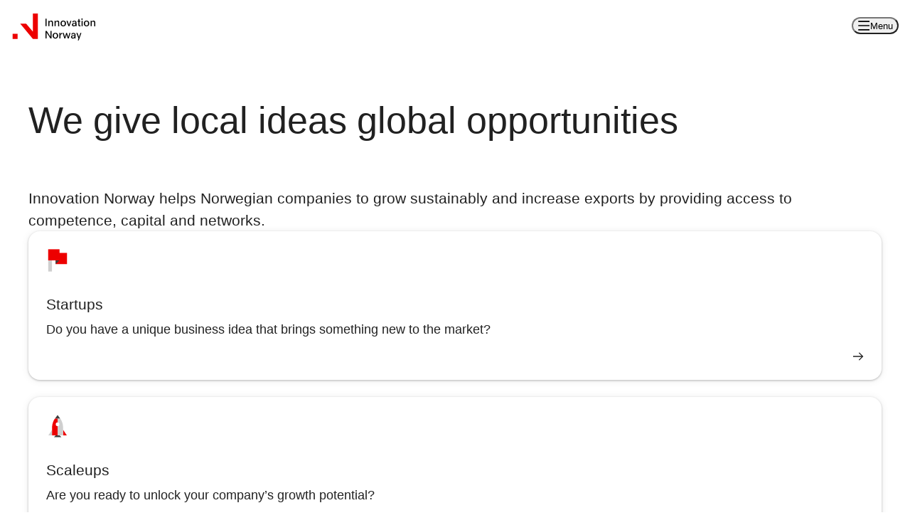

--- FILE ---
content_type: text/html; charset=utf-8
request_url: https://en.innovasjonnorge.no/
body_size: 26725
content:
<!DOCTYPE html><html lang="en"><head><meta charSet="utf-8"/><meta name="viewport" content="width=device-width, initial-scale=1"/><link rel="stylesheet" href="/_next/static/chunks/39adaa4b95478e80.css" data-precedence="next"/><link rel="stylesheet" href="/_next/static/chunks/ee3b9699b10d45b6.css" data-precedence="next"/><link rel="stylesheet" href="/_next/static/chunks/661543d2de4a01c8.css" data-precedence="next"/><link rel="stylesheet" href="/_next/static/chunks/82320068069197c7.css" data-precedence="next"/><link rel="stylesheet" href="/_next/static/chunks/a2c5c975bbd76e6b.css" data-precedence="next"/><link rel="preload" as="script" fetchPriority="low" href="/_next/static/chunks/5e6f6c1f439d008d.js"/><script src="/_next/static/chunks/85b936abca7545c7.js" async=""></script><script src="/_next/static/chunks/8d1369e287462a79.js" async=""></script><script src="/_next/static/chunks/2b7eafb014bb890b.js" async=""></script><script src="/_next/static/chunks/turbopack-5b8af337215cea7c.js" async=""></script><script src="/_next/static/chunks/5c5391d33bd52e42.js" async=""></script><script src="/_next/static/chunks/ba75804aa263010a.js" async=""></script><script src="/_next/static/chunks/05e97bc6ab6e1aba.js" async=""></script><script src="/_next/static/chunks/2f015b793dc7ccc8.js" async=""></script><script src="/_next/static/chunks/cd027dd52de4977d.js" async=""></script><script src="/_next/static/chunks/a531965688c44691.js" async=""></script><script src="/_next/static/chunks/d941a388150342e7.js" async=""></script><script src="/_next/static/chunks/db4947d229a41d5a.js" async=""></script><script src="/_next/static/chunks/b388564a96026144.js" async=""></script><link rel="preload" href="https://www.googletagmanager.com/gtm.js?id=GTM-KQX6LZG" as="script"/><title>Home</title><meta property="og:title" content="Home"/><meta property="og:description" content="Innovation Norway helps Norwegian companies to grow sustainably and increase exports by providing access to competence, capital and networks. Together we thi..."/><meta property="og:image" content="https://cdn.sanity.io/images/loal7n8w/inno-en-prod/22ba8913c80c7f9f189cca079d8a93696a2ffab9-2331x1453.png?fit=fill&amp;w=1200&amp;h=630&amp;bg=fff"/><meta name="twitter:card" content="summary_large_image"/><meta name="twitter:title" content="Home"/><meta name="twitter:description" content="Innovation Norway helps Norwegian companies to grow sustainably and increase exports by providing access to competence, capital and networks. Together we thi..."/><meta name="twitter:image" content="https://cdn.sanity.io/images/loal7n8w/inno-en-prod/22ba8913c80c7f9f189cca079d8a93696a2ffab9-2331x1453.png?fit=fill&amp;w=1200&amp;h=630&amp;bg=fff"/><link rel="shortcut icon" href="/images/favicon.svg"/><link rel="icon" href="/images/favicon.ico"/><link rel="apple-touch-icon" href="/images/apple-touch-icon.png"/><link rel="apple-touch-icon-precomposed" href="/images/apple-touch-icon-precomposed.png"/><link rel="mask-icon" href="/images/safari-pinned-tab.svg" type="image/svg+xml" color="black"/><link rel="icon" href="/images/android-chrome-192x192.png" sizes="192x192" type="image/png"/><link rel="icon" href="/images/android-chrome-512x512.png" sizes="512x512" type="image/png"/><script src="/_next/static/chunks/a6dad97d9634a72d.js" noModule=""></script></head><body><div hidden=""><!--$--><!--/$--></div><header class="in-header in-header__max-width"><a class="in-header__skip-to-main-content" href="#main-content">Skip to main content</a><div class="in-header__wrapper in-header__max-width"><nav aria-label="Hovedmeny" data-orientation="horizontal" dir="ltr" class="in-header__menu-wrapper"><div class="in-header-bar"><div class="in-header__content"><a href="/" class="in-header__logo" aria-label="To the front page" data-radix-collection-item=""><svg class="in-header__logo--large" width="190" height="70" version="1.1" id="Layer_1" xmlns="http://www.w3.org/2000/svg" viewBox="0 0 190 70"><g><path fill-rule="evenodd" clip-rule="evenodd" fill="#ED0000" d="M52.3,1h12.8v64.1H52.3l-32-38.5h15l17.1,20.2V1z M1,52.3h12.8v12.8H1V52.3z"></path><g><path d="M84.3,41.3V26.6h2.2v14.6H84.3z"></path><path d="M96.7,41.3V34c0-0.6-0.2-1-0.6-1.3c-0.4-0.3-0.9-0.4-1.5-0.4c-0.5,0-0.9,0.1-1.3,0.3c-0.4,0.2-0.8,0.6-1,1
            c-0.3,0.5-0.4,1-0.4,1.7v6h-2.1V30.7h2.1v1.9c0.3-0.7,0.8-1.2,1.4-1.6c0.6-0.4,1.3-0.6,2.1-0.6c0.6,0,1.2,0.1,1.7,0.3
            c0.5,0.2,0.9,0.5,1.2,1c0.3,0.5,0.5,1.1,0.5,2v7.6L96.7,41.3L96.7,41.3z"></path><path d="M109,41.3V34c0-0.6-0.2-1-0.6-1.3s-0.9-0.4-1.5-0.4c-0.5,0-0.9,0.1-1.3,0.3c-0.4,0.2-0.8,0.6-1,1c-0.3,0.5-0.4,1-0.4,1.7
            v6h-2.1V30.7h2.1v1.9c0.3-0.7,0.8-1.2,1.4-1.6c0.6-0.4,1.3-0.6,2.1-0.6c0.6,0,1.2,0.1,1.7,0.3c0.5,0.2,0.9,0.5,1.2,1
            c0.3,0.5,0.5,1.1,0.5,2v7.6L109,41.3L109,41.3z"></path><path d="M118.9,41.6c-0.9,0-1.8-0.2-2.6-0.6c-0.8-0.4-1.5-1-2-1.9s-0.7-1.9-0.7-3.1c0-1.2,0.2-2.2,0.7-3.1c0.5-0.8,1.1-1.5,2-1.9
            c0.8-0.4,1.7-0.6,2.6-0.6c0.9,0,1.8,0.2,2.6,0.6c0.8,0.4,1.5,1,2,1.9c0.5,0.8,0.7,1.9,0.7,3.1c0,1.2-0.2,2.3-0.7,3.1
            c-0.5,0.8-1.1,1.5-2,1.9C120.7,41.4,119.8,41.6,118.9,41.6z M118.9,39.9c0.6,0,1.1-0.1,1.5-0.4c0.5-0.3,0.8-0.7,1.1-1.2
            c0.3-0.6,0.4-1.3,0.4-2.3s-0.1-1.7-0.4-2.3c-0.3-0.6-0.6-1-1.1-1.2c-0.5-0.3-1-0.4-1.5-0.4c-0.6,0-1.1,0.1-1.5,0.4
            c-0.5,0.3-0.8,0.7-1.1,1.2c-0.3,0.6-0.4,1.3-0.4,2.3s0.1,1.7,0.4,2.3c0.3,0.6,0.6,1,1.1,1.2C117.8,39.7,118.3,39.9,118.9,39.9z"></path><path d="M129.1,41.3l-3.9-10.6h2.2l2.8,8.1l2.7-8.1h2l-3.9,10.6H129.1z"></path><path d="M144.9,41.3h-2.1v-1.5c-0.4,0.6-0.8,1-1.4,1.3s-1.2,0.5-1.9,0.5c-0.8,0-1.5-0.2-2-0.5c-0.5-0.3-0.9-0.7-1.2-1.2
            c-0.3-0.5-0.4-1-0.4-1.5c0-0.8,0.2-1.5,0.7-2s1.1-0.9,1.8-1.1c0.7-0.2,1.5-0.4,2.3-0.4l2-0.1V34c0-0.6-0.2-1.1-0.5-1.5
            c-0.3-0.4-0.8-0.5-1.6-0.5c-0.6,0-1.1,0.1-1.4,0.4c-0.3,0.3-0.5,0.6-0.6,1h-2.1c0.1-0.7,0.3-1.3,0.7-1.7c0.4-0.5,0.9-0.8,1.5-1
            c0.6-0.2,1.2-0.3,1.9-0.3c1.5,0,2.5,0.3,3.2,1c0.7,0.7,1,1.5,1,2.6L144.9,41.3L144.9,41.3z M138.2,38.2c0,0.5,0.1,0.9,0.4,1.2
            s0.7,0.5,1.3,0.5c0.5,0,0.9-0.1,1.3-0.4c0.4-0.2,0.8-0.6,1.1-1c0.3-0.5,0.4-1,0.4-1.5v-0.7l-2,0.1c-0.7,0-1.4,0.2-1.9,0.5
            C138.4,37.1,138.2,37.5,138.2,38.2z"></path><path d="M152.5,41.5h-0.9c-1.1,0-1.9-0.2-2.5-0.6c-0.6-0.4-0.8-1-0.8-1.9v-6.6h-1.5v-1.7h1.5v-3.3h2.1v3.3h1.9v1.7h-1.9v6.4
            c0,0.5,0.1,0.7,0.4,0.8c0.3,0.1,0.6,0.2,1.1,0.2h0.7V41.5z"></path><path d="M154.4,28.6v-2.3h2.5v2.3H154.4z M154.6,41.3V30.7h2.1v10.6H154.6z"></path><path d="M164.4,41.6c-0.9,0-1.8-0.2-2.6-0.6c-0.8-0.4-1.5-1-2-1.9s-0.7-1.9-0.7-3.1c0-1.2,0.2-2.2,0.7-3.1c0.5-0.8,1.1-1.5,2-1.9
            c0.8-0.4,1.7-0.6,2.6-0.6c0.9,0,1.8,0.2,2.6,0.6c0.8,0.4,1.5,1,2,1.9c0.5,0.8,0.7,1.9,0.7,3.1c0,1.2-0.2,2.3-0.7,3.1
            c-0.5,0.8-1.1,1.5-2,1.9C166.2,41.4,165.3,41.6,164.4,41.6z M164.4,39.9c0.6,0,1.1-0.1,1.5-0.4c0.5-0.3,0.8-0.7,1.1-1.2
            c0.3-0.6,0.4-1.3,0.4-2.3s-0.1-1.7-0.4-2.3c-0.3-0.6-0.6-1-1.1-1.2c-0.5-0.3-1-0.4-1.5-0.4c-0.6,0-1.1,0.1-1.5,0.4
            c-0.5,0.3-0.8,0.7-1.1,1.2c-0.3,0.6-0.4,1.3-0.4,2.3s0.1,1.7,0.4,2.3c0.3,0.6,0.6,1,1.1,1.2C163.3,39.7,163.8,39.9,164.4,39.9z"></path><path d="M179.2,41.3V34c0-0.6-0.2-1-0.6-1.3c-0.4-0.3-0.9-0.4-1.5-0.4c-0.5,0-0.9,0.1-1.3,0.3c-0.4,0.2-0.8,0.6-1,1
            c-0.3,0.5-0.4,1-0.4,1.7v6h-2.1V30.7h2.1v1.9c0.3-0.7,0.8-1.2,1.4-1.6c0.6-0.4,1.3-0.6,2.1-0.6c0.6,0,1.2,0.1,1.7,0.3
            c0.5,0.2,0.9,0.5,1.2,1c0.3,0.5,0.5,1.1,0.5,2v7.6L179.2,41.3L179.2,41.3z"></path><path d="M84.3,65.1V50.4h2.2L94,61.9V50.4h2v14.6h-2.2l-7.4-11.5v11.5H84.3z"></path><path d="M103.6,65.4c-0.9,0-1.8-0.2-2.6-0.6c-0.8-0.4-1.5-1-2-1.9s-0.7-1.9-0.7-3.1c0-1.2,0.2-2.2,0.7-3.1c0.5-0.8,1.1-1.5,2-1.9
            c0.8-0.4,1.7-0.6,2.6-0.6s1.8,0.2,2.6,0.6c0.8,0.4,1.5,1,2,1.9c0.5,0.8,0.7,1.9,0.7,3.1c0,1.2-0.2,2.3-0.7,3.1
            c-0.5,0.8-1.1,1.5-2,1.9C105.4,65.2,104.5,65.4,103.6,65.4z M103.6,63.7c0.6,0,1.1-0.1,1.5-0.4c0.5-0.3,0.8-0.7,1.1-1.2
            c0.3-0.6,0.4-1.3,0.4-2.3c0-0.9-0.1-1.7-0.4-2.3c-0.3-0.6-0.6-1-1.1-1.2c-0.5-0.3-1-0.4-1.5-0.4c-0.6,0-1.1,0.1-1.5,0.4
            c-0.5,0.3-0.8,0.7-1.1,1.2c-0.3,0.6-0.4,1.3-0.4,2.3c0,0.9,0.1,1.7,0.4,2.3c0.3,0.6,0.6,1,1.1,1.2C102.5,63.5,103,63.7,103.6,63.7
            z"></path><path d="M113.6,59.8v5.3h-2.1V54.5h2.1V57c0.2-0.5,0.4-0.9,0.7-1.3c0.3-0.4,0.6-0.8,1.1-1c0.5-0.3,1-0.4,1.6-0.4v2.2
            c-1,0-1.8,0.3-2.4,0.8C113.9,57.8,113.6,58.7,113.6,59.8z"></path><path d="M121.1,65.1l-3.3-10.6h2.1l2.3,8.2l2.4-8.2h1.7l2.4,8.2l2.3-8.2h1.9l-3.2,10.6h-2l-2.3-7.5l-2.3,7.5H121.1z"></path><path d="M143,65.1h-2.1v-1.5c-0.4,0.6-0.8,1-1.4,1.3c-0.5,0.3-1.2,0.5-1.9,0.5c-0.8,0-1.5-0.2-2-0.5c-0.5-0.3-0.9-0.7-1.2-1.2
            s-0.4-1-0.4-1.5c0-0.8,0.2-1.5,0.7-2c0.5-0.5,1.1-0.9,1.8-1.1c0.7-0.2,1.5-0.4,2.3-0.4l2-0.1v-0.8c0-0.6-0.2-1.1-0.5-1.5
            s-0.8-0.5-1.6-0.5c-0.6,0-1.1,0.1-1.4,0.4c-0.3,0.3-0.5,0.6-0.6,1h-2.1c0.1-0.7,0.3-1.3,0.7-1.7c0.4-0.5,0.9-0.8,1.5-1
            c0.6-0.2,1.2-0.3,1.9-0.3c1.5,0,2.5,0.3,3.2,1c0.7,0.7,1,1.5,1,2.6L143,65.1L143,65.1z M136.3,62c0,0.5,0.1,0.9,0.4,1.2
            s0.7,0.5,1.3,0.5c0.5,0,0.9-0.1,1.3-0.4s0.8-0.6,1.1-1s0.4-1,0.4-1.5V60l-2,0.1c-0.7,0-1.4,0.2-1.9,0.5
            C136.5,60.9,136.3,61.4,136.3,62z"></path><path d="M149.2,69h-1.9l1.4-3.9l-4.2-10.6h2.2l2.9,8l2.6-8h2L149.2,69z"></path></g></g></svg><svg class="in-header__logo--small" width="216" height="70" version="1.1" id="Layer_1" xmlns="http://www.w3.org/2000/svg" viewBox="0 0 216 70"><g><path fill-rule="evenodd" clip-rule="evenodd" fill="#ED0000" d="M54.4,0.9h12.8v64.1H54.4l-32-38.5h15l17.1,20.2V0.9H54.4z M3.1,52.2h12.8v12.8H3.1V52.2z"></path><g><path d="M86.4,32.9V13.8h2.9v18.9h-2.9V32.9z"></path><path d="M102.5,32.9v-9.5c0-0.8-0.3-1.3-0.8-1.7s-1.2-0.5-1.9-0.5c-0.6,0-1.2,0.1-1.7,0.4s-1,0.8-1.3,1.3
			c-0.4,0.6-0.5,1.3-0.5,2.2v7.8h-2.7V19.2h2.7v2.5c0.4-0.9,1-1.6,1.8-2.1c0.8-0.5,1.7-0.8,2.7-0.8c0.8,0,1.6,0.1,2.2,0.4
			s1.2,0.6,1.6,1.3c0.4,0.6,0.6,1.4,0.6,2.6v9.9H102.5L102.5,32.9z"></path><path d="M118.4,32.9v-9.5c0-0.8-0.3-1.3-0.8-1.7c-0.5-0.4-1.2-0.5-1.9-0.5c-0.6,0-1.2,0.1-1.7,0.4s-1,0.8-1.3,1.3
			c-0.4,0.6-0.5,1.3-0.5,2.2v7.8h-2.7V19.2h2.7v2.5c0.4-0.9,1-1.6,1.8-2.1c0.8-0.5,1.7-0.8,2.7-0.8c0.8,0,1.6,0.1,2.2,0.4
			c0.6,0.3,1.2,0.6,1.6,1.3c0.4,0.6,0.6,1.4,0.6,2.6v9.9H118.4L118.4,32.9z"></path><path d="M131.3,33.3c-1.2,0-2.3-0.3-3.4-0.8c-1-0.5-1.9-1.3-2.6-2.5c-0.6-1.2-0.9-2.5-0.9-4c0-1.6,0.3-2.9,0.9-4
			c0.6-1,1.4-1.9,2.6-2.5c1-0.5,2.2-0.8,3.4-0.8s2.3,0.3,3.4,0.8c1,0.5,1.9,1.3,2.6,2.5c0.6,1,0.9,2.5,0.9,4c0,1.6-0.3,3-0.9,4
			c-0.6,1-1.4,1.9-2.6,2.5C133.6,33,132.5,33.3,131.3,33.3z M131.3,31.1c0.8,0,1.4-0.1,1.9-0.5c0.6-0.4,1-0.9,1.4-1.6
			c0.4-0.8,0.5-1.7,0.5-3c0-1.3-0.1-2.2-0.5-3c-0.4-0.8-0.8-1.3-1.4-1.6c-0.6-0.4-1.3-0.5-1.9-0.5c-0.8,0-1.4,0.1-1.9,0.5
			c-0.6,0.4-1,0.9-1.4,1.6c-0.4,0.8-0.5,1.7-0.5,3c0,1.3,0.1,2.2,0.5,3c0.4,0.8,0.8,1.3,1.4,1.6C129.9,30.8,130.5,31.1,131.3,31.1z"></path><path d="M144.5,32.9l-5.1-13.8h2.9l3.6,10.5l3.5-10.5h2.6L147,32.9H144.5z"></path><path d="M165,32.9h-2.7V31c-0.5,0.8-1,1.3-1.8,1.7c-0.8,0.4-1.6,0.6-2.5,0.6c-1,0-1.9-0.3-2.6-0.6c-0.6-0.4-1.2-0.9-1.6-1.6
			c-0.4-0.6-0.5-1.3-0.5-1.9c0-1,0.3-1.9,0.9-2.6c0.6-0.6,1.4-1.2,2.3-1.4c0.9-0.3,1.9-0.5,3-0.5l2.6-0.1v-1c0-0.8-0.3-1.4-0.6-1.9
			c-0.4-0.5-1-0.6-2.1-0.6c-0.8,0-1.4,0.1-1.8,0.5c-0.4,0.4-0.6,0.8-0.8,1.3h-2.7c0.1-0.9,0.4-1.7,0.9-2.2c0.5-0.6,1.2-1,1.9-1.3
			c0.8-0.3,1.6-0.4,2.5-0.4c1.9,0,3.2,0.4,4.2,1.3c0.9,0.9,1.3,1.9,1.3,3.4L165,32.9L165,32.9z M156.3,28.9c0,0.6,0.1,1.2,0.5,1.6
			c0.4,0.4,0.9,0.6,1.7,0.6c0.6,0,1.2-0.1,1.7-0.5c0.5-0.3,1-0.8,1.4-1.3c0.4-0.6,0.5-1.3,0.5-1.9v-0.9l-2.6,0.1
			c-0.9,0-1.8,0.3-2.5,0.6C156.6,27.5,156.3,28,156.3,28.9z"></path><path d="M174.9,33.2h-1.2c-1.4,0-2.5-0.3-3.2-0.8s-1-1.3-1-2.5v-8.6h-1.9v-2.2h1.9v-4.3h2.7v4.3h2.5v2.2h-2.5v8.3
			c0,0.6,0.1,0.9,0.5,1c0.4,0.1,0.8,0.3,1.4,0.3h0.9v2.2H174.9z"></path><path d="M177.3,16.4v-3h3.2v3H177.3z M177.6,32.9V19.2h2.7v13.8C180.3,32.9,177.6,32.9,177.6,32.9z"></path><path d="M190.3,33.3c-1.2,0-2.3-0.3-3.4-0.8c-1-0.5-1.9-1.3-2.6-2.5s-0.9-2.5-0.9-4c0-1.6,0.3-2.9,0.9-4c0.6-1,1.4-1.9,2.6-2.5
			c1-0.5,2.2-0.8,3.4-0.8c1.2,0,2.3,0.3,3.4,0.8s1.9,1.3,2.6,2.5c0.6,1,0.9,2.5,0.9,4c0,1.6-0.3,3-0.9,4c-0.6,1-1.4,1.9-2.6,2.5
			C192.7,33,191.5,33.3,190.3,33.3z M190.3,31.1c0.8,0,1.4-0.1,1.9-0.5c0.6-0.4,1-0.9,1.4-1.6c0.4-0.8,0.5-1.7,0.5-3
			c0-1.3-0.1-2.2-0.5-3c-0.4-0.8-0.8-1.3-1.4-1.6c-0.6-0.4-1.3-0.5-1.9-0.5c-0.8,0-1.4,0.1-1.9,0.5c-0.6,0.4-1,0.9-1.4,1.6
			c-0.4,0.8-0.5,1.7-0.5,3c0,1.3,0.1,2.2,0.5,3c0.4,0.8,0.8,1.3,1.4,1.6C188.9,30.8,189.5,31.1,190.3,31.1z"></path><path d="M209.5,32.9v-9.5c0-0.8-0.3-1.3-0.8-1.7c-0.5-0.4-1.2-0.5-1.9-0.5c-0.6,0-1.2,0.1-1.7,0.4c-0.5,0.3-1,0.8-1.3,1.3
			c-0.4,0.6-0.5,1.3-0.5,2.2v7.8h-2.7V19.2h2.7v2.5c0.4-0.9,1-1.6,1.8-2.1c0.8-0.5,1.7-0.8,2.7-0.8c0.8,0,1.6,0.1,2.2,0.4
			c0.6,0.3,1.2,0.6,1.6,1.3c0.4,0.6,0.6,1.4,0.6,2.6v9.9H209.5L209.5,32.9z"></path><path d="M86.4,63.8V44.7h2.9L99,59.6V44.7h2.6v18.9h-2.9l-9.6-14.9v14.9h-2.7V63.8z"></path><path d="M111.4,64.2c-1.2,0-2.3-0.3-3.4-0.8c-1-0.5-1.9-1.3-2.6-2.5s-0.9-2.5-0.9-4s0.3-2.9,0.9-4c0.6-1,1.4-1.9,2.6-2.5
			c1-0.5,2.2-0.8,3.4-0.8c1.2,0,2.3,0.3,3.4,0.8c1,0.5,1.9,1.3,2.6,2.5c0.6,1,0.9,2.5,0.9,4c0,1.6-0.3,3-0.9,4
			c-0.6,1-1.4,1.9-2.6,2.5C113.8,63.9,112.6,64.2,111.4,64.2z M111.4,62c0.8,0,1.4-0.1,1.9-0.5c0.6-0.4,1-0.9,1.4-1.6
			c0.4-0.8,0.5-1.7,0.5-3c0-1.2-0.1-2.2-0.5-3s-0.8-1.3-1.4-1.6c-0.6-0.4-1.3-0.5-1.9-0.5c-0.8,0-1.4,0.1-1.9,0.5
			c-0.6,0.4-1,0.9-1.4,1.6c-0.4,0.8-0.5,1.7-0.5,3c0,1.2,0.1,2.2,0.5,3c0.4,0.8,0.8,1.3,1.4,1.6C110,61.7,110.7,62,111.4,62z"></path><path d="M124.4,56.9v6.9h-2.7V50h2.7v3.2c0.3-0.6,0.5-1.2,0.9-1.7c0.4-0.5,0.8-1,1.4-1.3c0.6-0.4,1.3-0.5,2.1-0.5v2.9
			c-1.3,0-2.3,0.4-3.1,1C124.8,54.3,124.4,55.5,124.4,56.9z"></path><path d="M134.1,63.8L129.9,50h2.7l3,10.6l3.1-10.6h2.2l3.1,10.6l3-10.6h2.5l-4.2,13.8h-2.6l-3-9.7l-3,9.7H134.1z"></path><path d="M162.6,63.8h-2.7v-1.9c-0.5,0.8-1,1.3-1.8,1.7c-0.6,0.4-1.6,0.6-2.5,0.6c-1,0-1.9-0.3-2.6-0.6c-0.6-0.4-1.2-0.9-1.6-1.6
			c-0.4-0.6-0.5-1.3-0.5-1.9c0-1,0.3-1.9,0.9-2.6c0.6-0.6,1.4-1.2,2.3-1.4c0.9-0.3,1.9-0.5,3-0.5l2.6-0.1v-1c0-0.8-0.3-1.4-0.6-1.9
			c-0.4-0.5-1-0.6-2.1-0.6c-0.8,0-1.4,0.1-1.8,0.5c-0.4,0.4-0.6,0.8-0.8,1.3h-2.7c0.1-0.9,0.4-1.7,0.9-2.2c0.5-0.6,1.2-1,1.9-1.3
			s1.6-0.4,2.5-0.4c1.9,0,3.2,0.4,4.2,1.3s1.3,1.9,1.3,3.4L162.6,63.8L162.6,63.8z M153.9,59.8c0,0.6,0.1,1.2,0.5,1.6
			c0.4,0.4,0.9,0.6,1.7,0.6c0.6,0,1.2-0.1,1.7-0.5s1-0.8,1.4-1.3c0.4-0.5,0.5-1.3,0.5-1.9v-1l-2.6,0.1c-0.9,0-1.8,0.3-2.5,0.6
			C154.1,58.3,153.9,59,153.9,59.8z"></path><path d="M170.6,68.8h-2.5l1.8-5.1L164.5,50h2.9l3.8,10.4l3.4-10.4h2.6L170.6,68.8z"></path></g></g></svg></a></div><div style="position:relative"><ul data-orientation="horizontal" class="in-header__actions" dir="ltr"><li><a href="https://www.innovasjonnorge.no/" class="ds-button in-button in-button--tertiary in-header__action" data-variant="tertiary" aria-label="Norwegian site" data-radix-collection-item=""><span class="in-icon in-icon--undefined"><svg data-prefix="fasr" data-icon="globe" class="svg-inline--fa fa-globe in-icon-fa--undefined" role="img" viewBox="0 0 512 512" aria-hidden="true"><path fill="currentColor" d="M128.8 280c4.6 66.4 27.5 128 54.9 171.1-72.1-26.7-125.3-92.2-134.4-171.1l79.5 0zm48.1 0L335 280c-3.9 49.3-19.5 95.8-38.9 131.1-11.2 20.5-22.9 35.6-32.7 44.9-3.2 3-5.7 5-7.5 6.2-1.8-1.3-4.3-3.2-7.5-6.2-9.8-9.3-21.4-24.4-32.7-44.9-19.4-35.3-34.9-81.8-38.9-131.1zM335 232L177 232c3.9-49.3 19.5-95.8 38.9-131.1 11.2-20.5 22.9-35.6 32.7-44.9 3.2-3 5.7-5 7.5-6.2 1.8 1.3 4.3 3.2 7.5 6.2 9.8 9.3 21.4 24.4 32.7 44.9 19.4 35.3 34.9 81.8 38.9 131.1zm48.1 48l79.5 0c-9.1 78.9-62.3 144.4-134.4 171.1 27.3-43.1 50.3-104.7 54.9-171.1zm79.5-48l-79.5 0c-4.6-66.4-27.5-128-54.9-171.1 72.1 26.7 125.3 92.2 134.4 171.1zm-333.8 0l-79.5 0c9.1-78.9 62.3-144.4 134.4-171.1-27.3 43.1-50.3 104.7-54.9 171.1zM256 512a256 256 0 1 0 0-512 256 256 0 1 0 0 512z"></path></svg></span>NO</a></li><li><a href="https://start.innovasjonnorge.no" class="ds-button in-button in-button--tertiary in-header__action" data-variant="tertiary" aria-label="" data-radix-collection-item=""><span class="in-icon in-icon--undefined"><svg data-prefix="fasr" data-icon="user" class="svg-inline--fa fa-user in-icon-fa--undefined" role="img" viewBox="0 0 448 512" aria-hidden="true"><path fill="currentColor" d="M144 128a80 80 0 1 1 160 0 80 80 0 1 1 -160 0zM50.2 512l49.2-160 249.1 0 49.2 160 50.2 0-64-208-320 0-64 208 50.2 0zM224 256a128 128 0 1 0 0-256 128 128 0 1 0 0 256z"></path></svg></span>Log in</a></li><li><button class="ds-button in-button in-button--primary" data-variant="primary" type="button" id="headerMenuButton" data-state="closed" aria-expanded="false" aria-controls="radix-_R_13b_-content-menu" data-radix-collection-item=""><span class="in-icon in-icon--undefined"><svg data-prefix="fasr" data-icon="bars" class="svg-inline--fa fa-bars in-icon-fa--undefined" role="img" viewBox="0 0 448 512" aria-hidden="true"><path fill="currentColor" d="M0 64l448 0 0 48-448 0 0-48zM0 232l448 0 0 48-448 0 0-48zM448 400l0 48-448 0 0-48 448 0z"></path></svg></span>Menu</button></li></ul></div></div><div class="in-header__viewport-wrapper"><div class="in-header__viewport-position"></div></div></nav></div></header><div><article class="startPage-module-scss-module__mRNNTa__start-page"><div class="in-vertical-spacer--2xl"></div><div class="in-grid in-grid__gap--l"><div class="in-grid-item" style="--grid-span-l:10 / 12;--grid-span-m:12;--grid-span-s:4"><h1 class="ds-heading in-heading in-heading--lg" data-size="2xl">We give local ideas global opportunities</h1><div class="in-vertical-spacer--2xl"></div><p class="ds-paragraph in-paragraph" data-variant="default" data-size="lg">Innovation Norway helps Norwegian companies to grow sustainably and increase exports by providing access to competence, capital and networks.</p></div></div><div><div class="componentSwitch-module-scss-module__2D0CKW__container"><div class="in-grid in-grid__gap--l"><div class="in-grid-item componentSwitch-module-scss-module__2D0CKW__card-action-grid-item" style="--grid-span-l:3;--grid-span-m:3;--grid-span-s:4"><a href="/article/startups" class="in-card-action__link componentSwitch-module-scss-module__2D0CKW__cta-card"><div class="ds-card in-card in-card-action in-card--sidekick in-card-action__default" data-variant="default" data-color="primary"><div class="in-card-action__content"><div class="in-card-action__inner"><span class="in-icon in-icon--m in-card-action__icon"><span class="in-icon-in--m"><svg xmlns="http://www.w3.org/2000/svg" width="1em" height="1em" fill="none" viewBox="0 0 96 96"><mask id="prefix__a" width="96" height="96" x="0" y="0" maskUnits="userSpaceOnUse" style="mask-type:luminance"><path fill="#fff" d="M95.5.5H.5v95h95z"></path></mask><g mask="url(#prefix__a)"><path fill="#ED0000" d="M55.9 16.4V.6H8.5V48h31.6v15.8h47.4V16.4z"></path><path fill="#3F3F3F" d="M40.1 48v15.8L55.9 48z"></path><path fill="#CFCFCF" d="M24.3 48H8.5v47.4h15.8z"></path></g></svg></span></span><div class="in-card-action__heading in-card-action__heading-sidekick">Startups</div><div class="in-card-action__lead">Do you have a unique business idea that brings something new to the market?</div></div><div class="in-card-action__action-icon-container"><div></div><span class="in-icon in-icon--xs in-card-action__action-icon"><svg data-prefix="fasr" data-icon="arrow-right" class="svg-inline--fa fa-arrow-right in-icon-fa--xs" role="img" viewBox="0 0 576 512" aria-hidden="true"><path fill="currentColor" d="M537.4 273l17-17-17-17-168-168-17-17-33.9 33.9 17 17 127 127-430.1 0 0 48 430.1 0-127 127-17 17 33.9 33.9 17-17 168-168z"></path></svg></span></div></div></div></a></div><div class="in-grid-item componentSwitch-module-scss-module__2D0CKW__card-action-grid-item" style="--grid-span-l:3;--grid-span-m:3;--grid-span-s:4"><a href="/article/scaleups" class="in-card-action__link componentSwitch-module-scss-module__2D0CKW__cta-card"><div class="ds-card in-card in-card-action in-card--sidekick in-card-action__default" data-variant="default" data-color="primary"><div class="in-card-action__content"><div class="in-card-action__inner"><span class="in-icon in-icon--m in-card-action__icon"><span class="in-icon-in--m"><svg xmlns="http://www.w3.org/2000/svg" width="1em" height="1em" fill="none" viewBox="0 0 95 95"><g clip-path="url(#prefix__a)"><mask id="prefix__b" width="95" height="95" x="0" y="0" maskUnits="userSpaceOnUse" style="mask-type:luminance"><path fill="#fff" d="M95 0H0v95h95z"></path></mask><g mask="url(#prefix__b)"><path fill="#CFCFCF" d="M24.3 86.098v-23.2l-15.4 23.2z"></path><path fill="#3F3F3F" d="M59.1 16.6H35.9L47.5 1.2z"></path><path fill="#ED0000" d="M70.7 86.098h15.4l-15.4-23.2z"></path><path fill="#3F3F3F" d="M56.2 86.1H39.8l-7.7 7.7h31.8z"></path><path fill="#CFCFCF" d="M59.1 16.6H47.5v69.5h23.2V55.3c0-16.2-5.3-30.3-11.6-38.7"></path><path fill="#ED0000" d="M35.9 16.6c-6.3 8.3-11.6 22.5-11.6 38.6v30.9h23.2V16.6z"></path><path fill="#fff" d="M47.5 47.5a7.7 7.7 0 1 0 0-15.4 7.7 7.7 0 0 0 0 15.4"></path></g></g><defs><clipPath id="prefix__a"><path fill="#fff" d="M0 0h95v95H0z"></path></clipPath></defs></svg></span></span><div class="in-card-action__heading in-card-action__heading-sidekick">Scaleups</div><div class="in-card-action__lead">Are you ready to unlock your company’s growth potential?</div></div><div class="in-card-action__action-icon-container"><div></div><span class="in-icon in-icon--xs in-card-action__action-icon"><svg data-prefix="fasr" data-icon="arrow-right" class="svg-inline--fa fa-arrow-right in-icon-fa--xs" role="img" viewBox="0 0 576 512" aria-hidden="true"><path fill="currentColor" d="M537.4 273l17-17-17-17-168-168-17-17-33.9 33.9 17 17 127 127-430.1 0 0 48 430.1 0-127 127-17 17 33.9 33.9 17-17 168-168z"></path></svg></span></div></div></div></a></div><div class="in-grid-item componentSwitch-module-scss-module__2D0CKW__card-action-grid-item" style="--grid-span-l:3;--grid-span-m:3;--grid-span-s:4"><a href="/article/export-and-international-markets" class="in-card-action__link componentSwitch-module-scss-module__2D0CKW__cta-card"><div class="ds-card in-card in-card-action in-card--sidekick in-card-action__default" data-variant="default" data-color="primary"><div class="in-card-action__content"><div class="in-card-action__inner"><span class="in-icon in-icon--m in-card-action__icon"><span class="in-icon-in--m"><svg xmlns="http://www.w3.org/2000/svg" width="1em" height="1em" fill="none" viewBox="0 0 96 96"><g clip-path="url(#prefix__a)"><mask id="prefix__b" width="96" height="96" x="0" y="0" maskUnits="userSpaceOnUse" style="mask-type:luminance"><path fill="#fff" d="M95.5.5H.5v95h95z"></path></mask><g mask="url(#prefix__b)"><path fill="#ED0000" d="M92.4 32.3c-3.2-9.2-9.3-17.1-17.2-22.8C67.2 3.9 57.8.9 48 .9v31.4z"></path><path fill="#CFCFCF" d="M48 32.3v31.4h44.4c3.6-10.2 3.6-21.2 0-31.4z"></path><path fill="#3F3F3F" d="M92.4 63.701H48v31.4c9.7 0 19.2-3 27.2-8.6 7.9-5.7 14-13.6 17.2-22.8"></path><path fill="#ED0000" d="M3.6 63.701c3.2 9.2 9.3 17.1 17.2 22.8 8 5.6 17.4 8.6 27.2 8.6v-31.4z"></path><path fill="#3F3F3F" d="M48 63.7V32.3H3.6C0 42.5 0 53.5 3.6 63.7z"></path><path fill="#CFCFCF" d="M3.6 32.3H48V.9c-9.7 0-19.2 3-27.2 8.6-7.9 5.7-14 13.6-17.2 22.8"></path><path fill="#CFCFCF" fill-rule="evenodd" d="M26.4 63.701h43.2c-3.7 18.5-11.9 31.4-21.6 31.4s-17.9-12.9-21.6-31.4" clip-rule="evenodd"></path><path fill="#ED0000" fill-rule="evenodd" d="M69.6 63.7c1.3-4.8 2-10.1 2-15.7s-.7-10.9-2-15.7H26.4c-1.3 4.8-2 10.1-2 15.7s.7 10.9 2 15.7z" clip-rule="evenodd"></path><path fill="#3F3F3F" fill-rule="evenodd" d="M69.6 32.3H26.4C30.1 13.8 38.3.9 48 .9s17.9 12.9 21.6 31.4" clip-rule="evenodd"></path></g></g><defs><clipPath id="prefix__a"><path fill="#fff" d="M0 0h96v96H0z"></path></clipPath></defs></svg></span></span><div class="in-card-action__heading in-card-action__heading-sidekick">Export and international markets</div><div class="in-card-action__lead">Are you ready to expand into new markets and grow internationally?</div></div><div class="in-card-action__action-icon-container"><div></div><span class="in-icon in-icon--xs in-card-action__action-icon"><svg data-prefix="fasr" data-icon="arrow-right" class="svg-inline--fa fa-arrow-right in-icon-fa--xs" role="img" viewBox="0 0 576 512" aria-hidden="true"><path fill="currentColor" d="M537.4 273l17-17-17-17-168-168-17-17-33.9 33.9 17 17 127 127-430.1 0 0 48 430.1 0-127 127-17 17 33.9 33.9 17-17 168-168z"></path></svg></span></div></div></div></a></div><div class="in-grid-item componentSwitch-module-scss-module__2D0CKW__card-action-grid-item" style="--grid-span-l:3;--grid-span-m:3;--grid-span-s:4"><a href="/article/agriculture" class="in-card-action__link componentSwitch-module-scss-module__2D0CKW__cta-card"><div class="ds-card in-card in-card-action in-card--sidekick in-card-action__default" data-variant="default" data-color="primary"><div class="in-card-action__content"><div class="in-card-action__inner"><span class="in-icon in-icon--m in-card-action__icon"><span class="in-icon-in--m"><svg xmlns="http://www.w3.org/2000/svg" width="1em" height="1em" fill="none" viewBox="0 0 96 96"><mask id="prefix__a" width="96" height="96" x="0" y="0" maskUnits="userSpaceOnUse" style="mask-type:luminance"><path fill="#fff" d="M95.4.5H.4v95h95z"></path></mask><g mask="url(#prefix__a)"><path fill="#ED0000" d="M72.8 42.4v16.8l16.9-16.8V25.6zM52.8 25.6v16.8l16.9 16.8V42.4z"></path><path fill="#3F3F3F" d="M72.8 67.1V84l16.9-16.9V50.3zM52.8 50.3v16.8L69.7 84V67.1z"></path><path fill="#ED0000" d="M26.3 17.3v16.9l16.9-16.9V.5zM6.3.5v16.8l16.9 16.9V17.3z"></path><path fill="#CFCFCF" d="M26.3 42.1v16.8l16.9-16.8V25.2zM6.3 25.2v16.9l16.9 16.8V42.1zM26.4 65h-3.2v30.5h3.2zM26.4.5h-3.2v9.2h3.2zM72.9 89.7h-3.2v5.8h3.2zM72.9 10.9h-3.2v24.7h3.2zM56 .5h-3.2v20.8H56zM89.7.5h-3.2v20.8h3.2z"></path></g></svg></span></span><div class="in-card-action__heading in-card-action__heading-sidekick">Agriculture</div><div class="in-card-action__lead">Are you involved in sustainable food production or other sectors linked to agriculture and reindeer husbandry?</div></div><div class="in-card-action__action-icon-container"><div></div><span class="in-icon in-icon--xs in-card-action__action-icon"><svg data-prefix="fasr" data-icon="arrow-right" class="svg-inline--fa fa-arrow-right in-icon-fa--xs" role="img" viewBox="0 0 576 512" aria-hidden="true"><path fill="currentColor" d="M537.4 273l17-17-17-17-168-168-17-17-33.9 33.9 17 17 127 127-430.1 0 0 48 430.1 0-127 127-17 17 33.9 33.9 17-17 168-168z"></path></svg></span></div></div></div></a></div></div></div><div class="componentSwitch-module-scss-module__2D0CKW__container"><div class="in-grid in-grid__gap--l"><div class="in-grid-item" style="--grid-span-l:6;--grid-span-m:6;--grid-span-s:4"><a href="https://www.innovasjonnorge.no/kurs-og-arrangementer" class="in-card-action__link card-action-wrapper-module-scss-module__T4tHLa__card-action-wrapper"><div class="ds-card in-card in-card-action in-card--hero" data-variant="tinted" data-color="neutral"><div class="in-card-action__content"><div class="in-card-action__inner"><div class="in-card-action__heading in-card-action__heading-hero">Upcoming events from Innovation Norway</div><div class="in-card-action__lead">View all our events [in Norwegian only]</div></div><div class="in-card-action__action-icon-container"><div></div><span class="in-icon in-icon--s in-card-action__action-icon"><svg data-prefix="fasr" data-icon="arrow-right" class="svg-inline--fa fa-arrow-right in-icon-fa--s" role="img" viewBox="0 0 576 512" aria-hidden="true"><path fill="currentColor" d="M537.4 273l17-17-17-17-168-168-17-17-33.9 33.9 17 17 127 127-430.1 0 0 48 430.1 0-127 127-17 17 33.9 33.9 17-17 168-168z"></path></svg></span></div></div></div></a></div><div class="in-grid-item" style="--grid-span-l:6;--grid-span-m:6;--grid-span-s:4"><a href="https://kompetansesenter.innovasjonnorge.no/" class="in-card-action__link card-action-wrapper-module-scss-module__T4tHLa__card-action-wrapper"><div class="ds-card in-card in-card-action in-card--hero" data-variant="tinted" data-color="neutral"><div class="in-card-action__content"><div class="in-card-action__inner"><div class="in-card-action__heading in-card-action__heading-hero">Digital courses in English</div><div class="in-card-action__lead">Here you will find insight and expertise that can help your company succeed in restructuring, growth and export. New, free content is published on a regular basis.</div></div><div class="in-card-action__action-icon-container"><div></div><span class="in-icon in-icon--s in-card-action__action-icon"><svg data-prefix="fasr" data-icon="arrow-right" class="svg-inline--fa fa-arrow-right in-icon-fa--s" role="img" viewBox="0 0 576 512" aria-hidden="true"><path fill="currentColor" d="M537.4 273l17-17-17-17-168-168-17-17-33.9 33.9 17 17 127 127-430.1 0 0 48 430.1 0-127 127-17 17 33.9 33.9 17-17 168-168z"></path></svg></span></div></div></div></a></div></div></div><div class="componentSwitch-module-scss-module__2D0CKW__container"><div class="in-grid in-grid__gap--l in-featured-link in-featured-link--image-left"><div class="in-grid-item in-featured-link__image" style="--grid-span-l:5 / 7;--grid-span-m:6;--grid-span-s:4"><div class="in-image-module__text-position"><div class="in-image-module in-image-module__shape--square"><div style="position:relative;width:100%;padding-bottom:100%" data-radix-aspect-ratio-wrapper=""><div style="position:absolute;top:0;right:0;bottom:0;left:0"><img alt="Webpage Business Norway" srcSet="https://cdn.sanity.io/images/loal7n8w/inno-en-prod/9ac3ef23231b01f57144dfbfa9db8cb7c090d324-800x533.webp?rect=134,0,533,533&amp;w=225&amp;h=225&amp;q=75&amp;fit=crop 225w, https://cdn.sanity.io/images/loal7n8w/inno-en-prod/9ac3ef23231b01f57144dfbfa9db8cb7c090d324-800x533.webp?rect=134,0,533,533&amp;w=320&amp;h=320&amp;q=75&amp;fit=crop 320w, https://cdn.sanity.io/images/loal7n8w/inno-en-prod/9ac3ef23231b01f57144dfbfa9db8cb7c090d324-800x533.webp?rect=134,0,533,533&amp;w=450&amp;h=450&amp;q=75&amp;fit=crop 450w, https://cdn.sanity.io/images/loal7n8w/inno-en-prod/9ac3ef23231b01f57144dfbfa9db8cb7c090d324-800x533.webp?rect=134,0,533,533&amp;w=600&amp;h=600&amp;q=75&amp;fit=crop 600w, https://cdn.sanity.io/images/loal7n8w/inno-en-prod/9ac3ef23231b01f57144dfbfa9db8cb7c090d324-800x533.webp?rect=134,0,533,533&amp;w=768&amp;h=768&amp;q=75&amp;fit=crop 768w, https://cdn.sanity.io/images/loal7n8w/inno-en-prod/9ac3ef23231b01f57144dfbfa9db8cb7c090d324-800x533.webp?rect=134,0,533,533&amp;w=900&amp;h=900&amp;q=75&amp;fit=crop 900w, https://cdn.sanity.io/images/loal7n8w/inno-en-prod/9ac3ef23231b01f57144dfbfa9db8cb7c090d324-800x533.webp?rect=134,0,533,533&amp;w=1024&amp;h=1024&amp;q=75&amp;fit=crop 1024w, https://cdn.sanity.io/images/loal7n8w/inno-en-prod/9ac3ef23231b01f57144dfbfa9db8cb7c090d324-800x533.webp?rect=134,0,533,533&amp;w=1200&amp;h=1200&amp;q=75&amp;fit=crop 1200w, https://cdn.sanity.io/images/loal7n8w/inno-en-prod/9ac3ef23231b01f57144dfbfa9db8cb7c090d324-800x533.webp?rect=134,0,533,533&amp;w=1440&amp;h=1440&amp;q=75&amp;fit=crop 1440w" sizes="(min-width: 1024px) 35vw, (min-width: 768px) 40vw, 85vw" height="1088" width="1088" loading="lazy"/></div></div></div></div></div><div class="in-grid-item in-featured-link__textual" style="--grid-span-l:4 / 12;--grid-span-m:6;--grid-span-s:4"><div class="in-featured-link__textual__content"><h2 class="ds-heading in-heading in-featured-link__title">Business Norway</h2><p>Business Norway is Norway&#x27;s official website for potential customers, partners and investors abroad. Connect with providers of green and sustainable solutions and explore business opportunities in Norway</p><a href="https://businessnorway.com/" aria-label="">Read more on businessnorway.com<span class="in-icon in-icon--undefined"><svg data-prefix="fasr" data-icon="arrow-right" class="svg-inline--fa fa-arrow-right in-icon-fa--undefined" role="img" viewBox="0 0 576 512" aria-hidden="true"><path fill="currentColor" d="M537.4 273l17-17-17-17-168-168-17-17-33.9 33.9 17 17 127 127-430.1 0 0 48 430.1 0-127 127-17 17 33.9 33.9 17-17 168-168z"></path></svg></span></a></div></div></div></div><div class="componentSwitch-module-scss-module__2D0CKW__container"><div class="in-section-header"><div class="in-grid in-grid__gap--l in-section-header__grid"><div class="in-grid-item" style="--grid-span-l:6;--grid-span-m:6;--grid-span-s:4"><h2 class="ds-heading in-heading in-section-header__title">Relevant services</h2></div><div class="in-grid-item in-section-header__grid-item" style="--grid-span-l:6;--grid-span-m:6;--grid-span-s:4"><div class=""><ul class="in-link-list"><li><a href="https://businessnorway.com/for-norwegian-businesses/events" class="in-list-item-teaser"><div class="in-list-item-teaser__left"><div class="in-list-item-teaser__image-overlay"></div><div class="in-image-module__text-position"><div class="in-image-module in-image-module__shape--square in-list-item-teaser__image"><div style="position:relative;width:100%;padding-bottom:100%" data-radix-aspect-ratio-wrapper=""><div style="position:absolute;top:0;right:0;bottom:0;left:0"><img alt="Two men and one woman in front of a blue Norway pavilion" srcSet="https://cdn.sanity.io/images/loal7n8w/inno-en-prod/95463a586f69b9f43e2cafe733c6568aee09392e-5648x4000.jpg?rect=824,0,4000,4000&amp;w=225&amp;h=225&amp;q=75&amp;fit=crop 225w, https://cdn.sanity.io/images/loal7n8w/inno-en-prod/95463a586f69b9f43e2cafe733c6568aee09392e-5648x4000.jpg?rect=824,0,4000,4000&amp;w=320&amp;h=320&amp;q=75&amp;fit=crop 320w, https://cdn.sanity.io/images/loal7n8w/inno-en-prod/95463a586f69b9f43e2cafe733c6568aee09392e-5648x4000.jpg?rect=824,0,4000,4000&amp;w=450&amp;h=450&amp;q=75&amp;fit=crop 450w, https://cdn.sanity.io/images/loal7n8w/inno-en-prod/95463a586f69b9f43e2cafe733c6568aee09392e-5648x4000.jpg?rect=824,0,4000,4000&amp;w=600&amp;h=600&amp;q=75&amp;fit=crop 600w, https://cdn.sanity.io/images/loal7n8w/inno-en-prod/95463a586f69b9f43e2cafe733c6568aee09392e-5648x4000.jpg?rect=824,0,4000,4000&amp;w=768&amp;h=768&amp;q=75&amp;fit=crop 768w, https://cdn.sanity.io/images/loal7n8w/inno-en-prod/95463a586f69b9f43e2cafe733c6568aee09392e-5648x4000.jpg?rect=824,0,4000,4000&amp;w=900&amp;h=900&amp;q=75&amp;fit=crop 900w, https://cdn.sanity.io/images/loal7n8w/inno-en-prod/95463a586f69b9f43e2cafe733c6568aee09392e-5648x4000.jpg?rect=824,0,4000,4000&amp;w=1024&amp;h=1024&amp;q=75&amp;fit=crop 1024w, https://cdn.sanity.io/images/loal7n8w/inno-en-prod/95463a586f69b9f43e2cafe733c6568aee09392e-5648x4000.jpg?rect=824,0,4000,4000&amp;w=1200&amp;h=1200&amp;q=75&amp;fit=crop 1200w, https://cdn.sanity.io/images/loal7n8w/inno-en-prod/95463a586f69b9f43e2cafe733c6568aee09392e-5648x4000.jpg?rect=824,0,4000,4000&amp;w=1440&amp;h=1440&amp;q=75&amp;fit=crop 1440w" sizes="(min-width: 1024px) 10vw, 5vw" height="1088" width="1088" loading="lazy"/></div></div></div></div></div><div class="in-list-item-teaser__right"><span class="in-list-item-teaser__title">International events</span><p class="ds-paragraph in-paragraph in-list-item-teaser__lead" data-variant="default" data-size="md">See the overview of international events for Norwegian companies. There you can showcase your solution, network and take advantage of the Norwegian brand for increased visibility.</p><div class="in-list-item-teaser__icon-wrapper"><span class="in-icon in-icon--undefined in-list-item-teaser__icon"><svg data-prefix="fasr" data-icon="arrow-right" class="svg-inline--fa fa-arrow-right in-icon-fa--undefined" role="img" viewBox="0 0 576 512" aria-hidden="true"><path fill="currentColor" d="M537.4 273l17-17-17-17-168-168-17-17-33.9 33.9 17 17 127 127-430.1 0 0 48 430.1 0-127 127-17 17 33.9 33.9 17-17 168-168z"></path></svg></span></div></div></a></li><li><a href="https://businessnorway.com/submit-a-solution" class="in-list-item-teaser"><div class="in-list-item-teaser__left"><div class="in-list-item-teaser__image-overlay"></div><div class="in-image-module__text-position"><div class="in-image-module in-image-module__shape--square in-list-item-teaser__image"><div style="position:relative;width:100%;padding-bottom:100%" data-radix-aspect-ratio-wrapper=""><div style="position:absolute;top:0;right:0;bottom:0;left:0"><img alt="Businessnorway.con" srcSet="https://cdn.sanity.io/images/loal7n8w/inno-en-prod/9f605ac74ff0604f38b6c17fe46d008f25bc74fe-3600x2400.jpg?rect=600,0,2400,2400&amp;w=225&amp;h=225&amp;q=75&amp;fit=crop 225w, https://cdn.sanity.io/images/loal7n8w/inno-en-prod/9f605ac74ff0604f38b6c17fe46d008f25bc74fe-3600x2400.jpg?rect=600,0,2400,2400&amp;w=320&amp;h=320&amp;q=75&amp;fit=crop 320w, https://cdn.sanity.io/images/loal7n8w/inno-en-prod/9f605ac74ff0604f38b6c17fe46d008f25bc74fe-3600x2400.jpg?rect=600,0,2400,2400&amp;w=450&amp;h=450&amp;q=75&amp;fit=crop 450w, https://cdn.sanity.io/images/loal7n8w/inno-en-prod/9f605ac74ff0604f38b6c17fe46d008f25bc74fe-3600x2400.jpg?rect=600,0,2400,2400&amp;w=600&amp;h=600&amp;q=75&amp;fit=crop 600w, https://cdn.sanity.io/images/loal7n8w/inno-en-prod/9f605ac74ff0604f38b6c17fe46d008f25bc74fe-3600x2400.jpg?rect=600,0,2400,2400&amp;w=768&amp;h=768&amp;q=75&amp;fit=crop 768w, https://cdn.sanity.io/images/loal7n8w/inno-en-prod/9f605ac74ff0604f38b6c17fe46d008f25bc74fe-3600x2400.jpg?rect=600,0,2400,2400&amp;w=900&amp;h=900&amp;q=75&amp;fit=crop 900w, https://cdn.sanity.io/images/loal7n8w/inno-en-prod/9f605ac74ff0604f38b6c17fe46d008f25bc74fe-3600x2400.jpg?rect=600,0,2400,2400&amp;w=1024&amp;h=1024&amp;q=75&amp;fit=crop 1024w, https://cdn.sanity.io/images/loal7n8w/inno-en-prod/9f605ac74ff0604f38b6c17fe46d008f25bc74fe-3600x2400.jpg?rect=600,0,2400,2400&amp;w=1200&amp;h=1200&amp;q=75&amp;fit=crop 1200w, https://cdn.sanity.io/images/loal7n8w/inno-en-prod/9f605ac74ff0604f38b6c17fe46d008f25bc74fe-3600x2400.jpg?rect=600,0,2400,2400&amp;w=1440&amp;h=1440&amp;q=75&amp;fit=crop 1440w" sizes="(min-width: 1024px) 10vw, 5vw" height="1088" width="1088" loading="lazy"/></div></div></div></div></div><div class="in-list-item-teaser__right"><span class="in-list-item-teaser__title">Be visible on Business Norway</span><p class="ds-paragraph in-paragraph in-list-item-teaser__lead" data-variant="default" data-size="md">Do you have a green or sustainable solution that you want to show the world? Then you should register your company on Business Norway - the website that makes it easier for foreign companies to find products and services or potential partners for Norway.</p><div class="in-list-item-teaser__icon-wrapper"><span class="in-icon in-icon--undefined in-list-item-teaser__icon"><svg data-prefix="fasr" data-icon="arrow-right" class="svg-inline--fa fa-arrow-right in-icon-fa--undefined" role="img" viewBox="0 0 576 512" aria-hidden="true"><path fill="currentColor" d="M537.4 273l17-17-17-17-168-168-17-17-33.9 33.9 17 17 127 127-430.1 0 0 48 430.1 0-127 127-17 17 33.9 33.9 17-17 168-168z"></path></svg></span></div></div></a></li><li><a href="https://norway.dealroom.co/intro" class="in-list-item-teaser"><div class="in-list-item-teaser__left"><div class="in-list-item-teaser__image-overlay"></div><div class="in-image-module__text-position"><div class="in-image-module in-image-module__shape--square in-list-item-teaser__image"><div style="position:relative;width:100%;padding-bottom:100%" data-radix-aspect-ratio-wrapper=""><div style="position:absolute;top:0;right:0;bottom:0;left:0"><img alt="Man showing information on a pc" srcSet="https://cdn.sanity.io/images/loal7n8w/inno-en-prod/41cd4e8af3d58392bafc34bcb85f689bdc1561b9-1920x1080.jpg?rect=420,0,1080,1080&amp;w=225&amp;h=225&amp;q=75&amp;fit=crop 225w, https://cdn.sanity.io/images/loal7n8w/inno-en-prod/41cd4e8af3d58392bafc34bcb85f689bdc1561b9-1920x1080.jpg?rect=420,0,1080,1080&amp;w=320&amp;h=320&amp;q=75&amp;fit=crop 320w, https://cdn.sanity.io/images/loal7n8w/inno-en-prod/41cd4e8af3d58392bafc34bcb85f689bdc1561b9-1920x1080.jpg?rect=420,0,1080,1080&amp;w=450&amp;h=450&amp;q=75&amp;fit=crop 450w, https://cdn.sanity.io/images/loal7n8w/inno-en-prod/41cd4e8af3d58392bafc34bcb85f689bdc1561b9-1920x1080.jpg?rect=420,0,1080,1080&amp;w=600&amp;h=600&amp;q=75&amp;fit=crop 600w, https://cdn.sanity.io/images/loal7n8w/inno-en-prod/41cd4e8af3d58392bafc34bcb85f689bdc1561b9-1920x1080.jpg?rect=420,0,1080,1080&amp;w=768&amp;h=768&amp;q=75&amp;fit=crop 768w, https://cdn.sanity.io/images/loal7n8w/inno-en-prod/41cd4e8af3d58392bafc34bcb85f689bdc1561b9-1920x1080.jpg?rect=420,0,1080,1080&amp;w=900&amp;h=900&amp;q=75&amp;fit=crop 900w, https://cdn.sanity.io/images/loal7n8w/inno-en-prod/41cd4e8af3d58392bafc34bcb85f689bdc1561b9-1920x1080.jpg?rect=420,0,1080,1080&amp;w=1024&amp;h=1024&amp;q=75&amp;fit=crop 1024w, https://cdn.sanity.io/images/loal7n8w/inno-en-prod/41cd4e8af3d58392bafc34bcb85f689bdc1561b9-1920x1080.jpg?rect=420,0,1080,1080&amp;w=1200&amp;h=1200&amp;q=75&amp;fit=crop 1200w, https://cdn.sanity.io/images/loal7n8w/inno-en-prod/41cd4e8af3d58392bafc34bcb85f689bdc1561b9-1920x1080.jpg?rect=420,0,1080,1080&amp;w=1440&amp;h=1440&amp;q=75&amp;fit=crop 1440w" sizes="(min-width: 1024px) 10vw, 5vw" height="1088" width="1088" loading="lazy"/></div></div></div></div></div><div class="in-list-item-teaser__right"><span class="in-list-item-teaser__title">Become visible to international investors</span><p class="ds-paragraph in-paragraph in-list-item-teaser__lead" data-variant="default" data-size="md">Dealroom is a global database that connects startups and grpwth companies with inverstors and partners. The database provides information about companies, investors, mergers and acquisitions, and other relevant business information.</p><div class="in-list-item-teaser__icon-wrapper"><span class="in-icon in-icon--undefined in-list-item-teaser__icon"><svg data-prefix="fasr" data-icon="arrow-right" class="svg-inline--fa fa-arrow-right in-icon-fa--undefined" role="img" viewBox="0 0 576 512" aria-hidden="true"><path fill="currentColor" d="M537.4 273l17-17-17-17-168-168-17-17-33.9 33.9 17 17 127 127-430.1 0 0 48 430.1 0-127 127-17 17 33.9 33.9 17-17 168-168z"></path></svg></span></div></div></a></li><li><a href="https://businessnorway.com/made-in-norway" class="in-list-item-teaser"><div class="in-list-item-teaser__left"><div class="in-list-item-teaser__image-overlay"></div><div class="in-image-module__text-position"><div class="in-image-module in-image-module__shape--square in-list-item-teaser__image"><div style="position:relative;width:100%;padding-bottom:100%" data-radix-aspect-ratio-wrapper=""><div style="position:absolute;top:0;right:0;bottom:0;left:0"><img alt="Made in Norway" srcSet="https://cdn.sanity.io/images/loal7n8w/inno-en-prod/c92946bded681ccc0e3f83e36cf223875538aa61-1920x1080.jpg?rect=420,0,1080,1080&amp;w=225&amp;h=225&amp;q=75&amp;fit=crop 225w, https://cdn.sanity.io/images/loal7n8w/inno-en-prod/c92946bded681ccc0e3f83e36cf223875538aa61-1920x1080.jpg?rect=420,0,1080,1080&amp;w=320&amp;h=320&amp;q=75&amp;fit=crop 320w, https://cdn.sanity.io/images/loal7n8w/inno-en-prod/c92946bded681ccc0e3f83e36cf223875538aa61-1920x1080.jpg?rect=420,0,1080,1080&amp;w=450&amp;h=450&amp;q=75&amp;fit=crop 450w, https://cdn.sanity.io/images/loal7n8w/inno-en-prod/c92946bded681ccc0e3f83e36cf223875538aa61-1920x1080.jpg?rect=420,0,1080,1080&amp;w=600&amp;h=600&amp;q=75&amp;fit=crop 600w, https://cdn.sanity.io/images/loal7n8w/inno-en-prod/c92946bded681ccc0e3f83e36cf223875538aa61-1920x1080.jpg?rect=420,0,1080,1080&amp;w=768&amp;h=768&amp;q=75&amp;fit=crop 768w, https://cdn.sanity.io/images/loal7n8w/inno-en-prod/c92946bded681ccc0e3f83e36cf223875538aa61-1920x1080.jpg?rect=420,0,1080,1080&amp;w=900&amp;h=900&amp;q=75&amp;fit=crop 900w, https://cdn.sanity.io/images/loal7n8w/inno-en-prod/c92946bded681ccc0e3f83e36cf223875538aa61-1920x1080.jpg?rect=420,0,1080,1080&amp;w=1024&amp;h=1024&amp;q=75&amp;fit=crop 1024w, https://cdn.sanity.io/images/loal7n8w/inno-en-prod/c92946bded681ccc0e3f83e36cf223875538aa61-1920x1080.jpg?rect=420,0,1080,1080&amp;w=1200&amp;h=1200&amp;q=75&amp;fit=crop 1200w, https://cdn.sanity.io/images/loal7n8w/inno-en-prod/c92946bded681ccc0e3f83e36cf223875538aa61-1920x1080.jpg?rect=420,0,1080,1080&amp;w=1440&amp;h=1440&amp;q=75&amp;fit=crop 1440w" sizes="(min-width: 1024px) 10vw, 5vw" height="1088" width="1088" loading="lazy"/></div></div></div></div></div><div class="in-list-item-teaser__right"><span class="in-list-item-teaser__title">Strengthen your company&#x27;s competitiveness with Made in Norway</span><p class="ds-paragraph in-paragraph in-list-item-teaser__lead" data-variant="default" data-size="md">In many markets, it is of great value to be clearly connected to Norway. Companies that have been awarded the Made in Norway country of origin mark can easily highlight theirs origins, build stronger brands and become more attractive in competition with others.</p><div class="in-list-item-teaser__icon-wrapper"><span class="in-icon in-icon--undefined in-list-item-teaser__icon"><svg data-prefix="fasr" data-icon="arrow-right" class="svg-inline--fa fa-arrow-right in-icon-fa--undefined" role="img" viewBox="0 0 576 512" aria-hidden="true"><path fill="currentColor" d="M537.4 273l17-17-17-17-168-168-17-17-33.9 33.9 17 17 127 127-430.1 0 0 48 430.1 0-127 127-17 17 33.9 33.9 17-17 168-168z"></path></svg></span></div></div></a></li></ul></div></div></div></div></div><div class="componentSwitch-module-scss-module__2D0CKW__container"><div class="in-grid in-grid__gap--l"><div class="in-grid-item" style="--grid-span-l:6;--grid-span-m:6;--grid-span-s:4"><a href="https://raskavklaring.innovasjonnorge.no/" class="in-card-action__link card-action-wrapper-module-scss-module__T4tHLa__card-action-wrapper"><div class="ds-card in-card in-card-action in-card--hero" data-variant="tinted" data-color="neutral"><div class="in-card-action__content"><div class="in-card-action__inner"><div class="in-card-action__heading in-card-action__heading-hero">Check if you can get help</div><div class="in-card-action__lead">Tell us about your idea, and we will help you move forward. We will respond within 1-2 business days.</div></div><div class="in-card-action__action-icon-container"><div></div><span class="in-icon in-icon--s in-card-action__action-icon"><svg data-prefix="fasr" data-icon="arrow-right" class="svg-inline--fa fa-arrow-right in-icon-fa--s" role="img" viewBox="0 0 576 512" aria-hidden="true"><path fill="currentColor" d="M537.4 273l17-17-17-17-168-168-17-17-33.9 33.9 17 17 127 127-430.1 0 0 48 430.1 0-127 127-17 17 33.9 33.9 17-17 168-168z"></path></svg></span></div></div></div></a></div><div class="in-grid-item" style="--grid-span-l:6;--grid-span-m:6;--grid-span-s:4"><a href="https://start.innovasjonnorge.no/" class="in-card-action__link card-action-wrapper-module-scss-module__T4tHLa__card-action-wrapper"><div class="ds-card in-card in-card-action in-card--hero" data-variant="tinted" data-color="neutral"><div class="in-card-action__content"><div class="in-card-action__inner"><div class="in-card-action__heading in-card-action__heading-hero">Start your application</div><div class="in-card-action__lead">Log in to My Page to describe your project, get feedback, and apply for support.</div></div><div class="in-card-action__action-icon-container"><div></div><span class="in-icon in-icon--s in-card-action__action-icon"><svg data-prefix="fasr" data-icon="arrow-right" class="svg-inline--fa fa-arrow-right in-icon-fa--s" role="img" viewBox="0 0 576 512" aria-hidden="true"><path fill="currentColor" d="M537.4 273l17-17-17-17-168-168-17-17-33.9 33.9 17 17 127 127-430.1 0 0 48 430.1 0-127 127-17 17 33.9 33.9 17-17 168-168z"></path></svg></span></div></div></div></a></div></div></div></div></article></div><!--$--><!--/$--><div class="in-footer-decorative"><div class="in-footer-decorative__illustration"><div class="in-footer-decorative__illustration--svg in-footer-decorative__illustration--mobile"></div><div class="in-footer-decorative__illustration--svg in-footer-decorative__illustration--tablet"></div><div class="in-footer-decorative__illustration--svg in-footer-decorative__illustration--desktop"></div></div><footer class="in-footer"><div class="in-grid in-grid__gap--l in-footer__grid"><div class="in-grid-item" style="--grid-span-l:12;--grid-span-m:12;--grid-span-s:4"><svg class="in-footer__logo" width="190" height="70" version="1.1" id="Layer_1" xmlns="http://www.w3.org/2000/svg" viewBox="0 0 190 70"><g><path fill-rule="evenodd" clip-rule="evenodd" fill="#FFFFFF" d="M52.3,1h12.8v64.1H52.3l-32-38.4h15l17.1,20.2V1z M1,52.3h12.8v12.8H1V52.3z"></path><g><path fill="#FFFFFF" d="M84.3,41.3V26.6h2.2v14.6H84.3z"></path><path fill="#FFFFFF" d="M96.6,41.3V34c0-0.6-0.2-1-0.6-1.3c-0.4-0.3-0.9-0.4-1.5-0.4c-0.5,0-0.9,0.1-1.3,0.3c-0.4,0.2-0.8,0.6-1,1
            c-0.3,0.5-0.4,1-0.4,1.7v6h-2.1V30.7h2.1v1.9c0.3-0.7,0.8-1.2,1.4-1.6c0.6-0.4,1.3-0.6,2.1-0.6c0.6,0,1.2,0.1,1.7,0.3
            c0.5,0.2,0.9,0.5,1.2,1c0.3,0.5,0.5,1.1,0.5,2v7.6L96.6,41.3L96.6,41.3z"></path><path fill="#FFFFFF" d="M109,41.3V34c0-0.6-0.2-1-0.6-1.3c-0.4-0.3-0.9-0.4-1.5-0.4c-0.5,0-0.9,0.1-1.3,0.3c-0.4,0.2-0.8,0.6-1,1
            c-0.3,0.5-0.4,1-0.4,1.7v6H102V30.7h2.1v1.9c0.3-0.7,0.8-1.2,1.4-1.6c0.6-0.4,1.3-0.6,2.1-0.6c0.6,0,1.2,0.1,1.7,0.3
            c0.5,0.2,0.9,0.5,1.2,1c0.3,0.5,0.5,1.1,0.5,2v7.6L109,41.3L109,41.3z"></path><path fill="#FFFFFF" d="M118.8,41.6c-0.9,0-1.8-0.2-2.6-0.6c-0.8-0.4-1.5-1-2-1.9c-0.5-0.8-0.7-1.9-0.7-3.1c0-1.2,0.2-2.2,0.7-3.1
            c0.5-0.8,1.1-1.5,2-1.9c0.8-0.4,1.7-0.6,2.6-0.6c0.9,0,1.8,0.2,2.6,0.6c0.8,0.4,1.5,1,2,1.9c0.5,0.8,0.7,1.9,0.7,3.1
            s-0.2,2.3-0.7,3.1c-0.5,0.8-1.1,1.5-2,1.9C120.6,41.4,119.8,41.6,118.8,41.6z M118.8,39.9c0.6,0,1.1-0.1,1.5-0.4
            c0.5-0.3,0.8-0.7,1.1-1.2c0.3-0.6,0.4-1.3,0.4-2.3c0-0.9-0.1-1.7-0.4-2.3c-0.3-0.6-0.6-1-1.1-1.2c-0.5-0.3-1-0.4-1.5-0.4
            c-0.6,0-1.1,0.1-1.5,0.4c-0.5,0.3-0.8,0.7-1.1,1.2c-0.3,0.6-0.4,1.3-0.4,2.3c0,0.9,0.1,1.7,0.4,2.3c0.3,0.6,0.6,1,1.1,1.2
            C117.7,39.7,118.3,39.9,118.8,39.9z"></path><path fill="#FFFFFF" d="M129.1,41.3l-3.9-10.6h2.2l2.8,8.1l2.7-8.1h2L131,41.3H129.1z"></path><path fill="#FFFFFF" d="M144.8,41.3h-2.1v-1.5c-0.4,0.6-0.8,1-1.4,1.3c-0.5,0.3-1.2,0.5-1.9,0.5c-0.8,0-1.5-0.2-2-0.5
            c-0.5-0.3-0.9-0.7-1.2-1.2c-0.3-0.5-0.4-1-0.4-1.5c0-0.8,0.2-1.5,0.7-2s1.1-0.9,1.8-1.1c0.7-0.2,1.5-0.4,2.3-0.4l2-0.1V34
            c0-0.6-0.2-1.1-0.5-1.5c-0.3-0.4-0.8-0.5-1.6-0.5c-0.6,0-1.1,0.1-1.4,0.4c-0.3,0.3-0.5,0.6-0.6,1h-2.1c0.1-0.7,0.3-1.3,0.7-1.7
            c0.4-0.5,0.9-0.8,1.5-1c0.6-0.2,1.2-0.3,1.9-0.3c1.5,0,2.5,0.3,3.2,1c0.7,0.7,1,1.5,1,2.6L144.8,41.3L144.8,41.3z M138.1,38.2
            c0,0.5,0.1,0.9,0.4,1.2c0.3,0.3,0.7,0.5,1.3,0.5c0.5,0,0.9-0.1,1.3-0.4c0.4-0.2,0.8-0.6,1.1-1c0.3-0.5,0.4-1,0.4-1.5v-0.7l-2,0.1
            c-0.7,0-1.4,0.2-1.9,0.5C138.4,37.1,138.1,37.5,138.1,38.2z"></path><path fill="#FFFFFF" d="M152.4,41.5h-0.9c-1.1,0-1.9-0.2-2.5-0.6c-0.6-0.4-0.8-1-0.8-1.9v-6.6h-1.5v-1.7h1.5v-3.3h2.1v3.3h1.9v1.7
            h-1.9v6.4c0,0.5,0.1,0.7,0.4,0.8c0.3,0.1,0.6,0.2,1.1,0.2h0.7V41.5z"></path><path fill="#FFFFFF" d="M154.3,28.6v-2.3h2.5v2.3H154.3z M154.5,41.3V30.7h2.1v10.6H154.5z"></path><path fill="#FFFFFF" d="M164.3,41.6c-0.9,0-1.8-0.2-2.6-0.6c-0.8-0.4-1.5-1-2-1.9c-0.5-0.8-0.7-1.9-0.7-3.1c0-1.2,0.2-2.2,0.7-3.1
            c0.5-0.8,1.1-1.5,2-1.9c0.8-0.4,1.7-0.6,2.6-0.6s1.8,0.2,2.6,0.6c0.8,0.4,1.5,1,2,1.9c0.5,0.8,0.7,1.9,0.7,3.1s-0.2,2.3-0.7,3.1
            c-0.5,0.8-1.1,1.5-2,1.9C166.1,41.4,165.2,41.6,164.3,41.6z M164.3,39.9c0.6,0,1.1-0.1,1.5-0.4c0.5-0.3,0.8-0.7,1.1-1.2
            c0.3-0.6,0.4-1.3,0.4-2.3c0-0.9-0.1-1.7-0.4-2.3c-0.3-0.6-0.6-1-1.1-1.2c-0.5-0.3-1-0.4-1.5-0.4c-0.6,0-1.1,0.1-1.5,0.4
            c-0.5,0.3-0.8,0.7-1.1,1.2c-0.3,0.6-0.4,1.3-0.4,2.3c0,0.9,0.1,1.7,0.4,2.3c0.3,0.6,0.6,1,1.1,1.2
            C163.3,39.7,163.8,39.9,164.3,39.9z"></path><path fill="#FFFFFF" d="M179.1,41.3V34c0-0.6-0.2-1-0.6-1.3c-0.4-0.3-0.9-0.4-1.5-0.4c-0.5,0-0.9,0.1-1.3,0.3c-0.4,0.2-0.8,0.6-1,1
            c-0.3,0.5-0.4,1-0.4,1.7v6h-2.1V30.7h2.1v1.9c0.3-0.7,0.8-1.2,1.4-1.6c0.6-0.4,1.3-0.6,2.1-0.6c0.6,0,1.2,0.1,1.7,0.3
            c0.5,0.2,0.9,0.5,1.2,1c0.3,0.5,0.5,1.1,0.5,2v7.6L179.1,41.3L179.1,41.3z"></path><path fill="#FFFFFF" d="M84.3,65.1V50.4h2.2l7.4,11.4V50.4h2v14.6h-2.2l-7.4-11.5v11.5H84.3z"></path><path fill="#FFFFFF" d="M103.5,65.4c-0.9,0-1.8-0.2-2.6-0.6c-0.8-0.4-1.5-1-2-1.9c-0.5-0.8-0.7-1.9-0.7-3.1c0-1.2,0.2-2.2,0.7-3.1
            c0.5-0.8,1.1-1.5,2-1.9c0.8-0.4,1.7-0.6,2.6-0.6c0.9,0,1.8,0.2,2.6,0.6c0.8,0.4,1.5,1,2,1.9c0.5,0.8,0.7,1.9,0.7,3.1
            s-0.2,2.3-0.7,3.1s-1.1,1.5-2,1.9C105.3,65.1,104.5,65.4,103.5,65.4z M103.5,63.7c0.6,0,1.1-0.1,1.5-0.4c0.5-0.3,0.8-0.7,1.1-1.2
            c0.3-0.6,0.4-1.3,0.4-2.3c0-0.9-0.1-1.7-0.4-2.3c-0.3-0.6-0.6-1-1.1-1.2c-0.5-0.3-1-0.4-1.5-0.4c-0.6,0-1.1,0.1-1.5,0.4
            c-0.5,0.3-0.8,0.7-1.1,1.2c-0.3,0.6-0.4,1.3-0.4,2.3c0,0.9,0.1,1.7,0.4,2.3c0.3,0.6,0.6,1,1.1,1.2C102.4,63.5,103,63.7,103.5,63.7
            z"></path><path fill="#FFFFFF" d="M113.5,59.8v5.3h-2.1V54.5h2.1V57c0.2-0.5,0.4-0.9,0.7-1.3c0.3-0.4,0.6-0.8,1.1-1c0.5-0.3,1-0.4,1.6-0.4v2.2
            c-1,0-1.8,0.3-2.4,0.8C113.8,57.8,113.5,58.7,113.5,59.8z"></path><path fill="#FFFFFF" d="M121.1,65.1l-3.3-10.6h2.1l2.3,8.2l2.4-8.2h1.7l2.4,8.2l2.3-8.2h1.9l-3.2,10.6h-2l-2.3-7.5l-2.3,7.5H121.1z"></path><path fill="#FFFFFF" d="M142.9,65.1h-2.1v-1.5c-0.4,0.6-0.8,1-1.4,1.3c-0.5,0.3-1.2,0.5-1.9,0.5c-0.8,0-1.5-0.2-2-0.5
            s-0.9-0.7-1.2-1.2c-0.3-0.5-0.4-1-0.4-1.5c0-0.8,0.2-1.5,0.7-2c0.5-0.5,1.1-0.9,1.8-1.1c0.7-0.2,1.5-0.4,2.3-0.4l2-0.1v-0.8
            c0-0.6-0.2-1.1-0.5-1.5c-0.3-0.4-0.8-0.5-1.6-0.5c-0.6,0-1.1,0.1-1.4,0.4c-0.3,0.3-0.5,0.6-0.6,1h-2.1c0.1-0.7,0.3-1.3,0.7-1.7
            c0.4-0.5,0.9-0.8,1.5-1c0.6-0.2,1.2-0.3,1.9-0.3c1.5,0,2.5,0.3,3.2,1c0.7,0.7,1,1.5,1,2.6L142.9,65.1L142.9,65.1z M136.2,62
            c0,0.5,0.1,0.9,0.4,1.2c0.3,0.3,0.7,0.5,1.3,0.5c0.5,0,0.9-0.1,1.3-0.4c0.4-0.2,0.8-0.6,1.1-1c0.3-0.5,0.4-1,0.4-1.5V60l-2,0.1
            c-0.7,0-1.4,0.2-1.9,0.5C136.5,60.9,136.2,61.3,136.2,62z"></path><path fill="#FFFFFF" d="M149.2,69h-1.9l1.4-3.9l-4.2-10.6h2.2l2.9,8l2.6-8h2L149.2,69z"></path></g></g></svg></div><div class="in-grid-item in-grid-item__m--hide in-grid-item__s--hide" style="--grid-span-l:2;--grid-span-m:4 / 9;--grid-span-s:3"><div class="in-footer__block"><h2 class="in-footer__block__heading">Contact</h2><ul class="in-footer__block__list"><li><a class="in-footer__block__list__link" href="/article/contact">Contact us</a></li><li><div class="in-footer__block__list__content"><p><a href="mailto:customersupport@innovationnorway.no">E-mail</a></p></div></li><li><div class="in-footer__block__list__content"><p>Opening hours</p><p>09:00-15:00</p></div></li><li><div class="in-footer__block__list__content"><p>+ 47 22 00 25 00</p></div></li><li><div class="in-footer__block__list__content"><p>Pb. 448 Sentrum</p><p>0104 Oslo</p></div></li><li><div class="in-footer__block__list__content"><p>Grev Wedels Plass 9</p><p>0151 Oslo</p></div></li></ul></div></div><div class="in-grid-item in-grid-item__m--hide in-grid-item__s--hide" style="--grid-span-l:4 / 7;--grid-span-m:4;--grid-span-s:4"><div class="in-footer__block"><h2 class="in-footer__block__heading">Other websites</h2><ul class="in-footer__block__list"><li><a class="in-footer__block__list__link" href="https://businessnorway.com/">Business Norway</a></li><li><a class="in-footer__block__list__link" href="https://businessnorway.com/invest-in-norway">Invest in Norway</a></li><li><a class="in-footer__block__list__link" href="https://kompetansesenter.innovasjonnorge.no/">Competence Center</a></li><li><a class="in-footer__block__list__link" href="https://www.visitnorway.com/?lang=uk">Visit Norway</a></li></ul></div><div class="in-vertical-spacer--2xl"></div><div class="in-footer__block"></div></div><div class="in-grid-item in-grid-item__m--hide in-grid-item__s--hide" style="--grid-span-l:4 / 13;--grid-span-m:4 / 9;--grid-span-s:4"><div class="in-footer__block4"><div><div class="in-footer__block"><h2 class="in-footer__block__heading">Social media</h2></div><ul class="in-footer__social-media__list"><li><a href="https://www.facebook.com/innovasjonnorge" class="in-footer__block__list__link" target="_blank" rel="noopener noreferrer">Facebook</a></li><li><a href="https://www.instagram.com/innovasjonnorge/" class="in-footer__block__list__link" target="_blank" rel="noopener noreferrer">Instagram</a></li><li><a href="https://x.com/i/flow/login?redirect_after_login=%2Finnovasjonnorge" class="in-footer__block__list__link" target="_blank" rel="noopener noreferrer">X / Twitter</a></li><li><a href="https://www.linkedin.com/company/innovasjonnorge/" class="in-footer__block__list__link" target="_blank" rel="noopener noreferrer">LinkedIn</a></li></ul></div><div class="in-footer__back-to-top"><button class="ds-button in-button in-button--primary" data-variant="primary" type="button" data-size="md"><span class="in-icon in-icon--undefined"><svg data-prefix="fasr" data-icon="arrow-up" class="svg-inline--fa fa-arrow-up in-icon-fa--undefined" role="img" viewBox="0 0 448 512" aria-hidden="true"><path fill="currentColor" d="M241.4 15l-17-17-17 17-185 185 33.9 33.9 17-17 127-127 0 430.1 48 0 0-430.1 127 127 17 17 33.9-33.9-17-17-168-168z"></path></svg></span>Back to Top</button></div></div></div><div class="in-grid-item in-grid-item__l--hide" style="--grid-span-l:2;--grid-span-m:4 / 9;--grid-span-s:4"><div class="in-footer__block"><h2 class="in-footer__block__heading">Contact</h2><ul class="in-footer__block__list"><li><a class="in-footer__block__list__link" href="/article/contact">Contact us</a></li><li><div class="in-footer__block__list__content"><p><a href="mailto:customersupport@innovationnorway.no">E-mail</a></p></div></li><li><div class="in-footer__block__list__content"><p>Opening hours</p><p>09:00-15:00</p></div></li><li><div class="in-footer__block__list__content"><p>+ 47 22 00 25 00</p></div></li><li><div class="in-footer__block__list__content"><p>Pb. 448 Sentrum</p><p>0104 Oslo</p></div></li><li><div class="in-footer__block__list__content"><p>Grev Wedels Plass 9</p><p>0151 Oslo</p></div></li></ul></div></div><div class="in-grid-item in-grid-item__l--hide" style="--grid-span-l:4;--grid-span-m:4;--grid-span-s:4"><div class="in-footer__block"><h2 class="in-footer__block__heading">Other websites</h2><ul class="in-footer__block__list"><li><a class="in-footer__block__list__link" href="https://businessnorway.com/">Business Norway</a></li><li><a class="in-footer__block__list__link" href="https://businessnorway.com/invest-in-norway">Invest in Norway</a></li><li><a class="in-footer__block__list__link" href="https://kompetansesenter.innovasjonnorge.no/">Competence Center</a></li><li><a class="in-footer__block__list__link" href="https://www.visitnorway.com/?lang=uk">Visit Norway</a></li></ul></div></div><div class="in-grid-item in-grid-item__l--hide" style="--grid-span-l:4;--grid-span-m:4 / 9;--grid-span-s:4"><div class="in-footer__block"><h2 class="in-footer__block__heading">Social media</h2></div><ul class="in-footer__social-media__list"><li><a href="https://www.facebook.com/innovasjonnorge" class="in-footer__block__list__link" target="_blank" rel="noopener noreferrer">Facebook</a></li><li><a href="https://www.instagram.com/innovasjonnorge/" class="in-footer__block__list__link" target="_blank" rel="noopener noreferrer">Instagram</a></li><li><a href="https://x.com/i/flow/login?redirect_after_login=%2Finnovasjonnorge" class="in-footer__block__list__link" target="_blank" rel="noopener noreferrer">X / Twitter</a></li><li><a href="https://www.linkedin.com/company/innovasjonnorge/" class="in-footer__block__list__link" target="_blank" rel="noopener noreferrer">LinkedIn</a></li></ul></div><div class="in-grid-item in-grid-item__l--hide" style="--grid-span-l:12;--grid-span-m:12;--grid-span-s:4"><div class="in-footer__back-to-top"><button class="ds-button in-button in-button--primary" data-variant="primary" type="button" data-size="md"><span class="in-icon in-icon--undefined"><svg data-prefix="fasr" data-icon="arrow-up" class="svg-inline--fa fa-arrow-up in-icon-fa--undefined" role="img" viewBox="0 0 448 512" aria-hidden="true"><path fill="currentColor" d="M241.4 15l-17-17-17 17-185 185 33.9 33.9 17-17 127-127 0 430.1 48 0 0-430.1 127 127 17 17 33.9-33.9-17-17-168-168z"></path></svg></span>Back to Top</button></div></div><div class="in-grid-item" style="--grid-span-l:12;--grid-span-m:6;--grid-span-s:4"><div class="in-footer__bottom-content"><p>This website uses <a href="https://www.innovasjonnorge.no/side/cookies">cookies</a>. See our <a href="https://en.innovasjonnorge.no/article/privacy-declaration">Privacy policy</a>.</p></div></div></div></footer></div><script src="/_next/static/chunks/5e6f6c1f439d008d.js" id="_R_" async=""></script><script>(self.__next_f=self.__next_f||[]).push([0])</script><script>self.__next_f.push([1,"1:\"$Sreact.fragment\"\n4:I[808443,[\"/_next/static/chunks/5c5391d33bd52e42.js\",\"/_next/static/chunks/ba75804aa263010a.js\"],\"OutletBoundary\"]\n5:\"$Sreact.suspense\"\n7:I[808443,[\"/_next/static/chunks/5c5391d33bd52e42.js\",\"/_next/static/chunks/ba75804aa263010a.js\"],\"ViewportBoundary\"]\n9:I[808443,[\"/_next/static/chunks/5c5391d33bd52e42.js\",\"/_next/static/chunks/ba75804aa263010a.js\"],\"MetadataBoundary\"]\nb:I[375065,[\"/_next/static/chunks/5c5391d33bd52e42.js\",\"/_next/static/chunks/ba75804aa263010a.js\"],\"default\"]\n:HL[\"/_next/static/chunks/39adaa4b95478e80.css\",\"style\"]\n:HL[\"/_next/static/chunks/ee3b9699b10d45b6.css\",\"style\"]\n:HL[\"/_next/static/chunks/661543d2de4a01c8.css\",\"style\"]\n:HL[\"/_next/static/chunks/82320068069197c7.css\",\"style\"]\n:HL[\"/_next/static/chunks/a2c5c975bbd76e6b.css\",\"style\"]\n"])</script><script>self.__next_f.push([1,"0:{\"P\":null,\"b\":\"0NvzDeh0bg3FYKAvoI0_a\",\"c\":[\"\",\"\"],\"q\":\"\",\"i\":false,\"f\":[[[\"\",{\"children\":[\"__PAGE__\",{}]},\"$undefined\",\"$undefined\",true],[[\"$\",\"$1\",\"c\",{\"children\":[[[\"$\",\"link\",\"0\",{\"rel\":\"stylesheet\",\"href\":\"/_next/static/chunks/39adaa4b95478e80.css\",\"precedence\":\"next\",\"crossOrigin\":\"$undefined\",\"nonce\":\"$undefined\"}],[\"$\",\"link\",\"1\",{\"rel\":\"stylesheet\",\"href\":\"/_next/static/chunks/ee3b9699b10d45b6.css\",\"precedence\":\"next\",\"crossOrigin\":\"$undefined\",\"nonce\":\"$undefined\"}],[\"$\",\"link\",\"2\",{\"rel\":\"stylesheet\",\"href\":\"/_next/static/chunks/661543d2de4a01c8.css\",\"precedence\":\"next\",\"crossOrigin\":\"$undefined\",\"nonce\":\"$undefined\"}],[\"$\",\"script\",\"script-0\",{\"src\":\"/_next/static/chunks/05e97bc6ab6e1aba.js\",\"async\":true,\"nonce\":\"$undefined\"}],[\"$\",\"script\",\"script-1\",{\"src\":\"/_next/static/chunks/2f015b793dc7ccc8.js\",\"async\":true,\"nonce\":\"$undefined\"}],[\"$\",\"script\",\"script-2\",{\"src\":\"/_next/static/chunks/cd027dd52de4977d.js\",\"async\":true,\"nonce\":\"$undefined\"}]],\"$L2\"]}],{\"children\":[[\"$\",\"$1\",\"c\",{\"children\":[\"$L3\",[[\"$\",\"link\",\"0\",{\"rel\":\"stylesheet\",\"href\":\"/_next/static/chunks/82320068069197c7.css\",\"precedence\":\"next\",\"crossOrigin\":\"$undefined\",\"nonce\":\"$undefined\"}],[\"$\",\"link\",\"1\",{\"rel\":\"stylesheet\",\"href\":\"/_next/static/chunks/a2c5c975bbd76e6b.css\",\"precedence\":\"next\",\"crossOrigin\":\"$undefined\",\"nonce\":\"$undefined\"}],[\"$\",\"script\",\"script-0\",{\"src\":\"/_next/static/chunks/a531965688c44691.js\",\"async\":true,\"nonce\":\"$undefined\"}],[\"$\",\"script\",\"script-1\",{\"src\":\"/_next/static/chunks/d941a388150342e7.js\",\"async\":true,\"nonce\":\"$undefined\"}],[\"$\",\"script\",\"script-2\",{\"src\":\"/_next/static/chunks/db4947d229a41d5a.js\",\"async\":true,\"nonce\":\"$undefined\"}],[\"$\",\"script\",\"script-3\",{\"src\":\"/_next/static/chunks/b388564a96026144.js\",\"async\":true,\"nonce\":\"$undefined\"}]],[\"$\",\"$L4\",null,{\"children\":[\"$\",\"$5\",null,{\"name\":\"Next.MetadataOutlet\",\"children\":\"$@6\"}]}]]}],{},null,false,false]},null,false,false],[\"$\",\"$1\",\"h\",{\"children\":[null,[\"$\",\"$L7\",null,{\"children\":\"$@8\"}],[\"$\",\"div\",null,{\"hidden\":true,\"children\":[\"$\",\"$L9\",null,{\"children\":[\"$\",\"$5\",null,{\"name\":\"Next.Metadata\",\"children\":\"$@a\"}]}]}],null]}],false]],\"m\":\"$undefined\",\"G\":[\"$b\",[]],\"S\":false}\n"])</script><script>self.__next_f.push([1,"8:[[\"$\",\"meta\",\"0\",{\"charSet\":\"utf-8\"}],[\"$\",\"meta\",\"1\",{\"name\":\"viewport\",\"content\":\"width=device-width, initial-scale=1\"}]]\n"])</script><script>self.__next_f.push([1,"c:I[559235,[\"/_next/static/chunks/05e97bc6ab6e1aba.js\",\"/_next/static/chunks/2f015b793dc7ccc8.js\",\"/_next/static/chunks/cd027dd52de4977d.js\"],\"HeaderWrapper\"]\nd:I[805851,[\"/_next/static/chunks/05e97bc6ab6e1aba.js\",\"/_next/static/chunks/2f015b793dc7ccc8.js\",\"/_next/static/chunks/cd027dd52de4977d.js\",\"/_next/static/chunks/a531965688c44691.js\",\"/_next/static/chunks/d941a388150342e7.js\",\"/_next/static/chunks/db4947d229a41d5a.js\",\"/_next/static/chunks/b388564a96026144.js\"],\"ImageProvider\"]\ne:I[647203,[\"/_next/static/chunks/5c5391d33bd52e42.js\",\"/_next/static/chunks/ba75804aa263010a.js\"],\"default\"]\nf:I[536866,[\"/_next/static/chunks/5c5391d33bd52e42.js\",\"/_next/static/chunks/ba75804aa263010a.js\"],\"default\"]\n11:I[822056,[\"/_next/static/chunks/05e97bc6ab6e1aba.js\",\"/_next/static/chunks/2f015b793dc7ccc8.js\",\"/_next/static/chunks/cd027dd52de4977d.js\"],\"GoogleTagManager\"]\n12:I[308270,[\"/_next/static/chunks/05e97bc6ab6e1aba.js\",\"/_next/static/chunks/2f015b793dc7ccc8.js\",\"/_next/static/chunks/cd027dd52de4977d.js\"],\"Footer\"]\n"])</script><script>self.__next_f.push([1,"2:[\"$\",\"html\",null,{\"lang\":\"en\",\"children\":[\"$\",\"body\",null,{\"children\":[[\"$\",\"$Lc\",null,{\"actions\":[{\"ariaLabel\":\"Norwegian site\",\"iconName\":\"faGlobe\",\"title\":\"NO\",\"url\":\"https://www.innovasjonnorge.no/\"},{\"ariaLabel\":null,\"iconName\":\"faUser\",\"title\":\"Log in\",\"url\":\"https://start.innovasjonnorge.no\"}],\"cardAction\":{\"heading\":\"How can we help\",\"link\":{\"title\":\"Contact\",\"url\":\"/article/contact\"}},\"cardLinks\":{\"heading\":{\"title\":\"About us\"},\"pages\":[{\"title\":\"Our offices\",\"url\":\"/our-offices/our-offices\"},{\"title\":\"Who we are\",\"url\":\"/article/our-mission\"},{\"title\":\"Job opportunities\",\"url\":\"/article/job-opportunities\"},{\"title\":\"Management Group\",\"url\":\"/article/management-group\"},{\"title\":\"Board of Directors\",\"url\":\"/article/board-of-directors\"}],\"showMoreLink\":null,\"smallView\":null},\"displayEnglishLogo\":true,\"links\":[{\"heading\":{\"title\":\"Services\"},\"pages\":[{\"title\":\"Startups\",\"url\":\"/article/startups\"},{\"title\":\"Scaleups\",\"url\":\"/article/scaleups\"},{\"title\":\"Export and international markets\",\"url\":\"/article/export-and-international-markets\"},{\"title\":\"Agriculture\",\"url\":\"/article/agriculture\"}],\"showMoreLink\":null,\"smallView\":\"links\"},{\"heading\":{\"title\":\"For international companies\"},\"pages\":[{\"title\":\"Business Norway\",\"url\":\"/article/business-norway\"},{\"title\":\"Invest in Norway\",\"url\":\"/article/invest-in-norway\"},{\"title\":\"EEA and Norway Grants\",\"url\":\"/article/eea-and-norway-grants\"},{\"title\":\"Visit Norway\",\"url\":\"/article/visit-norway\"}],\"showMoreLink\":null,\"smallView\":\"links\"}],\"logoLabel\":\"To the front page\",\"menuButtonText\":\"Menu\",\"search\":null,\"skipToMainContentLabel\":\"Skip to main content\"}],[\"$\",\"$Ld\",null,{\"initContextValue\":{\"sanityConfig\":{\"projectId\":\"loal7n8w\",\"dataset\":\"inno-en-prod\"}},\"children\":[\"$\",\"$Le\",null,{\"parallelRouterKey\":\"children\",\"error\":\"$undefined\",\"errorStyles\":\"$undefined\",\"errorScripts\":\"$undefined\",\"template\":[\"$\",\"$Lf\",null,{}],\"templateStyles\":\"$undefined\",\"templateScripts\":\"$undefined\",\"notFound\":[\"$L10\",[[\"$\",\"link\",\"0\",{\"rel\":\"stylesheet\",\"href\":\"/_next/static/chunks/82320068069197c7.css\",\"precedence\":\"next\",\"crossOrigin\":\"$undefined\",\"nonce\":\"$undefined\"}],[\"$\",\"link\",\"1\",{\"rel\":\"stylesheet\",\"href\":\"/_next/static/chunks/a2c5c975bbd76e6b.css\",\"precedence\":\"next\",\"crossOrigin\":\"$undefined\",\"nonce\":\"$undefined\"}]]],\"forbidden\":\"$undefined\",\"unauthorized\":\"$undefined\"}]}],[[\"$\",\"$L11\",null,{\"gtmId\":\"GTM-KQX6LZG\"}],null],[\"$\",\"$L12\",null,{\"footerBlocks\":[{\"heading\":\"Contact\",\"items\":[{\"content\":null,\"link\":{\"title\":\"Contact us\",\"url\":\"/article/contact\"}},{\"content\":[[\"$\",\"p\",\"3b15df2e1956\",{\"children\":[[\"$\",\"a\",\"2664ae4946b4\",{\"href\":\"mailto:customersupport@innovationnorway.no\",\"children\":[\"E-mail\"]}]]}]]},{\"content\":[[\"$\",\"p\",\"ed19d38750ad\",{\"children\":[\"Opening hours\"]}],[\"$\",\"p\",\"782e9fb97592\",{\"children\":[\"09:00-15:00\"]}]]},{\"content\":[[\"$\",\"p\",\"4cc143205b1b\",{\"children\":[\"+ 47 22 00 25 00\"]}]]},{\"content\":[[\"$\",\"p\",\"5898200918ab\",{\"children\":[\"Pb. 448 Sentrum\"]}],[\"$\",\"p\",\"bdbdd4184457\",{\"children\":[\"0104 Oslo\"]}]]},{\"content\":[[\"$\",\"p\",\"904597e4ef4c\",{\"children\":[\"Grev Wedels Plass 9\"]}],[\"$\",\"p\",\"133f14c834aa\",{\"children\":[\"0151 Oslo\"]}]]}],\"showMoreLink\":null},{\"heading\":\"Other websites\",\"items\":[{\"content\":null,\"link\":{\"title\":\"Business Norway\",\"url\":\"https://businessnorway.com/\"}},{\"content\":null,\"link\":{\"title\":\"Invest in Norway\",\"url\":\"https://businessnorway.com/invest-in-norway\"}},{\"content\":null,\"link\":{\"title\":\"Competence Center\",\"url\":\"https://kompetansesenter.innovasjonnorge.no/\"}},{\"content\":null,\"link\":{\"title\":\"Visit Norway\",\"url\":\"https://www.visitnorway.com/?lang=uk\"}}],\"showMoreLink\":null}],\"bottomContent\":[[\"$\",\"p\",\"639b1a300b6a\",{\"children\":[\"This website uses \",[\"$\",\"a\",\"6bc2e42bd288\",{\"href\":\"https://www.innovasjonnorge.no/side/cookies\",\"children\":[\"cookies\"]}],\". See our \",[\"$\",\"a\",\"265cc3e469b9\",{\"href\":\"https://en.innovasjonnorge.no/article/privacy-declaration\",\"children\":[\"Privacy policy\"]}],\".\"]}]],\"socialsBlock\":{\"heading\":\"Social media\",\"items\":\"$undefined\",\"socialMediaLinks\":[{\"title\":\"Facebook\",\"url\":\"https://www.facebook.com/innovasjonnorge\"},{\"title\":\"Instagram\",\"url\":\"https://www.instagram.com/innovasjonnorge/\"},{\"title\":\"X / Twitter\",\"url\":\"https://x.com/i/flow/login?redirect_after_login=%2Finnovasjonnorge\"},{\"title\":\"LinkedIn\",\"url\":\"https://www.linkedin.com/company/innovasjonnorge/\"}]},\"backToTopLabel\":\"Back to Top\",\"displayBackToTop\":true,\"displayEnglishLogo\":true,\"displayIllustration\":true,\"theme\":\"dark\"}]]}]}]\n"])</script><script>self.__next_f.push([1,"13:I[217931,[\"/_next/static/chunks/5c5391d33bd52e42.js\",\"/_next/static/chunks/ba75804aa263010a.js\"],\"IconMark\"]\n"])</script><script>self.__next_f.push([1,"a:[[\"$\",\"title\",\"0\",{\"children\":\"Home\"}],[\"$\",\"meta\",\"1\",{\"property\":\"og:title\",\"content\":\"Home\"}],[\"$\",\"meta\",\"2\",{\"property\":\"og:description\",\"content\":\"Innovation Norway helps Norwegian companies to grow sustainably and increase exports by providing access to competence, capital and networks. Together we thi...\"}],[\"$\",\"meta\",\"3\",{\"property\":\"og:image\",\"content\":\"https://cdn.sanity.io/images/loal7n8w/inno-en-prod/22ba8913c80c7f9f189cca079d8a93696a2ffab9-2331x1453.png?fit=fill\u0026w=1200\u0026h=630\u0026bg=fff\"}],[\"$\",\"meta\",\"4\",{\"name\":\"twitter:card\",\"content\":\"summary_large_image\"}],[\"$\",\"meta\",\"5\",{\"name\":\"twitter:title\",\"content\":\"Home\"}],[\"$\",\"meta\",\"6\",{\"name\":\"twitter:description\",\"content\":\"Innovation Norway helps Norwegian companies to grow sustainably and increase exports by providing access to competence, capital and networks. Together we thi...\"}],[\"$\",\"meta\",\"7\",{\"name\":\"twitter:image\",\"content\":\"https://cdn.sanity.io/images/loal7n8w/inno-en-prod/22ba8913c80c7f9f189cca079d8a93696a2ffab9-2331x1453.png?fit=fill\u0026w=1200\u0026h=630\u0026bg=fff\"}],[\"$\",\"link\",\"8\",{\"rel\":\"shortcut icon\",\"href\":\"/images/favicon.svg\"}],[\"$\",\"link\",\"9\",{\"rel\":\"icon\",\"href\":\"/images/favicon.ico\"}],[\"$\",\"link\",\"10\",{\"rel\":\"apple-touch-icon\",\"href\":\"/images/apple-touch-icon.png\"}],[\"$\",\"link\",\"11\",{\"rel\":\"apple-touch-icon-precomposed\",\"href\":\"/images/apple-touch-icon-precomposed.png\"}],[\"$\",\"link\",\"12\",{\"rel\":\"mask-icon\",\"href\":\"/images/safari-pinned-tab.svg\",\"type\":\"image/svg+xml\",\"color\":\"black\"}],[\"$\",\"link\",\"13\",{\"rel\":\"icon\",\"href\":\"/images/android-chrome-192x192.png\",\"sizes\":\"192x192\",\"type\":\"image/png\"}],[\"$\",\"link\",\"14\",{\"rel\":\"icon\",\"href\":\"/images/android-chrome-512x512.png\",\"sizes\":\"512x512\",\"type\":\"image/png\"}],[\"$\",\"$L13\",\"15\",{}]]\n"])</script><script>self.__next_f.push([1,"6:null\n"])</script><script>self.__next_f.push([1,"14:I[468023,[\"/_next/static/chunks/05e97bc6ab6e1aba.js\",\"/_next/static/chunks/2f015b793dc7ccc8.js\",\"/_next/static/chunks/cd027dd52de4977d.js\",\"/_next/static/chunks/a531965688c44691.js\",\"/_next/static/chunks/d941a388150342e7.js\",\"/_next/static/chunks/db4947d229a41d5a.js\",\"/_next/static/chunks/b388564a96026144.js\"],\"\"]\n10:[\"$\",\"div\",null,{\"className\":\"in-lh2\",\"children\":[\"$\",\"article\",null,{\"className\":\"\",\"children\":[\"$\",\"div\",null,{\"className\":\"container-module_container__QW8UQ\",\"children\":[\"$\",\"div\",null,{\"style\":{\"textAlign\":\"center\"},\"children\":[[\"$\",\"h1\",null,{\"children\":\"Sorry, we can't find this webpage\"}],[\"$\",\"div\",null,{\"style\":{\"maxWidth\":\"768px\",\"margin\":\"0 auto\"},\"children\":\"It may be due to an incorrect address, an outdated link, or the page may be temporarily unavailable. We’ll look into this as soon as possible. In the meantime, you may:\"}],[\"$\",\"div\",null,{\"style\":{\"margin\":\"40px auto\",\"display\":\"grid\",\"gridTemplateColumns\":\"1fr 1fr\",\"gap\":\"1rem\",\"maxWidth\":\"20rem\"},\"children\":[[\"$\",\"$L14\",\"error-action0\",{\"href\":\"https://en.innovasjonnorge.no/\",\"children\":[\"$\",\"button\",\"not-found-action-0\",{\"type\":\"$undefined\",\"disabled\":\"$undefined\",\"onClick\":\"$undefined\",\"title\":\"$undefined\",\"className\":\"button-module_in-button__FPy6G button-module_in-button--solid__uQ1Kn button-module_in-button--secondary__L9zBT button-module_in-button--default__8BVGC\",\"id\":\"$undefined\",\"value\":\"$undefined\",\"children\":\"Go to the homepage\"}]}]]}]]}]}]}]}]\n"])</script><script>self.__next_f.push([1,"15:I[337540,[\"/_next/static/chunks/05e97bc6ab6e1aba.js\",\"/_next/static/chunks/2f015b793dc7ccc8.js\",\"/_next/static/chunks/cd027dd52de4977d.js\",\"/_next/static/chunks/a531965688c44691.js\",\"/_next/static/chunks/d941a388150342e7.js\",\"/_next/static/chunks/db4947d229a41d5a.js\",\"/_next/static/chunks/b388564a96026144.js\"],\"Heading\"]\n16:I[337540,[\"/_next/static/chunks/05e97bc6ab6e1aba.js\",\"/_next/static/chunks/2f015b793dc7ccc8.js\",\"/_next/static/chunks/cd027dd52de4977d.js\",\"/_next/static/chunks/a531965688c44691.js\",\"/_next/static/chunks/d941a388150342e7.js\",\"/_next/static/chunks/db4947d229a41d5a.js\",\"/_next/static/chunks/b388564a96026144.js\"],\"Paragraph\"]\n17:I[108568,[\"/_next/static/chunks/05e97bc6ab6e1aba.js\",\"/_next/static/chunks/2f015b793dc7ccc8.js\",\"/_next/static/chunks/cd027dd52de4977d.js\",\"/_next/static/chunks/a531965688c44691.js\",\"/_next/static/chunks/d941a388150342e7.js\",\"/_next/static/chunks/db4947d229a41d5a.js\",\"/_next/static/chunks/b388564a96026144.js\"],\"CardActionWrapper\"]\n"])</script><script>self.__next_f.push([1,"3:[\"$\",\"div\",null,{\"children\":[\"$\",\"article\",null,{\"className\":\"startPage-module-scss-module__mRNNTa__start-page\",\"children\":[[\"$\",\"div\",null,{\"ref\":\"$undefined\",\"className\":\"in-vertical-spacer--2xl\"}],[\"$\",\"div\",null,{\"children\":[\"$\",\"div\",null,{\"children\":[[\"$\",\"$L15\",null,{\"className\":\"in-heading in-heading--lg\",\"ref\":\"$undefined\",\"level\":1,\"data-size\":\"2xl\",\"children\":\"We give local ideas global opportunities\"}],[\"$\",\"div\",null,{\"ref\":\"$undefined\",\"className\":\"in-vertical-spacer--2xl\"}],[\"$\",\"$L16\",null,{\"className\":\"in-paragraph\",\"ref\":\"$undefined\",\"data-size\":\"lg\",\"children\":\"Innovation Norway helps Norwegian companies to grow sustainably and increase exports by providing access to competence, capital and networks.\"}]],\"ref\":\"$undefined\",\"className\":\"in-grid-item\",\"style\":{\"--grid-span-l\":\"10 / 12\",\"--grid-span-m\":\"12\",\"--grid-span-s\":\"4\"}}],\"ref\":\"$undefined\",\"className\":\"in-grid in-grid__gap--l\",\"style\":\"$undefined\"}],null,[\"$\",\"div\",null,{\"children\":[[\"$\",\"div\",\"frontpage_components_83b30616-5c1a-4dcd-9c93-3808839c718d-0\",{\"className\":\"componentSwitch-module-scss-module__2D0CKW__container\",\"children\":[\"$\",\"div\",null,{\"children\":[[\"$\",\"div\",\"0\",{\"children\":[\"$\",\"$L17\",null,{\"title\":\"Startups\",\"url\":\"/article/startups\",\"icon\":{\"prefix\":\"inno\",\"name\":\"Flag\"},\"variant\":\"default\",\"dataColor\":\"primary\",\"lead\":\"Do you have a unique business idea that brings something new to the market?\",\"role\":\"sidekick\",\"className\":\"componentSwitch-module-scss-module__2D0CKW__cta-card\"}],\"ref\":\"$undefined\",\"className\":\"in-grid-item componentSwitch-module-scss-module__2D0CKW__card-action-grid-item\",\"style\":{\"--grid-span-l\":\"3\",\"--grid-span-m\":\"3\",\"--grid-span-s\":\"4\"}}],[\"$\",\"div\",\"1\",{\"children\":[\"$\",\"$L17\",null,{\"title\":\"Scaleups\",\"url\":\"/article/scaleups\",\"icon\":{\"prefix\":\"inno\",\"name\":\"Rocket\"},\"variant\":\"default\",\"dataColor\":\"primary\",\"lead\":\"Are you ready to unlock your company’s growth potential?\",\"role\":\"sidekick\",\"className\":\"componentSwitch-module-scss-module__2D0CKW__cta-card\"}],\"ref\":\"$undefined\",\"className\":\"in-grid-item componentSwitch-module-scss-module__2D0CKW__card-action-grid-item\",\"style\":{\"--grid-span-l\":\"3\",\"--grid-span-m\":\"3\",\"--grid-span-s\":\"4\"}}],[\"$\",\"div\",\"2\",{\"children\":[\"$\",\"$L17\",null,{\"title\":\"Export and international markets\",\"url\":\"/article/export-and-international-markets\",\"icon\":{\"prefix\":\"inno\",\"name\":\"Globe\"},\"variant\":\"default\",\"dataColor\":\"primary\",\"lead\":\"Are you ready to expand into new markets and grow internationally?\",\"role\":\"sidekick\",\"className\":\"componentSwitch-module-scss-module__2D0CKW__cta-card\"}],\"ref\":\"$undefined\",\"className\":\"in-grid-item componentSwitch-module-scss-module__2D0CKW__card-action-grid-item\",\"style\":{\"--grid-span-l\":\"3\",\"--grid-span-m\":\"3\",\"--grid-span-s\":\"4\"}}],[\"$\",\"div\",\"3\",{\"children\":[\"$\",\"$L17\",null,{\"title\":\"Agriculture\",\"url\":\"/article/agriculture\",\"icon\":{\"prefix\":\"inno\",\"name\":\"Grain\"},\"variant\":\"default\",\"dataColor\":\"primary\",\"lead\":\"Are you involved in sustainable food production or other sectors linked to agriculture and reindeer husbandry?\",\"role\":\"sidekick\",\"className\":\"componentSwitch-module-scss-module__2D0CKW__cta-card\"}],\"ref\":\"$undefined\",\"className\":\"in-grid-item componentSwitch-module-scss-module__2D0CKW__card-action-grid-item\",\"style\":{\"--grid-span-l\":\"3\",\"--grid-span-m\":\"3\",\"--grid-span-s\":\"4\"}}]],\"ref\":\"$undefined\",\"className\":\"in-grid in-grid__gap--l\",\"style\":\"$undefined\"}]}],[\"$\",\"div\",\"frontpage_components_cdacc302-0935-4c4e-8080-836f9b2beb58-1\",{\"className\":\"componentSwitch-module-scss-module__2D0CKW__container\",\"children\":[\"$\",\"div\",null,{\"children\":[[\"$\",\"div\",\"0\",{\"children\":[\"$\",\"$L17\",null,{\"title\":\"Upcoming events from Innovation Norway\",\"url\":\"https://www.innovasjonnorge.no/kurs-og-arrangementer\",\"lead\":\"View all our events [in Norwegian only]\",\"variant\":\"tinted\"}],\"ref\":\"$undefined\",\"className\":\"in-grid-item\",\"style\":{\"--grid-span-l\":\"6\",\"--grid-span-m\":\"6\",\"--grid-span-s\":\"4\"}}],[\"$\",\"div\",\"1\",{\"children\":[\"$\",\"$L17\",null,{\"title\":\"Digital courses in English\",\"url\":\"https://kompetansesenter.innovasjonnorge.no/\",\"lead\":\"Here you will find insight and expertise that can help your company succeed in restructuring, growth and export. New, free content is published on a regular basis.\",\"variant\":\"tinted\"}],\"ref\":\"$undefined\",\"className\":\"in-grid-item\",\"style\":{\"--grid-span-l\":\"6\",\"--grid-span-m\":\"6\",\"--grid-span-s\":\"4\"}}]],\"ref\":\"$undefined\",\"className\":\"in-grid in-grid__gap--l\",\"style\":\"$undefined\"}]}],\"$L18\",\"$L19\",\"$L1a\"]}]]}]}]\n"])</script><script>self.__next_f.push([1,"1b:I[914015,[\"/_next/static/chunks/05e97bc6ab6e1aba.js\",\"/_next/static/chunks/2f015b793dc7ccc8.js\",\"/_next/static/chunks/cd027dd52de4977d.js\",\"/_next/static/chunks/a531965688c44691.js\",\"/_next/static/chunks/d941a388150342e7.js\",\"/_next/static/chunks/db4947d229a41d5a.js\",\"/_next/static/chunks/b388564a96026144.js\"],\"FeaturedLinkRenderer\"]\n1c:I[777056,[\"/_next/static/chunks/05e97bc6ab6e1aba.js\",\"/_next/static/chunks/2f015b793dc7ccc8.js\",\"/_next/static/chunks/cd027dd52de4977d.js\",\"/_next/static/chunks/a531965688c44691.js\",\"/_next/static/chunks/d941a388150342e7.js\",\"/_next/static/chunks/db4947d229a41d5a.js\",\"/_next/static/chunks/b388564a96026144.js\"],\"ImageModule\"]\n"])</script><script>self.__next_f.push([1,"18:[\"$\",\"$L1b\",\"frontpage_components_ff75c3d7-b5d8-408d-8033-997cb762d4f8-2\",{\"useNewDesign\":true,\"compactGrid\":\"$undefined\",\"content\":{\"_id\":\"ff75c3d7-b5d8-408d-8033-997cb762d4f8\",\"background\":null,\"excerpt\":\"Business Norway is Norway's official website for potential customers, partners and investors abroad. Connect with providers of green and sustainable solutions and explore business opportunities in Norway\",\"heading\":null,\"image\":{\"asset\":{\"_createdAt\":\"2024-11-26T11:23:33Z\",\"_id\":\"image-9ac3ef23231b01f57144dfbfa9db8cb7c090d324-800x533-webp\",\"_rev\":\"ImRvunzVDmY20E23g8ONMi\",\"_type\":\"sanity.imageAsset\",\"_updatedAt\":\"2024-11-26T11:24:48Z\",\"altText\":\"Webpage Business Norway\",\"assetId\":\"9ac3ef23231b01f57144dfbfa9db8cb7c090d324\",\"creditLine\":null,\"description\":null,\"extension\":\"webp\",\"metadata\":{\"_type\":\"sanity.imageMetadata\",\"blurHash\":\"VWF5]a?b9FM{IV~q-:RPoyoLjEWBxu%Mt7M{WBogofof\",\"dimensions\":{\"_type\":\"sanity.imageDimensions\",\"aspectRatio\":1.5009380863039399,\"height\":533,\"width\":800},\"hasAlpha\":false,\"isOpaque\":true,\"lqip\":\"[data-uri]\",\"palette\":{\"_type\":\"sanity.imagePalette\",\"darkMuted\":{\"_type\":\"sanity.imagePaletteSwatch\",\"background\":\"#33414d\",\"foreground\":\"#fff\",\"population\":0.29,\"title\":\"#fff\"},\"darkVibrant\":{\"_type\":\"sanity.imagePaletteSwatch\",\"background\":\"#59200e\",\"foreground\":\"#fff\",\"population\":0.18,\"title\":\"#fff\"},\"dominant\":{\"_type\":\"sanity.imagePaletteSwatch\",\"background\":\"#ad7e62\",\"foreground\":\"#fff\",\"population\":2.06,\"title\":\"#fff\"},\"lightMuted\":{\"_type\":\"sanity.imagePaletteSwatch\",\"background\":\"#d9c0b0\",\"foreground\":\"#000\",\"population\":0.23,\"title\":\"#fff\"},\"lightVibrant\":{\"_type\":\"sanity.imagePaletteSwatch\",\"background\":\"#e6c8bb\",\"foreground\":\"#000\",\"population\":0.18,\"title\":\"#000\"},\"muted\":{\"_type\":\"sanity.imagePaletteSwatch\",\"background\":\"#ad7e62\",\"foreground\":\"#fff\",\"population\":2.06,\"title\":\"#fff\"},\"vibrant\":{\"_type\":\"sanity.imagePaletteSwatch\",\"background\":\"#9c6444\",\"foreground\":\"#fff\",\"population\":0.72,\"title\":\"#fff\"}}},\"mimeType\":\"image/webp\",\"opt\":{\"media\":{\"tags\":null}},\"originalFilename\":\"businessnorway.webp\",\"path\":\"images/loal7n8w/inno-en-prod/9ac3ef23231b01f57144dfbfa9db8cb7c090d324-800x533.webp\",\"sha1hash\":\"9ac3ef23231b01f57144dfbfa9db8cb7c090d324\",\"size\":25538,\"title\":\"Business Norway\",\"uploadId\":\"Wmg88N2IjCTy7YxjcXnJwUAQADEmo4FG\",\"url\":\"https://cdn.sanity.io/images/loal7n8w/inno-en-prod/9ac3ef23231b01f57144dfbfa9db8cb7c090d324-800x533.webp\"},\"crop\":null,\"hotspot\":null,\"imageText\":null},\"imagePosition\":\"left\",\"isExternal\":true,\"isExternalLink\":false,\"linkText\":\"Read more on businessnorway.com\",\"slug\":\"https://businessnorway.com/\",\"title\":\"Business Norway\"}}]\n"])</script><script>self.__next_f.push([1,"19:[\"$\",\"div\",\"frontpage_components_6fb99cd8-49f2-472e-b3e9-8eac293ed11e-3\",{\"className\":\"componentSwitch-module-scss-module__2D0CKW__container\",\"children\":[\"$\",\"div\",null,{\"className\":\"in-section-header\",\"ref\":\"$undefined\",\"style\":{},\"children\":[\"$\",\"div\",null,{\"children\":[[\"$\",\"div\",null,{\"children\":[\"$\",\"$L15\",null,{\"className\":\"in-heading in-section-header__title\",\"ref\":\"$undefined\",\"level\":2,\"children\":\"Relevant services\"}],\"ref\":\"$undefined\",\"className\":\"in-grid-item\",\"style\":{\"--grid-span-l\":\"6\",\"--grid-span-m\":\"6\",\"--grid-span-s\":\"4\"}}],[\"$\",\"div\",null,{\"children\":[null,[\"$\",\"div\",null,{\"className\":\"\",\"ref\":\"$undefined\",\"style\":{},\"children\":[\"$\",\"ul\",null,{\"className\":\"in-link-list\",\"children\":[[\"$\",\"li\",\"0\",{\"children\":[\"$\",\"a\",\"0\",{\"href\":\"https://businessnorway.com/for-norwegian-businesses/events\",\"className\":\"in-list-item-teaser\",\"style\":{},\"isExternal\":true,\"children\":[[\"$\",\"div\",null,{\"className\":\"in-list-item-teaser__left\",\"children\":[[\"$\",\"div\",null,{\"className\":\"in-list-item-teaser__image-overlay\"}],[\"$\",\"$L1c\",null,{\"className\":\"in-list-item-teaser__image\",\"variant\":\"square\",\"src\":{\"asset\":{\"_createdAt\":\"2024-11-26T11:26:56Z\",\"_id\":\"image-95463a586f69b9f43e2cafe733c6568aee09392e-5648x4000-jpg\",\"_rev\":\"qpMAHnqnK4qWHKJ2wKhbAF\",\"_type\":\"sanity.imageAsset\",\"_updatedAt\":\"2024-11-26T11:27:18Z\",\"altText\":\"Two men and one woman in front of a blue Norway pavilion\",\"assetId\":\"95463a586f69b9f43e2cafe733c6568aee09392e\",\"creditLine\":\"Felipe Eizaguirre/Innovation Norway\",\"description\":null,\"extension\":\"jpg\",\"metadata\":{\"_type\":\"sanity.imageMetadata\",\"blurHash\":\"V6BWDP;k9a00.4?Kn4$,?H9aD}KQR;%Ow@0MF}IS$]e8\",\"dimensions\":{\"_type\":\"sanity.imageDimensions\",\"aspectRatio\":1.412,\"height\":4000,\"width\":5648},\"hasAlpha\":false,\"isOpaque\":true,\"lqip\":\"[data-uri]\",\"palette\":{\"_type\":\"sanity.imagePalette\",\"darkMuted\":{\"_type\":\"sanity.imagePaletteSwatch\",\"background\":\"#323362\",\"foreground\":\"#fff\",\"population\":6.03,\"title\":\"#fff\"},\"darkVibrant\":{\"_type\":\"sanity.imagePaletteSwatch\",\"background\":\"#0e145f\",\"foreground\":\"#fff\",\"population\":0.05,\"title\":\"#fff\"},\"dominant\":{\"_type\":\"sanity.imagePaletteSwatch\",\"background\":\"#bc9d99\",\"foreground\":\"#000\",\"population\":7.03,\"title\":\"#fff\"},\"lightMuted\":{\"_type\":\"sanity.imagePaletteSwatch\",\"background\":\"#bc9d99\",\"foreground\":\"#000\",\"population\":7.03,\"title\":\"#fff\"},\"lightVibrant\":{\"_type\":\"sanity.imagePaletteSwatch\",\"background\":\"#7e86c9\",\"foreground\":\"#fff\",\"population\":2.04,\"title\":\"#fff\"},\"muted\":{\"_type\":\"sanity.imagePaletteSwatch\",\"background\":\"#4e5489\",\"foreground\":\"#fff\",\"population\":1.81,\"title\":\"#fff\"},\"vibrant\":{\"_type\":\"sanity.imagePaletteSwatch\",\"background\":\"#cb633f\",\"foreground\":\"#fff\",\"population\":0.17,\"title\":\"#fff\"}}},\"mimeType\":\"image/jpeg\",\"opt\":{\"media\":{\"tags\":null}},\"originalFilename\":\"WindEurope Annual Event 2024 _ Bilbao, Spain_Felipe Eizaguirre _ Innovation Norway.jpg\",\"path\":\"images/loal7n8w/inno-en-prod/95463a586f69b9f43e2cafe733c6568aee09392e-5648x4000.jpg\",\"sha1hash\":\"95463a586f69b9f43e2cafe733c6568aee09392e\",\"size\":4062641,\"title\":null,\"uploadId\":\"CymBzSyzofp0AJXh3QJKzPGTYkboz761\",\"url\":\"https://cdn.sanity.io/images/loal7n8w/inno-en-prod/95463a586f69b9f43e2cafe733c6568aee09392e-5648x4000.jpg\"},\"crop\":null,\"hotspot\":null,\"imageText\":null},\"sizes\":\"(min-width: 1024px) 10vw, 5vw\"}]]}],[\"$\",\"div\",null,{\"className\":\"in-list-item-teaser__right\",\"children\":[[\"$\",\"span\",null,{\"className\":\"in-list-item-teaser__title\",\"children\":\"International events\"}],[\"$\",\"$L16\",null,{\"className\":\"in-paragraph in-list-item-teaser__lead\",\"ref\":\"$undefined\",\"data-size\":\"md\",\"children\":\"See the overview of international events for Norwegian companies. There you can showcase your solution, network and take advantage of the Norwegian brand for increased visibility.\"}],\"$L1d\"]}]]}]}],\"$L1e\",\"$L1f\",\"$L20\"]}]}]],\"ref\":\"$undefined\",\"className\":\"in-grid-item in-section-header__grid-item\",\"style\":{\"--grid-span-l\":\"6\",\"--grid-span-m\":\"6\",\"--grid-span-s\":\"4\"}}]],\"ref\":\"$undefined\",\"className\":\"in-grid in-grid__gap--l in-section-header__grid\",\"style\":\"$undefined\"}]}]}]\n"])</script><script>self.__next_f.push([1,"1a:[\"$\",\"div\",\"frontpage_components_53e414d2-706c-49e0-9f06-3cea905f1728-4\",{\"className\":\"componentSwitch-module-scss-module__2D0CKW__container\",\"children\":[\"$\",\"div\",null,{\"children\":[[\"$\",\"div\",\"0\",{\"children\":[\"$\",\"$L17\",null,{\"title\":\"Check if you can get help\",\"url\":\"https://raskavklaring.innovasjonnorge.no/\",\"lead\":\"Tell us about your idea, and we will help you move forward. We will respond within 1-2 business days.\",\"variant\":\"tinted\"}],\"ref\":\"$undefined\",\"className\":\"in-grid-item\",\"style\":{\"--grid-span-l\":\"6\",\"--grid-span-m\":\"6\",\"--grid-span-s\":\"4\"}}],[\"$\",\"div\",\"1\",{\"children\":[\"$\",\"$L17\",null,{\"title\":\"Start your application\",\"url\":\"https://start.innovasjonnorge.no/\",\"lead\":\"Log in to My Page to describe your project, get feedback, and apply for support.\",\"variant\":\"tinted\"}],\"ref\":\"$undefined\",\"className\":\"in-grid-item\",\"style\":{\"--grid-span-l\":\"6\",\"--grid-span-m\":\"6\",\"--grid-span-s\":\"4\"}}]],\"ref\":\"$undefined\",\"className\":\"in-grid in-grid__gap--l\",\"style\":\"$undefined\"}]}]\n"])</script><script>self.__next_f.push([1,"1d:[\"$\",\"div\",null,{\"className\":\"in-list-item-teaser__icon-wrapper\",\"children\":[\"$\",\"span\",null,{\"className\":\"in-icon in-icon--undefined in-list-item-teaser__icon\",\"children\":[\"$\",\"svg\",null,{\"ref\":\"$undefined\",\"data-prefix\":\"fasr\",\"data-icon\":\"arrow-right\",\"className\":\"svg-inline--fa fa-arrow-right in-icon-fa--undefined\",\"role\":\"img\",\"viewBox\":\"0 0 576 512\",\"aria-hidden\":\"true\",\"children\":[\"$\",\"path\",null,{\"fill\":\"currentColor\",\"d\":\"M537.4 273l17-17-17-17-168-168-17-17-33.9 33.9 17 17 127 127-430.1 0 0 48 430.1 0-127 127-17 17 33.9 33.9 17-17 168-168z\"}]}]}]}]\n"])</script><script>self.__next_f.push([1,"1e:[\"$\",\"li\",\"1\",{\"children\":[\"$\",\"a\",\"1\",{\"href\":\"https://businessnorway.com/submit-a-solution\",\"className\":\"in-list-item-teaser\",\"style\":{},\"isExternal\":true,\"children\":[[\"$\",\"div\",null,{\"className\":\"in-list-item-teaser__left\",\"children\":[[\"$\",\"div\",null,{\"className\":\"in-list-item-teaser__image-overlay\"}],[\"$\",\"$L1c\",null,{\"className\":\"in-list-item-teaser__image\",\"variant\":\"square\",\"src\":{\"asset\":{\"_createdAt\":\"2024-11-26T11:31:09Z\",\"_id\":\"image-9f605ac74ff0604f38b6c17fe46d008f25bc74fe-3600x2400-jpg\",\"_rev\":\"TJEBEWRzfJENimf3Kee7Uw\",\"_type\":\"sanity.imageAsset\",\"_updatedAt\":\"2024-11-26T11:31:38Z\",\"altText\":\"Businessnorway.con\",\"assetId\":\"9f605ac74ff0604f38b6c17fe46d008f25bc74fe\",\"creditLine\":null,\"description\":null,\"extension\":\"jpg\",\"metadata\":{\"_type\":\"sanity.imageMetadata\",\"blurHash\":\"VIMj?pxu_3oft7~q~qIUWBRjM{-;00D%of00M{%M-;t7\",\"dimensions\":{\"_type\":\"sanity.imageDimensions\",\"aspectRatio\":1.5,\"height\":2400,\"width\":3600},\"hasAlpha\":false,\"isOpaque\":true,\"lqip\":\"[data-uri]\",\"palette\":{\"_type\":\"sanity.imagePalette\",\"darkMuted\":{\"_type\":\"sanity.imagePaletteSwatch\",\"background\":\"#494032\",\"foreground\":\"#fff\",\"population\":0.06,\"title\":\"#fff\"},\"darkVibrant\":{\"_type\":\"sanity.imagePaletteSwatch\",\"background\":\"#1a1a6a\",\"foreground\":\"#fff\",\"population\":0,\"title\":\"#fff\"},\"dominant\":{\"_type\":\"sanity.imagePaletteSwatch\",\"background\":\"#f3f3fc\",\"foreground\":\"#000\",\"population\":0.37,\"title\":\"#000\"},\"lightMuted\":{\"_type\":\"sanity.imagePaletteSwatch\",\"background\":\"#d2cdc0\",\"foreground\":\"#000\",\"population\":0.07,\"title\":\"#000\"},\"lightVibrant\":{\"_type\":\"sanity.imagePaletteSwatch\",\"background\":\"#f3f3fc\",\"foreground\":\"#000\",\"population\":0.37,\"title\":\"#000\"},\"muted\":{\"_type\":\"sanity.imagePaletteSwatch\",\"background\":\"#647484\",\"foreground\":\"#fff\",\"population\":0,\"title\":\"#fff\"},\"vibrant\":{\"_type\":\"sanity.imagePaletteSwatch\",\"background\":\"#3232cc\",\"foreground\":\"#fff\",\"population\":0,\"title\":\"#fff\"}}},\"mimeType\":\"image/jpeg\",\"opt\":{\"media\":{\"tags\":null}},\"originalFilename\":\"Solutions overview 2.jpg\",\"path\":\"images/loal7n8w/inno-en-prod/9f605ac74ff0604f38b6c17fe46d008f25bc74fe-3600x2400.jpg\",\"sha1hash\":\"9f605ac74ff0604f38b6c17fe46d008f25bc74fe\",\"size\":360384,\"title\":null,\"uploadId\":\"2cuXKkd1r9Nfez9ByF42nodu7pkILDfi\",\"url\":\"https://cdn.sanity.io/images/loal7n8w/inno-en-prod/9f605ac74ff0604f38b6c17fe46d008f25bc74fe-3600x2400.jpg\"},\"crop\":null,\"hotspot\":null,\"imageText\":null},\"sizes\":\"(min-width: 1024px) 10vw, 5vw\"}]]}],[\"$\",\"div\",null,{\"className\":\"in-list-item-teaser__right\",\"children\":[[\"$\",\"span\",null,{\"className\":\"in-list-item-teaser__title\",\"children\":\"Be visible on Business Norway\"}],[\"$\",\"$L16\",null,{\"className\":\"in-paragraph in-list-item-teaser__lead\",\"ref\":\"$undefined\",\"data-size\":\"md\",\"children\":\"Do you have a green or sustainable solution that you want to show the world? Then you should register your company on Business Norway - the website that makes it easier for foreign companies to find products and services or potential partners for Norway.\"}],[\"$\",\"div\",null,{\"className\":\"in-list-item-teaser__icon-wrapper\",\"children\":[\"$\",\"span\",null,{\"className\":\"in-icon in-icon--undefined in-list-item-teaser__icon\",\"children\":[\"$\",\"svg\",null,{\"ref\":\"$undefined\",\"data-prefix\":\"fasr\",\"data-icon\":\"arrow-right\",\"className\":\"svg-inline--fa fa-arrow-right in-icon-fa--undefined\",\"role\":\"img\",\"viewBox\":\"0 0 576 512\",\"aria-hidden\":\"true\",\"children\":[\"$\",\"path\",null,{\"fill\":\"currentColor\",\"d\":\"M537.4 273l17-17-17-17-168-168-17-17-33.9 33.9 17 17 127 127-430.1 0 0 48 430.1 0-127 127-17 17 33.9 33.9 17-17 168-168z\"}]}]}]}]]}]]}]}]\n"])</script><script>self.__next_f.push([1,"1f:[\"$\",\"li\",\"2\",{\"children\":[\"$\",\"a\",\"2\",{\"href\":\"https://norway.dealroom.co/intro\",\"className\":\"in-list-item-teaser\",\"style\":{},\"isExternal\":true,\"children\":[[\"$\",\"div\",null,{\"className\":\"in-list-item-teaser__left\",\"children\":[[\"$\",\"div\",null,{\"className\":\"in-list-item-teaser__image-overlay\"}],[\"$\",\"$L1c\",null,{\"className\":\"in-list-item-teaser__image\",\"variant\":\"square\",\"src\":{\"asset\":{\"_createdAt\":\"2024-11-26T11:29:01Z\",\"_id\":\"image-41cd4e8af3d58392bafc34bcb85f689bdc1561b9-1920x1080-jpg\",\"_rev\":\"TJEBEWRzfJENimf3KedEZ3\",\"_type\":\"sanity.imageAsset\",\"_updatedAt\":\"2024-11-26T11:30:00Z\",\"altText\":\"Man showing information on a pc\",\"assetId\":\"41cd4e8af3d58392bafc34bcb85f689bdc1561b9\",\"creditLine\":\"Getty Images\",\"description\":null,\"extension\":\"jpg\",\"metadata\":{\"_type\":\"sanity.imageMetadata\",\"blurHash\":\"MXLDiU6R.8m,Nt?]#lt6SfnP.8$%enS2ni\",\"dimensions\":{\"_type\":\"sanity.imageDimensions\",\"aspectRatio\":1.7777777777777777,\"height\":1080,\"width\":1920},\"hasAlpha\":false,\"isOpaque\":true,\"lqip\":\"[data-uri]\",\"palette\":{\"_type\":\"sanity.imagePalette\",\"darkMuted\":{\"_type\":\"sanity.imagePaletteSwatch\",\"background\":\"#4f3b2e\",\"foreground\":\"#fff\",\"population\":2.85,\"title\":\"#fff\"},\"darkVibrant\":{\"_type\":\"sanity.imagePaletteSwatch\",\"background\":\"#932a1b\",\"foreground\":\"#fff\",\"population\":1.61,\"title\":\"#fff\"},\"dominant\":{\"_type\":\"sanity.imagePaletteSwatch\",\"background\":\"#f26849\",\"foreground\":\"#fff\",\"population\":4.82,\"title\":\"#fff\"},\"lightMuted\":{\"_type\":\"sanity.imagePaletteSwatch\",\"background\":\"#d1bba5\",\"foreground\":\"#000\",\"population\":4.2,\"title\":\"#fff\"},\"lightVibrant\":{\"_type\":\"sanity.imagePaletteSwatch\",\"background\":\"#f37862\",\"foreground\":\"#000\",\"population\":0.95,\"title\":\"#fff\"},\"muted\":{\"_type\":\"sanity.imagePaletteSwatch\",\"background\":\"#b0504f\",\"foreground\":\"#fff\",\"population\":0.08,\"title\":\"#fff\"},\"vibrant\":{\"_type\":\"sanity.imagePaletteSwatch\",\"background\":\"#f26849\",\"foreground\":\"#fff\",\"population\":4.82,\"title\":\"#fff\"}}},\"mimeType\":\"image/jpeg\",\"opt\":{\"media\":{\"tags\":null}},\"originalFilename\":\"Ansatt samarbeid Getty Images WEB.jpg\",\"path\":\"images/loal7n8w/inno-en-prod/41cd4e8af3d58392bafc34bcb85f689bdc1561b9-1920x1080.jpg\",\"sha1hash\":\"41cd4e8af3d58392bafc34bcb85f689bdc1561b9\",\"size\":252821,\"title\":null,\"uploadId\":\"PClJmYByVFZDQo5tZfInOWVhHU8IsMtg\",\"url\":\"https://cdn.sanity.io/images/loal7n8w/inno-en-prod/41cd4e8af3d58392bafc34bcb85f689bdc1561b9-1920x1080.jpg\"},\"crop\":null,\"hotspot\":null,\"imageText\":null},\"sizes\":\"(min-width: 1024px) 10vw, 5vw\"}]]}],[\"$\",\"div\",null,{\"className\":\"in-list-item-teaser__right\",\"children\":[[\"$\",\"span\",null,{\"className\":\"in-list-item-teaser__title\",\"children\":\"Become visible to international investors\"}],[\"$\",\"$L16\",null,{\"className\":\"in-paragraph in-list-item-teaser__lead\",\"ref\":\"$undefined\",\"data-size\":\"md\",\"children\":\"Dealroom is a global database that connects startups and grpwth companies with inverstors and partners. The database provides information about companies, investors, mergers and acquisitions, and other relevant business information.\"}],[\"$\",\"div\",null,{\"className\":\"in-list-item-teaser__icon-wrapper\",\"children\":[\"$\",\"span\",null,{\"className\":\"in-icon in-icon--undefined in-list-item-teaser__icon\",\"children\":[\"$\",\"svg\",null,{\"ref\":\"$undefined\",\"data-prefix\":\"fasr\",\"data-icon\":\"arrow-right\",\"className\":\"svg-inline--fa fa-arrow-right in-icon-fa--undefined\",\"role\":\"img\",\"viewBox\":\"0 0 576 512\",\"aria-hidden\":\"true\",\"children\":[\"$\",\"path\",null,{\"fill\":\"currentColor\",\"d\":\"M537.4 273l17-17-17-17-168-168-17-17-33.9 33.9 17 17 127 127-430.1 0 0 48 430.1 0-127 127-17 17 33.9 33.9 17-17 168-168z\"}]}]}]}]]}]]}]}]\n"])</script><script>self.__next_f.push([1,"20:[\"$\",\"li\",\"3\",{\"children\":[\"$\",\"a\",\"3\",{\"href\":\"https://businessnorway.com/made-in-norway\",\"className\":\"in-list-item-teaser\",\"style\":{},\"isExternal\":true,\"children\":[[\"$\",\"div\",null,{\"className\":\"in-list-item-teaser__left\",\"children\":[[\"$\",\"div\",null,{\"className\":\"in-list-item-teaser__image-overlay\"}],[\"$\",\"$L1c\",null,{\"className\":\"in-list-item-teaser__image\",\"variant\":\"square\",\"src\":{\"asset\":{\"_createdAt\":\"2024-11-26T11:35:42Z\",\"_id\":\"image-c92946bded681ccc0e3f83e36cf223875538aa61-1920x1080-jpg\",\"_rev\":\"TJEBEWRzfJENimf3KegxdT\",\"_type\":\"sanity.imageAsset\",\"_updatedAt\":\"2024-11-26T11:36:05Z\",\"altText\":\"Made in Norway\",\"assetId\":\"c92946bded681ccc0e3f83e36cf223875538aa61\",\"creditLine\":null,\"description\":null,\"extension\":\"jpg\",\"metadata\":{\"_type\":\"sanity.imageMetadata\",\"blurHash\":\"MG9?;2kE00af~Divjsb^WVi_0eay^lkC9t\",\"dimensions\":{\"_type\":\"sanity.imageDimensions\",\"aspectRatio\":1.7777777777777777,\"height\":1080,\"width\":1920},\"hasAlpha\":false,\"isOpaque\":true,\"lqip\":\"[data-uri]\",\"palette\":{\"_type\":\"sanity.imagePalette\",\"darkMuted\":{\"_type\":\"sanity.imagePaletteSwatch\",\"background\":\"#313648\",\"foreground\":\"#fff\",\"population\":0.05,\"title\":\"#fff\"},\"darkVibrant\":{\"_type\":\"sanity.imagePaletteSwatch\",\"background\":\"#c40414\",\"foreground\":\"#fff\",\"population\":0,\"title\":\"#fff\"},\"dominant\":{\"_type\":\"sanity.imagePaletteSwatch\",\"background\":\"#a7b0c6\",\"foreground\":\"#000\",\"population\":0.45,\"title\":\"#fff\"},\"lightMuted\":{\"_type\":\"sanity.imagePaletteSwatch\",\"background\":\"#a7b0c6\",\"foreground\":\"#000\",\"population\":0.45,\"title\":\"#fff\"},\"lightVibrant\":{\"_type\":\"sanity.imagePaletteSwatch\",\"background\":\"#fc3c6c\",\"foreground\":\"#fff\",\"population\":0,\"title\":\"#fff\"},\"muted\":{\"_type\":\"sanity.imagePaletteSwatch\",\"background\":\"#ae606c\",\"foreground\":\"#fff\",\"population\":0.03,\"title\":\"#fff\"},\"vibrant\":{\"_type\":\"sanity.imagePaletteSwatch\",\"background\":\"#e51945\",\"foreground\":\"#fff\",\"population\":0.04,\"title\":\"#fff\"}}},\"mimeType\":\"image/jpeg\",\"opt\":{\"media\":{\"tags\":null}},\"originalFilename\":\"Made in_Norway blå WEB.jpg\",\"path\":\"images/loal7n8w/inno-en-prod/c92946bded681ccc0e3f83e36cf223875538aa61-1920x1080.jpg\",\"sha1hash\":\"c92946bded681ccc0e3f83e36cf223875538aa61\",\"size\":293733,\"title\":null,\"uploadId\":\"sHikybt6uCzJB0qwnrZ9DkwHSSNdg9rH\",\"url\":\"https://cdn.sanity.io/images/loal7n8w/inno-en-prod/c92946bded681ccc0e3f83e36cf223875538aa61-1920x1080.jpg\"},\"crop\":null,\"hotspot\":null,\"imageText\":null},\"sizes\":\"(min-width: 1024px) 10vw, 5vw\"}]]}],[\"$\",\"div\",null,{\"className\":\"in-list-item-teaser__right\",\"children\":[[\"$\",\"span\",null,{\"className\":\"in-list-item-teaser__title\",\"children\":\"Strengthen your company's competitiveness with Made in Norway\"}],[\"$\",\"$L16\",null,{\"className\":\"in-paragraph in-list-item-teaser__lead\",\"ref\":\"$undefined\",\"data-size\":\"md\",\"children\":\"In many markets, it is of great value to be clearly connected to Norway. Companies that have been awarded the Made in Norway country of origin mark can easily highlight theirs origins, build stronger brands and become more attractive in competition with others.\"}],[\"$\",\"div\",null,{\"className\":\"in-list-item-teaser__icon-wrapper\",\"children\":[\"$\",\"span\",null,{\"className\":\"in-icon in-icon--undefined in-list-item-teaser__icon\",\"children\":[\"$\",\"svg\",null,{\"ref\":\"$undefined\",\"data-prefix\":\"fasr\",\"data-icon\":\"arrow-right\",\"className\":\"svg-inline--fa fa-arrow-right in-icon-fa--undefined\",\"role\":\"img\",\"viewBox\":\"0 0 576 512\",\"aria-hidden\":\"true\",\"children\":[\"$\",\"path\",null,{\"fill\":\"currentColor\",\"d\":\"M537.4 273l17-17-17-17-168-168-17-17-33.9 33.9 17 17 127 127-430.1 0 0 48 430.1 0-127 127-17 17 33.9 33.9 17-17 168-168z\"}]}]}]}]]}]]}]}]\n"])</script></body></html>

--- FILE ---
content_type: text/css; charset=UTF-8
request_url: https://en.innovasjonnorge.no/_next/static/chunks/661543d2de4a01c8.css
body_size: 3858
content:
*,:after,:before{box-sizing:border-box}*{margin:0}ol[role=list],ul[role=list]{list-style:none}html:focus-within{scroll-behavior:smooth}body,html{height:100%}body{text-rendering:optimizeSpeed;line-height:1.5}a:not([class]){-webkit-text-decoration-skip:ink;text-decoration-skip-ink:auto}img,picture,svg{max-width:100%;height:auto}@media (prefers-reduced-motion:reduce){html:focus-within{scroll-behavior:auto}*,:after,:before{scroll-behavior:auto!important;transition-duration:.01ms!important;animation-duration:.01ms!important;animation-iteration-count:1!important}}:where(.in-lh2){max-width:1128px;margin:auto;font-size:1.25rem}@media screen and (max-width:400px){:where(.in-lh2){font-size:1rem}}:where(.in-lh2) *,:where(.in-lh2) :after,:where(.in-lh2) :before{box-sizing:border-box}:where(.in-lh2) .mouse-user *{outline:none}:where(.in-lh2) .no-scroll{overflow:hidden}:where(.in-lh2) body,:where(.in-lh2) html{-webkit-font-smoothing:antialiased;-moz-osx-font-smoothing:grayscale;-webkit-text-size-adjust:none;color:#212121;scroll-behavior:smooth;margin:0;padding:0;font-family:Roboto,Helvetica,Arial}:where(.in-lh2) strong{font-weight:700}:where(.in-lh2) img{max-width:100%;height:auto}:where(.in-lh2) a{color:inherit;text-decoration:none}:where(.in-lh2) p{line-height:1.5}:where(.in-lh2) h1{margin:40px 0;font-size:32px;font-weight:400}@media screen and (min-width:768px){:where(.in-lh2) h1{margin:80px 0;font-size:64px}}:where(.in-lh2) h2{max-width:100%;font-size:24px;font-weight:400;line-height:1.5}@media screen and (min-width:768px){:where(.in-lh2) h2{max-width:45rem;font-size:32px}}:where(.in-lh2) h3,:where(.in-lh2) h4,:where(.in-lh2) h5{font-size:20px;font-weight:400;line-height:1.5}@media screen and (min-width:768px){:where(.in-lh2) h3,:where(.in-lh2) h4,:where(.in-lh2) h5{font-size:24px}}:where(.in-lh2) .multi-select-list-box__selected-container-nw1{min-width:100%!important}:where(.in-lh2) .excerpt-module_excerpt__cZpBR{margin-top:4rem;margin-bottom:2rem;font-size:1.25rem!important}@media screen and (min-width:768px){:where(.in-lh2) .excerpt-module_excerpt__cZpBR{font-size:1.5rem!important}}:where(.in-lh2) .lead-module_lead__5hXxV{font-size:1rem}@media screen and (min-width:768px){:where(.in-lh2) .lead-module_lead__5hXxV{font-size:1.25rem}}:where(.in-lh2) .atcb-button{padding-top:10rem!important}h2{max-width:100%}@media screen and (min-width:768px){h2{max-width:45rem}}a{text-decoration:none}@media print{footer,header{display:none}}:root{--spacing:1.5rem;--spacing--tiny-small:.25rem;--font-weight--medium:400}.lp-form-fieldInput{border:0;box-shadow:0 0 0 1px gray}.lp-form-fieldInput:focus-within{outline:0;box-shadow:0 0 0 2px gray,0 0 0 5px #fff771}.lp-form-header p{margin-bottom:2rem;font-size:150%;font-weight:700}.lp-required{font-size:150%}.marketing-subscription-list{flex-direction:row;align-items:center;display:flex}.marketing-customfield,.marketing-field{margin:0 0 var(--spacing)0;border:0;padding:0;display:block}.lookup-behavior{cursor:pointer;filter:unset!important;background-image:url("data:image/svg+xml;charset=utf-8,<svg xmlns=\"http://www.w3.org/2000/svg\" width=\"18\" height=\"12\" fill=\"none\" viewBox=\"0 0 18 12\"><path stroke=\"%23000\" stroke-width=\"3\" d=\"M16 2 8.896 9 2 2\"/></svg>")!important;background-position:95% 18px!important;background-repeat:no-repeat!important;background-size:.875em!important;border:0!important}.marketing-customfield div,.marketing-customfield label,.marketing-field label{font-size:1.25rem;font-weight:var(--font-weight--medium);margin:0 0 var(--spacing--tiny-small)0;width:100%;padding:0;font-weight:700}.marketing-customfield input,.marketing-field input{text-align:left;border:0;border-radius:3px;width:100%;height:100%;padding:10px 12px;font-size:1.25rem;box-shadow:0 0 0 1px gray}.marketing-field textarea{width:100%;min-height:90px}.lp-checkboxListItem{min-height:40px;display:block}.lp-checkboxListItem label{font-weight:unset}.lp-checkboxListItem input{height:40px;padding:unset}#ms_captcha_holder{margin-bottom:1.5rem}#ms_captcha_holder input{text-align:left;width:100%;height:100%;padding:16px 20px;font-size:1.25rem}div[data-editorblocktype=SubmitButtonBlock]{justify-content:center;align-items:center;display:flex}div[data-editorblocktype=SubmitButtonBlock] p{width:50%}div[data-editorblocktype=SubmitButtonBlock] button{width:100%}.lp-radioButton{min-height:45px;display:block}:host,:root{--fa-font-solid:normal 900 1em/1 "Font Awesome 7 Free";--fa-font-regular:normal 400 1em/1 "Font Awesome 7 Free";--fa-font-light:normal 300 1em/1 "Font Awesome 7 Pro";--fa-font-thin:normal 100 1em/1 "Font Awesome 7 Pro";--fa-font-duotone:normal 900 1em/1 "Font Awesome 7 Duotone";--fa-font-duotone-regular:normal 400 1em/1 "Font Awesome 7 Duotone";--fa-font-duotone-light:normal 300 1em/1 "Font Awesome 7 Duotone";--fa-font-duotone-thin:normal 100 1em/1 "Font Awesome 7 Duotone";--fa-font-brands:normal 400 1em/1 "Font Awesome 7 Brands";--fa-font-sharp-solid:normal 900 1em/1 "Font Awesome 7 Sharp";--fa-font-sharp-regular:normal 400 1em/1 "Font Awesome 7 Sharp";--fa-font-sharp-light:normal 300 1em/1 "Font Awesome 7 Sharp";--fa-font-sharp-thin:normal 100 1em/1 "Font Awesome 7 Sharp";--fa-font-sharp-duotone-solid:normal 900 1em/1 "Font Awesome 7 Sharp Duotone";--fa-font-sharp-duotone-regular:normal 400 1em/1 "Font Awesome 7 Sharp Duotone";--fa-font-sharp-duotone-light:normal 300 1em/1 "Font Awesome 7 Sharp Duotone";--fa-font-sharp-duotone-thin:normal 100 1em/1 "Font Awesome 7 Sharp Duotone";--fa-font-slab-regular:normal 400 1em/1 "Font Awesome 7 Slab";--fa-font-slab-press-regular:normal 400 1em/1 "Font Awesome 7 Slab Press";--fa-font-whiteboard-semibold:normal 600 1em/1 "Font Awesome 7 Whiteboard";--fa-font-thumbprint-light:normal 300 1em/1 "Font Awesome 7 Thumbprint";--fa-font-notdog-solid:normal 900 1em/1 "Font Awesome 7 Notdog";--fa-font-notdog-duo-solid:normal 900 1em/1 "Font Awesome 7 Notdog Duo";--fa-font-etch-solid:normal 900 1em/1 "Font Awesome 7 Etch";--fa-font-jelly-regular:normal 400 1em/1 "Font Awesome 7 Jelly";--fa-font-jelly-fill-regular:normal 400 1em/1 "Font Awesome 7 Jelly Fill";--fa-font-jelly-duo-regular:normal 400 1em/1 "Font Awesome 7 Jelly Duo";--fa-font-chisel-regular:normal 400 1em/1 "Font Awesome 7 Chisel";--fa-font-utility-semibold:normal 600 1em/1 "Font Awesome 7 Utility";--fa-font-utility-duo-semibold:normal 600 1em/1 "Font Awesome 7 Utility Duo";--fa-font-utility-fill-semibold:normal 600 1em/1 "Font Awesome 7 Utility Fill"}.svg-inline--fa{box-sizing:content-box;display:var(--fa-display,inline-block);vertical-align:-.125em;height:1em;width:var(--fa-width,1.25em);overflow:visible}.svg-inline--fa.fa-2xs{vertical-align:.1em}.svg-inline--fa.fa-xs{vertical-align:0}.svg-inline--fa.fa-sm{vertical-align:-.0714286em}.svg-inline--fa.fa-lg{vertical-align:-.2em}.svg-inline--fa.fa-xl{vertical-align:-.25em}.svg-inline--fa.fa-2xl{vertical-align:-.3125em}.svg-inline--fa .fa-pull-start,.svg-inline--fa.fa-pull-left{float:inline-start;margin-inline-end:var(--fa-pull-margin,.3em)}.svg-inline--fa .fa-pull-end,.svg-inline--fa.fa-pull-right{float:inline-end;margin-inline-start:var(--fa-pull-margin,.3em)}.svg-inline--fa.fa-li{width:var(--fa-li-width,2em);inset-block-start:.25em;inset-inline-start:calc(var(--fa-li-width,2em)*-1)}.fa-layers-counter,.fa-layers-text{text-align:center;display:inline-block;position:absolute}.fa-layers{text-align:center;vertical-align:-.125em;height:1em;width:var(--fa-width,1.25em);display:inline-block;position:relative}.fa-layers .svg-inline--fa{transform-origin:50%;margin:auto;position:absolute;inset:0}.fa-layers-text{transform-origin:50%;top:50%;left:50%;transform:translate(-50%,-50%)}.fa-layers-counter{background-color:var(--fa-counter-background-color,#ff253a);border-radius:var(--fa-counter-border-radius,1em);box-sizing:border-box;color:var(--fa-inverse,#fff);line-height:var(--fa-counter-line-height,1);max-width:var(--fa-counter-max-width,5em);min-width:var(--fa-counter-min-width,1.5em);padding:var(--fa-counter-padding,.25em .5em);right:var(--fa-right,0);text-overflow:ellipsis;top:var(--fa-top,0);transform:scale(var(--fa-counter-scale,.25));transform-origin:100% 0;overflow:hidden}.fa-layers-bottom-right{bottom:var(--fa-bottom,0);right:var(--fa-right,0);transform:scale(var(--fa-layers-scale,.25));transform-origin:100% 100%;top:auto}.fa-layers-bottom-left{bottom:var(--fa-bottom,0);left:var(--fa-left,0);transform:scale(var(--fa-layers-scale,.25));transform-origin:0 100%;top:auto;right:auto}.fa-layers-top-right{right:var(--fa-right,0);top:var(--fa-top,0);transform:scale(var(--fa-layers-scale,.25));transform-origin:100% 0}.fa-layers-top-left{left:var(--fa-left,0);right:auto;top:var(--fa-top,0);transform:scale(var(--fa-layers-scale,.25));transform-origin:0 0}.fa-1x{font-size:1em}.fa-2x{font-size:2em}.fa-3x{font-size:3em}.fa-4x{font-size:4em}.fa-5x{font-size:5em}.fa-6x{font-size:6em}.fa-7x{font-size:7em}.fa-8x{font-size:8em}.fa-9x{font-size:9em}.fa-10x{font-size:10em}.fa-2xs{vertical-align:.225em;font-size:.625em;line-height:.1em}.fa-xs{vertical-align:.125em;font-size:.75em;line-height:.08333em}.fa-sm{vertical-align:.05357em;font-size:.875em;line-height:.07143em}.fa-lg{vertical-align:-.075em;font-size:1.25em;line-height:.05em}.fa-xl{vertical-align:-.125em;font-size:1.5em;line-height:.04167em}.fa-2xl{vertical-align:-.1875em;font-size:2em;line-height:.03125em}.fa-width-auto{--fa-width:auto}.fa-fw,.fa-width-fixed{--fa-width:1.25em}.fa-ul{margin-inline-start:var(--fa-li-margin,2.5em);padding-inline-start:0;list-style-type:none}.fa-ul>li{position:relative}.fa-li{line-height:inherit;text-align:center;width:var(--fa-li-width,2em);position:absolute;inset-inline-start:calc(var(--fa-li-width,2em)*-1)}.fa-border{border-color:var(--fa-border-color,#eee);border-radius:var(--fa-border-radius,.1em);border-style:var(--fa-border-style,solid);border-width:var(--fa-border-width,.0625em);box-sizing:var(--fa-border-box-sizing,content-box);padding:var(--fa-border-padding,.1875em .25em)}.fa-pull-left,.fa-pull-start{float:inline-start;margin-inline-end:var(--fa-pull-margin,.3em)}.fa-pull-end,.fa-pull-right{float:inline-end;margin-inline-start:var(--fa-pull-margin,.3em)}.fa-beat{animation-delay:var(--fa-animation-delay,0s);animation-direction:var(--fa-animation-direction,normal);animation-duration:var(--fa-animation-duration,1s);animation-iteration-count:var(--fa-animation-iteration-count,infinite);animation-name:fa-beat;animation-timing-function:var(--fa-animation-timing,ease-in-out)}.fa-bounce{animation-delay:var(--fa-animation-delay,0s);animation-direction:var(--fa-animation-direction,normal);animation-duration:var(--fa-animation-duration,1s);animation-iteration-count:var(--fa-animation-iteration-count,infinite);animation-name:fa-bounce;animation-timing-function:var(--fa-animation-timing,cubic-bezier(.28,.84,.42,1))}.fa-fade{animation-iteration-count:var(--fa-animation-iteration-count,infinite);animation-name:fa-fade;animation-timing-function:var(--fa-animation-timing,cubic-bezier(.4,0,.6,1))}.fa-beat-fade,.fa-fade{animation-delay:var(--fa-animation-delay,0s);animation-direction:var(--fa-animation-direction,normal);animation-duration:var(--fa-animation-duration,1s)}.fa-beat-fade{animation-iteration-count:var(--fa-animation-iteration-count,infinite);animation-name:fa-beat-fade;animation-timing-function:var(--fa-animation-timing,cubic-bezier(.4,0,.6,1))}.fa-flip{animation-delay:var(--fa-animation-delay,0s);animation-direction:var(--fa-animation-direction,normal);animation-duration:var(--fa-animation-duration,1s);animation-iteration-count:var(--fa-animation-iteration-count,infinite);animation-name:fa-flip;animation-timing-function:var(--fa-animation-timing,ease-in-out)}.fa-shake{animation-duration:var(--fa-animation-duration,1s);animation-iteration-count:var(--fa-animation-iteration-count,infinite);animation-name:fa-shake;animation-timing-function:var(--fa-animation-timing,linear)}.fa-shake,.fa-spin{animation-delay:var(--fa-animation-delay,0s);animation-direction:var(--fa-animation-direction,normal)}.fa-spin{animation-duration:var(--fa-animation-duration,2s);animation-iteration-count:var(--fa-animation-iteration-count,infinite);animation-name:fa-spin;animation-timing-function:var(--fa-animation-timing,linear)}.fa-spin-reverse{--fa-animation-direction:reverse}.fa-pulse,.fa-spin-pulse{animation-direction:var(--fa-animation-direction,normal);animation-duration:var(--fa-animation-duration,1s);animation-iteration-count:var(--fa-animation-iteration-count,infinite);animation-name:fa-spin;animation-timing-function:var(--fa-animation-timing,steps(8))}@media (prefers-reduced-motion:reduce){.fa-beat,.fa-beat-fade,.fa-bounce,.fa-fade,.fa-flip,.fa-pulse,.fa-shake,.fa-spin,.fa-spin-pulse{transition:none!important;animation:none!important}}@keyframes fa-beat{0%,90%{transform:scale(1)}45%{transform:scale(var(--fa-beat-scale,1.25))}}@keyframes fa-bounce{0%{transform:scale(1)translateY(0)}10%{transform:scale(var(--fa-bounce-start-scale-x,1.1),var(--fa-bounce-start-scale-y,.9))translateY(0)}30%{transform:scale(var(--fa-bounce-jump-scale-x,.9),var(--fa-bounce-jump-scale-y,1.1))translateY(var(--fa-bounce-height,-.5em))}50%{transform:scale(var(--fa-bounce-land-scale-x,1.05),var(--fa-bounce-land-scale-y,.95))translateY(0)}57%{transform:scale(1)translateY(var(--fa-bounce-rebound,-.125em))}64%{transform:scale(1)translateY(0)}to{transform:scale(1)translateY(0)}}@keyframes fa-fade{50%{opacity:var(--fa-fade-opacity,.4)}}@keyframes fa-beat-fade{0%,to{opacity:var(--fa-beat-fade-opacity,.4);transform:scale(1)}50%{opacity:1;transform:scale(var(--fa-beat-fade-scale,1.125))}}@keyframes fa-flip{50%{transform:rotate3d(var(--fa-flip-x,0),var(--fa-flip-y,1),var(--fa-flip-z,0),var(--fa-flip-angle,-180deg))}}@keyframes fa-shake{0%{transform:rotate(-15deg)}4%{transform:rotate(15deg)}24%,8%{transform:rotate(-18deg)}12%,28%{transform:rotate(18deg)}16%{transform:rotate(-22deg)}20%{transform:rotate(22deg)}32%{transform:rotate(-12deg)}36%{transform:rotate(12deg)}40%,to{transform:rotate(0)}}@keyframes fa-spin{0%{transform:rotate(0)}to{transform:rotate(1turn)}}.fa-rotate-90{transform:rotate(90deg)}.fa-rotate-180{transform:rotate(180deg)}.fa-rotate-270{transform:rotate(270deg)}.fa-flip-horizontal{transform:scaleX(-1)}.fa-flip-vertical{transform:scaleY(-1)}.fa-flip-both,.fa-flip-horizontal.fa-flip-vertical{transform:scale(-1)}.fa-rotate-by{transform:rotate(var(--fa-rotate-angle,0))}.svg-inline--fa .fa-primary{fill:var(--fa-primary-color,currentColor);opacity:var(--fa-primary-opacity,1)}.svg-inline--fa .fa-secondary{fill:var(--fa-secondary-color,currentColor)}.svg-inline--fa .fa-secondary,.svg-inline--fa.fa-swap-opacity .fa-primary{opacity:var(--fa-secondary-opacity,.4)}.svg-inline--fa.fa-swap-opacity .fa-secondary{opacity:var(--fa-primary-opacity,1)}.svg-inline--fa mask .fa-primary,.svg-inline--fa mask .fa-secondary{fill:#000}.svg-inline--fa.fa-inverse{fill:var(--fa-inverse,#fff)}.fa-stack{vertical-align:middle;width:2.5em;height:2em;line-height:2em;display:inline-block;position:relative}.fa-inverse{color:var(--fa-inverse,#fff)}.svg-inline--fa.fa-stack-1x{--fa-width:1.25em;height:1em;width:var(--fa-width)}.svg-inline--fa.fa-stack-2x{--fa-width:2.5em;height:2em;width:var(--fa-width)}.fa-stack-1x,.fa-stack-2x{z-index:var(--fa-stack-z-index,auto);margin:auto;position:absolute;inset:0}


--- FILE ---
content_type: text/css; charset=UTF-8
request_url: https://en.innovasjonnorge.no/_next/static/chunks/82320068069197c7.css
body_size: 4657
content:
.office-landing-module-scss-module__5dBT8a__office-landing__filters{flex-wrap:wrap;justify-content:center;margin:2rem 0;display:flex}@media screen and (min-width:768px){.office-landing-module-scss-module__5dBT8a__office-landing__filters{justify-content:flex-start}.office-landing-module-scss-module__5dBT8a__office-landing__filters .office-landing-module-scss-module__5dBT8a__office-landing__filters__button{margin:0 .5rem}}.office-landing-module-scss-module__5dBT8a__office-landing__filters__button{cursor:pointer;border-radius:4px;margin:.5rem;padding:.5rem}.office-landing-module-scss-module__5dBT8a__office-landing__filters__button--active{color:#fff;background-color:#000;border:1px solid #0000}.office-landing-module-scss-module__5dBT8a__office-landing__filters__button--normal{color:#000;background-color:#fff;border:1px solid #f2f2f2}.office-landing-module-scss-module__5dBT8a__office-landing__filters__button:focus-visible{outline:2px solid -webkit-focus-ring-color;outline-offset:3px;border-radius:8px;box-shadow:0 0 0 5px #fff771}.office-landing-module-scss-module__5dBT8a__office-landing__filters__button:focus-visible .office-landing-module-scss-module__5dBT8a__office-landing__filters__button:focus-visible{text-decoration:underline}.office-landing-module-scss-module__5dBT8a__office-landing__item{border:1px solid #f2f2f2;border-radius:.5rem;padding:.5rem}.office-landing-module-scss-module__5dBT8a__office-landing__item:hover{background-color:#f2f2f2}.office-landing-module-scss-module__5dBT8a__office-landing__item:hover .office-landing-module-scss-module__5dBT8a__office-landing__item__info__title{text-decoration:underline}.office-landing-module-scss-module__5dBT8a__office-landing__item__content{flex-flow:wrap;padding:1.5rem;display:flex}@media screen and (min-width:768px){.office-landing-module-scss-module__5dBT8a__office-landing__item__content{flex-wrap:nowrap;padding:1.2rem}}.office-landing-module-scss-module__5dBT8a__office-landing__item__info{flex:0 0 100%;margin-bottom:1.5rem}@media screen and (min-width:768px){.office-landing-module-scss-module__5dBT8a__office-landing__item__info{flex:0 0 55%;margin:0 1rem 0 0}}.office-landing-module-scss-module__5dBT8a__office-landing__item__info__title{font-weight:700;line-height:normal}@media screen and (min-width:768px){.office-landing-module-scss-module__5dBT8a__office-landing__item__info__title{font-size:1.2rem}}@media screen and (min-width:1360px){.office-landing-module-scss-module__5dBT8a__office-landing__item__info__title{font-size:1.6rem}}.office-landing-module-scss-module__5dBT8a__office-landing__item__media{flex:0 100%;max-height:222px;display:flex}.office-landing-module-scss-module__5dBT8a__office-landing__item__media img{object-fit:cover;width:100%;max-width:100%;height:auto;max-height:222px;display:block}@media screen and (min-width:768px){.office-landing-module-scss-module__5dBT8a__office-landing__item__media{flex:0 45%;max-height:151px}}
.preview-page-module-scss-module__3-8wcG__animate-ping{animation:1s cubic-bezier(0,0,.2,1) infinite preview-page-module-scss-module__3-8wcG__ping}@keyframes preview-page-module-scss-module__3-8wcG__ping{75%,to{opacity:0;transform:scale(2)}}
.componentSwitch-module-scss-module__2D0CKW__cta-card{height:100%;display:flex}.componentSwitch-module-scss-module__2D0CKW__container{width:100%;margin-block:7.5rem}.componentSwitch-module-scss-module__2D0CKW__article-container{margin-block:7.5rem}.componentSwitch-module-scss-module__2D0CKW__image-container,.componentSwitch-module-scss-module__2D0CKW__real-time-form-container{margin-block:4rem}@media screen and (min-width:64em){.componentSwitch-module-scss-module__2D0CKW__container{margin-block:10rem}.componentSwitch-module-scss-module__2D0CKW__article-container{margin-block:7.5rem}.componentSwitch-module-scss-module__2D0CKW__image-container,.componentSwitch-module-scss-module__2D0CKW__real-time-form-container{margin-block:5rem}}.componentSwitch-module-scss-module__2D0CKW__container-lh2{width:100%;margin:2.5rem 0;padding:0 1rem}@media screen and (min-width:75em){.componentSwitch-module-scss-module__2D0CKW__container-lh2{width:100%;margin:7.5rem auto}}@media screen and (max-width:850px) and (min-width:550px){.componentSwitch-module-scss-module__2D0CKW__card-action-grid-item{grid-column:span 6}}@media screen and (max-width:850px) and (min-width:550px) and (max-width:48em){.componentSwitch-module-scss-module__2D0CKW__card-action-grid-item{grid-column:span 2}}
.employee-list-module-scss-module__f9WogG__employee-card{height:100%}
.blockContent-module-scss-module__emzlra__block-content>section{margin-top:80px}.blockContent-module-scss-module__emzlra__block-content>*{max-width:1360px;margin:0 auto 1rem}@media screen and (min-width:48em){.blockContent-module-scss-module__emzlra__block-content>*{padding:0}}.blockContent-module-scss-module__emzlra__block-content em{font-style:italic}.blockContent-module-scss-module__emzlra__block-content__h2,.blockContent-module-scss-module__emzlra__block-content__h3,.blockContent-module-scss-module__emzlra__block-content__h4,.blockContent-module-scss-module__emzlra__block-content__h5,.blockContent-module-scss-module__emzlra__block-content__h6{margin-top:1rem;margin-bottom:1rem}.blockContent-module-scss-module__emzlra__block-content--full-width{max-width:none;padding:0}.blockContent-module-scss-module__emzlra__block-content ul[role=list]{padding:0 0 0 2rem;list-style-type:disc;list-style-position:outside}.blockContent-module-scss-module__emzlra__block-content ul[role=list] li{margin-bottom:.5rem}.blockContent-module-scss-module__emzlra__block-content ol[role=list]{padding:0 0 0 2rem;list-style-type:blockContent-module-scss-module__emzlra__auto;list-style-position:outside}.blockContent-module-scss-module__emzlra__block-content ol[role=list] li{margin-bottom:.5rem}.blockContent-module-scss-module__emzlra__block-content__hyperlink{color:#0459a7;cursor:pointer;border-bottom:1px solid #0459a7;text-decoration:none;transition:all .2s cubic-bezier(.075,.82,.165,1);position:relative}.blockContent-module-scss-module__emzlra__block-content__hyperlink:hover,.blockContent-module-scss-module__emzlra__block-content__hyperlink:focus{outline:initial;text-decoration:none}.blockContent-module-scss-module__emzlra__block-content__hyperlink:focus-visible{border-bottom:1px solid #0000;border-radius:4px;outline:1px solid #0060b8;box-shadow:0 0 0 3px #fff771}.blockContent-module-scss-module__emzlra__block-content__hyperlink:hover:not(:focus){color:#0459a7;border-bottom:1px solid #0000}.blockContent-module-scss-module__emzlra__block-content__hyperlink:visited{color:#5100b8}.blockContent-module-scss-module__emzlra__block-content__hyperlink svg{margin-left:8px}.blockContent-module-scss-module__emzlra__block-content__image-wrapper{margin:4rem 0}@media screen and (min-width:768px){.blockContent-module-scss-module__emzlra__block-content__image-wrapper--right{float:right;width:50%;margin-top:2rem;margin-bottom:2rem;margin-left:2rem}.blockContent-module-scss-module__emzlra__block-content__image-wrapper--right30{float:right;width:33%;margin-top:2rem;margin-bottom:2rem;margin-left:2rem}.blockContent-module-scss-module__emzlra__block-content__image-wrapper--left{float:left;width:50%;margin-top:2rem;margin-bottom:2rem;margin-right:2rem}.blockContent-module-scss-module__emzlra__block-content__image-wrapper--left30{float:left;width:30%;margin-top:2rem;margin-bottom:2rem;margin-right:2rem}}
.sustainabilityForm-module-scss-module__POlQFW__specific-form-wrapper h1,.sustainabilityForm-module-scss-module__POlQFW__specific-form-wrapper h2,.sustainabilityForm-module-scss-module__POlQFW__specific-form-wrapper h3,.sustainabilityForm-module-scss-module__POlQFW__specific-form-wrapper h4,.sustainabilityForm-module-scss-module__POlQFW__specific-form-wrapper h5{font-size:revert;line-height:initial;margin:revert}
.blocks-module-scss-module__LaA7Tq__blocks{font-size:1.125rem;font-weight:400;line-height:155%}.blocks-module-scss-module__LaA7Tq__blocks>:first-child{margin-top:0}.blocks-module-scss-module__LaA7Tq__blocks em{font-style:italic}.blocks-module-scss-module__LaA7Tq__blocks__heading{margin-block:3rem 1.5rem}.blocks-module-scss-module__LaA7Tq__blocks__heading+div{margin-top:1.5rem}.blocks-module-scss-module__LaA7Tq__blocks__text{margin-block:1.5rem}.blocks-module-scss-module__LaA7Tq__blocks ul[role=list]{padding-left:1rem;list-style-type:disc;list-style-position:outside}.blocks-module-scss-module__LaA7Tq__blocks ul[role=list] li{margin-bottom:.5rem}.blocks-module-scss-module__LaA7Tq__blocks ol[role=list]{padding-left:1rem;list-style-type:blocks-module-scss-module__LaA7Tq__auto;list-style-position:outside}.blocks-module-scss-module__LaA7Tq__blocks ol[role=list] li{margin-bottom:.5rem}.blocks-module-scss-module__LaA7Tq__blocks__hyperlink{color:#0459a7;cursor:pointer;border-bottom:1px solid #0459a7;text-decoration:none;transition:all .2s cubic-bezier(.075,.82,.165,1);position:relative}.blocks-module-scss-module__LaA7Tq__blocks__hyperlink:hover,.blocks-module-scss-module__LaA7Tq__blocks__hyperlink:focus{outline:initial;text-decoration:none}.blocks-module-scss-module__LaA7Tq__blocks__hyperlink:focus-visible{border-bottom:1px solid #0000;border-radius:4px;outline:1px solid #0060b8;box-shadow:0 0 0 3px #fff771}.blocks-module-scss-module__LaA7Tq__blocks__hyperlink:hover:not(:focus){color:#0459a7;border-bottom:1px solid #0000}.blocks-module-scss-module__LaA7Tq__blocks__hyperlink:visited{color:#5100b8}.blocks-module-scss-module__LaA7Tq__blocks__hyperlink svg{margin-left:8px}@media screen and (min-width:64em){.blocks-module-scss-module__LaA7Tq__blocks{font-size:1.125rem;font-weight:400;line-height:155%}.blocks-module-scss-module__LaA7Tq__blocks__heading{margin-block:5rem 1.5rem}.blocks-module-scss-module__LaA7Tq__blocks__text{margin-block:1.5rem}.blocks-module-scss-module__LaA7Tq__blocks ul[role=list],.blocks-module-scss-module__LaA7Tq__blocks ol[role=list]{padding-left:1.25rem}}
.sanity-image-module-scss-module__w0pzJq__image-wrapper{width:100%;height:fit-content;max-height:inherit;position:relative;overflow:hidden}.sanity-image-module-scss-module__w0pzJq__image-wrapper--rounded,.sanity-image-module-scss-module__w0pzJq__image-wrapper--rounded img{border-radius:8px}.sanity-image-module-scss-module__w0pzJq__image-wrapper__creditline{margin-top:unset;color:#fff;background-color:#212121;border-radius:4px;margin:1rem;padding:.25rem .5rem;font-size:16px;position:absolute;bottom:0;left:0}.sanity-image-module-scss-module__w0pzJq__image-wrapper__creditline span{color:red}@media screen and (max-width:1360px){.sanity-image-module-scss-module__w0pzJq__image-wrapper__creditline{margin:.5rem}}.sanity-image-module-scss-module__w0pzJq__image-wrapper__creditline--inline{margin:.5rem}.sanity-image-module-scss-module__w0pzJq__image-wrapper__textline{font-size:16px}
.collections-module-scss-module__h75jhW__collections{flex-flow:column;gap:1rem;display:flex;position:relative}.collections-module-scss-module__h75jhW__collections__header{margin:16px 0}@media screen and (min-width:48em){.collections-module-scss-module__h75jhW__collections__header{margin:24px 0}}.collections-module-scss-module__h75jhW__collections--stretched{align-items:stretch}@media screen and (min-width:48em){.collections-module-scss-module__h75jhW__collections{flex-flow:wrap}}.collections-module-scss-module__h75jhW__collections__item{scroll-snap-align:start;flex:0 0 75%;display:flex}@media screen and (min-width:48em){.collections-module-scss-module__h75jhW__collections__item{flex:0 0 calc(50% - .75rem)}}@media screen and (min-width:64em){.collections-module-scss-module__h75jhW__collections__item{flex:0 0 calc(33.33% - .75rem)}}.collections-module-scss-module__h75jhW__collections--mobile-swipe{flex-flow:row;align-items:stretch}@media screen and (max-width:64em){.collections-module-scss-module__h75jhW__collections--mobile-swipe{scroll-snap-type:x mandatory;gap:1rem;overflow-x:auto}}@media screen and (min-width:48em){.collections-module-scss-module__h75jhW__collections--mobile-swipe .collections-module-scss-module__h75jhW__collections__item{flex:0 0 calc(45% - .75rem)}}@media screen and (min-width:64em){.collections-module-scss-module__h75jhW__collections--mobile-swipe .collections-module-scss-module__h75jhW__collections__item{flex:0 0 calc(33.33% - .75rem)}}.collections-module-scss-module__h75jhW__collections--one .collections-module-scss-module__h75jhW__collections__item{flex:0 0 100%;display:flex}.collections-module-scss-module__h75jhW__collections--two:after{content:"";flex:0 0 calc(33.33% - .75rem)}.collections-module-scss-module__h75jhW__collections--two .collections-module-scss-module__h75jhW__collections__item{flex:0 0 calc(50% - .75rem);display:flex}@media screen and (max-width:48em){.collections-module-scss-module__h75jhW__collections--two .collections-module-scss-module__h75jhW__collections__item{scroll-snap-align:start;flex:0 0 100%}}.collections-module-scss-module__h75jhW__collections--many{align-items:stretch}.collections-module-scss-module__h75jhW__collections--many__item{flex-direction:column;display:flex}.collections-module-scss-module__h75jhW__collections--list{flex-direction:row;gap:3rem}.collections-module-scss-module__h75jhW__collections--list .collections-module-scss-module__h75jhW__collections__item{flex:0 0 100%}@media screen and (max-width:48em){.collections-module-scss-module__h75jhW__collections--list{flex-direction:column}}
.search-hits-module-scss-module__AmPQWG__search-section{padding-top:4rem;position:relative}.search-hits-module-scss-module__AmPQWG__search-results{flex-direction:column;display:flex}.search-hits-module-scss-module__AmPQWG__search-results__entry{border-bottom:1px solid #bfbfbf;flex-flow:column-reverse wrap;justify-content:space-between;min-height:234px;padding:1rem 0;display:flex}.search-hits-module-scss-module__AmPQWG__search-results__entry__info{flex-direction:row;display:flex}.search-hits-module-scss-module__AmPQWG__search-results__entry__info__title{margin-right:16px}.search-hits-module-scss-module__AmPQWG__search-results__entry:hover .search-hits-module-scss-module__AmPQWG__search-results__entry__heading{text-decoration:underline}.search-hits-module-scss-module__AmPQWG__search-results__entry:hover .search-hits-module-scss-module__AmPQWG__search-results__entry__image{transition:transform .8s cubic-bezier(.33,0,.2,1);transform:scale(1.05)}.search-hits-module-scss-module__AmPQWG__search-results__entry:focus-visible{outline:2px solid -webkit-focus-ring-color;outline-offset:3px;border-radius:8px;box-shadow:0 0 0 5px #fff771}.search-hits-module-scss-module__AmPQWG__search-results__entry:focus-visible .search-hits-module-scss-module__AmPQWG__search-results__entry:focus-visible,.search-hits-module-scss-module__AmPQWG__search-results__entry:focus-visible .search-hits-module-scss-module__AmPQWG__search-results__entry__heading{text-decoration:underline}.search-hits-module-scss-module__AmPQWG__search-results__entry:focus-visible .search-hits-module-scss-module__AmPQWG__search-results__entry__image{transition:transform .8s cubic-bezier(.33,0,.2,1);transform:scale(1.05)}.search-hits-module-scss-module__AmPQWG__search-results__entry__heading{margin-top:0;margin-bottom:1rem}.search-hits-module-scss-module__AmPQWG__search-results__entry__lead,.search-hits-module-scss-module__AmPQWG__search-results__entry__details{margin-bottom:1rem}.search-hits-module-scss-module__AmPQWG__search-results__entry__content{flex:1 0 100%;height:100%}@media screen and (min-width:768px){.search-hits-module-scss-module__AmPQWG__search-results__entry__content{flex:0 0 60%}}.search-hits-module-scss-module__AmPQWG__search-results__entry__image{flex:1 0 80%;width:100%;height:auto;max-height:160px;margin-bottom:1rem;display:flex}.search-hits-module-scss-module__AmPQWG__search-results__entry__image img{object-fit:cover;width:100%;max-height:160px;display:block}@media screen and (min-width:768px){.search-hits-module-scss-module__AmPQWG__search-results__entry__image{flex:0 0 266px}.search-hits-module-scss-module__AmPQWG__search-results__entry{flex-flow:row}}
.pagination-module-scss-module__Gu7YaG__pagination-wrapper{justify-content:center;margin-top:3rem;display:flex}.pagination-module-scss-module__Gu7YaG__pagination-wrapper__list{gap:.5rem;list-style:none;display:flex}.pagination-module-scss-module__Gu7YaG__pagination-wrapper__item{background-color:#f2f2f2;border-radius:4px;justify-content:center;align-items:center;width:24px;height:24px;display:flex}.pagination-module-scss-module__Gu7YaG__pagination-wrapper__selectedItem{background-color:#5adbff}.pagination-module-scss-module__Gu7YaG__pagination-wrapper__disabledItem,.pagination-module-scss-module__Gu7YaG__pagination-wrapper__nextPageItem,.pagination-module-scss-module__Gu7YaG__pagination-wrapper__lastPageItem{color:#000}
.refinement-list-module-scss-module__DhCS4G__refinement-list__checkbox,.refinement-list-module-scss-module__DhCS4G__refinement-list__checkbox legend{margin-bottom:0}.refinement-list-module-scss-module__DhCS4G__refinement-list__toggle{width:inherit;float:initial;text-align:left;outline-offset:0;height:auto;letter-spacing:inherit;line-height:inherit;color:#000;cursor:pointer;background-color:#0000;border:0;border-radius:0;margin:1rem 0 0;padding:0;text-decoration:none;display:inline-block;overflow:hidden;transform:translateZ(0)}.refinement-list-module-scss-module__DhCS4G__refinement-list__toggle:hover,.refinement-list-module-scss-module__DhCS4G__refinement-list__toggle:focus{text-decoration:none}.refinement-list-module-scss-module__DhCS4G__refinement-list__toggle:hover{text-decoration:underline}.refinement-list-module-scss-module__DhCS4G__refinement-list__toggle:focus-visible{outline:2px solid -webkit-focus-ring-color;outline-offset:3px;border-radius:8px;box-shadow:0 0 0 5px #fff771}.refinement-list-module-scss-module__DhCS4G__refinement-list__toggle:focus-visible .refinement-list-module-scss-module__DhCS4G__refinement-list__toggle:focus-visible{text-decoration:underline}.refinement-list-module-scss-module__DhCS4G__refinement-list div[id^=error]{display:none}
.accordion-module-scss-module__NFWaZG__accordion-wrapper{flex-grow:1;width:100%}.accordion-module-scss-module__NFWaZG__accordion-wrapper__heading{margin:16px 0}.accordion-module-scss-module__NFWaZG__accordion-wrapper button{padding:.8rem 0}.accordion-module-scss-module__NFWaZG__accordion-wrapper__left-pane,.accordion-module-scss-module__NFWaZG__accordion-wrapper__right-pane{width:50%}.accordion-module-scss-module__NFWaZG__accordion-wrapper__right-pane--fullwidth{width:100%}.accordion-module-scss-module__NFWaZG__accordion-wrapper__right-pane :first-child{border-top:none}
.accordionCL-module-scss-module__gOlxnW__accordion{border-bottom:1px solid #bfbfbf;width:100%}.accordionCL-module-scss-module__gOlxnW__accordion:hover .accordionCL-module-scss-module__gOlxnW__accordion__title{background:#ebfbff}.accordionCL-module-scss-module__gOlxnW__accordion:hover .accordionCL-module-scss-module__gOlxnW__accordion--open{background:#ebebeb}.accordionCL-module-scss-module__gOlxnW__accordion:hover .accordionCL-module-scss-module__gOlxnW__accordion__title--text{text-decoration:underline}.accordionCL-module-scss-module__gOlxnW__accordion--open .accordionCL-module-scss-module__gOlxnW__accordion__children{display:block}.accordionCL-module-scss-module__gOlxnW__accordion__title{width:inherit;float:initial;text-align:left;outline-offset:0;height:auto;letter-spacing:inherit;line-height:inherit;color:#212121;cursor:pointer;background-color:#0000;border:0;border-radius:0;flex-direction:row;justify-content:flex-start;align-items:center;margin:0;padding:1rem .5rem;font-weight:500;line-height:24px;text-decoration:none;display:flex;overflow:hidden;transform:translateZ(0)}.accordionCL-module-scss-module__gOlxnW__accordion__title:hover,.accordionCL-module-scss-module__gOlxnW__accordion__title:focus{text-decoration:none}@media screen and (min-width:48em){.accordionCL-module-scss-module__gOlxnW__accordion__title{padding:1.5rem 1rem}}.accordionCL-module-scss-module__gOlxnW__accordion__title:active{color:#000}.accordionCL-module-scss-module__gOlxnW__accordion__title:focus-visible{color:#000;outline:2px solid -webkit-focus-ring-color;outline-offset:3px;background:#ebfbff;border-radius:8px;box-shadow:0 0 0 5px #fff771}.accordionCL-module-scss-module__gOlxnW__accordion__title:focus-visible .accordionCL-module-scss-module__gOlxnW__accordion__title:focus-visible,.accordionCL-module-scss-module__gOlxnW__accordion__title:focus-visible .accordionCL-module-scss-module__gOlxnW__accordion__title--text{text-decoration:underline}.accordionCL-module-scss-module__gOlxnW__accordion__title--text{text-underline-position:under}.accordionCL-module-scss-module__gOlxnW__accordion__icon{background:0 0;border-radius:50%;width:20px;height:20px;margin-right:.25rem;position:relative}@media screen and (min-width:24em){.accordionCL-module-scss-module__gOlxnW__accordion__icon{width:24px;height:24px;margin-right:.625rem}}.accordionCL-module-scss-module__gOlxnW__accordion__icon svg{text-align:center;margin:auto;position:absolute;top:50%;left:0;right:0;transform:translateY(-50%)}.accordionCL-module-scss-module__gOlxnW__accordion__children{padding:0 .5rem 1rem 2rem;display:none}@media screen and (min-width:24em){.accordionCL-module-scss-module__gOlxnW__accordion__children{padding:0 .5rem 1.5rem 24px}}.accordionCL-module-scss-module__gOlxnW__accordion__children p{margin-top:0}
.button-list-module-scss-module__jkPsba__button-list{flex-wrap:wrap;justify-content:flex-start;gap:.5rem;margin:1rem 0;display:flex}@media screen and (min-width:768px){.button-list-module-scss-module__jkPsba__button-list{gap:1rem}}@media screen and (max-width:768px){.button-list-module-scss-module__jkPsba__button-list__button{padding:.5rem}}
.sortby-module-scss-module__H2q67a__sortby{top:8rem;right:0}.sortby-module-scss-module__H2q67a__sortby__select{appearance:none;background-image:url("data:image/svg+xml;utf8,<svg width=\"19\" height=\"11\" viewBox=\"0 0 19 11\" fill=\"none\" xmlns=\"http://www.w3.org/2000/svg\"><path d=\"M17.8828 0.867188C18.0911 1.07552 18.0781 1.29688 17.8438 1.53125L9.60156 9.77344C9.39323 9.98177 9.17188 9.98177 8.9375 9.77344L0.695312 1.53125C0.486979 1.29688 0.486979 1.07552 0.695312 0.867188L1.00781 0.59375C1.21615 0.359375 1.42448 0.359375 1.63281 0.59375L9.28906 8.21094L16.9062 0.59375C17.1406 0.359375 17.362 0.359375 17.5703 0.59375L17.8828 0.867188Z\" fill=\"black\"/></svg>");background-position:90%;background-repeat:no-repeat;border:1px solid #bfbfbf;border-radius:4px;min-width:250px;padding:.5rem}
@media screen and (min-width:768px){.search-hits-employee-module-scss-module__1G-o0W__search-results .search-hits-employee-module-scss-module__1G-o0W__employee-card>div>div:first-child{min-height:200px}}
.filter-overlay-module-scss-module__Ao_Bkq__filter-overlay--active .filter-overlay-module-scss-module__Ao_Bkq__filter-overlay__content{transform:translateY(0)}.filter-overlay-module-scss-module__Ao_Bkq__filter-overlay--active .filter-overlay-module-scss-module__Ao_Bkq__filter-overlay__shadow{visibility:visible;opacity:.5}.filter-overlay-module-scss-module__Ao_Bkq__filter-overlay--active .filter-overlay-module-scss-module__Ao_Bkq__filter-overlay__actions{visibility:visible}.filter-overlay-module-scss-module__Ao_Bkq__filter-overlay__shadow{visibility:hidden;opacity:0;background-color:#212121;transition:opacity .3s;position:fixed;inset:0}.filter-overlay-module-scss-module__Ao_Bkq__filter-overlay__content{z-index:99;background-color:#fff;border-radius:1rem;width:100%;height:100%;max-height:97%;padding:1rem 0;transition:transform .3s cubic-bezier(.33,0,.2,1);position:fixed;top:10vh;left:0;right:0;transform:translateY(100%)}.filter-overlay-module-scss-module__Ao_Bkq__filter-overlay__heading{text-align:center;justify-content:center;margin-bottom:1rem;font-size:1.5rem;display:flex}.filter-overlay-module-scss-module__Ao_Bkq__filter-overlay__container{flex-direction:column;flex-grow:1;justify-content:space-between;width:100%;height:100%;max-height:calc(96% - 8rem);padding:0 1.5rem;display:flex;overflow-y:auto}.filter-overlay-module-scss-module__Ao_Bkq__filter-overlay__filters{flex-grow:1;width:100%;height:100%;min-height:200px}.filter-overlay-module-scss-module__Ao_Bkq__filter-overlay__actions{visibility:hidden;z-index:100;background-color:#fff;padding:.5rem 1.5rem;position:fixed;bottom:0;left:0;right:0}.filter-overlay-module-scss-module__Ao_Bkq__filter-overlay__apply{width:inherit;float:initial;text-align:left;outline-offset:0;height:auto;letter-spacing:inherit;line-height:inherit;color:#000;text-align:center;background-color:#5adbff;border:0;border-radius:.25rem;justify-content:center;width:100%;margin:0 auto;padding:.5rem;font-size:1.25rem;text-decoration:none;display:inline-block;overflow:hidden;transform:translateZ(0)}.filter-overlay-module-scss-module__Ao_Bkq__filter-overlay__apply:hover,.filter-overlay-module-scss-module__Ao_Bkq__filter-overlay__apply:focus{text-decoration:none}.filter-overlay-module-scss-module__Ao_Bkq__filter-overlay__clear{width:inherit;float:initial;text-align:left;outline-offset:0;height:auto;letter-spacing:inherit;line-height:inherit;color:#000;text-align:center;background-color:#fff;border:0;border-radius:.25rem;justify-content:center;width:100%;margin:0 auto;padding:.5rem;font-size:1.25rem;text-decoration:none;display:inline-block;overflow:hidden;transform:translateZ(0)}.filter-overlay-module-scss-module__Ao_Bkq__filter-overlay__clear:hover,.filter-overlay-module-scss-module__Ao_Bkq__filter-overlay__clear:focus{text-decoration:none}.filter-overlay-module-scss-module__Ao_Bkq__filter-overlay__clear span{border-bottom:2px solid #212121}.filter-overlay-module-scss-module__Ao_Bkq__filter-overlay__clear--disabled{color:#bfbfbf}.filter-overlay-module-scss-module__Ao_Bkq__filter-overlay__clear--disabled span{border-bottom:2px solid #f2f2f2}
.filter-button-module-scss-module__BPdlfG__filter-button{width:inherit;float:initial;text-align:left;outline-offset:0;height:auto;letter-spacing:inherit;line-height:inherit;color:#000;cursor:pointer;background-color:#fff;border:1px solid gray;border-radius:.25rem;justify-content:center;width:100%;margin:-2.5rem 0 0;padding:.5rem;text-decoration:none;display:flex;overflow:hidden;transform:translateZ(0)}.filter-button-module-scss-module__BPdlfG__filter-button:hover,.filter-button-module-scss-module__BPdlfG__filter-button:focus{text-decoration:none}.filter-button-module-scss-module__BPdlfG__filter-button:focus-visible{outline:2px solid -webkit-focus-ring-color;outline-offset:3px;border-radius:8px;box-shadow:0 0 0 5px #fff771}.filter-button-module-scss-module__BPdlfG__filter-button:focus-visible .filter-button-module-scss-module__BPdlfG__filter-button:focus-visible{text-decoration:underline}@media screen and (min-width:769px){.filter-button-module-scss-module__BPdlfG__filter-button{display:none}}.filter-button-module-scss-module__BPdlfG__filter-button__label{margin-right:.5rem}.filter-button-module-scss-module__BPdlfG__filter-button__text{margin-left:.25rem;font-size:1.2rem}
.reset-filters-module-scss-module__Wo0M_G__reset-filters{margin-bottom:1rem}
.current-filters-module-scss-module__7SZsCW__current-filters{margin-top:1rem}.current-filters-module-scss-module__7SZsCW__current-filters__item{margin:.25rem;padding:.5rem}.current-filters-module-scss-module__7SZsCW__current-filters__icon{margin-left:.25rem}
.search-page-layout-module-scss-module__cqm_HG__search-page-layout{margin-top:3rem;margin-bottom:3rem}.search-page-layout-module-scss-module__cqm_HG__search-page-layout__title{line-height:normal}.search-page-layout-module-scss-module__cqm_HG__search-page-layout__intro-container{margin-bottom:0}.search-page-layout-module-scss-module__cqm_HG__search-page-layout__content-container{margin-top:0}
.servicePage-module-scss-module__gcNcRa__service-page{max-width:1440px;margin:auto;padding:0 1rem}.servicePage-module-scss-module__gcNcRa__service-page .servicePage-module-scss-module__gcNcRa__internal-grid{grid-gap:1.5rem}.servicePage-module-scss-module__gcNcRa__service-page .servicePage-module-scss-module__gcNcRa__cta-card{height:100%;display:flex}.servicePage-module-scss-module__gcNcRa__service-page .servicePage-module-scss-module__gcNcRa__employee-card{height:100%}@media screen and (min-width:75em){.servicePage-module-scss-module__gcNcRa__service-page{padding:0 2.5rem}.servicePage-module-scss-module__gcNcRa__service-page .servicePage-module-scss-module__gcNcRa__internal-grid{grid-gap:2rem}}
.startPage-module-scss-module__mRNNTa__start-page{max-width:1440px;margin:auto;padding:0 1rem}.startPage-module-scss-module__mRNNTa__start-page__content-container{margin-top:0}.startPage-module-scss-module__mRNNTa__start-page .startPage-module-scss-module__mRNNTa__header{justify-content:space-between;margin-bottom:7.5rem}.startPage-module-scss-module__mRNNTa__start-page .startPage-module-scss-module__mRNNTa__header .startPage-module-scss-module__mRNNTa__lead{text-align:left}@media screen and (min-width:64em){.startPage-module-scss-module__mRNNTa__start-page{padding:0 2.5rem}.startPage-module-scss-module__mRNNTa__start-page .startPage-module-scss-module__mRNNTa__header{margin-bottom:10rem}}@media screen and (min-width:calc(48em + 1px)){.startPage-module-scss-module__mRNNTa__start-page .startPage-module-scss-module__mRNNTa__header .startPage-module-scss-module__mRNNTa__lead{text-align:right}}.startPage-module-scss-module__mRNNTa__start-page .startPage-module-scss-module__mRNNTa__main-category-card{height:100%;display:flex}@media screen and (max-width:850px) and (min-width:550px){.startPage-module-scss-module__mRNNTa__start-page .startPage-module-scss-module__mRNNTa__main-category-grid-item{grid-column:span 6}}@media screen and (max-width:850px) and (min-width:550px) and (max-width:48em){.startPage-module-scss-module__mRNNTa__start-page .startPage-module-scss-module__mRNNTa__main-category-grid-item{grid-column:span 2}}


--- FILE ---
content_type: text/css; charset=UTF-8
request_url: https://en.innovasjonnorge.no/_next/static/chunks/a2c5c975bbd76e6b.css
body_size: 5145
content:
.label-module-scss-module___yaMdq__label{flex-direction:row;justify-content:space-between;align-items:baseline;margin-bottom:1rem;display:flex}@media screen and (min-width:768px){.label-module-scss-module___yaMdq__label{margin-bottom:1.5rem}}.label-module-scss-module___yaMdq__label__heading{margin:0;display:inline-block}.label-module-scss-module___yaMdq__label__action{align-items:center;transition:all .4s;display:inline-flex}.label-module-scss-module___yaMdq__label__action__link{align-items:center;display:flex}.label-module-scss-module___yaMdq__label__action__link__text{padding-right:.5rem}.label-module-scss-module___yaMdq__label__action__link:focus-visible{text-decoration:underline!important}.label-module-scss-module___yaMdq__label__action__link:focus-visible .label-module-scss-module___yaMdq__label__action__icon{margin-left:5px!important;margin-right:-5px!important}.label-module-scss-module___yaMdq__label__action__icon{margin-left:0;transition:all .4s}.label-module-scss-module___yaMdq__label__action:hover .label-module-scss-module___yaMdq__label__action__link{text-decoration:underline}.label-module-scss-module___yaMdq__label__action:hover .label-module-scss-module___yaMdq__label__action__icon{margin-left:5px;margin-right:-5px}
.card-action-wrapper-module-scss-module__T4tHLa__card-action-wrapper>div{height:100%}
.ux-signals-widget-module-scss-module__snBSbq__ux-signals-wrapper .ux-signals-widget-module-scss-module__snBSbq__ux-signals-outer-container{max-width:620px}.ux-signals-widget-module-scss-module__snBSbq__ux-signals-wrapper .ux-signals-widget-module-scss-module__snBSbq__ux-signals-outer-container .uxsignals-container{background:#d6f6ff;border:none;border-radius:23px}.ux-signals-widget-module-scss-module__snBSbq__ux-signals-wrapper .ux-signals-widget-module-scss-module__snBSbq__ux-signals-outer-container .uxsignals-embed .uxsignals-cta{color:#212121;background-color:#fff}.ux-signals-widget-module-scss-module__snBSbq__ux-signals-wrapper .ux-signals-widget-module-scss-module__snBSbq__ux-signals-outer-container .uxsignals-embed .uxsignals-cta:hover{color:#212121;background-color:#adedff}.ux-signals-widget-module-scss-module__snBSbq__ux-signals-wrapper .ux-signals-widget-module-scss-module__snBSbq__ux-signals-outer-container .uxsignals-embed .uxsignals-description{font-size:1rem}.ux-signals-widget-module-scss-module__snBSbq__ux-signals-wrapper article.uxsignals-container{font-family:Roboto,Helvetica,Arial,sans-serif;font-size:1.25rem}.ux-signals-widget-module-scss-module__snBSbq__ux-signals-wrapper article.uxsignals-container .uxsignals-cta{color:#212121;background-color:#ebfbff}:is(.ux-signals-widget-module-scss-module__snBSbq__ux-signals-wrapper article.uxsignals-container .uxsignals-cta:hover,.ux-signals-widget-module-scss-module__snBSbq__ux-signals-wrapper article.uxsignals-container .uxsignals-cta.selected){color:#212121;background-color:#adedff}
.video-module-scss-module__1wRHPG__video{aspect-ratio:16/9;position:relative}.video-module-scss-module__1wRHPG__video__player{position:absolute;top:0;left:0}.video-module-scss-module__1wRHPG__video__player video,.video-module-scss-module__1wRHPG__video__player iframe{border-radius:8px}.video-module-scss-module__1wRHPG__video__wrapper{width:100%;height:100%;position:absolute;top:0;left:0}.video-module-scss-module__1wRHPG__video__wrapper--hidden{display:none}.video-module-scss-module__1wRHPG__video__poster{background-position:50%;background-repeat:no-repeat;background-size:cover;border-radius:8px;width:100%;height:100%;position:absolute}
.mediablock-module-scss-module__ytwXNq__media-block{width:100%;margin:1rem 0}.mediablock-module-scss-module__ytwXNq__media-block__video{border-radius:8px;position:relative}.mediablock-module-scss-module__ytwXNq__media-block__video__button{cursor:pointer;z-index:99;background-color:#b30000;border:none;border-radius:99999px;outline:none;width:100px;height:100px;position:absolute;top:50%;left:50%;transform:translate(-50%,-50%)}.mediablock-module-scss-module__ytwXNq__media-block__video__button:focus-visible{outline:2px solid -webkit-focus-ring-color;outline-offset:3px;border-radius:8px;box-shadow:0 0 0 5px #fff771}.mediablock-module-scss-module__ytwXNq__media-block__video__button:focus-visible .mediablock-module-scss-module__ytwXNq__media-block__video__button:focus-visible{text-decoration:underline}.mediablock-module-scss-module__ytwXNq__media-block__video__button__label{color:#fff}.mediablock-module-scss-module__ytwXNq__media-block__video__overlay{z-index:98;opacity:.5;background-color:#000;border-radius:8px;width:100%;height:100%;position:absolute}@media screen and (min-width:768px){.mediablock-module-scss-module__ytwXNq__media-block--right{float:right;width:50%;margin:1rem 0 1rem 1rem}.mediablock-module-scss-module__ytwXNq__media-block--left{float:left;width:50%;margin:1rem 1rem 1rem 0}}
.media-wrapper-module-scss-module__W2tMda__media-block{width:100%;margin:1rem 0}.media-wrapper-module-scss-module__W2tMda__media-block__video{border-radius:8px;position:relative}.media-wrapper-module-scss-module__W2tMda__media-block__video__button{z-index:99;position:absolute;top:50%;left:50%;transform:translate(-50%,-50%)}.media-wrapper-module-scss-module__W2tMda__media-block__video__overlay{z-index:98;opacity:.5;background-color:#000;border-radius:8px;width:100%;height:100%;position:absolute}@media print{.media-wrapper-module-scss-module__W2tMda__media-block .media-wrapper-module-scss-module__W2tMda__media-block__image--circle,.media-wrapper-module-scss-module__W2tMda__media-block .media-wrapper-module-scss-module__W2tMda__media-block__image--portrait,.media-wrapper-module-scss-module__W2tMda__media-block .media-wrapper-module-scss-module__W2tMda__media-block__image--square{max-width:300px}.media-wrapper-module-scss-module__W2tMda__media-block .media-wrapper-module-scss-module__W2tMda__media-block__video{display:none}}
.teaser-collection-wrapper-module-scss-module__Hjqliq__teaser-collection-wrapper__skeleton-items{flex-flow:wrap;justify-content:space-between;gap:1rem;display:flex}
.default-form-module-scss-module__YpAg_q__brreg-search-wrapper{width:calc(100% - 184px);max-width:928px}@media screen and (max-width:767px){.default-form-module-scss-module__YpAg_q__brreg-search-wrapper{width:calc(100% - 72px)}}.default-form-module-scss-module__YpAg_q__event-marketing-form-success{text-align:center}.default-form-module-scss-module__YpAg_q__event-marketing-form-success p{margin:1.5rem 0}.default-form-module-scss-module__YpAg_q__event-marketing-form-success a{cursor:pointer;background-color:#5adbff;padding:12px;font-size:125%}.default-form-module-scss-module__YpAg_q__event-marketing-form-wrapper{background-color:#f2f2f2;border-radius:8px;padding:80px}@media screen and (max-width:767px){.default-form-module-scss-module__YpAg_q__event-marketing-form-wrapper{padding:24px}}.default-form-module-scss-module__YpAg_q__lp-form-header p{margin-bottom:2rem;font-size:150%;font-weight:700}.default-form-module-scss-module__YpAg_q__lp-required{font-size:150%}.default-form-module-scss-module__YpAg_q__event-marketing-form__registration-message{text-align:center;flex-direction:column;justify-content:center;align-items:center;display:flex}.default-form-module-scss-module__YpAg_q__event-marketing-form__new-attendee{color:#5adbff;text-decoration:underline}.default-form-module-scss-module__YpAg_q__event-marketing-form div[data-editorblocktype=Field-radioButtons]{width:100%}.default-form-module-scss-module__YpAg_q__event-marketing-form .default-form-module-scss-module__YpAg_q__event-marketing-form__optionList{flex-direction:column}.default-form-module-scss-module__YpAg_q__event-marketing-form input[type=checkbox]{background-color:#fff;border-radius:8px;width:100%;margin-bottom:4px;padding:12px;transition:box-shadow 50ms ease-in-out;box-shadow:0 0 0 1px gray;filter:none!important;border-color:#0000!important}.default-form-module-scss-module__YpAg_q__event-marketing-form input[type=checkbox]:focus{box-shadow:0 0 0 2px gray,0 0 0 5px #fff771}.default-form-module-scss-module__YpAg_q__event-marketing-form select{-webkit-appearance:none;-moz-appearance:none;background-image:url("data:image/svg+xml;charset=utf-8,<svg xmlns=\"http://www.w3.org/2000/svg\" width=\"18\" height=\"12\" viewBox=\"0 0 18 12\" fill=\"none\"><path d=\"M16 2L8.8957 9L2 2\" stroke=\"black\" stroke-width=\"3\"/></svg>");background-position:97% 25px;background-repeat:no-repeat;background-size:1.5rem;border-radius:8px;min-height:68px}.default-form-module-scss-module__YpAg_q__event-marketing-form select option{padding:.25rem}.default-form-module-scss-module__YpAg_q__event-marketing-form select:focus{box-shadow:0 0 0 2px gray,0 0 0 5px #fff771}.default-form-module-scss-module__YpAg_q__event-marketing-form input[type=radio]{appearance:none;background-color:#fff;border-radius:50%;place-content:center;margin:4px .625rem 4px 4px;display:grid;float:left!important;width:32px!important;height:32px!important}.default-form-module-scss-module__YpAg_q__event-marketing-form input[type=radio]:before{content:"";opacity:.3;border-radius:100%;width:.65em;height:.65em;transition:transform .12s ease-in-out;transform:scale(0);box-shadow:inset 2em 2em #3baccc}.default-form-module-scss-module__YpAg_q__event-marketing-form input[type=radio]:hover:before{transform:scale(1)}.default-form-module-scss-module__YpAg_q__event-marketing-form input[type=radio]:checked:before{opacity:1;transform:scale(1)}.default-form-module-scss-module__YpAg_q__event-marketing-form input[type=checkbox]{appearance:none;float:left;border-radius:2px;place-content:center;width:32px;height:32px;margin:4px 10px 4px 4px;display:grid;position:relative}.default-form-module-scss-module__YpAg_q__event-marketing-form input[type=checkbox]:before{-webkit-transform:rotate(45deg);-ms-transform:rotate(45deg);content:"";opacity:.3;border:4px solid #3baccc;border-width:0 4px 4px 0;width:9px;height:20px;transition:transform .12s ease-in-out;position:absolute;top:16%;left:35%;transform:scale(0)}.default-form-module-scss-module__YpAg_q__event-marketing-form input[type=checkbox]:hover:before{transform:scale(1)rotate(45deg)}.default-form-module-scss-module__YpAg_q__event-marketing-form input[type=checkbox]:checked:before{opacity:1;transform:scale(1)rotate(45deg)}.default-form-module-scss-module__YpAg_q__event-marketing-form div[data-editorblocktype=SubmitButtonBlock] button{cursor:pointer;text-align:center;width:auto;color:#212121;outline-offset:5px;background-color:#3aff8e;border:1px solid #212121;border-radius:8px;margin:40px 0;padding:10px 24px;position:relative;overflow:visible}.default-form-module-scss-module__YpAg_q__event-marketing-form div[data-editorblocktype=SubmitButtonBlock] button:hover{color:#212121;background-color:#9effc8}.default-form-module-scss-module__YpAg_q__event-marketing-form div[data-editorblocktype=SubmitButtonBlock] button:focus-visible{border-color:"transparent";color:#212121;background-color:#f2f2f2;box-shadow:0 0 0 3px #fff771}.default-form-module-scss-module__YpAg_q__event-marketing-form div[data-editorblocktype=SubmitButtonBlock] button:focus .default-form-module-scss-module__YpAg_q__event-marketing-form div[data-editorblocktype=SubmitButtonBlock] button__text,.default-form-module-scss-module__YpAg_q__event-marketing-form div[data-editorblocktype=SubmitButtonBlock] button:focus .default-form-module-scss-module__YpAg_q__event-marketing-form div[data-editorblocktype=SubmitButtonBlock] button__icon--text{border-bottom-color:inherit}
.real-time-form-module-scss-module__HT2UbW__real-time-form-wrapper{background-color:#fff;border-radius:8px;padding:80px}@media screen and (max-width:767px){.real-time-form-module-scss-module__HT2UbW__real-time-form-wrapper{padding:24px}}.real-time-form-module-scss-module__HT2UbW__real-time-form th{padding:0!important}.real-time-form-module-scss-module__HT2UbW__real-time-form form>div{text-align:left;background-color:#fff}.real-time-form-module-scss-module__HT2UbW__real-time-form div *{font-family:Roboto,Helvetica,Arial!important}.real-time-form-module-scss-module__HT2UbW__real-time-form table[class=outer]{width:100%!important}.real-time-form-module-scss-module__HT2UbW__real-time-form p,.real-time-form-module-scss-module__HT2UbW__real-time-form ul,.real-time-form-module-scss-module__HT2UbW__real-time-form li,.real-time-form-module-scss-module__HT2UbW__real-time-form div,.real-time-form-module-scss-module__HT2UbW__real-time-form span,.real-time-form-module-scss-module__HT2UbW__real-time-form label{text-align:left;font-size:1rem}.real-time-form-module-scss-module__HT2UbW__real-time-form ul,.real-time-form-module-scss-module__HT2UbW__real-time-form ol{margin:1rem}.real-time-form-module-scss-module__HT2UbW__real-time-form a{color:#0459a7;cursor:pointer;border-bottom:1px solid #0459a7;text-decoration:none;transition:all .2s cubic-bezier(.075,.82,.165,1);position:relative}.real-time-form-module-scss-module__HT2UbW__real-time-form a:hover,.real-time-form-module-scss-module__HT2UbW__real-time-form a:focus{outline:initial;text-decoration:none}.real-time-form-module-scss-module__HT2UbW__real-time-form a:focus-visible{border-bottom:1px solid #0000;border-radius:4px;outline:1px solid #0060b8;box-shadow:0 0 0 3px #fff771}.real-time-form-module-scss-module__HT2UbW__real-time-form a:hover:not(:focus){color:#0459a7;border-bottom:1px solid #0000}.real-time-form-module-scss-module__HT2UbW__real-time-form a:visited{color:#5100b8}.real-time-form-module-scss-module__HT2UbW__real-time-form a svg{margin-left:8px}.real-time-form-module-scss-module__HT2UbW__real-time-form div[data-editorblocktype=Text]{margin:1rem 0!important}.real-time-form-module-scss-module__HT2UbW__real-time-form div[data-editorblocktype=Text] p{font-size:1rem;line-height:1.5}.real-time-form-module-scss-module__HT2UbW__real-time-form div[data-editorblocktype=TextFormField],.real-time-form-module-scss-module__HT2UbW__real-time-form div[data-editorblocktype=PhoneFormField]{margin:1.5rem 0}.real-time-form-module-scss-module__HT2UbW__real-time-form div[class=notification-message\ notification-message-hide]{display:none!important}.real-time-form-module-scss-module__HT2UbW__real-time-form div[data-required=required][data-editorblocktype=TextFormField] label:after,.real-time-form-module-scss-module__HT2UbW__real-time-form div[data-required=required][data-editorblocktype=PhoneFormField] label:after,.real-time-form-module-scss-module__HT2UbW__real-time-form div[data-required=required][data-editorblocktype=TextAreaFormField] label:after,.real-time-form-module-scss-module__HT2UbW__real-time-form div[data-required=required][data-editorblocktype=LookupFormField] label:after,.real-time-form-module-scss-module__HT2UbW__real-time-form div[data-required=required][data-editorblocktype=OptionSetFormField] label[class=block-label]:after,.real-time-form-module-scss-module__HT2UbW__real-time-form div[class=consentBlock][data-required=required] label p:after,.real-time-form-module-scss-module__HT2UbW__real-time-form div[class=consentBlock][data-required=true] label p:after{content:"*";color:#ed0000;margin-left:.5rem}.real-time-form-module-scss-module__HT2UbW__real-time-form div[data-editorblocktype=Text] p span,.real-time-form-module-scss-module__HT2UbW__real-time-form div[data-editorblocktype=Consent] p{line-height:1.5;color:#000!important;font-size:1rem!important}.real-time-form-module-scss-module__HT2UbW__real-time-form div[data-editorblocktype=OptionSetFormField]{width:100%;margin:1rem 0}.real-time-form-module-scss-module__HT2UbW__real-time-form input[type=radio]:hover:before{transform:scale(1)}.real-time-form-module-scss-module__HT2UbW__real-time-form input[type=radio]:checked:before{opacity:1;transform:scale(1)}.real-time-form-module-scss-module__HT2UbW__real-time-form div[class=radiobuttons]{flex-direction:column;align-items:flex-start;display:flex}.real-time-form-module-scss-module__HT2UbW__real-time-form div[class=radiobuttons] div{align-items:center;margin-top:.5rem;display:flex}.real-time-form-module-scss-module__HT2UbW__real-time-form div[class=consentBlock]{flex-direction:column;align-items:flex-start;width:100%;display:flex;margin:.25rem 0!important;padding:0!important}.real-time-form-module-scss-module__HT2UbW__real-time-form div[class=consentBlock] div{align-items:center;display:flex}.real-time-form-module-scss-module__HT2UbW__real-time-form input[type=radio]{width:1.3rem;min-width:1.3rem;height:1.3rem;box-shadow:none;border-radius:50%;margin:4px .625rem 4px 4px}.real-time-form-module-scss-module__HT2UbW__real-time-form input[type=radio]:before{content:"";opacity:.3;border-radius:100%;width:1.3rem;height:1.3rem;transition:transform .12s ease-in-out;transform:scale(0);box-shadow:inset 2em 2em #3baccc}.real-time-form-module-scss-module__HT2UbW__real-time-form .real-time-form-module-scss-module__HT2UbW__common-input,.real-time-form-module-scss-module__HT2UbW__real-time-form select,.real-time-form-module-scss-module__HT2UbW__real-time-form textarea,.real-time-form-module-scss-module__HT2UbW__real-time-form input{text-align:left;border:0;border-radius:4px;width:100%;margin-top:.5rem;padding:10px 12px;font-size:1rem;box-shadow:0 0 0 1px gray}.real-time-form-module-scss-module__HT2UbW__real-time-form input{height:3rem}.real-time-form-module-scss-module__HT2UbW__real-time-form__icon-wrapper{height:100px;margin:3rem auto;display:block}.real-time-form-module-scss-module__HT2UbW__real-time-form__success-centered{flex-direction:column;justify-content:center;display:flex}.real-time-form-module-scss-module__HT2UbW__real-time-form__success-centered p{text-align:center}.real-time-form-module-scss-module__HT2UbW__real-time-form textarea{resize:vertical;height:auto;min-height:3rem}.real-time-form-module-scss-module__HT2UbW__real-time-form select{appearance:none;text-overflow:ellipsis;background-image:url([data-uri]);background-position:calc(100% - 1.15em),calc(100% - .8em);background-repeat:no-repeat;background-size:1.3em 1.3em;height:3rem;padding-inline-end:2.4em}:is(:lang(ae),:lang(ar),:lang(arc),:lang(bcc),:lang(bqi),:lang(ckb),:lang(dv),:lang(fa),:lang(glk),:lang(he),:lang(ku),:lang(mzn),:lang(nqo),:lang(pnb),:lang(ps),:lang(sd),:lang(ug),:lang(ur),:lang(yi)) .real-time-form-module-scss-module__HT2UbW__real-time-form select{background-position:1.15em,.8em}.real-time-form-module-scss-module__HT2UbW__real-time-form select:open{background-image:url([data-uri])}@media (forced-colors:active){.real-time-form-module-scss-module__HT2UbW__real-time-form select{appearance:auto}}.real-time-form-module-scss-module__HT2UbW__real-time-form input[type=checkbox]{width:1.3rem;min-width:1.3rem;height:1.3rem;box-shadow:none;background-color:#fff;border-radius:8px;margin:4px .625rem 4px 4px;padding:12px;transition:box-shadow 50ms ease-in-out;filter:none!important;border-color:#0000!important}.real-time-form-module-scss-module__HT2UbW__real-time-form input[type=checkbox]:before{-webkit-transform:rotate(45deg);-ms-transform:rotate(45deg);content:"";opacity:.3;border:4px solid #3baccc;border-width:0 4px 4px 0;transition:transform .12s ease-in-out;position:absolute;top:16%;left:35%;transform:scale(0)}.real-time-form-module-scss-module__HT2UbW__real-time-form input[type=checkbox]:hover:before{transform:scale(1)rotate(45deg)}.real-time-form-module-scss-module__HT2UbW__real-time-form input[type=checkbox]:checked:before{opacity:1;transform:scale(1)rotate(45deg)}.real-time-form-module-scss-module__HT2UbW__real-time-form__new-attendee{color:#0459a7;cursor:pointer;border-bottom:1px solid #0459a7;text-decoration:none;transition:all .2s cubic-bezier(.075,.82,.165,1);position:relative}.real-time-form-module-scss-module__HT2UbW__real-time-form__new-attendee:hover,.real-time-form-module-scss-module__HT2UbW__real-time-form__new-attendee:focus{outline:initial;text-decoration:none}.real-time-form-module-scss-module__HT2UbW__real-time-form__new-attendee:focus-visible{border-bottom:1px solid #0000;border-radius:4px;outline:1px solid #0060b8;box-shadow:0 0 0 3px #fff771}.real-time-form-module-scss-module__HT2UbW__real-time-form__new-attendee:hover:not(:focus){color:#0459a7;border-bottom:1px solid #0000}.real-time-form-module-scss-module__HT2UbW__real-time-form__new-attendee:visited{color:#5100b8}.real-time-form-module-scss-module__HT2UbW__real-time-form__new-attendee svg{margin-left:8px}.real-time-form-module-scss-module__HT2UbW__real-time-form div[data-editorblocktype=SubmitButton]{justify-content:center;align-items:center;margin:2rem 0;display:flex}.real-time-form-module-scss-module__HT2UbW__real-time-form div[data-editorblocktype=SubmitButton] button{cursor:pointer;text-align:center;outline-offset:4px;color:#fff;background-color:#000;border:1px solid #212121;border-radius:8px;width:auto;min-width:44px;min-height:44px;padding:10px 24px;position:relative}.real-time-form-module-scss-module__HT2UbW__real-time-form div[data-editorblocktype=SubmitButton] button:hover{color:#000;background-color:#fff}.real-time-form-module-scss-module__HT2UbW__real-time-form div[data-editorblocktype=SubmitButton] button:focus-visible{color:#000;border-color:"transparent";background-color:#fff;outline:2px solid #000}
#real-time-form,.emptyContainer{padding:0!important}
.collections-module-scss-module__g8QSEa__article-page__bottom-content{margin-top:4rem}
.default-page-layout-module-scss-module__W_k2yW__default-page-layout{margin-top:3rem;margin-bottom:3rem}.default-page-layout-module-scss-module__W_k2yW__default-page-layout__title{line-height:normal}.default-page-layout-module-scss-module__W_k2yW__default-page-layout__intro-container{margin-bottom:0}.default-page-layout-module-scss-module__W_k2yW__default-page-layout__content-container{margin-top:0}
.defaultPage-module-scss-module__xF-xgq__default-page{max-width:1440px;margin:auto;padding:0 1rem}.defaultPage-module-scss-module__xF-xgq__default-page__content-container{margin-top:0}.defaultPage-module-scss-module__xF-xgq__default-page .defaultPage-module-scss-module__xF-xgq__header,.defaultPage-module-scss-module__xF-xgq__default-page .defaultPage-module-scss-module__xF-xgq__timeline{margin-bottom:7.5rem}.defaultPage-module-scss-module__xF-xgq__default-page .defaultPage-module-scss-module__xF-xgq__cta-card{height:100%;display:flex}.defaultPage-module-scss-module__xF-xgq__default-page .defaultPage-module-scss-module__xF-xgq__employee-card{height:100%}.defaultPage-module-scss-module__xF-xgq__default-page .defaultPage-module-scss-module__xF-xgq__componentSwitch_container{margin-block:15rem}@media screen and (min-width:75em){.defaultPage-module-scss-module__xF-xgq__default-page{padding:0 2.5rem}.defaultPage-module-scss-module__xF-xgq__default-page .defaultPage-module-scss-module__xF-xgq__header,.defaultPage-module-scss-module__xF-xgq__default-page .defaultPage-module-scss-module__xF-xgq__timeline{margin-bottom:7.5rem}}
.articlePage-module-scss-module__GwHp9q__article-page{max-width:1440px;margin:auto;padding:0 1rem}.articlePage-module-scss-module__GwHp9q__article-page .articlePage-module-scss-module__GwHp9q__header{margin-bottom:7.5rem}.articlePage-module-scss-module__GwHp9q__article-page .articlePage-module-scss-module__GwHp9q__company-info{margin-top:4rem}.articlePage-module-scss-module__GwHp9q__article-page .articlePage-module-scss-module__GwHp9q__company-container{flex-direction:row;align-items:center;gap:2.5rem;display:flex}.articlePage-module-scss-module__GwHp9q__article-page .articlePage-module-scss-module__GwHp9q__company-info-bold{margin-top:.5rem;font-weight:700}.articlePage-module-scss-module__GwHp9q__article-page .articlePage-module-scss-module__GwHp9q__published-info{margin-block-start:7.5rem;flex-direction:column;gap:.5rem;margin-bottom:2rem;display:flex}.articlePage-module-scss-module__GwHp9q__article-page .articlePage-module-scss-module__GwHp9q__published-info>*{width:max-content}.articlePage-module-scss-module__GwHp9q__article-page .articlePage-module-scss-module__GwHp9q__article-page__bottom-content>div>*{margin-block-start:7.5rem}@media screen and (min-width:64em){.articlePage-module-scss-module__GwHp9q__article-page{padding:0 2.5rem}.articlePage-module-scss-module__GwHp9q__article-page .articlePage-module-scss-module__GwHp9q__header{margin-bottom:7.5rem}.articlePage-module-scss-module__GwHp9q__article-page .articlePage-module-scss-module__GwHp9q__company-info{margin-top:5rem}.articlePage-module-scss-module__GwHp9q__article-page .articlePage-module-scss-module__GwHp9q__company-info-bold{margin-top:.5rem}.articlePage-module-scss-module__GwHp9q__article-page .articlePage-module-scss-module__GwHp9q__published-info{margin-block-start:15rem;gap:.5rem;margin-bottom:2.5rem}.articlePage-module-scss-module__GwHp9q__article-page .articlePage-module-scss-module__GwHp9q__article-page__bottom-content>div>*{margin-block-start:15rem}}
.eventCrmPage-module-scss-module__TMG3ea__event-container-page{max-width:1440px;margin:auto;padding:0 1rem}@media screen and (min-width:64em){.eventCrmPage-module-scss-module__TMG3ea__event-container-page{padding:0 2.5rem}}
.event-sessions-module-scss-module__DzBDIW__event-sessions .event-sessions-module-scss-module__DzBDIW__event-sessions-bold{font-weight:700}
.event-sponsorship-module-scss-module__8p62ma__event-sponsorship__card-wrapper{grid-gap:2rem;grid-template-columns:repeat(2,1fr);display:grid}@media screen and (min-width:64em){.event-sponsorship-module-scss-module__8p62ma__event-sponsorship__card-wrapper{grid-gap:2rem;grid-template-columns:repeat(3,1fr)}}.event-sponsorship-module-scss-module__8p62ma__event-sponsorship .event-sponsorship-module-scss-module__8p62ma__event-sponsorship__card{flex-direction:column;place-content:center;display:flex}.event-sponsorship-module-scss-module__8p62ma__event-sponsorship a:after{content:"";position:absolute;inset:0}
.event-body-module-scss-module__tSPiSG__event-body{margin-top:1.5rem}@media screen and (min-width:64em){.event-body-module-scss-module__tSPiSG__event-body{margin-top:1.5rem}}
.split-scroll-layout-module-scss-module__jOMfpa__split-scrolllayout{grid-row-gap:5rem}.split-scroll-layout-module-scss-module__jOMfpa__split-scrolllayout .split-scroll-layout-module-scss-module__jOMfpa__sticky{flex-direction:column;justify-content:space-between;gap:5rem;display:flex}@media screen and (min-width:calc(48em + 1px)){.split-scroll-layout-module-scss-module__jOMfpa__split-scrolllayout .split-scroll-layout-module-scss-module__jOMfpa__sticky{gap:1.5rem;max-height:calc(100vh - 3rem);position:sticky;top:1rem}}.split-scroll-layout-module-scss-module__jOMfpa__split-scrolllayout .split-scroll-layout-module-scss-module__jOMfpa__split-scrolllayout__spacer{flex-grow:1}.split-scroll-layout-module-scss-module__jOMfpa__split-scrolllayout .split-scroll-layout-module-scss-module__jOMfpa__meta-data{flex-direction:column;gap:2.5rem;display:flex}.split-scroll-layout-module-scss-module__jOMfpa__split-scrolllayout .split-scroll-layout-module-scss-module__jOMfpa__tag-button-container{flex-direction:column;gap:1.5rem;display:flex}@media screen and (min-width:48em){.split-scroll-layout-module-scss-module__jOMfpa__split-scrolllayout .split-scroll-layout-module-scss-module__jOMfpa__tag-button-container{gap:1rem}}.split-scroll-layout-module-scss-module__jOMfpa__split-scrolllayout h1{overflow-wrap:anywhere;-webkit-hyphens:auto;hyphens:auto}.split-scroll-layout-module-scss-module__jOMfpa__split-scrolllayout .split-scroll-layout-module-scss-module__jOMfpa__lead-blocks *{font-size:1.375rem;font-weight:400;line-height:145%}@media screen and (min-width:768px){.split-scroll-layout-module-scss-module__jOMfpa__split-scrolllayout .split-scroll-layout-module-scss-module__jOMfpa__lead-blocks *{font-size:1.375rem;font-weight:400;line-height:145%}}.split-scroll-layout-module-scss-module__jOMfpa__split-scrolllayout .split-scroll-layout-module-scss-module__jOMfpa__growth-journey-heading{font-weight:700}.split-scroll-layout-module-scss-module__jOMfpa__split-scrolllayout .split-scroll-layout-module-scss-module__jOMfpa__growth-journey-container{flex-flow:column wrap;align-items:flex-start;gap:1rem;margin:0;padding:0;list-style-type:none;display:flex}@media screen and (min-width:768px){.split-scroll-layout-module-scss-module__jOMfpa__split-scrolllayout .split-scroll-layout-module-scss-module__jOMfpa__growth-journey-container{flex-direction:row;gap:1rem 0}.split-scroll-layout-module-scss-module__jOMfpa__split-scrolllayout .split-scroll-layout-module-scss-module__jOMfpa__growth-journey-container li{width:50%}}
.growth-phase-badge-module-scss-module__dph2ya__growth-phase-badge{align-items:center;gap:1rem;display:flex}.growth-phase-badge-module-scss-module__dph2ya__growth-phase-badge>*{margin:0 .5rem}

.officePage-module-scss-module__yRQpcG__office-page__hero{align-items:center;width:100%;height:100%}.officePage-module-scss-module__yRQpcG__office-page__hero__content{flex-direction:column;justify-content:space-between;height:100%;display:flex}.officePage-module-scss-module__yRQpcG__office-page__hero__heading{text-align:left;margin-top:0;line-height:1}@media screen and (max-width:767px){.officePage-module-scss-module__yRQpcG__office-page__hero__excerpt{margin-top:0}.officePage-module-scss-module__yRQpcG__office-page__hero__image{aspect-ratio:1;width:100%;max-height:100%}.officePage-module-scss-module__yRQpcG__office-page__hero__image img{aspect-ratio:1}.officePage-module-scss-module__yRQpcG__office-page__block-content h2:first-of-type{margin-top:0}}


--- FILE ---
content_type: application/javascript; charset=UTF-8
request_url: https://en.innovasjonnorge.no/_next/static/chunks/2f015b793dc7ccc8.js
body_size: 26979
content:
(globalThis.TURBOPACK||(globalThis.TURBOPACK=[])).push(["object"==typeof document?document.currentScript:void 0,805851,e=>{"use strict";e.s([],333789),e.i(333789);var t=e.i(706076);e.s(["ImageContext",()=>t.ImageContext,"ImageProvider",()=>t.default,"useImageContext",()=>t.useImageContext],805851)},425017,e=>{"use strict";let t=["top","right","bottom","left"],n=t.reduce((e,t)=>e.concat(t,t+"-start",t+"-end"),[]),r=Math.min,i=Math.max,o=Math.round,l=Math.floor,u=e=>({x:e,y:e}),a={left:"right",right:"left",bottom:"top",top:"bottom"},s={start:"end",end:"start"};function c(e,t,n){return i(e,r(t,n))}function f(e,t){return"function"==typeof e?e(t):e}function d(e){return e.split("-")[0]}function m(e){return e.split("-")[1]}function g(e){return"x"===e?"y":"x"}function p(e){return"y"===e?"height":"width"}let v=new Set(["top","bottom"]);function h(e){return v.has(d(e))?"y":"x"}function b(e){return g(h(e))}function y(e,t,n){void 0===n&&(n=!1);let r=m(e),i=b(e),o=p(i),l="x"===i?r===(n?"end":"start")?"right":"left":"start"===r?"bottom":"top";return t.reference[o]>t.floating[o]&&(l=T(l)),[l,T(l)]}function x(e){let t=T(e);return[w(e),t,w(t)]}function w(e){return e.replace(/start|end/g,e=>s[e])}let E=["left","right"],R=["right","left"],C=["top","bottom"],S=["bottom","top"];function A(e,t,n,r){let i=m(e),o=function(e,t,n){switch(e){case"top":case"bottom":if(n)return t?R:E;return t?E:R;case"left":case"right":return t?C:S;default:return[]}}(d(e),"start"===n,r);return i&&(o=o.map(e=>e+"-"+i),t&&(o=o.concat(o.map(w)))),o}function T(e){return e.replace(/left|right|bottom|top/g,e=>a[e])}function L(e){return"number"!=typeof e?{top:0,right:0,bottom:0,left:0,...e}:{top:e,right:e,bottom:e,left:e}}function k(e){let{x:t,y:n,width:r,height:i}=e;return{width:r,height:i,top:n,left:t,right:t+r,bottom:n+i,x:t,y:n}}e.s(["clamp",()=>c,"createCoords",()=>u,"evaluate",()=>f,"floor",()=>l,"getAlignment",()=>m,"getAlignmentAxis",()=>b,"getAlignmentSides",()=>y,"getAxisLength",()=>p,"getExpandedPlacements",()=>x,"getOppositeAlignmentPlacement",()=>w,"getOppositeAxis",()=>g,"getOppositeAxisPlacements",()=>A,"getOppositePlacement",()=>T,"getPaddingObject",()=>L,"getSide",()=>d,"getSideAxis",()=>h,"max",()=>i,"min",()=>r,"placements",()=>n,"rectToClientRect",()=>k,"round",()=>o,"sides",()=>t])},381736,e=>{"use strict";var t=e.i(425017);function n(e,n,r){let i,{reference:o,floating:l}=e,u=(0,t.getSideAxis)(n),a=(0,t.getAlignmentAxis)(n),s=(0,t.getAxisLength)(a),c=(0,t.getSide)(n),f="y"===u,d=o.x+o.width/2-l.width/2,m=o.y+o.height/2-l.height/2,g=o[s]/2-l[s]/2;switch(c){case"top":i={x:d,y:o.y-l.height};break;case"bottom":i={x:d,y:o.y+o.height};break;case"right":i={x:o.x+o.width,y:m};break;case"left":i={x:o.x-l.width,y:m};break;default:i={x:o.x,y:o.y}}switch((0,t.getAlignment)(n)){case"start":i[a]-=g*(r&&f?-1:1);break;case"end":i[a]+=g*(r&&f?-1:1)}return i}let r=async(e,t,r)=>{let{placement:i="bottom",strategy:o="absolute",middleware:l=[],platform:u}=r,a=l.filter(Boolean),s=await (null==u.isRTL?void 0:u.isRTL(t)),c=await u.getElementRects({reference:e,floating:t,strategy:o}),{x:f,y:d}=n(c,i,s),m=i,g={},p=0;for(let r=0;r<a.length;r++){let{name:l,fn:v}=a[r],{x:h,y:b,data:y,reset:x}=await v({x:f,y:d,initialPlacement:i,placement:m,strategy:o,middlewareData:g,rects:c,platform:u,elements:{reference:e,floating:t}});f=null!=h?h:f,d=null!=b?b:d,g={...g,[l]:{...g[l],...y}},x&&p<=50&&(p++,"object"==typeof x&&(x.placement&&(m=x.placement),x.rects&&(c=!0===x.rects?await u.getElementRects({reference:e,floating:t,strategy:o}):x.rects),{x:f,y:d}=n(c,m,s)),r=-1)}return{x:f,y:d,placement:m,strategy:o,middlewareData:g}};async function i(e,n){var r;void 0===n&&(n={});let{x:i,y:o,platform:l,rects:u,elements:a,strategy:s}=e,{boundary:c="clippingAncestors",rootBoundary:f="viewport",elementContext:d="floating",altBoundary:m=!1,padding:g=0}=(0,t.evaluate)(n,e),p=(0,t.getPaddingObject)(g),v=a[m?"floating"===d?"reference":"floating":d],h=(0,t.rectToClientRect)(await l.getClippingRect({element:null==(r=await (null==l.isElement?void 0:l.isElement(v)))||r?v:v.contextElement||await (null==l.getDocumentElement?void 0:l.getDocumentElement(a.floating)),boundary:c,rootBoundary:f,strategy:s})),b="floating"===d?{x:i,y:o,width:u.floating.width,height:u.floating.height}:u.reference,y=await (null==l.getOffsetParent?void 0:l.getOffsetParent(a.floating)),x=await (null==l.isElement?void 0:l.isElement(y))&&await (null==l.getScale?void 0:l.getScale(y))||{x:1,y:1},w=(0,t.rectToClientRect)(l.convertOffsetParentRelativeRectToViewportRelativeRect?await l.convertOffsetParentRelativeRectToViewportRelativeRect({elements:a,rect:b,offsetParent:y,strategy:s}):b);return{top:(h.top-w.top+p.top)/x.y,bottom:(w.bottom-h.bottom+p.bottom)/x.y,left:(h.left-w.left+p.left)/x.x,right:(w.right-h.right+p.right)/x.x}}let o=e=>({name:"arrow",options:e,async fn(n){let{x:r,y:i,placement:o,rects:l,platform:u,elements:a,middlewareData:s}=n,{element:c,padding:f=0}=(0,t.evaluate)(e,n)||{};if(null==c)return{};let d=(0,t.getPaddingObject)(f),m={x:r,y:i},g=(0,t.getAlignmentAxis)(o),p=(0,t.getAxisLength)(g),v=await u.getDimensions(c),h="y"===g,b=h?"clientHeight":"clientWidth",y=l.reference[p]+l.reference[g]-m[g]-l.floating[p],x=m[g]-l.reference[g],w=await (null==u.getOffsetParent?void 0:u.getOffsetParent(c)),E=w?w[b]:0;E&&await (null==u.isElement?void 0:u.isElement(w))||(E=a.floating[b]||l.floating[p]);let R=E/2-v[p]/2-1,C=(0,t.min)(d[h?"top":"left"],R),S=(0,t.min)(d[h?"bottom":"right"],R),A=E-v[p]-S,T=E/2-v[p]/2+(y/2-x/2),L=(0,t.clamp)(C,T,A),k=!s.arrow&&null!=(0,t.getAlignment)(o)&&T!==L&&l.reference[p]/2-(T<C?C:S)-v[p]/2<0,M=k?T<C?T-C:T-A:0;return{[g]:m[g]+M,data:{[g]:L,centerOffset:T-L-M,...k&&{alignmentOffset:M}},reset:k}}}),l=function(e){return void 0===e&&(e={}),{name:"autoPlacement",options:e,async fn(n){var r,o,l,u;let{rects:a,middlewareData:s,placement:c,platform:f,elements:d}=n,{crossAxis:m=!1,alignment:g,allowedPlacements:p=t.placements,autoAlignment:v=!0,...h}=(0,t.evaluate)(e,n),b=void 0!==g||p===t.placements?((u=g||null)?[...p.filter(e=>(0,t.getAlignment)(e)===u),...p.filter(e=>(0,t.getAlignment)(e)!==u)]:p.filter(e=>(0,t.getSide)(e)===e)).filter(e=>!u||(0,t.getAlignment)(e)===u||!!v&&(0,t.getOppositeAlignmentPlacement)(e)!==e):p,y=await i(n,h),x=(null==(r=s.autoPlacement)?void 0:r.index)||0,w=b[x];if(null==w)return{};let E=(0,t.getAlignmentSides)(w,a,await (null==f.isRTL?void 0:f.isRTL(d.floating)));if(c!==w)return{reset:{placement:b[0]}};let R=[y[(0,t.getSide)(w)],y[E[0]],y[E[1]]],C=[...(null==(o=s.autoPlacement)?void 0:o.overflows)||[],{placement:w,overflows:R}],S=b[x+1];if(S)return{data:{index:x+1,overflows:C},reset:{placement:S}};let A=C.map(e=>{let n=(0,t.getAlignment)(e.placement);return[e.placement,n&&m?e.overflows.slice(0,2).reduce((e,t)=>e+t,0):e.overflows[0],e.overflows]}).sort((e,t)=>e[1]-t[1]),T=(null==(l=A.filter(e=>e[2].slice(0,(0,t.getAlignment)(e[0])?2:3).every(e=>e<=0))[0])?void 0:l[0])||A[0][0];return T!==c?{data:{index:x+1,overflows:C},reset:{placement:T}}:{}}}},u=function(e){return void 0===e&&(e={}),{name:"flip",options:e,async fn(n){var r,o,l,u,a;let{placement:s,middlewareData:c,rects:f,initialPlacement:d,platform:m,elements:g}=n,{mainAxis:p=!0,crossAxis:v=!0,fallbackPlacements:h,fallbackStrategy:b="bestFit",fallbackAxisSideDirection:y="none",flipAlignment:x=!0,...w}=(0,t.evaluate)(e,n);if(null!=(r=c.arrow)&&r.alignmentOffset)return{};let E=(0,t.getSide)(s),R=(0,t.getSideAxis)(d),C=(0,t.getSide)(d)===d,S=await (null==m.isRTL?void 0:m.isRTL(g.floating)),A=h||(C||!x?[(0,t.getOppositePlacement)(d)]:(0,t.getExpandedPlacements)(d)),T="none"!==y;!h&&T&&A.push(...(0,t.getOppositeAxisPlacements)(d,x,y,S));let L=[d,...A],k=await i(n,w),M=[],N=(null==(o=c.flip)?void 0:o.overflows)||[];if(p&&M.push(k[E]),v){let e=(0,t.getAlignmentSides)(s,f,S);M.push(k[e[0]],k[e[1]])}if(N=[...N,{placement:s,overflows:M}],!M.every(e=>e<=0)){let e=((null==(l=c.flip)?void 0:l.index)||0)+1,n=L[e];if(n&&("alignment"!==v||R===(0,t.getSideAxis)(n)||N.every(e=>(0,t.getSideAxis)(e.placement)!==R||e.overflows[0]>0)))return{data:{index:e,overflows:N},reset:{placement:n}};let r=null==(u=N.filter(e=>e.overflows[0]<=0).sort((e,t)=>e.overflows[1]-t.overflows[1])[0])?void 0:u.placement;if(!r)switch(b){case"bestFit":{let e=null==(a=N.filter(e=>{if(T){let n=(0,t.getSideAxis)(e.placement);return n===R||"y"===n}return!0}).map(e=>[e.placement,e.overflows.filter(e=>e>0).reduce((e,t)=>e+t,0)]).sort((e,t)=>e[1]-t[1])[0])?void 0:a[0];e&&(r=e);break}case"initialPlacement":r=d}if(s!==r)return{reset:{placement:r}}}return{}}}};function a(e,t){return{top:e.top-t.height,right:e.right-t.width,bottom:e.bottom-t.height,left:e.left-t.width}}function s(e){return t.sides.some(t=>e[t]>=0)}let c=function(e){return void 0===e&&(e={}),{name:"hide",options:e,async fn(n){let{rects:r}=n,{strategy:o="referenceHidden",...l}=(0,t.evaluate)(e,n);switch(o){case"referenceHidden":{let e=a(await i(n,{...l,elementContext:"reference"}),r.reference);return{data:{referenceHiddenOffsets:e,referenceHidden:s(e)}}}case"escaped":{let e=a(await i(n,{...l,altBoundary:!0}),r.floating);return{data:{escapedOffsets:e,escaped:s(e)}}}default:return{}}}}};function f(e){let n=(0,t.min)(...e.map(e=>e.left)),r=(0,t.min)(...e.map(e=>e.top));return{x:n,y:r,width:(0,t.max)(...e.map(e=>e.right))-n,height:(0,t.max)(...e.map(e=>e.bottom))-r}}let d=function(e){return void 0===e&&(e={}),{name:"inline",options:e,async fn(n){let{placement:r,elements:i,rects:o,platform:l,strategy:u}=n,{padding:a=2,x:s,y:c}=(0,t.evaluate)(e,n),d=Array.from(await (null==l.getClientRects?void 0:l.getClientRects(i.reference))||[]),m=function(e){let n=e.slice().sort((e,t)=>e.y-t.y),r=[],i=null;for(let e=0;e<n.length;e++){let t=n[e];!i||t.y-i.y>i.height/2?r.push([t]):r[r.length-1].push(t),i=t}return r.map(e=>(0,t.rectToClientRect)(f(e)))}(d),g=(0,t.rectToClientRect)(f(d)),p=(0,t.getPaddingObject)(a),v=await l.getElementRects({reference:{getBoundingClientRect:function(){if(2===m.length&&m[0].left>m[1].right&&null!=s&&null!=c)return m.find(e=>s>e.left-p.left&&s<e.right+p.right&&c>e.top-p.top&&c<e.bottom+p.bottom)||g;if(m.length>=2){if("y"===(0,t.getSideAxis)(r)){let e=m[0],n=m[m.length-1],i="top"===(0,t.getSide)(r),o=e.top,l=n.bottom,u=i?e.left:n.left,a=i?e.right:n.right;return{top:o,bottom:l,left:u,right:a,width:a-u,height:l-o,x:u,y:o}}let e="left"===(0,t.getSide)(r),n=(0,t.max)(...m.map(e=>e.right)),i=(0,t.min)(...m.map(e=>e.left)),o=m.filter(t=>e?t.left===i:t.right===n),l=o[0].top,u=o[o.length-1].bottom;return{top:l,bottom:u,left:i,right:n,width:n-i,height:u-l,x:i,y:l}}return g}},floating:i.floating,strategy:u});return o.reference.x!==v.reference.x||o.reference.y!==v.reference.y||o.reference.width!==v.reference.width||o.reference.height!==v.reference.height?{reset:{rects:v}}:{}}}},m=new Set(["left","top"]);async function g(e,n){let{placement:r,platform:i,elements:o}=e,l=await (null==i.isRTL?void 0:i.isRTL(o.floating)),u=(0,t.getSide)(r),a=(0,t.getAlignment)(r),s="y"===(0,t.getSideAxis)(r),c=m.has(u)?-1:1,f=l&&s?-1:1,d=(0,t.evaluate)(n,e),{mainAxis:g,crossAxis:p,alignmentAxis:v}="number"==typeof d?{mainAxis:d,crossAxis:0,alignmentAxis:null}:{mainAxis:d.mainAxis||0,crossAxis:d.crossAxis||0,alignmentAxis:d.alignmentAxis};return a&&"number"==typeof v&&(p="end"===a?-1*v:v),s?{x:p*f,y:g*c}:{x:g*c,y:p*f}}let p=function(e){return void 0===e&&(e=0),{name:"offset",options:e,async fn(t){var n,r;let{x:i,y:o,placement:l,middlewareData:u}=t,a=await g(t,e);return l===(null==(n=u.offset)?void 0:n.placement)&&null!=(r=u.arrow)&&r.alignmentOffset?{}:{x:i+a.x,y:o+a.y,data:{...a,placement:l}}}}},v=function(e){return void 0===e&&(e={}),{name:"shift",options:e,async fn(n){let{x:r,y:o,placement:l}=n,{mainAxis:u=!0,crossAxis:a=!1,limiter:s={fn:e=>{let{x:t,y:n}=e;return{x:t,y:n}}},...c}=(0,t.evaluate)(e,n),f={x:r,y:o},d=await i(n,c),m=(0,t.getSideAxis)((0,t.getSide)(l)),g=(0,t.getOppositeAxis)(m),p=f[g],v=f[m];if(u){let e="y"===g?"top":"left",n="y"===g?"bottom":"right",r=p+d[e],i=p-d[n];p=(0,t.clamp)(r,p,i)}if(a){let e="y"===m?"top":"left",n="y"===m?"bottom":"right",r=v+d[e],i=v-d[n];v=(0,t.clamp)(r,v,i)}let h=s.fn({...n,[g]:p,[m]:v});return{...h,data:{x:h.x-r,y:h.y-o,enabled:{[g]:u,[m]:a}}}}}},h=function(e){return void 0===e&&(e={}),{options:e,fn(n){let{x:r,y:i,placement:o,rects:l,middlewareData:u}=n,{offset:a=0,mainAxis:s=!0,crossAxis:c=!0}=(0,t.evaluate)(e,n),f={x:r,y:i},d=(0,t.getSideAxis)(o),g=(0,t.getOppositeAxis)(d),p=f[g],v=f[d],h=(0,t.evaluate)(a,n),b="number"==typeof h?{mainAxis:h,crossAxis:0}:{mainAxis:0,crossAxis:0,...h};if(s){let e="y"===g?"height":"width",t=l.reference[g]-l.floating[e]+b.mainAxis,n=l.reference[g]+l.reference[e]-b.mainAxis;p<t?p=t:p>n&&(p=n)}if(c){var y,x;let e="y"===g?"width":"height",n=m.has((0,t.getSide)(o)),r=l.reference[d]-l.floating[e]+(n&&(null==(y=u.offset)?void 0:y[d])||0)+(n?0:b.crossAxis),i=l.reference[d]+l.reference[e]+(n?0:(null==(x=u.offset)?void 0:x[d])||0)-(n?b.crossAxis:0);v<r?v=r:v>i&&(v=i)}return{[g]:p,[d]:v}}}},b=function(e){return void 0===e&&(e={}),{name:"size",options:e,async fn(n){var r,o;let l,u,{placement:a,rects:s,platform:c,elements:f}=n,{apply:d=()=>{},...m}=(0,t.evaluate)(e,n),g=await i(n,m),p=(0,t.getSide)(a),v=(0,t.getAlignment)(a),h="y"===(0,t.getSideAxis)(a),{width:b,height:y}=s.floating;"top"===p||"bottom"===p?(l=p,u=v===(await (null==c.isRTL?void 0:c.isRTL(f.floating))?"start":"end")?"left":"right"):(u=p,l="end"===v?"top":"bottom");let x=y-g.top-g.bottom,w=b-g.left-g.right,E=(0,t.min)(y-g[l],x),R=(0,t.min)(b-g[u],w),C=!n.middlewareData.shift,S=E,A=R;if(null!=(r=n.middlewareData.shift)&&r.enabled.x&&(A=w),null!=(o=n.middlewareData.shift)&&o.enabled.y&&(S=x),C&&!v){let e=(0,t.max)(g.left,0),n=(0,t.max)(g.right,0),r=(0,t.max)(g.top,0),i=(0,t.max)(g.bottom,0);h?A=b-2*(0!==e||0!==n?e+n:(0,t.max)(g.left,g.right)):S=y-2*(0!==r||0!==i?r+i:(0,t.max)(g.top,g.bottom))}await d({...n,availableWidth:A,availableHeight:S});let T=await c.getDimensions(f.floating);return b!==T.width||y!==T.height?{reset:{rects:!0}}:{}}}};e.s(["arrow",()=>o,"autoPlacement",()=>l,"computePosition",()=>r,"detectOverflow",()=>i,"flip",()=>u,"hide",()=>c,"inline",()=>d,"limitShift",()=>h,"offset",()=>p,"shift",()=>v,"size",()=>b])},888659,e=>{"use strict";function t(){return"undefined"!=typeof window}function n(e){return o(e)?(e.nodeName||"").toLowerCase():"#document"}function r(e){var t;return(null==e||null==(t=e.ownerDocument)?void 0:t.defaultView)||window}function i(e){var t;return null==(t=(o(e)?e.ownerDocument:e.document)||window.document)?void 0:t.documentElement}function o(e){return!!t()&&(e instanceof Node||e instanceof r(e).Node)}function l(e){return!!t()&&(e instanceof Element||e instanceof r(e).Element)}function u(e){return!!t()&&(e instanceof HTMLElement||e instanceof r(e).HTMLElement)}function a(e){return!!t()&&"undefined"!=typeof ShadowRoot&&(e instanceof ShadowRoot||e instanceof r(e).ShadowRoot)}let s=new Set(["inline","contents"]);function c(e){let{overflow:t,overflowX:n,overflowY:r,display:i}=R(e);return/auto|scroll|overlay|hidden|clip/.test(t+r+n)&&!s.has(i)}let f=new Set(["table","td","th"]);function d(e){return f.has(n(e))}let m=[":popover-open",":modal"];function g(e){return m.some(t=>{try{return e.matches(t)}catch(e){return!1}})}let p=["transform","translate","scale","rotate","perspective"],v=["transform","translate","scale","rotate","perspective","filter"],h=["paint","layout","strict","content"];function b(e){let t=x(),n=l(e)?R(e):e;return p.some(e=>!!n[e]&&"none"!==n[e])||!!n.containerType&&"normal"!==n.containerType||!t&&!!n.backdropFilter&&"none"!==n.backdropFilter||!t&&!!n.filter&&"none"!==n.filter||v.some(e=>(n.willChange||"").includes(e))||h.some(e=>(n.contain||"").includes(e))}function y(e){let t=S(e);for(;u(t)&&!E(t);){if(b(t))return t;if(g(t))break;t=S(t)}return null}function x(){return"undefined"!=typeof CSS&&!!CSS.supports&&CSS.supports("-webkit-backdrop-filter","none")}let w=new Set(["html","body","#document"]);function E(e){return w.has(n(e))}function R(e){return r(e).getComputedStyle(e)}function C(e){return l(e)?{scrollLeft:e.scrollLeft,scrollTop:e.scrollTop}:{scrollLeft:e.scrollX,scrollTop:e.scrollY}}function S(e){if("html"===n(e))return e;let t=e.assignedSlot||e.parentNode||a(e)&&e.host||i(e);return a(t)?t.host:t}function A(e){return e.parent&&Object.getPrototypeOf(e.parent)?e.frameElement:null}e.s(["getComputedStyle",()=>R,"getContainingBlock",()=>y,"getDocumentElement",()=>i,"getFrameElement",()=>A,"getNodeName",()=>n,"getNodeScroll",()=>C,"getOverflowAncestors",()=>function e(t,n,i){var o;void 0===n&&(n=[]),void 0===i&&(i=!0);let l=function e(t){let n=S(t);return E(n)?t.ownerDocument?t.ownerDocument.body:t.body:u(n)&&c(n)?n:e(n)}(t),a=l===(null==(o=t.ownerDocument)?void 0:o.body),s=r(l);if(a){let t=A(s);return n.concat(s,s.visualViewport||[],c(l)?l:[],t&&i?e(t):[])}return n.concat(l,e(l,[],i))},"getParentNode",()=>S,"getWindow",()=>r,"isContainingBlock",()=>b,"isElement",()=>l,"isHTMLElement",()=>u,"isLastTraversableNode",()=>E,"isOverflowElement",()=>c,"isShadowRoot",()=>a,"isTableElement",()=>d,"isTopLayer",()=>g,"isWebKit",()=>x])},422957,e=>{"use strict";var t=e.i(425017),n=e.i(381736),r=e.i(888659);function i(e){let n=(0,r.getComputedStyle)(e),i=parseFloat(n.width)||0,o=parseFloat(n.height)||0,l=(0,r.isHTMLElement)(e),u=l?e.offsetWidth:i,a=l?e.offsetHeight:o,s=(0,t.round)(i)!==u||(0,t.round)(o)!==a;return s&&(i=u,o=a),{width:i,height:o,$:s}}function o(e){return(0,r.isElement)(e)?e:e.contextElement}function l(e){let n=o(e);if(!(0,r.isHTMLElement)(n))return(0,t.createCoords)(1);let l=n.getBoundingClientRect(),{width:u,height:a,$:s}=i(n),c=(s?(0,t.round)(l.width):l.width)/u,f=(s?(0,t.round)(l.height):l.height)/a;return c&&Number.isFinite(c)||(c=1),f&&Number.isFinite(f)||(f=1),{x:c,y:f}}let u=(0,t.createCoords)(0);function a(e){let t=(0,r.getWindow)(e);return(0,r.isWebKit)()&&t.visualViewport?{x:t.visualViewport.offsetLeft,y:t.visualViewport.offsetTop}:u}function s(e,n,i,u){var s;void 0===n&&(n=!1),void 0===i&&(i=!1);let c=e.getBoundingClientRect(),f=o(e),d=(0,t.createCoords)(1);n&&(u?(0,r.isElement)(u)&&(d=l(u)):d=l(e));let m=(void 0===(s=i)&&(s=!1),u&&(!s||u===(0,r.getWindow)(f))&&s)?a(f):(0,t.createCoords)(0),g=(c.left+m.x)/d.x,p=(c.top+m.y)/d.y,v=c.width/d.x,h=c.height/d.y;if(f){let e=(0,r.getWindow)(f),t=u&&(0,r.isElement)(u)?(0,r.getWindow)(u):u,n=e,i=(0,r.getFrameElement)(n);for(;i&&u&&t!==n;){let e=l(i),t=i.getBoundingClientRect(),o=(0,r.getComputedStyle)(i),u=t.left+(i.clientLeft+parseFloat(o.paddingLeft))*e.x,a=t.top+(i.clientTop+parseFloat(o.paddingTop))*e.y;g*=e.x,p*=e.y,v*=e.x,h*=e.y,g+=u,p+=a,n=(0,r.getWindow)(i),i=(0,r.getFrameElement)(n)}}return(0,t.rectToClientRect)({width:v,height:h,x:g,y:p})}function c(e,t){let n=(0,r.getNodeScroll)(e).scrollLeft;return t?t.left+n:s((0,r.getDocumentElement)(e)).left+n}function f(e,t){let n=e.getBoundingClientRect();return{x:n.left+t.scrollLeft-c(e,n),y:n.top+t.scrollTop}}let d=new Set(["absolute","fixed"]);function m(e,n,i){var o;let u;if("viewport"===n)u=function(e,t){let n=(0,r.getWindow)(e),i=(0,r.getDocumentElement)(e),o=n.visualViewport,l=i.clientWidth,u=i.clientHeight,a=0,s=0;if(o){l=o.width,u=o.height;let e=(0,r.isWebKit)();(!e||e&&"fixed"===t)&&(a=o.offsetLeft,s=o.offsetTop)}let f=c(i);if(f<=0){let e=i.ownerDocument,t=e.body,n=getComputedStyle(t),r="CSS1Compat"===e.compatMode&&parseFloat(n.marginLeft)+parseFloat(n.marginRight)||0,o=Math.abs(i.clientWidth-t.clientWidth-r);o<=25&&(l-=o)}else f<=25&&(l+=f);return{width:l,height:u,x:a,y:s}}(e,i);else if("document"===n){let n,i,l,a,s,f,d;o=(0,r.getDocumentElement)(e),n=(0,r.getDocumentElement)(o),i=(0,r.getNodeScroll)(o),l=o.ownerDocument.body,a=(0,t.max)(n.scrollWidth,n.clientWidth,l.scrollWidth,l.clientWidth),s=(0,t.max)(n.scrollHeight,n.clientHeight,l.scrollHeight,l.clientHeight),f=-i.scrollLeft+c(o),d=-i.scrollTop,"rtl"===(0,r.getComputedStyle)(l).direction&&(f+=(0,t.max)(n.clientWidth,l.clientWidth)-a),u={width:a,height:s,x:f,y:d}}else if((0,r.isElement)(n)){let e,o,a,c,f,d;o=(e=s(n,!0,"fixed"===i)).top+n.clientTop,a=e.left+n.clientLeft,c=(0,r.isHTMLElement)(n)?l(n):(0,t.createCoords)(1),f=n.clientWidth*c.x,d=n.clientHeight*c.y,u={width:f,height:d,x:a*c.x,y:o*c.y}}else{let t=a(e);u={x:n.x-t.x,y:n.y-t.y,width:n.width,height:n.height}}return(0,t.rectToClientRect)(u)}function g(e){return"static"===(0,r.getComputedStyle)(e).position}function p(e,t){if(!(0,r.isHTMLElement)(e)||"fixed"===(0,r.getComputedStyle)(e).position)return null;if(t)return t(e);let n=e.offsetParent;return(0,r.getDocumentElement)(e)===n&&(n=n.ownerDocument.body),n}function v(e,t){let n=(0,r.getWindow)(e);if((0,r.isTopLayer)(e))return n;if(!(0,r.isHTMLElement)(e)){let t=(0,r.getParentNode)(e);for(;t&&!(0,r.isLastTraversableNode)(t);){if((0,r.isElement)(t)&&!g(t))return t;t=(0,r.getParentNode)(t)}return n}let i=p(e,t);for(;i&&(0,r.isTableElement)(i)&&g(i);)i=p(i,t);return i&&(0,r.isLastTraversableNode)(i)&&g(i)&&!(0,r.isContainingBlock)(i)?n:i||(0,r.getContainingBlock)(e)||n}let h=async function(e){let n=this.getOffsetParent||v,i=this.getDimensions,o=await i(e.floating);return{reference:function(e,n,i){let o=(0,r.isHTMLElement)(n),l=(0,r.getDocumentElement)(n),u="fixed"===i,a=s(e,!0,u,n),d={scrollLeft:0,scrollTop:0},m=(0,t.createCoords)(0);if(o||!o&&!u)if(("body"!==(0,r.getNodeName)(n)||(0,r.isOverflowElement)(l))&&(d=(0,r.getNodeScroll)(n)),o){let e=s(n,!0,u,n);m.x=e.x+n.clientLeft,m.y=e.y+n.clientTop}else l&&(m.x=c(l));u&&!o&&l&&(m.x=c(l));let g=!l||o||u?(0,t.createCoords)(0):f(l,d);return{x:a.left+d.scrollLeft-m.x-g.x,y:a.top+d.scrollTop-m.y-g.y,width:a.width,height:a.height}}(e.reference,await n(e.floating),e.strategy),floating:{x:0,y:0,width:o.width,height:o.height}}},b={convertOffsetParentRelativeRectToViewportRelativeRect:function(e){let{elements:n,rect:i,offsetParent:o,strategy:u}=e,a="fixed"===u,c=(0,r.getDocumentElement)(o),d=!!n&&(0,r.isTopLayer)(n.floating);if(o===c||d&&a)return i;let m={scrollLeft:0,scrollTop:0},g=(0,t.createCoords)(1),p=(0,t.createCoords)(0),v=(0,r.isHTMLElement)(o);if((v||!v&&!a)&&(("body"!==(0,r.getNodeName)(o)||(0,r.isOverflowElement)(c))&&(m=(0,r.getNodeScroll)(o)),(0,r.isHTMLElement)(o))){let e=s(o);g=l(o),p.x=e.x+o.clientLeft,p.y=e.y+o.clientTop}let h=!c||v||a?(0,t.createCoords)(0):f(c,m);return{width:i.width*g.x,height:i.height*g.y,x:i.x*g.x-m.scrollLeft*g.x+p.x+h.x,y:i.y*g.y-m.scrollTop*g.y+p.y+h.y}},getDocumentElement:r.getDocumentElement,getClippingRect:function(e){let{element:n,boundary:i,rootBoundary:o,strategy:l}=e,u=[..."clippingAncestors"===i?(0,r.isTopLayer)(n)?[]:function(e,t){let n=t.get(e);if(n)return n;let i=(0,r.getOverflowAncestors)(e,[],!1).filter(e=>(0,r.isElement)(e)&&"body"!==(0,r.getNodeName)(e)),o=null,l="fixed"===(0,r.getComputedStyle)(e).position,u=l?(0,r.getParentNode)(e):e;for(;(0,r.isElement)(u)&&!(0,r.isLastTraversableNode)(u);){let t=(0,r.getComputedStyle)(u),n=(0,r.isContainingBlock)(u);n||"fixed"!==t.position||(o=null),(l?!n&&!o:!n&&"static"===t.position&&!!o&&d.has(o.position)||(0,r.isOverflowElement)(u)&&!n&&function e(t,n){let i=(0,r.getParentNode)(t);return!(i===n||!(0,r.isElement)(i)||(0,r.isLastTraversableNode)(i))&&("fixed"===(0,r.getComputedStyle)(i).position||e(i,n))}(e,u))?i=i.filter(e=>e!==u):o=t,u=(0,r.getParentNode)(u)}return t.set(e,i),i}(n,this._c):[].concat(i),o],a=u[0],s=u.reduce((e,r)=>{let i=m(n,r,l);return e.top=(0,t.max)(i.top,e.top),e.right=(0,t.min)(i.right,e.right),e.bottom=(0,t.min)(i.bottom,e.bottom),e.left=(0,t.max)(i.left,e.left),e},m(n,a,l));return{width:s.right-s.left,height:s.bottom-s.top,x:s.left,y:s.top}},getOffsetParent:v,getElementRects:h,getClientRects:function(e){return Array.from(e.getClientRects())},getDimensions:function(e){let{width:t,height:n}=i(e);return{width:t,height:n}},getScale:l,isElement:r.isElement,isRTL:function(e){return"rtl"===(0,r.getComputedStyle)(e).direction}};function y(e,t){return e.x===t.x&&e.y===t.y&&e.width===t.width&&e.height===t.height}function x(e,n,i,l){let u;void 0===l&&(l={});let{ancestorScroll:a=!0,ancestorResize:c=!0,elementResize:f="function"==typeof ResizeObserver,layoutShift:d="function"==typeof IntersectionObserver,animationFrame:m=!1}=l,g=o(e),p=a||c?[...g?(0,r.getOverflowAncestors)(g):[],...(0,r.getOverflowAncestors)(n)]:[];p.forEach(e=>{a&&e.addEventListener("scroll",i,{passive:!0}),c&&e.addEventListener("resize",i)});let v=g&&d?function(e,n){let i,o=null,l=(0,r.getDocumentElement)(e);function u(){var e;clearTimeout(i),null==(e=o)||e.disconnect(),o=null}return!function r(a,s){void 0===a&&(a=!1),void 0===s&&(s=1),u();let c=e.getBoundingClientRect(),{left:f,top:d,width:m,height:g}=c;if(a||n(),!m||!g)return;let p={rootMargin:-(0,t.floor)(d)+"px "+-(0,t.floor)(l.clientWidth-(f+m))+"px "+-(0,t.floor)(l.clientHeight-(d+g))+"px "+-(0,t.floor)(f)+"px",threshold:(0,t.max)(0,(0,t.min)(1,s))||1},v=!0;function h(t){let n=t[0].intersectionRatio;if(n!==s){if(!v)return r();n?r(!1,n):i=setTimeout(()=>{r(!1,1e-7)},1e3)}1!==n||y(c,e.getBoundingClientRect())||r(),v=!1}try{o=new IntersectionObserver(h,{...p,root:l.ownerDocument})}catch(e){o=new IntersectionObserver(h,p)}o.observe(e)}(!0),u}(g,i):null,h=-1,b=null;f&&(b=new ResizeObserver(e=>{let[t]=e;t&&t.target===g&&b&&(b.unobserve(n),cancelAnimationFrame(h),h=requestAnimationFrame(()=>{var e;null==(e=b)||e.observe(n)})),i()}),g&&!m&&b.observe(g),b.observe(n));let x=m?s(e):null;return m&&function t(){let n=s(e);x&&!y(x,n)&&i(),x=n,u=requestAnimationFrame(t)}(),i(),()=>{var e;p.forEach(e=>{a&&e.removeEventListener("scroll",i),c&&e.removeEventListener("resize",i)}),null==v||v(),null==(e=b)||e.disconnect(),b=null,m&&cancelAnimationFrame(u)}}let w=n.detectOverflow,E=n.offset,R=n.autoPlacement,C=n.shift,S=n.flip,A=n.size,T=n.hide,L=n.arrow,k=n.inline,M=n.limitShift,N=(e,t,r)=>{let i=new Map,o={platform:b,...r},l={...o.platform,_c:i};return(0,n.computePosition)(e,t,{...o,platform:l})};e.s(["arrow",()=>L,"autoPlacement",()=>R,"autoUpdate",()=>x,"computePosition",()=>N,"detectOverflow",()=>w,"flip",()=>S,"hide",()=>T,"inline",()=>k,"limitShift",()=>M,"offset",()=>E,"shift",()=>C,"size",()=>A])},789638,708820,782331,513919,192895,784937,673761,847133,105406,886528,698104,456507,e=>{"use strict";var t=e.i(890819),n=e.i(762981),r=e.i(757304),i=e.i(422957),o=e.i(883088);let l=({children:e})=>{let n=(0,r.useId)(),[i,o]=(0,r.useState)(n);return(0,t.jsx)(u.Provider,{value:{popoverId:i,setPopoverId:o},children:e})};l.displayName="PopoverTriggerContext";let u=(0,r.createContext)({});e.s(["Context",()=>u,"PopoverTriggerContext",()=>l],708820);var a=e.i(860179);let s=(0,r.forwardRef)(function({id:e,className:l,onClose:s,onOpen:f,open:d,variant:m="default",placement:g="top",autoPlacement:p=!0,asChild:v=!1,...h},b){let y=v?o.Slot:"div",x=(0,r.useRef)(null),w=(0,a.useMergeRefs)([x,b]),{popoverId:E,setPopoverId:R}=(0,r.useContext)(u),[C,S]=(0,r.useState)(!1),A=d??C;return(0,r.useEffect)(()=>{let e=x.current,t=t=>{let n=t.target,r=n?.closest?.(`[popovertarget="${e?.id}"]`),i=!r&&!e?.contains(n);r&&(t.preventDefault(),S(e=>!e),f?.()),i&&C&&(S(!1),s?.())},n=e=>{"Escape"===e.key&&A&&(e.preventDefault(),S(!1),s?.())};return e?.togglePopover?.(A),document.addEventListener("click",t,!0),document.addEventListener("keydown",n),()=>{document.removeEventListener("click",t,!0),document.removeEventListener("keydown",n)}},[A]),(0,r.useEffect)(()=>{let e=x.current,t=document.querySelector(`[popovertarget="${e?.id}"]`);if(e&&t&&A)return(0,i.autoUpdate)(t,e,()=>{(0,i.computePosition)(t,e,{placement:g,strategy:"fixed",middleware:[(0,i.offset)(e=>parseFloat(getComputedStyle(e.elements.floating,"::before").height)),...p?[(0,i.flip)({fallbackAxisSideDirection:"start"}),(0,i.shift)()]:[],c]}).then(({x:t,y:n})=>{e.style.translate=`${Math.round(t)}px ${Math.round(n)}px`})})},[A,g,e,p]),(0,r.useEffect)(()=>{e&&R?.(e)},[e]),(0,t.jsx)(y,{className:(0,n.default)("ds-popover",l),id:e||E,popover:"manual","data-variant":m,ref:w,...h})}),c={name:"ArrowPseudoElement",fn(e){let{elements:t,rects:n,placement:r}=e,i=`${Math.round(n.reference.width/2+n.reference.x-e.x)}px`,o=`${Math.round(n.reference.height/2+n.reference.y-e.y)}px`;switch(n.reference.width>n.floating.width&&(i=`${Math.round(n.floating.width/2)}px`),n.reference.height>n.floating.height&&(o=`${Math.round(n.floating.height/2)}px`),r.split("-")[0]){case"top":o="100%";break;case"right":i="0";break;case"bottom":o="0";break;case"left":i="100%"}return t.floating.setAttribute("data-placement",r.split("-")[0]),t.floating.style.setProperty("--ds-popover-arrow-x",i),t.floating.style.setProperty("--ds-popover-arrow-y",o),e}};e.s(["Popover",()=>s],782331);let f=(0,r.forwardRef)(function({placement:e="bottom-end",className:r,...i},o){return(0,t.jsx)(s,{className:(0,n.default)("ds-dropdown",r),placement:e,ref:o,...i})});var d=e.i(55204);let m=(0,r.forwardRef)(function({...e},n){return(0,t.jsx)(d.Button,{ref:n,variant:"tertiary",...e})});e.s(["DropdownButton",()=>m],513919);var g=e.i(260676);let p=(0,r.forwardRef)(function({className:e,...n},r){return(0,t.jsx)(g.Heading,{ref:r,...n})});e.s(["DropdownHeading",()=>p],192895);let v=(0,r.forwardRef)(function({className:e,...n},r){return(0,t.jsx)("li",{ref:r,...n})});e.s(["DropdownItem",()=>v],784937);let h=(0,r.forwardRef)(function({className:e,...n},r){return(0,t.jsx)("ul",{ref:r,...n})});e.s(["DropdownList",()=>h],673761);let b=(0,r.forwardRef)(function({id:e,inline:n,asChild:i,...l},a){let{popoverId:s}=(0,r.useContext)(u),c=i?o.Slot:n?"button":d.Button,f=Object.assign({[r.version.startsWith("19")?"popoverTarget":"popovertarget"]:s,...n?{"data-popover":"inline"}:{}},l);return(0,t.jsx)(c,{ref:a,...f})});e.s(["PopoverTrigger",()=>b],847133);let y=(0,r.forwardRef)(function({asChild:e,...n},r){return(0,t.jsx)(b,{ref:r,...n})});e.s(["DropdownTrigger",()=>y],105406);let x=({children:e})=>(0,t.jsx)(l,{children:e});x.displayName="DropdownTriggerContext",e.s(["DropdownTriggerContext",()=>x],886528);let w=Object.assign(f,{TriggerContext:x,Heading:p,List:h,Item:v,Button:m,Trigger:y});w.TriggerContext.displayName="Dropdown.TriggerContext",w.List.displayName="Dropdown.List",w.Heading.displayName="Dropdown.Heading",w.Item.displayName="Dropdown.Item",w.Button.displayName="Dropdown.Button",w.Trigger.displayName="Dropdown.Trigger",e.s(["Dropdown",()=>w],789638);let E=(0,r.forwardRef)(function({className:e,...r},i){return(0,t.jsx)("div",{ref:i,className:(0,n.default)("ds-search",e),...r})});e.s(["Search",()=>E],698104);let R=(0,r.forwardRef)(function({children:e="Søk",...n},r){return(0,t.jsx)(d.Button,{ref:r,type:"submit",...n,children:e})});e.s(["SearchButton",()=>R],456507)},283541,e=>{"use strict";var t=e.i(888659);function n(e){let t=e.activeElement;for(;(null==(n=t)||null==(n=n.shadowRoot)?void 0:n.activeElement)!=null;){var n;t=t.shadowRoot.activeElement}return t}function r(e,n){if(!e||!n)return!1;let r=null==n.getRootNode?void 0:n.getRootNode();if(e.contains(n))return!0;if(r&&(0,t.isShadowRoot)(r)){let t=n;for(;t;){if(e===t)return!0;t=t.parentNode||t.host}}return!1}function i(){let e=navigator.userAgentData;return null!=e&&e.platform?e.platform:navigator.platform}function o(){let e=navigator.userAgentData;return e&&Array.isArray(e.brands)?e.brands.map(e=>{let{brand:t,version:n}=e;return t+"/"+n}).join(" "):navigator.userAgent}function l(e){return 0===e.mozInputSource&&!!e.isTrusted||(s()&&e.pointerType?"click"===e.type&&1===e.buttons:0===e.detail&&!e.pointerType)}function u(e){return!o().includes("jsdom/")&&(!s()&&0===e.width&&0===e.height||s()&&1===e.width&&1===e.height&&0===e.pressure&&0===e.detail&&"mouse"===e.pointerType||e.width<1&&e.height<1&&0===e.pressure&&0===e.detail&&"touch"===e.pointerType)}function a(){return/apple/i.test(navigator.vendor)}function s(){let e=/android/i;return e.test(i())||e.test(o())}function c(){return i().toLowerCase().startsWith("mac")&&!navigator.maxTouchPoints}function f(e,t){let n=["mouse","pen"];return t||n.push("",void 0),n.includes(e)}function d(e){return"nativeEvent"in e}function m(e){return e.matches("html,body")}function g(e){return(null==e?void 0:e.ownerDocument)||document}function p(e,t){return null!=t&&("composedPath"in e?e.composedPath().includes(t):null!=e.target&&t.contains(e.target))}function v(e){return"composedPath"in e?e.composedPath()[0]:e.target}function h(e){return(0,t.isHTMLElement)(e)&&e.matches("input:not([type='hidden']):not([disabled]),[contenteditable]:not([contenteditable='false']),textarea:not([disabled])")}function b(e){e.preventDefault(),e.stopPropagation()}function y(e){return!!e&&"combobox"===e.getAttribute("role")&&h(e)}e.s(["activeElement",()=>n,"contains",()=>r,"getDocument",()=>g,"getPlatform",()=>i,"getTarget",()=>v,"getUserAgent",()=>o,"isEventTargetWithin",()=>p,"isMac",()=>c,"isMouseLikePointerType",()=>f,"isReactEvent",()=>d,"isRootElement",()=>m,"isSafari",()=>a,"isTypeableCombobox",()=>y,"isTypeableElement",()=>h,"isVirtualClick",()=>l,"isVirtualPointerEvent",()=>u,"stopEvent",()=>b])},751095,e=>{"use strict";var t='input:not([inert]),select:not([inert]),textarea:not([inert]),a[href]:not([inert]),button:not([inert]),[tabindex]:not(slot):not([inert]),audio[controls]:not([inert]),video[controls]:not([inert]),[contenteditable]:not([contenteditable="false"]):not([inert]),details>summary:first-of-type:not([inert]),details:not([inert])',n="undefined"==typeof Element,r=n?function(){}:Element.prototype.matches||Element.prototype.msMatchesSelector||Element.prototype.webkitMatchesSelector,i=!n&&Element.prototype.getRootNode?function(e){var t;return null==e||null==(t=e.getRootNode)?void 0:t.call(e)}:function(e){return null==e?void 0:e.ownerDocument},o=function(e,t){void 0===t&&(t=!0);var n,r=null==e||null==(n=e.getAttribute)?void 0:n.call(e,"inert");return""===r||"true"===r||t&&e&&o(e.parentNode)},l=function(e){var t,n=null==e||null==(t=e.getAttribute)?void 0:t.call(e,"contenteditable");return""===n||"true"===n},u=function(e,n,i){if(o(e))return[];var l=Array.prototype.slice.apply(e.querySelectorAll(t));return n&&r.call(e,t)&&l.unshift(e),l=l.filter(i)},a=function(e,n,i){for(var l=[],u=Array.from(e);u.length;){var s=u.shift();if(!o(s,!1))if("SLOT"===s.tagName){var c=s.assignedElements(),f=a(c.length?c:s.children,!0,i);i.flatten?l.push.apply(l,f):l.push({scopeParent:s,candidates:f})}else{r.call(s,t)&&i.filter(s)&&(n||!e.includes(s))&&l.push(s);var d=s.shadowRoot||"function"==typeof i.getShadowRoot&&i.getShadowRoot(s),m=!o(d,!1)&&(!i.shadowRootFilter||i.shadowRootFilter(s));if(d&&m){var g=a(!0===d?s.children:d.children,!0,i);i.flatten?l.push.apply(l,g):l.push({scopeParent:s,candidates:g})}else u.unshift.apply(u,s.children)}}return l},s=function(e){return!isNaN(parseInt(e.getAttribute("tabindex"),10))},c=function(e){if(!e)throw Error("No node provided");return e.tabIndex<0&&(/^(AUDIO|VIDEO|DETAILS)$/.test(e.tagName)||l(e))&&!s(e)?0:e.tabIndex},f=function(e,t){var n=c(e);return n<0&&t&&!s(e)?0:n},d=function(e,t){return e.tabIndex===t.tabIndex?e.documentOrder-t.documentOrder:e.tabIndex-t.tabIndex},m=function(e){return"INPUT"===e.tagName},g=function(e,t){for(var n=0;n<e.length;n++)if(e[n].checked&&e[n].form===t)return e[n]},p=function(e){if(!e.name)return!0;var t,n=e.form||i(e),r=function(e){return n.querySelectorAll('input[type="radio"][name="'+e+'"]')};if("undefined"!=typeof window&&void 0!==window.CSS&&"function"==typeof window.CSS.escape)t=r(window.CSS.escape(e.name));else try{t=r(e.name)}catch(e){return console.error("Looks like you have a radio button with a name attribute containing invalid CSS selector characters and need the CSS.escape polyfill: %s",e.message),!1}var o=g(t,e.form);return!o||o===e},v=function(e){return m(e)&&"radio"===e.type&&!p(e)},h=function(e){var t,n,r,o,l,u,a,s=e&&i(e),c=null==(t=s)?void 0:t.host,f=!1;if(s&&s!==e)for(f=!!(null!=(n=c)&&null!=(r=n.ownerDocument)&&r.contains(c)||null!=e&&null!=(o=e.ownerDocument)&&o.contains(e));!f&&c;)f=!!(null!=(u=c=null==(l=s=i(c))?void 0:l.host)&&null!=(a=u.ownerDocument)&&a.contains(c));return f},b=function(e){var t=e.getBoundingClientRect(),n=t.width,r=t.height;return 0===n&&0===r},y=function(e,t){var n=t.displayCheck,o=t.getShadowRoot;if("full-native"===n&&"checkVisibility"in e)return!e.checkVisibility({checkOpacity:!1,opacityProperty:!1,contentVisibilityAuto:!0,visibilityProperty:!0,checkVisibilityCSS:!0});if("hidden"===getComputedStyle(e).visibility)return!0;var l=r.call(e,"details>summary:first-of-type")?e.parentElement:e;if(r.call(l,"details:not([open]) *"))return!0;if(n&&"full"!==n&&"full-native"!==n&&"legacy-full"!==n){if("non-zero-area"===n)return b(e)}else{if("function"==typeof o){for(var u=e;e;){var a=e.parentElement,s=i(e);if(a&&!a.shadowRoot&&!0===o(a))return b(e);e=e.assignedSlot?e.assignedSlot:a||s===e.ownerDocument?a:s.host}e=u}if(h(e))return!e.getClientRects().length;if("legacy-full"!==n)return!0}return!1},x=function(e){if(/^(INPUT|BUTTON|SELECT|TEXTAREA)$/.test(e.tagName))for(var t=e.parentElement;t;){if("FIELDSET"===t.tagName&&t.disabled){for(var n=0;n<t.children.length;n++){var i=t.children.item(n);if("LEGEND"===i.tagName)return!!r.call(t,"fieldset[disabled] *")||!i.contains(e)}return!0}t=t.parentElement}return!1},w=function(e,t){return!(t.disabled||o(t)||m(t)&&"hidden"===t.type||y(t,e)||"DETAILS"===t.tagName&&Array.prototype.slice.apply(t.children).some(function(e){return"SUMMARY"===e.tagName})||x(t))},E=function(e,t){return!(v(t)||0>c(t))&&!!w(e,t)},R=function(e){var t=parseInt(e.getAttribute("tabindex"),10);return!!isNaN(t)||!!(t>=0)},C=function(e){var t=[],n=[];return e.forEach(function(e,r){var i=!!e.scopeParent,o=i?e.scopeParent:e,l=f(o,i),u=i?C(e.candidates):o;0===l?i?t.push.apply(t,u):t.push(o):n.push({documentOrder:r,tabIndex:l,item:e,isScope:i,content:u})}),n.sort(d).reduce(function(e,t){return t.isScope?e.push.apply(e,t.content):e.push(t.content),e},[]).concat(t)},S=function(e,t){return C((t=t||{}).getShadowRoot?a([e],t.includeContainer,{filter:E.bind(null,t),flatten:!1,getShadowRoot:t.getShadowRoot,shadowRootFilter:R}):u(e,t.includeContainer,E.bind(null,t)))},A=function(e,n){if(n=n||{},!e)throw Error("No node provided");return!1!==r.call(e,t)&&E(n,e)};e.s(["isTabbable",()=>A,"tabbable",()=>S])},844092,866725,e=>{"use strict";let t;e.i(703686);var n=e.i(757304),r=e.i(283541),i=e.i(425017),o=e.i(888659),l=e.i(751095),u=e.i(608533),a=e.i(422957),s="undefined"!=typeof document?n.useLayoutEffect:function(){};function c(e,t){let n,r,i;if(e===t)return!0;if(typeof e!=typeof t)return!1;if("function"==typeof e&&e.toString()===t.toString())return!0;if(e&&t&&"object"==typeof e){if(Array.isArray(e)){if((n=e.length)!==t.length)return!1;for(r=n;0!=r--;)if(!c(e[r],t[r]))return!1;return!0}if((n=(i=Object.keys(e)).length)!==Object.keys(t).length)return!1;for(r=n;0!=r--;)if(!({}).hasOwnProperty.call(t,i[r]))return!1;for(r=n;0!=r--;){let n=i[r];if(("_owner"!==n||!e.$$typeof)&&!c(e[n],t[n]))return!1}return!0}return e!=e&&t!=t}function f(e){return"undefined"==typeof window?1:(e.ownerDocument.defaultView||window).devicePixelRatio||1}function d(e,t){let n=f(e);return Math.round(t*n)/n}function m(e){let t=n.useRef(e);return s(()=>{t.current=e}),t}function g(e){void 0===e&&(e={});let{placement:t="bottom",strategy:r="absolute",middleware:i=[],platform:o,elements:{reference:l,floating:g}={},transform:p=!0,whileElementsMounted:v,open:h}=e,[b,y]=n.useState({x:0,y:0,strategy:r,placement:t,middlewareData:{},isPositioned:!1}),[x,w]=n.useState(i);c(x,i)||w(i);let[E,R]=n.useState(null),[C,S]=n.useState(null),A=n.useCallback(e=>{e!==M.current&&(M.current=e,R(e))},[]),T=n.useCallback(e=>{e!==N.current&&(N.current=e,S(e))},[]),L=l||E,k=g||C,M=n.useRef(null),N=n.useRef(null),D=n.useRef(b),P=null!=v,I=m(v),O=m(o),F=m(h),j=n.useCallback(()=>{if(!M.current||!N.current)return;let e={placement:t,strategy:r,middleware:x};O.current&&(e.platform=O.current),(0,a.computePosition)(M.current,N.current,e).then(e=>{let t={...e,isPositioned:!1!==F.current};H.current&&!c(D.current,t)&&(D.current=t,u.flushSync(()=>{y(t)}))})},[x,t,r,O,F]);s(()=>{!1===h&&D.current.isPositioned&&(D.current.isPositioned=!1,y(e=>({...e,isPositioned:!1})))},[h]);let H=n.useRef(!1);s(()=>(H.current=!0,()=>{H.current=!1}),[]),s(()=>{if(L&&(M.current=L),k&&(N.current=k),L&&k){if(I.current)return I.current(L,k,j);j()}},[L,k,j,I,P]);let W=n.useMemo(()=>({reference:M,floating:N,setReference:A,setFloating:T}),[A,T]),B=n.useMemo(()=>({reference:L,floating:k}),[L,k]),V=n.useMemo(()=>{let e={position:r,left:0,top:0};if(!B.floating)return e;let t=d(B.floating,b.x),n=d(B.floating,b.y);return p?{...e,transform:"translate("+t+"px, "+n+"px)",...f(B.floating)>=1.5&&{willChange:"transform"}}:{position:r,left:t,top:n}},[r,p,B.floating,b.x,b.y]);return n.useMemo(()=>({...b,update:j,refs:W,elements:B,floatingStyles:V}),[b,j,W,B,V])}let p=(e,t)=>({...(0,a.offset)(e),options:[e,t]}),v=(e,t)=>({...(0,a.flip)(e),options:[e,t]}),h=(e,t)=>({...(0,a.size)(e),options:[e,t]});function b(e){return n.useMemo(()=>e.every(e=>null==e)?null:t=>{e.forEach(e=>{"function"==typeof e?e(t):null!=e&&(e.current=t)})},e)}e.s(["flip",()=>v,"offset",()=>p,"size",()=>h,"useFloating",()=>g],866725);let y={...n},x=y.useInsertionEffect||(e=>e());function w(e){let t=n.useRef(()=>{});return x(()=>{t.current=e}),n.useCallback(function(){for(var e=arguments.length,n=Array(e),r=0;r<e;r++)n[r]=arguments[r];return null==t.current?void 0:t.current(...n)},[])}let E="ArrowUp",R="ArrowDown",C="ArrowLeft",S="ArrowRight";function A(e,t,n){return Math.floor(e/t)!==n}function T(e,t){return t<0||t>=e.current.length}function L(e,t){return M(e,{disabledIndices:t})}function k(e,t){return M(e,{decrement:!0,startingIndex:e.current.length,disabledIndices:t})}function M(e,t){let{startingIndex:n=-1,decrement:r=!1,disabledIndices:i,amount:o=1}=void 0===t?{}:t,l=e.current,u=n;do u+=r?-o:o;while(u>=0&&u<=l.length-1&&N(l,u,i))return u}function N(e,t,n){if(n)return n.includes(t);let r=e[t];return null==r||r.hasAttribute("disabled")||"true"===r.getAttribute("aria-disabled")}let D=0;function P(e,t){void 0===t&&(t={});let{preventScroll:n=!1,cancelPrevious:r=!0,sync:i=!1}=t;r&&cancelAnimationFrame(D);let o=()=>null==e?void 0:e.focus({preventScroll:n});i?o():D=requestAnimationFrame(o)}var I="undefined"!=typeof document?n.useLayoutEffect:n.useEffect;function O(){return(O=Object.assign.bind()).apply(this,arguments)}let F=!1,j=0,H=()=>"floating-ui-"+Math.random().toString(36).slice(2,6)+j++,W=y.useId||function(){let[e,t]=n.useState(()=>F?H():void 0);return I(()=>{null==e&&t(H())},[]),n.useEffect(()=>{F=!0},[]),e},B=n.createContext(null),V=n.createContext(null),q=()=>{var e;return(null==(e=n.useContext(B))?void 0:e.id)||null};function K(e){return"data-floating-ui-"+e}function $(e){let t=(0,n.useRef)(e);return I(()=>{t.current=e}),t}function _(e,t){let n=e.filter(e=>{var n;return e.parentId===t&&(null==(n=e.context)?void 0:n.open)}),r=n;for(;r.length;)r=e.filter(e=>{var t;return null==(t=r)?void 0:t.some(t=>{var n;return e.parentId===t.id&&(null==(n=e.context)?void 0:n.open)})}),n=n.concat(r);return n}let z=new WeakMap,U=new WeakSet,X={},Y=0,G=e=>e&&(e.host||G(e.parentNode));function J(e,t,n){var i,l;let u,a,s,c,f,d,m;void 0===t&&(t=!1),void 0===n&&(n=!1);let g=(0,r.getDocument)(e[0]).body;return i=e.concat(Array.from(g.querySelectorAll("[aria-live]"))),l=t,u="data-floating-ui-inert",a=n?"inert":l?"aria-hidden":null,s=i.map(e=>{if(g.contains(e))return e;let t=G(e);return g.contains(t)?t:null}).filter(e=>null!=e),c=new Set,f=new Set(s),d=[],X[u]||(X[u]=new WeakMap),m=X[u],s.forEach(function e(t){!(!t||c.has(t))&&(c.add(t),t.parentNode&&e(t.parentNode))}),function e(t){!t||f.has(t)||[].forEach.call(t.children,t=>{if("script"!==(0,o.getNodeName)(t))if(c.has(t))e(t);else{let e=a?t.getAttribute(a):null,n=null!==e&&"false"!==e,r=(z.get(t)||0)+1,i=(m.get(t)||0)+1;z.set(t,r),m.set(t,i),d.push(t),1===r&&n&&U.add(t),1===i&&t.setAttribute(u,""),!n&&a&&t.setAttribute(a,"true")}})}(g),c.clear(),Y++,()=>{d.forEach(e=>{let t=(z.get(e)||0)-1,n=(m.get(e)||0)-1;z.set(e,t),m.set(e,n),t||(!U.has(e)&&a&&e.removeAttribute(a),U.delete(e)),n||e.removeAttribute(u)}),--Y||(z=new WeakMap,z=new WeakMap,U=new WeakSet,X={})}}let Q=()=>({getShadowRoot:!0,displayCheck:"function"==typeof ResizeObserver&&ResizeObserver.toString().includes("[native code]")?"full":"none"});function Z(e,t){let n=(0,l.tabbable)(e,Q());"prev"===t&&n.reverse();let i=n.indexOf((0,r.activeElement)((0,r.getDocument)(e)));return n.slice(i+1)[0]}function ee(){return Z(document.body,"next")}function et(){return Z(document.body,"prev")}function en(e,t){let n=t||e.currentTarget,i=e.relatedTarget;return!i||!(0,r.contains)(n,i)}function er(e){e.querySelectorAll("[data-tabindex]").forEach(e=>{let t=e.dataset.tabindex;delete e.dataset.tabindex,t?e.setAttribute("tabindex",t):e.removeAttribute("tabindex")})}let ei={border:0,clip:"rect(0 0 0 0)",height:"1px",margin:"-1px",overflow:"hidden",padding:0,position:"fixed",whiteSpace:"nowrap",width:"1px",top:0,left:0};function eo(e){"Tab"===e.key&&(e.target,clearTimeout(t))}let el=n.forwardRef(function(e,t){let[i,o]=n.useState();I(()=>((0,r.isSafari)()&&o("button"),document.addEventListener("keydown",eo),()=>{document.removeEventListener("keydown",eo)}),[]);let l={ref:t,tabIndex:0,role:i,"aria-hidden":!i||void 0,[K("focus-guard")]:"",style:ei};return n.createElement("span",O({},e,l))}),eu=n.createContext(null),ea=K("portal");function es(e){let{children:t,id:r,root:i=null,preserveTabOrder:a=!0}=e,s=function(e){void 0===e&&(e={});let{id:t,root:r}=e,i=W(),l=ec(),[u,a]=n.useState(null),s=n.useRef(null);return I(()=>()=>{null==u||u.remove(),queueMicrotask(()=>{s.current=null})},[u]),I(()=>{if(!i||s.current)return;let e=t?document.getElementById(t):null;if(!e)return;let n=document.createElement("div");n.id=i,n.setAttribute(ea,""),e.appendChild(n),s.current=n,a(n)},[t,i]),I(()=>{if(!i||s.current)return;let e=r||(null==l?void 0:l.portalNode);e&&!(0,o.isElement)(e)&&(e=e.current),e=e||document.body;let n=null;t&&((n=document.createElement("div")).id=t,e.appendChild(n));let u=document.createElement("div");u.id=i,u.setAttribute(ea,""),(e=n||e).appendChild(u),s.current=u,a(u)},[t,r,i,l]),u}({id:r,root:i}),[c,f]=n.useState(null),d=n.useRef(null),m=n.useRef(null),g=n.useRef(null),p=n.useRef(null),v=null==c?void 0:c.modal,h=null==c?void 0:c.open,b=!!c&&!c.modal&&c.open&&a&&!!(i||s);return n.useEffect(()=>{if(s&&a&&!v)return s.addEventListener("focusin",e,!0),s.addEventListener("focusout",e,!0),()=>{s.removeEventListener("focusin",e,!0),s.removeEventListener("focusout",e,!0)};function e(e){s&&en(e)&&("focusin"===e.type?er:function(e){(0,l.tabbable)(e,Q()).forEach(e=>{e.dataset.tabindex=e.getAttribute("tabindex")||"",e.setAttribute("tabindex","-1")})})(s)}},[s,a,v]),n.useEffect(()=>{!s||h||er(s)},[h,s]),n.createElement(eu.Provider,{value:n.useMemo(()=>({preserveTabOrder:a,beforeOutsideRef:d,afterOutsideRef:m,beforeInsideRef:g,afterInsideRef:p,portalNode:s,setFocusManagerState:f}),[a,s])},b&&s&&n.createElement(el,{"data-type":"outside",ref:d,onFocus:e=>{if(en(e,s)){var t;null==(t=g.current)||t.focus()}else{let e=et()||(null==c?void 0:c.refs.domReference.current);null==e||e.focus()}}}),b&&s&&n.createElement("span",{"aria-owns":s.id,style:ei}),s&&u.createPortal(t,s),b&&s&&n.createElement(el,{"data-type":"outside",ref:m,onFocus:e=>{if(en(e,s)){var t;null==(t=p.current)||t.focus()}else{let t=ee()||(null==c?void 0:c.refs.domReference.current);null==t||t.focus(),(null==c?void 0:c.closeOnFocusOut)&&(null==c||c.onOpenChange(!1,e.nativeEvent,"focus-out"))}}}))}let ec=()=>n.useContext(eu),ef="data-floating-ui-focusable";function ed(e){return e?e.hasAttribute(ef)?e:e.querySelector("["+ef+"]")||e:null}let em=[];function eg(e){em=em.filter(e=>e.isConnected);let t=e;if(t&&"body"!==(0,o.getNodeName)(t)){if(!(0,l.isTabbable)(t,Q())){let e=(0,l.tabbable)(t,Q())[0];e&&(t=e)}em.push(t),em.length>20&&(em=em.slice(-20))}}function ep(){return em.slice().reverse().find(e=>e.isConnected)}let ev=n.forwardRef(function(e,t){return n.createElement("button",O({},e,{type:"button",ref:t,tabIndex:-1,style:ei}))});function eh(e){let{context:t,children:i,disabled:u=!1,order:a=["content"],guards:s=!0,initialFocus:c=0,returnFocus:f=!0,restoreFocus:d=!1,modal:m=!0,visuallyHiddenDismiss:g=!1,closeOnFocusOut:p=!0}=e,{open:v,refs:h,nodeId:b,onOpenChange:y,events:x,dataRef:E,floatingId:R,elements:{domReference:C,floating:S}}=t,A="number"==typeof c&&c<0,T=(0,r.isTypeableCombobox)(C)&&A,L=!("undefined"!=typeof HTMLElement&&"inert"in HTMLElement.prototype)||s,k=$(a),M=$(c),N=$(f),D=n.useContext(V),O=ec(),F=n.useRef(null),j=n.useRef(null),H=n.useRef(!1),W=n.useRef(!1),B=n.useRef(-1),q=null!=O,z=ed(S),U=w(function(e){return void 0===e&&(e=z),e?(0,l.tabbable)(e,Q()):[]}),X=w(e=>{let t=U(e);return k.current.map(e=>C&&"reference"===e?C:z&&"floating"===e?z:t).filter(Boolean).flat()});function Y(e){return!u&&g&&m?n.createElement(ev,{ref:"start"===e?F:j,onClick:e=>y(!1,e.nativeEvent)},"string"==typeof g?g:"Dismiss"):null}n.useEffect(()=>{H.current=!1},[u]),n.useEffect(()=>{if(u||!m)return;function e(e){if("Tab"===e.key){(0,r.contains)(z,(0,r.activeElement)((0,r.getDocument)(z)))&&0===U().length&&!T&&(0,r.stopEvent)(e);let t=X(),n=(0,r.getTarget)(e);"reference"===k.current[0]&&n===C&&((0,r.stopEvent)(e),e.shiftKey?P(t[t.length-1]):P(t[1])),"floating"===k.current[1]&&n===z&&e.shiftKey&&((0,r.stopEvent)(e),P(t[0]))}}let t=(0,r.getDocument)(z);return t.addEventListener("keydown",e),()=>{t.removeEventListener("keydown",e)}},[u,C,z,m,k,T,U,X]),n.useEffect(()=>{if(!u&&S)return S.addEventListener("focusin",e),()=>{S.removeEventListener("focusin",e)};function e(e){let t=(0,r.getTarget)(e),n=U().indexOf(t);-1!==n&&(B.current=n)}},[u,S,U]),n.useEffect(()=>{if(!u&&p&&S&&(0,o.isHTMLElement)(C))return C.addEventListener("focusout",t),C.addEventListener("pointerdown",e),S.addEventListener("focusout",t),()=>{C.removeEventListener("focusout",t),C.removeEventListener("pointerdown",e),S.removeEventListener("focusout",t)};function e(){W.current=!0,setTimeout(()=>{W.current=!1})}function t(e){let t=e.relatedTarget;queueMicrotask(()=>{let n=!((0,r.contains)(C,t)||(0,r.contains)(S,t)||(0,r.contains)(t,S)||(0,r.contains)(null==O?void 0:O.portalNode,t)||null!=t&&t.hasAttribute(K("focus-guard"))||D&&(_(D.nodesRef.current,b).find(e=>{var n,i;return(0,r.contains)(null==(n=e.context)?void 0:n.elements.floating,t)||(0,r.contains)(null==(i=e.context)?void 0:i.elements.domReference,t)})||(function(e,t){var n;let r=[],i=null==(n=e.find(e=>e.id===t))?void 0:n.parentId;for(;i;){let t=e.find(e=>e.id===i);i=null==t?void 0:t.parentId,t&&(r=r.concat(t))}return r})(D.nodesRef.current,b).find(e=>{var n,r;return(null==(n=e.context)?void 0:n.elements.floating)===t||(null==(r=e.context)?void 0:r.elements.domReference)===t})));if(d&&n&&(0,r.activeElement)((0,r.getDocument)(z))===(0,r.getDocument)(z).body){(0,o.isHTMLElement)(z)&&z.focus();let e=B.current,t=U(),n=t[e]||t[t.length-1]||z;(0,o.isHTMLElement)(n)&&n.focus()}(T||!m)&&t&&n&&!W.current&&t!==ep()&&(H.current=!0,y(!1,e,"focus-out"))})}},[u,C,S,z,m,b,D,O,y,p,d,U,T]),n.useEffect(()=>{var e;if(u)return;let t=Array.from((null==O||null==(e=O.portalNode)?void 0:e.querySelectorAll("["+K("portal")+"]"))||[]);if(S){let e=[S,...t,F.current,j.current,k.current.includes("reference")||T?C:null].filter(e=>null!=e),n=m||T?J(e,L,!L):J(e);return()=>{n()}}},[u,C,S,m,k,O,T,L]),I(()=>{if(u||!(0,o.isHTMLElement)(z))return;let e=(0,r.getDocument)(z),t=(0,r.activeElement)(e);queueMicrotask(()=>{let e=X(z),n=M.current,i=("number"==typeof n?e[n]:n.current)||z,o=(0,r.contains)(z,t);A||o||!v||P(i,{preventScroll:i===z})})},[u,v,z,A,X,M]),I(()=>{if(u||!z)return;let e=!1,t=(0,r.getDocument)(z),n=(0,r.activeElement)(t),i=E.current.openEvent,a=h.domReference.current;function s(t){let{open:n,reason:o,event:l,nested:u}=t;n&&(i=l),"escape-key"===o&&h.domReference.current&&eg(h.domReference.current),"hover"===o&&"mouseleave"===l.type&&(H.current=!0),"outside-press"===o&&(u?(H.current=!1,e=!0):H.current=!((0,r.isVirtualClick)(l)||(0,r.isVirtualPointerEvent)(l)))}return eg(n),x.on("openchange",s),()=>{x.off("openchange",s);let u=(0,r.activeElement)(t),c=(0,r.contains)(S,u)||D&&_(D.nodesRef.current,b).some(e=>{var t;return(0,r.contains)(null==(t=e.context)?void 0:t.elements.floating,u)});(c||i&&["click","mousedown"].includes(i.type))&&h.domReference.current&&eg(h.domReference.current);let f=a||n,d=(0,l.tabbable)((0,r.getDocument)(f).body,Q());queueMicrotask(()=>{let n=ep();!n&&(0,o.isHTMLElement)(f)&&S&&(n=function(e,t,n){let i=e.indexOf(t);function o(t){let o=K("focus-guard"),l=i+ +!!t,u=e[l];for(;u&&(!u.isConnected||u.hasAttribute(o)||(0,r.contains)(n,u));)t?l++:l--,u=e[l];return u}let l=o(!0);return l||o(!1)}(d,f,S)),N.current&&!H.current&&(0,o.isHTMLElement)(n)&&(n===u||u===t.body||c)&&n.focus({preventScroll:e})})}},[u,S,z,N,E,h,x,D,b]),I(()=>{if(!u&&O)return O.setFocusManagerState({modal:m,closeOnFocusOut:p,open:v,onOpenChange:y,refs:h}),()=>{O.setFocusManagerState(null)}},[u,O,m,v,y,h,p]),I(()=>{if(u||!z||"function"!=typeof MutationObserver||A)return;let e=()=>{let e=z.getAttribute("tabindex"),t=U(),n=(0,r.activeElement)((0,r.getDocument)(S)),i=t.indexOf(n);-1!==i&&(B.current=i),k.current.includes("floating")||n!==h.domReference.current&&0===t.length?"0"!==e&&z.setAttribute("tabindex","0"):"-1"!==e&&z.setAttribute("tabindex","-1")};e();let t=new MutationObserver(e);return t.observe(z,{childList:!0,subtree:!0,attributes:!0}),()=>{t.disconnect()}},[u,S,z,h,k,U,A]);let G=!u&&L&&(!m||!T)&&(q||m);return n.createElement(n.Fragment,null,G&&n.createElement(el,{"data-type":"inside",ref:null==O?void 0:O.beforeInsideRef,onFocus:e=>{if(m){let e=X();P("reference"===a[0]?e[0]:e[e.length-1])}else if(null!=O&&O.preserveTabOrder&&O.portalNode)if(H.current=!1,en(e,O.portalNode)){let e=ee()||C;null==e||e.focus()}else{var t;null==(t=O.beforeOutsideRef.current)||t.focus()}}}),!T&&Y("start"),i,Y("end"),G&&n.createElement(el,{"data-type":"inside",ref:null==O?void 0:O.afterInsideRef,onFocus:e=>{if(m)P(X()[0]);else if(null!=O&&O.preserveTabOrder&&O.portalNode)if(p&&(H.current=!0),en(e,O.portalNode)){let e=et()||C;null==e||e.focus()}else{var t;null==(t=O.afterOutsideRef.current)||t.focus()}}}))}let eb={pointerdown:"onPointerDown",mousedown:"onMouseDown",click:"onClick"},ey={pointerdown:"onPointerDownCapture",mousedown:"onMouseDownCapture",click:"onClickCapture"},ex=e=>{var t,n;return{escapeKey:"boolean"==typeof e?e:null!=(t=null==e?void 0:e.escapeKey)&&t,outsidePress:"boolean"==typeof e?e:null==(n=null==e?void 0:e.outsidePress)||n}};function ew(e,t){void 0===t&&(t={});let{open:i,onOpenChange:l,elements:u,dataRef:a}=e,{enabled:s=!0,escapeKey:c=!0,outsidePress:f=!0,outsidePressEvent:d="pointerdown",referencePress:m=!1,referencePressEvent:g="pointerdown",ancestorScroll:p=!1,bubbles:v,capture:h}=t,b=n.useContext(V),y=w("function"==typeof f?f:()=>!1),x="function"==typeof f?y:f,E=n.useRef(!1),R=n.useRef(!1),{escapeKey:C,outsidePress:S}=ex(v),{escapeKey:A,outsidePress:T}=ex(h),L=w(e=>{var t;if(!i||!s||!c||"Escape"!==e.key)return;let n=null==(t=a.current.floatingContext)?void 0:t.nodeId,o=b?_(b.nodesRef.current,n):[];if(!C&&(e.stopPropagation(),o.length>0)){let e=!0;if(o.forEach(t=>{var n;if(null!=(n=t.context)&&n.open&&!t.context.dataRef.current.__escapeKeyBubbles){e=!1;return}}),!e)return}l(!1,(0,r.isReactEvent)(e)?e.nativeEvent:e,"escape-key")}),k=w(e=>{var t;let n=()=>{var t;L(e),null==(t=(0,r.getTarget)(e))||t.removeEventListener("keydown",n)};null==(t=(0,r.getTarget)(e))||t.addEventListener("keydown",n)}),M=w(e=>{var t;let n=E.current;E.current=!1;let i=R.current;if(R.current=!1,"click"===d&&i||n||"function"==typeof x&&!x(e))return;let s=(0,r.getTarget)(e),c="["+K("inert")+"]",f=(0,r.getDocument)(u.floating).querySelectorAll(c),m=(0,o.isElement)(s)?s:null;for(;m&&!(0,o.isLastTraversableNode)(m);){let e=(0,o.getParentNode)(m);if((0,o.isLastTraversableNode)(e)||!(0,o.isElement)(e))break;m=e}if(f.length&&(0,o.isElement)(s)&&!(0,r.isRootElement)(s)&&!(0,r.contains)(s,u.floating)&&Array.from(f).every(e=>!(0,r.contains)(m,e)))return;if((0,o.isHTMLElement)(s)&&P){let t=s.clientWidth>0&&s.scrollWidth>s.clientWidth,n=s.clientHeight>0&&s.scrollHeight>s.clientHeight,r=n&&e.offsetX>s.clientWidth;if(n&&"rtl"===(0,o.getComputedStyle)(s).direction&&(r=e.offsetX<=s.offsetWidth-s.clientWidth),r||t&&e.offsetY>s.clientHeight)return}let g=null==(t=a.current.floatingContext)?void 0:t.nodeId,p=b&&_(b.nodesRef.current,g).some(t=>{var n;return(0,r.isEventTargetWithin)(e,null==(n=t.context)?void 0:n.elements.floating)});if((0,r.isEventTargetWithin)(e,u.floating)||(0,r.isEventTargetWithin)(e,u.domReference)||p)return;let v=b?_(b.nodesRef.current,g):[];if(v.length>0){let e=!0;if(v.forEach(t=>{var n;if(null!=(n=t.context)&&n.open&&!t.context.dataRef.current.__outsidePressBubbles){e=!1;return}}),!e)return}l(!1,e,"outside-press")}),N=w(e=>{var t;let n=()=>{var t;M(e),null==(t=(0,r.getTarget)(e))||t.removeEventListener(d,n)};null==(t=(0,r.getTarget)(e))||t.addEventListener(d,n)});n.useEffect(()=>{if(!i||!s)return;function e(e){l(!1,e,"ancestor-scroll")}a.current.__escapeKeyBubbles=C,a.current.__outsidePressBubbles=S;let t=(0,r.getDocument)(u.floating);c&&t.addEventListener("keydown",A?k:L,A),x&&t.addEventListener(d,T?N:M,T);let n=[];return p&&((0,o.isElement)(u.domReference)&&(n=(0,o.getOverflowAncestors)(u.domReference)),(0,o.isElement)(u.floating)&&(n=n.concat((0,o.getOverflowAncestors)(u.floating))),!(0,o.isElement)(u.reference)&&u.reference&&u.reference.contextElement&&(n=n.concat((0,o.getOverflowAncestors)(u.reference.contextElement)))),(n=n.filter(e=>{var n;return e!==(null==(n=t.defaultView)?void 0:n.visualViewport)})).forEach(t=>{t.addEventListener("scroll",e,{passive:!0})}),()=>{c&&t.removeEventListener("keydown",A?k:L,A),x&&t.removeEventListener(d,T?N:M,T),n.forEach(t=>{t.removeEventListener("scroll",e)})}},[a,u,c,x,d,i,l,p,s,C,S,L,A,k,M,T,N]),n.useEffect(()=>{E.current=!1},[x,d]);let D=n.useMemo(()=>({onKeyDown:L,[eb[g]]:e=>{m&&l(!1,e.nativeEvent,"reference-press")}}),[L,l,m,g]),P=n.useMemo(()=>({onKeyDown:L,onMouseDown(){R.current=!0},onMouseUp(){R.current=!0},[ey[d]]:()=>{E.current=!0}}),[L,d]);return n.useMemo(()=>s?{reference:D,floating:P}:{},[s,D,P])}function eE(e){void 0===e&&(e={});let{nodeId:t}=e,r=function(e){let{open:t=!1,onOpenChange:r,elements:i}=e,o=W(),l=n.useRef({}),[u]=n.useState(()=>{let e;return e=new Map,{emit(t,n){var r;null==(r=e.get(t))||r.forEach(e=>e(n))},on(t,n){e.set(t,[...e.get(t)||[],n])},off(t,n){var r;e.set(t,(null==(r=e.get(t))?void 0:r.filter(e=>e!==n))||[])}}}),a=null!=q(),[s,c]=n.useState(i.reference),f=w((e,t,n)=>{l.current.openEvent=e?t:void 0,u.emit("openchange",{open:e,event:t,reason:n,nested:a}),null==r||r(e,t,n)}),d=n.useMemo(()=>({setPositionReference:c}),[]),m=n.useMemo(()=>({reference:s||i.reference||null,floating:i.floating||null,domReference:i.reference}),[s,i.reference,i.floating]);return n.useMemo(()=>({dataRef:l,open:t,onOpenChange:f,elements:m,events:u,floatingId:o,refs:d}),[t,f,m,u,o,d])}({...e,elements:{reference:null,floating:null,...e.elements}}),i=e.rootContext||r,l=i.elements,[u,a]=n.useState(null),[s,c]=n.useState(null),f=(null==l?void 0:l.reference)||u,d=n.useRef(null),m=n.useContext(V);I(()=>{f&&(d.current=f)},[f]);let p=g({...e,elements:{...l,...s&&{reference:s}}}),v=n.useCallback(e=>{let t=(0,o.isElement)(e)?{getBoundingClientRect:()=>e.getBoundingClientRect(),contextElement:e}:e;c(t),p.refs.setReference(t)},[p.refs]),h=n.useCallback(e=>{((0,o.isElement)(e)||null===e)&&(d.current=e,a(e)),((0,o.isElement)(p.refs.reference.current)||null===p.refs.reference.current||null!==e&&!(0,o.isElement)(e))&&p.refs.setReference(e)},[p.refs]),b=n.useMemo(()=>({...p.refs,setReference:h,setPositionReference:v,domReference:d}),[p.refs,h,v]),y=n.useMemo(()=>({...p.elements,domReference:f}),[p.elements,f]),x=n.useMemo(()=>({...p,...i,refs:b,elements:y,nodeId:t}),[p,b,y,t,i]);return I(()=>{i.dataRef.current.floatingContext=x;let e=null==m?void 0:m.nodesRef.current.find(e=>e.id===t);e&&(e.context=x)}),n.useMemo(()=>({...p,context:x,refs:b,elements:y}),[p,b,y,x])}let eR="active",eC="selected";function eS(e,t,n){let r=new Map,i="item"===n,o=e;if(i&&e){let{[eR]:t,[eC]:n,...r}=e;o=r}return{..."floating"===n&&{tabIndex:-1,[ef]:""},...o,...t.map(t=>{let r=t?t[n]:null;return"function"==typeof r?e?r(e):null:r}).concat(e).reduce((e,t)=>(t&&Object.entries(t).forEach(t=>{let[n,o]=t;if(!(i&&[eR,eC].includes(n)))if(0===n.indexOf("on")){if(r.has(n)||r.set(n,[]),"function"==typeof o){var l;null==(l=r.get(n))||l.push(o),e[n]=function(){for(var e,t=arguments.length,i=Array(t),o=0;o<t;o++)i[o]=arguments[o];return null==(e=r.get(n))?void 0:e.map(e=>e(...i)).find(e=>void 0!==e)}}}else e[n]=o}),e),{})}}function eA(e){void 0===e&&(e=[]);let t=e.map(e=>null==e?void 0:e.reference),r=e.map(e=>null==e?void 0:e.floating),i=e.map(e=>null==e?void 0:e.item),o=n.useCallback(t=>eS(t,e,"reference"),t),l=n.useCallback(t=>eS(t,e,"floating"),r),u=n.useCallback(t=>eS(t,e,"item"),i);return n.useMemo(()=>({getReferenceProps:o,getFloatingProps:l,getItemProps:u}),[o,l,u])}let eT=!1;function eL(e,t,n){switch(e){case"vertical":return t;case"horizontal":return n;default:return t||n}}function ek(e,t){return eL(t,e===E||e===R,e===C||e===S)}function eM(e,t,n){return eL(t,e===R,n?e===C:e===S)||"Enter"===e||" "===e||""===e}function eN(e,t,n){return eL(t,n?e===S:e===C,e===E)}function eD(e,t){let{open:l,onOpenChange:u,elements:a}=e,{listRef:s,activeIndex:c,onNavigate:f=()=>{},enabled:d=!0,selectedIndex:m=null,allowEscape:g=!1,loop:p=!1,nested:v=!1,rtl:h=!1,virtual:b=!1,focusItemOnOpen:y="auto",focusItemOnHover:x=!0,openOnArrowKeyDown:D=!0,disabledIndices:O,orientation:F="vertical",cols:j=1,scrollItemIntoView:H=!0,virtualItemRef:W,itemSizes:B,dense:K=!1}=t,z=$(ed(a.floating)),U=q(),X=n.useContext(V),Y=w(f),G=n.useRef(y),J=n.useRef(null!=m?m:-1),Q=n.useRef(null),Z=n.useRef(!0),ee=n.useRef(Y),et=n.useRef(!!a.floating),en=n.useRef(l),er=n.useRef(!1),ei=n.useRef(!1),eo=$(O),el=$(l),eu=$(H),ea=$(m),[es,ec]=n.useState(),[ef,em]=n.useState(),eg=w(function(e,t,n){function i(e){b?(ec(e.id),null==X||X.events.emit("virtualfocus",e),W&&(W.current=e)):P(e,{preventScroll:!0,sync:!!((0,r.isMac)()&&(0,r.isSafari)())&&(eT||er.current)})}void 0===n&&(n=!1);let o=e.current[t.current];o&&i(o),requestAnimationFrame(()=>{let r=e.current[t.current]||o;if(!r)return;o||i(r);let l=eu.current;l&&ev&&(n||!Z.current)&&(null==r.scrollIntoView||r.scrollIntoView("boolean"==typeof l?{block:"nearest",inline:"nearest"}:l))})});I(()=>{document.createElement("div").focus({get preventScroll(){return eT=!0,!1}})},[]),I(()=>{d&&(l&&a.floating?G.current&&null!=m&&(ei.current=!0,J.current=m,Y(m)):et.current&&(J.current=-1,ee.current(null)))},[d,l,a.floating,m,Y]),I(()=>{if(d&&l&&a.floating)if(null==c){if(er.current=!1,null!=ea.current)return;if(et.current&&(J.current=-1,eg(s,J)),(!en.current||!et.current)&&G.current&&(null!=Q.current||!0===G.current&&null==Q.current)){let e=0,t=()=>{null==s.current[0]?(e<2&&(e?requestAnimationFrame:queueMicrotask)(t),e++):(J.current=null==Q.current||eM(Q.current,F,h)||v?L(s,eo.current):k(s,eo.current),Q.current=null,Y(J.current))};t()}}else T(s,c)||(J.current=c,eg(s,J,ei.current),ei.current=!1)},[d,l,a.floating,c,ea,v,s,F,h,Y,eg,eo]),I(()=>{var e;if(!d||a.floating||!X||b||!et.current)return;let t=X.nodesRef.current,n=null==(e=t.find(e=>e.id===U))||null==(e=e.context)?void 0:e.elements.floating,i=(0,r.activeElement)((0,r.getDocument)(a.floating)),o=t.some(e=>e.context&&(0,r.contains)(e.context.elements.floating,i));n&&!o&&Z.current&&n.focus({preventScroll:!0})},[d,a.floating,X,U,b]),I(()=>{if(d&&X&&b&&!U)return X.events.on("virtualfocus",e),()=>{X.events.off("virtualfocus",e)};function e(e){em(e.id),W&&(W.current=e)}},[d,X,b,U,W]),I(()=>{ee.current=Y,et.current=!!a.floating}),I(()=>{l||(Q.current=null)},[l]),I(()=>{en.current=l},[l]);let ep=null!=c,ev=n.useMemo(()=>{function e(e){if(!l)return;let t=s.current.indexOf(e);-1!==t&&Y(t)}return{onFocus(t){let{currentTarget:n}=t;e(n)},onClick:e=>{let{currentTarget:t}=e;return t.focus({preventScroll:!0})},...x&&{onMouseMove(t){let{currentTarget:n}=t;e(n)},onPointerLeave(e){let{pointerType:t}=e;Z.current&&"touch"!==t&&(J.current=-1,eg(s,J),Y(null),b||P(z.current,{preventScroll:!0}))}}}},[l,z,eg,x,s,Y,b]),eh=w(e=>{if(Z.current=!1,er.current=!0,!el.current&&e.currentTarget===z.current)return;if(v&&eN(e.key,F,h)){(0,r.stopEvent)(e),u(!1,e.nativeEvent,"list-navigation"),(0,o.isHTMLElement)(a.domReference)&&!b&&a.domReference.focus();return}let t=J.current,n=L(s,O),c=k(s,O);if("Home"===e.key&&((0,r.stopEvent)(e),J.current=n,Y(J.current)),"End"===e.key&&((0,r.stopEvent)(e),J.current=c,Y(J.current)),j>1){var f;let t,o,l=B||Array.from({length:s.current.length},()=>({width:1,height:1})),u=(t=[],o=0,l.forEach((e,n)=>{let{width:r,height:i}=e,l=!1;for(K&&(o=0);!l;){let e=[];for(let t=0;t<r;t++)for(let n=0;n<i;n++)e.push(o+t+n*j);o%j+r<=j&&e.every(e=>null==t[e])?(e.forEach(e=>{t[e]=n}),l=!0):o++}}),[...t]),a=u.findIndex(e=>null!=e&&!N(s.current,e,O)),d=u.reduce((e,t,n)=>null==t||N(s.current,t,O)?e:n,-1),m=u[function(e,t){let{event:n,orientation:o,loop:l,cols:u,disabledIndices:a,minIndex:s,maxIndex:c,prevIndex:f,stopEvent:d=!1}=t,m=f;if(n.key===E){if(d&&(0,r.stopEvent)(n),-1===f)m=c;else if(m=M(e,{startingIndex:m,amount:u,decrement:!0,disabledIndices:a}),l&&(f-u<s||m<0)){let e=f%u,t=c%u,n=c-(t-e);m=t===e?c:t>e?n:n-u}T(e,m)&&(m=f)}if(n.key===R&&(d&&(0,r.stopEvent)(n),-1===f?m=s:(m=M(e,{startingIndex:f,amount:u,disabledIndices:a}),l&&f+u>c&&(m=M(e,{startingIndex:f%u-u,amount:u,disabledIndices:a}))),T(e,m)&&(m=f)),"both"===o){let t=(0,i.floor)(f/u);n.key===S&&(d&&(0,r.stopEvent)(n),f%u!=u-1?(m=M(e,{startingIndex:f,disabledIndices:a}),l&&A(m,u,t)&&(m=M(e,{startingIndex:f-f%u-1,disabledIndices:a}))):l&&(m=M(e,{startingIndex:f-f%u-1,disabledIndices:a})),A(m,u,t)&&(m=f)),n.key===C&&(d&&(0,r.stopEvent)(n),f%u!=0?(m=M(e,{startingIndex:f,decrement:!0,disabledIndices:a}),l&&A(m,u,t)&&(m=M(e,{startingIndex:f+(u-f%u),decrement:!0,disabledIndices:a}))):l&&(m=M(e,{startingIndex:f+(u-f%u),decrement:!0,disabledIndices:a})),A(m,u,t)&&(m=f));let o=(0,i.floor)(c/u)===t;T(e,m)&&(m=l&&o?n.key===C?c:M(e,{startingIndex:f-f%u-1,disabledIndices:a}):f)}return m}({current:u.map(e=>null!=e?s.current[e]:null)},{event:e,orientation:F,loop:p,cols:j,disabledIndices:(f=[...O||s.current.map((e,t)=>N(s.current,t)?t:void 0),void 0],u.flatMap((e,t)=>f.includes(e)?[t]:[])),minIndex:a,maxIndex:d,prevIndex:function(e,t,n,r,i){if(-1===e)return -1;let o=n.indexOf(e),l=t[e];switch(i){case"tl":return o;case"tr":if(!l)return o;return o+l.width-1;case"bl":if(!l)return o;return o+(l.height-1)*r;case"br":return n.lastIndexOf(e)}}(J.current>c?n:J.current,l,u,j,e.key===R?"bl":e.key===S?"tr":"tl"),stopEvent:!0})];if(null!=m&&(J.current=m,Y(J.current)),"both"===F)return}if(ek(e.key,F)){if((0,r.stopEvent)(e),l&&!b&&(0,r.activeElement)(e.currentTarget.ownerDocument)===e.currentTarget){J.current=eM(e.key,F,h)?n:c,Y(J.current);return}eM(e.key,F,h)?p?J.current=t>=c?g&&t!==s.current.length?-1:n:M(s,{startingIndex:t,disabledIndices:O}):J.current=Math.min(c,M(s,{startingIndex:t,disabledIndices:O})):p?J.current=t<=n?g&&-1!==t?s.current.length:c:M(s,{startingIndex:t,decrement:!0,disabledIndices:O}):J.current=Math.max(n,M(s,{startingIndex:t,decrement:!0,disabledIndices:O})),T(s,J.current)?Y(null):Y(J.current)}}),eb=n.useMemo(()=>b&&l&&ep&&{"aria-activedescendant":ef||es},[b,l,ep,ef,es]),ey=n.useMemo(()=>({"aria-orientation":"both"===F?void 0:F,...!(0,r.isTypeableCombobox)(a.domReference)&&eb,onKeyDown:eh,onPointerMove(){Z.current=!0}}),[eb,eh,a.domReference,F]),ex=n.useMemo(()=>{function e(e){"auto"===y&&(0,r.isVirtualClick)(e.nativeEvent)&&(G.current=!0)}return{...eb,onKeyDown(e){var t,n,i,o,a,c;Z.current=!1;let f=0===e.key.indexOf("Arrow"),d=(t=e.key,eL(F,h?t===C:t===S,t===R)),g=eN(e.key,F,h),p=ek(e.key,F),y=(v?d:p)||"Enter"===e.key||""===e.key.trim();if(b&&l){let t,l,u=null==X?void 0:X.nodesRef.current.find(e=>null==e.parentId),m=X&&u?(n=X.nodesRef.current,i=u.id,l=-1,!function e(r,i){i>l&&(t=r,l=i),_(n,r).forEach(t=>{e(t.id,i+1)})}(i,0),n.find(e=>e.id===t)):null;if(f&&m&&W){let t=new KeyboardEvent("keydown",{key:e.key,bubbles:!0});if(d||g){let n=(null==(o=m.context)?void 0:o.elements.domReference)===e.currentTarget,i=g&&!n?null==(a=m.context)?void 0:a.elements.domReference:d?s.current.find(e=>(null==e?void 0:e.id)===es):null;i&&((0,r.stopEvent)(e),i.dispatchEvent(t),em(void 0))}if(p&&m.context&&m.context.open&&m.parentId&&e.currentTarget!==m.context.elements.domReference){(0,r.stopEvent)(e),null==(c=m.context.elements.domReference)||c.dispatchEvent(t);return}}return eh(e)}if(l||D||!f){if(y&&(Q.current=v&&p?null:e.key),v){d&&((0,r.stopEvent)(e),l?(J.current=L(s,eo.current),Y(J.current)):u(!0,e.nativeEvent,"list-navigation"));return}p&&(null!=m&&(J.current=m),(0,r.stopEvent)(e),!l&&D?u(!0,e.nativeEvent,"list-navigation"):eh(e),l&&Y(J.current))}},onFocus(){l&&!b&&Y(null)},onPointerDown:function(e){G.current=y,"auto"===y&&(0,r.isVirtualPointerEvent)(e.nativeEvent)&&(G.current=!0)},onMouseDown:e,onClick:e}},[es,eb,eh,eo,y,s,v,Y,u,l,D,F,h,m,X,b,W]);return n.useMemo(()=>d?{reference:ex,floating:ey,item:ev}:{},[d,ex,ey,ev])}let eP=new Map([["select","listbox"],["combobox","listbox"],["label",!1]]);function eI(e,t){var r;void 0===t&&(t={});let{open:i,floatingId:o}=e,{enabled:l=!0,role:u="dialog"}=t,a=null!=(r=eP.get(u))?r:u,s=W(),c=null!=q(),f=n.useMemo(()=>"tooltip"===a||"label"===u?{["aria-"+("label"===u?"labelledby":"describedby")]:i?o:void 0}:{"aria-expanded":i?"true":"false","aria-haspopup":"alertdialog"===a?"dialog":a,"aria-controls":i?o:void 0,..."listbox"===a&&{role:"combobox"},..."menu"===a&&{id:s},..."menu"===a&&c&&{role:"menuitem"},..."select"===u&&{"aria-autocomplete":"none"},..."combobox"===u&&{"aria-autocomplete":"list"}},[a,o,c,i,s,u]),d=n.useMemo(()=>{let e={id:o,...a&&{role:a}};return"tooltip"===a||"label"===u?e:{...e,..."menu"===a&&{"aria-labelledby":s}}},[a,o,s,u]),m=n.useCallback(e=>{let{active:t,selected:n}=e,r={role:"option",...t&&{id:o+"-option"}};switch(u){case"select":return{...r,"aria-selected":t&&n};case"combobox":return{...r,...t&&{"aria-selected":!0}}}return{}},[o,u]);return n.useMemo(()=>l?{reference:f,floating:d,item:m}:{},[l,f,d,m])}e.s(["FloatingFocusManager",()=>eh,"FloatingPortal",()=>es,"useDismiss",()=>ew,"useFloating",()=>eE,"useInteractions",()=>eA,"useListNavigation",()=>eD,"useMergeRefs",()=>b,"useRole",()=>eI],844092)},256317,e=>{"use strict";var t=e.i(890819),n=e.i(883088),r=e.i(762981);let i=(0,e.i(757304).forwardRef)(function({className:e,weight:i="medium",asChild:o,...l},u){let a=o?n.Slot:"label";return(0,t.jsx)(a,{ref:u,className:(0,r.default)("ds-label",e),"data-weight":i,...l})});e.s(["Label",()=>i])},846033,258132,e=>{"use strict";var t=e.i(757304);let n=(0,t.createContext)(void 0);e.s(["ComboboxContext",()=>n],846033);var r=e.i(890819);let i=(0,t.createContext)({activeIndex:0}),o=(e,t)=>"SET_ACTIVE_INDEX"===t.type?{...e,activeIndex:t.payload}:e,l=(0,t.createContext)(()=>{throw Error("ComboboxIdDispatch must be used within a provider")}),u=({children:e})=>{let[n,u]=(0,t.useReducer)(o,{activeIndex:0});return(0,r.jsx)(i.Provider,{value:n,children:(0,r.jsx)(l.Provider,{value:u,children:e})})};function a(){return(0,t.useContext)(l)}function s(){return(0,t.useContext)(i)}e.s(["ComboboxIdProvider",()=>u,"useComboboxId",()=>s,"useComboboxIdDispatch",()=>a],258132)},524295,e=>{"use strict";let t=(e,t)=>{let n={},r={},i=0,o=e.length;for(;i<o;)r[e[i]]=1,i+=1;for(let e in t)Object.hasOwn(r,e)||(n[e]=t[e]);return n};e.s(["omit",()=>t])},862937,e=>{"use strict";var t=e.i(890819),n=e.i(844092),r=e.i(883088),i=e.i(762981),o=e.i(757304),l=e.i(256317),u=e.i(846033),a=e.i(258132),s=e.i(524295);let c=(0,o.forwardRef)(({asChild:e,interactive:c,id:f,className:d,...m},g)=>{if(c&&!f)throw Error("If ComboboxCustom is interactive, it must have an id");let p=e?r.Slot:"div",v=(0,o.useId)(),{activeIndex:h}=(0,a.useComboboxId)(),b=(0,o.useContext)(u.ComboboxContext);if(!b)throw Error("ComboboxCustom must be used within a Combobox");let{customIds:y,setListRef:x,getItemProps:w,size:E}=b,R=(0,o.useMemo)(()=>f&&y.indexOf(f)||0,[f,y]),C=(0,n.useMergeRefs)([e=>{x(R,e)},g]);return(0,t.jsx)(l.Label,{"data-size":E,asChild:!0,children:(0,t.jsx)(p,{ref:C,tabIndex:-1,className:(0,i.default)("ds-combobox__custom",d),id:f||v,role:"option","aria-selected":h===R,"data-active":h===R,...(0,s.omit)(["interactive"],m),...(0,s.omit)(["onClick","onPointerLeave"],w())})})});e.s(["ComboboxCustom",()=>c])},443548,e=>{"use strict";var t=e.i(757304),n=e.i(862937);function r(e){return(0,t.isValidElement)(e)&&e.type===n.ComboboxCustom&&!0===e.props.interactive}let i="internal-option-",o=e=>i+e,l=e=>e.slice(i.length),u=(e,t)=>{let n=e.value;e.value=t;let r=e._valueTracker;void 0!==r&&r.setValue(n),e.dispatchEvent(new Event("change",{bubbles:!0}))};e.s(["isInteractiveComboboxCustom",()=>r,"prefix",()=>o,"removePrefix",()=>l,"setReactInputValue",()=>u])},971527,e=>{"use strict";var t=e.i(890819),n=e.i(757304),r=e.i(55204),i=e.i(443548);let o=(0,n.forwardRef)(function({"aria-label":e="Tøm",onClick:n,...o},l){return(0,t.jsx)(r.Button,{ref:l,variant:"tertiary",type:"reset","aria-label":e,onClick:e=>{let t=e.target,r=null;if(t instanceof HTMLElement&&(r=t.closest(".ds-search")?.querySelector("input")),!r)throw Error("Input is missing");if(!(r instanceof HTMLInputElement))throw Error("Input is not an input element");e.preventDefault(),(0,i.setReactInputValue)(r,""),r.focus(),n?.(e)},icon:!0,...o})});e.s(["SearchClear",()=>o])},431984,e=>{"use strict";var t=e.i(890819),n=e.i(762981);let r=(0,e.i(757304).forwardRef)(function({type:e="text",className:r,onChange:i,onClick:o,...l},u){return(0,t.jsx)("input",{className:(0,n.default)("ds-input",r),ref:u,type:e,onChange:e=>l.readOnly||i?.(e),onClick:e=>{l.readOnly&&e.preventDefault(),o?.(e)},...l})});e.s(["Input",()=>r])},81666,116229,e=>{"use strict";var t=e.i(698104),n=e.i(456507),r=e.i(971527),i=e.i(890819),o=e.i(757304),l=e.i(431984);let u=(0,o.forwardRef)(function({...e},t){return(0,i.jsx)(l.Input,{ref:t,type:"search",placeholder:"",...e})});e.s(["SearchInput",()=>u],116229);let a=Object.assign(t.Search,{Clear:r.SearchClear,Button:n.SearchButton,Input:u});a.Clear.displayName="Search.Clear",a.Button.displayName="Search.Button",a.Input.displayName="Search.Input",e.s(["Search",()=>a],81666)},259882,961447,396313,e=>{"use strict";var t=e.i(890819),n=e.i(883088),r=e.i(762981),i=e.i(757304);function o(e){var t;let n,r,i;if(!e)return;let o=new Map,c=new Map,f=`:${Date.now().toString(36)}${Math.random().toString(36).slice(2,5)}`,d=null,m="",g=t=>{let n=[],r=[];for(let i of t)i.attributeName&&n.push(i.target??e),n.push(...i.addedNodes||[]),r.push(...i.removedNodes||[]);for(let e of n)l(e)&&(u(e)?o.set(e,e.htmlFor):e.hasAttribute("data-field")?o.set(e,e.id):a(e)&&!e.hidden&&(d=e,m=e.getAttribute("aria-describedby")||""));for(let e of r)l(e)&&(d===e&&(d=null),o.has(e)&&(s(e,u(e)?"for":"id",o.get(e)),o.delete(e)));let i=m?m.split(" "):[],g=d?.id||f;for(let[e,t]of(c.clear(),o)){let n,r=e.getAttribute("data-field");if(r){let e=(c.get(r)||0)+1;c.set(r,e),n=`${g}:${r}:${e}`}else n=g;t||s(e,u(e)?"for":"id",n),!i.includes(e.id)&&("validation"===r?i.unshift(e.id):r&&i.push(e.id))}s(d,"id",g),s(d,"aria-describedby",i.join(" ").trim())},p=(t=g,n=[],r=new MutationObserver(e=>{n.length||requestAnimationFrame(i),n.push(...e)}),i=()=>{t(n,r),n.length=0,r.takeRecords()},r);return p.observe(e,{attributeFilter:["id","for","aria-describedby"],attributes:!0,childList:!0,subtree:!0}),g([{addedNodes:e.querySelectorAll("*")}]),p.takeRecords(),()=>p.disconnect()}let l=e=>e instanceof Element,u=e=>e instanceof HTMLLabelElement,a=e=>e instanceof HTMLElement&&"validity"in e&&!(e instanceof HTMLButtonElement),s=(e,t,n)=>n?e?.setAttribute(t,n):e?.removeAttribute(t);e.s(["fieldObserver",()=>o,"isInputLike",()=>a],961447);var c=e.i(860179);let f=(0,i.forwardRef)(function({className:e,position:l,asChild:u,...a},s){let f=u?n.Slot:"div",d=(0,i.useRef)(null),m=(0,c.useMergeRefs)([d,s]);return(0,i.useEffect)(()=>o(d.current),[]),(0,t.jsx)(f,{className:(0,r.default)("ds-field",e),"data-position":l,ref:m,...a})});e.s(["Field",()=>f],259882);let d=(0,i.forwardRef)(function({className:e,...n},i){return(0,t.jsx)("div",{className:(0,r.default)("ds-field-affixes",e),ref:i,...n})}),m=(0,i.forwardRef)(function({className:e,...n},i){return(0,t.jsx)("span",{className:(0,r.default)("ds-field-affix",e),"aria-hidden":"true",ref:i,...n})});e.s(["FieldAffix",()=>m,"FieldAffixes",()=>d],396313)},944104,e=>{"use strict";var t=e.i(890819),n=e.i(883088),r=e.i(762981);let i=(0,e.i(757304).forwardRef)(function({className:e,asChild:i,...o},l){let u=i?n.Slot:"p";return(0,t.jsx)(u,{className:(0,r.default)("ds-validation-message",e),"data-field":"validation",ref:l,...o})});e.s(["ValidationMessage",()=>i])},29691,e=>{"use strict";var t=e.i(757304);function n(e,r=50){let i=(0,t.useRef)(null);return(0,t.useEffect)(()=>()=>{i.current&&clearTimeout(i.current)},[]),(...t)=>{i.current&&clearTimeout(i.current),i.current=window.setTimeout(()=>{e(...t)},r)}}e.s(["useDebounceCallback",()=>n])},856870,90915,496387,e=>{"use strict";var t=e.i(259882),n=e.i(396313),r=e.i(890819),i=e.i(757304),o=e.i(699753),l=e.i(944104),u=e.i(961447),a=e.i(29691);let s=(e,t)=>e.replace("%d",Math.abs(t).toString()),c=(0,i.forwardRef)(function({limit:e,under:t="%d tegn igjen",over:n="%d tegn for mye",hint:c="Maks %d tegn tillatt.",...f},d){let[m,g]=(0,i.useState)(0),[p,v]=(0,i.useState)(""),h=(0,i.useRef)(null),b=(0,i.useRef)(null),y=m>e,x=e-m,w=(0,a.useDebounceCallback)(e=>v(e),1200);return(0,i.useEffect)(()=>{let e=b.current?.closest(".ds-field"),t=Array.from(e?.getElementsByTagName("*")||[]).find(u.isInputLike),n=({target:e})=>{(0,u.isInputLike)(e)&&g(e.value.length)};return t&&n({target:t}),h.current=t,e?.addEventListener("input",n),()=>e?.removeEventListener("input",n)},[]),(0,i.useEffect)(()=>{if(h.current){let e=h.current.value.length;g(t=>t===e?t:e)}}),(0,i.useEffect)(()=>{w(s(y?n:t,x))},[m,e,n,t,y,x]),(0,r.jsxs)(r.Fragment,{children:[(0,r.jsx)("div",{className:"ds-sr-only","aria-live":"polite",ref:b,children:p}),y?(0,r.jsx)(l.ValidationMessage,{ref:d,...f,"aria-hidden":"true","data-field":null,children:s(n,x)}):(0,r.jsx)(o.Paragraph,{ref:d,...f,"aria-hidden":"true",children:s(t,x)}),(0,r.jsx)("div",{className:"ds-sr-only","aria-hidden":"true","data-field":"description",children:s(c,e)})]})});e.s(["FieldCounter",()=>c],90915);let f=(0,i.forwardRef)(function(e,t){return(0,r.jsx)("div",{"data-field":"description",ref:t,...e})});e.s(["FieldDescription",()=>f],496387);let d=Object.assign(t.Field,{Description:f,Affixes:n.FieldAffixes,Affix:n.FieldAffix,Counter:c});d.Description.displayName="Field.Description",d.Affixes.displayName="Field.Affixes",d.Affix.displayName="Field.Affix",d.Counter.displayName="Field.Counter",e.s(["Field",()=>d],856870)}]);

--- FILE ---
content_type: application/javascript; charset=UTF-8
request_url: https://en.innovasjonnorge.no/_next/static/chunks/b388564a96026144.js
body_size: 231879
content:
(globalThis.TURBOPACK||(globalThis.TURBOPACK=[])).push(["object"==typeof document?document.currentScript:void 0,927033,(e,t,r)=>{"use strict";Object.defineProperty(r,"__esModule",{value:!0});var n={assign:function(){return l},searchParamsToUrlQuery:function(){return a},urlQueryToSearchParams:function(){return s}};for(var i in n)Object.defineProperty(r,i,{enumerable:!0,get:n[i]});function a(e){let t={};for(let[r,n]of e.entries()){let e=t[r];void 0===e?t[r]=n:Array.isArray(e)?e.push(n):t[r]=[e,n]}return t}function o(e){return"string"==typeof e?e:("number"!=typeof e||isNaN(e))&&"boolean"!=typeof e?"":String(e)}function s(e){let t=new URLSearchParams;for(let[r,n]of Object.entries(e))if(Array.isArray(n))for(let e of n)t.append(r,o(e));else t.set(r,o(n));return t}function l(e,...t){for(let r of t){for(let t of r.keys())e.delete(t);for(let[t,n]of r.entries())e.append(t,n)}return e}},712046,(e,t,r)=>{"use strict";Object.defineProperty(r,"__esModule",{value:!0});var n={formatUrl:function(){return s},formatWithValidation:function(){return c},urlObjectKeys:function(){return l}};for(var i in n)Object.defineProperty(r,i,{enumerable:!0,get:n[i]});let a=e.r(744066)._(e.r(927033)),o=/https?|ftp|gopher|file/;function s(e){let{auth:t,hostname:r}=e,n=e.protocol||"",i=e.pathname||"",s=e.hash||"",l=e.query||"",c=!1;t=t?encodeURIComponent(t).replace(/%3A/i,":")+"@":"",e.host?c=t+e.host:r&&(c=t+(~r.indexOf(":")?`[${r}]`:r),e.port&&(c+=":"+e.port)),l&&"object"==typeof l&&(l=String(a.urlQueryToSearchParams(l)));let u=e.search||l&&`?${l}`||"";return n&&!n.endsWith(":")&&(n+=":"),e.slashes||(!n||o.test(n))&&!1!==c?(c="//"+(c||""),i&&"/"!==i[0]&&(i="/"+i)):c||(c=""),s&&"#"!==s[0]&&(s="#"+s),u&&"?"!==u[0]&&(u="?"+u),i=i.replace(/[?#]/g,encodeURIComponent),u=u.replace("#","%23"),`${n}${c}${i}${u}${s}`}let l=["auth","hash","host","hostname","href","path","pathname","port","protocol","query","search","slashes"];function c(e){return s(e)}},514445,(e,t,r)=>{"use strict";Object.defineProperty(r,"__esModule",{value:!0}),Object.defineProperty(r,"useMergedRef",{enumerable:!0,get:function(){return i}});let n=e.r(757304);function i(e,t){let r=(0,n.useRef)(null),i=(0,n.useRef)(null);return(0,n.useCallback)(n=>{if(null===n){let e=r.current;e&&(r.current=null,e());let t=i.current;t&&(i.current=null,t())}else e&&(r.current=a(e,n)),t&&(i.current=a(t,n))},[e,t])}function a(e,t){if("function"!=typeof e)return e.current=t,()=>{e.current=null};{let r=e(t);return"function"==typeof r?r:()=>e(null)}}("function"==typeof r.default||"object"==typeof r.default&&null!==r.default)&&void 0===r.default.__esModule&&(Object.defineProperty(r.default,"__esModule",{value:!0}),Object.assign(r.default,r),t.exports=r.default)},940917,(e,t,r)=>{"use strict";Object.defineProperty(r,"__esModule",{value:!0});var n={DecodeError:function(){return y},MiddlewareNotFoundError:function(){return x},MissingStaticPage:function(){return _},NormalizeError:function(){return v},PageNotFoundError:function(){return b},SP:function(){return p},ST:function(){return g},WEB_VITALS:function(){return a},execOnce:function(){return o},getDisplayName:function(){return d},getLocationOrigin:function(){return c},getURL:function(){return u},isAbsoluteUrl:function(){return l},isResSent:function(){return f},loadGetInitialProps:function(){return h},normalizeRepeatedSlashes:function(){return m},stringifyError:function(){return w}};for(var i in n)Object.defineProperty(r,i,{enumerable:!0,get:n[i]});let a=["CLS","FCP","FID","INP","LCP","TTFB"];function o(e){let t,r=!1;return(...n)=>(r||(r=!0,t=e(...n)),t)}let s=/^[a-zA-Z][a-zA-Z\d+\-.]*?:/,l=e=>s.test(e);function c(){let{protocol:e,hostname:t,port:r}=window.location;return`${e}//${t}${r?":"+r:""}`}function u(){let{href:e}=window.location,t=c();return e.substring(t.length)}function d(e){return"string"==typeof e?e:e.displayName||e.name||"Unknown"}function f(e){return e.finished||e.headersSent}function m(e){let t=e.split("?");return t[0].replace(/\\/g,"/").replace(/\/\/+/g,"/")+(t[1]?`?${t.slice(1).join("?")}`:"")}async function h(e,t){let r=t.res||t.ctx&&t.ctx.res;if(!e.getInitialProps)return t.ctx&&t.Component?{pageProps:await h(t.Component,t.ctx)}:{};let n=await e.getInitialProps(t);if(r&&f(r))return n;if(!n)throw Object.defineProperty(Error(`"${d(e)}.getInitialProps()" should resolve to an object. But found "${n}" instead.`),"__NEXT_ERROR_CODE",{value:"E394",enumerable:!1,configurable:!0});return n}let p="undefined"!=typeof performance,g=p&&["mark","measure","getEntriesByName"].every(e=>"function"==typeof performance[e]);class y extends Error{}class v extends Error{}class b extends Error{constructor(e){super(),this.code="ENOENT",this.name="PageNotFoundError",this.message=`Cannot find module for page: ${e}`}}class _ extends Error{constructor(e,t){super(),this.message=`Failed to load static file for page: ${e} ${t}`}}class x extends Error{constructor(){super(),this.code="ENOENT",this.message="Cannot find the middleware module"}}function w(e){return JSON.stringify({message:e.message,stack:e.stack})}},979013,(e,t,r)=>{"use strict";Object.defineProperty(r,"__esModule",{value:!0}),Object.defineProperty(r,"isLocalURL",{enumerable:!0,get:function(){return a}});let n=e.r(940917),i=e.r(763239);function a(e){if(!(0,n.isAbsoluteUrl)(e))return!0;try{let t=(0,n.getLocationOrigin)(),r=new URL(e,t);return r.origin===t&&(0,i.hasBasePath)(r.pathname)}catch(e){return!1}}},647003,(e,t,r)=>{"use strict";Object.defineProperty(r,"__esModule",{value:!0}),Object.defineProperty(r,"errorOnce",{enumerable:!0,get:function(){return n}});let n=e=>{}},468023,(e,t,r)=>{"use strict";Object.defineProperty(r,"__esModule",{value:!0});var n={default:function(){return y},useLinkStatus:function(){return b}};for(var i in n)Object.defineProperty(r,i,{enumerable:!0,get:n[i]});let a=e.r(744066),o=e.r(890819),s=a._(e.r(757304)),l=e.r(712046),c=e.r(753978),u=e.r(514445),d=e.r(940917),f=e.r(68545);e.r(687540);let m=e.r(307749),h=e.r(979013),p=e.r(582637);function g(e){return"string"==typeof e?e:(0,l.formatUrl)(e)}function y(t){var r;let n,i,a,[l,y]=(0,s.useOptimistic)(m.IDLE_LINK_STATUS),b=(0,s.useRef)(null),{href:_,as:x,children:w,prefetch:S=null,passHref:P,replace:j,shallow:k,scroll:I,onClick:E,onMouseEnter:C,onTouchStart:R,legacyBehavior:O=!1,onNavigate:N,ref:T,unstable_dynamicOnHover:L,...A}=t;n=w,O&&("string"==typeof n||"number"==typeof n)&&(n=(0,o.jsx)("a",{children:n}));let q=s.default.useContext(c.AppRouterContext),D=!1!==S,M=!1!==S?null===(r=S)||"auto"===r?p.FetchStrategy.PPR:p.FetchStrategy.Full:p.FetchStrategy.PPR,{href:F,as:z}=s.default.useMemo(()=>{let e=g(_);return{href:e,as:x?g(x):e}},[_,x]);if(O){if(n?.$$typeof===Symbol.for("react.lazy"))throw Object.defineProperty(Error("`<Link legacyBehavior>` received a direct child that is either a Server Component, or JSX that was loaded with React.lazy(). This is not supported. Either remove legacyBehavior, or make the direct child a Client Component that renders the Link's `<a>` tag."),"__NEXT_ERROR_CODE",{value:"E863",enumerable:!1,configurable:!0});i=s.default.Children.only(n)}let U=O?i&&"object"==typeof i&&i.ref:T,$=s.default.useCallback(e=>(null!==q&&(b.current=(0,m.mountLinkInstance)(e,F,q,M,D,y)),()=>{b.current&&((0,m.unmountLinkForCurrentNavigation)(b.current),b.current=null),(0,m.unmountPrefetchableInstance)(e)}),[D,F,q,M,y]),H={ref:(0,u.useMergedRef)($,U),onClick(t){O||"function"!=typeof E||E(t),O&&i.props&&"function"==typeof i.props.onClick&&i.props.onClick(t),!q||t.defaultPrevented||function(t,r,n,i,a,o,l){if("undefined"!=typeof window){let c,{nodeName:u}=t.currentTarget;if("A"===u.toUpperCase()&&((c=t.currentTarget.getAttribute("target"))&&"_self"!==c||t.metaKey||t.ctrlKey||t.shiftKey||t.altKey||t.nativeEvent&&2===t.nativeEvent.which)||t.currentTarget.hasAttribute("download"))return;if(!(0,h.isLocalURL)(r)){a&&(t.preventDefault(),location.replace(r));return}if(t.preventDefault(),l){let e=!1;if(l({preventDefault:()=>{e=!0}}),e)return}let{dispatchNavigateAction:d}=e.r(171621);s.default.startTransition(()=>{d(n||r,a?"replace":"push",o??!0,i.current)})}}(t,F,z,b,j,I,N)},onMouseEnter(e){O||"function"!=typeof C||C(e),O&&i.props&&"function"==typeof i.props.onMouseEnter&&i.props.onMouseEnter(e),q&&D&&(0,m.onNavigationIntent)(e.currentTarget,!0===L)},onTouchStart:function(e){O||"function"!=typeof R||R(e),O&&i.props&&"function"==typeof i.props.onTouchStart&&i.props.onTouchStart(e),q&&D&&(0,m.onNavigationIntent)(e.currentTarget,!0===L)}};return(0,d.isAbsoluteUrl)(z)?H.href=z:O&&!P&&("a"!==i.type||"href"in i.props)||(H.href=(0,f.addBasePath)(z)),a=O?s.default.cloneElement(i,H):(0,o.jsx)("a",{...A,...H,children:n}),(0,o.jsx)(v.Provider,{value:l,children:a})}e.r(647003);let v=(0,s.createContext)(m.IDLE_LINK_STATUS),b=()=>(0,s.useContext)(v);("function"==typeof r.default||"object"==typeof r.default&&null!==r.default)&&void 0===r.default.__esModule&&(Object.defineProperty(r.default,"__esModule",{value:!0}),Object.assign(r.default,r),t.exports=r.default)},124831,505359,34110,490605,169769,77740,766353,e=>{"use strict";var t=e.i(890819),r=e.i(762981),n=e.i(757304);let i=(0,n.createContext)({}),a=(0,n.forwardRef)(function({value:e,defaultValue:a,className:o,onChange:s,...l},c){let u=(0,n.useRef)(null),d=void 0!==e,[f,m]=(0,n.useState)(a),[h,p]=(0,n.useState)(new Map),g=s;return d||(g=e=>{m(e),s?.(e)},e=f),(0,t.jsx)(i.Provider,{value:{value:e,defaultValue:a,onChange:g,tablistRef:u,panelButtonMap:h,setPanelButtonMap:p},children:(0,t.jsx)("div",{className:(0,r.default)("ds-tabs",o),ref:c,...l})})});var o=e.i(883088),s=e.i(860179);let l=(0,n.createContext)({elements:{current:new Map},getOrderedItems:()=>[],setFocusableValue:()=>{},onShiftTab:()=>{},focusableValue:null,orientation:"horizontal"}),c=(0,n.forwardRef)(({activeValue:e,asChild:r,orientation:i="horizontal",onBlur:a,onFocus:c,...u},d)=>{let f=r?o.Slot:"div",m=e??null,[h,p]=(0,n.useState)(m),[g,y]=(0,n.useState)(!1),v=(0,n.useRef)(new Map),b=(0,n.useRef)(null),_=(0,s.useMergeRefs)([d,b]),x=()=>{if(!b.current)return[];let e=Array.from(b.current.querySelectorAll("[data-roving-tabindex-item]"));return Array.from(v.current).sort((t,r)=>e.indexOf(t[1])-e.indexOf(r[1])).map(([e,t])=>({value:e,element:t}))};return(0,n.useEffect)(()=>{p(m)},[m]),(0,t.jsx)(l.Provider,{value:{elements:v,getOrderedItems:x,focusableValue:h,setFocusableValue:p,onShiftTab:()=>{y(!0)},orientation:i},children:(0,t.jsx)(f,{...u,tabIndex:g?-1:0,onBlur:t=>{a?.(t),y(!1),p(e??null)},onFocus:t=>{if(c?.(t),t.target!==t.currentTarget)return;let r=x();0!==r.length&&(null!=h?v.current.get(h)?.focus():null!=e?v.current.get(e)?.focus():r.at(0)?.element.focus())},ref:_})})});e.s(["RovingFocusContext",()=>l,"RovingFocusRoot",()=>c],505359);let u=(0,n.forwardRef)(function({children:e,...r},a){let{value:o,tablistRef:l}=(0,n.useContext)(i),u=(0,s.useMergeRefs)([a,l]);return(0,t.jsx)(c,{role:"tablist",activeValue:o,orientation:"ambiguous",ref:u,...r,children:e})});e.s(["TabsList",()=>u],34110);let d=(0,n.forwardRef)(function({children:e,value:r,id:a,...o},l){let{value:c,tablistRef:u,setPanelButtonMap:d}=(0,n.useContext)(i),f=(0,n.useId)(),m=a??`tabpanel-${f}`,[h,p]=(0,n.useState)(!1),[g,y]=(0,n.useState)(void 0),v=(0,n.useRef)(null),b=(0,s.useMergeRefs)([l,v]);return(0,n.useEffect)(()=>{v.current&&p(v.current.querySelectorAll('button, [href], input, select, textarea, [tabindex]:not([tabindex="-1"])').length>0)},[e]),(0,n.useEffect)(()=>{if(!u)return;let e=u.current?.querySelector(`[role="tab"][data-value="${r}"]`);y(e?e.id:void 0),e&&d?.(t=>new Map(t).set(e.id,m))},[u]),(0,t.jsx)("div",{ref:b,id:m,role:"tabpanel",tabIndex:h?void 0:0,"aria-labelledby":g,hidden:r!==c,...o,children:e})});function f(e,t){let r=e.findIndex(e=>e.value===t);return e.at(r===e.length-1?0:r+1)}function m(e,t){let r=e.findIndex(e=>e.value===t);return e.at(0===r?-1:r-1)}e.s(["TabsPanel",()=>d],490605);let h=(0,n.forwardRef)(({value:e,asChild:r,...i},a)=>{let c=r?o.Slot:"div",u=e??("string"==typeof i.children?i.children:""),{getOrderedItems:d,getRovingProps:h,orientation:p}=(e=>{let{elements:t,getOrderedItems:r,setFocusableValue:i,focusableValue:a,onShiftTab:o,orientation:s}=(0,n.useContext)(l);return{getOrderedItems:r,isFocusable:a===e,orientation:s,getRovingProps:r=>({...r,ref:r=>{r?t.current.set(e,r):t.current.delete(e)},onKeyDown:e=>{if(r?.onKeyDown?.(e),e.shiftKey&&"Tab"===e.key)return void o()},onFocus:t=>{r?.onFocus?.(t),i(e)},"data-roving-tabindex-item":!0,tabIndex:a===e?0:-1})}})(u),g=h({onKeyDown:e=>{let t;i?.onKeyDown?.(e);let r=d();switch(p){case"horizontal":"ArrowRight"===e.key&&(t=f(r,u)),"ArrowLeft"===e.key&&(t=m(r,u));break;case"vertical":"ArrowDown"===e.key&&(t=f(r,u)),"ArrowUp"===e.key&&(t=m(r,u));break;case"ambiguous":["ArrowRight","ArrowDown"].includes(e.key)&&(t=f(r,u)),["ArrowLeft","ArrowUp"].includes(e.key)&&(t=m(r,u))}"Home"===e.key&&(t=r[0]),"End"===e.key&&(t=r[r.length-1]),t&&(e.preventDefault(),t.element.focus())}}),y=(0,s.useMergeRefs)([a,g.ref]);return(0,t.jsx)(c,{...i,...g,ref:y,children:i.children})});e.s(["RovingFocusItem",()=>h],169769);let p=(0,n.forwardRef)(function({value:e,id:r,onClick:a,...o},s){let l=(0,n.useContext)(i),c=(0,n.useId)(),u=r??`tab-${c}`;return(0,t.jsx)(h,{value:e,...o,asChild:!0,children:(0,t.jsx)("button",{ref:s,id:u,"aria-selected":l.value===e,"data-value":e,role:"tab",type:"button",onClick:t=>{l.onChange?.(e),a?.(t)},"aria-controls":l.panelButtonMap?.get(u),...o})})});e.s(["TabsTab",()=>p],77740);let g=Object.assign(a,{List:u,Tab:p,Panel:d});g.Tab.displayName="Tabs.Tab",g.List.displayName="Tabs.List",g.Panel.displayName="Tabs.Panel",e.s(["Tabs",()=>g],124831);let y=(0,n.forwardRef)(function({"data-color":e="info",className:n,...i},a){return(0,t.jsx)("div",{className:(0,r.default)("ds-alert",n),"data-color":e,ref:a,...i})});e.s(["Alert",()=>y],766353)},232620,e=>{"use strict";var t=e.i(890819),r=e.i(762981);let n=(0,e.i(757304).forwardRef)(function({className:e,variant:n="default",...i},a){return(0,t.jsx)("span",{className:(0,r.default)("ds-tag",e),ref:a,"data-variant":n,...i})});e.s(["Tag",()=>n])},477846,(e,t,r)=>{e.e,t.exports=function(){function e(e,t){(null==t||t>e.length)&&(t=e.length);for(var r=0,n=Array(t);r<t;r++)n[r]=e[r];return n}function t(){return(t=Object.assign.bind()).apply(null,arguments)}var r="image-Tb9Ew8CXIwaY6R1kjMvI0uRR-2000x3000-jpg";function n(e){return("image-"+e.split("/").slice(-1)[0]).replace(/\.([a-z]+)$/,"-$1")}var i=[["width","w"],["height","h"],["format","fm"],["download","dl"],["blur","blur"],["sharpen","sharp"],["invert","invert"],["orientation","or"],["minHeight","min-h"],["maxHeight","max-h"],["minWidth","min-w"],["maxWidth","max-w"],["quality","q"],["fit","fit"],["crop","crop"],["saturation","sat"],["auto","auto"],["dpr","dpr"],["pad","pad"],["frame","frame"]],a=["clip","crop","fill","fillmax","max","scale","min"],o=["top","bottom","left","right","center","focalpoint","entropy"],s=["format"],l=function(){function l(e,r){this.options=void 0,this.options=e?t({},e.options||{},r||{}):t({},r||{})}var c=l.prototype;return c.withOptions=function(r){var n=r.baseUrl||this.options.baseUrl,a={baseUrl:n};for(var o in r)r.hasOwnProperty(o)&&(a[function(t){for(var r,n=function(t,r){var n="undefined"!=typeof Symbol&&t[Symbol.iterator]||t["@@iterator"];if(n)return(n=n.call(t)).next.bind(n);if(Array.isArray(t)||(n=function(t,r){if(t){if("string"==typeof t)return e(t,void 0);var n=({}).toString.call(t).slice(8,-1);return"Object"===n&&t.constructor&&(n=t.constructor.name),"Map"===n||"Set"===n?Array.from(t):"Arguments"===n||/^(?:Ui|I)nt(?:8|16|32)(?:Clamped)?Array$/.test(n)?e(t,void 0):void 0}}(t))){n&&(t=n);var i=0;return function(){return i>=t.length?{done:!0}:{done:!1,value:t[i++]}}}throw TypeError("Invalid attempt to iterate non-iterable instance.\nIn order to be iterable, non-array objects must have a [Symbol.iterator]() method.")}(i);!(r=n()).done;){var a=r.value,o=a[0],s=a[1];if(t===o||t===s)return o}return t}(o)]=r[o]);return new l(this,t({baseUrl:n},a))},c.image=function(e){return this.withOptions({source:e})},c.dataset=function(e){return this.withOptions({dataset:e})},c.projectId=function(e){return this.withOptions({projectId:e})},c.bg=function(e){return this.withOptions({bg:e})},c.dpr=function(e){return this.withOptions(e&&1!==e?{dpr:e}:{})},c.width=function(e){return this.withOptions({width:e})},c.height=function(e){return this.withOptions({height:e})},c.focalPoint=function(e,t){return this.withOptions({focalPoint:{x:e,y:t}})},c.maxWidth=function(e){return this.withOptions({maxWidth:e})},c.minWidth=function(e){return this.withOptions({minWidth:e})},c.maxHeight=function(e){return this.withOptions({maxHeight:e})},c.minHeight=function(e){return this.withOptions({minHeight:e})},c.size=function(e,t){return this.withOptions({width:e,height:t})},c.blur=function(e){return this.withOptions({blur:e})},c.sharpen=function(e){return this.withOptions({sharpen:e})},c.rect=function(e,t,r,n){return this.withOptions({rect:{left:e,top:t,width:r,height:n}})},c.format=function(e){return this.withOptions({format:e})},c.invert=function(e){return this.withOptions({invert:e})},c.orientation=function(e){return this.withOptions({orientation:e})},c.quality=function(e){return this.withOptions({quality:e})},c.forceDownload=function(e){return this.withOptions({download:e})},c.flipHorizontal=function(){return this.withOptions({flipHorizontal:!0})},c.flipVertical=function(){return this.withOptions({flipVertical:!0})},c.ignoreImageParams=function(){return this.withOptions({ignoreImageParams:!0})},c.fit=function(e){if(-1===a.indexOf(e))throw Error('Invalid fit mode "'+e+'"');return this.withOptions({fit:e})},c.crop=function(e){if(-1===o.indexOf(e))throw Error('Invalid crop mode "'+e+'"');return this.withOptions({crop:e})},c.saturation=function(e){return this.withOptions({saturation:e})},c.auto=function(e){if(-1===s.indexOf(e))throw Error('Invalid auto mode "'+e+'"');return this.withOptions({auto:e})},c.pad=function(e){return this.withOptions({pad:e})},c.vanityName=function(e){return this.withOptions({vanityName:e})},c.frame=function(e){if(1!==e)throw Error('Invalid frame value "'+e+'"');return this.withOptions({frame:e})},c.url=function(){return function(e){var a=t({},e||{}),o=a.source;delete a.source;var s=function(e){var r,i;if(!e)return null;if("string"==typeof e&&(i=e,/^https?:\/\//.test(""+i)))r={asset:{_ref:n(e)}};else if("string"==typeof e)r={asset:{_ref:e}};else if(e&&"string"==typeof e._ref)r={asset:e};else if(e&&"string"==typeof e._id)r={asset:{_ref:e._id||""}};else if(e&&e.asset&&"string"==typeof e.asset.url)r={asset:{_ref:n(e.asset.url)}};else{if("object"!=typeof e.asset)return null;r=t({},e)}return e.crop&&(r.crop=e.crop),e.hotspot&&(r.hotspot=e.hotspot),function(e){if(e.crop&&e.hotspot)return e;var r=t({},e);return r.crop||(r.crop={left:0,top:0,bottom:0,right:0}),r.hotspot||(r.hotspot={x:.5,y:.5,height:1,width:1}),r}(r)}(o);if(!s){if(o&&"object"==typeof o&&null!==o&&o._upload&&(!o.asset||!o.asset._ref))return"[data-uri]";throw Error("Unable to resolve image URL from source ("+JSON.stringify(o)+")")}var l=function(e){var t=e.split("-"),n=t[1],i=t[2],a=t[3];if(!n||!i||!a)throw Error("Malformed asset _ref '"+e+"'. Expected an id like \""+r+'".');var o=i.split("x"),s=o[0],l=o[1],c=+s,u=+l;if(!(isFinite(c)&&isFinite(u)))throw Error("Malformed asset _ref '"+e+"'. Expected an id like \""+r+'".');return{id:n,width:c,height:u,format:a}}(s.asset._ref||s.asset._id||""),c=Math.round(s.crop.left*l.width),u=Math.round(s.crop.top*l.height),d={left:c,top:u,width:Math.round(l.width-s.crop.right*l.width-c),height:Math.round(l.height-s.crop.bottom*l.height-u)},f=s.hotspot.height*l.height/2,m=s.hotspot.width*l.width/2,h=s.hotspot.x*l.width,p=s.hotspot.y*l.height;return a.rect||a.focalPoint||a.ignoreImageParams||a.crop||(a=t({},a,function(e,t){var r,n=t.width,i=t.height;if(!(n&&i))return{width:n,height:i,rect:e.crop};var a=e.crop,o=e.hotspot,s=n/i;if(a.width/a.height>s){var l=Math.round(a.height),c=Math.round(l*s),u=Math.max(0,Math.round(a.top)),d=Math.max(0,Math.round(Math.round((o.right-o.left)/2+o.left)-c/2));d<a.left?d=a.left:d+c>a.left+a.width&&(d=a.left+a.width-c),r={left:d,top:u,width:c,height:l}}else{var f=a.width,m=Math.round(f/s),h=Math.max(0,Math.round(a.left)),p=Math.max(0,Math.round(Math.round((o.bottom-o.top)/2+o.top)-m/2));p<a.top?p=a.top:p+m>a.top+a.height&&(p=a.top+a.height-m),r={left:h,top:p,width:f,height:m}}return{width:n,height:i,rect:r}}({crop:d,hotspot:{left:h-m,top:p-f,right:h+m,bottom:p+f}},a))),function(e){var t=(e.baseUrl||"https://cdn.sanity.io").replace(/\/+$/,""),r=e.vanityName?"/"+e.vanityName:"",n=e.asset.id+"-"+e.asset.width+"x"+e.asset.height+"."+e.asset.format+r,a=t+"/images/"+e.projectId+"/"+e.dataset+"/"+n,o=[];if(e.rect){var s=e.rect,l=s.left,c=s.top,u=s.width,d=s.height;(0!==l||0!==c||d!==e.asset.height||u!==e.asset.width)&&o.push("rect="+l+","+c+","+u+","+d)}e.bg&&o.push("bg="+e.bg),e.focalPoint&&(o.push("fp-x="+e.focalPoint.x),o.push("fp-y="+e.focalPoint.y));var f=[e.flipHorizontal&&"h",e.flipVertical&&"v"].filter(Boolean).join("");return(f&&o.push("flip="+f),i.forEach(function(t){var r=t[0],n=t[1];void 0!==e[r]?o.push(n+"="+encodeURIComponent(e[r])):void 0!==e[n]&&o.push(n+"="+encodeURIComponent(e[n]))}),0===o.length)?a:a+"?"+o.join("&")}(t({},a,{asset:l}))}(this.options)},c.toString=function(){return this.url()},l}();return function(e){if(e&&"config"in e&&"function"==typeof e.config){var t=e.config(),r=t.apiHost,n=t.projectId,i=t.dataset;return new l(null,{baseUrl:(r||"https://api.sanity.io").replace(/^https:\/\/api\./,"https://cdn."),projectId:n,dataset:i})}if(e&&"clientConfig"in e&&"object"==typeof e.clientConfig){var a=e.clientConfig,o=a.apiHost,s=a.projectId,c=a.dataset;return new l(null,{baseUrl:(o||"https://api.sanity.io").replace(/^https:\/\/api\./,"https://cdn."),projectId:s,dataset:c})}return new l(null,e||{})}}()},809221,e=>{"use strict";var t=e.i(757304),r=e.i(7284);e.i(608533);var n=e.i(883088),i=e.i(890819),a=["a","button","div","form","h2","h3","img","input","label","li","nav","ol","p","select","span","svg","ul"].reduce((e,r)=>{let a=(0,n.createSlot)(`Primitive.${r}`),o=t.forwardRef((e,t)=>{let{asChild:n,...o}=e;return"undefined"!=typeof window&&(window[Symbol.for("radix-ui")]=!0),(0,i.jsx)(n?a:r,{...o,ref:t})});return o.displayName=`Primitive.${r}`,{...e,[r]:o}},{}),o=t.forwardRef((e,t)=>{let{ratio:r=1,style:n,...o}=e;return(0,i.jsx)("div",{style:{position:"relative",width:"100%",paddingBottom:`${100/r}%`},"data-radix-aspect-ratio-wrapper":"",children:(0,i.jsx)(a.div,{...o,ref:t,style:{...n,position:"absolute",top:0,right:0,bottom:0,left:0}})})});o.displayName="AspectRatio";var s=e.i(477846),l=e.i(706076);let c=()=>{var e,t,r,n;if(!(null==(t=null==(e=(0,l.useImageContext)())?void 0:e.context)?void 0:t.sanityConfig))return void console.warn("Sanity config is not set");let{projectId:i,dataset:a}=null==(n=null==(r=(0,l.useImageContext)())?void 0:r.context)?void 0:n.sanityConfig;return{projectId:i,dataset:a}};function u(e,t=800,r=800,n="crop",i){var a;if(void 0===c())return;let{projectId:o,dataset:l}=c();if(!e)return"";let{hotspot:d}=e;return(null==d?void 0:d.x)||(null==d?void 0:d.y)?function(e,t=800,r=800,n,i,a,o,l){var c,u,d,f,m,h,p,g,y,v,b,_,x,w,S,P,j;let k=null==(d=null==(u=null==(c=null==e?void 0:e.asset)?void 0:c.metadata)?void 0:u.dimensions)?void 0:d.width,I=null==(h=null==(m=null==(f=null==e?void 0:e.asset)?void 0:f.metadata)?void 0:m.dimensions)?void 0:h.height,E=Math.floor((null!=(g=null==(p=e.crop)?void 0:p.left)?g:0)*k),C=Math.floor(k*(1-(null!=(v=null==(y=e.crop)?void 0:y.right)?v:0)))-E,R=Math.floor((null!=(_=null==(b=e.crop)?void 0:b.top)?_:0)*I),O=Math.floor(I*(1-(null!=(w=null==(x=e.crop)?void 0:x.bottom)?w:0)))-R;return null==(j=(0,s.default)().image(e).dataset(n).projectId(i).fit(o).size(Math.round(t),Math.round(r)).quality(l||75).rect(E,R,C,O).focalPoint(null!=(S=a.x)?S:.5,null!=(P=a.y)?P:.5))?void 0:j.url()}(e,t,r,l,o,d,n,i):null==(a=(0,s.default)().image(e).dataset(l).projectId(o).fit(n).size(Math.round(t),Math.round(r)).quality(i||75))?void 0:a.url()}let d="[data-uri]",f=({src:e,alt:r,style:n,aspectRatio:i=16/9,customWidth:a,sizes:o,quality:s,loading:l="lazy",crop:c="crop"})=>{let f=e=>"object"==typeof e&&null!==e&&"asset"in e,m=null!=a?a:1088,h=Math.round(m/i);if(f(e)&&o){let a=[225,320,450,600,768,900,1024,1200,1440].map(t=>`${u(e,t,t/i,c,s)} ${t}w`).join(", "),d=null!=r?r:null==e?void 0:e.asset.altText;return t.createElement("img",{alt:null!=d?d:"",srcSet:a,sizes:o,style:n,height:h,width:m,loading:l})}if(f(e)){let i=u(e,m,h),a=null!=r?r:null==e?void 0:e.asset.altText;return t.createElement("img",{src:i,alt:null!=a?a:"",style:n,height:h,width:m,loading:l})}if(null!=e&&""!==e)return t.createElement("img",{src:e,alt:null!=r?r:"",style:n,height:h,width:m,loading:l});if(null==e||""===e){let e=(0,t.useRef)(null),[r,i]=(0,t.useState)(d);return(0,t.useEffect)(()=>{let t=new ResizeObserver(e=>{for(let t of e){let{width:e}=t.contentRect;i(e<=150?"[data-uri]":d)}});return e.current&&t.observe(e.current),()=>t.disconnect()},[]),t.createElement("img",{ref:e,src:r,sizes:o,alt:"",style:n})}},m="square",h=t.forwardRef(({className:e,variant:n=m,ratio:i,imageCredit:a,src:s,alt:l,imageText:c,style:u,textPosition:d="under",customWidth:h,sizes:p,loading:g,...y},v)=>{let b={square:1,circle:1,landscape:1.5,portrait:2/3,"dome-narrow":1,"dome-wide":1.5,"half-moon-left-wide":1,"half-moon-left":2/3,"half-moon-right":2/3,pill:2/3,drop:1};return t.createElement("div",{className:(0,r.default)("in-image-module__text-position",(a||c)&&`in-image-module__text-position--${d}`)},t.createElement("div",{className:(0,r.default)("in-image-module",!i&&`in-image-module__shape--${n}`,e),style:{...u}},t.createElement(o,{ref:v,...y,ratio:null!=i?i:b[n]},t.createElement(f,{src:s,alt:l,customWidth:h,sizes:p,aspectRatio:null!=i?i:b[n],loading:g}))),c||a?t.createElement("div",{className:(0,r.default)("in-image-module__meta",`in-image-module__meta__text-position--${d}`)},c&&t.createElement("div",{className:"in-image-module__meta__text"},c),a&&t.createElement("div",{className:(0,r.default)("under"===d&&!c&&"in-image-module__meta__photo-credit")},`\xa9 ${a}`)):null)});h.displayName="ImageModule",e.s(["ImageModule",()=>h],809221)},620380,e=>{"use strict";var t=e.i(757304),r=e.i(291967),n=e.i(311623),i=e.i(560600),a=e.i(992762),o=e.i(934127),s=e.i(685108),l=e.i(537578),c=e.i(719104),u=e.i(890819),d="Collapsible",[f,m]=(0,n.createContextScope)(d),[h,p]=f(d),g=t.forwardRef((e,r)=>{let{__scopeCollapsible:n,open:a,defaultOpen:o,disabled:l,onOpenChange:f,...m}=e,[p,g]=(0,i.useControllableState)({prop:a,defaultProp:o??!1,onChange:f,caller:d});return(0,u.jsx)(h,{scope:n,disabled:l,contentId:(0,c.useId)(),open:p,onOpenToggle:t.useCallback(()=>g(e=>!e),[g]),children:(0,u.jsx)(s.Primitive.div,{"data-state":w(p),"data-disabled":l?"":void 0,...m,ref:r})})});g.displayName=d;var y="CollapsibleTrigger",v=t.forwardRef((e,t)=>{let{__scopeCollapsible:n,...i}=e,a=p(y,n);return(0,u.jsx)(s.Primitive.button,{type:"button","aria-controls":a.contentId,"aria-expanded":a.open||!1,"data-state":w(a.open),"data-disabled":a.disabled?"":void 0,disabled:a.disabled,...i,ref:t,onClick:(0,r.composeEventHandlers)(e.onClick,a.onOpenToggle)})});v.displayName=y;var b="CollapsibleContent",_=t.forwardRef((e,t)=>{let{forceMount:r,...n}=e,i=p(b,e.__scopeCollapsible);return(0,u.jsx)(l.Presence,{present:r||i.open,children:({present:e})=>(0,u.jsx)(x,{...n,ref:t,present:e})})});_.displayName=b;var x=t.forwardRef((e,r)=>{let{__scopeCollapsible:n,present:i,children:l,...c}=e,d=p(b,n),[f,m]=t.useState(i),h=t.useRef(null),g=(0,o.useComposedRefs)(r,h),y=t.useRef(0),v=y.current,_=t.useRef(0),x=_.current,S=d.open||f,P=t.useRef(S),j=t.useRef(void 0);return t.useEffect(()=>{let e=requestAnimationFrame(()=>P.current=!1);return()=>cancelAnimationFrame(e)},[]),(0,a.useLayoutEffect)(()=>{let e=h.current;if(e){j.current=j.current||{transitionDuration:e.style.transitionDuration,animationName:e.style.animationName},e.style.transitionDuration="0s",e.style.animationName="none";let t=e.getBoundingClientRect();y.current=t.height,_.current=t.width,P.current||(e.style.transitionDuration=j.current.transitionDuration,e.style.animationName=j.current.animationName),m(i)}},[d.open,i]),(0,u.jsx)(s.Primitive.div,{"data-state":w(d.open),"data-disabled":d.disabled?"":void 0,id:d.contentId,hidden:!S,...c,ref:g,style:{"--radix-collapsible-content-height":v?`${v}px`:void 0,"--radix-collapsible-content-width":x?`${x}px`:void 0,...e.style},children:S&&l})});function w(e){return e?"open":"closed"}e.s(["CollapsibleContent",()=>_,"CollapsibleTrigger",()=>v,"Content",()=>_,"Root",()=>g,"Trigger",()=>v,"createCollapsibleScope",()=>m])},407640,e=>{"use strict";var t=e.i(890819),r=e.i(757304),n=e.i(7284),i=e.i(846294),a=e.i(547200),o=e.i(25130),s=e.i(809221),l=e.i(620380);let c=r.forwardRef(({className:e,...t},i)=>r.createElement(l.Root,{ref:i,className:(0,n.default)("in-collapsible",e),...t})),u=r.forwardRef(({className:e,...t},i)=>r.createElement(l.CollapsibleTrigger,{ref:i,className:(0,n.default)("in-collapsible__trigger",e),...t})),d=r.forwardRef(({className:e,...t},i)=>r.createElement(l.CollapsibleContent,{ref:i,className:(0,n.default)("in-collapsible__content",e),...t}));var f=e.i(244279);let m=r.default.forwardRef(({className:e,stack:t="horizontal",name:l,title:m,email:h,phone:p,image:g,displayDescription:y=!0,description:v,style:b,showBioLabels:_={showBioLabel:"Vis bio",hideBioLabel:"Skjul bio"},...x},w)=>{var S,P,j,k;let[I,E]=(0,r.useState)(!1),C=(0,f.default)(l);return r.default.createElement(i.Card,{role:"sidekick",className:e,style:{...b}},r.default.createElement(c,{onOpenChange:()=>E(!I)},r.default.createElement("div",{className:(0,n.default)("in-card-contact",`in-card-contact-${t}`),ref:w,...x},r.default.createElement("div",{className:"in-card-contact__image","aria-hidden":!0},void 0!==g?r.default.createElement(s.ImageModule,{variant:"circle",src:g,alt:"",sizes:"10vw"}):r.default.createElement("div",{className:"in-card-contact__image--fallback"},r.default.createElement("span",{className:"in-card-contact__image__initials"},C))),r.default.createElement("div",{className:"in-card-contact__details"},r.default.createElement("div",{className:"in-card-contact__personalia"},r.default.createElement("span",{className:"in-card-contact__name"},l),m&&r.default.createElement("span",{className:"in-card-contact__title"},m)),r.default.createElement("div",{className:(0,n.default)("in-card-contact__contact")},null!=p&&(null==p?void 0:p.href)&&r.default.createElement("div",{className:(0,n.default)("in-card-contact__phone")},r.default.createElement(o.Icon,{prefix:"fasr",iconName:"phone",className:(0,n.default)("in-card-contact__contact__icon")}),r.default.createElement("a",{href:`tel:${null==p?void 0:p.href}`,onClick:null==p?void 0:p.onClick,"aria-label":null!=(S=null==p?void 0:p.ariaLabel)?S:""},null!=(P=null==p?void 0:p.text)?P:null==p?void 0:p.href)),null!=h&&(null==h?void 0:h.href)&&r.default.createElement("div",{className:(0,n.default)("in-card-contact__email")},r.default.createElement(o.Icon,{prefix:"fasr",iconName:"envelope",className:(0,n.default)("in-card-contact__contact__icon")}),r.default.createElement("a",{href:`mailto:${null==h?void 0:h.href}`,onClick:null==h?void 0:h.onClick,"aria-label":null!=(j=null==h?void 0:h.ariaLabel)?j:""},null!=(k=null==h?void 0:h.text)?k:"Send e-post"))))),y&&r.default.createElement("div",{className:(0,n.default)("in-card-contact__bio-container",`in-card-contact__bio-container--${t}`)},v&&r.default.createElement("div",{className:"in-card-contact__readmore"},r.default.createElement(u,{asChild:!0},r.default.createElement("div",{style:{display:"flex",gap:"1rem",alignItems:"center"}},r.default.createElement("span",null,I?_.hideBioLabel:_.showBioLabel),r.default.createElement(a.Button,{className:(0,n.default)("in-card-contact__readmore__btn",{"in-card-contact__readmore__btn--open":I}),variant:"secondary",icon:!0,"aria-label":I?_.hideBioLabel:_.showBioLabel},r.default.createElement(o.Icon,{prefix:"fasr",iconName:"chevron-down"})))))),r.default.createElement(d,null,r.default.createElement("div",{className:"in-card-contact__description"},v))))});m.displayName="CardContact";var h=e.i(717999);let p=e=>{let{pushEvent:r}=(0,h.useAnalytics)(),{email:n,...i}=e,a=n?.text==null?`Send e-post til ${n?.href}`:"en"===e.locale?`${n?.text} to ${n?.href}`:`${n?.text} til ${n?.href}`;return(0,t.jsx)(m,{email:n?{href:n.href,text:n.text,ariaLabel:n.ariaLabel??a,onClick:()=>{r({category:"Email",action:"Click",label:n.href})}}:void 0,...i})};e.s(["CardContactWrapper",()=>p],407640)},96159,e=>{"use strict";function t(e){return"string"==typeof e.firstName&&"string"==typeof e.surName}function r(e){return"string"==typeof e.title&&"string"==typeof e.company}function n(e){return Array.isArray(e)&&e.every(r)}function i(e){return"object"==typeof e.crmProperties&&"string"==typeof e.title||"string"==typeof e.startDate&&"string"==typeof e.endDate&&"string"==typeof e.title}function a(e){return Array.isArray(e)&&e.every(i)}e.s(["growthPhases",0,{startup:{lang:{no:"Starte",en:"Start"},iconName:"Flag",iconShape:"circle"},scaleup:{lang:{no:"Skalere",en:"Scale"},iconName:"Rocket",iconShape:"drop"},internationalize:{lang:{no:"Internasjonalisere",en:"Internationalize"},iconName:"Globe",iconShape:"square"},renew:{lang:{no:"Fornye",en:"Renew"},iconName:"CirclesCutout",iconShape:"half-moon-left-wide"}},"isCustomerCaseArray",()=>n,"isEmployee",()=>t,"isSanityImage",0,e=>null!=e&&"asset"in e,"isSimpleImage",0,e=>null!=e&&"src"in e,"isTeaserCollectionEventArray",()=>a])},264458,(e,t,r)=>{!function(){"use strict";var r={}.hasOwnProperty;function n(){for(var e="",t=0;t<arguments.length;t++){var a=arguments[t];a&&(e=i(e,function(e){if("string"==typeof e||"number"==typeof e)return e;if("object"!=typeof e)return"";if(Array.isArray(e))return n.apply(null,e);if(e.toString!==Object.prototype.toString&&!e.toString.toString().includes("[native code]"))return e.toString();var t="";for(var a in e)r.call(e,a)&&e[a]&&(t=i(t,a));return t}(a)))}return e}function i(e,t){return t?e?e+" "+t:e+t:e}if(t.exports)n.default=n,t.exports=n;else if("function"==typeof define&&"object"==typeof define.amd&&define.amd)void 0!==n&&e.v(n);else window.classNames=n}()},301071,e=>{e.v({"article-container":"componentSwitch-module-scss-module__2D0CKW__article-container","card-action-grid-item":"componentSwitch-module-scss-module__2D0CKW__card-action-grid-item",container:"componentSwitch-module-scss-module__2D0CKW__container","container-lh2":"componentSwitch-module-scss-module__2D0CKW__container-lh2","cta-card":"componentSwitch-module-scss-module__2D0CKW__cta-card","image-container":"componentSwitch-module-scss-module__2D0CKW__image-container","real-time-form-container":"componentSwitch-module-scss-module__2D0CKW__real-time-form-container"})},492685,e=>{"use strict";var t=e.i(757304),r=e.i(7284),n=e.i(260676);let i=t.forwardRef(({scale:e,className:i,children:a,...o},s)=>t.createElement(n.Heading,{className:(0,r.default)("in-heading",e?`in-heading--${e}`:"",i),ref:s,...o},a));i.displayName="Heading",e.s(["Heading",()=>i])},503574,881151,734548,e=>{"use strict";var t=e.i(757304),r=e.i(828966),n=e.i(175414),i=e.i(7284),a=e.i(809221),o=e.i(492685),s=e.i(232620);let l=t.forwardRef(({className:e,hero:r,children:n,style:a,...o},l)=>t.createElement(s.Tag,{className:(0,i.default)("in-tag",r&&"in-tag-hero",e),ref:l,...o,style:{...a}},n));e.s(["Tag",()=>l],881151);var c=e.i(25130);let u=t.forwardRef(({className:e,hero:r,tags:n},a)=>t.createElement("ul",{className:(0,i.default)("in-tag-collection",e)},n.map((e,n)=>t.createElement("li",{key:`${e.content||e}-${n}`},t.createElement(l,{"data-color":e["data-color"],"data-size":e["data-size"],hero:r},e.iconName&&t.createElement(c.Icon,{prefix:"fasr",iconName:e.iconName}),e.content||e)))));e.s(["TagCollection",()=>u],734548);let d=t.default.forwardRef(({className:e,title:s,headingLevel:l=2,image:d,lead:f,tags:m,imagePosition:h="left",link:p},g)=>t.default.createElement(r.Grid,{className:(0,i.default)("in-featured-link",`in-featured-link--image-${h}`)},t.default.createElement(n.GridItem,{className:(0,i.default)("in-featured-link__image"),offsetLarge:1,spanLarge:5,spanMedium:6,spanSmall:4},t.default.createElement(a.ImageModule,{variant:"square",src:null==d?void 0:d.src,alt:null==d?void 0:d.alt,sizes:"(min-width: 1024px) 35vw, (min-width: 768px) 40vw, 85vw"})),t.default.createElement(n.GridItem,{className:(0,i.default)("in-featured-link__textual"),offsetLarge:7,spanLarge:4,spanMedium:6,spanSmall:4},t.default.createElement("div",{className:(0,i.default)("in-featured-link__textual__content",e)},m&&t.default.createElement(u,{tags:m,hero:!0}),t.default.createElement(o.Heading,{level:l,className:"in-featured-link__title"},s),f&&t.default.createElement("p",null,f),t.default.createElement("a",{href:p.url,"aria-label":p.title?"":`Les mer - ${s}`,onClick:p.onClick},p.title||"Les mer",t.default.createElement(c.Icon,{prefix:"fasr",iconName:"arrow-right"}))))));d.displayName="FeaturedLink",e.s(["FeaturedLink",()=>d],503574)},914015,287998,e=>{"use strict";var t=e.i(890819),r=e.i(96159),n=e.i(264458),i=e.i(301071);let a=e=>(e.useNewDesign,(0,t.jsx)("div",{className:"realtime-form"===e.spacingVariant?i.default["real-time-form-container"]:"image"===e.spacingVariant?i.default["image-container"]:(0,n.default)(i.default.container,e.compactGrid&&i.default["article-container"]),children:e.children})),o=(e,t)=>{if("CaseEntry"===t)return e.handPickedItems?.length>0&&e.handPickedItems.length>e.itemsToDisplay?`/samleside?collectionId=${e._id}&type=customerCase`:"/kundehistorier?";if("Article"===t){if(e.handPickedItems?.length>0&&e.handPickedItems.length>e.itemsToDisplay)return`/samleside?collectionId=${e._id}&type=article`;if(e.documentTypes?.length===1&&"news_article"===e.documentTypes[0])return"/nyhetsarkiv?";if(e.handPickedItems?.length>0)return;return"/artikler?"}if("Event"===t)return"/kurs-og-arrangementer?"},s=e=>null==e||e?.length===0?[]:e.reduce((e,t)=>(t&&Object.values(t).some(e=>null!=e)&&e.push(t),e),[]);e.s(["ComponentWrapper",()=>a,"readMoreUrl",()=>o,"removeUndefinedLinks",()=>s],287998);var l=e.i(503574),c=e.i(717999);let u=e=>{let{pushEvent:n}=(0,c.useAnalytics)();return void 0===e.content.slug?null:(0,t.jsx)(a,{useNewDesign:e.useNewDesign,compactGrid:e.compactGrid,children:(0,t.jsx)(l.FeaturedLink,{title:e.content.title,lead:e.content.excerpt,imagePosition:e.content.imagePosition,image:e.content.image&&(0,r.isSanityImage)(e.content.image)?{src:e.content.image,alt:e.content.image.asset.altText}:void 0,link:{url:e.content.slug,title:e.content.linkText,onClick:()=>{n({category:"Teaser Single",action:"Click",label:e.content.title})}}})})};e.s(["FeaturedLinkRenderer",()=>u],914015)},693857,e=>{e.v({"specific-form-wrapper":"sustainabilityForm-module-scss-module__POlQFW__specific-form-wrapper"})},352179,e=>{"use strict";var t=e.i(890819),r=e.i(757304),n=e.i(693857);let i=()=>{let e=(0,r.useRef)(null),i=(0,r.useRef)(!1);return(0,r.useEffect)(()=>{let t=setInterval(()=>{if(e?.current&&(clearInterval(t),!1===i.current)){let e;i.current=!0;let t=((e=document.createElement("script")).src="https://m365-prod-barekraft-dataverse-proxy.azurewebsites.net/api/RequestStaticFilesFn?action=js",e);window.document.body.appendChild(t)}},500);return()=>{window.location.reload()}},[]),(0,t.jsxs)("div",{className:n.default["specific-form-wrapper"],children:[(0,t.jsx)("link",{rel:"stylesheet",href:"https://m365-prod-barekraft-dataverse-proxy.azurewebsites.net/api/RequestStaticFilesFn?action=css"}),(0,t.jsx)("div",{ref:e,id:"root"})]})};e.s(["SustainabilityForm",()=>i])},923062,423105,e=>{"use strict";var t,r,n=e.i(890819),i={prefix:"fas",iconName:"circle-question",icon:[512,512,[62108,"question-circle"],"f059","M256 512a256 256 0 1 0 0-512 256 256 0 1 0 0 512zm0-336c-17.7 0-32 14.3-32 32 0 13.3-10.7 24-24 24s-24-10.7-24-24c0-44.2 35.8-80 80-80s80 35.8 80 80c0 47.2-36 67.2-56 74.5l0 3.8c0 13.3-10.7 24-24 24s-24-10.7-24-24l0-8.1c0-20.5 14.8-35.2 30.1-40.2 6.4-2.1 13.2-5.5 18.2-10.3 4.3-4.2 7.7-10 7.7-19.6 0-17.7-14.3-32-32-32zM224 368a32 32 0 1 1 64 0 32 32 0 1 1 -64 0z"]},a={prefix:"fal",iconName:"clock-rotate-left",icon:[512,512,["history"],"f1da","M32 132l0-84c0-8.8-7.2-16-16-16S0 39.2 0 48L0 176c0 8.8 7.2 16 16 16l128 0c8.8 0 16-7.2 16-16s-7.2-16-16-16l-90.4 0C89.5 84.3 166.7 32 256 32 379.7 32 480 132.3 480 256S379.7 480 256 480c-73.3 0-138.3-35.2-179.2-89.6-5.3-7.1-15.3-8.5-22.4-3.2s-8.5 15.3-3.2 22.4C97.9 471.8 172.2 512 256 512 397.4 512 512 397.4 512 256S397.4 0 256 0C159.6 0 75.7 53.3 32 132zm224-4c-8.8 0-16 7.2-16 16l0 112c0 4.2 1.7 8.3 4.7 11.3l80 80c6.2 6.2 16.4 6.2 22.6 0s6.2-16.4 0-22.6L272 249.4 272 144c0-8.8-7.2-16-16-16z"]};(t=r||(r={})).AngleDown="fa-angle-down",t.AngleUp="fa-angle-up",t.AngleRightLight="fa-light fa-angle-right",t.AngleLeftLight="fa-light fa-angle-left",t.AngleDoubleRightLight="fa-light fa-angle-double-right",t.AngleDoubleLeftLight="fa-light fa-angle-double-left",t.ArrowRight="fa-light fa-arrow-right",t.ArrowLeft="fa-light fa-arrow-left",t.ArrowToBottomLight="fa-light fa-arrow-to-bottom",t.ArrowToLeftLight="fa-light fa-arrow-to-left",t.ArrowTurnDownLeftLight="fa-light fa-arrow-turn-down-left",t.BarsLight="fa-light fa-bars",t.BellLight="fa-light fa-bell",t.Bold="fa-solid fa-bold",t.Building="fa-building",t.BuildingLight="fa-light fa-building",t.BuildingUserLight="fa-light fa-building-user",t.CakeCandlesLight="fa-light fa-cake-candles",t.CalendarAlt="fa-calendar-alt",t.CalendarAltLight="fa-light calendar-alt",t.CaretUp="fa-caret-up",t.CaretDown="fa-caret-down",t.ChartBar="fa-chartBar",t.Check="fa-check",t.CheckLight="fa-light fa-check",t.CheckCircle="fa-check-circle",t.CheckCircleLight="fa-light fa-check-circle",t.ChevronDown="fa-chevronDown",t.ChevronUp="fa-chevronUp",t.ChevronDownLight="fa-light fa-chevronDown",t.ChevronUpLight="fa-light fa-chevronUp",t.ChevronRight="fa-chevron-right",t.ChevronLeft="fa-chevron-left",t.ChevronRightLight="fa-light fa-chevron-right",t.ChevronLeftLight="fa-light fa-chevron-left",t.ChevronCircleUp="fa-chevron-circle-up",t.ChevronCircleUpLight="fa-light fa-circle-chevron-up",t.Circle="fa-circle",t.CircleLight="fa-light fa-circle",t.CirclePauseLight="fa-light fa-circle-pause",t.ClockLight="fa-light fa-clock",t.ClockRotateLeftLight="fa-light fa-clock-rotate-left",t.Cog="fa-cog",t.Cogs="fa-cogs",t.Comment="fa-comment",t.CommentLight="fa-light fa-comment",t.Copy="fa-light fa-copy",t.Edit="fa-edit",t.EditLight="fa-light fa-edit",t.EllipsisV="fa-ellipsis-v",t.EllipsisH="fa-ellipsis-h",t.EllipsisHLight="fa-light fa-ellipsis-h",t.EnvelopeLight="fa-light fa-envelope",t.Exclamation="fa-exclamation",t.ExclamationCircle="fa-exclamation-circle",t.ExclamationCircleLight="fa-light fa-exclamation-circle",t.ExternalLinkLight="fa-light fa-external-link",t.Eye="fa-eye",t.EyeLight="fa-light fa-eye",t.EyeSlash="fa-eye-slash",t.EyeSlashLight="fa-light fa-eye-slash",t.File="fa-file",t.FileLight="fa-light fa-file",t.FileCodeLight="fa-light fa-file-code",t.FileDownload="fa-file-arrow-down",t.FileDownloadLight="fa-light fa-file-arrow-down",t.FileAltLight="fa-light fa-file-alt",t.FileUpload="fa-file-upload",t.FileUploadLight="fa-light fa-file-upload",t.FilePdfLight="fa-light fa-file-pdf",t.FileWordLight="fa-light fa-file-word",t.FileExcelLight="fa-light fa-Excel-word",t.FileSpreadsheetLight="fa-light fa-file-spreadsheet",t.FileSignatureLight="fa-light fa-file-signature",t.Filter="fa-filter",t.FilterLight="fa-light fa-filter",t.FolderDownloadLight="fa-light fa-folder-download",t.FolderOpenLight="fa-light fa-folder-open",t.GlobeLight="fa-light fa-globe",t.HeartLight="fa-light fa-heart",t.HistoryLight="fa-light fa-history",t.HomeLight="fa-light fa-home",t.IdCardClipLight="fa-light fa-id-card-clip",t.Image="fa-image",t.ImageLight="fa-light fa-image",t.Info="fa-info",t.InfoCircle="fa-info-circle",t.InfoCircleLight="fa-light fa-info-circle",t.InfoSquare="fa-light fa-square-info",t.Italic="fa-light fa-italic",t.Link="fa-light fa-link",t.ListLight="fa-light fa-list",t.ListOrdered="fa-light fa-list-ol",t.ListUnordered="fa-light fa-list-ul",t.Lock="fa-lock",t.LockOpen="fa-lock-open",t.LongArrowRight="fa-long-arrow-alt-right",t.LongArrowLeft="fa-long-arrow-alt-left",t.MapMarkerAltLight="fa-light fa-map-marker-alt",t.MessageLight="fa-light fa-message",t.MessagesLight="fa-light fa-messages",t.PauseLight="fa-light fa-pause",t.PlayLight="fa-light fa-play",t.Plus="fa-plus",t.PlusLight="fa-light fa-plus",t.Print="fa-print",t.QuestionCircleLight="fa-light fa-question-circle",t.PaperPlaneLight="fa-light fa-paper-plane",t.PaperPlaneTopLight="fa-light fa-paper-plane-top",t.PeopleArrows="fa-light fa-people-arrows-left-right",t.Redo="fa-light fa-arrow-rotate-right",t.Search="fa-search",t.SearchLight="fa-light fa-search",t.Share="fa-share",t.ShareLight="fa-light fa-share",t.SolidCircle="fas fa-circle",t.Sort="fa-sort",t.SortUpLight="fa-light fa-sort-up",t.SortDownLight="fa-light fa-sort-down",t.SortLight="fa-light fa-sort",t.Spinner="fa-spinner",t.SpinnerLight="fa-light fa-spinner",t.SpinnerThirdLight="fa-light fa-spinner-third",t.Star="fa-star",t.Strikethrough="fa-light fa-strikethrough",t.SyncLight="fa-light fa-sync",t.TableListLight="fa-light fa-table-list",t.Tag="fa-light fa-tag",t.Times="fa-times",t.TimesLight="fa-light fa-times",t.Tools="fa-tools",t.Trash="fa-trash",t.TrashLight="fa-light fa-trash",t.TrashAltLight="fa-light fa-trash-alt",t.Underline="fa-light fa-underline",t.Undo="fa-light fa-arrow-rotate-left",t.UserCog="fa-user-cog",t.User="fa-user",t.UserLight="fa-light fa-user";let o={[r.PaperPlaneTopLight]:{prefix:"fal",iconName:"paper-plane-top",icon:[576,512,["paper-plane-alt","send"],"e20a","M156 272L516.1 272 69.2 474.5 156 272zm360.2-32L156 240 69.2 37.5 516.1 240zM34.1 37L128 256 34.1 475c-1.4 3.3-2.1 6.9-2.1 10.5 0 14.5 11.8 26.5 26.3 26.5 3.7 0 7.4-.8 10.9-2.3l485-219.8c13.3-6 21.9-19.3 21.9-33.9s-8.6-27.9-21.9-33.9L69.2 2.3C65.8 .8 62.1 0 58.3 0 43.8 0 32 12 32 26.5 32 30.1 32.7 33.7 34.1 37z"]},[r.ClockRotateLeftLight]:a,[r.ArrowTurnDownLeftLight]:{prefix:"fal",iconName:"arrow-turn-down-left",icon:[512,512,[],"e2e1","M480 80c0-8.8 7.2-16 16-16s16 7.2 16 16l0 96c0 53-43 96-96 96L54.6 272 171.3 388.7c6.2 6.2 6.2 16.4 0 22.6s-16.4 6.2-22.6 0l-144-144c-3-3-4.7-7.1-4.7-11.3s1.7-8.3 4.7-11.3l144-144c6.2-6.2 16.4-6.2 22.6 0s6.2 16.4 0 22.6L54.6 240 416 240c35.3 0 64-28.7 64-64l0-96z"]},[r.AngleRightLight]:{prefix:"fal",iconName:"angle-right",icon:[256,512,[8250],"f105","M235.3 244.7c6.2 6.2 6.2 16.4 0 22.6l-160 160c-6.2 6.2-16.4 6.2-22.6 0s-6.2-16.4 0-22.6L201.4 256 52.7 107.3c-6.2-6.2-6.2-16.4 0-22.6s16.4-6.2 22.6 0l160 160z"]},[r.AngleLeftLight]:{prefix:"fal",iconName:"angle-left",icon:[256,512,[8249],"f104","M20.7 267.3c-6.2-6.2-6.2-16.4 0-22.6l160-160c6.2-6.2 16.4-6.2 22.6 0s6.2 16.4 0 22.6L54.6 256 203.3 404.7c6.2 6.2 6.2 16.4 0 22.6s-16.4 6.2-22.6 0l-160-160z"]},[r.AngleDoubleRightLight]:{prefix:"fal",iconName:"angles-right",icon:[448,512,[187,"angle-double-right"],"f101","M427.3 267.3c6.2-6.2 6.2-16.4 0-22.6l-160-160c-6.2-6.2-16.4-6.2-22.6 0s-6.2 16.4 0 22.6L393.4 256 244.7 404.7c-6.2 6.2-6.2 16.4 0 22.6s16.4 6.2 22.6 0l160-160zm-352 160l160-160c6.2-6.2 6.2-16.4 0-22.6l-160-160c-6.2-6.2-16.4-6.2-22.6 0s-6.2 16.4 0 22.6L201.4 256 52.7 404.7c-6.2 6.2-6.2 16.4 0 22.6s16.4 6.2 22.6 0z"]},[r.AngleDoubleLeftLight]:{prefix:"fal",iconName:"angles-left",icon:[448,512,[171,"angle-double-left"],"f100","M20.7 244.7c-6.2 6.2-6.2 16.4 0 22.6l160 160c6.2 6.2 16.4 6.2 22.6 0s6.2-16.4 0-22.6L54.6 256 203.3 107.3c6.2-6.2 6.2-16.4 0-22.6s-16.4-6.2-22.6 0l-160 160zm352-160l-160 160c-6.2 6.2-6.2 16.4 0 22.6l160 160c6.2 6.2 16.4 6.2 22.6 0s6.2-16.4 0-22.6L246.6 256 395.3 107.3c6.2-6.2 6.2-16.4 0-22.6s-16.4-6.2-22.6 0z"]},[r.SolidCircle]:{prefix:"fas",iconName:"circle",icon:[512,512,[128308,128309,128992,128993,128994,128995,128996,9679,9898,9899,11044,61708,61915],"f111","M0 256a256 256 0 1 1 512 0 256 256 0 1 1 -512 0z"]},[r.BellLight]:{prefix:"fal",iconName:"bell",icon:[448,512,[128276,61602],"f0f3","M224 0c-8.8 0-16 7.2-16 16l0 16.8C127.1 40.8 64 109 64 192l0 10.3c0 45.1-15.4 88.9-43.5 124.1L10.4 339C3.7 347.4 0 357.9 0 368.6 0 394.8 21.2 416 47.4 416l353.2 0c26.2 0 47.4-21.2 47.4-47.4 0-10.8-3.7-21.2-10.4-29.6l-10.1-12.6c-28.2-35.2-43.5-79-43.5-124.1l0-10.3c0-83-63.1-151.2-144-159.2L240 16c0-8.8-7.2-16-16-16zm0 64c70.7 0 128 57.3 128 128l0 10.3c0 52.4 17.8 103.2 50.6 144.1L412.6 359c2.2 2.7 3.4 6.1 3.4 9.6 0 8.5-6.9 15.4-15.4 15.4L47.4 384c-8.5 0-15.4-6.9-15.4-15.4 0-3.5 1.2-6.9 3.4-9.6l10.1-12.6C78.2 305.5 96 254.7 96 202.3L96 192c0-70.7 57.3-128 128-128zM156.1 464c9.9 28 36.6 48 67.9 48s58-20 67.9-48L256 464c-7.3 9.7-18.9 16-32 16s-24.7-6.3-32-16l-35.9 0z"]},[r.TrashLight]:{prefix:"fal",iconName:"trash",icon:[448,512,[],"f1f8","M160.5 27.4c2-6.8 8.3-11.4 15.3-11.4l96.4 0c7.1 0 13.3 4.6 15.3 11.4l11 36.6-149 0 11-36.6zM116.1 64L16 64C7.2 64 0 71.2 0 80S7.2 96 16 96l416 0c8.8 0 16-7.2 16-16s-7.2-16-16-16l-100.1 0-13.7-45.8C312.1-2.1 293.4-16 272.2-16l-96.4 0c-21.2 0-39.9 13.9-46 34.2L116.1 64zM28.7 144L51.6 452.7c2.5 33.4 30.3 59.3 63.8 59.3l217.1 0c33.5 0 61.3-25.9 63.8-59.3l22.9-308.7-32.1 0-22.7 306.4c-1.2 16.7-15.2 29.6-31.9 29.6l-217.1 0c-16.8 0-30.7-12.9-31.9-29.6L60.8 144 28.7 144z"]},[r.TrashAltLight]:{prefix:"fal",iconName:"trash-can",icon:[448,512,[61460,"trash-alt"],"f2ed","M160.5 27.4c2-6.8 8.3-11.4 15.3-11.4l96.4 0c7.1 0 13.3 4.6 15.3 11.4l11 36.6-149 0 11-36.6zM116.1 64L16 64C7.2 64 0 71.2 0 80S7.2 96 16 96l416 0c8.8 0 16-7.2 16-16s-7.2-16-16-16l-100.1 0-13.7-45.8C312.1-2.1 293.4-16 272.2-16l-96.4 0c-21.2 0-39.9 13.9-46 34.2L116.1 64zM32 144l0 304c0 35.3 28.7 64 64 64l256 0c35.3 0 64-28.7 64-64l0-304-32 0 0 304c0 17.7-14.3 32-32 32L96 480c-17.7 0-32-14.3-32-32l0-304-32 0zm112 64c0-8.8-7.2-16-16-16s-16 7.2-16 16l0 192c0 8.8 7.2 16 16 16s16-7.2 16-16l0-192zm96 0c0-8.8-7.2-16-16-16s-16 7.2-16 16l0 192c0 8.8 7.2 16 16 16s16-7.2 16-16l0-192zm96 0c0-8.8-7.2-16-16-16s-16 7.2-16 16l0 192c0 8.8 7.2 16 16 16s16-7.2 16-16l0-192z"]},[r.ArrowRight]:{prefix:"fal",iconName:"arrow-right",icon:[512,512,[8594],"f061","M507.3 267.3c6.2-6.2 6.2-16.4 0-22.6l-176-176c-6.2-6.2-16.4-6.2-22.6 0s-6.2 16.4 0 22.6L457.4 240 16 240c-8.8 0-16 7.2-16 16s7.2 16 16 16l441.4 0-148.7 148.7c-6.2 6.2-6.2 16.4 0 22.6s16.4 6.2 22.6 0l176-176z"]},[r.ArrowLeft]:{prefix:"fal",iconName:"arrow-left",icon:[512,512,[8592],"f060","M4.7 244.7c-6.2 6.2-6.2 16.4 0 22.6l176 176c6.2 6.2 16.4 6.2 22.6 0s6.2-16.4 0-22.6L54.6 272 496 272c8.8 0 16-7.2 16-16s-7.2-16-16-16L54.6 240 203.3 91.3c6.2-6.2 6.2-16.4 0-22.6s-16.4-6.2-22.6 0l-176 176z"]},[r.ExternalLinkLight]:{prefix:"fal",iconName:"arrow-up-right-from-square",icon:[512,512,["external-link"],"f08e","M304 0c-8.8 0-16 7.2-16 16s7.2 16 16 16l153.4 0-260.7 260.7c-6.2 6.2-6.2 16.4 0 22.6s16.4 6.2 22.6 0L480 54.6 480 208c0 8.8 7.2 16 16 16s16-7.2 16-16l0-192c0-8.8-7.2-16-16-16L304 0zM80 96C35.8 96 0 131.8 0 176L0 432c0 44.2 35.8 80 80 80l256 0c44.2 0 80-35.8 80-80l0-96c0-8.8-7.2-16-16-16s-16 7.2-16 16l0 96c0 26.5-21.5 48-48 48L80 480c-26.5 0-48-21.5-48-48l0-256c0-26.5 21.5-48 48-48l96 0c8.8 0 16-7.2 16-16s-7.2-16-16-16L80 96z"]},[r.ArrowToBottomLight]:{prefix:"fal",iconName:"arrow-down-to-line",icon:[384,512,["arrow-to-bottom"],"f33d","M368 512c8.8 0 16-7.2 16-16s-7.2-16-16-16L16 480c-8.8 0-16 7.2-16 16s7.2 16 16 16l352 0zM180.7 379.3c6.2 6.2 16.4 6.2 22.6 0l144-144c6.2-6.2 6.2-16.4 0-22.6s-16.4-6.2-22.6 0L208 329.4 208 16c0-8.8-7.2-16-16-16s-16 7.2-16 16l0 313.4-116.7-116.7c-6.2-6.2-16.4-6.2-22.6 0s-6.2 16.4 0 22.6l144 144z"]},[r.FilePdfLight]:{prefix:"fal",iconName:"file-pdf",icon:[576,512,[],"f1c1","M224 32L96 32C78.3 32 64 46.3 64 64l0 384c0 17.7 14.3 32 32 32l80 0 0 32-80 0c-35.3 0-64-28.7-64-64L32 64C32 28.7 60.7 0 96 0L229.5 0c17 0 33.3 6.7 45.3 18.7L397.3 141.3c12 12 18.7 28.3 18.7 45.3l0 149.5-32 0 0-144-96 0c-35.3 0-64-28.7-64-64l0-96zM370.7 160L256 45.3 256 128c0 17.7 14.3 32 32 32l82.7 0zM240 384l32 0c30.9 0 56 25.1 56 56s-25.1 56-56 56l-16 0 0 32c0 8.8-7.2 16-16 16s-16-7.2-16-16l0-128c0-8.8 7.2-16 16-16zm32 80c13.3 0 24-10.7 24-24s-10.7-24-24-24l-16 0 0 48 16 0zm96-80l32 0c26.5 0 48 21.5 48 48l0 64c0 26.5-21.5 48-48 48l-32 0c-8.8 0-16-7.2-16-16l0-128c0-8.8 7.2-16 16-16zm32 128c8.8 0 16-7.2 16-16l0-64c0-8.8-7.2-16-16-16l-16 0 0 96 16 0zm80-112c0-8.8 7.2-16 16-16l48 0c8.8 0 16 7.2 16 16s-7.2 16-16 16l-32 0 0 32 32 0c8.8 0 16 7.2 16 16s-7.2 16-16 16l-32 0 0 48c0 8.8-7.2 16-16 16s-16-7.2-16-16l0-128z"]},[r.FileWordLight]:{prefix:"fal",iconName:"file-word",icon:[384,512,[],"f1c2","M64 32l128 0 0 96c0 35.3 28.7 64 64 64l96 0 0 256c0 17.7-14.3 32-32 32L64 480c-17.7 0-32-14.3-32-32L32 64c0-17.7 14.3-32 32-32zM224 45.3L338.7 160 256 160c-17.7 0-32-14.3-32-32l0-82.7zM64 0C28.7 0 0 28.7 0 64L0 448c0 35.3 28.7 64 64 64l256 0c35.3 0 64-28.7 64-64l0-261.5c0-17-6.7-33.3-18.7-45.3L242.7 18.7C230.7 6.7 214.5 0 197.5 0L64 0zm63.6 268.5c-1.9-8.6-10.5-14.1-19.1-12.1s-14.1 10.5-12.1 19.1l32 144c1.6 7 7.6 12.1 14.8 12.5s13.7-4.1 16-10.9l32.8-98.5 32.8 98.5c2.3 6.8 8.8 11.3 16 10.9s13.2-5.5 14.8-12.5l32-144c1.9-8.6-3.5-17.2-12.1-19.1s-17.2 3.5-19.1 12.1l-19.5 87.6-29.7-89.2C205 260.4 198.9 256 192 256s-13 4.4-15.2 10.9l-29.7 89.2-19.5-87.6z"]},[r.FileExcelLight]:{prefix:"fal",iconName:"file-excel",icon:[384,512,[],"f1c3","M64 32l128 0 0 96c0 35.3 28.7 64 64 64l96 0 0 256c0 17.7-14.3 32-32 32L64 480c-17.7 0-32-14.3-32-32L32 64c0-17.7 14.3-32 32-32zM224 45.3L338.7 160 256 160c-17.7 0-32-14.3-32-32l0-82.7zM64 0C28.7 0 0 28.7 0 64L0 448c0 35.3 28.7 64 64 64l256 0c35.3 0 64-28.7 64-64l0-261.5c0-17-6.7-33.3-18.7-45.3L242.7 18.7C230.7 6.7 214.5 0 197.5 0L64 0zm84.6 262.2c-5.4-7-15.5-8.2-22.5-2.8s-8.2 15.5-2.8 22.5l48.4 62.2-48.4 62.2c-5.4 7-4.2 17 2.8 22.5s17 4.2 22.5-2.8l43.4-55.8 43.4 55.8c5.4 7 15.5 8.2 22.5 2.8s8.2-15.5 2.8-22.5l-48.4-62.2 48.4-62.2c5.4-7 4.2-17-2.8-22.5s-17-4.2-22.5 2.8l-43.4 55.8-43.4-55.8z"]},[r.EllipsisHLight]:{prefix:"fal",iconName:"ellipsis",icon:[448,512,["ellipsis-h"],"f141","M448 256a32 32 0 1 1 -64 0 32 32 0 1 1 64 0zm-192 0a32 32 0 1 1 -64 0 32 32 0 1 1 64 0zM32 288a32 32 0 1 1 0-64 32 32 0 1 1 0 64z"]},[r.BuildingLight]:{prefix:"fal",iconName:"building",icon:[384,512,[127970,61687],"f1ad","M64 32C46.3 32 32 46.3 32 64l0 384c0 17.7 14.3 32 32 32l64 0 0-80c0-26.5 21.5-48 48-48l32 0c26.5 0 48 21.5 48 48l0 80 64 0c17.7 0 32-14.3 32-32l0-384c0-17.7-14.3-32-32-32L64 32zm96 448l64 0 0-80c0-8.8-7.2-16-16-16l-32 0c-8.8 0-16 7.2-16 16l0 80zm-32 32l-64 0c-35.3 0-64-28.7-64-64L0 64C0 28.7 28.7 0 64 0L320 0c35.3 0 64 28.7 64 64l0 384c0 35.3-28.7 64-64 64l-192 0zm96-384c0-8.8 7.2-16 16-16l16 0c8.8 0 16 7.2 16 16l0 16c0 8.8-7.2 16-16 16l-16 0c-8.8 0-16-7.2-16-16l0-16zm16 96l16 0c8.8 0 16 7.2 16 16l0 16c0 8.8-7.2 16-16 16l-16 0c-8.8 0-16-7.2-16-16l0-16c0-8.8 7.2-16 16-16zM112 128c0-8.8 7.2-16 16-16l16 0c8.8 0 16 7.2 16 16l0 16c0 8.8-7.2 16-16 16l-16 0c-8.8 0-16-7.2-16-16l0-16zm16 96l16 0c8.8 0 16 7.2 16 16l0 16c0 8.8-7.2 16-16 16l-16 0c-8.8 0-16-7.2-16-16l0-16c0-8.8 7.2-16 16-16z"]},[r.MapMarkerAltLight]:{prefix:"fal",iconName:"location-dot",icon:[384,512,["map-marker-alt"],"f3c5","M32 188.6C32 102.6 103.1 32 192 32s160 70.6 160 156.6c0 50.3-25.9 109.4-61.4 165.6-34 53.8-74 100.5-98.6 127.4-24.6-26.9-64.6-73.7-98.6-127.4-35.5-56.2-61.4-115.3-61.4-165.6zM192 0C86 0 0 84.4 0 188.6 0 307.9 120.2 450.9 170.4 505.4 182.2 518.2 201.8 518.2 213.6 505.4 263.8 450.9 384 307.9 384 188.6 384 84.4 298 0 192 0zm48 192a48 48 0 1 1 -96 0 48 48 0 1 1 96 0zm-48-80a80 80 0 1 0 0 160 80 80 0 1 0 0-160z"]},[r.MessagesLight]:{prefix:"fal",iconName:"messages",icon:[576,512,["comments-alt"],"f4b6","M32 40l0 192c0 22.1 17.9 40 40 40l40 0c8.8 0 16 7.2 16 16l0 45.8 58.6-48.9c10.1-8.4 22.7-13 35.9-13l89.5 0c22.1 0 40-17.9 40-40l0-192c0-22.1-17.9-40-40-40L72 0C49.9 0 32 17.9 32 40zM72-32l240 0c39.8 0 72 32.2 72 72l0 192c0 39.8-32.2 72-72 72l-89.5 0c-5.6 0-11.1 2-15.4 5.6l-84.9 70.7c-4.8 4-11.4 4.8-17 2.2S96 374.2 96 368l0-64-24 0c-39.8 0-72-32.2-72-72L0 40C0 .2 32.2-32 72-32zM224 358l0 34c0 22.1 17.9 40 40 40l89.5 0c13.1 0 25.8 4.6 35.9 13l58.6 48.9 0-45.8c0-8.8 7.2-16 16-16l40 0c22.1 0 40-17.9 40-40l0-192c0-22.1-17.9-40-40-40l-72 0 0-32 72 0c39.8 0 72 32.2 72 72l0 192c0 39.8-32.2 72-72 72l-24 0 0 64c0 6.2-3.6 11.9-9.2 14.5s-12.3 1.8-17-2.2l-84.9-70.7c-4.3-3.6-9.8-5.6-15.4-5.6L264 464c-39.8 0-72-32.2-72-72l0-7.4 32-26.7z"]},[r.SortUpLight]:{prefix:"fal",iconName:"sort-up",icon:[384,512,["sort-asc"],"f0de","M192 32L352 192 32 192 192 32zM2.4 204.3c5 12 16.6 19.8 29.6 19.8l320 0c12.9 0 24.6-7.8 29.6-19.8s2.2-25.7-6.9-34.9l-160-160c-12.5-12.5-32.8-12.5-45.3 0l-160 160c-9.2 9.2-11.9 22.9-6.9 34.9z"]},[r.SortLight]:{prefix:"fal",iconName:"sort",icon:[384,512,["unsorted"],"f0dc","M32 192L352 192 192 32 32 192zm0 32c-12.9 0-24.6-7.8-29.6-19.8S.2 178.5 9.4 169.4l160-160c12.5-12.5 32.8-12.5 45.3 0l160 160c9.2 9.2 11.9 22.9 6.9 34.9S364.9 224 352 224L32 224zm0 96l160 160 160-160-320 0zm0-32l320 0c12.9 0 24.6 7.8 29.6 19.8s2.2 25.7-6.9 34.9l-160 160c-12.5 12.5-32.8 12.5-45.3 0l-160-160c-9.2-9.2-11.9-22.9-6.9-34.9S19.1 288 32 288z"]},[r.SortDownLight]:{prefix:"fal",iconName:"sort-down",icon:[384,512,["sort-desc"],"f0dd","M192 480l160-160-320 0 160 160zM2.4 307.8c5-12 16.6-19.8 29.6-19.8l320 0c12.9 0 24.6 7.8 29.6 19.8s2.2 25.7-6.9 34.9l-160 160c-12.5 12.5-32.8 12.5-45.3 0l-160-160c-9.2-9.2-11.9-22.9-6.9-34.9z"]},[r.ClockLight]:{prefix:"fal",iconName:"clock",icon:[512,512,[128339,"clock-four"],"f017","M480 256a224 224 0 1 1 -448 0 224 224 0 1 1 448 0zM0 256a256 256 0 1 0 512 0 256 256 0 1 0 -512 0zM240 112l0 144c0 5.4 2.7 10.3 7.1 13.3l96 64c7.4 4.9 17.3 2.9 22.2-4.4s2.9-17.3-4.4-22.2L272 247.4 272 112c0-8.8-7.2-16-16-16s-16 7.2-16 16z"]},[r.HomeLight]:{prefix:"fal",iconName:"house",icon:[512,512,[127968,63498,63500,"home","home-alt","home-lg-alt"],"f015","M245.6 4.3c6.1-5.7 15.7-5.7 21.8 0l240 224c6.5 6 6.8 16.2 .8 22.6s-16.2 6.8-22.6 .8l-21.1-19.7 0 216c0 35.3-28.7 64-64 64l-288 0c-35.3 0-64-28.7-64-64l0-216-21.1 19.7c-6.5 6-16.6 5.7-22.6-.8s-5.7-16.6 .8-22.6l240-224zm10.9 33.6l-176 164.3 0 245.8c0 17.7 14.3 32 32 32l64 0 0-112c0-35.3 28.7-64 64-64l32 0c35.3 0 64 28.7 64 64l0 112 64 0c17.7 0 32-14.3 32-32l0-245.8-176-164.3zM208.5 480l96 0 0-112c0-17.7-14.3-32-32-32l-32 0c-17.7 0-32 14.3-32 32l0 112z"]},[r.ChevronLeftLight]:{prefix:"fal",iconName:"chevron-left",icon:[320,512,[9001],"f053","M4.7 267.3c-6.2-6.2-6.2-16.4 0-22.6l208-208c6.2-6.2 16.4-6.2 22.6 0s6.2 16.4 0 22.6L38.6 256 235.3 452.7c6.2 6.2 6.2 16.4 0 22.6s-16.4 6.2-22.6 0l-208-208z"]},[r.ChevronRightLight]:{prefix:"fal",iconName:"chevron-right",icon:[320,512,[9002],"f054","M315.3 244.7c6.2 6.2 6.2 16.4 0 22.6l-208 208c-6.2 6.2-16.4 6.2-22.6 0s-6.2-16.4 0-22.6L281.4 256 84.7 59.3c-6.2-6.2-6.2-16.4 0-22.6s16.4-6.2 22.6 0l208 208z"]},[r.PlayLight]:{prefix:"fal",iconName:"play",icon:[448,512,[9654],"f04b","M51.6 37.6C39.5 44.8 32 57.9 32 72l0 368c0 14.1 7.5 27.2 19.6 34.4s27.2 7.5 39.6 .7l336-184c12.8-7 20.8-20.5 20.8-35.1s-8-28.1-20.8-35.1l-336-184c-12.4-6.8-27.4-6.5-39.6 .7zM75.8 65l336 184c2.6 1.4 4.2 4.1 4.2 7s-1.6 5.6-4.2 7L75.8 447c-2.5 1.4-5.5 1.3-7.9-.1S64 442.8 64 440L64 72c0-2.8 1.5-5.4 3.9-6.9s5.4-1.5 7.9-.1z"]},[r.PauseLight]:{prefix:"fal",iconName:"pause",icon:[384,512,[9208],"f04c","M48 64c-8.8 0-16 7.2-16 16l0 352c0 8.8 7.2 16 16 16l64 0c8.8 0 16-7.2 16-16l0-352c0-8.8-7.2-16-16-16L48 64zM0 80C0 53.5 21.5 32 48 32l64 0c26.5 0 48 21.5 48 48l0 352c0 26.5-21.5 48-48 48l-64 0c-26.5 0-48-21.5-48-48L0 80zM272 64c-8.8 0-16 7.2-16 16l0 352c0 8.8 7.2 16 16 16l64 0c8.8 0 16-7.2 16-16l0-352c0-8.8-7.2-16-16-16l-64 0zM224 80c0-26.5 21.5-48 48-48l64 0c26.5 0 48 21.5 48 48l0 352c0 26.5-21.5 48-48 48l-64 0c-26.5 0-48-21.5-48-48l0-352z"]},[r.GlobeLight]:{prefix:"fal",iconName:"globe",icon:[512,512,[127760],"f0ac","M317.5 420.1C295.4 465 271.5 480 256 480s-39.4-15-61.5-59.9c-19-38.6-32.1-91.3-34.2-148.1l191.4 0c-2.1 56.8-15.2 109.5-34.2 148.1zM351.7 240l-191.4 0c2.1-56.8 15.2-109.5 34.2-148.1 22.1-44.9 46-59.9 61.5-59.9s39.4 15 61.5 59.9c19 38.6 32.1 91.3 34.2 148.1zm32 32l95.7 0c-6.5 92.5-69.2 169.5-154.2 197.1 33-44.2 55.8-117.8 58.5-197.1zm95.7-32l-95.7 0c-2.7-79.3-25.5-152.9-58.5-197.1 85 27.6 147.7 104.6 154.2 197.1zm-351.2 0l-95.7 0c6.5-92.5 69.2-169.5 154.2-197.1-33 44.2-55.8 117.8-58.5 197.1zM32.6 272l95.7 0c2.7 79.3 25.5 152.9 58.5 197.1-85-27.6-147.7-104.6-154.2-197.1zM256 512a256 256 0 1 0 0-512 256 256 0 1 0 0 512z"]},[r.HeartLight]:{prefix:"fal",iconName:"heart",icon:[512,512,[128153,128154,128155,128156,128420,129293,129294,129505,9829,10084,61578],"f004","M378.9 64c-32.4 0-62.9 15.6-81.9 41.9l-28 38.7c-3 4.2-7.8 6.6-13 6.6s-10-2.5-13-6.6l-28-38.7 0 0c-19-26.3-49.5-41.9-81.9-41.9-55.9 0-101.1 45.3-101.1 101.1 0 55 34.4 107.1 71.8 152.5 42.1 51.2 93.4 96 128.5 122.9 6.2 4.8 14.4 7.5 23.7 7.5s17.4-2.7 23.7-7.5c35.1-26.8 86.4-71.7 128.5-122.9 37.3-45.4 71.8-97.5 71.8-152.5 0-55.9-45.3-101.1-101.1-101.1zM271 87.1c25-34.6 65.2-55.1 107.9-55.1 73.5 0 133.1 59.6 133.1 133.1 0 67.4-41.6 127.3-79.1 172.8-44.1 53.6-97.3 100.1-133.8 127.9-12.4 9.4-27.6 14.1-43.1 14.1s-30.8-4.6-43.1-14.1C176.4 438 123.2 391.5 79.1 338 41.6 292.4 0 232.5 0 165.1 0 91.6 59.6 32 133.1 32 175.8 32 216 52.5 241 87.1l15 20.7 15-20.7z"]},[r.EnvelopeLight]:{prefix:"fal",iconName:"envelope",icon:[512,512,[128386,9993,61443],"f0e0","M0 122.5l0-2.5 .1 0C1.3 88.9 27 64 58.5 64l395 0c31.5 0 57.1 24.9 58.4 56l.1 0 0 264c0 35.3-28.7 64-64 64L64 448c-35.3 0-64-28.7-64-64L0 122.5zm480 53.1L303.3 305.1c-28.2 20.6-66.5 20.6-94.6 0L32 175.6 32 384c0 17.7 14.3 32 32 32l384 0c17.7 0 32-14.3 32-32l0-208.4zm0-53.1c0-14.6-11.9-26.5-26.5-26.5l-395 0c-14.6 0-26.5 11.9-26.5 26.5 0 8.4 4 16.4 10.8 21.4L227.6 279.3c16.9 12.4 39.9 12.4 56.8 0L469.2 143.8c6.8-5 10.8-12.9 10.8-21.4z"]},[r.UserLight]:{prefix:"fal",iconName:"user",icon:[448,512,[128100,62144,62470,"user-alt","user-large"],"f007","M128 128a96 96 0 1 1 192 0 96 96 0 1 1 -192 0zm224 0a128 128 0 1 0 -256 0 128 128 0 1 0 256 0zM32 480c0-79.5 64.5-144 144-144l96 0c79.5 0 144 64.5 144 144l0 16c0 8.8 7.2 16 16 16s16-7.2 16-16l0-16c0-97.2-78.8-176-176-176l-96 0C78.8 304 0 382.8 0 480l0 16c0 8.8 7.2 16 16 16s16-7.2 16-16l0-16z"]},[r.PlusLight]:{prefix:"fal",iconName:"plus",icon:[448,512,[10133,61543,"add"],"2b","M240 48c0-8.8-7.2-16-16-16s-16 7.2-16 16l0 192-192 0c-8.8 0-16 7.2-16 16s7.2 16 16 16l192 0 0 192c0 8.8 7.2 16 16 16s16-7.2 16-16l0-192 192 0c8.8 0 16-7.2 16-16s-7.2-16-16-16l-192 0 0-192z"]},[r.QuestionCircleLight]:{prefix:"fal",iconName:"circle-question",icon:[512,512,[62108,"question-circle"],"f059","M480 256a224 224 0 1 0 -448 0 224 224 0 1 0 448 0zM0 256a256 256 0 1 1 512 0 256 256 0 1 1 -512 0zm256-96c-26.5 0-48 21.5-48 48 0 8.8-7.2 16-16 16s-16-7.2-16-16c0-44.2 35.8-80 80-80s80 35.8 80 80c0 39.6-25.7 60.3-46.2 70.1-11.5 5.5-17.8 14.5-17.8 22.2l0 5.7c0 8.8-7.2 16-16 16s-16-7.2-16-16l0-5.7c0-24.6 18.3-42.6 36-51 14.5-6.9 28-18.8 28-41.2 0-26.5-21.5-48-48-48zM232 376a24 24 0 1 1 48 0 24 24 0 1 1 -48 0z"]},[r.FileUploadLight]:{prefix:"fal",iconName:"file-arrow-up",icon:[384,512,["file-upload"],"f574","M64 32l128 0 0 96c0 35.3 28.7 64 64 64l96 0 0 256c0 17.7-14.3 32-32 32L64 480c-17.7 0-32-14.3-32-32L32 64c0-17.7 14.3-32 32-32zM224 45.3L338.7 160 256 160c-17.7 0-32-14.3-32-32l0-82.7zM64 0C28.7 0 0 28.7 0 64L0 448c0 35.3 28.7 64 64 64l256 0c35.3 0 64-28.7 64-64l0-261.5c0-17-6.7-33.3-18.7-45.3L242.7 18.7C230.7 6.7 214.5 0 197.5 0L64 0zM275.3 316.7l-72-72c-6.2-6.2-16.4-6.2-22.6 0l-72 72c-6.2 6.2-6.2 16.4 0 22.6s16.4 6.2 22.6 0L176 294.6 176 416c0 8.8 7.2 16 16 16s16-7.2 16-16l0-121.4 44.7 44.7c6.2 6.2 16.4 6.2 22.6 0s6.2-16.4 0-22.6z"]},[r.FilterLight]:{prefix:"fal",iconName:"filter",icon:[512,512,[],"f0b0","M2.4 83.8C7.4 71.8 19.1 64 32 64l448 0c12.9 0 24.6 7.8 29.6 19.8s2.2 25.7-6.9 34.9L320 301.3 320 480c0 12.9-7.8 24.6-19.8 29.6s-25.7 2.2-34.9-6.9l-64-64c-6-6-9.4-14.1-9.4-22.6L192 301.3 9.4 118.6C.2 109.5-2.5 95.7 2.4 83.8zM480 96L32 96 219.3 283.3c3 3 4.7 7.1 4.7 11.3l0 121.4 64 64 0-185.4c0-4.2 1.7-8.3 4.7-11.3L480 96z"]},[r.FileLight]:{prefix:"fal",iconName:"file",icon:[384,512,[128196,128459,61462],"f15b","M192 32L64 32C46.3 32 32 46.3 32 64l0 384c0 17.7 14.3 32 32 32l256 0c17.7 0 32-14.3 32-32l0-256-96 0c-35.3 0-64-28.7-64-64l0-96zM338.7 160L224 45.3 224 128c0 17.7 14.3 32 32 32l82.7 0zM0 64C0 28.7 28.7 0 64 0L197.5 0c17 0 33.3 6.7 45.3 18.7L365.3 141.3c12 12 18.7 28.3 18.7 45.3L384 448c0 35.3-28.7 64-64 64L64 512c-35.3 0-64-28.7-64-64L0 64z"]},[r.FileAltLight]:{prefix:"fal",iconName:"file-lines",icon:[384,512,[128441,128462,61686,"file-alt","file-text"],"f15c","M64 32l128 0 0 96c0 35.3 28.7 64 64 64l96 0 0 256c0 17.7-14.3 32-32 32L64 480c-17.7 0-32-14.3-32-32L32 64c0-17.7 14.3-32 32-32zM224 45.3L338.7 160 256 160c-17.7 0-32-14.3-32-32l0-82.7zM64 0C28.7 0 0 28.7 0 64L0 448c0 35.3 28.7 64 64 64l256 0c35.3 0 64-28.7 64-64l0-261.5c0-17-6.7-33.3-18.7-45.3L242.7 18.7C230.7 6.7 214.5 0 197.5 0L64 0zm48 256c-8.8 0-16 7.2-16 16s7.2 16 16 16l160 0c8.8 0 16-7.2 16-16s-7.2-16-16-16l-160 0zm0 96c-8.8 0-16 7.2-16 16s7.2 16 16 16l160 0c8.8 0 16-7.2 16-16s-7.2-16-16-16l-160 0z"]},[r.FileCodeLight]:{prefix:"fal",iconName:"file-code",icon:[384,512,[],"f1c9","M64 32l128 0 0 96c0 35.3 28.7 64 64 64l96 0 0 256c0 17.7-14.3 32-32 32L64 480c-17.7 0-32-14.3-32-32L32 64c0-17.7 14.3-32 32-32zM224 45.3L338.7 160 256 160c-17.7 0-32-14.3-32-32l0-82.7zM64 0C28.7 0 0 28.7 0 64L0 448c0 35.3 28.7 64 64 64l256 0c35.3 0 64-28.7 64-64l0-261.5c0-17-6.7-33.3-18.7-45.3L242.7 18.7C230.7 6.7 214.5 0 197.5 0L64 0zm92.1 290.4c5.8-6.7 5-16.8-1.7-22.6s-16.8-5-22.6 1.7l-48 56c-5.1 6-5.1 14.8 0 20.8l48 56c5.8 6.7 15.9 7.5 22.6 1.7s7.5-15.8 1.7-22.6l-39.1-45.6 39.1-45.6zm96-20.8c-5.8-6.7-15.8-7.5-22.6-1.7s-7.5 15.8-1.7 22.6l39.1 45.6-39.1 45.6c-5.8 6.7-5 16.8 1.7 22.6s16.8 5 22.6-1.7l48-56c5.1-6 5.1-14.8 0-20.8l-48-56z"]},[r.FileSpreadsheetLight]:{prefix:"fal",iconName:"file-spreadsheet",icon:[384,512,[],"f65b","M64 32l128 0 0 96c0 35.3 28.7 64 64 64l96 0 0 256c0 17.7-14.3 32-32 32L64 480c-17.7 0-32-14.3-32-32L32 64c0-17.7 14.3-32 32-32zM224 45.3L338.7 160 256 160c-17.7 0-32-14.3-32-32l0-82.7zM64 0C28.7 0 0 28.7 0 64L0 448c0 35.3 28.7 64 64 64l256 0c35.3 0 64-28.7 64-64l0-261.5c0-17-6.7-33.3-18.7-45.3L242.7 18.7C230.7 6.7 214.5 0 197.5 0L64 0zM96 256c-17.7 0-32 14.3-32 32l0 128c0 17.7 14.3 32 32 32l192 0c17.7 0 32-14.3 32-32l0-128c0-17.7-14.3-32-32-32L96 256zm80 32l0 48-80 0 0-48 80 0zm0 80l0 48-80 0 0-48 80 0zm32 48l0-48 80 0 0 48-80 0zm0-80l0-48 80 0 0 48-80 0z"]},[r.FileSignatureLight]:{prefix:"fal",iconName:"file-signature",icon:[576,512,[],"f573","M96.4 32l128 0 0 96c0 35.3 28.7 64 64 64l96 0 0 92 32-32 0-65.5c0-17-6.7-33.3-18.7-45.3L275.1 18.7C263.1 6.7 246.8 0 229.9 0L96.4 0c-35.3 0-64 28.7-64 64l0 384c0 35.3 28.7 64 64 64l145.9 0 5.3-32-151.2 0c-17.7 0-32-14.3-32-32l0-384c0-17.7 14.3-32 32-32zM228.3 384l-17.8-59.3c-3.7-12.3-15-20.7-27.8-20.7-8.8 0-17.2 4-22.7 10.9L99.9 390c-5.5 6.9-4.4 17 2.5 22.5s17 4.4 22.5-2.5l56.6-70.7 19.6 65.3c2 6.8 8.3 11.4 15.3 11.4l45.8 0c5.4-11.8 12.9-22.7 22.1-32l-56.1 0zM256.4 45.3l114.7 114.7-82.7 0c-17.7 0-32-14.3-32-32l0-82.7zm85.1 394.9l102.2-102.2 50.7 50.7-102.2 102.2c-4.7 4.7-10.8 7.8-17.4 8.9l-50.8 8.5 8.5-50.8c1.1-6.6 4.2-12.6 8.9-17.4zM466.3 315.3L487 294.6c14-14 36.7-14 50.7 0s14 36.7 0 50.7l-20.7 20.7-50.7-50.7zM301 452.2l-12.4 74.6c-1.6 9.8 7.2 18.6 17 17l74.6-12.4c13.2-2.2 25.3-8.4 34.7-17.9L560.4 368c26.5-26.5 26.5-69.5 0-96s-69.5-26.5-96 0L318.9 417.5c-9.4 9.4-15.7 21.6-17.9 34.7z"]},[r.EyeLight]:{prefix:"fal",iconName:"eye",icon:[576,512,[128065],"f06e","M288 64c-140.8 0-229.3 128-256 192 26.7 64 115.2 192 256 192 140.8 0 229.3-128 256-192-26.7-64-115.2-192-256-192zM95.4 112.6C142.5 68.8 207.2 32 288 32s145.5 36.8 192.6 80.6c46.8 43.5 78.1 95.4 93 131.1 3.3 7.9 3.3 16.7 0 24.6-14.9 35.7-46.2 87.7-93 131.1-47.1 43.7-111.8 80.6-192.6 80.6S142.5 443.2 95.4 399.4c-46.8-43.5-78.1-95.4-93-131.1-3.3-7.9-3.3-16.7 0-24.6 14.9-35.7 46.2-87.7 93-131.1zM288 352c53 0 96-43 96-96 0-43.3-28.7-79.9-68.1-91.9 2.7 8.8 4.1 18.2 4.1 27.9 0 53-43 96-96 96-9.7 0-19.1-1.4-27.9-4.1 11.9 39.4 48.6 68.1 91.9 68.1zM160.2 263.8c-.2-2.6-.2-5.2-.2-7.8 0-12.2 1.7-23.9 4.9-35 .3-.9 .5-1.8 .8-2.7 12.4-40.4 44.3-72.2 84.7-84.7 11.9-3.7 24.6-5.6 37.7-5.6 2.5 0 5 .1 7.4 .2l.4 0c67.1 4 120.2 59.7 120.2 127.8 0 70.7-57.3 128-128 128-68.1 0-123.8-53.2-127.8-120.2zm32.1-16.1c9.3 5.3 20.1 8.4 31.6 8.4 35.3 0 64-28.7 64-64 0-11.5-3-22.3-8.4-31.6-46.4 4-83.3 40.9-87.3 87.3z"]},[r.SyncLight]:{prefix:"fal",iconName:"arrows-rotate",icon:[512,512,[128472,"refresh","sync"],"f021","M32.5 241.1C36 188.8 57.7 137.6 97.6 97.6 141.3 53.9 198.6 32 256 32 318 32 377.2 57.5 419.8 102.6L458.9 144 352 144c-8.8 0-16 7.2-16 16s7.2 16 16 16l144 0c8.8 0 16-7.2 16-16l0-144c0-8.8-7.2-16-16-16s-16 7.2-16 16l0 103.8-37-39.1C394.4 29.2 326.8 0 256 0 190.5 0 125 25 75 75 29.3 120.6 4.5 179.2 .6 238.9 0 247.8 6.7 255.4 15.5 256s16.4-6.1 17-14.9zm447 29.9c-3.5 52.3-25.2 103.5-65.1 143.4-43.7 43.7-101 65.6-158.4 65.6-62 0-121.2-25.5-163.8-70.6L53.1 368 160 368c8.8 0 16-7.2 16-16s-7.2-16-16-16L16 336c-8.8 0-16 7.2-16 16L0 496c0 8.8 7.2 16 16 16s16-7.2 16-16l0-103.8 37 39.1c48.6 51.5 116.3 80.6 187 80.6 65.5 0 131-25 181-75 45.6-45.6 70.4-104.3 74.4-164 .6-8.8-6.1-16.4-14.9-17s-16.4 6.1-17 14.9z"]},[r.EditLight]:{prefix:"fal",iconName:"pen-to-square",icon:[512,512,["edit"],"f044","M454.6 45.3l12.1 12.1c12.5 12.5 12.5 32.8 0 45.3L440 129.4 382.6 72 409.4 45.3c12.5-12.5 32.8-12.5 45.3 0zM189 265.6l171-170.9 57.4 57.4-171 171c-4.2 4.2-9.6 7.2-15.4 8.6l-65.6 15.1 15.1-65.6c1.3-5.8 4.3-11.2 8.6-15.4zM386.7 22.6L166.4 243c-8.5 8.5-14.4 19.2-17.1 30.9l-20.9 90.6c-1.2 5.4 .4 11 4.3 14.9s9.5 5.5 14.9 4.3l90.6-20.9c11.7-2.7 22.4-8.6 30.9-17.1L489.4 125.3c25-25 25-65.5 0-90.5L477.3 22.6c-25-25-65.5-25-90.5 0zM80 64C35.8 64 0 99.8 0 144L0 432c0 44.2 35.8 80 80 80l288 0c44.2 0 80-35.8 80-80l0-128c0-8.8-7.2-16-16-16s-16 7.2-16 16l0 128c0 26.5-21.5 48-48 48L80 480c-26.5 0-48-21.5-48-48l0-288c0-26.5 21.5-48 48-48l128 0c8.8 0 16-7.2 16-16s-7.2-16-16-16L80 64z"]},[r.SpinnerLight]:{prefix:"fal",iconName:"spinner",icon:[512,512,[],"f110","M256 32a16 16 0 1 1 0 32 16 16 0 1 1 0-32zm0 64a48 48 0 1 0 0-96 48 48 0 1 0 0 96zm0 352a16 16 0 1 1 0 32 16 16 0 1 1 0-32zm0 64a48 48 0 1 0 0-96 48 48 0 1 0 0 96zM32 256a16 16 0 1 1 32 0 16 16 0 1 1 -32 0zm64 0a48 48 0 1 0 -96 0 48 48 0 1 0 96 0zm368-16a16 16 0 1 1 0 32 16 16 0 1 1 0-32zm0 64a48 48 0 1 0 0-96 48 48 0 1 0 0 96zM97.6 414.4a16 16 0 1 1 22.6-22.6 16 16 0 1 1 -22.6 22.6zm45.3-45.3A48 48 0 1 0 75 437 48 48 0 1 0 142.9 369.1zM120.2 97.6a16 16 0 1 1 -22.6 22.6 16 16 0 1 1 22.6-22.6zM75 142.9A48 48 0 1 0 142.9 75 48 48 0 1 0 75 142.9zM391.8 391.8a16 16 0 1 1 22.6 22.6 16 16 0 1 1 -22.6-22.6zM437 437A48 48 0 1 0 369.1 369.1 48 48 0 1 0 437 437z"]},[r.SpinnerThirdLight]:{prefix:"fal",iconName:"spinner-third",icon:[512,512,[],"f3f4","M463.9 376c7.6 4.4 17.5 1.8 21.4-6.1 17.1-34.3 26.7-73 26.7-113.9 0-136-106.1-247.2-240-255.5-8.8-.5-16 6.7-16 15.5s7.2 15.9 16 16.6c116.2 8.2 208 105.1 208 223.4 0 35.1-8.1 68.3-22.5 97.9-3.9 8-1.3 17.7 6.4 22.2z"]},[r.CircleLight]:{prefix:"fal",iconName:"circle",icon:[512,512,[128308,128309,128992,128993,128994,128995,128996,9679,9898,9899,11044,61708,61915],"f111","M480 256a224 224 0 1 0 -448 0 224 224 0 1 0 448 0zM0 256a256 256 0 1 1 512 0 256 256 0 1 1 -512 0z"]},[r.CirclePauseLight]:{prefix:"fal",iconName:"circle-pause",icon:[512,512,[62092,"pause-circle"],"f28b","M256 32a224 224 0 1 1 0 448 224 224 0 1 1 0-448zm0 480a256 256 0 1 0 0-512 256 256 0 1 0 0 512zM224 176c0-8.8-7.2-16-16-16s-16 7.2-16 16l0 160c0 8.8 7.2 16 16 16s16-7.2 16-16l0-160zm96 0c0-8.8-7.2-16-16-16s-16 7.2-16 16l0 160c0 8.8 7.2 16 16 16s16-7.2 16-16l0-160z"]},[r.BarsLight]:{prefix:"fal",iconName:"bars",icon:[448,512,["navicon"],"f0c9","M0 80c0-8.8 7.2-16 16-16l416 0c8.8 0 16 7.2 16 16s-7.2 16-16 16L16 96C7.2 96 0 88.8 0 80zM0 256c0-8.8 7.2-16 16-16l416 0c8.8 0 16 7.2 16 16s-7.2 16-16 16L16 272c-8.8 0-16-7.2-16-16zM448 432c0 8.8-7.2 16-16 16L16 448c-8.8 0-16-7.2-16-16s7.2-16 16-16l416 0c8.8 0 16 7.2 16 16z"]},[r.Circle]:{prefix:"far",iconName:"circle",icon:[512,512,[128308,128309,128992,128993,128994,128995,128996,9679,9898,9899,11044,61708,61915],"f111","M464 256a208 208 0 1 0 -416 0 208 208 0 1 0 416 0zM0 256a256 256 0 1 1 512 0 256 256 0 1 1 -512 0z"]},[r.Check]:{prefix:"fas",iconName:"check",icon:[448,512,[10003,10004],"f00c","M434.8 70.1c14.3 10.4 17.5 30.4 7.1 44.7l-256 352c-5.5 7.6-14 12.3-23.4 13.1s-18.5-2.7-25.1-9.3l-128-128c-12.5-12.5-12.5-32.8 0-45.3s32.8-12.5 45.3 0l101.5 101.5 234-321.7c10.4-14.3 30.4-17.5 44.7-7.1z"]},[r.CheckLight]:{prefix:"fal",iconName:"check",icon:[448,512,[10003,10004],"f00c","M441.4 67.1c7.1 5.2 8.7 15.2 3.5 22.4l-280 384c-2.8 3.8-7 6.2-11.7 6.5s-9.2-1.3-12.6-4.6l-136-136c-6.2-6.2-6.2-16.4 0-22.6s16.4-6.2 22.6 0l122.8 122.8 269-368.9c5.2-7.1 15.2-8.7 22.4-3.5z"]},[r.Building]:{prefix:"fas",iconName:"building",icon:[384,512,[127970,61687],"f1ad","M64 0C28.7 0 0 28.7 0 64L0 448c0 35.3 28.7 64 64 64l256 0c35.3 0 64-28.7 64-64l0-384c0-35.3-28.7-64-64-64L64 0zM176 352l32 0c17.7 0 32 14.3 32 32l0 80-96 0 0-80c0-17.7 14.3-32 32-32zM96 112c0-8.8 7.2-16 16-16l32 0c8.8 0 16 7.2 16 16l0 32c0 8.8-7.2 16-16 16l-32 0c-8.8 0-16-7.2-16-16l0-32zM240 96l32 0c8.8 0 16 7.2 16 16l0 32c0 8.8-7.2 16-16 16l-32 0c-8.8 0-16-7.2-16-16l0-32c0-8.8 7.2-16 16-16zM96 240c0-8.8 7.2-16 16-16l32 0c8.8 0 16 7.2 16 16l0 32c0 8.8-7.2 16-16 16l-32 0c-8.8 0-16-7.2-16-16l0-32zm144-16l32 0c8.8 0 16 7.2 16 16l0 32c0 8.8-7.2 16-16 16l-32 0c-8.8 0-16-7.2-16-16l0-32c0-8.8 7.2-16 16-16z"]},[r.Plus]:{prefix:"fas",iconName:"plus",icon:[448,512,[10133,61543,"add"],"2b","M256 64c0-17.7-14.3-32-32-32s-32 14.3-32 32l0 160-160 0c-17.7 0-32 14.3-32 32s14.3 32 32 32l160 0 0 160c0 17.7 14.3 32 32 32s32-14.3 32-32l0-160 160 0c17.7 0 32-14.3 32-32s-14.3-32-32-32l-160 0 0-160z"]},[r.Exclamation]:{prefix:"fas",iconName:"exclamation",icon:[128,512,[10069,10071,61738],"21","M64 432c22.1 0 40 17.9 40 40s-17.9 40-40 40-40-17.9-40-40c0-22.1 17.9-40 40-40zM64 0c26.5 0 48 21.5 48 48 0 .6 0 1.1 0 1.7l-16 304c-.9 17-15 30.3-32 30.3S33 370.7 32 353.7L16 49.7c0-.6 0-1.1 0-1.7 0-26.5 21.5-48 48-48z"]},[r.ExclamationCircle]:{prefix:"fas",iconName:"circle-exclamation",icon:[512,512,["exclamation-circle"],"f06a","M256 512a256 256 0 1 1 0-512 256 256 0 1 1 0 512zm0-192a32 32 0 1 0 0 64 32 32 0 1 0 0-64zm0-192c-18.2 0-32.7 15.5-31.4 33.7l7.4 104c.9 12.6 11.4 22.3 23.9 22.3 12.6 0 23-9.7 23.9-22.3l7.4-104c1.3-18.2-13.1-33.7-31.4-33.7z"]},[r.ExclamationCircleLight]:{prefix:"fal",iconName:"circle-exclamation",icon:[512,512,["exclamation-circle"],"f06a","M256 512a256 256 0 1 1 0-512 256 256 0 1 1 0 512zm0-480a224 224 0 1 0 0 448 224 224 0 1 0 0-448zm0 352a24 24 0 1 1 0-48 24 24 0 1 1 0 48zm0-256c13.5 0 24.3 11.4 23.5 24.9l-7.6 136c-.5 8.5-7.5 15.1-16 15.1s-15.5-6.6-16-15.1l-7.6-136c-.8-13.5 10-24.9 23.5-24.9z"]},[r.Trash]:{prefix:"far",iconName:"trash-can",icon:[448,512,[61460,"trash-alt"],"f2ed","M166.2-16c-13.3 0-25.3 8.3-30 20.8L120 48 24 48C10.7 48 0 58.7 0 72S10.7 96 24 96l400 0c13.3 0 24-10.7 24-24s-10.7-24-24-24l-96 0-16.2-43.2C307.1-7.7 295.2-16 281.8-16L166.2-16zM32 144l0 304c0 35.3 28.7 64 64 64l256 0c35.3 0 64-28.7 64-64l0-304-48 0 0 304c0 8.8-7.2 16-16 16L96 464c-8.8 0-16-7.2-16-16l0-304-48 0zm160 72c0-13.3-10.7-24-24-24s-24 10.7-24 24l0 176c0 13.3 10.7 24 24 24s24-10.7 24-24l0-176zm112 0c0-13.3-10.7-24-24-24s-24 10.7-24 24l0 176c0 13.3 10.7 24 24 24s24-10.7 24-24l0-176z"]},[r.Comment]:{prefix:"far",iconName:"comment",icon:[512,512,[128489,61669],"f075","M51.9 384.9C19.3 344.6 0 294.4 0 240 0 107.5 114.6 0 256 0S512 107.5 512 240 397.4 480 256 480c-36.5 0-71.2-7.2-102.6-20L37 509.9c-3.7 1.6-7.5 2.1-11.5 2.1-14.1 0-25.5-11.4-25.5-25.5 0-4.3 1.1-8.5 3.1-12.2l48.8-89.4zm37.3-30.2c12.2 15.1 14.1 36.1 4.8 53.2l-18 33.1 58.5-25.1c11.8-5.1 25.2-5.2 37.1-.3 25.7 10.5 54.2 16.4 84.3 16.4 117.8 0 208-88.8 208-192S373.8 48 256 48 48 136.8 48 240c0 42.8 15.1 82.4 41.2 114.7z"]},[r.CommentLight]:{prefix:"fal",iconName:"comment",icon:[512,512,[128489,61669],"f075","M76.8 364.8c8.1 10.1 9.4 24.1 3.2 35.4l-40.2 73.6 101-43.3c7.9-3.4 16.8-3.5 24.8-.2 27.6 11.3 58.2 17.6 90.4 17.6 125.7 0 224-95 224-208S381.7 32 256 32 32 127 32 240c0 46.7 16.5 89.8 44.8 124.8zM51.9 384.9C19.3 344.6 0 294.4 0 240 0 107.5 114.6 0 256 0S512 107.5 512 240 397.4 480 256 480c-36.5 0-71.2-7.2-102.6-20L37 509.9c-3.7 1.6-7.5 2.1-11.5 2.1-14.1 0-25.5-11.4-25.5-25.5 0-4.3 1.1-8.5 3.1-12.2l48.8-89.4z"]},[r.Copy]:{prefix:"fal",iconName:"copy",icon:[448,512,[],"f0c5","M160 64c0-17.7 14.3-32 32-32l132.1 0c8.5 0 16.6 3.4 22.6 9.4l59.9 59.9c6 6 9.4 14.1 9.4 22.6L416 320c0 17.7-14.3 32-32 32l-192 0c-17.7 0-32-14.3-32-32l0-256zM192 0c-35.3 0-64 28.7-64 64l0 256c0 35.3 28.7 64 64 64l192 0c35.3 0 64-28.7 64-64l0-196.1c0-17-6.7-33.3-18.7-45.3L369.4 18.7C357.4 6.7 341.1 0 324.1 0L192 0zM64 128c-35.3 0-64 28.7-64 64L0 448c0 35.3 28.7 64 64 64l192 0c35.3 0 64-28.7 64-64l0-16-32 0 0 16c0 17.7-14.3 32-32 32L64 480c-17.7 0-32-14.3-32-32l0-256c0-17.7 14.3-32 32-32l16 0 0-32-16 0z"]},[r.CheckCircle]:{prefix:"far",iconName:"circle-check",icon:[512,512,[61533,"check-circle"],"f058","M256 512a256 256 0 1 1 0-512 256 256 0 1 1 0 512zm0-464a208 208 0 1 0 0 416 208 208 0 1 0 0-416zm70.7 121.9c7.8-10.7 22.8-13.1 33.5-5.3 10.7 7.8 13.1 22.8 5.3 33.5L243.4 366.1c-4.1 5.7-10.5 9.3-17.5 9.8-7 .5-13.9-2-18.8-6.9l-55.9-55.9c-9.4-9.4-9.4-24.6 0-33.9s24.6-9.4 33.9 0l36 36 105.6-145.2z"]},[r.CheckCircleLight]:{prefix:"fal",iconName:"circle-check",icon:[512,512,[61533,"check-circle"],"f058","M256 512a256 256 0 1 1 0-512 256 256 0 1 1 0 512zm0-480a224 224 0 1 0 0 448 224 224 0 1 0 0-448zm83.1 134.6c5.2-7.1 15.2-8.7 22.3-3.5s8.7 15.2 3.5 22.3l-128 176c-2.8 3.8-7 6.2-11.7 6.5s-9.3-1.3-12.6-4.6l-64-64c-6.2-6.2-6.2-16.4 0-22.6s16.4-6.2 22.6 0l50.7 50.7 117-160.8z"]},[r.Search]:{prefix:"fas",iconName:"magnifying-glass",icon:[512,512,[128269,"search"],"f002","M416 208c0 45.9-14.9 88.3-40 122.7L502.6 457.4c12.5 12.5 12.5 32.8 0 45.3s-32.8 12.5-45.3 0L330.7 376C296.3 401.1 253.9 416 208 416 93.1 416 0 322.9 0 208S93.1 0 208 0 416 93.1 416 208zM208 352a144 144 0 1 0 0-288 144 144 0 1 0 0 288z"]},[r.SearchLight]:{prefix:"fal",iconName:"magnifying-glass",icon:[512,512,[128269,"search"],"f002","M384 208a176 176 0 1 0 -352 0 176 176 0 1 0 352 0zM343.3 366C307 397.2 259.7 416 208 416 93.1 416 0 322.9 0 208S93.1 0 208 0 416 93.1 416 208c0 51.7-18.8 99-50 135.3L507.3 484.7c6.2 6.2 6.2 16.4 0 22.6s-16.4 6.2-22.6 0L343.3 366z"]},[r.Info]:{prefix:"fas",iconName:"info",icon:[192,512,[],"f129","M48 48a48 48 0 1 1 96 0 48 48 0 1 1 -96 0zM0 192c0-17.7 14.3-32 32-32l64 0c17.7 0 32 14.3 32 32l0 256 32 0c17.7 0 32 14.3 32 32s-14.3 32-32 32L32 512c-17.7 0-32-14.3-32-32s14.3-32 32-32l32 0 0-224-32 0c-17.7 0-32-14.3-32-32z"]},[r.InfoCircle]:{prefix:"fas",iconName:"circle-info",icon:[512,512,["info-circle"],"f05a","M256 512a256 256 0 1 0 0-512 256 256 0 1 0 0 512zM224 160a32 32 0 1 1 64 0 32 32 0 1 1 -64 0zm-8 64l48 0c13.3 0 24 10.7 24 24l0 88 8 0c13.3 0 24 10.7 24 24s-10.7 24-24 24l-80 0c-13.3 0-24-10.7-24-24s10.7-24 24-24l24 0 0-64-24 0c-13.3 0-24-10.7-24-24s10.7-24 24-24z"]},[r.InfoCircleLight]:{prefix:"fal",iconName:"circle-info",icon:[512,512,["info-circle"],"f05a","M256 32a224 224 0 1 1 0 448 224 224 0 1 1 0-448zm0 480a256 256 0 1 0 0-512 256 256 0 1 0 0 512zM208 352c-8.8 0-16 7.2-16 16s7.2 16 16 16l96 0c8.8 0 16-7.2 16-16s-7.2-16-16-16l-32 0 0-112c0-8.8-7.2-16-16-16l-48 0c-8.8 0-16 7.2-16 16s7.2 16 16 16l32 0 0 96-32 0zm48-168a24 24 0 1 0 0-48 24 24 0 1 0 0 48z"]},[r.InfoSquare]:{prefix:"fal",iconName:"square-info",icon:[448,512,[8505,"info-square"],"f30f","M64 64C46.3 64 32 78.3 32 96l0 320c0 17.7 14.3 32 32 32l320 0c17.7 0 32-14.3 32-32l0-320c0-17.7-14.3-32-32-32L64 64zM0 96C0 60.7 28.7 32 64 32l320 0c35.3 0 64 28.7 64 64l0 320c0 35.3-28.7 64-64 64L64 480c-35.3 0-64-28.7-64-64L0 96zm200 64a24 24 0 1 1 48 0 24 24 0 1 1 -48 0zm-24 64l48 0c8.8 0 16 7.2 16 16l0 112 32 0c8.8 0 16 7.2 16 16s-7.2 16-16 16l-96 0c-8.8 0-16-7.2-16-16s7.2-16 16-16l32 0 0-96-32 0c-8.8 0-16-7.2-16-16s7.2-16 16-16z"]},[r.ChevronDown]:{prefix:"fas",iconName:"chevron-down",icon:[448,512,[],"f078","M201.4 406.6c12.5 12.5 32.8 12.5 45.3 0l192-192c12.5-12.5 12.5-32.8 0-45.3s-32.8-12.5-45.3 0L224 338.7 54.6 169.4c-12.5-12.5-32.8-12.5-45.3 0s-12.5 32.8 0 45.3l192 192z"]},[r.ChevronUp]:{prefix:"fas",iconName:"chevron-up",icon:[448,512,[],"f077","M201.4 105.4c12.5-12.5 32.8-12.5 45.3 0l192 192c12.5 12.5 12.5 32.8 0 45.3s-32.8 12.5-45.3 0L224 173.3 54.6 342.6c-12.5 12.5-32.8 12.5-45.3 0s-12.5-32.8 0-45.3l192-192z"]},[r.ChevronDownLight]:{prefix:"fal",iconName:"chevron-down",icon:[448,512,[],"f078","M235.3 411.3c-6.2 6.2-16.4 6.2-22.6 0l-208-208c-6.2-6.2-6.2-16.4 0-22.6s16.4-6.2 22.6 0L224 377.4 420.7 180.7c6.2-6.2 16.4-6.2 22.6 0s6.2 16.4 0 22.6l-208 208z"]},[r.ChevronUpLight]:{prefix:"fal",iconName:"chevron-up",icon:[448,512,[],"f077","M212.7 100.7c6.2-6.2 16.4-6.2 22.6 0l208 208c6.2 6.2 6.2 16.4 0 22.6s-16.4 6.2-22.6 0L224 134.6 27.3 331.3c-6.2 6.2-16.4 6.2-22.6 0s-6.2-16.4 0-22.6l208-208z"]},[r.File]:{prefix:"fas",iconName:"file",icon:[384,512,[128196,128459,61462],"f15b","M64 0C28.7 0 0 28.7 0 64L0 448c0 35.3 28.7 64 64 64l256 0c35.3 0 64-28.7 64-64l0-277.5c0-17-6.7-33.3-18.7-45.3L258.7 18.7C246.7 6.7 230.5 0 213.5 0L64 0zM325.5 176L232 176c-13.3 0-24-10.7-24-24L208 58.5 325.5 176z"]},[r.FileUpload]:{prefix:"fas",iconName:"file-arrow-up",icon:[384,512,["file-upload"],"f574","M0 64C0 28.7 28.7 0 64 0L213.5 0c17 0 33.3 6.7 45.3 18.7L365.3 125.3c12 12 18.7 28.3 18.7 45.3L384 448c0 35.3-28.7 64-64 64L64 512c-35.3 0-64-28.7-64-64L0 64zm208-5.5l0 93.5c0 13.3 10.7 24 24 24L325.5 176 208 58.5zM209 263c-9.4-9.4-24.6-9.4-33.9 0l-64 64c-9.4 9.4-9.4 24.6 0 33.9s24.6 9.4 33.9 0l23-23 0 86.1c0 13.3 10.7 24 24 24s24-10.7 24-24l0-86.1 23 23c9.4 9.4 24.6 9.4 33.9 0s9.4-24.6 0-33.9l-64-64z"]},[r.Image]:{prefix:"fas",iconName:"image",icon:[448,512,[],"f03e","M64 32C28.7 32 0 60.7 0 96L0 416c0 35.3 28.7 64 64 64l320 0c35.3 0 64-28.7 64-64l0-320c0-35.3-28.7-64-64-64L64 32zm64 80a48 48 0 1 1 0 96 48 48 0 1 1 0-96zM272 224c8.4 0 16.1 4.4 20.5 11.5l88 144c4.5 7.4 4.7 16.7 .5 24.3S368.7 416 360 416L88 416c-8.9 0-17.2-5-21.3-12.9s-3.5-17.5 1.6-24.8l56-80c4.5-6.4 11.8-10.2 19.7-10.2s15.2 3.8 19.7 10.2l26.4 37.8 61.4-100.5c4.4-7.1 12.1-11.5 20.5-11.5z"]},[r.FileDownload]:{prefix:"fas",iconName:"file-arrow-down",icon:[384,512,["file-download"],"f56d","M0 64C0 28.7 28.7 0 64 0L213.5 0c17 0 33.3 6.7 45.3 18.7L365.3 125.3c12 12 18.7 28.3 18.7 45.3L384 448c0 35.3-28.7 64-64 64L64 512c-35.3 0-64-28.7-64-64L0 64zm208-5.5l0 93.5c0 13.3 10.7 24 24 24L325.5 176 208 58.5zM175 441c9.4 9.4 24.6 9.4 33.9 0l64-64c9.4-9.4 9.4-24.6 0-33.9s-24.6-9.4-33.9 0l-23 23 0-86.1c0-13.3-10.7-24-24-24s-24 10.7-24 24l0 86.1-23-23c-9.4-9.4-24.6-9.4-33.9 0s-9.4 24.6 0 33.9l64 64z"]},[r.FileDownloadLight]:{prefix:"fal",iconName:"file-arrow-down",icon:[384,512,["file-download"],"f56d","M64 32l128 0 0 96c0 35.3 28.7 64 64 64l96 0 0 256c0 17.7-14.3 32-32 32L64 480c-17.7 0-32-14.3-32-32L32 64c0-17.7 14.3-32 32-32zM224 45.3L338.7 160 256 160c-17.7 0-32-14.3-32-32l0-82.7zM64 0C28.7 0 0 28.7 0 64L0 448c0 35.3 28.7 64 64 64l256 0c35.3 0 64-28.7 64-64l0-261.5c0-17-6.7-33.3-18.7-45.3L242.7 18.7C230.7 6.7 214.5 0 197.5 0L64 0zm44.7 355.3l72 72c6.2 6.2 16.4 6.2 22.6 0l72-72c6.2-6.2 6.2-16.4 0-22.6s-16.4-6.2-22.6 0L208 377.4 208 256c0-8.8-7.2-16-16-16s-16 7.2-16 16l0 121.4-44.7-44.7c-6.2-6.2-16.4-6.2-22.6 0s-6.2 16.4 0 22.6z"]},[r.Times]:{prefix:"fas",iconName:"xmark",icon:[384,512,[128473,10005,10006,10060,215,"close","multiply","remove","times"],"f00d","M55.1 73.4c-12.5-12.5-32.8-12.5-45.3 0s-12.5 32.8 0 45.3L147.2 256 9.9 393.4c-12.5 12.5-12.5 32.8 0 45.3s32.8 12.5 45.3 0L192.5 301.3 329.9 438.6c12.5 12.5 32.8 12.5 45.3 0s12.5-32.8 0-45.3L237.8 256 375.1 118.6c12.5-12.5 12.5-32.8 0-45.3s-32.8-12.5-45.3 0L192.5 210.7 55.1 73.4z"]},[r.TimesLight]:{prefix:"fal",iconName:"xmark",icon:[384,512,[128473,10005,10006,10060,215,"close","multiply","remove","times"],"f00d","M379.3 91.3c6.2-6.2 6.2-16.4 0-22.6s-16.4-6.2-22.6 0L192 233.4 27.3 68.7c-6.2-6.2-16.4-6.2-22.6 0s-6.2 16.4 0 22.6L169.4 256 4.7 420.7c-6.2 6.2-6.2 16.4 0 22.6s16.4 6.2 22.6 0L192 278.6 356.7 443.3c6.2 6.2 16.4 6.2 22.6 0s6.2-16.4 0-22.6L214.6 256 379.3 91.3z"]},[r.ChevronCircleUp]:{prefix:"fas",iconName:"circle-chevron-up",icon:[512,512,["chevron-circle-up"],"f139","M256 512a256 256 0 1 0 0-512 256 256 0 1 0 0 512zM377 271c9.4 9.4 9.4 24.6 0 33.9s-24.6 9.4-33.9 0l-87-87-87 87c-9.4 9.4-24.6 9.4-33.9 0s-9.4-24.6 0-33.9L239 167c9.4-9.4 24.6-9.4 33.9 0L377 271z"]},[r.ChevronCircleUpLight]:{prefix:"fal",iconName:"circle-chevron-up",icon:[512,512,["chevron-circle-up"],"f139","M256 32a224 224 0 1 1 0 448 224 224 0 1 1 0-448zm0 480a256 256 0 1 0 0-512 256 256 0 1 0 0 512zM379.3 276.7l-112-112c-6.2-6.2-16.4-6.2-22.6 0l-112 112c-6.2 6.2-6.2 16.4 0 22.6s16.4 6.2 22.6 0L256 198.6 356.7 299.3c6.2 6.2 16.4 6.2 22.6 0s6.2-16.4 0-22.6z"]},[r.CalendarAlt]:{prefix:"far",iconName:"calendar-days",icon:[448,512,["calendar-alt"],"f073","M120 0c13.3 0 24 10.7 24 24l0 40 160 0 0-40c0-13.3 10.7-24 24-24s24 10.7 24 24l0 40 32 0c35.3 0 64 28.7 64 64l0 288c0 35.3-28.7 64-64 64L64 480c-35.3 0-64-28.7-64-64L0 128C0 92.7 28.7 64 64 64l32 0 0-40c0-13.3 10.7-24 24-24zM384 432c8.8 0 16-7.2 16-16l0-64-88 0 0 80 72 0zm16-128l0-80-88 0 0 80 88 0zm-136 0l0-80-80 0 0 80 80 0zm-128 0l0-80-88 0 0 80 88 0zM48 352l0 64c0 8.8 7.2 16 16 16l72 0 0-80-88 0zm136 0l0 80 80 0 0-80-80 0zM120 112l-56 0c-8.8 0-16 7.2-16 16l0 48 352 0 0-48c0-8.8-7.2-16-16-16l-264 0z"]},[r.CalendarAltLight]:{prefix:"fal",iconName:"calendar-days",icon:[448,512,["calendar-alt"],"f073","M112 0c8.8 0 16 7.2 16 16l0 48 192 0 0-48c0-8.8 7.2-16 16-16s16 7.2 16 16l0 48 32 0c35.3 0 64 28.7 64 64l0 288c0 35.3-28.7 64-64 64L64 480c-35.3 0-64-28.7-64-64L0 128C0 92.7 28.7 64 64 64l32 0 0-48c0-8.8 7.2-16 16-16zM384 96L64 96c-17.7 0-32 14.3-32 32l0 32 384 0 0-32c0-17.7-14.3-32-32-32zm32 96l-96 0 0 64 96 0 0-64zm0 96l-96 0 0 64 96 0 0-64zm0 96l-96 0 0 64 64 0c17.7 0 32-14.3 32-32l0-32zM288 352l0-64-128 0 0 64 128 0zM160 384l0 64 128 0 0-64-128 0zm-32-32l0-64-96 0 0 64 96 0zM32 384l0 32c0 17.7 14.3 32 32 32l64 0 0-64-96 0zm0-128l96 0 0-64-96 0 0 64zm128 0l128 0 0-64-128 0 0 64z"]},[r.EyeSlash]:{prefix:"far",iconName:"eye-slash",icon:[576,512,[],"f070","M41-24.9c-9.4-9.4-24.6-9.4-33.9 0S-2.3-.3 7 9.1l528 528c9.4 9.4 24.6 9.4 33.9 0s9.4-24.6 0-33.9l-96.4-96.4c2.7-2.4 5.4-4.8 8-7.2 46.8-43.5 78.1-95.4 93-131.1 3.3-7.9 3.3-16.7 0-24.6-14.9-35.7-46.2-87.7-93-131.1-47.1-43.7-111.8-80.6-192.6-80.6-56.8 0-105.6 18.2-146 44.2L41-24.9zM176.9 111.1c32.1-18.9 69.2-31.1 111.1-31.1 65.2 0 118.8 29.6 159.9 67.7 38.5 35.7 65.1 78.3 78.6 108.3-13.6 30-40.2 72.5-78.6 108.3-3.1 2.8-6.2 5.6-9.4 8.4L393.8 328c14-20.5 22.2-45.3 22.2-72 0-70.7-57.3-128-128-128-26.7 0-51.5 8.2-72 22.2l-39.1-39.1zm182 182l-108-108c11.1-5.8 23.7-9.1 37.1-9.1 44.2 0 80 35.8 80 80 0 13.4-3.3 26-9.1 37.1zM103.4 173.2l-34-34c-32.6 36.8-55 75.8-66.9 104.5-3.3 7.9-3.3 16.7 0 24.6 14.9 35.7 46.2 87.7 93 131.1 47.1 43.7 111.8 80.6 192.6 80.6 37.3 0 71.2-7.9 101.5-20.6L352.2 422c-20 6.4-41.4 10-64.2 10-65.2 0-118.8-29.6-159.9-67.7-38.5-35.7-65.1-78.3-78.6-108.3 10.4-23.1 28.6-53.6 54-82.8z"]},[r.EyeSlashLight]:{prefix:"fal",iconName:"eye-slash",icon:[576,512,[],"f070","M27.3-27.2c-6.2-6.2-16.4-6.2-22.6 0s-6.2 16.4 0 22.6l544 544c6.2 6.2 16.4 6.2 22.6 0s6.2-16.4 0-22.6L466.4 411.9c4.9-4.1 9.6-8.2 14.1-12.5 46.8-43.5 78.1-95.4 93-131.1 3.3-7.9 3.3-16.7 0-24.6-14.9-35.7-46.2-87.7-93-131.1-47.1-43.7-111.8-80.6-192.6-80.6-60 0-111.1 20.3-152.8 48.7L27.3-27.2zm131 131c36.4-23.7 79.7-39.8 129.7-39.8 140.8 0 229.3 128 256 192-13.3 32-42.1 80-85.2 120-4.9 4.5-9.9 8.9-15.1 13.2l-54.6-54.6c16.9-21.7 26.9-48.9 26.9-78.5 0-70.7-57.3-128-128-128-29.6 0-56.9 10-78.5 26.9l-51.2-51.2zM366.2 311.7L232.3 177.8c15.7-11.2 34.9-17.8 55.7-17.8 53 0 96 43 96 96 0 20.8-6.6 40-17.8 55.7zM74.8 133.3c-35.5 38.5-59.7 80.2-72.3 110.4-3.3 7.9-3.3 16.7 0 24.6 14.9 35.7 46.2 87.7 93 131.1 47.1 43.7 111.8 80.6 192.6 80.6 40.6 0 77.1-9.3 109.4-24.1L373 431.5c-25.8 10.3-54.1 16.5-85 16.5-140.8 0-229.3-128-256-192 11.2-26.8 33.2-64.9 65.4-100.1L74.8 133.3z"]},[r.Eye]:{prefix:"far",iconName:"eye",icon:[576,512,[128065],"f06e","M288 80C222.8 80 169.2 109.6 128.1 147.7 89.6 183.5 63 226 49.4 256 63 286 89.6 328.5 128.1 364.3 169.2 402.4 222.8 432 288 432s118.8-29.6 159.9-67.7C486.4 328.5 513 286 526.6 256 513 226 486.4 183.5 447.9 147.7 406.8 109.6 353.2 80 288 80zM95.4 112.6C142.5 68.8 207.2 32 288 32s145.5 36.8 192.6 80.6c46.8 43.5 78.1 95.4 93 131.1 3.3 7.9 3.3 16.7 0 24.6-14.9 35.7-46.2 87.7-93 131.1-47.1 43.7-111.8 80.6-192.6 80.6S142.5 443.2 95.4 399.4c-46.8-43.5-78.1-95.4-93-131.1-3.3-7.9-3.3-16.7 0-24.6 14.9-35.7 46.2-87.7 93-131.1zM288 336c44.2 0 80-35.8 80-80 0-29.6-16.1-55.5-40-69.3-1.4 59.7-49.6 107.9-109.3 109.3 13.8 23.9 39.7 40 69.3 40zm-79.6-88.4c2.5 .3 5 .4 7.6 .4 35.3 0 64-28.7 64-64 0-2.6-.2-5.1-.4-7.6-37.4 3.9-67.2 33.7-71.1 71.1zm45.6-115c10.8-3 22.2-4.5 33.9-4.5 8.8 0 17.5 .9 25.8 2.6 .3 .1 .5 .1 .8 .2 57.9 12.2 101.4 63.7 101.4 125.2 0 70.7-57.3 128-128 128-61.6 0-113-43.5-125.2-101.4-1.8-8.6-2.8-17.5-2.8-26.6 0-11 1.4-21.8 4-32 .2-.7 .3-1.3 .5-1.9 11.9-43.4 46.1-77.6 89.5-89.5z"]},[r.Edit]:{prefix:"far",iconName:"pen-to-square",icon:[512,512,["edit"],"f044","M441 58.9L453.1 71c9.4 9.4 9.4 24.6 0 33.9L424 134.1 377.9 88 407 58.9c9.4-9.4 24.6-9.4 33.9 0zM209.8 256.2L344 121.9 390.1 168 255.8 302.2c-2.9 2.9-6.5 5-10.4 6.1l-58.5 16.7 16.7-58.5c1.1-3.9 3.2-7.5 6.1-10.4zM373.1 25L175.8 222.2c-8.7 8.7-15 19.4-18.3 31.1l-28.6 100c-2.4 8.4-.1 17.4 6.1 23.6s15.2 8.5 23.6 6.1l100-28.6c11.8-3.4 22.5-9.7 31.1-18.3L487 138.9c28.1-28.1 28.1-73.7 0-101.8L474.9 25C446.8-3.1 401.2-3.1 373.1 25zM88 64C39.4 64 0 103.4 0 152L0 424c0 48.6 39.4 88 88 88l272 0c48.6 0 88-39.4 88-88l0-112c0-13.3-10.7-24-24-24s-24 10.7-24 24l0 112c0 22.1-17.9 40-40 40L88 464c-22.1 0-40-17.9-40-40l0-272c0-22.1 17.9-40 40-40l112 0c13.3 0 24-10.7 24-24s-10.7-24-24-24L88 64z"]},[r.AngleDown]:{prefix:"fas",iconName:"angle-down",icon:[384,512,[8964],"f107","M169.4 374.6c12.5 12.5 32.8 12.5 45.3 0l160-160c12.5-12.5 12.5-32.8 0-45.3s-32.8-12.5-45.3 0L192 306.7 54.6 169.4c-12.5-12.5-32.8-12.5-45.3 0s-12.5 32.8 0 45.3l160 160z"]},[r.AngleUp]:{prefix:"fas",iconName:"angle-up",icon:[384,512,[8963],"f106","M169.4 137.4c12.5-12.5 32.8-12.5 45.3 0l160 160c12.5 12.5 12.5 32.8 0 45.3s-32.8 12.5-45.3 0L192 205.3 54.6 342.6c-12.5 12.5-32.8 12.5-45.3 0s-12.5-32.8 0-45.3l160-160z"]},[r.LongArrowLeft]:{prefix:"fas",iconName:"left-long",icon:[576,512,["long-arrow-alt-left"],"f30a","M9.4 278.6c-12.5-12.5-12.5-32.8 0-45.3l128-128c9.2-9.2 22.9-11.9 34.9-6.9S192 115.1 192 128l0 64 336 0c26.5 0 48 21.5 48 48l0 32c0 26.5-21.5 48-48 48l-336 0 0 64c0 12.9-7.8 24.6-19.8 29.6s-25.7 2.2-34.9-6.9l-128-128z"]},[r.LongArrowRight]:{prefix:"fas",iconName:"right-long",icon:[576,512,["long-arrow-alt-right"],"f30b","M566.6 233.4c12.5 12.5 12.5 32.8 0 45.3l-128 128c-9.2 9.2-22.9 11.9-34.9 6.9S384 396.9 384 384l0-64-336 0c-26.5 0-48-21.5-48-48l0-32c0-26.5 21.5-48 48-48l336 0 0-64c0-12.9 7.8-24.6 19.8-29.6s25.7-2.2 34.9 6.9l128 128z"]},[r.Star]:{prefix:"far",iconName:"star",icon:[576,512,[11088,61446],"f005","M288.1-32c9 0 17.3 5.1 21.4 13.1L383 125.3 542.9 150.7c8.9 1.4 16.3 7.7 19.1 16.3s.5 18-5.8 24.4L441.7 305.9 467 465.8c1.4 8.9-2.3 17.9-9.6 23.2s-17 6.1-25 2L288.1 417.6 143.8 491c-8 4.1-17.7 3.3-25-2s-11-14.2-9.6-23.2L134.4 305.9 20 191.4c-6.4-6.4-8.6-15.8-5.8-24.4s10.1-14.9 19.1-16.3l159.9-25.4 73.6-144.2c4.1-8 12.4-13.1 21.4-13.1zm0 76.8L230.3 158c-3.5 6.8-10 11.6-17.6 12.8l-125.5 20 89.8 89.9c5.4 5.4 7.9 13.1 6.7 20.7l-19.8 125.5 113.3-57.6c6.8-3.5 14.9-3.5 21.8 0l113.3 57.6-19.8-125.5c-1.2-7.6 1.3-15.3 6.7-20.7l89.8-89.9-125.5-20c-7.6-1.2-14.1-6-17.6-12.8L288.1 44.8z"]},[r.ChartBar]:{prefix:"fas",iconName:"chart-bar",icon:[512,512,["bar-chart"],"f080","M32 32c17.7 0 32 14.3 32 32l0 336c0 8.8 7.2 16 16 16l400 0c17.7 0 32 14.3 32 32s-14.3 32-32 32L80 480c-44.2 0-80-35.8-80-80L0 64C0 46.3 14.3 32 32 32zm96 64c0-17.7 14.3-32 32-32l192 0c17.7 0 32 14.3 32 32s-14.3 32-32 32l-192 0c-17.7 0-32-14.3-32-32zm32 80l128 0c17.7 0 32 14.3 32 32s-14.3 32-32 32l-128 0c-17.7 0-32-14.3-32-32s14.3-32 32-32zm0 112l256 0c17.7 0 32 14.3 32 32s-14.3 32-32 32l-256 0c-17.7 0-32-14.3-32-32s14.3-32 32-32z"]},[r.Cog]:{prefix:"fas",iconName:"gear",icon:[512,512,[9881,"cog"],"f013","M195.1 9.5C198.1-5.3 211.2-16 226.4-16l59.8 0c15.2 0 28.3 10.7 31.3 25.5L332 79.5c14.1 6 27.3 13.7 39.3 22.8l67.8-22.5c14.4-4.8 30.2 1.2 37.8 14.4l29.9 51.8c7.6 13.2 4.9 29.8-6.5 39.9L447 233.3c.9 7.4 1.3 15 1.3 22.7s-.5 15.3-1.3 22.7l53.4 47.5c11.4 10.1 14 26.8 6.5 39.9l-29.9 51.8c-7.6 13.1-23.4 19.2-37.8 14.4l-67.8-22.5c-12.1 9.1-25.3 16.7-39.3 22.8l-14.4 69.9c-3.1 14.9-16.2 25.5-31.3 25.5l-59.8 0c-15.2 0-28.3-10.7-31.3-25.5l-14.4-69.9c-14.1-6-27.2-13.7-39.3-22.8L73.5 432.3c-14.4 4.8-30.2-1.2-37.8-14.4L5.8 366.1c-7.6-13.2-4.9-29.8 6.5-39.9l53.4-47.5c-.9-7.4-1.3-15-1.3-22.7s.5-15.3 1.3-22.7L12.3 185.8c-11.4-10.1-14-26.8-6.5-39.9L35.7 94.1c7.6-13.2 23.4-19.2 37.8-14.4l67.8 22.5c12.1-9.1 25.3-16.7 39.3-22.8L195.1 9.5zM256.3 336a80 80 0 1 0 -.6-160 80 80 0 1 0 .6 160z"]},[r.Cogs]:{prefix:"fas",iconName:"gears",icon:[640,512,["cogs"],"f085","M415.9 210.5c12.2-3.3 25 2.5 30.5 13.8L465 261.9c10.3 1.4 20.4 4.2 29.9 8.1l35-23.3c10.5-7 24.4-5.6 33.3 3.3l19.2 19.2c8.9 8.9 10.3 22.9 3.3 33.3l-23.3 34.9c1.9 4.7 3.6 9.6 5 14.7 1.4 5.1 2.3 10.1 3 15.2l37.7 18.6c11.3 5.6 17.1 18.4 13.8 30.5l-7 26.2c-3.3 12.1-14.6 20.3-27.2 19.5l-42-2.7c-6.3 8.1-13.6 15.6-21.9 22l2.7 41.9c.8 12.6-7.4 24-19.5 27.2l-26.2 7c-12.2 3.3-24.9-2.5-30.5-13.8l-18.6-37.6c-10.3-1.4-20.4-4.2-29.9-8.1l-35 23.3c-10.5 7-24.4 5.6-33.3-3.3l-19.2-19.2c-8.9-8.9-10.3-22.8-3.3-33.3l23.3-35c-1.9-4.7-3.6-9.6-5-14.7s-2.3-10.2-3-15.2l-37.7-18.6c-11.3-5.6-17-18.4-13.8-30.5l7-26.2c3.3-12.1 14.6-20.3 27.2-19.5l41.9 2.7c6.3-8.1 13.6-15.6 21.9-22l-2.7-41.8c-.8-12.6 7.4-24 19.5-27.2l26.2-7zM448.4 340a44 44 0 1 0 .1 88 44 44 0 1 0 -.1-88zM224.9-45.5l26.2 7c12.1 3.3 20.3 14.7 19.5 27.2l-2.7 41.8c8.3 6.4 15.6 13.8 21.9 22l42-2.7c12.5-.8 23.9 7.4 27.2 19.5l7 26.2c3.2 12.1-2.5 24.9-13.8 30.5l-37.7 18.6c-.7 5.1-1.7 10.2-3 15.2s-3.1 10-5 14.7l23.3 35c7 10.5 5.6 24.4-3.3 33.3L307.3 262c-8.9 8.9-22.8 10.3-33.3 3.3L239 242c-9.5 3.9-19.6 6.7-29.9 8.1l-18.6 37.6c-5.6 11.3-18.4 17-30.5 13.8l-26.2-7c-12.2-3.3-20.3-14.7-19.5-27.2l2.7-41.9c-8.3-6.4-15.6-13.8-21.9-22l-42 2.7c-12.5 .8-23.9-7.4-27.2-19.5l-7-26.2c-3.2-12.1 2.5-24.9 13.8-30.5l37.7-18.6c.7-5.1 1.7-10.1 3-15.2 1.4-5.1 3-10 5-14.7L55.1 46.5c-7-10.5-5.6-24.4 3.3-33.3L77.6-6c8.9-8.9 22.8-10.3 33.3-3.3l35 23.3c9.5-3.9 19.6-6.7 29.9-8.1l18.6-37.6c5.6-11.3 18.3-17 30.5-13.8zM192.4 84a44 44 0 1 0 0 88 44 44 0 1 0 0-88z"]},[r.UserCog]:{prefix:"fas",iconName:"user-gear",icon:[640,512,["user-cog"],"f4fe","M256.5 8a120 120 0 1 1 0 240 120 120 0 1 1 0-240zM226.7 304l59.4 0 1.5 0c-12.9 26.8-7.8 58.2 11.5 79.5-20.2 22.3-24.8 55.8-9.4 83.4l22.5 40.4c.9 1.6 1.9 3.2 2.9 4.7l-237 0c-16.4 0-29.7-13.3-29.7-29.7 0-98.5 79.8-178.3 178.3-178.3zm205.9-56.4c0-13.3 10.7-24 24-24l48 0c13.3 0 24 10.7 24 24l0 6.1c0 18.9 24.1 32.8 40.5 23.4l5-2.9c11.6-6.7 26.5-2.6 33 9.1l22.4 40.2c6.2 11.2 2.6 25.2-8.2 32l-4.7 2.9c-16.2 10.1-16.2 39.9 0 50.1l4.6 2.9c10.8 6.8 14.5 20.8 8.3 32L607 483.8c-6.5 11.7-21.4 15.9-33 9.1l-4.9-2.9c-16.4-9.5-40.5 4.5-40.5 23.4l0 6.1c0 13.3-10.7 24-24 24l-48 0c-13.3 0-24-10.7-24-24l0-5.9c0-19-24.2-33-40.7-23.5l-4.8 2.8c-11.6 6.7-26.4 2.6-33-9.1l-22.6-40.4c-6.2-11.2-2.6-25.3 8.3-32.1l4.4-2.7c16.3-10.1 16.3-40.1 0-50.2l-4.5-2.8c-10.9-6.8-14.5-20.9-8.3-32.1l22.5-40.3c6.5-11.7 21.4-15.8 32.9-9.1l4.8 2.8c16.5 9.5 40.7-4.5 40.7-23.5l0-5.9zm99.9 136.2a52 52 0 1 0 -104 0 52 52 0 1 0 104 0z"]},[r.User]:{prefix:"fas",iconName:"user",icon:[448,512,[128100,62144,62470,"user-alt","user-large"],"f007","M224 248a120 120 0 1 0 0-240 120 120 0 1 0 0 240zm-29.7 56C95.8 304 16 383.8 16 482.3 16 498.7 29.3 512 45.7 512l356.6 0c16.4 0 29.7-13.3 29.7-29.7 0-98.5-79.8-178.3-178.3-178.3l-59.4 0z"]},[r.Tools]:{prefix:"fas",iconName:"screwdriver-wrench",icon:[576,512,["tools"],"f7d9","M70.8-6.7c5.4-5.4 13.8-6.2 20.2-2L209.9 70.5c8.9 5.9 14.2 15.9 14.2 26.6l0 49.6 90.8 90.8c33.3-15 73.9-8.9 101.2 18.5L542.2 382.1c18.7 18.7 18.7 49.1 0 67.9l-60.1 60.1c-18.7 18.7-49.1 18.7-67.9 0L288.1 384c-27.4-27.4-33.5-67.9-18.5-101.2l-90.8-90.8-49.6 0c-10.7 0-20.7-5.3-26.6-14.2L23.4 58.9c-4.2-6.3-3.4-14.8 2-20.2L70.8-6.7zm145 303.5c-6.3 36.9 2.3 75.9 26.2 107.2l-94.9 95c-28.1 28.1-73.7 28.1-101.8 0s-28.1-73.7 0-101.8l135.4-135.5 35.2 35.1zM384.1 0c20.1 0 39.4 3.7 57.1 10.5 10 3.8 11.8 16.5 4.3 24.1L388.8 91.3c-3 3-4.7 7.1-4.7 11.3l0 41.4c0 8.8 7.2 16 16 16l41.4 0c4.2 0 8.3-1.7 11.3-4.7l56.7-56.7c7.6-7.5 20.3-5.7 24.1 4.3 6.8 17.7 10.5 37 10.5 57.1 0 43.2-17.2 82.3-45 111.1l-49.1-49.1c-33.1-33-78.5-45.7-121.1-38.4l-56.8-56.8 0-29.7-.2-5c-.8-12.4-4.4-24.3-10.5-34.9 29.4-35 73.4-57.2 122.7-57.3z"]},[r.EllipsisV]:{prefix:"fas",iconName:"ellipsis-vertical",icon:[128,512,["ellipsis-v"],"f142","M64 144a56 56 0 1 1 0-112 56 56 0 1 1 0 112zm0 224c30.9 0 56 25.1 56 56s-25.1 56-56 56-56-25.1-56-56 25.1-56 56-56zm56-112c0 30.9-25.1 56-56 56s-56-25.1-56-56 25.1-56 56-56 56 25.1 56 56z"]},[r.EllipsisH]:{prefix:"fas",iconName:"ellipsis",icon:[448,512,["ellipsis-h"],"f141","M0 256a56 56 0 1 1 112 0 56 56 0 1 1 -112 0zm168 0a56 56 0 1 1 112 0 56 56 0 1 1 -112 0zm224-56a56 56 0 1 1 0 112 56 56 0 1 1 0-112z"]},[r.Spinner]:{prefix:"fas",iconName:"spinner",icon:[512,512,[],"f110","M208 48a48 48 0 1 1 96 0 48 48 0 1 1 -96 0zm0 416a48 48 0 1 1 96 0 48 48 0 1 1 -96 0zM48 208a48 48 0 1 1 0 96 48 48 0 1 1 0-96zm368 48a48 48 0 1 1 96 0 48 48 0 1 1 -96 0zM75 369.1A48 48 0 1 1 142.9 437 48 48 0 1 1 75 369.1zM75 75A48 48 0 1 1 142.9 142.9 48 48 0 1 1 75 75zM437 369.1A48 48 0 1 1 369.1 437 48 48 0 1 1 437 369.1z"]},[r.CaretDown]:{prefix:"fas",iconName:"caret-down",icon:[320,512,[],"f0d7","M140.3 376.8c12.6 10.2 31.1 9.5 42.8-2.2l128-128c9.2-9.2 11.9-22.9 6.9-34.9S301.4 192 288.5 192l-256 0c-12.9 0-24.6 7.8-29.6 19.8S.7 237.5 9.9 246.6l128 128 2.4 2.2z"]},[r.CaretUp]:{prefix:"fas",iconName:"caret-up",icon:[320,512,[],"f0d8","M140.3 135.2c12.6-10.3 31.1-9.5 42.8 2.2l128 128c9.2 9.2 11.9 22.9 6.9 34.9S301.4 320 288.5 320l-256 0c-12.9 0-24.6-7.8-29.6-19.8S.7 274.5 9.9 265.4l128-128 2.4-2.2z"]},[r.Sort]:{prefix:"fas",iconName:"sort",icon:[384,512,["unsorted"],"f0dc","M2.4 204.2c5 12 16.6 19.8 29.6 19.8l320 0c12.9 0 24.6-7.8 29.6-19.8s2.2-25.7-6.9-34.9l-160-160c-12.5-12.5-32.8-12.5-45.3 0l-160 160c-9.2 9.2-11.9 22.9-6.9 34.9zm0 103.5c-5 12-2.2 25.7 6.9 34.9l160 160c12.5 12.5 32.8 12.5 45.3 0l160-160c9.2-9.2 11.9-22.9 6.9-34.9S364.9 288 352 288L32 288c-12.9 0-24.6 7.8-29.6 19.8z"]},[r.ChevronLeft]:{prefix:"fas",iconName:"chevron-left",icon:[320,512,[9001],"f053","M9.4 233.4c-12.5 12.5-12.5 32.8 0 45.3l192 192c12.5 12.5 32.8 12.5 45.3 0s12.5-32.8 0-45.3L77.3 256 246.6 86.6c12.5-12.5 12.5-32.8 0-45.3s-32.8-12.5-45.3 0l-192 192z"]},[r.ChevronRight]:{prefix:"fas",iconName:"chevron-right",icon:[320,512,[9002],"f054","M311.1 233.4c12.5 12.5 12.5 32.8 0 45.3l-192 192c-12.5 12.5-32.8 12.5-45.3 0s-12.5-32.8 0-45.3L243.2 256 73.9 86.6c-12.5-12.5-12.5-32.8 0-45.3s32.8-12.5 45.3 0l192 192z"]},[r.Filter]:{prefix:"fas",iconName:"filter",icon:[512,512,[],"f0b0","M32 64C19.1 64 7.4 71.8 2.4 83.8S.2 109.5 9.4 118.6L192 301.3 192 416c0 8.5 3.4 16.6 9.4 22.6l64 64c9.2 9.2 22.9 11.9 34.9 6.9S320 492.9 320 480l0-178.7 182.6-182.6c9.2-9.2 11.9-22.9 6.9-34.9S492.9 64 480 64L32 64z"]},[r.Print]:{prefix:"fas",iconName:"print",icon:[512,512,[128424,128438,9113],"f02f","M64 64C64 28.7 92.7 0 128 0L341.5 0c17 0 33.3 6.7 45.3 18.7l42.5 42.5c12 12 18.7 28.3 18.7 45.3l0 37.5-384 0 0-80zM0 256c0-35.3 28.7-64 64-64l384 0c35.3 0 64 28.7 64 64l0 96c0 17.7-14.3 32-32 32l-32 0 0 64c0 35.3-28.7 64-64 64l-256 0c-35.3 0-64-28.7-64-64l0-64-32 0c-17.7 0-32-14.3-32-32l0-96zM128 416l0 32 256 0 0-96-256 0 0 64zM456 272a24 24 0 1 0 -48 0 24 24 0 1 0 48 0z"]},[r.Share]:{prefix:"fas",iconName:"share",icon:[512,512,["mail-forward"],"f064","M307.8 18.4c-12 5-19.8 16.6-19.8 29.6l0 80-112 0c-97.2 0-176 78.8-176 176 0 113.3 81.5 163.9 100.2 174.1 2.5 1.4 5.3 1.9 8.1 1.9 10.9 0 19.7-8.9 19.7-19.7 0-7.5-4.3-14.4-9.8-19.5-9.4-8.8-22.2-26.4-22.2-56.7 0-53 43-96 96-96l96 0 0 80c0 12.9 7.8 24.6 19.8 29.6s25.7 2.2 34.9-6.9l160-160c12.5-12.5 12.5-32.8 0-45.3l-160-160c-9.2-9.2-22.9-11.9-34.9-6.9z"]},[r.ShareLight]:{prefix:"fal",iconName:"share",icon:[512,512,["mail-forward"],"f064","M296 160c13.3 0 24-10.7 24-24l0-88 160 160-160 160 0-88c0-13.3-10.7-24-24-24l-104 0c-70.7 0-128 57.3-128 128 0 8.3 .7 16.1 2 23.2-18.2-23.4-34-57.1-34-103.2 0-79.5 64.5-144 144-144l120 0zm-8 144l0 64c0 12.9 7.8 24.6 19.8 29.6s25.7 2.2 34.9-6.9l160-160c12.5-12.5 12.5-32.8 0-45.3l-160-160c-9.2-9.2-22.9-11.9-34.9-6.9S288 35.1 288 48l0 80-112 0c-97.2 0-176 78.8-176 176 0 113.3 81.5 163.9 100.2 174.1 2.5 1.4 5.3 1.9 8.1 1.9 10.9 0 19.7-8.9 19.7-19.7 0-7.5-4.3-14.4-9.8-19.5-9.4-8.8-22.2-26.4-22.2-56.7 0-53 43-96 96-96l96 0 0 16z"]},[r.LockOpen]:{prefix:"fal",iconName:"lock-open",icon:[576,512,[],"f3c1","M352 96c0-53 43-96 96-96s96 43 96 96l0 48c0 8.8 7.2 16 16 16s16-7.2 16-16l0-48c0-70.7-57.3-128-128-128S320 25.3 320 96l0 64-160 0c-35.3 0-64 28.7-64 64l0 224c0 35.3 28.7 64 64 64l256 0c35.3 0 64-28.7 64-64l0-224c0-35.3-28.7-64-64-64l-64 0 0-64zM160 192l256 0c17.7 0 32 14.3 32 32l0 224c0 17.7-14.3 32-32 32l-256 0c-17.7 0-32-14.3-32-32l0-224c0-17.7 14.3-32 32-32z"]},[r.Lock]:{prefix:"fal",iconName:"lock",icon:[384,512,[128274],"f023","M96 96l0 64 192 0 0-64c0-53-43-96-96-96S96 43 96 96zM64 160l0-64C64 25.3 121.3-32 192-32S320 25.3 320 96l0 64c35.3 0 64 28.7 64 64l0 224c0 35.3-28.7 64-64 64L64 512c-35.3 0-64-28.7-64-64L0 224c0-35.3 28.7-64 64-64zM32 224l0 224c0 17.7 14.3 32 32 32l256 0c17.7 0 32-14.3 32-32l0-224c0-17.7-14.3-32-32-32L64 192c-17.7 0-32 14.3-32 32z"]},[r.TableListLight]:{prefix:"fal",iconName:"table-list",icon:[448,512,["th-list"],"f00b","M160 64l0 96 256 0 0-64c0-17.7-14.3-32-32-32L160 64zm-32 0L64 64C46.3 64 32 78.3 32 96l0 64 96 0 0-96zM0 192L0 96C0 60.7 28.7 32 64 32l320 0c35.3 0 64 28.7 64 64l0 320c0 35.3-28.7 64-64 64L64 480c-35.3 0-64-28.7-64-64L0 192zM32 320l96 0 0-128-96 0 0 128zm0 32l0 64c0 17.7 14.3 32 32 32l64 0 0-96-96 0zm128 96l224 0c17.7 0 32-14.3 32-32l0-64-256 0 0 96zM416 320l0-128-256 0 0 128 256 0z"]},[r.Tag]:{prefix:"fal",iconName:"tag",icon:[512,512,[127991],"f02b","M64.1 96c0-17.7 14.3-32 32-32l156.1 0c8.5 0 16.6 3.4 22.6 9.4l192 192c12.5 12.5 12.5 32.8 0 45.2L310.7 466.7c-12.5 12.5-32.8 12.5-45.3 0l-192-192c-6-6-9.4-14.1-9.4-22.6L64.1 96zm32-64c-35.3 0-64 28.7-64 64l0 156.1c0 17 6.7 33.2 18.7 45.3l192 192c25 25 65.5 25 90.5 0L489.5 333.3c25-25 25-65.5 0-90.5l-192-192c-12-12-28.3-18.7-45.3-18.7L96.1 32zm48 136a24 24 0 1 0 0-48 24 24 0 1 0 0 48z"]},[r.PeopleArrows]:{prefix:"fal",iconName:"people-arrows",icon:[512,512,["people-arrows-left-right"],"e068","M96 96a32 32 0 1 0 0-64 32 32 0 1 0 0 64zM96 0A64 64 0 1 1 96 128 64 64 0 1 1 96 0zm32 192l-64 0c-17.7 0-32 14.3-32 32l0 64c0 17.7 14.3 32 32 32l64 0c.3 0 .5 0 .8 0L160 351.2 160 496c0 8.8-7.2 16-16 16s-16-7.2-16-16l0-144-64 0 0 144c0 8.8-7.2 16-16 16s-16-7.2-16-16l0-152.6C12.9 332.4 0 311.7 0 288l0-64c0-35.3 28.7-64 64-64l64 0c9.6 0 18.7 2.1 26.9 5.9L128.8 192c-.3 0-.5 0-.8 0zM352 496l0-144.8 31.2-31.2c.3 0 .5 0 .8 0l64 0c17.7 0 32-14.3 32-32l0-64c0-17.7-14.3-32-32-32l-64 0c-.3 0-.5 0-.8 0l-26.1-26.1c8.2-3.8 17.3-5.9 26.9-5.9l64 0c35.3 0 64 28.7 64 64l0 64c0 23.7-12.9 44.4-32 55.4L480 496c0 8.8-7.2 16-16 16s-16-7.2-16-16l0-144-64 0 0 144c0 8.8-7.2 16-16 16s-16-7.2-16-16zM416 96a32 32 0 1 0 0-64 32 32 0 1 0 0 64zm0-96a64 64 0 1 1 0 128 64 64 0 1 1 0-128zM182.6 240l146.7 0-36.7-36.7c-6.2-6.2-6.2-16.4 0-22.6s16.4-6.2 22.6 0l64 64c6.2 6.2 6.2 16.4 0 22.6l-64 64c-6.2 6.2-16.4 6.2-22.6 0s-6.2-16.4 0-22.6l36.7-36.7-146.7 0 36.7 36.7c6.2 6.2 6.2 16.4 0 22.6s-16.4 6.2-22.6 0l-64-64c-6.2-6.2-6.2-16.4 0-22.6l64-64c6.2-6.2 16.4-6.2 22.6 0s6.2 16.4 0 22.6L182.6 240z"]},[r.ImageLight]:{prefix:"fal",iconName:"image",icon:[448,512,[],"f03e","M384 64c17.7 0 32 14.3 32 32l0 320c0 17.7-14.3 32-32 32L64 448c-17.7 0-32-14.3-32-32L32 96c0-17.7 14.3-32 32-32l320 0zM64 32C28.7 32 0 60.7 0 96L0 416c0 35.3 28.7 64 64 64l320 0c35.3 0 64-28.7 64-64l0-320c0-35.3-28.7-64-64-64L64 32zm64 144a16 16 0 1 1 0-32 16 16 0 1 1 0 32zM80 160a48 48 0 1 0 96 0 48 48 0 1 0 -96 0zm169.3 59.7c1.5-2.3 4-3.7 6.7-3.7s5.2 1.4 6.7 3.7l88 136c1.6 2.5 1.7 5.6 .3 8.2s-4.1 4.2-7 4.2l-240 0c-3 0-5.7-1.7-7.1-4.3s-1.2-5.8 .5-8.3l56-80c1.5-2.1 3.9-3.4 6.6-3.4s5.1 1.3 6.6 3.4l10.6 15.2c3.1 4.4 8.1 6.9 13.4 6.8s10.2-2.8 13.1-7.3l45.6-70.4zM256 184c-13.6 0-26.2 6.9-33.6 18.3l-32.9 50.8c-7.5-8.3-18.2-13.1-29.6-13.1-13.1 0-25.3 6.4-32.8 17.1l-56 80c-8.6 12.2-9.6 28.2-2.7 41.4S89.1 400 104 400l240 0c14.7 0 28.1-8 35.1-20.9s6.4-28.5-1.6-40.8l-88-136c-7.4-11.4-20-18.3-33.6-18.3z"]},[r.PaperPlaneLight]:{prefix:"fal",iconName:"paper-plane",icon:[576,512,[61913],"f1d8","M275 292L524.1 42.8 362.5 494.1c-.4 1.1-1.5 1.9-2.7 1.9-1.2 0-2.2-.7-2.6-1.8L275 292zM501.5 20.2L252.4 269.4 50.1 187.2c-1.1-.4-1.8-1.5-1.8-2.6 0-1.2 .8-2.3 1.9-2.7L501.5 20.2zM38.1 216.8l205.8 83.6 83.6 205.8c5.3 13.1 18.1 21.7 32.3 21.7 14.7 0 27.8-9.2 32.8-23.1L570.6 8c3.5-9.8 1-20.6-6.3-28s-18.2-9.8-28-6.3L39.4 151.7c-13.9 5-23.1 18.1-23.1 32.8 0 14.2 8.6 27 21.7 32.3z"]},[r.ListLight]:{prefix:"fal",iconName:"list",icon:[512,512,["list-squares"],"f03a","M48 112l0-32 32 0 0 32-32 0zM16 72l0 48c0 13.3 10.7 24 24 24l48 0c13.3 0 24-10.7 24-24l0-48c0-13.3-10.7-24-24-24L40 48C26.7 48 16 58.7 16 72zm160 8c-8.8 0-16 7.2-16 16s7.2 16 16 16l320 0c8.8 0 16-7.2 16-16s-7.2-16-16-16L176 80zm0 160c-8.8 0-16 7.2-16 16s7.2 16 16 16l320 0c8.8 0 16-7.2 16-16s-7.2-16-16-16l-320 0zm0 160c-8.8 0-16 7.2-16 16s7.2 16 16 16l320 0c8.8 0 16-7.2 16-16s-7.2-16-16-16l-320 0zM48 240l32 0 0 32-32 0 0-32zm-8-32c-13.3 0-24 10.7-24 24l0 48c0 13.3 10.7 24 24 24l48 0c13.3 0 24-10.7 24-24l0-48c0-13.3-10.7-24-24-24l-48 0zm8 224l0-32 32 0 0 32-32 0zM16 392l0 48c0 13.3 10.7 24 24 24l48 0c13.3 0 24-10.7 24-24l0-48c0-13.3-10.7-24-24-24l-48 0c-13.3 0-24 10.7-24 24z"]},[r.ArrowToLeftLight]:{prefix:"fal",iconName:"arrow-left-to-line",icon:[512,512,[8676,"arrow-to-left"],"f33e","M0 80c0-8.8 7.2-16 16-16s16 7.2 16 16l0 352c0 8.8-7.2 16-16 16S0 440.8 0 432L0 80zM132.7 267.3c-6.2-6.2-6.2-16.4 0-22.6l144-144c6.2-6.2 16.4-6.2 22.6 0s6.2 16.4 0 22.6L182.6 240 496 240c8.8 0 16 7.2 16 16s-7.2 16-16 16l-313.4 0 116.7 116.7c6.2 6.2 6.2 16.4 0 22.6s-16.4 6.2-22.6 0l-144-144z"]},[r.FolderDownloadLight]:{prefix:"fal",iconName:"folder-arrow-down",icon:[512,512,["folder-download"],"e053","M448 416L64 416c-17.7 0-32-14.3-32-32L32 96c0-17.7 14.3-32 32-32l138.7 0c6.9 0 13.7 2.2 19.2 6.4l38.4 28.8c11.1 8.3 24.6 12.8 38.4 12.8L448 112c17.7 0 32 14.3 32 32l0 240c0 17.7-14.3 32-32 32zM64 448l384 0c35.3 0 64-28.7 64-64l0-240c0-35.3-28.7-64-64-64L298.7 80c-6.9 0-13.7-2.2-19.2-6.4L241.1 44.8C230 36.5 216.5 32 202.7 32L64 32C28.7 32 0 60.7 0 96L0 384c0 35.3 28.7 64 64 64zm180.7-92.7c6.2 6.2 16.4 6.2 22.6 0l72-72c6.2-6.2 6.2-16.4 0-22.6s-16.4-6.2-22.6 0L272 305.4 272 184c0-8.8-7.2-16-16-16s-16 7.2-16 16l0 121.4-44.7-44.7c-6.2-6.2-16.4-6.2-22.6 0s-6.2 16.4 0 22.6l72 72z"]},[r.FolderOpenLight]:{prefix:"fal",iconName:"folder-open",icon:[576,512,[128194,128449,61717],"f07c","M97.5 416c-10.8 0-18.5-10.5-15.3-20.8l50-160c2.1-6.7 8.3-11.2 15.3-11.2L527 224c10.8 0 18.5 10.5 15.3 20.8l-50 160C490.1 411.5 484 416 477 416L97.5 416zm126.7 32L477 448c21 0 39.6-13.6 45.8-33.7l50-160c9.7-30.9-13.4-62.3-45.8-62.3l-379.4 0c-21 0-39.6 13.6-45.8 33.7L64.2 345.6 64.2 96c0-17.7 14.3-32 32-32l138.7 0c6.9 0 13.7 2.2 19.2 6.4l38.4 28.8c11.1 8.3 24.6 12.8 38.4 12.8l117.3 0c17.7 0 32 14.3 32 32l32 0c0-35.3-28.7-64-64-64L330.9 80c-6.9 0-13.7-2.2-19.2-6.4L273.3 44.8C262.2 36.5 248.8 32 234.9 32L96.2 32c-35.3 0-64 28.7-64 64l0 288c0 35.3 28.7 64 64 64l128 0z"]},[r.HistoryLight]:a,[r.Redo]:{prefix:"fal",iconName:"arrow-rotate-right",icon:[512,512,[8635,"arrow-right-rotate","arrow-rotate-forward","redo"],"f01e","M496 0c-8.8 0-16 7.2-16 16l0 103.8-37-39.1C394.4 29.2 326.8 0 256 0 114.6 0 0 114.6 0 256S114.6 512 256 512c98.3 0 183.6-55.4 226.5-136.5 4.1-7.8 1.1-17.5-6.7-21.6s-17.5-1.1-21.6 6.7C416.6 431.6 341.9 480 256 480 132.3 480 32 379.7 32 256S132.3 32 256 32c62 0 121.2 25.5 163.8 70.6L458.9 144 352 144c-8.8 0-16 7.2-16 16s7.2 16 16 16l144 0c8.8 0 16-7.2 16-16l0-144c0-8.8-7.2-16-16-16z"]},[r.Undo]:{prefix:"fal",iconName:"arrow-rotate-left",icon:[512,512,[8634,"arrow-left-rotate","arrow-rotate-back","arrow-rotate-backward","undo"],"f0e2","M16 0c8.8 0 16 7.2 16 16l0 103.8 37-39.1C117.6 29.2 185.2 0 256 0 397.4 0 512 114.6 512 256S397.4 512 256 512c-98.3 0-183.6-55.4-226.5-136.5-4.1-7.8-1.1-17.5 6.7-21.6s17.5-1.1 21.6 6.7C95.4 431.6 170.1 480 256 480 379.7 480 480 379.7 480 256S379.7 32 256 32c-62 0-121.2 25.5-163.8 70.6L53.1 144 160 144c8.8 0 16 7.2 16 16s-7.2 16-16 16L16 176c-8.8 0-16-7.2-16-16L0 16C0 7.2 7.2 0 16 0z"]},[r.Bold]:{prefix:"fas",iconName:"bold",icon:[384,512,[],"f032","M32 32C14.3 32 0 46.3 0 64S14.3 96 32 96l32 0 0 320-32 0c-17.7 0-32 14.3-32 32s14.3 32 32 32l224 0c70.7 0 128-57.3 128-128 0-46.5-24.8-87.3-62-109.7 18.7-22.3 30-51 30-82.3 0-70.7-57.3-128-128-128L32 32zM288 160c0 35.3-28.7 64-64 64l-96 0 0-128 96 0c35.3 0 64 28.7 64 64zM128 416l0-128 128 0c35.3 0 64 28.7 64 64s-28.7 64-64 64l-128 0z"]},[r.Underline]:{prefix:"fal",iconName:"underline",icon:[384,512,[],"f0cd","M0 16C0 7.2 7.2 0 16 0l96 0c8.8 0 16 7.2 16 16s-7.2 16-16 16l-32 0 0 208c0 61.9 50.1 112 112 112s112-50.1 112-112l0-208-32 0c-8.8 0-16-7.2-16-16s7.2-16 16-16l96 0c8.8 0 16 7.2 16 16s-7.2 16-16 16l-32 0 0 208c0 79.5-64.5 144-144 144S48 319.5 48 240l0-208-32 0C7.2 32 0 24.8 0 16zM16 480l352 0c8.8 0 16 7.2 16 16s-7.2 16-16 16L16 512c-8.8 0-16-7.2-16-16s7.2-16 16-16z"]},[r.Strikethrough]:{prefix:"fal",iconName:"strikethrough",icon:[512,512,[],"f0cc","M96 147.6C96 83.8 147.8 32 211.6 32L384 32c8.8 0 16 7.2 16 16s-7.2 16-16 16L211.6 64c-46.2 0-83.6 37.4-83.6 83.6 0 40.9 29.6 75.8 69.9 82.5l121.5 20.3c7.4 1.2 14.5 3.1 21.3 5.7L496 256c8.8 0 16 7.2 16 16s-7.2 16-16 16L16 288c-8.8 0-16-7.2-16-16s7.2-16 16-16l155.3 0C126.8 239.5 96 196.7 96 147.6zM379 336l33.4 0c2.3 9.1 3.5 18.6 3.5 28.4 0 63.8-51.8 115.6-115.6 115.6L128 480c-8.8 0-16-7.2-16-16s7.2-16 16-16l172.4 0c46.2 0 83.6-37.4 83.6-83.6 0-9.9-1.7-19.5-5-28.4z"]},[r.Italic]:{prefix:"fal",iconName:"italic",icon:[384,512,[],"f033","M128 48c0-8.8 7.2-16 16-16l224 0c8.8 0 16 7.2 16 16s-7.2 16-16 16l-92.6 0-132.9 384 97.5 0c8.8 0 16 7.2 16 16s-7.2 16-16 16L16 480c-8.8 0-16-7.2-16-16s7.2-16 16-16l92.6 0 132.9-384-97.5 0c-8.8 0-16-7.2-16-16z"]},[r.ListOrdered]:{prefix:"fal",iconName:"list-ol",icon:[512,512,["list-1-2","list-numeric"],"f0cb","M0 64c0 8.8 7.2 16 16 16l40 0 0 112-40 0c-8.8 0-16 7.2-16 16s7.2 16 16 16l112 0c8.8 0 16-7.2 16-16s-7.2-16-16-16l-40 0 0-128c0-8.8-7.2-16-16-16L16 48C7.2 48 0 55.2 0 64zM192 96c0 8.8 7.2 16 16 16l288 0c8.8 0 16-7.2 16-16s-7.2-16-16-16L208 80c-8.8 0-16 7.2-16 16zm0 160c0 8.8 7.2 16 16 16l288 0c8.8 0 16-7.2 16-16s-7.2-16-16-16l-288 0c-8.8 0-16 7.2-16 16zm0 160c0 8.8 7.2 16 16 16l288 0c8.8 0 16-7.2 16-16s-7.2-16-16-16l-288 0c-8.8 0-16 7.2-16 16zM77 288c-11.6 0-23 3.4-32.7 9.9L7.1 322.7c-7.4 4.9-9.3 14.8-4.4 22.2s14.8 9.3 22.2 4.4L62 324.5c4.4-3 9.6-4.5 15-4.5l1.9 0c13.8 0 25.1 11.2 25.1 25.1 0 8.7-4.5 16.8-11.9 21.3l-79.6 49C4.7 420.1 0 428.6 0 437.7 0 452.2 11.8 464 26.3 464L128 464c8.8 0 16-7.2 16-16s-7.2-16-16-16l-81.5 0 62.3-38.3c16.9-10.4 27.2-28.8 27.2-48.6 0-31.5-25.5-57.1-57.1-57.1L77 288z"]},[r.ListUnordered]:{prefix:"fal",iconName:"list-ul",icon:[512,512,["list-dots"],"f0ca","M24 72a24 24 0 1 0 0 48 24 24 0 1 0 0-48zm120 8c-8.8 0-16 7.2-16 16s7.2 16 16 16l352 0c8.8 0 16-7.2 16-16s-7.2-16-16-16L144 80zm0 160c-8.8 0-16 7.2-16 16s7.2 16 16 16l352 0c8.8 0 16-7.2 16-16s-7.2-16-16-16l-352 0zm0 160c-8.8 0-16 7.2-16 16s7.2 16 16 16l352 0c8.8 0 16-7.2 16-16s-7.2-16-16-16l-352 0zM48 256a24 24 0 1 0 -48 0 24 24 0 1 0 48 0zM24 392a24 24 0 1 0 0 48 24 24 0 1 0 0-48z"]},[r.Link]:{prefix:"fal",iconName:"link",icon:[576,512,[128279,"chain"],"f0c1","M341.1 92.5c8.2 6.9 15.7 14.5 22.6 22.7 19.8-17.4 45.3-27.1 71.8-27.1 59.9 0 108.5 48.6 108.5 108.5 0 28.8-11.4 56.3-31.8 76.7l-79.1 79.1c-20.3 20.3-47.9 31.8-76.7 31.8-59.9 0-108.5-48.6-108.5-108.5 0-15.6 3.4-30.9 9.7-44.9 3.7-8 .1-17.5-7.9-21.2s-17.5-.1-21.2 7.9c-8.2 18.1-12.6 37.9-12.6 58.2 0 77.6 62.9 140.5 140.5 140.5 37.2 0 73-14.8 99.3-41.1l79.1-79.1c26.3-26.3 41.1-62.1 41.1-99.3 0-77.6-62.9-140.5-140.5-140.5-35 0-68.6 13.1-94.4 36.5zM219.5 128c59.9 0 108.5 48.6 108.5 108.5 0 15.6-3.4 30.9-9.7 44.9-3.7 8-.1 17.5 7.9 21.2s17.5 .1 21.2-7.9c8.2-18.1 12.6-37.9 12.6-58.2 0-77.6-62.9-140.5-140.5-140.5-37.2 0-73 14.8-99.3 41.1L41.1 216.2c-26.3 26.3-41.1 62.1-41.1 99.3 0 77.6 62.9 140.5 140.5 140.5 35 0 68.6-13.1 94.4-36.5-8.2-6.9-15.7-14.5-22.6-22.7-19.8 17.4-45.3 27.1-71.8 27.1-59.9 0-108.5-48.6-108.5-108.5 0-28.8 11.4-56.3 31.8-76.7l79.1-79.1c20.3-20.3 47.9-31.8 76.7-31.8z"]},[r.BuildingUserLight]:{prefix:"fal",iconName:"building-user",icon:[640,512,[],"e4da","M128 32l256 0c17.7 0 32 14.3 32 32l0 140.1c9.6-7.7 20.4-14.1 32-18.8L448 64c0-35.3-28.7-64-64-64L128 0C92.7 0 64 28.7 64 64l0 384c0 35.3 28.7 64 64 64l176 0c0-1 0-1.9 0-2.9 0-23.6 5.8-45.8 16-65.3l0-43.8c0-26.5-21.5-48-48-48l-32 0c-26.5 0-48 21.5-48 48l0 80-64 0c-17.7 0-32-14.3-32-32L96 64c0-17.7 14.3-32 32-32zm96 448l0-80c0-8.8 7.2-16 16-16l32 0c8.8 0 16 7.2 16 16l0 80-64 0zm64-352l0 16c0 8.8 7.2 16 16 16l16 0c8.8 0 16-7.2 16-16l0-16c0-8.8-7.2-16-16-16l-16 0c-8.8 0-16 7.2-16 16zm16 96c-8.8 0-16 7.2-16 16l0 16c0 8.8 7.2 16 16 16l16 0c8.8 0 16-7.2 16-16l0-16c0-8.8-7.2-16-16-16l-16 0zM176 128l0 16c0 8.8 7.2 16 16 16l16 0c8.8 0 16-7.2 16-16l0-16c0-8.8-7.2-16-16-16l-16 0c-8.8 0-16 7.2-16 16zm16 96c-8.8 0-16 7.2-16 16l0 16c0 8.8 7.2 16 16 16l16 0c8.8 0 16-7.2 16-16l0-16c0-8.8-7.2-16-16-16l-16 0zm304 32a48 48 0 1 1 0 96 48 48 0 1 1 0-96zm0 128a80 80 0 1 0 0-160 80 80 0 1 0 0 160zM352 512l0 16c0 8.8 7.2 16 16 16s16-7.2 16-16l0-16c0-35.3 28.7-64 64-64l96 0c35.3 0 64 28.7 64 64l0 16c0 8.8 7.2 16 16 16s16-7.2 16-16l0-16c0-53-43-96-96-96l-96 0c-53 0-96 43-96 96z"]},[r.CakeCandlesLight]:{prefix:"fal",iconName:"cake-candles",icon:[448,512,[127874,"birthday-cake","cake"],"f1fd","M82.5 54.9C80.9 57.5 80 60.6 80 63.7 80 72.8 87.4 80 96 80s16-7.2 16-16.3c0-3.2-.9-6.3-2.5-8.8L96 33.7 82.5 54.9zm-27-17.1L86.2-10.6C88.3-14 92-16 96-16s7.7 2 9.8 5.4l30.7 48.3c4.9 7.7 7.5 16.8 7.5 26 0 26.5-21.5 48.3-48 48.3S48 90.2 48 63.7c0-9.2 2.6-18.2 7.5-26zM360 240L88 240c-30.9 0-56 25.1-56 56l0 43c8.4 2.7 16.5 6.3 24.3 10.8l7.1 4.1c29 16.6 65 14.8 92.2-4.7 40.9-29.2 95.8-29.2 136.7 0 27.2 19.4 63.2 21.2 92.2 4.7l7.1-4.1c7.8-4.5 15.9-8 24.3-10.8l0-43c0-30.9-25.1-56-56-56zM32 373.2L32 448c0 17.7 14.3 32 32 32l320 0c17.7 0 32-14.3 32-32l0-74.8c-2.9 1.3-5.7 2.7-8.4 4.3l-7.1 4.1c-39.9 22.8-89.3 20.3-126.7-6.4-29.8-21.3-69.7-21.3-99.5 0-37.4 26.7-86.8 29.2-126.7 6.4l-7.1-4.1c-2.8-1.6-5.6-3-8.4-4.3zM0 296c0-45.9 35.1-83.6 80-87.6L80 160c0-8.8 7.2-16 16-16s16 7.2 16 16l0 48 96 0 0-48c0-8.8 7.2-16 16-16s16 7.2 16 16l0 48 96 0 0-48c0-8.8 7.2-16 16-16s16 7.2 16 16l0 48.4c44.9 4 80 41.7 80 87.6l0 152c0 35.3-28.7 64-64 64L64 512c-35.3 0-64-28.7-64-64L0 296zM224 33.7L210.5 54.9c-1.6 2.6-2.5 5.7-2.5 8.8 0 9.1 7.4 16.3 16 16.3s16-7.2 16-16.3c0-3.2-.9-6.3-2.5-8.8L224 33.7zm-9.8-44.3C216.3-14 220-16 224-16s7.7 2 9.8 5.4l30.7 48.3c4.9 7.7 7.5 16.8 7.5 26 0 26.5-21.5 48.3-48 48.3s-48-21.8-48-48.3c0-9.2 2.6-18.2 7.5-26l30.7-48.3zM338.5 54.9c-1.6 2.6-2.5 5.7-2.5 8.8 0 9.1 7.4 16.3 16 16.3s16-7.2 16-16.3c0-3.2-.9-6.3-2.5-8.8L352 33.7 338.5 54.9zm-27-17.1l30.7-48.3C344.3-14 348-16 352-16s7.7 2 9.8 5.4l30.7 48.3c4.9 7.7 7.5 16.8 7.5 26 0 26.5-21.5 48.3-48 48.3s-48-21.8-48-48.3c0-9.2 2.6-18.2 7.5-26z"]},[r.IdCardClipLight]:{prefix:"fal",iconName:"id-card-clip",icon:[576,512,["id-card-alt"],"f47f","M352 0l-128 0 0 64 128 0 0-64zM224-32l128 0c17.7 0 32 14.3 32 32l0 64c0 17.7-14.3 32-32 32L224 96c-17.7 0-32-14.3-32-32l0-64c0-17.7 14.3-32 32-32zm96 256a32 32 0 1 0 -64 0 32 32 0 1 0 64 0zm-96 0a64 64 0 1 1 128 0 64 64 0 1 1 -128 0zM208 400c0 8.8-7.2 16-16 16s-16-7.2-16-16c0-44.2 35.8-80 80-80l64 0c44.2 0 80 35.8 80 80 0 8.8-7.2 16-16 16s-16-7.2-16-16c0-26.5-21.5-48-48-48l-64 0c-26.5 0-48 21.5-48 48zM64 32l80 0 0 32-80 0C46.3 64 32 78.3 32 96l0 320c0 17.7 14.3 32 32 32l448 0c17.7 0 32-14.3 32-32l0-320c0-17.7-14.3-32-32-32l-80 0 0-32 80 0c35.3 0 64 28.7 64 64l0 320c0 35.3-28.7 64-64 64L64 480c-35.3 0-64-28.7-64-64L0 96C0 60.7 28.7 32 64 32z"]},[r.MessageLight]:{prefix:"fal",iconName:"message",icon:[512,512,["comment-alt"],"f27a","M179.2 533.6s0 0 0 0l-6.4 4.8c-4.8 3.6-10.7 5.6-16.8 5.6-15.5 0-28-12.5-28-28l0-68-32 0c-53 0-96-43-96-96L0 128C0 75 43 32 96 32l320 0c53 0 96 43 96 96l0 224c0 53-43 96-96 96l-120 0c-1.7 0-3.4 .6-4.8 1.6l-112 84zM160 468l0 40 112-84c6.9-5.2 15.3-8 24-8l120 0c35.3 0 64-28.7 64-64l0-224c0-35.3-28.7-64-64-64L96 64c-35.3 0-64 28.7-64 64l0 224c0 35.3 28.7 64 64 64l40 0c13.3 0 24 10.7 24 24l0 28z"]}},s=e=>o[e]||i;var l=r;e.s(["default",()=>l,"toIconProp",()=>s],423105);var c=e.i(291680);function u(e){var t;return(t=e-0)==t?e:(e=e.replace(/[\-_\s]+(.)?/g,function(e,t){return t?t.toUpperCase():""})).substr(0,1).toLowerCase()+e.substr(1)}e.i(703686);let d=!1;try{d=!0}catch(e){}function f(e){return e&&"object"==typeof e&&e.prefix&&e.iconName&&e.icon?e:c.parse.icon?c.parse.icon(e):null===e?null:e&&"object"==typeof e&&e.prefix&&e.iconName?e:Array.isArray(e)&&2===e.length?{prefix:e[0],iconName:e[1]}:"string"==typeof e?{prefix:"fa",iconName:e}:void 0}function m(e,t){return Array.isArray(t)&&t.length>0||!Array.isArray(t)&&t?{[e]:t}:{}}var h=e.i(757304);let p=(function e(t,r,n={}){if("string"==typeof r)return r;let i=(r.children||[]).map(r=>e(t,r)),a=Object.keys(r.attributes||{}).reduce((e,t)=>{let n=r.attributes[t];switch(t){case"class":e.attrs.className=n,delete r.attributes.class;break;case"style":e.attrs.style=n.split(";").map(e=>e.trim()).filter(e=>e).reduce((e,t)=>{let r=t.indexOf(":"),n=u(t.slice(0,r)),i=t.slice(r+1).trim();return n.startsWith("webkit")?e[n.charAt(0).toUpperCase()+n.slice(1)]=i:e[n]=i,e},{});break;default:t.startsWith("aria-")||t.startsWith("data-")?e.attrs[t.toLowerCase()]=n:e.attrs[u(t)]=n}return e},{attrs:{}}),{style:o={},...s}=n;return a.style={...a.style,...o},t(r.tag,{...a.attrs,...s},...i)}).bind(null,h.createElement),g=(0,h.forwardRef)((e,t)=>{let{icon:r,mask:n,symbol:i,className:a="",title:o,titleId:s,maskId:l,...u}=e,h=f(r),y=m("classes",[...function(e){let{beat:t,fade:r,beatFade:n,bounce:i,shake:a,flash:o,spin:s,spinPulse:l,spinReverse:c,pulse:u,fixedWidth:d,inverse:f,border:m,listItem:h,flip:p,size:g,rotation:y,pull:v}=e,b={"fa-beat":t,"fa-fade":r,"fa-beat-fade":n,"fa-bounce":i,"fa-shake":a,"fa-flash":o,"fa-spin":s,"fa-spin-reverse":c,"fa-spin-pulse":l,"fa-pulse":u,"fa-fw":d,"fa-inverse":f,"fa-border":m,"fa-li":h,"fa-flip":!0===p,"fa-flip-horizontal":"horizontal"===p||"both"===p,"fa-flip-vertical":"vertical"===p||"both"===p,[`fa-${g}`]:null!=g,[`fa-rotate-${y}`]:null!=y&&0!==y,[`fa-pull-${v}`]:null!=v,"fa-swap-opacity":e.swapOpacity};return Object.keys(b).map(e=>b[e]?e:null).filter(e=>e)}(e)||[],...a.split(" ")]),v=m("transform","string"==typeof e.transform?c.parse.transform(e.transform):e.transform),b=m("mask",f(n)),_=(0,c.icon)(h,{...y,...v,...b,symbol:i,title:o,titleId:s,maskId:l});if(!_)return function(...e){!d&&console&&"function"==typeof console.error&&console.error(...e)}("Could not find icon",h),null;let{abstract:x}=_,w={...u,ref:t};return Object.keys(u).forEach(e=>{g.hasOwnProperty(e)||(w[e]=u[e])}),p(x[0],w)});g.displayName="FontAwesomeIcon",c.config.autoAddCss=!1;let y=({size:e="1x",icon:t,name:r,...i})=>(null==t&&(t=s(r)),null==t?null:(0,n.jsx)(g,{icon:t,size:e,...i}));e.s(["default",()=>y],923062)},804161,e=>{"use strict";var t=e.i(890819),r=e.i(923062),n=e.i(423105);e.i(291680);let i=({extension:e,size:i})=>{let a;switch(e){case"pdf":a=n.default.FilePdfLight;break;case"doc":case"docx":a=n.default.FileWordLight;break;case"xls":case"xlsx":a=n.default.FileExcelLight;break;default:a=n.default.FileLight}return(0,t.jsx)(r.default,{name:a,size:i??"1x"})};var a=e.i(717999);let o=({href:e,text:r,extension:n,className:o,rel:s})=>{let{pushEvent:l}=(0,a.useAnalytics)();return(0,t.jsxs)("a",{className:o,rel:s,href:e,onClick:()=>{l({category:"File opened",action:"Click",label:`${r} (${n})`})},children:[r,(0,t.jsx)(i,{extension:n})]})};e.s(["TrackableFileLink",()=>o],804161)},898459,e=>{e.v({"card-action-wrapper":"card-action-wrapper-module-scss-module__T4tHLa__card-action-wrapper"})},108568,e=>{"use strict";var t=e.i(890819),r=e.i(757304),n=e.i(7284),i=e.i(846294),a=e.i(25130);let o=r.forwardRef(({className:e,variant:t="tinted",dataColor:o="neutral",title:s,url:l,onClick:c,style:u,lead:d,icon:f,role:m="hero",...h},p)=>{let g=l?"a":"button";return r.createElement(g,{..."a"===g&&{href:l},onClick:c,className:(0,n.default)("in-card-action__link",{"in-card-action__button":!l&&c},e)},r.createElement(i.Card,{"data-color":o,variant:t,className:(0,n.default)("in-card-action",`in-card--${m}`,"default"===t&&"in-card-action__default")},r.createElement("div",{ref:p,...h,className:(0,n.default)("in-card-action__content")},r.createElement("div",{className:(0,n.default)("in-card-action__inner")},f&&r.createElement(a.Icon,{prefix:null==f?void 0:f.prefix,iconName:null==f?void 0:f.name,size:"hero"==m?"l":"m",className:"in-card-action__icon"}),r.createElement("div",{className:(0,n.default)("in-card-action__heading","hero"===m?"in-card-action__heading-hero":"in-card-action__heading-sidekick")},s),d&&r.createElement("div",{className:"in-card-action__lead"},d)),r.createElement("div",{className:(0,n.default)("in-card-action__action-icon-container")},r.createElement("div",null),r.createElement(a.Icon,{className:"in-card-action__action-icon",prefix:"fasr",iconName:"arrow-right",size:"hero"==m?"s":"xs"})))))});o.displayName="CardAction";var s=e.i(717999),l=e.i(898459);let c=({title:e,onClick:r,...n})=>{let{pushEvent:i}=(0,s.useAnalytics)();return(0,t.jsx)(o,{title:e,onClick:()=>{i({category:"CTA",action:"Click",label:e}),r?.()},className:l.default["card-action-wrapper"],...n})};e.s(["CardActionWrapper",()=>c],108568)},396323,e=>{"use strict";var t=e.i(757304),r=e.i(7284),n=e.i(547200),i=e.i(846294),a=e.i(25130);let o=t.forwardRef(({className:e,style:o,title:s,expandable:l=!1,children:c,...u},d)=>{let[f,m]=t.useState(!1),[h,p]=t.useState(0),[g,y]=t.useState(!0),v=t.useRef(null);return t.useEffect(()=>{let e=()=>{v.current&&p(Math.round(v.current.getBoundingClientRect().height))};return window.addEventListener("resize",e),()=>{window.removeEventListener("resize",e)}},[f]),t.useEffect(()=>{var e,t;l&&(f?null==(t=v.current)||t.querySelectorAll("a").forEach(e=>{e.setAttribute("tabindex","0"),e.setAttribute("aria-hidden","false")}):null==(e=v.current)||e.querySelectorAll("a").forEach(e=>{e.setAttribute("tabindex","-1"),e.setAttribute("aria-hidden","true")}))},[l,f]),t.useEffect(()=>{if(l){let e=v.current;if(e){let t=setTimeout(()=>{p(Math.round(e.getBoundingClientRect().height)),y(!1)},200);return()=>clearTimeout(t)}}},[l]),t.createElement("div",{className:(0,r.default)("in-card-additional-information",{"in-card-additional-information--expandable":l,className:e}),ref:d,...u,style:{...o}},t.createElement(i.Card,{role:"hero",className:"in-card-additional-information__card"},s&&t.createElement("span",{className:"in-card-additional-information__title"},s),t.createElement("div",{id:"card-content",className:(0,r.default)("in-card-additional-information__content-wrapper",{"in-card-additional-information__content-wrapper--collapsed":l&&!f,"in-card-additional-information__content-wrapper--expanded":l&&f}),style:f&&!g&&h>0?{maxHeight:h}:{maxHeight:""}},t.createElement("div",{ref:v,className:(0,r.default)("in-card-additional-information__content",{"in-card-additional-information__content--expandable":l})},c))),l&&t.createElement(n.Button,{"aria-expanded":f,"aria-controls":"card-content",variant:"secondary",className:"in-card-additional-information__button",onClick:()=>m(!f)},t.createElement(a.Icon,{prefix:"fasr",iconName:f?"chevron-up":"chevron-down"}),t.createElement("span",null,f?"Vis mindre":"Vis mer")))});o.displayName="CardAdditionalInformation",e.s(["CardAdditionalInformation",()=>o])},128476,e=>{"use strict";var t=e.i(890819),r=e.i(757304),n=e.i(264458),i={"embed-block__yt-player":"embed-block-module_embed-block__yt-player__tXi76"};let a=({content:e,src:a})=>{let[o,s]=(0,r.useState)(!1);return(0,r.useEffect)(()=>{s(!0)},[]),(0,r.useEffect)(()=>{if(o&&e.includes("ot-sdk-cookie-policy")){let e=()=>{window.OneTrust.initializeCookiePolicyHtml()};if(!window.OneTrust){let t=setInterval(()=>{window.OneTrust&&(clearInterval(t),e())},100);return()=>clearInterval(t)}e()}},[o,e]),o?(0,t.jsx)("div",{className:(0,n.default)(i["embed-block"],{[i["embed-block__yt-player"]]:a?.includes("youtube")}),dangerouslySetInnerHTML:{__html:e}}):null};e.s(["default",()=>a],128476)},682398,e=>{e.v({"ux-signals-outer-container":"ux-signals-widget-module-scss-module__snBSbq__ux-signals-outer-container","ux-signals-wrapper":"ux-signals-widget-module-scss-module__snBSbq__ux-signals-wrapper"})},770142,e=>{"use strict";var t=e.i(890819),r=e.i(129879),n=e.i(682398),i=e.i(264458);function a({panelId:e,maxWidth:a="620px"}){return(0,t.jsxs)("div",{className:(0,i.default)(n.default["ux-signals-wrapper"]),children:[(0,t.jsx)("div",{className:(0,i.default)(n.default["ux-signals-outer-container"]),"data-uxsignals-embed":`panel-${e}`,style:{maxWidth:a}}),(0,t.jsx)(r.default,{id:"uxsignals-widget",src:"https://widget.uxsignals.com/embed.js",strategy:"afterInteractive",onReady:()=>{console.log("UXSignals widget loaded")}})]})}e.s(["default",()=>a])},850184,263103,764858,e=>{"use strict";var t=e.i(757304),r=e.i(311623),n=e.i(366153),i=e.i(934127),a=e.i(291967),o=e.i(560600),s=e.i(685108),l=e.i(620380),c=e.i(719104),u=e.i(314744),d=e.i(890819),f="Accordion",m=["Home","End","ArrowDown","ArrowUp","ArrowLeft","ArrowRight"],[h,p,g]=(0,n.createCollection)(f),[y,v]=(0,r.createContextScope)(f,[g,l.createCollapsibleScope]),b=(0,l.createCollapsibleScope)(),_=t.default.forwardRef((e,t)=>{let{type:r,...n}=e;return(0,d.jsx)(h.Provider,{scope:e.__scopeAccordion,children:"multiple"===r?(0,d.jsx)(k,{...n,ref:t}):(0,d.jsx)(j,{...n,ref:t})})});_.displayName=f;var[x,w]=y(f),[S,P]=y(f,{collapsible:!1}),j=t.default.forwardRef((e,r)=>{let{value:n,defaultValue:i,onValueChange:a=()=>{},collapsible:s=!1,...l}=e,[c,u]=(0,o.useControllableState)({prop:n,defaultProp:i??"",onChange:a,caller:f});return(0,d.jsx)(x,{scope:e.__scopeAccordion,value:t.default.useMemo(()=>c?[c]:[],[c]),onItemOpen:u,onItemClose:t.default.useCallback(()=>s&&u(""),[s,u]),children:(0,d.jsx)(S,{scope:e.__scopeAccordion,collapsible:s,children:(0,d.jsx)(C,{...l,ref:r})})})}),k=t.default.forwardRef((e,r)=>{let{value:n,defaultValue:i,onValueChange:a=()=>{},...s}=e,[l,c]=(0,o.useControllableState)({prop:n,defaultProp:i??[],onChange:a,caller:f}),u=t.default.useCallback(e=>c((t=[])=>[...t,e]),[c]),m=t.default.useCallback(e=>c((t=[])=>t.filter(t=>t!==e)),[c]);return(0,d.jsx)(x,{scope:e.__scopeAccordion,value:l,onItemOpen:u,onItemClose:m,children:(0,d.jsx)(S,{scope:e.__scopeAccordion,collapsible:!0,children:(0,d.jsx)(C,{...s,ref:r})})})}),[I,E]=y(f),C=t.default.forwardRef((e,r)=>{let{__scopeAccordion:n,disabled:o,dir:l,orientation:c="vertical",...f}=e,g=t.default.useRef(null),y=(0,i.useComposedRefs)(g,r),v=p(n),b="ltr"===(0,u.useDirection)(l),_=(0,a.composeEventHandlers)(e.onKeyDown,e=>{if(!m.includes(e.key))return;let t=e.target,r=v().filter(e=>!e.ref.current?.disabled),n=r.findIndex(e=>e.ref.current===t),i=r.length;if(-1===n)return;e.preventDefault();let a=n,o=i-1,s=()=>{(a=n+1)>o&&(a=0)},l=()=>{(a=n-1)<0&&(a=o)};switch(e.key){case"Home":a=0;break;case"End":a=o;break;case"ArrowRight":"horizontal"===c&&(b?s():l());break;case"ArrowDown":"vertical"===c&&s();break;case"ArrowLeft":"horizontal"===c&&(b?l():s());break;case"ArrowUp":"vertical"===c&&l()}let u=a%i;r[u].ref.current?.focus()});return(0,d.jsx)(I,{scope:n,disabled:o,direction:l,orientation:c,children:(0,d.jsx)(h.Slot,{scope:n,children:(0,d.jsx)(s.Primitive.div,{...f,"data-orientation":c,ref:y,onKeyDown:o?void 0:_})})})}),R="AccordionItem",[O,N]=y(R),T=t.default.forwardRef((e,t)=>{let{__scopeAccordion:r,value:n,...i}=e,a=E(R,r),o=w(R,r),s=b(r),u=(0,c.useId)(),f=n&&o.value.includes(n)||!1,m=a.disabled||e.disabled;return(0,d.jsx)(O,{scope:r,open:f,disabled:m,triggerId:u,children:(0,d.jsx)(l.Root,{"data-orientation":a.orientation,"data-state":z(f),...s,...i,ref:t,disabled:m,open:f,onOpenChange:e=>{e?o.onItemOpen(n):o.onItemClose(n)}})})});T.displayName=R;var L="AccordionHeader",A=t.default.forwardRef((e,t)=>{let{__scopeAccordion:r,...n}=e,i=E(f,r),a=N(L,r);return(0,d.jsx)(s.Primitive.h3,{"data-orientation":i.orientation,"data-state":z(a.open),"data-disabled":a.disabled?"":void 0,...n,ref:t})});A.displayName=L;var q="AccordionTrigger",D=t.default.forwardRef((e,t)=>{let{__scopeAccordion:r,...n}=e,i=E(f,r),a=N(q,r),o=P(q,r),s=b(r);return(0,d.jsx)(h.ItemSlot,{scope:r,children:(0,d.jsx)(l.Trigger,{"aria-disabled":a.open&&!o.collapsible||void 0,"data-orientation":i.orientation,id:a.triggerId,...s,...n,ref:t})})});D.displayName=q;var M="AccordionContent",F=t.default.forwardRef((e,t)=>{let{__scopeAccordion:r,...n}=e,i=E(f,r),a=N(M,r),o=b(r);return(0,d.jsx)(l.Content,{role:"region","aria-labelledby":a.triggerId,"data-orientation":i.orientation,...o,...n,ref:t,style:{"--radix-accordion-content-height":"var(--radix-collapsible-content-height)","--radix-accordion-content-width":"var(--radix-collapsible-content-width)",...e.style}})});function z(e){return e?"open":"closed"}F.displayName=M,e.s(["Content",()=>F,"Header",()=>A,"Item",()=>T,"Root",()=>_,"Trigger",()=>D],850184);let U=(0,t.createContext)({variant:"primary"});e.s(["AccordionContext",0,U],263103);var $=e.i(7284);let H=t.forwardRef(({className:e,variant:r="primary",...n},i)=>t.createElement(U.Provider,{value:{variant:r}},t.createElement(_,{ref:i,className:(0,$.default)("in-accordion",e,`in-accordion--${r}`),type:"multiple",...n})));H.displayName="Accordion",e.s(["Accordion",()=>H],764858)},631833,960226,772467,70688,323477,825078,e=>{"use strict";var t,r,n=e.i(757304),i=e.i(850184),a=e.i(7284),o=e.i(263103);let s=n.default.forwardRef(({className:e,children:t,...r},s)=>{let l=(0,n.useContext)(o.AccordionContext);return n.default.createElement(i.Content,{ref:s,className:(0,a.default)("in-accordion__content",`in-accordion__content--${l.variant}`,e),...r},n.default.createElement("div",{className:"in-accordion__content__inner"},t))});e.s(["AccordionContent",()=>s],631833);let l=n.default.forwardRef(({className:e,...t},r)=>{let s=(0,n.useContext)(o.AccordionContext);return n.default.createElement(i.Header,{ref:r,className:(0,a.default)("in-accordion__header",`in-accordion__header--${s.variant}`,e),...t})});e.s(["AccordionHeading",()=>l],960226);let c=n.forwardRef(({className:e,...t},r)=>n.createElement(i.Item,{ref:r,className:(0,a.default)("in-accordion__item",e),...t}));e.s(["AccordionItem",()=>c],772467);var u=e.i(291680);function d(e){var t;return(t=e-0)==t?e:(e=e.replace(/[\-_\s]+(.)?/g,function(e,t){return t?t.toUpperCase():""})).substr(0,1).toLowerCase()+e.substr(1)}e.i(703686);let f=!1;try{f=!0}catch(e){}function m(e){return e&&"object"==typeof e&&e.prefix&&e.iconName&&e.icon?e:u.parse.icon?u.parse.icon(e):null===e?null:e&&"object"==typeof e&&e.prefix&&e.iconName?e:Array.isArray(e)&&2===e.length?{prefix:e[0],iconName:e[1]}:"string"==typeof e?{prefix:"fa",iconName:e}:void 0}function h(e,t){return Array.isArray(t)&&t.length>0||!Array.isArray(t)&&t?{[e]:t}:{}}let p=(function e(t,r,n={}){if("string"==typeof r)return r;let i=(r.children||[]).map(r=>e(t,r)),a=Object.keys(r.attributes||{}).reduce((e,t)=>{let n=r.attributes[t];switch(t){case"class":e.attrs.className=n,delete r.attributes.class;break;case"style":e.attrs.style=n.split(";").map(e=>e.trim()).filter(e=>e).reduce((e,t)=>{let r=t.indexOf(":"),n=d(t.slice(0,r)),i=t.slice(r+1).trim();return n.startsWith("webkit")?e[n.charAt(0).toUpperCase()+n.slice(1)]=i:e[n]=i,e},{});break;default:0===t.indexOf("aria-")||0===t.indexOf("data-")?e.attrs[t.toLowerCase()]=n:e.attrs[d(t)]=n}return e},{attrs:{}}),{style:o={},...s}=n;return a.attrs.style={...a.attrs.style,...o},t(r.tag,{...a.attrs,...s},...i)}).bind(null,n.default.createElement),g=n.default.forwardRef((e,t)=>{let{icon:r,mask:n,symbol:i,className:a="",title:o,titleId:s,maskId:l,...c}=e,d=m(r),g=h("classes",[...function(e){let{beat:t,fade:r,beatFade:n,bounce:i,shake:a,flash:o,spin:s,spinPulse:l,spinReverse:c,pulse:u,fixedWidth:d,inverse:f,border:m,listItem:h,flip:p,size:g,rotation:y,pull:v}=e,b={"fa-beat":t,"fa-fade":r,"fa-beat-fade":n,"fa-bounce":i,"fa-shake":a,"fa-flash":o,"fa-spin":s,"fa-spin-reverse":c,"fa-spin-pulse":l,"fa-pulse":u,"fa-fw":d,"fa-inverse":f,"fa-border":m,"fa-li":h,"fa-flip":!0===p,"fa-flip-horizontal":"horizontal"===p||"both"===p,"fa-flip-vertical":"vertical"===p||"both"===p,[`fa-${g}`]:null!=g,[`fa-rotate-${y}`]:null!=y&&0!==y,[`fa-pull-${v}`]:null!=v,"fa-swap-opacity":e.swapOpacity};return Object.keys(b).map(e=>b[e]?e:null).filter(e=>e)}(e)||[],...a.split(" ")]),y=h("transform","string"==typeof e.transform?u.parse.transform(e.transform):e.transform),v=h("mask",m(n)),b=(0,u.icon)(d,{...g,...y,...v,symbol:i,title:o,titleId:s,maskId:l});if(!b)return!function(...e){!f&&console&&"function"==typeof console.error&&console.error(...e)}("Could not find icon",d),null;let{abstract:_}=b,x={...c,ref:t};return Object.keys(c).forEach(e=>{let t;Object.prototype.hasOwnProperty.call(c,e)||(x[e]="boolean"==typeof(t=c[e])?t.toString():t)}),p(_[0],x)});g.displayName="FontAwesomeIcon";var y=e.i(129352),v=e.i(469758);(t=r||(r={})).Plus="plus",t.Minus="minus",t.ChevronDown="chevron-down",t.ChevronUp="chevron-up",t.ChevronLeftRegular="chevron-left-regular",t.ChevronRightRegular="chevron-right-regular",t.ArrowRight="arrow-right",t.ArrowUpRight="arrow-up-right",t.ArrowUp="arrow-up",t.Spinner="spinner",t.UserSolid="user-solid",t.BarsSolid="bars-solid",t.ArrowRightRegular="arrow-right-regular",t.ArrowLeftRegular="arrow-left-regular",t.XMarkRegular="xmark",t.CircleRegular="circle-regular",t.CircleCheckRegular="circle-check-regular",t.CircleExclamationRegular="circle-exclamation-regular",t.CircleXMarkRegular="circle-xmark-regular",t.UploadRegular="upload-regular",t.TrashRegular="trash-regular",t.CheckRegular="check-regular",t.InfoCircleRegular="info-circle-regular",t.UserRegular="user-regular",t.SearchRegular="search-regular",t.PhoneRegular="phone-regular",t.EnvelopeRegular="envelope-regular",t.CameraRegular="camera-regular",t.CopyrightRegular="copy-right-regular",t.BoldRegular="bold-regular",t.ItalicRegular="italic-regular",t.UnderlineRegular="underline-regular",t.ListUlRegular="list-ul-regular",t.ListOlRegular="list-ol-regular",t.FilesRegular="files-regular",t.FileRegular="file-regular",t.FileArrowUpRegular="file-arrow-up-regular",t.FileArrowUpSolid="file-arrow-up-solid",t.BanRegular="ban-regular",t.TrashCanRegular="trash-can-regular";let b={[r.Plus]:y.faPlus,[r.Minus]:y.faMinus,[r.ChevronDown]:y.faChevronDown,[r.ChevronUp]:y.faChevronUp,[r.ChevronLeftRegular]:v.faChevronLeft,[r.ChevronRightRegular]:v.faChevronRight,[r.ArrowRight]:y.faArrowRight,[r.ArrowUpRight]:v.faArrowUpRight,[r.ArrowUp]:v.faArrowUp,[r.Spinner]:y.faSpinner,[r.UserSolid]:y.faUser,[r.BarsSolid]:y.faBars,[r.ArrowRightRegular]:v.faArrowRight,[r.ArrowLeftRegular]:v.faArrowLeft,[r.XMarkRegular]:v.faXmark,[r.CircleRegular]:v.faCircle,[r.CircleCheckRegular]:v.faCircleCheck,[r.CircleExclamationRegular]:v.faCircleExclamation,[r.CircleXMarkRegular]:v.faXmarkCircle,[r.UploadRegular]:v.faUpload,[r.TrashRegular]:v.faTrash,[r.CheckRegular]:v.faCheck,[r.InfoCircleRegular]:v.faInfoCircle,[r.UserRegular]:v.faUser,[r.SearchRegular]:v.faSearch,[r.PhoneRegular]:v.faPhone,[r.EnvelopeRegular]:v.faEnvelope,[r.CameraRegular]:v.faCamera,[r.CopyrightRegular]:v.faCopyright,[r.BoldRegular]:v.faBold,[r.ItalicRegular]:v.faItalic,[r.UnderlineRegular]:v.faUnderline,[r.ListUlRegular]:v.faListUl,[r.ListOlRegular]:v.faListOl,[r.FilesRegular]:v.faFiles,[r.FileRegular]:v.faFile,[r.FileArrowUpRegular]:v.faFileArrowUp,[r.FileArrowUpSolid]:y.faFileArrowUp,[r.BanRegular]:v.faBan,[r.TrashCanRegular]:v.faTrashCan},_=r;u.config.autoAddCss=!1;let x=({size:e="1x",width:t=24,height:r=24,icon:i,name:a,...o})=>{let s;return null==i&&(i=(s=b[a])||null),null==i?null:n.createElement(g,{icon:i,size:e,height:r,width:t,...o})};e.s(["FaIcon",()=>x],70688),e.s(["FaIcons",0,_],323477);let w=n.default.forwardRef(({className:e,children:t,...r},s)=>{let l=(0,n.useContext)(o.AccordionContext),c="primary"===l.variant?_.ChevronDown:_.Plus,u="tertiary"===l.variant?16:32,d="tertiary"===l.variant?16:32;return n.default.createElement(i.Trigger,{ref:s,className:(0,a.default)("in-accordion__trigger",[`in-accordion__trigger--${l.variant}`],e),...r},n.default.createElement("span",{className:(0,a.default)("in-accordion__trigger__icon__wrapper")},n.default.createElement(x,{className:(0,a.default)("in-accordion__trigger__icon"),name:c,width:u,height:d})),n.default.createElement("span",null,t))});e.s(["AccordionTrigger",()=>w],825078)},30775,e=>{"use strict";var t=e.i(890819),r=e.i(757304),n=e.i(764858),i=e.i(717999);let a=(e,t=!1)=>{let[n,a]=(0,r.useState)(null),[o,s]=(0,r.useState)(t?[]:""),[l,c]=(0,r.useState)(0),{pushEvent:u}=(0,i.useAnalytics)(),d=(0,r.useCallback)(t=>{if(Array.isArray(t)){if(t.length>l){let r=t[t.length-1];u({category:"Accordion",action:"Expand",label:e[parseInt(r)]?.heading})}c(t.length)}else u({category:"Accordion",action:"Expand",label:e[parseInt(t)]?.heading});s(t)},[e,l,u]);return(0,r.useEffect)(()=>{let r=window.location.hash?.substring(1);a(r);let i=e.findIndex(({heading:e})=>e===decodeURIComponent(r));if(s(t?i>=0?[`${i}`]:[]:i>=0?`${i}`:""),n){let e=decodeURIComponent(r);e&&document.getElementById(e)?.scrollIntoView({behavior:"smooth"})}},[e,t]),{selectedIndex:o,setSelectedIndex:s,handleValueChange:d}},o=({children:e,itemArray:r,...i})=>{if("multiple"===i.type){let{selectedIndex:o,handleValueChange:s}=a(r,!0);return(0,t.jsx)(n.Accordion,{value:o,onValueChange:s,...i,children:(0,t.jsx)(t.Fragment,{children:e})})}if("single"===i.type){let{selectedIndex:o,handleValueChange:s}=a(r);return(0,t.jsx)(n.Accordion,{value:o,onValueChange:s,...i,children:(0,t.jsx)(t.Fragment,{children:e})})}};e.s(["AccordionLink",0,({heading:e})=>{let r="#"+encodeURIComponent(e);return(0,t.jsx)("a",{href:r,tabIndex:-1,"aria-hidden":!0,onClick:e=>(e=>{let t=e.currentTarget;if(t){e.preventDefault();let r=t.parentElement;r&&r.click()}})(e),children:e})},"AccordionWrapper",()=>o])},237925,e=>{"use strict";e.s(["config",0,{dataset:"inno-en-prod",projectId:"loal7n8w",apiVersion:"v2023-05-03",useCdn:!1}])},373007,(e,t,r)=>{"use strict";function n({widthInt:e,heightInt:t,blurWidth:r,blurHeight:n,blurDataURL:i,objectFit:a}){let o=r?40*r:e,s=n?40*n:t,l=o&&s?`viewBox='0 0 ${o} ${s}'`:"";return`%3Csvg xmlns='http://www.w3.org/2000/svg' ${l}%3E%3Cfilter id='b' color-interpolation-filters='sRGB'%3E%3CfeGaussianBlur stdDeviation='20'/%3E%3CfeColorMatrix values='1 0 0 0 0 0 1 0 0 0 0 0 1 0 0 0 0 0 100 -1' result='s'/%3E%3CfeFlood x='0' y='0' width='100%25' height='100%25'/%3E%3CfeComposite operator='out' in='s'/%3E%3CfeComposite in2='SourceGraphic'/%3E%3CfeGaussianBlur stdDeviation='20'/%3E%3C/filter%3E%3Cimage width='100%25' height='100%25' x='0' y='0' preserveAspectRatio='${l?"none":"contain"===a?"xMidYMid":"cover"===a?"xMidYMid slice":"none"}' style='filter: url(%23b);' href='${i}'/%3E%3C/svg%3E`}Object.defineProperty(r,"__esModule",{value:!0}),Object.defineProperty(r,"getImageBlurSvg",{enumerable:!0,get:function(){return n}})},860217,(e,t,r)=>{"use strict";Object.defineProperty(r,"__esModule",{value:!0});var n={VALID_LOADERS:function(){return a},imageConfigDefault:function(){return o}};for(var i in n)Object.defineProperty(r,i,{enumerable:!0,get:n[i]});let a=["default","imgix","cloudinary","akamai","custom"],o={deviceSizes:[640,750,828,1080,1200,1920,2048,3840],imageSizes:[32,48,64,96,128,256,384],path:"/_next/image",loader:"default",loaderFile:"",domains:[],disableStaticImages:!1,minimumCacheTTL:14400,formats:["image/webp"],maximumRedirects:3,dangerouslyAllowLocalIP:!1,dangerouslyAllowSVG:!1,contentSecurityPolicy:"script-src 'none'; frame-src 'none'; sandbox;",contentDispositionType:"attachment",localPatterns:void 0,remotePatterns:[],qualities:[75],unoptimized:!1}},868287,(e,t,r)=>{"use strict";Object.defineProperty(r,"__esModule",{value:!0}),Object.defineProperty(r,"getImgProps",{enumerable:!0,get:function(){return l}}),e.r(687540);let n=e.r(373007),i=e.r(860217),a=["-moz-initial","fill","none","scale-down",void 0];function o(e){return void 0!==e.default}function s(e){return void 0===e?e:"number"==typeof e?Number.isFinite(e)?e:NaN:"string"==typeof e&&/^[0-9]+$/.test(e)?parseInt(e,10):NaN}function l({src:e,sizes:t,unoptimized:r=!1,priority:l=!1,preload:c=!1,loading:u,className:d,quality:f,width:m,height:h,fill:p=!1,style:g,overrideSrc:y,onLoad:v,onLoadingComplete:b,placeholder:_="empty",blurDataURL:x,fetchPriority:w,decoding:S="async",layout:P,objectFit:j,objectPosition:k,lazyBoundary:I,lazyRoot:E,...C},R){var O;let N,T,L,{imgConf:A,showAltText:q,blurComplete:D,defaultLoader:M}=R,F=A||i.imageConfigDefault;if("allSizes"in F)N=F;else{let e=[...F.deviceSizes,...F.imageSizes].sort((e,t)=>e-t),t=F.deviceSizes.sort((e,t)=>e-t),r=F.qualities?.sort((e,t)=>e-t);N={...F,allSizes:e,deviceSizes:t,qualities:r}}if(void 0===M)throw Object.defineProperty(Error("images.loaderFile detected but the file is missing default export.\nRead more: https://nextjs.org/docs/messages/invalid-images-config"),"__NEXT_ERROR_CODE",{value:"E163",enumerable:!1,configurable:!0});let z=C.loader||M;delete C.loader,delete C.srcSet;let U="__next_img_default"in z;if(U){if("custom"===N.loader)throw Object.defineProperty(Error(`Image with src "${e}" is missing "loader" prop.
Read more: https://nextjs.org/docs/messages/next-image-missing-loader`),"__NEXT_ERROR_CODE",{value:"E252",enumerable:!1,configurable:!0})}else{let e=z;z=t=>{let{config:r,...n}=t;return e(n)}}if(P){"fill"===P&&(p=!0);let e={intrinsic:{maxWidth:"100%",height:"auto"},responsive:{width:"100%",height:"auto"}}[P];e&&(g={...g,...e});let r={responsive:"100vw",fill:"100vw"}[P];r&&!t&&(t=r)}let $="",H=s(m),B=s(h);if((O=e)&&"object"==typeof O&&(o(O)||void 0!==O.src)){let t=o(e)?e.default:e;if(!t.src)throw Object.defineProperty(Error(`An object should only be passed to the image component src parameter if it comes from a static image import. It must include src. Received ${JSON.stringify(t)}`),"__NEXT_ERROR_CODE",{value:"E460",enumerable:!1,configurable:!0});if(!t.height||!t.width)throw Object.defineProperty(Error(`An object should only be passed to the image component src parameter if it comes from a static image import. It must include height and width. Received ${JSON.stringify(t)}`),"__NEXT_ERROR_CODE",{value:"E48",enumerable:!1,configurable:!0});if(T=t.blurWidth,L=t.blurHeight,x=x||t.blurDataURL,$=t.src,!p)if(H||B){if(H&&!B){let e=H/t.width;B=Math.round(t.height*e)}else if(!H&&B){let e=B/t.height;H=Math.round(t.width*e)}}else H=t.width,B=t.height}let G=!l&&!c&&("lazy"===u||void 0===u);(!(e="string"==typeof e?e:$)||e.startsWith("data:")||e.startsWith("blob:"))&&(r=!0,G=!1),N.unoptimized&&(r=!0),U&&!N.dangerouslyAllowSVG&&e.split("?",1)[0].endsWith(".svg")&&(r=!0);let W=s(f),V=Object.assign(p?{position:"absolute",height:"100%",width:"100%",left:0,top:0,right:0,bottom:0,objectFit:j,objectPosition:k}:{},q?{}:{color:"transparent"},g),Q=D||"empty"===_?null:"blur"===_?`url("data:image/svg+xml;charset=utf-8,${(0,n.getImageBlurSvg)({widthInt:H,heightInt:B,blurWidth:T,blurHeight:L,blurDataURL:x||"",objectFit:V.objectFit})}")`:`url("${_}")`,K=a.includes(V.objectFit)?"fill"===V.objectFit?"100% 100%":"cover":V.objectFit,Z=Q?{backgroundSize:K,backgroundPosition:V.objectPosition||"50% 50%",backgroundRepeat:"no-repeat",backgroundImage:Q}:{},Y=function({config:e,src:t,unoptimized:r,width:n,quality:i,sizes:a,loader:o}){if(r)return{src:t,srcSet:void 0,sizes:void 0};let{widths:s,kind:l}=function({deviceSizes:e,allSizes:t},r,n){if(n){let r=/(^|\s)(1?\d?\d)vw/g,i=[];for(let e;e=r.exec(n);)i.push(parseInt(e[2]));if(i.length){let r=.01*Math.min(...i);return{widths:t.filter(t=>t>=e[0]*r),kind:"w"}}return{widths:t,kind:"w"}}return"number"!=typeof r?{widths:e,kind:"w"}:{widths:[...new Set([r,2*r].map(e=>t.find(t=>t>=e)||t[t.length-1]))],kind:"x"}}(e,n,a),c=s.length-1;return{sizes:a||"w"!==l?a:"100vw",srcSet:s.map((r,n)=>`${o({config:e,src:t,quality:i,width:r})} ${"w"===l?r:n+1}${l}`).join(", "),src:o({config:e,src:t,quality:i,width:s[c]})}}({config:N,src:e,unoptimized:r,width:H,quality:W,sizes:t,loader:z}),J=G?"lazy":u;return{props:{...C,loading:J,fetchPriority:w,width:H,height:B,decoding:S,className:d,style:{...V,...Z},sizes:Y.sizes,srcSet:Y.srcSet,src:y||Y.src},meta:{unoptimized:r,preload:c||l,placeholder:_,fill:p}}}},941234,(e,t,r)=>{"use strict";Object.defineProperty(r,"__esModule",{value:!0}),Object.defineProperty(r,"default",{enumerable:!0,get:function(){return s}});let n=e.r(757304),i="undefined"==typeof window,a=i?()=>{}:n.useLayoutEffect,o=i?()=>{}:n.useEffect;function s(e){let{headManager:t,reduceComponentsToState:r}=e;function s(){if(t&&t.mountedInstances){let e=n.Children.toArray(Array.from(t.mountedInstances).filter(Boolean));t.updateHead(r(e))}}return i&&(t?.mountedInstances?.add(e.children),s()),a(()=>(t?.mountedInstances?.add(e.children),()=>{t?.mountedInstances?.delete(e.children)})),a(()=>(t&&(t._pendingUpdate=s),()=>{t&&(t._pendingUpdate=s)})),o(()=>(t&&t._pendingUpdate&&(t._pendingUpdate(),t._pendingUpdate=null),()=>{t&&t._pendingUpdate&&(t._pendingUpdate(),t._pendingUpdate=null)})),null}},823592,(e,t,r)=>{"use strict";Object.defineProperty(r,"__esModule",{value:!0});var n={default:function(){return p},defaultHead:function(){return d}};for(var i in n)Object.defineProperty(r,i,{enumerable:!0,get:n[i]});let a=e.r(912660),o=e.r(744066),s=e.r(890819),l=o._(e.r(757304)),c=a._(e.r(941234)),u=e.r(356088);function d(){return[(0,s.jsx)("meta",{charSet:"utf-8"},"charset"),(0,s.jsx)("meta",{name:"viewport",content:"width=device-width"},"viewport")]}function f(e,t){return"string"==typeof t||"number"==typeof t?e:t.type===l.default.Fragment?e.concat(l.default.Children.toArray(t.props.children).reduce((e,t)=>"string"==typeof t||"number"==typeof t?e:e.concat(t),[])):e.concat(t)}e.r(687540);let m=["name","httpEquiv","charSet","itemProp"];function h(e){let t,r,n,i;return e.reduce(f,[]).reverse().concat(d().reverse()).filter((t=new Set,r=new Set,n=new Set,i={},e=>{let a=!0,o=!1;if(e.key&&"number"!=typeof e.key&&e.key.indexOf("$")>0){o=!0;let r=e.key.slice(e.key.indexOf("$")+1);t.has(r)?a=!1:t.add(r)}switch(e.type){case"title":case"base":r.has(e.type)?a=!1:r.add(e.type);break;case"meta":for(let t=0,r=m.length;t<r;t++){let r=m[t];if(e.props.hasOwnProperty(r))if("charSet"===r)n.has(r)?a=!1:n.add(r);else{let t=e.props[r],n=i[r]||new Set;("name"!==r||!o)&&n.has(t)?a=!1:(n.add(t),i[r]=n)}}}return a})).reverse().map((e,t)=>{let r=e.key||t;return l.default.cloneElement(e,{key:r})})}let p=function({children:e}){let t=(0,l.useContext)(u.HeadManagerContext);return(0,s.jsx)(c.default,{reduceComponentsToState:h,headManager:t,children:e})};("function"==typeof r.default||"object"==typeof r.default&&null!==r.default)&&void 0===r.default.__esModule&&(Object.defineProperty(r.default,"__esModule",{value:!0}),Object.assign(r.default,r),t.exports=r.default)},561548,(e,t,r)=>{"use strict";Object.defineProperty(r,"__esModule",{value:!0}),Object.defineProperty(r,"ImageConfigContext",{enumerable:!0,get:function(){return a}});let n=e.r(912660)._(e.r(757304)),i=e.r(860217),a=n.default.createContext(i.imageConfigDefault)},965262,(e,t,r)=>{"use strict";Object.defineProperty(r,"__esModule",{value:!0}),Object.defineProperty(r,"RouterContext",{enumerable:!0,get:function(){return n}});let n=e.r(912660)._(e.r(757304)).default.createContext(null)},716327,(e,t,r)=>{"use strict";function n(e,t){let r=e||75;return t?.qualities?.length?t.qualities.reduce((e,t)=>Math.abs(t-r)<Math.abs(e-r)?t:e,0):r}Object.defineProperty(r,"__esModule",{value:!0}),Object.defineProperty(r,"findClosestQuality",{enumerable:!0,get:function(){return n}})},959658,(e,t,r)=>{"use strict";Object.defineProperty(r,"__esModule",{value:!0}),Object.defineProperty(r,"default",{enumerable:!0,get:function(){return a}});let n=e.r(716327);function i({config:e,src:t,width:r,quality:i}){if(t.startsWith("/")&&t.includes("?")&&e.localPatterns?.length===1&&"**"===e.localPatterns[0].pathname&&""===e.localPatterns[0].search)throw Object.defineProperty(Error(`Image with src "${t}" is using a query string which is not configured in images.localPatterns.
Read more: https://nextjs.org/docs/messages/next-image-unconfigured-localpatterns`),"__NEXT_ERROR_CODE",{value:"E871",enumerable:!1,configurable:!0});let a=(0,n.findClosestQuality)(i,e);return`${e.path}?url=${encodeURIComponent(t)}&w=${r}&q=${a}${t.startsWith("/_next/static/media/"),""}`}i.__next_img_default=!0;let a=i},358963,(e,t,r)=>{"use strict";Object.defineProperty(r,"__esModule",{value:!0}),Object.defineProperty(r,"Image",{enumerable:!0,get:function(){return _}});let n=e.r(912660),i=e.r(744066),a=e.r(890819),o=i._(e.r(757304)),s=n._(e.r(608533)),l=n._(e.r(823592)),c=e.r(868287),u=e.r(860217),d=e.r(561548);e.r(687540);let f=e.r(965262),m=n._(e.r(959658)),h=e.r(514445),p={deviceSizes:[640,750,828,1080,1200,1920,2048,3840],imageSizes:[32,48,64,96,128,256,384],qualities:[75],path:"/_next/image",loader:"default",dangerouslyAllowSVG:!1,unoptimized:!1};function g(e,t,r,n,i,a,o){let s=e?.src;e&&e["data-loaded-src"]!==s&&(e["data-loaded-src"]=s,("decode"in e?e.decode():Promise.resolve()).catch(()=>{}).then(()=>{if(e.parentElement&&e.isConnected){if("empty"!==t&&i(!0),r?.current){let t=new Event("load");Object.defineProperty(t,"target",{writable:!1,value:e});let n=!1,i=!1;r.current({...t,nativeEvent:t,currentTarget:e,target:e,isDefaultPrevented:()=>n,isPropagationStopped:()=>i,persist:()=>{},preventDefault:()=>{n=!0,t.preventDefault()},stopPropagation:()=>{i=!0,t.stopPropagation()}})}n?.current&&n.current(e)}}))}function y(e){return o.use?{fetchPriority:e}:{fetchpriority:e}}"undefined"==typeof window&&(globalThis.__NEXT_IMAGE_IMPORTED=!0);let v=(0,o.forwardRef)(({src:e,srcSet:t,sizes:r,height:n,width:i,decoding:s,className:l,style:c,fetchPriority:u,placeholder:d,loading:f,unoptimized:m,fill:p,onLoadRef:v,onLoadingCompleteRef:b,setBlurComplete:_,setShowAltText:x,sizesInput:w,onLoad:S,onError:P,...j},k)=>{let I=(0,o.useCallback)(e=>{e&&(P&&(e.src=e.src),e.complete&&g(e,d,v,b,_,m,w))},[e,d,v,b,_,P,m,w]),E=(0,h.useMergedRef)(k,I);return(0,a.jsx)("img",{...j,...y(u),loading:f,width:i,height:n,decoding:s,"data-nimg":p?"fill":"1",className:l,style:c,sizes:r,srcSet:t,src:e,ref:E,onLoad:e=>{g(e.currentTarget,d,v,b,_,m,w)},onError:e=>{x(!0),"empty"!==d&&_(!0),P&&P(e)}})});function b({isAppRouter:e,imgAttributes:t}){let r={as:"image",imageSrcSet:t.srcSet,imageSizes:t.sizes,crossOrigin:t.crossOrigin,referrerPolicy:t.referrerPolicy,...y(t.fetchPriority)};return e&&s.default.preload?(s.default.preload(t.src,r),null):(0,a.jsx)(l.default,{children:(0,a.jsx)("link",{rel:"preload",href:t.srcSet?void 0:t.src,...r},"__nimg-"+t.src+t.srcSet+t.sizes)})}let _=(0,o.forwardRef)((e,t)=>{let r=(0,o.useContext)(f.RouterContext),n=(0,o.useContext)(d.ImageConfigContext),i=(0,o.useMemo)(()=>{let e=p||n||u.imageConfigDefault,t=[...e.deviceSizes,...e.imageSizes].sort((e,t)=>e-t),r=e.deviceSizes.sort((e,t)=>e-t),i=e.qualities?.sort((e,t)=>e-t);return{...e,allSizes:t,deviceSizes:r,qualities:i,localPatterns:"undefined"==typeof window?n?.localPatterns:e.localPatterns}},[n]),{onLoad:s,onLoadingComplete:l}=e,h=(0,o.useRef)(s);(0,o.useEffect)(()=>{h.current=s},[s]);let g=(0,o.useRef)(l);(0,o.useEffect)(()=>{g.current=l},[l]);let[y,_]=(0,o.useState)(!1),[x,w]=(0,o.useState)(!1),{props:S,meta:P}=(0,c.getImgProps)(e,{defaultLoader:m.default,imgConf:i,blurComplete:y,showAltText:x});return(0,a.jsxs)(a.Fragment,{children:[(0,a.jsx)(v,{...S,unoptimized:P.unoptimized,placeholder:P.placeholder,fill:P.fill,onLoadRef:h,onLoadingCompleteRef:g,setBlurComplete:_,setShowAltText:w,sizesInput:e.sizes,ref:t}),P.preload?(0,a.jsx)(b,{isAppRouter:!r,imgAttributes:S}):null]})});("function"==typeof r.default||"object"==typeof r.default&&null!==r.default)&&void 0===r.default.__esModule&&(Object.defineProperty(r.default,"__esModule",{value:!0}),Object.assign(r.default,r),t.exports=r.default)},336948,(e,t,r)=>{"use strict";Object.defineProperty(r,"__esModule",{value:!0});var n={default:function(){return u},getImageProps:function(){return c}};for(var i in n)Object.defineProperty(r,i,{enumerable:!0,get:n[i]});let a=e.r(912660),o=e.r(868287),s=e.r(358963),l=a._(e.r(959658));function c(e){let{props:t}=(0,o.getImgProps)(e,{defaultLoader:l.default,imgConf:{deviceSizes:[640,750,828,1080,1200,1920,2048,3840],imageSizes:[32,48,64,96,128,256,384],qualities:[75],path:"/_next/image",loader:"default",dangerouslyAllowSVG:!1,unoptimized:!1}});for(let[e,r]of Object.entries(t))void 0===r&&delete t[e];return{props:t}}let u=s.Image},750746,(e,t,r)=>{t.exports=e.r(336948)},271250,e=>{e.v({"image-wrapper":"sanity-image-module-scss-module__w0pzJq__image-wrapper","image-wrapper--rounded":"sanity-image-module-scss-module__w0pzJq__image-wrapper--rounded","image-wrapper__creditline":"sanity-image-module-scss-module__w0pzJq__image-wrapper__creditline","image-wrapper__creditline--inline":"sanity-image-module-scss-module__w0pzJq__image-wrapper__creditline--inline","image-wrapper__textline":"sanity-image-module-scss-module__w0pzJq__image-wrapper__textline"})},248493,e=>{"use strict";var t=e.i(890819),r=e.i(264458),n=e.i(237925);let i=(0,e.i(477846).default)({projectId:n.config.projectId||"",dataset:n.config.dataset||""});var a=e.i(750746),o=e.i(271250),s=e.i(96159);let l=({className:e,image:l,fallbackAlt:c="",aspectRatio:u=16/9,priority:d=!1,hideCreditLine:f=!1,text:m,sizes:h,isInline:p=!1,dataset:g="",crop:y="crop",customWidth:v,rounded:b=!0})=>{if((0,s.isSanityImage)(l)){let s=l?.asset?.metadata?.lqip,_=v??1088,x=Math.round(_/u),w=((e,t="",r="crop")=>{var a,o,s,l;let c,u,d,f,m,h,{hotspot:p}=e;return p?.x||p?.y?(a=e,o=t,s=p,l=r,c=a?.asset?.metadata?.dimensions?.width,u=a?.asset?.metadata?.dimensions?.height,d=Math.floor((a.crop?.left??0)*c),f=Math.floor(c*(1-(a.crop?.right??0)))-d,m=Math.floor((a.crop?.top??0)*u),h=Math.floor(u*(1-(a.crop?.bottom??0)))-m,i.image(a).dataset(o||n.config.dataset||"").rect(d,m,f,h).focalPoint(s.x??.5,s.y??.5).fit(l)?.url()):i.image(e).dataset(t||n.config.dataset||"").fit(r)?.url()})(l,g,y),S=l?.asset?.creditLine;S&&"null"!==S&&!S.startsWith("Foto:")&&(S="© "+S);let P=l?.asset.altText;return(0,t.jsxs)(t.Fragment,{children:[(0,t.jsxs)("div",{style:{aspectRatio:u},className:(0,r.default)(o.default["image-wrapper"],{[o.default["image-wrapper--rounded"]]:b}),children:[(0,t.jsx)(a.default,{className:e,src:w,alt:P??c,style:{objectFit:"cover"},height:x,width:_,placeholder:void 0!==s?"blur":"empty",blurDataURL:s,sizes:h,loader:({src:e,width:t,quality:r})=>`${e}&w=${t}&h=${Math.round(t/u)}&q=${r||75}`,priority:d}),S&&"null"!==S&&!f&&(0,t.jsx)("span",{className:(0,r.default)(o.default["image-wrapper__creditline"],{[o.default["image-wrapper__creditline--inline"]]:p}),children:S})]}),m&&(0,t.jsx)("div",{className:o.default["image-wrapper__textline"],children:m})]})}if((0,s.isSimpleImage)(l)){let e=l?.credit;return e&&"null"!==e&&!e.startsWith("Foto:")&&(e="Foto: "+e),(0,t.jsxs)(t.Fragment,{children:[(0,t.jsxs)("div",{style:{aspectRatio:u},className:(0,r.default)(o.default["image-wrapper"],{[o.default["image-wrapper--rounded"]]:b}),children:[(0,t.jsx)(a.default,{src:l.url,alt:l?.alt??c,fill:!0,style:{objectFit:"cover"},sizes:h,priority:d}),e&&"null"!==e&&!f&&(0,t.jsx)("span",{className:(0,r.default)(o.default["image-wrapper__creditline"],{[o.default["image-wrapper__creditline--inline"]]:p}),children:e})]}),m&&(0,t.jsx)("div",{className:o.default["image-wrapper__textline"],children:m})]})}};e.s(["Image",()=>l],248493)},323248,e=>{e.v({video:"video-module-scss-module__1wRHPG__video",video__player:"video-module-scss-module__1wRHPG__video__player",video__poster:"video-module-scss-module__1wRHPG__video__poster",video__wrapper:"video-module-scss-module__1wRHPG__video__wrapper","video__wrapper--hidden":"video-module-scss-module__1wRHPG__video__wrapper--hidden"})},947046,e=>{"use strict";let t;var r=e.i(890819),n=e.i(264458),i=e.i(323248),a=e.i(757304);let o=/\.(m4a|m4b|mp4a|mpga|mp2|mp2a|mp3|m2a|m3a|wav|weba|aac|oga|spx)($|\?)/i,s=/\.(mp4|og[gv]|webm|mov|m4v)(#t=[,\d+]+)?($|\?)/i,l=/\.(m3u8)($|\?)/i,c=/\.(mpd)($|\?)/i,u=/stream\.mux\.com\/(?!\w+\.m3u8)(\w+)/,d=/(?:youtu\.be\/|youtube(?:-nocookie|education)?\.com\/(?:embed\/|v\/|watch\/|watch\?v=|watch\?.+&v=|shorts\/|live\/))((\w|-){11})|youtube\.com\/playlist\?list=|youtube\.com\/user\//,f=/vimeo\.com\/(?!progressive_redirect).+/,m=/(?:wistia\.(?:com|net)|wi\.st)\/(?:medias|embed)\/(?:iframe\/)?([^?]+)/,h=/open\.spotify\.com\/(\w+)\/(\w+)/i,p=/(?:www\.|go\.)?twitch\.tv\/([a-zA-Z0-9_]+|(videos?\/|\?video=)\d+)($|\?)/,g=/tiktok\.com\/(?:player\/v1\/|share\/video\/|@[^/]+\/video\/)([0-9]+)/,y=(e,t)=>{if(Array.isArray(e)){for(let r of e)if("string"==typeof r&&y(r,t)||y(r.src,t))return!0;return!1}return t(e)},v=a.default.forwardRef((e,t)=>{let r=o.test(`${e.src}`)?"audio":"video";return a.default.createElement(r,{...e,ref:t},e.children)}),b=[{key:"hls",name:"hls.js",canPlay:e=>y(e,e=>l.test(e)),canEnablePIP:()=>!0,player:(0,a.lazy)(()=>e.A(859437))},{key:"dash",name:"dash.js",canPlay:e=>y(e,e=>c.test(e)),canEnablePIP:()=>!0,player:(0,a.lazy)(()=>e.A(826834))},{key:"mux",name:"Mux",canPlay:e=>u.test(e),canEnablePIP:()=>!0,player:(0,a.lazy)(()=>e.A(182593))},{key:"youtube",name:"YouTube",canPlay:e=>d.test(e),player:(0,a.lazy)(()=>e.A(812154))},{key:"vimeo",name:"Vimeo",canPlay:e=>f.test(e)&&!s.test(e)&&!l.test(e),player:(0,a.lazy)(()=>e.A(233021))},{key:"wistia",name:"Wistia",canPlay:e=>m.test(e),canEnablePIP:()=>!0,player:(0,a.lazy)(()=>e.A(622218))},{key:"spotify",name:"Spotify",canPlay:e=>h.test(e),canEnablePIP:()=>!1,player:(0,a.lazy)(()=>e.A(930411))},{key:"twitch",name:"Twitch",canPlay:e=>p.test(e),canEnablePIP:()=>!1,player:(0,a.lazy)(()=>e.A(252342))},{key:"tiktok",name:"TikTok",canPlay:e=>g.test(e),canEnablePIP:()=>!1,player:(0,a.lazy)(()=>e.A(930698))},{key:"html",name:"html",canPlay:e=>y(e,e=>o.test(e)||s.test(e)),canEnablePIP:()=>!0,player:v}],_={width:"320px",height:"180px",volume:1,playbackRate:1,previewTabIndex:0,previewAriaLabel:"",oEmbedUrl:"https://noembed.com/embed?url={url}"},x=a.default.forwardRef((e,t)=>{let{playing:r,pip:n}=e,i=e.activePlayer,o=(0,a.useRef)(null),s=(0,a.useRef)(!0);if((0,a.useEffect)(()=>{var t,n;o.current&&(o.current.paused&&!0===r&&o.current.play(),o.current.paused||!1!==r||o.current.pause(),o.current.playbackRate=null!=(t=e.playbackRate)?t:1,o.current.volume=null!=(n=e.volume)?n:1)}),(0,a.useEffect)(()=>{var e,t,r,i,a;if(o.current&&globalThis.document){if(n&&!document.pictureInPictureElement)try{null==(t=(e=o.current).requestPictureInPicture)||t.call(e)}catch(e){}if(!n&&document.pictureInPictureElement)try{null==(i=(r=o.current).exitPictureInPicture)||i.call(r),null==(a=document.exitPictureInPicture)||a.call(document)}catch(e){}}},[n]),!i)return null;let l={},c=["onReady","onStart"];for(let t in e)t.startsWith("on")&&!c.includes(t)&&(l[t]=e[t]);return a.default.createElement(i,{...l,style:e.style,className:e.className,slot:e.slot,ref:(0,a.useCallback)(e=>{o.current=e,"function"==typeof t?t(e):null!==t&&(t.current=e)},[t]),src:e.src,crossOrigin:e.crossOrigin,preload:e.preload,controls:e.controls,muted:e.muted,autoPlay:e.autoPlay,loop:e.loop,playsInline:e.playsInline,disableRemotePlayback:e.disableRemotePlayback,config:e.config,onLoadStart:t=>{var r,n;s.current=!0,null==(r=e.onReady)||r.call(e),null==(n=e.onLoadStart)||n.call(e,t)},onPlay:t=>{var r,n;s.current&&(s.current=!1,null==(r=e.onStart)||r.call(e,t)),null==(n=e.onPlay)||n.call(e,t)}},e.children)});x.displayName="Player";let w=(0,a.lazy)(()=>e.A(722417)),S=[],P=({children:e})=>e,j=b[b.length-1];var k=((t=a.default.forwardRef((e,t)=>{let r={..._,...e},{src:n,slot:i,className:o,style:s,width:l,height:c,fallback:u,wrapper:d}=r,[f,m]=(0,a.useState)(!!r.light);(0,a.useEffect)(()=>{r.light?m(!0):m(!1)},[r.light]);let h=e=>{var t;m(!1),null==(t=r.onClickPreview)||t.call(r,e)},p=null==d?P:d,g=!1===u?P:a.Suspense;return a.default.createElement(p,{slot:i,className:o,style:{width:l,height:c,...s}},a.default.createElement(g,{fallback:u},f?(e=>{if(!e)return null;let{light:t,playIcon:n,previewTabIndex:i,oEmbedUrl:o,previewAriaLabel:s}=r;return a.default.createElement(w,{src:e,light:t,playIcon:n,previewTabIndex:i,previewAriaLabel:s,oEmbedUrl:o,onClickPreview:h})})(n):(e=>{var n,s;let l=(e=>{for(let t of[...S,...b])if(e&&t.canPlay(e))return t;return j||null})(e);if(!l)return null;let{style:c,width:u,height:d,wrapper:f}=r,m=null==(n=r.config)?void 0:n[l.key];return a.default.createElement(x,{...r,ref:t,activePlayer:null!=(s=l.player)?s:l,slot:f?void 0:i,className:f?void 0:o,style:f?{display:"block",width:"100%",height:"100%"}:{display:"block",width:u,height:d,...c},config:m})})(n)))})).displayName="ReactPlayer",t.addCustomPlayer=e=>{S.push(e)},t.removeCustomPlayers=()=>{S.length=0},t.canPlay=e=>{if(e){for(let t of[...S,...b])if(t.canPlay(e))return!0}return!1},t.canEnablePIP=e=>{var t;if(e){for(let r of[...S,...b])if(r.canPlay(e)&&(null==(t=r.canEnablePIP)?void 0:t.call(r)))return!0}return!1},t);let I="youtube",E="vimeo",C="file",R={[I]:{height:"100%",playerVars:{controls:1,modestbranding:1,playsinline:1,rel:0},width:"100%"},[E]:{byline:!1,title:""},[C]:{forceVideo:!0,attributes:{loop:!1,preload:"metadata",controls:!0}}},O=function(e){let t=new URL(e),r=function(e){if(e.hostname){if(["www.youtube.com","m.youtube.com","youtube.com"].includes(e.hostname)){let t=e.searchParams.get("v");return null!==t?t:void 0}if("youtu.be"===e.hostname)return e.pathname.split("/")[1]}}(t);if(r)return{id:r,source:I,url:t.href};let n=function(e){let t;if(e.hostname)return"vimeo.com"===e.hostname&&(t=/^(?:\/video|\/channels\/[\w-]+|\/groups\/[\w-]+\/videos)?\/(\d+)/.exec(e.pathname))?t[1]:void 0}(t);return n?{id:n,source:E,url:t.href}:!function(e){if(e.href)return e}(t)?void 0:{url:t.href,source:C}};var N=e.i(248493);let T=({url:e,isPlaying:t,isStarted:a,poster:o,showPoster:s,onStart:l,onEnded:c,onPause:u,onPlay:d,muted:f,isHidden:m,bigger:h})=>{let p=O(e);return(0,r.jsxs)("div",{className:(0,n.default)(i.default.video,{[i.default["video--big"]]:h}),children:[(0,r.jsx)("div",{className:(0,n.default)(i.default.video__wrapper,{[i.default["video__wrapper--hidden"]]:m}),children:(0,r.jsx)(k,{className:i.default.video__player,config:R,src:p?.url,height:"100%",width:"100%",playing:t,onStart:l,onEnded:c,onPause:u,onPlay:d,muted:f,controls:!0})}),s&&o&&o?.asset&&!t&&!a&&(0,r.jsx)(N.Image,{image:o,aspectRatio:16/9,hideCreditLine:!0,sizes:"100vw"})]})};T.displayName="Video",e.s(["Video",()=>T],947046)},179206,e=>{e.v({"media-block":"mediablock-module-scss-module__ytwXNq__media-block","media-block--left":"mediablock-module-scss-module__ytwXNq__media-block--left","media-block--right":"mediablock-module-scss-module__ytwXNq__media-block--right","media-block__video":"mediablock-module-scss-module__ytwXNq__media-block__video","media-block__video__button":"mediablock-module-scss-module__ytwXNq__media-block__video__button","media-block__video__button__label":"mediablock-module-scss-module__ytwXNq__media-block__video__button__label","media-block__video__overlay":"mediablock-module-scss-module__ytwXNq__media-block__video__overlay"})},387095,e=>{"use strict";var t=e.i(890819),r=e.i(757304),n=e.i(248493),i=e.i(947046),a=e.i(264458),o=e.i(179206);let s=({image:e,video:s,...l})=>{let[c,u]=(0,r.useState)(!1),[d,f]=(0,r.useState)(!1),[m,h]=(0,r.useState)(""),p=(0,r.useRef)(null);(0,r.useEffect)(()=>{s?.url?h(s.url):l.externalUrl&&h(l.externalUrl)},[]);let g=!1;return g="right"===l.imageposition||"left"===l.imageposition,(0,t.jsxs)("div",{className:(0,a.default)(o.default["media-block"],{[o.default["media-block--right"]]:"right"===l.imageposition,[o.default["media-block--left"]]:"left"===l.imageposition}),children:[m&&(0,t.jsxs)("div",{className:o.default["media-block__video"],children:[(0,t.jsx)("button",{className:o.default["media-block__video__button"],style:{display:c?"none":"block"},onClick:()=>{u(!c),c?p?.current?.pause():p?.current?.play()},children:(0,t.jsx)("span",{className:o.default["media-block__video__button__label"],children:"Spill av"})}),!d&&(0,t.jsx)("div",{className:o.default["media-block__video__overlay"]}),(0,t.jsx)(i.Video,{poster:e,isHidden:!1,showPoster:!0,isPlaying:c,isStarted:d,onEnded:()=>console.log("On ended"),onPause:()=>console.log("On pause"),onPlay:()=>console.log("On play"),onStart:()=>{f(!0)},muted:!1,source:"file",url:m})]}),!s&&e&&(0,t.jsx)(n.Image,{image:e,aspectRatio:16/9,text:l.description,sizes:"(min-width: 1024px) 50vw, 100vw",isInline:g})]})};e.s(["Mediablock",()=>s])},280541,e=>{e.v({"media-block":"media-wrapper-module-scss-module__W2tMda__media-block","media-block__image--circle":"media-wrapper-module-scss-module__W2tMda__media-block__image--circle","media-block__image--portrait":"media-wrapper-module-scss-module__W2tMda__media-block__image--portrait","media-block__image--square":"media-wrapper-module-scss-module__W2tMda__media-block__image--square","media-block__video":"media-wrapper-module-scss-module__W2tMda__media-block__video","media-block__video__button":"media-wrapper-module-scss-module__W2tMda__media-block__video__button","media-block__video__overlay":"media-wrapper-module-scss-module__W2tMda__media-block__video__overlay"})},628293,e=>{"use strict";var t=e.i(890819),r=e.i(757304),n=e.i(947046),i=e.i(264458),a=e.i(280541),o=e.i(96159),s=e.i(547200),l=e.i(828966),c=e.i(175414),u=e.i(25130),d=e.i(809221);let f=({image:e,video:f,...m})=>{let[h,p]=(0,r.useState)(!1),[g,y]=(0,r.useState)(!1),[v,b]=(0,r.useState)(""),_=(0,r.useRef)(null);(0,r.useEffect)(()=>{f?.url?b(f.url):m.externalUrl&&b(m.externalUrl)},[]);let x=(()=>{if(f)return{spanLarge:8,offsetLarge:2,spanMedium:10,offsetMedium:1,spanSmall:4,textPosition:"under",sizes:"100vw"};switch(m.imageShape){case"landscape":if("fullwidth"===m.imageposition)return{spanLarge:12,spanMedium:12,spanSmall:4,textPosition:"under",sizes:"100vw"};return{spanLarge:6,offsetLarge:3,spanMedium:8,offsetMedium:2,spanSmall:4,textPosition:"under",sizes:"50vw"};case"circle":if("fullwidth"===m.imageposition)return{spanLarge:10,offsetLarge:1,spanMedium:10,offsetMedium:1,spanSmall:4,textPosition:"left",sizes:"40vw"};return{spanLarge:6,offsetLarge:3,spanMedium:8,offsetMedium:2,spanSmall:2,offsetSmall:1,textPosition:"left",sizes:"25vw"};case"portrait":case"square":if("fullwidth"===m.imageposition)return{spanLarge:10,offsetLarge:1,spanMedium:10,offsetMedium:1,spanSmall:4,textPosition:"left",sizes:"40vw"};return{spanLarge:8,offsetLarge:2,spanMedium:8,offsetMedium:2,spanSmall:4,textPosition:"left",sizes:"30vw"};case"keepRatio":if((0,o.isSanityImage)(e)&&e.asset.metadata?.dimensions?.width>e.asset.metadata?.dimensions?.height){if("fullwidth"===m.imageposition)return{spanLarge:12,spanMedium:12,spanSmall:4,textPosition:"under",sizes:"100vw"};return{spanLarge:6,offsetLarge:3,spanMedium:8,offsetMedium:2,spanSmall:4,textPosition:"under",sizes:"50vw"}}if("fullwidth"===m.imageposition)return{spanLarge:10,offsetLarge:1,spanMedium:10,offsetMedium:1,spanSmall:4,textPosition:"left",sizes:"40vw"};return{spanLarge:8,offsetLarge:2,spanMedium:8,offsetMedium:2,spanSmall:4,textPosition:"left",sizes:"30vw"};default:return{spanLarge:6,offsetLarge:3,spanMedium:8,offsetMedium:2,spanSmall:4,textPosition:"under",sizes:"50vw"}}})();return(0,t.jsx)(l.Grid,{children:(0,t.jsxs)(c.GridItem,{spanLarge:x.spanLarge,offsetLarge:x.offsetLarge,spanMedium:x.spanMedium,offsetMedium:x.offsetMedium,spanSmall:x.spanSmall,offsetSmall:x.offsetSmall,className:(0,i.default)(a.default["media-block"]),children:[v&&(0,t.jsxs)("div",{className:a.default["media-block__video"],children:[(0,t.jsxs)(s.Button,{variant:"secondary",className:a.default["media-block__video__button"],style:{display:h?"none":"flex"},onClick:()=>{p(!h),h?_?.current?.pause():_?.current?.play()},children:[(0,t.jsx)(u.Icon,{prefix:"fasr",iconName:"play"}),"Spill av"]}),!g&&(0,t.jsx)("div",{className:a.default["media-block__video__overlay"]}),(0,t.jsx)(n.Video,{poster:e,isHidden:!1,showPoster:!0,isPlaying:h,isStarted:g,onEnded:()=>console.log("On ended"),onPause:()=>console.log("On pause"),onPlay:()=>console.log("On play"),onStart:()=>{y(!0)},muted:!1,source:"file",url:v})]}),!f&&e&&(0,o.isSanityImage)(e)&&(0,t.jsx)("div",{className:(0,i.default)(a.default["media-block__image"],a.default["media-block__image--"+m.imageShape]),children:(0,t.jsx)(d.ImageModule,{variant:m?.imageShape&&"keepRatio"!==m.imageShape?m.imageShape:"landscape",ratio:m?.imageShape==="keepRatio"?(e.asset.metadata?.dimensions?.width??1)/(e.asset.metadata?.dimensions?.height??1):void 0,src:e,alt:e.asset.altText??"",imageCredit:e.asset.creditLine,imageText:m.description,textPosition:x.textPosition,loading:"lazy",sizes:x.sizes})})]})})};e.s(["MediaWrapper",()=>f])},922883,(e,t,r)=>{t.exports=e.r(253863)},304252,e=>{e.v({"teaser-collection-wrapper__skeleton-items":"teaser-collection-wrapper-module-scss-module__Hjqliq__teaser-collection-wrapper__skeleton-items"})},834305,e=>{"use strict";var t,r,n,i=e.i(703686);let a=!(typeof navigator>"u")&&"ReactNative"===navigator.product,o={timeout:a?6e4:12e4},s=function(e){let t={...o,..."string"==typeof e?{url:e}:e};if(t.timeout=function e(t){if(!1===t||0===t)return!1;if(t.connect||t.socket)return t;let r=Number(t);return isNaN(r)?e(o.timeout):{connect:r,socket:r}}(t.timeout),t.query){let{url:e,searchParams:r}=function(e){let t=e.indexOf("?");if(-1===t)return{url:e,searchParams:new URLSearchParams};let r=e.slice(0,t),n=e.slice(t+1);if(!a)return{url:r,searchParams:new URLSearchParams(n)};if("function"!=typeof decodeURIComponent)throw Error("Broken `URLSearchParams` implementation, and `decodeURIComponent` is not defined");let i=new URLSearchParams;for(let e of n.split("&")){let[t,r]=e.split("=");t&&i.append(l(t),l(r||""))}return{url:r,searchParams:i}}(t.url);for(let[n,i]of Object.entries(t.query)){if(void 0!==i)if(Array.isArray(i))for(let e of i)r.append(n,e);else r.append(n,i);let a=r.toString();a&&(t.url=`${e}?${a}`)}}return t.method=t.body&&!t.method?"POST":(t.method||"GET").toUpperCase(),t};function l(e){return decodeURIComponent(e.replace(/\+/g," "))}let c=/^https?:\/\//i,u=function(e){if(!c.test(e.url))throw Error(`"${e.url}" is not a valid URL`)},d=["request","response","progress","error","abort"],f=["processOptions","validateOptions","interceptRequest","finalizeOptions","onRequest","onResponse","onError","onReturn","onHeaders"];var m,h,p,g=(m=function(){if(p)return h;p=1;var e=function(e){return e.replace(/^\s+|\s+$/g,"")};return h=function(t){if(!t)return{};for(var r=Object.create(null),n=e(t).split("\n"),i=0;i<n.length;i++){var a,o=n[i],s=o.indexOf(":"),l=e(o.slice(0,s)).toLowerCase(),c=e(o.slice(s+1));typeof r[l]>"u"?r[l]=c:(a=r[l],"[object Array]"===Object.prototype.toString.call(a))?r[l].push(c):r[l]=[r[l],c]}return r}}())&&m.__esModule&&Object.prototype.hasOwnProperty.call(m,"default")?m.default:m;class y{onabort;onerror;onreadystatechange;ontimeout;readyState=0;response;responseText="";responseType="";status;statusText;withCredentials;#e;#t;#r;#n={};#i;#a={};#o;open(e,t,r){this.#e=e,this.#t=t,this.#r="",this.readyState=1,this.onreadystatechange?.(),this.#i=void 0}abort(){this.#i&&this.#i.abort()}getAllResponseHeaders(){return this.#r}setRequestHeader(e,t){this.#n[e]=t}setInit(e,t=!0){this.#a=e,this.#o=t}send(e){let t="arraybuffer"!==this.responseType,r={...this.#a,method:this.#e,headers:this.#n,body:e};"function"==typeof AbortController&&this.#o&&(this.#i=new AbortController,"u">typeof EventTarget&&this.#i.signal instanceof EventTarget&&(r.signal=this.#i.signal)),"u">typeof document&&(r.credentials=this.withCredentials?"include":"omit"),fetch(this.#t,r).then(e=>(e.headers.forEach((e,t)=>{this.#r+=`${t}: ${e}\r
`}),this.status=e.status,this.statusText=e.statusText,this.readyState=3,this.onreadystatechange?.(),t?e.text():e.arrayBuffer())).then(e=>{"string"==typeof e?this.responseText=e:this.response=e,this.readyState=4,this.onreadystatechange?.()}).catch(e=>{"AbortError"!==e.name?this.onerror?.(e):this.onabort?.()})}}let v="function"==typeof XMLHttpRequest?"xhr":"fetch",b="xhr"===v?XMLHttpRequest:y,_=(e,t)=>{let r=e.options,n=e.applyMiddleware("finalizeOptions",r),i={},a=e.applyMiddleware("interceptRequest",void 0,{adapter:v,context:e});if(a){let e=setTimeout(t,0,null,a);return{abort:()=>clearTimeout(e)}}let o=new b;o instanceof y&&"object"==typeof n.fetch&&o.setInit(n.fetch,n.useAbortSignal??!0);let s=n.headers,l=n.timeout,c=!1,u=!1,d=!1;if(o.onerror=e=>{h(o instanceof y?e instanceof Error?e:Error(`Request error while attempting to reach is ${n.url}`,{cause:e}):Error(`Request error while attempting to reach is ${n.url}${e.lengthComputable?`(${e.loaded} of ${e.total} bytes transferred)`:""}`))},o.ontimeout=e=>{h(Error(`Request timeout while attempting to reach ${n.url}${e.lengthComputable?`(${e.loaded} of ${e.total} bytes transferred)`:""}`))},o.onabort=()=>{m(!0),c=!0},o.onreadystatechange=function(){l&&(m(),i.socket=setTimeout(()=>f("ESOCKETTIMEDOUT"),l.socket)),!c&&o&&4===o.readyState&&0!==o.status&&function(){if(!(c||u||d)){if(0===o.status)return h(Error("Unknown XHR error"));m(),u=!0,t(null,{body:o.response||(""===o.responseType||"text"===o.responseType?o.responseText:""),url:n.url,method:n.method,headers:g(o.getAllResponseHeaders()),statusCode:o.status,statusMessage:o.statusText})}}()},o.open(n.method,n.url,!0),o.withCredentials=!!n.withCredentials,s&&o.setRequestHeader)for(let e in s)s.hasOwnProperty(e)&&o.setRequestHeader(e,s[e]);return n.rawBody&&(o.responseType="arraybuffer"),e.applyMiddleware("onRequest",{options:n,adapter:v,request:o,context:e}),o.send(n.body||null),l&&(i.connect=setTimeout(()=>f("ETIMEDOUT"),l.connect)),{abort:function(){c=!0,o&&o.abort()}};function f(t){d=!0,o.abort();let r=Error("ESOCKETTIMEDOUT"===t?`Socket timed out on request to ${n.url}`:`Connection timed out on request to ${n.url}`);r.code=t,e.channels.error.publish(r)}function m(e){(e||c||o&&o.readyState>=2&&i.connect)&&clearTimeout(i.connect),i.socket&&clearTimeout(i.socket)}function h(e){if(u)return;m(!0),u=!0,o=null;let r=e||Error(`Network error while attempting to reach ${n.url}`);r.isNetworkError=!0,r.request=n,t(r)}};var x,w,S,P,j,k=e.i(743004),I={exports:{}};j||(j=1,function(e,t){let r;t.formatArgs=function(t){if(t[0]=(this.useColors?"%c":"")+this.namespace+(this.useColors?" %c":" ")+t[0]+(this.useColors?"%c ":" ")+"+"+e.exports.humanize(this.diff),!this.useColors)return;let r="color: "+this.color;t.splice(1,0,r,"color: inherit");let n=0,i=0;t[0].replace(/%[a-zA-Z%]/g,e=>{"%%"!==e&&(n++,"%c"===e&&(i=n))}),t.splice(i,0,r)},t.save=function(e){try{e?t.storage.setItem("debug",e):t.storage.removeItem("debug")}catch{}},t.load=function(){let e;try{e=t.storage.getItem("debug")||t.storage.getItem("DEBUG")}catch{}return!e&&"u">typeof i.default&&"env"in i.default&&(e=i.default.env.DEBUG),e},t.useColors=function(){let e;return"u">typeof window&&!!window.process&&("renderer"===window.process.type||!!window.process.__nwjs)||!("u">typeof navigator&&navigator.userAgent&&navigator.userAgent.toLowerCase().match(/(edge|trident)\/(\d+)/))&&("u">typeof document&&document.documentElement&&document.documentElement.style&&document.documentElement.style.WebkitAppearance||"u">typeof window&&window.console&&(window.console.firebug||window.console.exception&&window.console.table)||"u">typeof navigator&&navigator.userAgent&&(e=navigator.userAgent.toLowerCase().match(/firefox\/(\d+)/))&&parseInt(e[1],10)>=31||"u">typeof navigator&&navigator.userAgent&&navigator.userAgent.toLowerCase().match(/applewebkit\/(\d+)/))},t.storage=function(){try{return localStorage}catch{}}(),r=!1,t.destroy=()=>{r||(r=!0,console.warn("Instance method `debug.destroy()` is deprecated and no longer does anything. It will be removed in the next major version of `debug`."))},t.colors=["#0000CC","#0000FF","#0033CC","#0033FF","#0066CC","#0066FF","#0099CC","#0099FF","#00CC00","#00CC33","#00CC66","#00CC99","#00CCCC","#00CCFF","#3300CC","#3300FF","#3333CC","#3333FF","#3366CC","#3366FF","#3399CC","#3399FF","#33CC00","#33CC33","#33CC66","#33CC99","#33CCCC","#33CCFF","#6600CC","#6600FF","#6633CC","#6633FF","#66CC00","#66CC33","#9900CC","#9900FF","#9933CC","#9933FF","#99CC00","#99CC33","#CC0000","#CC0033","#CC0066","#CC0099","#CC00CC","#CC00FF","#CC3300","#CC3333","#CC3366","#CC3399","#CC33CC","#CC33FF","#CC6600","#CC6633","#CC9900","#CC9933","#CCCC00","#CCCC33","#FF0000","#FF0033","#FF0066","#FF0099","#FF00CC","#FF00FF","#FF3300","#FF3333","#FF3366","#FF3399","#FF33CC","#FF33FF","#FF6600","#FF6633","#FF9900","#FF9933","#FFCC00","#FFCC33"],t.log=console.debug||console.log||(()=>{}),e.exports=(P?S:(P=1,S=function(e){function t(e){let n,i,a,o=null;function s(...e){if(!s.enabled)return;let r=Number(new Date);s.diff=r-(n||r),s.prev=n,s.curr=r,n=r,e[0]=t.coerce(e[0]),"string"!=typeof e[0]&&e.unshift("%O");let i=0;e[0]=e[0].replace(/%([a-zA-Z%])/g,(r,n)=>{if("%%"===r)return"%";i++;let a=t.formatters[n];if("function"==typeof a){let t=e[i];r=a.call(s,t),e.splice(i,1),i--}return r}),t.formatArgs.call(s,e),(s.log||t.log).apply(s,e)}return s.namespace=e,s.useColors=t.useColors(),s.color=t.selectColor(e),s.extend=r,s.destroy=t.destroy,Object.defineProperty(s,"enabled",{enumerable:!0,configurable:!1,get:()=>null!==o?o:(i!==t.namespaces&&(i=t.namespaces,a=t.enabled(e)),a),set:e=>{o=e}}),"function"==typeof t.init&&t.init(s),s}function r(e,r){let n=t(this.namespace+(typeof r>"u"?":":r)+e);return n.log=this.log,n}function n(e,t){let r=0,n=0,i=-1,a=0;for(;r<e.length;)if(n<t.length&&(t[n]===e[r]||"*"===t[n]))"*"===t[n]?(i=n,a=r):r++,n++;else{if(-1===i)return!1;n=i+1,r=++a}for(;n<t.length&&"*"===t[n];)n++;return n===t.length}return t.debug=t,t.default=t,t.coerce=function(e){return e instanceof Error?e.stack||e.message:e},t.disable=function(){let e=[...t.names,...t.skips.map(e=>"-"+e)].join(",");return t.enable(""),e},t.enable=function(e){for(let r of(t.save(e),t.namespaces=e,t.names=[],t.skips=[],("string"==typeof e?e:"").trim().replace(/\s+/g,",").split(",").filter(Boolean)))"-"===r[0]?t.skips.push(r.slice(1)):t.names.push(r)},t.enabled=function(e){for(let r of t.skips)if(n(e,r))return!1;for(let r of t.names)if(n(e,r))return!0;return!1},t.humanize=function(){if(w)return x;w=1;function e(e,t,r,n){return Math.round(e/r)+" "+n+(t>=1.5*r?"s":"")}return x=function(t,r){r=r||{};var n,i,a=typeof t;if("string"===a&&t.length>0){var o=t;if(!((o=String(o)).length>100)){var s=/^(-?(?:\d+)?\.?\d+) *(milliseconds?|msecs?|ms|seconds?|secs?|s|minutes?|mins?|m|hours?|hrs?|h|days?|d|weeks?|w|years?|yrs?|y)?$/i.exec(o);if(s){var l=parseFloat(s[1]);switch((s[2]||"ms").toLowerCase()){case"years":case"year":case"yrs":case"yr":case"y":return 315576e5*l;case"weeks":case"week":case"w":return 6048e5*l;case"days":case"day":case"d":return 864e5*l;case"hours":case"hour":case"hrs":case"hr":case"h":return 36e5*l;case"minutes":case"minute":case"mins":case"min":case"m":return 6e4*l;case"seconds":case"second":case"secs":case"sec":case"s":return 1e3*l;case"milliseconds":case"millisecond":case"msecs":case"msec":case"ms":return l}}}return}if("number"===a&&isFinite(t))return r.long?(i=Math.abs(t))>=864e5?e(t,i,864e5,"day"):i>=36e5?e(t,i,36e5,"hour"):i>=6e4?e(t,i,6e4,"minute"):i>=1e3?e(t,i,1e3,"second"):t+" ms":(n=Math.abs(t))>=864e5?Math.round(t/864e5)+"d":n>=36e5?Math.round(t/36e5)+"h":n>=6e4?Math.round(t/6e4)+"m":n>=1e3?Math.round(t/1e3)+"s":t+"ms";throw Error("val is not a non-empty string or a valid number. val="+JSON.stringify(t))}}(),t.destroy=function(){console.warn("Instance method `debug.destroy()` is deprecated and no longer does anything. It will be removed in the next major version of `debug`.")},Object.keys(e).forEach(r=>{t[r]=e[r]}),t.names=[],t.skips=[],t.formatters={},t.selectColor=function(e){let r=0;for(let t=0;t<e.length;t++)r=(r<<5)-r+e.charCodeAt(t)|0;return t.colors[Math.abs(r)%t.colors.length]},t.enable(t.load()),t}))(t);let{formatters:n}=e.exports;n.j=function(e){try{return JSON.stringify(e)}catch(e){return"[UnexpectedJSONParseError]: "+e.message}}}(I,I.exports)),I.exports,Object.prototype.hasOwnProperty;let E=typeof k.Buffer>"u"?()=>!1:e=>k.Buffer.isBuffer(e);function C(e){return"[object Object]"===Object.prototype.toString.call(e)}let R=["boolean","string","number"];var O="u">typeof globalThis?globalThis:"u">typeof window?window:e.g;let N=(e={})=>{let t=e.implementation||Promise;if(!t)throw Error("`Promise` is not available in global scope, and no implementation was passed");return{onReturn:(r,n)=>new t((t,i)=>{let a=n.options.cancelToken;a&&a.promise.then(e=>{r.abort.publish(e),i(e)}),r.error.subscribe(i),r.response.subscribe(r=>{t(e.onlyBody?r.body:r)}),setTimeout(()=>{try{r.request.publish(n)}catch(e){i(e)}},0)})}};class T{__CANCEL__=!0;message;constructor(e){this.message=e}toString(){return"Cancel"+(this.message?`: ${this.message}`:"")}}class L{promise;reason;constructor(e){if("function"!=typeof e)throw TypeError("executor must be a function.");let t=null;this.promise=new Promise(e=>{t=e}),e(e=>{this.reason||(this.reason=new T(e),t(this.reason))})}static source=()=>{let e;return{token:new L(t=>{e=t}),cancel:e}}}N.Cancel=T,N.CancelToken=L,N.isCancel=e=>!(!e||!e?.__CANCEL__);var A=(e,t,r)=>("GET"===r.method||"HEAD"===r.method)&&(e.isNetworkError||!1);function q(e){return 100*Math.pow(2,e)+100*Math.random()}let D=(e={})=>{var t;let r,n,i;return r=(t={shouldRetry:A,...e}).maxRetries||5,n=t.retryDelay||q,i=t.shouldRetry,{onError:(e,t)=>{var a;let o=t.options,s=o.maxRetries||r,l=o.retryDelay||n,c=o.shouldRetry||i,u=o.attemptNumber||0;if(null!==(a=o.body)&&"object"==typeof a&&"function"==typeof a.pipe||!c(e,u,o)||u>=s)return e;let d=Object.assign({},t,{options:Object.assign({},o,{attemptNumber:u+1})});return setTimeout(()=>t.channels.request.publish(d),l(u)),null}}};D.shouldRetry=A;var M=e.i(516165),F=e.i(159862),z=e.i(827540);function U(e){return e[e.length-1]}function $(e){var t;return(t=U(e))&&(0,z.isFunction)(t.schedule)?e.pop():void 0}var H=e.i(633482),B=e.i(509093),G=e.i(866312),W=e.i(7560);function V(e,t){return void 0===t&&(t=0),(0,G.operate)(function(r,n){r.subscribe((0,W.createOperatorSubscriber)(n,function(r){return(0,B.executeSchedule)(n,e,function(){return n.next(r)},t)},function(){return(0,B.executeSchedule)(n,e,function(){return n.complete()},t)},function(r){return(0,B.executeSchedule)(n,e,function(){return n.error(r)},t)}))})}function Q(e,t){return void 0===t&&(t=0),(0,G.operate)(function(r,n){n.add(e.schedule(function(){return r.subscribe(n)},t))})}var K=e.i(43533);function Z(e,t){if(!e)throw Error("Iterable cannot be null");return new M.Observable(function(r){(0,B.executeSchedule)(r,t,function(){var n=e[Symbol.asyncIterator]();(0,B.executeSchedule)(r,t,function(){n.next().then(function(e){e.done?r.complete():r.next(e.value)})},0,!0)})})}var Y=e.i(411844),J=e.i(902190),X=e.i(602435),ee=e.i(990156),et=e.i(939584),er=e.i(841471),en=e.i(12436);function ei(e,t){return t?function(e,t){if(null!=e){if((0,Y.isInteropObservable)(e))return(0,H.innerFrom)(e).pipe(Q(t),V(t));if((0,X.isArrayLike)(e))return new M.Observable(function(r){var n=0;return t.schedule(function(){n===e.length?r.complete():(r.next(e[n++]),r.closed||this.schedule())})});if((0,J.isPromise)(e))return(0,H.innerFrom)(e).pipe(Q(t),V(t));if((0,et.isAsyncIterable)(e))return Z(e,t);if((0,ee.isIterable)(e))return new M.Observable(function(r){var n;return(0,B.executeSchedule)(r,t,function(){n=e[K.iterator](),(0,B.executeSchedule)(r,t,function(){var e,t,i;try{t=(e=n.next()).value,i=e.done}catch(e){r.error(e);return}i?r.complete():r.next(t)},0,!0)}),function(){return(0,z.isFunction)(null==n?void 0:n.return)&&n.return()}});if((0,en.isReadableStreamLike)(e))return Z((0,en.readableStreamLikeToAsyncGenerator)(e),t)}throw(0,er.createInvalidObservableTypeError)(e)}(e,t):(0,H.innerFrom)(e)}function ea(){for(var e=[],t=0;t<arguments.length;t++)e[t]=arguments[t];var r=$(e);return ei(e,r)}var eo=e.i(806298),es=e.i(949918),el=(0,es.createErrorClass)(function(e){return function(){e(this),this.name="EmptyError",this.message="no elements in sequence"}});function ec(e,t){var r="object"==typeof t;return new Promise(function(n,i){var a,o=!1;e.subscribe({next:function(e){a=e,o=!0},error:i,complete:function(){o?n(a):r?n(t.defaultValue):i(new el)}})})}var eu=e.i(824627),ed=e.i(337902),ef=(0,es.createErrorClass)(function(e){return function(){e(this),this.name="ObjectUnsubscribedError",this.message="object unsubscribed"}}),em=e.i(907844),eh=e.i(558869),ep=function(e){function t(){var t=e.call(this)||this;return t.closed=!1,t.currentObservers=null,t.observers=[],t.isStopped=!1,t.hasError=!1,t.thrownError=null,t}return(0,eu.__extends)(t,e),t.prototype.lift=function(e){var t=new eg(this,this);return t.operator=e,t},t.prototype._throwIfClosed=function(){if(this.closed)throw new ef},t.prototype.next=function(e){var t=this;(0,eh.errorContext)(function(){var r,n;if(t._throwIfClosed(),!t.isStopped){t.currentObservers||(t.currentObservers=Array.from(t.observers));try{for(var i=(0,eu.__values)(t.currentObservers),a=i.next();!a.done;a=i.next())a.value.next(e)}catch(e){r={error:e}}finally{try{a&&!a.done&&(n=i.return)&&n.call(i)}finally{if(r)throw r.error}}}})},t.prototype.error=function(e){var t=this;(0,eh.errorContext)(function(){if(t._throwIfClosed(),!t.isStopped){t.hasError=t.isStopped=!0,t.thrownError=e;for(var r=t.observers;r.length;)r.shift().error(e)}})},t.prototype.complete=function(){var e=this;(0,eh.errorContext)(function(){if(e._throwIfClosed(),!e.isStopped){e.isStopped=!0;for(var t=e.observers;t.length;)t.shift().complete()}})},t.prototype.unsubscribe=function(){this.isStopped=this.closed=!0,this.observers=this.currentObservers=null},Object.defineProperty(t.prototype,"observed",{get:function(){var e;return(null==(e=this.observers)?void 0:e.length)>0},enumerable:!1,configurable:!0}),t.prototype._trySubscribe=function(t){return this._throwIfClosed(),e.prototype._trySubscribe.call(this,t)},t.prototype._subscribe=function(e){return this._throwIfClosed(),this._checkFinalizedStatuses(e),this._innerSubscribe(e)},t.prototype._innerSubscribe=function(e){var t=this,r=this.hasError,n=this.isStopped,i=this.observers;return r||n?ed.EMPTY_SUBSCRIPTION:(this.currentObservers=null,i.push(e),new ed.Subscription(function(){t.currentObservers=null,(0,em.arrRemove)(i,e)}))},t.prototype._checkFinalizedStatuses=function(e){var t=this.hasError,r=this.thrownError,n=this.isStopped;t?e.error(r):n&&e.complete()},t.prototype.asObservable=function(){var e=new M.Observable;return e.source=this,e},t.create=function(e,t){return new eg(e,t)},t}(M.Observable),eg=function(e){function t(t,r){var n=e.call(this)||this;return n.destination=t,n.source=r,n}return(0,eu.__extends)(t,e),t.prototype.next=function(e){var t,r;null==(r=null==(t=this.destination)?void 0:t.next)||r.call(t,e)},t.prototype.error=function(e){var t,r;null==(r=null==(t=this.destination)?void 0:t.error)||r.call(t,e)},t.prototype.complete=function(){var e,t;null==(t=null==(e=this.destination)?void 0:e.complete)||t.call(e)},t.prototype._subscribe=function(e){var t,r;return null!=(r=null==(t=this.source)?void 0:t.subscribe(e))?r:ed.EMPTY_SUBSCRIPTION},t}(ep),ey={now:function(){return(ey.delegate||Date).now()},delegate:void 0},ev=function(e){function t(t,r,n){void 0===t&&(t=1/0),void 0===r&&(r=1/0),void 0===n&&(n=ey);var i=e.call(this)||this;return i._bufferSize=t,i._windowTime=r,i._timestampProvider=n,i._buffer=[],i._infiniteTimeWindow=!0,i._infiniteTimeWindow=r===1/0,i._bufferSize=Math.max(1,t),i._windowTime=Math.max(1,r),i}return(0,eu.__extends)(t,e),t.prototype.next=function(t){var r=this.isStopped,n=this._buffer,i=this._infiniteTimeWindow,a=this._timestampProvider,o=this._windowTime;!r&&(n.push(t),i||n.push(a.now()+o)),this._trimBuffer(),e.prototype.next.call(this,t)},t.prototype._subscribe=function(e){this._throwIfClosed(),this._trimBuffer();for(var t=this._innerSubscribe(e),r=this._infiniteTimeWindow,n=this._buffer.slice(),i=0;i<n.length&&!e.closed;i+=r?1:2)e.next(n[i]);return this._checkFinalizedStatuses(e),t},t.prototype._trimBuffer=function(){var e=this._bufferSize,t=this._timestampProvider,r=this._buffer,n=this._infiniteTimeWindow,i=(n?1:2)*e;if(e<1/0&&i<r.length&&r.splice(0,r.length-i),!n){for(var a=t.now(),o=0,s=1;s<r.length&&r[s]<=a;s+=2)o=s;o&&r.splice(0,o+1)}},t}(ep),eb=e.i(521879);function e_(e){void 0===e&&(e={});var t=e.connector,r=void 0===t?function(){return new ep}:t,n=e.resetOnError,i=void 0===n||n,a=e.resetOnComplete,o=void 0===a||a,s=e.resetOnRefCountZero,l=void 0===s||s;return function(e){var t,n,a,s=0,c=!1,u=!1,d=function(){null==n||n.unsubscribe(),n=void 0},f=function(){d(),t=a=void 0,c=u=!1},m=function(){var e=t;f(),null==e||e.unsubscribe()};return(0,G.operate)(function(e,h){s++,u||c||d();var p=a=null!=a?a:r();h.add(function(){0!=--s||u||c||(n=ex(m,l))}),p.subscribe(h),!t&&s>0&&(t=new eb.SafeSubscriber({next:function(e){return p.next(e)},error:function(e){u=!0,d(),n=ex(f,i,e),p.error(e)},complete:function(){c=!0,d(),n=ex(f,o),p.complete()}}),(0,H.innerFrom)(e).subscribe(t))})(e)}}function ex(e,t){for(var r=[],n=2;n<arguments.length;n++)r[n-2]=arguments[n];if(!0===t)return void e();if(!1!==t){var i=new eb.SafeSubscriber({next:function(){i.unsubscribe(),e()}});return(0,H.innerFrom)(t.apply(void 0,(0,eu.__spreadArray)([],(0,eu.__read)(r)))).subscribe(i)}}function ew(e){return(0,G.operate)(function(t,r){var n,i=null,a=!1;i=t.subscribe((0,W.createOperatorSubscriber)(r,void 0,void 0,function(o){n=(0,H.innerFrom)(e(o,ew(e)(t))),i?(i.unsubscribe(),i=null,n.subscribe(r)):a=!0})),a&&(i.unsubscribe(),i=null,n.subscribe(r))})}var eS=e.i(448971);function eP(e){return void 0===e&&(e=1/0),(0,eo.mergeMap)(eS.identity,e)}function ej(e,t){var r=(0,z.isFunction)(e)?e:function(){return e},n=function(e){return e.error(r())};return new M.Observable(t?function(e){return t.schedule(n,0,e)}:n)}var ek=function(e){function t(t,r){return e.call(this)||this}return(0,eu.__extends)(t,e),t.prototype.schedule=function(e,t){return void 0===t&&(t=0),this},t}(ed.Subscription),eI={setInterval:function(e,t){for(var r=[],n=2;n<arguments.length;n++)r[n-2]=arguments[n];var i=eI.delegate;return(null==i?void 0:i.setInterval)?i.setInterval.apply(i,(0,eu.__spreadArray)([e,t],(0,eu.__read)(r))):setInterval.apply(void 0,(0,eu.__spreadArray)([e,t],(0,eu.__read)(r)))},clearInterval:function(e){var t=eI.delegate;return((null==t?void 0:t.clearInterval)||clearInterval)(e)},delegate:void 0},eE=function(e){function t(t,r){var n=e.call(this,t,r)||this;return n.scheduler=t,n.work=r,n.pending=!1,n}return(0,eu.__extends)(t,e),t.prototype.schedule=function(e,t){if(void 0===t&&(t=0),this.closed)return this;this.state=e;var r,n=this.id,i=this.scheduler;return null!=n&&(this.id=this.recycleAsyncId(i,n,t)),this.pending=!0,this.delay=t,this.id=null!=(r=this.id)?r:this.requestAsyncId(i,this.id,t),this},t.prototype.requestAsyncId=function(e,t,r){return void 0===r&&(r=0),eI.setInterval(e.flush.bind(e,this),r)},t.prototype.recycleAsyncId=function(e,t,r){if(void 0===r&&(r=0),null!=r&&this.delay===r&&!1===this.pending)return t;null!=t&&eI.clearInterval(t)},t.prototype.execute=function(e,t){if(this.closed)return Error("executing a cancelled action");this.pending=!1;var r=this._execute(e,t);if(r)return r;!1===this.pending&&null!=this.id&&(this.id=this.recycleAsyncId(this.scheduler,this.id,null))},t.prototype._execute=function(e,t){var r,n=!1;try{this.work(e)}catch(e){n=!0,r=e||Error("Scheduled action threw falsy error")}if(n)return this.unsubscribe(),r},t.prototype.unsubscribe=function(){if(!this.closed){var t=this.id,r=this.scheduler,n=r.actions;this.work=this.state=this.scheduler=null,this.pending=!1,(0,em.arrRemove)(n,this),null!=t&&(this.id=this.recycleAsyncId(r,t,null)),this.delay=null,e.prototype.unsubscribe.call(this)}},t}(ek),eC=function(){function e(t,r){void 0===r&&(r=e.now),this.schedulerActionCtor=t,this.now=r}return e.prototype.schedule=function(e,t,r){return void 0===t&&(t=0),new this.schedulerActionCtor(this,e).schedule(r,t)},e.now=ey.now,e}(),eR=new(function(e){function t(t,r){void 0===r&&(r=eC.now);var n=e.call(this,t,r)||this;return n.actions=[],n._active=!1,n}return(0,eu.__extends)(t,e),t.prototype.flush=function(e){var t,r=this.actions;if(this._active)return void r.push(e);this._active=!0;do if(t=e.execute(e.state,e.delay))break;while(e=r.shift())if(this._active=!1,t){for(;e=r.shift();)e.unsubscribe();throw t}},t}(eC))(eE);function eO(e){return(0,G.operate)(function(t,r){try{t.subscribe(r)}finally{r.add(e)}})}var eN=e.i(982100),eT=e.i(913186);function eL(e,t){var r="object"==typeof t;return new Promise(function(n,i){var a=new eb.SafeSubscriber({next:function(e){n(e),a.unsubscribe()},error:i,complete:function(){r?n(t.defaultValue):i(new el)}});e.subscribe(a)})}var eA=e.i(141270),eq=e.i(591607);function eD(e,t,r){e?(0,B.executeSchedule)(r,e,t):t()}var eM=Array.isArray,eF=e.i(913072);function ez(){for(var e=[],t=0;t<arguments.length;t++)e[t]=arguments[t];var r=(0,z.isFunction)(U(e))?e.pop():void 0;return r?(0,eF.pipe)(ez.apply(void 0,(0,eu.__spreadArray)([],(0,eu.__read)(e))),(0,eq.mapOneOrManyArgs)(r)):(0,G.operate)(function(t,r){var n,i;(n=(0,eu.__spreadArray)([t],(0,eu.__read)(1===e.length&&eM(e[0])?e[0]:e)),void 0===i&&(i=eS.identity),function(e){eD(void 0,function(){for(var t=n.length,r=Array(t),a=t,o=t,s=function(t){eD(void 0,function(){var s=ei(n[t],void 0),l=!1;s.subscribe((0,W.createOperatorSubscriber)(e,function(n){r[t]=n,!l&&(l=!0,o--),o||e.next(i(r.slice()))},function(){--a||e.complete()}))},e)},l=0;l<t;l++)s(l)},e)})(r)})}var eU=e.i(80205),e$=e.i(326341);let eH=e=>crypto.getRandomValues(new Uint8Array(e)),eB=/\r\n|[\n\r\u2028\u2029]/;function eG(e,t){let r=0;for(let n=0;n<t.length;n++){let i=t[n].length+1;if(r+i>e)return{line:n+1,column:e-r};r+=i}return{line:t.length,column:t[t.length-1]?.length??0}}class eW extends Error{response;statusCode=400;responseBody;details;constructor(e,t){const r=eQ(e,t);super(r.message),Object.assign(this,r)}}class eV extends Error{response;statusCode=500;responseBody;details;constructor(e){const t=eQ(e);super(t.message),Object.assign(this,t)}}function eQ(e,t){var r,n,i;let a=e.body,o={response:e,statusCode:e.statusCode,responseBody:(r=a,-1!==(e.headers["content-type"]||"").toLowerCase().indexOf("application/json")?JSON.stringify(r,null,2):r),message:"",details:void 0};if(!(0,eA.isRecord)(a))return o.message=eY(e,a),o;let s=a.error;if("string"==typeof s&&"string"==typeof a.message)return o.message=`${s} - ${a.message}`,o;if("object"!=typeof s||null===s)return"string"==typeof s?o.message=s:"string"==typeof a.message?o.message=a.message:o.message=eY(e,a),o;if("type"in(n=s)&&"mutationError"===n.type&&"description"in n&&"string"==typeof n.description||"type"in(i=s)&&"actionError"===i.type&&"description"in i&&"string"==typeof i.description){let e=s.items||[],t=e.slice(0,5).map(e=>e.error?.description).filter(Boolean),r=t.length?`:
- ${t.join(`
- `)}`:"";return e.length>5&&(r+=`
...and ${e.length-5} more`),o.message=`${s.description}${r}`,o.details=a.error,o}return eK(s)?(o.message=eZ(s,t?.options?.query?.tag),o.details=a.error):"description"in s&&"string"==typeof s.description?(o.message=s.description,o.details=s):o.message=eY(e,a),o}function eK(e){return(0,eA.isRecord)(e)&&"queryParseError"===e.type&&"string"==typeof e.query&&"number"==typeof e.start&&"number"==typeof e.end}function eZ(e,t){let{query:r,start:n,end:i,description:a}=e;if(!r||typeof n>"u")return`GROQ query parse error: ${a}`;let o=t?`

Tag: ${t}`:"";return`GROQ query parse error:
${function(e,t,r){let n=e.split(eB),{start:i,end:a,markerLines:o}=function(e,t){let r={...e.start},n={...r,...e.end},i=r.line??-1,a=r.column??0,o=n.line,s=n.column,l=Math.max(i-3,0),c=Math.min(t.length,o+3);-1===i&&(l=0),-1===o&&(c=t.length);let u=o-i,d={};if(u)for(let e=0;e<=u;e++){let r=e+i;if(a)if(0===e){let e=t[r-1].length;d[r]=[a,e-a+1]}else if(e===u)d[r]=[0,s];else{let n=t[r-e].length;d[r]=[0,n]}else d[r]=!0}else a===s?a?d[i]=[a,0]:d[i]=!0:d[i]=[a,s-a];return{start:l,end:c,markerLines:d}}({start:eG(t.start,n),end:t.end?eG(t.end,n):void 0},n),s=`${a}`.length;return e.split(eB,a).slice(i,a).map((e,t)=>{let n=i+1+t,a=` ${` ${n}`.slice(-s)} |`,l=o[n],c=!o[n+1];if(!l)return` ${a}${e.length>0?` ${e}`:""}`;let u="";if(Array.isArray(l)){let t=e.slice(0,Math.max(l[0]-1,0)).replace(/[^\t]/g," "),n=l[1]||1;u=`
 `+a.replace(/\d/g," ")+" "+t+"^".repeat(n),c&&r&&(u+=" "+r)}return">"+a+(e.length>0?` ${e}`:"")+u}).join(`
`)}(r,{start:n,end:i},a)}${o}`}function eY(e,t){var r;let n="string"==typeof t?` (${(r=t).length>100?`${r.slice(0,100)}\u2026`:r})`:"",i=e.statusMessage?` ${e.statusMessage}`:"";return`${e.method}-request to ${e.url} resulted in HTTP ${e.statusCode}${i}${n}`}class eJ extends Error{projectId;addOriginUrl;constructor({projectId:e}){super("CorsOriginError"),this.name="CorsOriginError",this.projectId=e;const t=new URL(`https://sanity.io/manage/project/${e}/api`);if("u">typeof location){const{origin:e}=location;t.searchParams.set("cors","add"),t.searchParams.set("origin",e),this.addOriginUrl=t,this.message=`The current origin is not allowed to connect to the Live Content API. Add it here: ${t}`}else this.message=`The current origin is not allowed to connect to the Live Content API. Change your configuration here: ${t}`}}let eX={onResponse:(e,t)=>{if(e.statusCode>=500)throw new eV(e);if(e.statusCode>=400)throw new eW(e,t);return e}};function e0(e,t={}){return((e=[],t=_)=>(function e(t,r){let n=[],i=f.reduce((e,t)=>(e[t]=e[t]||[],e),{processOptions:[s],validateOptions:[u]});function a(e){let t,n=d.reduce((e,t)=>{let r,n;return e[t]=(r=Object.create(null),n=0,{publish:function(e){for(let t in r)r[t](e)},subscribe:function(e){let t=n++;return r[t]=e,function(){delete r[t]}}}),e},{}),a=function(e,t,...r){let n="onError"===e,a=t;for(let t=0;t<i[e].length&&(a=(0,i[e][t])(a,...r),!n||a);t++);return a},o=a("processOptions",e);a("validateOptions",o);let s={options:o,channels:n,applyMiddleware:a},l=n.request.subscribe(e=>{t=r(e,(t,r)=>((e,t,r)=>{let i=e,o=t;if(!i)try{o=a("onResponse",t,r)}catch(e){o=null,i=e}(i=i&&a("onError",i,r))?n.error.publish(i):o&&n.response.publish(o)})(t,r,e))});n.abort.subscribe(()=>{l(),t&&t.abort()});let c=a("onReturn",n,s);return c===n&&n.request.publish(s),c}return a.use=function(e){if(!e)throw Error("Tried to add middleware that resolved to falsey value");if("function"==typeof e)throw Error("Tried to add middleware that was a function. It probably expects you to pass options to it.");if(e.onReturn&&i.onReturn.length>0)throw Error("Tried to add new middleware with `onReturn` handler, but another handler has already been registered for this event");return f.forEach(t=>{e[t]&&i[t].push(e[t])}),n.push(e),a},a.clone=()=>e(n,r),t.forEach(a.use),a})(e,t))([D({shouldRetry:e1}),...e,function(e={}){let t={},r=t=>void 0!==e.ignoreWarnings&&(Array.isArray(e.ignoreWarnings)?e.ignoreWarnings:[e.ignoreWarnings]).some(e=>"string"==typeof e?t.includes(e):e instanceof RegExp&&e.test(t));return{onResponse:e=>{let n=e.headers["x-sanity-warning"];for(let e of Array.isArray(n)?n:[n])!e||t[e]||r(e)||(t[e]=!0,console.warn(e));return e}}}(t),{processOptions:e=>{let t=e.body;return!t||"function"==typeof t.pipe||E(t)||-1===R.indexOf(typeof t)&&!Array.isArray(t)&&!function(e){if(!1===C(e))return!1;let t=e.constructor;if(void 0===t)return!0;let r=t.prototype;return!1!==C(r)&&!1!==r.hasOwnProperty("isPrototypeOf")}(t)?e:Object.assign({},e,{body:JSON.stringify(e.body),headers:Object.assign({},e.headers,{"Content-Type":"application/json"})})}},{onResponse:e=>{let t=e.headers["content-type"]||"",r=-1!==t.indexOf("application/json");return e.body&&t&&r?Object.assign({},e,{body:function(e){try{return JSON.parse(e)}catch(e){throw e.message=`Failed to parsed response body as JSON: ${e.message}`,e}}(e.body)}):e},processOptions:e=>Object.assign({},e,{headers:Object.assign({Accept:"application/json"},e.headers)})},{onRequest:e=>{if("xhr"!==e.adapter)return;let t=e.request,r=e.context;function n(e){return t=>{let n=t.lengthComputable?t.loaded/t.total*100:-1;r.channels.progress.publish({stage:e,percent:n,total:t.total,loaded:t.loaded,lengthComputable:t.lengthComputable})}}"upload"in t&&"onprogress"in t.upload&&(t.upload.onprogress=n("upload")),"onprogress"in t&&(t.onprogress=n("download"))}},eX,function(e={}){let t=e.implementation||O.Observable;if(!t)throw Error("`Observable` is not available in global scope, and no implementation was passed");return{onReturn:(e,r)=>new t(t=>(e.error.subscribe(e=>t.error(e)),e.progress.subscribe(e=>t.next(Object.assign({type:"progress"},e))),e.response.subscribe(e=>{t.next(Object.assign({type:"response"},e)),t.complete()}),e.request.publish(r),()=>e.abort.publish()))}}({implementation:M.Observable})])}function e1(e,t,r){if(0===r.maxRetries)return!1;let n="GET"===r.method||"HEAD"===r.method,i=(r.uri||r.url).startsWith("/data/query"),a=e.response&&(429===e.response.statusCode||502===e.response.statusCode||503===e.response.statusCode);return(!!n||!!i)&&!!a||D.shouldRetry(e,t,r)}function e2(e){return"https://www.sanity.io/help/"+e}let e6=["image","file"],e4=["before","after","replace"],e3=e=>{if(!/^(~[a-z0-9]{1}[-\w]{0,63}|[a-z0-9]{1}[-\w]{0,63})$/.test(e))throw Error("Datasets can only contain lowercase characters, numbers, underscores and dashes, and start with tilde, and be maximum 64 characters")},e8=(e,t)=>{if(null===t||"object"!=typeof t||Array.isArray(t))throw Error(`${e}() takes an object of properties`)},e5=(e,t)=>{if("string"!=typeof t||!/^[a-z0-9_][a-z0-9_.-]{0,127}$/i.test(t)||t.includes(".."))throw Error(`${e}(): "${t}" is not a valid document ID`)},e7=(e,t)=>{if(!t._id)throw Error(`${e}() requires that the document contains an ID ("_id" property)`);e5(e,t._id)},e9=(e,t)=>{if(!t._type)throw Error(`\`${e}()\` requires that the document contains a type (\`_type\` property)`);var r=t._type;if("string"!=typeof r)throw Error(`\`${e}()\`: \`${r}\` is not a valid document type`)},te=e=>{if(!e.dataset)throw Error("`dataset` must be provided to perform queries");return e.dataset||""},tt=e=>{if("string"!=typeof e||!/^[a-z0-9._-]{1,75}$/i.test(e))throw Error("Tag can only contain alphanumeric characters, underscores, dashes and dots, and be between one and 75 characters long.");return e},tr=e=>{if(!e["~experimental_resource"])throw Error("`resource` must be provided to perform resource queries");let{type:t,id:r}=e["~experimental_resource"];switch(t){case"dataset":if(2!==r.split(".").length)throw Error('Dataset resource ID must be in the format "project.dataset"');return;case"dashboard":case"media-library":case"canvas":return;default:throw Error(`Unsupported resource type: ${t.toString()}`)}},tn=(e,t)=>{if(t["~experimental_resource"])throw Error(`\`${e}\` does not support resource-based operations`)},ti=e=>{var t;let r,n;return t=(...t)=>console.warn(e.join(" "),...t),r=!1,(...e)=>(r||(n=t(...e),r=!0),n)},ta=ti(["Because you set `withCredentials` to true, we will override your `useCdn`","setting to be false since (cookie-based) credentials are never set on the CDN"]),to=ti(["Since you haven't set a value for `useCdn`, we will deliver content using our","global, edge-cached API-CDN. If you wish to have content delivered faster, set","`useCdn: false` to use the Live API. Note: You may incur higher costs using the live API."]),ts=ti(["The Sanity client is configured with the `perspective` set to `drafts` or `previewDrafts`, which doesn't support the API-CDN.","The Live API will be used instead. Set `useCdn: false` in your configuration to hide this warning."]),tl=ti(["The `previewDrafts` perspective has been renamed to  `drafts` and will be removed in a future API version"]),tc=ti(["You have configured Sanity client to use a token in the browser. This may cause unintentional security issues.",`See ${e2("js-client-browser-token")} for more information and how to hide this warning.`]),tu=ti(["You have configured Sanity client to use a token, but also provided `withCredentials: true`.","This is no longer supported - only token will be used - remove `withCredentials: true`."]),td=ti(["Using the Sanity client without specifying an API version is deprecated.",`See ${e2("js-client-api-version")}`]),tf=(ti(["The default export of @sanity/client has been deprecated. Use the named export `createClient` instead."]),ti(["You have called `createVersion()` with a defined `document`. The recommended approach is to provide a `baseId` and `releaseId` instead."])),tm={apiHost:"https://api.sanity.io",apiVersion:"1",useProjectHostname:!0,stega:{enabled:!1}},th=["localhost","127.0.0.1","0.0.0.0"];function tp(e){if(Array.isArray(e)&&e.length>1&&e.includes("raw"))throw TypeError('Invalid API perspective value: "raw". The raw-perspective can not be combined with other perspectives')}let tg=(e,t)=>{let r,n={...t,...e,stega:{..."boolean"==typeof t.stega?{enabled:t.stega}:t.stega||tm.stega,..."boolean"==typeof e.stega?{enabled:e.stega}:e.stega||{}}};n.apiVersion||td();let i={...tm,...n},a=i.useProjectHostname&&!i["~experimental_resource"];if(typeof Promise>"u"){let e=e2("js-client-promise-polyfill");throw Error(`No native Promise-implementation found, polyfill needed - see ${e}`)}if(a&&!i.projectId)throw Error("Configuration must contain `projectId`");if(i["~experimental_resource"]&&tr(i),"u">typeof i.perspective&&tp(i.perspective),"encodeSourceMap"in i)throw Error("It looks like you're using options meant for '@sanity/preview-kit/client'. 'encodeSourceMap' is not supported in '@sanity/client'. Did you mean 'stega.enabled'?");if("encodeSourceMapAtPath"in i)throw Error("It looks like you're using options meant for '@sanity/preview-kit/client'. 'encodeSourceMapAtPath' is not supported in '@sanity/client'. Did you mean 'stega.filter'?");if("boolean"!=typeof i.stega.enabled)throw Error(`stega.enabled must be a boolean, received ${i.stega.enabled}`);if(i.stega.enabled&&void 0===i.stega.studioUrl)throw Error("stega.studioUrl must be defined when stega.enabled is true");if(i.stega.enabled&&"string"!=typeof i.stega.studioUrl&&"function"!=typeof i.stega.studioUrl)throw Error(`stega.studioUrl must be a string or a function, received ${i.stega.studioUrl}`);let o="u">typeof window&&window.location&&window.location.hostname,s=o&&(r=window.location.hostname,-1!==th.indexOf(r)),l=!!i.token;i.withCredentials&&l&&(tu(),i.withCredentials=!1),o&&s&&l&&!0!==i.ignoreBrowserTokenWarning?tc():typeof i.useCdn>"u"&&to(),a&&(e=>{if(!/^[-a-z0-9]+$/i.test(e))throw Error("`projectId` can only contain only a-z, 0-9 and dashes")})(i.projectId),i.dataset&&e3(i.dataset),"requestTagPrefix"in i&&(i.requestTagPrefix=i.requestTagPrefix?tt(i.requestTagPrefix).replace(/\.+$/,""):void 0),i.apiVersion=`${i.apiVersion}`.replace(/^v/,""),i.isDefaultApi=i.apiHost===tm.apiHost,!0===i.useCdn&&i.withCredentials&&ta(),i.useCdn=!1!==i.useCdn&&!i.withCredentials,function(e){if("1"===e||"X"===e)return;let t=new Date(e);if(!(/^\d{4}-\d{2}-\d{2}$/.test(e)&&t instanceof Date&&t.getTime()>0))throw Error("Invalid API version string, expected `1` or date in format `YYYY-MM-DD`")}(i.apiVersion);let c=i.apiHost.split("://",2),u=c[0],d=c[1],f=i.isDefaultApi?"apicdn.sanity.io":d;return a?(i.url=`${u}://${i.projectId}.${d}/v${i.apiVersion}`,i.cdnUrl=`${u}://${i.projectId}.${f}/v${i.apiVersion}`):(i.url=`${i.apiHost}/v${i.apiVersion}`,i.cdnUrl=i.url),i};class ty extends Error{name="ConnectionFailedError"}class tv extends Error{name="DisconnectError";reason;constructor(e,t,r={}){super(e,r),this.reason=t}}class tb extends Error{name="ChannelError";data;constructor(e,t){super(e),this.data=t}}class t_ extends Error{name="MessageError";data;constructor(e,t,r={}){super(e,r),this.data=t}}class tx extends Error{name="MessageParseError"}let tw=["channelError","disconnect"];function tS(e,t){return(0,F.defer)(()=>{let t=e();return t&&(t instanceof M.Observable||(0,z.isFunction)(t.lift)&&(0,z.isFunction)(t.subscribe))?t:ea(t)}).pipe((0,eo.mergeMap)(e=>{var r,n;return r=e,n=t,new M.Observable(e=>{let t=n.includes("open"),i=n.includes("reconnect");function a(t){if("data"in t){let[r,n]=tP(t);e.error(r?new tx("Unable to parse EventSource error message",{cause:n}):new t_((n?.data).message,n));return}r.readyState===r.CLOSED?e.error(new ty("EventSource connection failed")):i&&e.next({type:"reconnect"})}function o(){e.next({type:"open"})}function s(t){let[n,i]=tP(t);if(n)return void e.error(new tx("Unable to parse EventSource message",{cause:n}));if("channelError"===t.type){var a,o;let t,n=new URL(r.url).searchParams.get("tag");e.error(new tb((a=i?.data,o=n,(t=a.error)?eK(t)?eZ(t,o):t.description?t.description:"string"==typeof t?t:JSON.stringify(t,null,2):a.message||"Unknown listener error"),i.data));return}"disconnect"===t.type?e.error(new tv(`Server disconnected client: ${i.data?.reason||"unknown error"}`)):e.next({type:t.type,id:t.lastEventId,...i.data?{data:i.data}:{}})}r.addEventListener("error",a),t&&r.addEventListener("open",o);let l=[...new Set([...tw,...n])].filter(e=>"error"!==e&&"open"!==e&&"reconnect"!==e);return l.forEach(e=>r.addEventListener(e,s)),()=>{r.removeEventListener("error",a),t&&r.removeEventListener("open",o),l.forEach(e=>r.removeEventListener(e,s)),r.close()}})}))}function tP(e){try{let t="string"==typeof e.data&&JSON.parse(e.data);return[null,{type:e.type,id:e.lastEventId,...!function(e){for(let t in e)return!1;return!0}(t)?{data:t}:{}}]}catch(e){return[e,null]}}function tj(e){if("string"==typeof e)return{id:e};if(Array.isArray(e))return{query:"*[_id in $ids]",params:{ids:e}};if("object"==typeof e&&null!==e&&"query"in e&&"string"==typeof e.query)return"params"in e&&"object"==typeof e.params&&null!==e.params?{query:e.query,params:e.params}:{query:e.query};let t=["* Document ID (<docId>)","* Array of document IDs","* Object containing `query`"].join(`
`);throw Error(`Unknown selection - must be one of:

${t}`)}class tk{selection;operations;constructor(e,t={}){this.selection=e,this.operations=t}set(e){return this._assign("set",e)}setIfMissing(e){return this._assign("setIfMissing",e)}diffMatchPatch(e){return e8("diffMatchPatch",e),this._assign("diffMatchPatch",e)}unset(e){if(!Array.isArray(e))throw Error("unset(attrs) takes an array of attributes to unset, non-array given");return this.operations=Object.assign({},this.operations,{unset:e}),this}inc(e){return this._assign("inc",e)}dec(e){return this._assign("dec",e)}insert(e,t,r){return((e,t,r)=>{let n="insert(at, selector, items)";if(-1===e4.indexOf(e)){let e=e4.map(e=>`"${e}"`).join(", ");throw Error(`${n} takes an "at"-argument which is one of: ${e}`)}if("string"!=typeof t)throw Error(`${n} takes a "selector"-argument which must be a string`);if(!Array.isArray(r))throw Error(`${n} takes an "items"-argument which must be an array`)})(e,t,r),this._assign("insert",{[e]:t,items:r})}append(e,t){return this.insert("after",`${e}[-1]`,t)}prepend(e,t){return this.insert("before",`${e}[0]`,t)}splice(e,t,r,n){let i=t<0?t-1:t,a=typeof r>"u"||-1===r?-1:Math.max(0,t+r),o=`${e}[${i}:${i<0&&a>=0?"":a}]`;return this.insert("replace",o,n||[])}ifRevisionId(e){return this.operations.ifRevisionID=e,this}serialize(){return{...tj(this.selection),...this.operations}}toJSON(){return this.serialize()}reset(){return this.operations={},this}_assign(e,t,r=!0){return e8(e,t),this.operations=Object.assign({},this.operations,{[e]:Object.assign({},r&&this.operations[e]||{},t)}),this}_set(e,t){return this._assign(e,t,!1)}}class tI extends tk{#s;constructor(e,t,r){super(e,t),this.#s=r}clone(){return new tI(this.selection,{...this.operations},this.#s)}commit(e){if(!this.#s)throw Error("No `client` passed to patch, either provide one or pass the patch to a clients `mutate()` method");let t=Object.assign({returnFirst:"string"==typeof this.selection,returnDocuments:!0},e);return this.#s.mutate({patch:this.serialize()},t)}}class tE extends tk{#s;constructor(e,t,r){super(e,t),this.#s=r}clone(){return new tE(this.selection,{...this.operations},this.#s)}commit(e){if(!this.#s)throw Error("No `client` passed to patch, either provide one or pass the patch to a clients `mutate()` method");let t=Object.assign({returnFirst:"string"==typeof this.selection,returnDocuments:!0},e);return this.#s.mutate({patch:this.serialize()},t)}}let tC={returnDocuments:!1};class tR{operations;trxId;constructor(e=[],t){this.operations=e,this.trxId=t}create(e){return e8("create",e),this._add({create:e})}createIfNotExists(e){let t="createIfNotExists";return e8(t,e),e7(t,e),this._add({[t]:e})}createOrReplace(e){let t="createOrReplace";return e8(t,e),e7(t,e),this._add({[t]:e})}delete(e){return e5("delete",e),this._add({delete:{id:e}})}transactionId(e){return e?(this.trxId=e,this):this.trxId}serialize(){return[...this.operations]}toJSON(){return this.serialize()}reset(){return this.operations=[],this}_add(e){return this.operations.push(e),this}}class tO extends tR{#s;constructor(e,t,r){super(e,r),this.#s=t}clone(){return new tO([...this.operations],this.#s,this.trxId)}commit(e){if(!this.#s)throw Error("No `client` passed to transaction, either provide one or pass the transaction to a clients `mutate()` method");return this.#s.mutate(this.serialize(),Object.assign({transactionId:this.trxId},tC,e||{}))}patch(e,t){let r="function"==typeof t,n="string"!=typeof e&&e instanceof tE,i="object"==typeof e&&("query"in e||"id"in e);if(n)return this._add({patch:e.serialize()});if(r){let r=t(new tE(e,{},this.#s));if(!(r instanceof tE))throw Error("function passed to `patch()` must return the patch");return this._add({patch:r.serialize()})}if(i){let r=new tE(e,t||{},this.#s);return this._add({patch:r.serialize()})}return this._add({patch:{id:e,...t}})}}class tN extends tR{#s;constructor(e,t,r){super(e,r),this.#s=t}clone(){return new tN([...this.operations],this.#s,this.trxId)}commit(e){if(!this.#s)throw Error("No `client` passed to transaction, either provide one or pass the transaction to a clients `mutate()` method");return this.#s.mutate(this.serialize(),Object.assign({transactionId:this.trxId},tC,e||{}))}patch(e,t){let r="function"==typeof t;if("string"!=typeof e&&e instanceof tI)return this._add({patch:e.serialize()});if(r){let r=t(new tI(e,{},this.#s));if(!(r instanceof tI))throw Error("function passed to `patch()` must return the patch");return this._add({patch:r.serialize()})}return this._add({patch:{id:e,...t}})}}let tT=({query:e,params:t={},options:r={}})=>{let n=new URLSearchParams,{tag:i,includeMutations:a,returnQuery:o,...s}=r;for(let[r,a]of(i&&n.append("tag",i),n.append("query",e),Object.entries(t)))void 0!==a&&n.append(`$${r}`,JSON.stringify(a));for(let[e,t]of Object.entries(s))t&&n.append(e,`${t}`);return!1===o&&n.append("returnQuery","false"),!1===a&&n.append("includeMutations","false"),`?${n}`},tL=e=>"response"===e.type,tA=e=>e.body;function tq(t,r,n,i,a={},o={}){let s="stega"in o?{...n||{},..."boolean"==typeof o.stega?{enabled:o.stega}:o.stega||{}}:n,l=s.enabled?(0,eA.stegaClean)(a):a,c=!1===o.filterResponse?e=>e:e=>e.result,{cache:u,next:d,...f}={useAbortSignal:"u">typeof o.signal,resultSourceMap:s.enabled?"withKeyArraySelector":o.resultSourceMap,...o,returnQuery:!1===o.filterResponse&&!1!==o.returnQuery},m=tZ(t,r,"query",{query:i,params:l},"u">typeof u||"u">typeof d?{...f,fetch:{cache:u,next:d}}:f);return s.enabled?m.pipe(function(){for(var e=[],t=0;t<arguments.length;t++)e[t]=arguments[t];return ez.apply(void 0,(0,eu.__spreadArray)([],(0,eu.__read)(e)))}(ei(e.A(751540).then(function(e){return e.stegaEncodeSourceMap$1}).then(({stegaEncodeSourceMap:e})=>e))),(0,eT.map)(([e,t])=>{let r=t(e.result,e.resultSourceMap,s);return c({...e,result:r})})):m.pipe((0,eT.map)(c))}function tD(e,t,r,n={}){let i={uri:t2(e,"doc",(()=>{if(!n.releaseId)return r;let e=(0,e$.getVersionFromId)(r);if(!e){if((0,e$.isDraftId)(r))throw Error(`The document ID (\`${r}\`) is a draft, but \`options.releaseId\` is set as \`${n.releaseId}\``);return(0,e$.getVersionId)(r,n.releaseId)}if(e!==n.releaseId)throw Error(`The document ID (\`${r}\`) is already a version of \`${e}\` release, but this does not match the provided \`options.releaseId\` (\`${n.releaseId}\`)`);return r})()),json:!0,tag:n.tag,signal:n.signal,query:void 0!==n.includeAllVersions?{includeAllVersions:n.includeAllVersions}:void 0};return t0(e,t,i).pipe((0,eU.filter)(tL),(0,eT.map)(e=>{let t=e.body.documents;return t?n.includeAllVersions?t:t[0]:n.includeAllVersions?[]:void 0}))}function tM(e,t,r,n={}){let i={uri:t2(e,"doc",r.join(",")),json:!0,tag:n.tag,signal:n.signal};return t0(e,t,i).pipe((0,eU.filter)(tL),(0,eT.map)(e=>{let t,n,i=(t=e.body.documents||[],n=e=>e._id,t.reduce((e,t)=>(e[n(t)]=t,e),Object.create(null)));return r.map(e=>i[e]||null)}))}function tF(e,t,r,n={}){return tZ(e,t,"query",{query:"*[sanity::partOfRelease($releaseId)]",params:{releaseId:r}},n)}function tz(e,t,r,n){return e7("createIfNotExists",r),tY(e,t,r,"createIfNotExists",n)}function tU(e,t,r,n){return e7("createOrReplace",r),tY(e,t,r,"createOrReplace",n)}function t$(e,t,r,n,i){return e7("createVersion",r),e9("createVersion",r),tf(),tK(e,t,{actionType:"sanity.action.document.version.create",publishedId:n,document:r},i)}function tH(e,t,r,n,i,a,o){if(!n)throw Error("`createVersion()` requires `baseId` when no `document` is provided");if(!r)throw Error("`createVersion()` requires `publishedId` when `baseId` is provided");return e5("createVersion",n),e5("createVersion",r),tK(e,t,{actionType:"sanity.action.document.version.create",publishedId:r,baseId:n,versionId:i?(0,e$.getVersionId)(r,i):(0,e$.getDraftId)(r),ifBaseRevisionId:a},o)}function tB(e,t,r,n){return tZ(e,t,"mutate",{mutations:[{delete:tj(r)}]},n)}function tG(e,t,r,n=!1,i){return tK(e,t,{actionType:"sanity.action.document.version.discard",versionId:r,purge:n},i)}function tW(e,t,r,n){return e7("replaceVersion",r),e9("replaceVersion",r),tK(e,t,{actionType:"sanity.action.document.version.replace",document:r},n)}function tV(e,t,r,n,i){return tK(e,t,{actionType:"sanity.action.document.version.unpublish",versionId:r,publishedId:n},i)}function tQ(e,t,r,n){let i;return tZ(e,t,"mutate",{mutations:Array.isArray(i=r instanceof tE||r instanceof tI?{patch:r.serialize()}:r instanceof tO||r instanceof tN?r.serialize():r)?i:[i],transactionId:n&&n.transactionId||void 0},n)}function tK(e,t,r,n){let i=Array.isArray(r)?r:[r],a=n&&n.transactionId||void 0;return tZ(e,t,"actions",{actions:i,transactionId:a,skipCrossDatasetReferenceValidation:n&&n.skipCrossDatasetReferenceValidation||void 0,dryRun:n&&n.dryRun||void 0},n)}function tZ(e,t,r,n,i={}){let a="mutate"===r,o="actions"===r,s=a||o?"":tT(n),l=!a&&!o&&s.length<11264,c=l?s:"",u=i.returnFirst,{timeout:d,token:f,tag:m,headers:h,returnQuery:p,lastLiveEventId:g,cacheMode:y}=i,v={method:l?"GET":"POST",uri:t2(e,r,c),json:!0,body:l?void 0:n,query:a&&((e={})=>{let t;return{dryRun:e.dryRun,returnIds:!0,returnDocuments:(t=e.returnDocuments,!1===t?void 0:!!(typeof t>"u")||t),visibility:e.visibility||"sync",autoGenerateArrayKeys:e.autoGenerateArrayKeys,skipCrossDatasetReferenceValidation:e.skipCrossDatasetReferenceValidation}})(i),timeout:d,headers:h,token:f,tag:m,returnQuery:p,perspective:i.perspective,resultSourceMap:i.resultSourceMap,lastLiveEventId:Array.isArray(g)?g[0]:g,cacheMode:y,canUseCdn:"query"===r,signal:i.signal,fetch:i.fetch,useAbortSignal:i.useAbortSignal,useCdn:i.useCdn};return t0(e,t,v).pipe((0,eU.filter)(tL),(0,eT.map)(tA),(0,eT.map)(e=>{if(!a)return e;let t=e.results||[];if(i.returnDocuments)return u?t[0]&&t[0].document:t.map(e=>e.document);let r=u?t[0]&&t[0].id:t.map(e=>e.id);return{transactionId:e.transactionId,results:t,[u?"documentId":"documentIds"]:r}}))}function tY(e,t,r,n,i={}){return tZ(e,t,"mutate",{mutations:[{[n]:r}]},Object.assign({returnFirst:!0,returnDocuments:!0},i))}let tJ=e=>void 0!==e.config().dataset&&void 0!==e.config().projectId||void 0!==e.config()["~experimental_resource"],tX=(e,t)=>tJ(e)&&t.startsWith(t2(e,"query"));function t0(e,t,r){var n;let i=r.url||r.uri,a=e.config(),o=typeof r.canUseCdn>"u"?["GET","HEAD"].indexOf(r.method||"GET")>=0&&(i.startsWith("/data/")||tX(e,i)||tJ(e)&&i.startsWith(t2(e,"mutate"))||tJ(e)&&i.startsWith(t2(e,"doc",""))||tJ(e)&&i.startsWith(t2(e,"listen"))||tJ(e)&&i.startsWith(t2(e,"history",""))):r.canUseCdn,s=(r.useCdn??a.useCdn)&&o,l=r.tag&&a.requestTagPrefix?[a.requestTagPrefix,r.tag].join("."):r.tag||a.requestTagPrefix;if(l&&null!==r.tag&&(r.query={tag:tt(l),...r.query}),["GET","HEAD","POST"].indexOf(r.method||"GET")>=0&&tX(e,i)){let e=r.resultSourceMap??a.resultSourceMap;void 0!==e&&!1!==e&&(r.query={resultSourceMap:e,...r.query});let t=r.perspective||a.perspective;"u">typeof t&&("previewDrafts"===t&&tl(),tp(t),r.query={perspective:Array.isArray(t)?t.join(","):t,...r.query},(Array.isArray(t)&&t.length>0||"previewDrafts"===t||"drafts"===t)&&s&&(s=!1,ts())),r.lastLiveEventId&&(r.query={...r.query,lastLiveEventId:r.lastLiveEventId}),!1===r.returnQuery&&(r.query={returnQuery:"false",...r.query}),s&&"noStale"==r.cacheMode&&(r.query={cacheMode:"noStale",...r.query})}let c=function(e,t={}){let r={};e.headers&&Object.assign(r,e.headers);let n=t.token||e.token;n&&(r.Authorization=`Bearer ${n}`),t.useGlobalApi||e.useProjectHostname||!e.projectId||(r["X-Sanity-Project-ID"]=e.projectId);let i=!!(typeof t.withCredentials>"u"?e.withCredentials:t.withCredentials),a=typeof t.timeout>"u"?e.timeout:t.timeout;return Object.assign({},t,{headers:Object.assign({},r,t.headers||{}),timeout:typeof a>"u"?3e5:a,proxy:t.proxy||e.proxy,json:!0,withCredentials:i,fetch:"object"==typeof t.fetch&&"object"==typeof e.fetch?{...e.fetch,...t.fetch}:t.fetch||e.fetch})}(a,Object.assign({},r,{url:t6(e,i,s)})),u=new M.Observable(e=>t(c,a.requester).subscribe(e));return r.signal?u.pipe((n=r.signal,e=>new M.Observable(t=>{let r=()=>t.error(function(e){if(t4)return new DOMException(e?.reason??"The operation was aborted.","AbortError");let t=Error(e?.reason??"The operation was aborted.");return t.name="AbortError",t}(n));if(n&&n.aborted)return void r();let i=e.subscribe(t);return n.addEventListener("abort",r),()=>{n.removeEventListener("abort",r),i.unsubscribe()}}))):u}function t1(e,t,r){return t0(e,t,r).pipe((0,eU.filter)(e=>"response"===e.type),(0,eT.map)(e=>e.body))}function t2(e,t,r){let n=e.config();if(n["~experimental_resource"]){tr(n);let e=t3(n),i=void 0!==r?`${t}/${r}`:t;return`${e}/${i}`.replace(/\/($|\?)/,"$1")}let i=te(n),a=`/${t}/${i}`;return`/data${void 0!==r?`${a}/${r}`:a}`.replace(/\/($|\?)/,"$1")}function t6(e,t,r=!1){let{url:n,cdnUrl:i}=e.config();return`${r?i:n}/${t.replace(/^\//,"")}`}let t4=!!globalThis.DOMException,t3=e=>{if(!e["~experimental_resource"])throw Error("`resource` must be provided to perform resource queries");let{type:t,id:r}=e["~experimental_resource"];switch(t){case"dataset":{let e=r.split(".");if(2!==e.length)throw Error('Dataset ID must be in the format "project.dataset"');return`/projects/${e[0]}/datasets/${e[1]}`}case"canvas":return`/canvases/${r}`;case"media-library":return`/media-libraries/${r}`;case"dashboard":return`/dashboards/${r}`;default:throw Error(`Unsupported resource type: ${t.toString()}`)}};function t8(e,t,r){let n=te(e.config());return t1(e,t,{method:"POST",uri:`/agent/action/generate/${n}`,body:r})}function t5(e,t,r){let n=te(e.config());return t1(e,t,{method:"POST",uri:`/agent/action/transform/${n}`,body:r})}function t7(e,t,r){let n=te(e.config());return t1(e,t,{method:"POST",uri:`/agent/action/translate/${n}`,body:r})}class t9{#s;#l;constructor(e,t){this.#s=e,this.#l=t}generate(e){return t8(this.#s,this.#l,e)}transform(e){return t5(this.#s,this.#l,e)}translate(e){return t7(this.#s,this.#l,e)}}class re{#s;#l;constructor(e,t){this.#s=e,this.#l=t}generate(e){return ec(t8(this.#s,this.#l,e))}transform(e){return ec(t5(this.#s,this.#l,e))}translate(e){return ec(t7(this.#s,this.#l,e))}prompt(e){var t,r;let n;return ec((t=this.#s,r=this.#l,n=te(t.config()),t1(t,r,{method:"POST",uri:`/agent/action/prompt/${n}`,body:e})))}patch(e){var t,r;let n;return ec((t=this.#s,r=this.#l,n=te(t.config()),t1(t,r,{method:"POST",uri:`/agent/action/patch/${n}`,body:e})))}}class rt{#s;#l;constructor(e,t){this.#s=e,this.#l=t}upload(e,t,r){return rn(this.#s,this.#l,e,t,r)}}class rr{#s;#l;constructor(e,t){this.#s=e,this.#l=t}upload(e,t,r){return ec(rn(this.#s,this.#l,e,t,r).pipe((0,eU.filter)(e=>"response"===e.type),(0,eT.map)(e=>e.body.document)))}}function rn(e,t,r,n,i={}){var a,o;if(-1===e6.indexOf(r))throw Error(`Invalid asset type: ${r}. Must be one of ${e6.join(", ")}`);let s=i.extract||void 0;s&&!s.length&&(s=["none"]);let l=e.config(),c=(a=i,o=n,!(typeof File>"u")&&o instanceof File?Object.assign({filename:!1===a.preserveFilename?void 0:o.name,contentType:o.type},a):a),{tag:u,label:d,title:f,description:m,creditLine:h,filename:p,source:g}=c,y={label:d,title:f,description:m,filename:p,meta:s,creditLine:h};return g&&(y.sourceId=g.id,y.sourceName=g.name,y.sourceUrl=g.url),t0(e,t,{tag:u,method:"POST",timeout:c.timeout||0,uri:function(e,t){let r="image"===t?"images":"files";if(e["~experimental_resource"]){let{type:t,id:n}=e["~experimental_resource"];switch(t){case"dataset":throw Error("Assets are not supported for dataset resources, yet. Configure the client with `{projectId: <projectId>, dataset: <datasetId>}` instead.");case"canvas":return`/canvases/${n}/assets/${r}`;case"media-library":return`/media-libraries/${n}/upload`;case"dashboard":return`/dashboards/${n}/assets/${r}`;default:throw Error(`Unsupported resource type: ${t.toString()}`)}}let n=te(e);return`assets/${r}/${n}`}(l,r),headers:c.contentType?{"Content-Type":c.contentType}:{},query:y,body:n})}let ri=(0,F.defer)(()=>e.A(440574)).pipe((0,eT.map)(({default:e})=>e),e_({connector:function(){return new ev(1,t,r)},resetOnError:!0,resetOnComplete:!1,resetOnRefCountZero:!1}));function ra(){return function(e){return e.pipe(ew((e,t)=>{var r;return e instanceof ty?function(){for(var e=[],t=0;t<arguments.length;t++)e[t]=arguments[t];return eP(1)(ei(e,$(e)))}(ea({type:"reconnect"}),(void 0===r&&(r=eR),new M.Observable(function(e){var t=1e3;t<0&&(t=0);var n=0;return r.schedule(function(){e.closed||(e.next(n++),e.complete())},t)})).pipe((0,eo.mergeMap)(()=>t))):ej(()=>e)}))}}let ro=["includePreviousRevision","includeResult","includeMutations","includeAllVersions","visibility","effectFormat","tag"],rs={includeResult:!0};function rl(e,t,r={}){let{url:n,token:i,withCredentials:a,requestTagPrefix:o,headers:s}=this.config(),l=r.tag&&o?[o,r.tag].join("."):r.tag,c={...Object.keys(rs).concat(Object.keys(r)).reduce((e,t)=>(e[t]=typeof r[t]>"u"?rs[t]:r[t],e),{}),tag:l},u=tT({query:e,params:t,options:{tag:l,...ro.reduce((e,t)=>(typeof c[t]>"u"||(e[t]=c[t]),e),{})}}),d=`${n}${t2(this,"listen",u)}`;if(d.length>14800)return ej(()=>Error("Query too large for listener"));let f=c.events?c.events:["mutation"],m={};return a&&(m.withCredentials=!0),(i||s)&&(m.headers={},i&&(m.headers.Authorization=`Bearer ${i}`),s&&Object.assign(m.headers,s)),tS(()=>(typeof EventSource>"u"||m.headers?ri:ea(EventSource)).pipe((0,eT.map)(e=>new e(d,m))),f).pipe(ra(),(0,eU.filter)(e=>f.includes(e.type)),(0,eT.map)(e=>({type:e.type,..."data"in e?e.data:{}})))}let rc="2021-03-25";class ru{#s;constructor(e){this.#s=e}events({includeDrafts:e=!1,tag:t}={}){var r,n,i,a;tn("live",this.#s.config());let{projectId:o,apiVersion:s,token:l,withCredentials:c,requestTagPrefix:u,headers:d}=this.#s.config(),f=s.replace(/^v/,"");if("X"!==f&&f<rc)throw Error(`The live events API requires API version ${rc} or later. The current API version is ${f}. Please update your API version to use this feature.`);if(e&&!l&&!c)throw Error("The live events API requires a token or withCredentials when 'includeDrafts: true'. Please update your client configuration. The token should have the lowest possible access role.");let m=t2(this.#s,"live/events"),h=new URL(this.#s.getUrl(m,!1)),p=t&&u?[u,t].join("."):t;p&&h.searchParams.set("tag",p),e&&h.searchParams.set("includeDrafts","true");let g={};e&&c&&(g.withCredentials=!0),(e&&l||d)&&(g.headers={},e&&l&&(g.headers.Authorization=`Bearer ${l}`),d&&Object.assign(g.headers,d));let y=`${h.href}::${JSON.stringify(g)}`,v=rd.get(y);if(v)return v;let b=tS(()=>(typeof EventSource>"u"||g.headers?ri:ea(EventSource)).pipe((0,eT.map)(e=>new e(h.href,g))),["message","restart","welcome","reconnect","goaway"]),_=(n=h,i={method:"OPTIONS",mode:"cors",credentials:g.withCredentials?"include":"omit",headers:g.headers},new M.Observable(e=>{let t=new AbortController,r=t.signal;return fetch(n,{...i,signal:t.signal}).then(t=>{e.next(t),e.complete()},t=>{r.aborted||e.error(t)}),()=>t.abort()})).pipe(ew(()=>{throw new eJ({projectId:o})})),x=b.pipe(ra(),(0,eo.mergeMap)(e=>"reconnect"===e.type?_.pipe((0,eo.mergeMap)(()=>ea(e))):ea(e)),ew(e=>_.pipe((0,eo.mergeMap)(()=>{throw e}))),(0,eT.map)(e=>{if("message"===e.type){let{data:t,...r}=e;return{...r,tags:t.tags}}return e})).pipe(eO(()=>rd.delete(y)),(a="function"==typeof(r={predicate:e=>"welcome"===e.type})?{predicate:r,...void 0}:r,e=>{var t,r;let n,i=!1,{predicate:o,...s}=a;return function(){for(var e,t=[],r=0;r<arguments.length;r++)t[r]=arguments[r];var n=$(t),i=(e=1/0,"number"==typeof U(t)?t.pop():e);return t.length?1===t.length?(0,H.innerFrom)(t[0]):eP(i)(ei(t,n)):eN.EMPTY}(e.pipe((t=e=>{a.predicate(e)&&(i=!0,n=e)},(r=(0,z.isFunction)(t)?{next:t,error:void 0,complete:void 0}:t)?(0,G.operate)(function(e,t){null==(n=r.subscribe)||n.call(r);var n,i=!0;e.subscribe((0,W.createOperatorSubscriber)(t,function(e){var n;null==(n=r.next)||n.call(r,e),t.next(e)},function(){var e;i=!1,null==(e=r.complete)||e.call(r),t.complete()},function(e){var n;i=!1,null==(n=r.error)||n.call(r,e),t.error(e)},function(){var e,t;i&&(null==(e=r.unsubscribe)||e.call(r)),null==(t=r.finalize)||t.call(r)}))}):eS.identity),eO(()=>{i=!1,n=void 0}),e_(s)),new M.Observable(e=>{i&&e.next(n),e.complete()}))}));return rd.set(y,x),x}}let rd=new Map;class rf{#s;#l;constructor(e,t){this.#s=e,this.#l=t}create(e,t){return rh(this.#s,this.#l,"PUT",e,t)}edit(e,t){return rh(this.#s,this.#l,"PATCH",e,t)}delete(e){return rh(this.#s,this.#l,"DELETE",e)}list(){tn("dataset",this.#s.config());let e=this.#s.config(),t=e.projectId,r="/datasets";return!1===e.useProjectHostname&&(r=`/projects/${t}/datasets`),t1(this.#s,this.#l,{uri:r,tag:null})}}class rm{#s;#l;constructor(e,t){this.#s=e,this.#l=t}create(e,t){return tn("dataset",this.#s.config()),ec(rh(this.#s,this.#l,"PUT",e,t))}edit(e,t){return tn("dataset",this.#s.config()),ec(rh(this.#s,this.#l,"PATCH",e,t))}delete(e){return tn("dataset",this.#s.config()),ec(rh(this.#s,this.#l,"DELETE",e))}list(){tn("dataset",this.#s.config());let e=this.#s.config(),t=e.projectId,r="/datasets";return!1===e.useProjectHostname&&(r=`/projects/${t}/datasets`),ec(t1(this.#s,this.#l,{uri:r,tag:null}))}}function rh(e,t,r,n,i){return tn("dataset",e.config()),e3(n),t1(e,t,{method:r,uri:`/datasets/${n}`,body:i,tag:null})}class rp{#s;#l;constructor(e,t){this.#s=e,this.#l=t}getPlaybackInfo(e,t={}){var r,n;let i=this.#s.config()["~experimental_resource"]?.id,{instanceId:a,libraryId:o}=function(e){let t="object"==typeof e&&"_ref"in e?e._ref:e,r=ry.exec(t);if(r){let[,e,t]=r;return{libraryId:e,instanceId:t}}if("string"==typeof e&&e.startsWith("video-"))return{instanceId:e};throw Error(`Invalid video asset instance identifier "${t}": must be a valid video instance id or a Global Dataset Reference (GDR) to the video asset in the Media Library`)}(e),s=o||i;if(!s)throw Error("Could not determine Media Library ID - you need to provide a valid Media Library ID in the client config or a Media Library GDR");let l=(r=a,n=s,`/media-libraries/${n}/video/${r}/playback-info`),c=function(e){let t={};if(e.transformations){let{thumbnail:r,animated:n,storyboard:i}=e.transformations;r&&(r.width&&(t.thumbnailWidth=r.width),r.height&&(t.thumbnailHeight=r.height),void 0!==r.time&&(t.thumbnailTime=r.time),r.fit&&(t.thumbnailFit=r.fit),r.format&&(t.thumbnailFormat=r.format)),n&&(n.width&&(t.animatedWidth=n.width),n.height&&(t.animatedHeight=n.height),void 0!==n.start&&(t.animatedStart=n.start),void 0!==n.end&&(t.animatedEnd=n.end),n.fps&&(t.animatedFps=n.fps),n.format&&(t.animatedFormat=n.format)),i&&i.format&&(t.storyboardFormat=i.format)}return e.expiration&&(t.expiration=e.expiration),t}(t);return t1(this.#s,this.#l,{method:"GET",uri:l,query:c})}}class rg{#s;#l;constructor(e,t){this.#s=e,this.#l=t}getPlaybackInfo(e,t={}){return ec(new rp(this.#s.observable,this.#l).getPlaybackInfo(e,t))}}let ry=/^media-library:(ml[^:]+):([^:]+)$/;class rv{#s;#l;constructor(e,t){this.#s=e,this.#l=t}list(e){let t={};return e?.includeMembers===!1&&(t.includeMembers="false"),e?.organizationId&&(t.organizationId=e.organizationId),t1(this.#s,this.#l,{uri:"/projects",query:t})}getById(e){return t1(this.#s,this.#l,{uri:`/projects/${e}`})}}class rb{#s;#l;constructor(e,t){this.#s=e,this.#l=t}list(e){let t={};return e?.includeMembers===!1&&(t.includeMembers="false"),e?.organizationId&&(t.organizationId=e.organizationId),ec(t1(this.#s,this.#l,{uri:"/projects",query:t}))}getById(e){return ec(t1(this.#s,this.#l,{uri:`/projects/${e}`}))}}let r_=((e,t=21)=>{var r;let n,i;return r=t,i=-~(1.6*(n=(2<<Math.log(e.length-1)/Math.LN2)-1)*r/e.length),(t=r)=>{let a="";for(;;){let r=eH(i),o=0|i;for(;o--;)if((a+=e[r[o]&n]||"").length===t)return a}}})("abcdefghijklmnopqrstuvwxyzABCDEFGHIJKLMNOPQRSTUVWXYZ0123456789",8),rx=(e,t)=>t?(0,e$.getVersionId)(e,t):(0,e$.getDraftId)(e);function rw(e,{releaseId:t,publishedId:r,document:n}){if(r&&n._id){let e=rx(r,t);return((e,t)=>{if(t._id&&t._id!==e)throw Error(`The provided document ID (\`${t._id}\`) does not match the generated version ID (\`${e}\`)`)})(e,n),e}if(n._id){let r=(0,e$.isDraftId)(n._id),i=(0,e$.isVersionId)(n._id);if(!r&&!i)throw Error(`\`${e}()\` requires a document with an \`_id\` that is a version or draft ID`);if(t){if(r)throw Error(`\`${e}()\` was called with a document ID (\`${n._id}\`) that is a draft ID, but a release ID (\`${t}\`) was also provided.`);let i=(0,e$.getVersionFromId)(n._id);if(i!==t)throw Error(`\`${e}()\` was called with a document ID (\`${n._id}\`) that is a version ID, but the release ID (\`${t}\`) does not match the document's version ID (\`${i}\`).`)}return n._id}if(r)return rx(r,t);throw Error(`\`${e}()\` requires either a publishedId or a document with an \`_id\``)}let rS=(e,t)=>{let[r,n,i]=((e,t)=>{if("object"==typeof e&&null!==e&&("releaseId"in e||"metadata"in e)){let{releaseId:r=r_(),metadata:n={}}=e;return[r,n,t]}return[r_(),{},e]})(e,t);return{action:{actionType:"sanity.action.release.create",releaseId:r,metadata:{...n,releaseType:n.releaseType||"undecided"}},options:i}};class rP{#s;#l;constructor(e,t){this.#s=e,this.#l=t}get({releaseId:e},t){return tD(this.#s,this.#l,`_.releases.${e}`,t)}create(e,t){let{action:r,options:n}=rS(e,t),{releaseId:i,metadata:a}=r;return tK(this.#s,this.#l,r,n).pipe((0,eT.map)(e=>({...e,releaseId:i,metadata:a})))}edit({releaseId:e,patch:t},r){return tK(this.#s,this.#l,{actionType:"sanity.action.release.edit",releaseId:e,patch:t},r)}publish({releaseId:e},t){return tK(this.#s,this.#l,{actionType:"sanity.action.release.publish",releaseId:e},t)}archive({releaseId:e},t){return tK(this.#s,this.#l,{actionType:"sanity.action.release.archive",releaseId:e},t)}unarchive({releaseId:e},t){return tK(this.#s,this.#l,{actionType:"sanity.action.release.unarchive",releaseId:e},t)}schedule({releaseId:e,publishAt:t},r){return tK(this.#s,this.#l,{actionType:"sanity.action.release.schedule",releaseId:e,publishAt:t},r)}unschedule({releaseId:e},t){return tK(this.#s,this.#l,{actionType:"sanity.action.release.unschedule",releaseId:e},t)}delete({releaseId:e},t){return tK(this.#s,this.#l,{actionType:"sanity.action.release.delete",releaseId:e},t)}fetchDocuments({releaseId:e},t){return tF(this.#s,this.#l,e,t)}}class rj{#s;#l;constructor(e,t){this.#s=e,this.#l=t}get({releaseId:e},t){return ec(tD(this.#s,this.#l,`_.releases.${e}`,t))}async create(e,t){let{action:r,options:n}=rS(e,t),{releaseId:i,metadata:a}=r;return{...await ec(tK(this.#s,this.#l,r,n)),releaseId:i,metadata:a}}edit({releaseId:e,patch:t},r){return ec(tK(this.#s,this.#l,{actionType:"sanity.action.release.edit",releaseId:e,patch:t},r))}publish({releaseId:e},t){return ec(tK(this.#s,this.#l,{actionType:"sanity.action.release.publish",releaseId:e},t))}archive({releaseId:e},t){return ec(tK(this.#s,this.#l,{actionType:"sanity.action.release.archive",releaseId:e},t))}unarchive({releaseId:e},t){return ec(tK(this.#s,this.#l,{actionType:"sanity.action.release.unarchive",releaseId:e},t))}schedule({releaseId:e,publishAt:t},r){return ec(tK(this.#s,this.#l,{actionType:"sanity.action.release.schedule",releaseId:e,publishAt:t},r))}unschedule({releaseId:e},t){return ec(tK(this.#s,this.#l,{actionType:"sanity.action.release.unschedule",releaseId:e},t))}delete({releaseId:e},t){return ec(tK(this.#s,this.#l,{actionType:"sanity.action.release.delete",releaseId:e},t))}fetchDocuments({releaseId:e},t){return ec(tF(this.#s,this.#l,e,t))}}class rk{#s;#l;constructor(e,t){this.#s=e,this.#l=t}getById(e){return t1(this.#s,this.#l,{uri:`/users/${e}`})}}class rI{#s;#l;constructor(e,t){this.#s=e,this.#l=t}getById(e){return ec(t1(this.#s,this.#l,{uri:`/users/${e}`}))}}class rE{assets;datasets;live;mediaLibrary;projects;users;agent;releases;#c;#l;listen=rl;constructor(e,t=tm){this.config(t),this.#l=e,this.assets=new rt(this,this.#l),this.datasets=new rf(this,this.#l),this.live=new ru(this),this.mediaLibrary={video:new rp(this,this.#l)},this.projects=new rv(this,this.#l),this.users=new rk(this,this.#l),this.agent={action:new t9(this,this.#l)},this.releases=new rP(this,this.#l)}clone(){return new rE(this.#l,this.config())}config(e){if(void 0===e)return{...this.#c};if(this.#c&&!1===this.#c.allowReconfigure)throw Error("Existing client instance cannot be reconfigured - use `withConfig(newConfig)` to return a new client");return this.#c=tg(e,this.#c||{}),this}withConfig(e){let t=this.config();return new rE(this.#l,{...t,...e,stega:{...t.stega||{},..."boolean"==typeof e?.stega?{enabled:e.stega}:e?.stega||{}}})}fetch(e,t,r){return tq(this,this.#l,this.#c.stega,e,t,r)}getDocument(e,t){if(t?.includeAllVersions===!0)return tD(this,this.#l,e,{...t,includeAllVersions:!0});let r={signal:t?.signal,tag:t?.tag,releaseId:t?.releaseId,...t&&"includeAllVersions"in t?{includeAllVersions:!1}:{}};return tD(this,this.#l,e,r)}getDocuments(e,t){return tM(this,this.#l,e,t)}create(e,t){return tY(this,this.#l,e,"create",t)}createIfNotExists(e,t){return tz(this,this.#l,e,t)}createOrReplace(e,t){return tU(this,this.#l,e,t)}createVersion({document:e,publishedId:t,releaseId:r,baseId:n,ifBaseRevisionId:i},a){if(!e)return tH(this,this.#l,t,n,r,i,a);let o=rw("createVersion",{document:e,publishedId:t,releaseId:r}),s={...e,_id:o},l=t||(0,e$.getPublishedId)(e._id);return t$(this,this.#l,s,l,a)}delete(e,t){return tB(this,this.#l,e,t)}discardVersion({releaseId:e,publishedId:t},r,n){let i=rx(t,e);return tG(this,this.#l,i,r,n)}replaceVersion({document:e,publishedId:t,releaseId:r},n){let i=rw("replaceVersion",{document:e,publishedId:t,releaseId:r}),a={...e,_id:i};return tW(this,this.#l,a,n)}unpublishVersion({releaseId:e,publishedId:t},r){let n=(0,e$.getVersionId)(t,e);return tV(this,this.#l,n,t,r)}mutate(e,t){return tQ(this,this.#l,e,t)}patch(e,t){return new tI(e,t,this)}transaction(e){return new tN(e,this)}action(e,t){return tK(this,this.#l,e,t)}request(e){return t1(this,this.#l,e)}getUrl(e,t){return t6(this,e,t)}getDataUrl(e,t){return t2(this,e,t)}}class rC{assets;datasets;live;mediaLibrary;projects;users;agent;releases;observable;#c;#l;listen=rl;constructor(e,t=tm){this.config(t),this.#l=e,this.assets=new rr(this,this.#l),this.datasets=new rm(this,this.#l),this.live=new ru(this),this.mediaLibrary={video:new rg(this,this.#l)},this.projects=new rb(this,this.#l),this.users=new rI(this,this.#l),this.agent={action:new re(this,this.#l)},this.releases=new rj(this,this.#l),this.observable=new rE(e,t)}clone(){return new rC(this.#l,this.config())}config(e){if(void 0===e)return{...this.#c};if(this.#c&&!1===this.#c.allowReconfigure)throw Error("Existing client instance cannot be reconfigured - use `withConfig(newConfig)` to return a new client");return this.observable&&this.observable.config(e),this.#c=tg(e,this.#c||{}),this}withConfig(e){let t=this.config();return new rC(this.#l,{...t,...e,stega:{...t.stega||{},..."boolean"==typeof e?.stega?{enabled:e.stega}:e?.stega||{}}})}fetch(e,t,r){return ec(tq(this,this.#l,this.#c.stega,e,t,r))}getDocument(e,t){if(t?.includeAllVersions===!0)return ec(tD(this,this.#l,e,{...t,includeAllVersions:!0}));let r={signal:t?.signal,tag:t?.tag,releaseId:t?.releaseId,...t&&"includeAllVersions"in t?{includeAllVersions:!1}:{}};return ec(tD(this,this.#l,e,r))}getDocuments(e,t){return ec(tM(this,this.#l,e,t))}create(e,t){return ec(tY(this,this.#l,e,"create",t))}createIfNotExists(e,t){return ec(tz(this,this.#l,e,t))}createOrReplace(e,t){return ec(tU(this,this.#l,e,t))}createVersion({document:e,publishedId:t,releaseId:r,baseId:n,ifBaseRevisionId:i},a){if(!e)return eL(tH(this,this.#l,t,n,r,i,a));let o=rw("createVersion",{document:e,publishedId:t,releaseId:r}),s={...e,_id:o},l=t||(0,e$.getPublishedId)(e._id);return eL(t$(this,this.#l,s,l,a))}delete(e,t){return ec(tB(this,this.#l,e,t))}discardVersion({releaseId:e,publishedId:t},r,n){let i=rx(t,e);return ec(tG(this,this.#l,i,r,n))}replaceVersion({document:e,publishedId:t,releaseId:r},n){let i=rw("replaceVersion",{document:e,publishedId:t,releaseId:r}),a={...e,_id:i};return eL(tW(this,this.#l,a,n))}unpublishVersion({releaseId:e,publishedId:t},r){let n=(0,e$.getVersionId)(t,e);return ec(tV(this,this.#l,n,t,r))}mutate(e,t){return ec(tQ(this,this.#l,e,t))}patch(e,t){return new tE(e,t,this)}transaction(e){return new tO(e,this)}action(e,t){return ec(tK(this,this.#l,e,t))}request(e){return ec(t1(this,this.#l,e))}dataRequest(e,t,r){return ec(tZ(this,this.#l,e,t,r))}getUrl(e,t){return t6(this,e,t)}getDataUrl(e,t){return t2(this,e,t)}}let rR={requester:e0(n=[]),createClient:e=>{let t=e0(n,{ignoreWarnings:e.ignoreWarnings});return new rC((r,n)=>(n||t)({maxRedirects:0,maxRetries:e.maxRetries,retryDelay:e.retryDelay,lineage:e.lineage,...r}),e)}},rO=(rR.requester,rR.createClient);var rN=e.i(237925);let rT={dataset:rN.config.dataset,projectId:rN.config.projectId,apiVersion:rN.config.apiVersion,useCdn:!1,perspective:"published",token:i.default.env.SANITY_API_TOKEN},rL=rO(rT),rA=rO({...rT,useCdn:!1,token:i.default.env.SANITY_API_TOKEN,perspective:"previewDrafts"});e.s(["previewClient",0,rA,"sanityClient",0,rL],834305)},265950,e=>{"use strict";var t=e.i(890819);let r=({width:e="1.25rem",style:r,children:n})=>(0,t.jsx)("div",{className:"skeleton-module_skeleton__HCSvg",style:{...r,width:e,position:"relative"},children:n});e.s(["Skeleton",()=>r],265950)},65931,e=>{"use strict";var t=e.i(757304),r=e.i(7284),n=e.i(699753);let i=t.forwardRef(({className:e,children:i,...a},o)=>t.createElement(n.Paragraph,{className:(0,r.default)("in-paragraph",e),ref:o,...a},i));i.displayName="Paragraph",e.s(["Paragraph",()=>i])},665434,499708,e=>{"use strict";var t=e.i(890819),r=e.i(757304),n=e.i(922883),i=e.i(304252),a=e.i(264458),o=e.i(834305);function s(e,...t){let r=e.length-1;return e.slice(0,r).reduce((e,r,n)=>e+r+t[n],"")+e[r]}let l=(e="heroImage")=>s`
{
    "asset": select(
        ${e}.image.asset->
    ),
    "crop":${e}.image.crop,
    "hotspot":${e}.image.hotspot,
    "imageText":${e}.description,
}
`,c=s`
    _id,
    "lead": excerpt,
    "title": header,
    "company": title,
    "location": region,
    "url": slug.current,
    "image": ${l("heroImage")}
`,u=s`
    "lead": excerpt,
    "title": select(
        _type == "customercase" => header,
        title
    ),
    "url": slug.current,
    "image": ${l()},
    lastPublishedAt,
    publishedAt,
    // "tags": [
    //   ...phase_categories[]->title,
    //   ...region_categories[]->title,
    //   ...service_categories[]->title,
    //   ...theme_categories[]->title,
    // ],
`,d=s`
  "_type": "bn-event",
  "lead": coalesce(
    select(override_lead_bool == true => override_lead),
    eventRef->crmProperties.customFields.ci_shortdescription, 
    eventRef->intro,
    eventRef->shortDescription,
    excerpt, 
    ""
  ),
  "title": coalesce(
    select(override_title_bool == true => override_title),
    eventRef->title,
    title, 
    ""
  ),
  "url": select(
    defined(eventRef) && eventRef._dataset == "business-norway-test" => "https://test.businessnorway.com/events/" + eventRef->slug.current,
    defined(eventRef) => "https://businessnorway.com/events/" + eventRef->slug.current,
    slug.current
  ),
  defined(eventRef->image) => {
    "image": {
      "asset": eventRef->image.asset->,
      "crop": eventRef->image.crop,
      "hotspot": eventRef->image.hotspot
    }
  },
  override_image_enabled == true => {
    "image": ${l("override_image")}
  },
  "crmProperties": coalesce(eventRef->crmProperties, crmProperties),
  "startDate": coalesce(eventRef->crmProperties.startDate, eventRef->startDate, crmProperties.startDate, startDate),
  "endDate": coalesce(eventRef->crmProperties.endDate, eventRef->endDate, crmProperties.endDate, endDate),
  "location": coalesce(
    eventRef->crmProperties.building.country,
    eventRef->crmProperties.building.city, 
    eventRef->location.country,
    eventRef->location.city,
    eventRef->location,
    crmProperties.building.country,
    crmProperties.building.city,
    location, 
    ""
  ),
  "timeZoneName": coalesce(eventRef->crmProperties.timeZoneName, crmProperties.timeZoneName),
`,f=s`
    _type == "bn-event" => {
      ${d}
    },
    _type != "bn-event" && inviteOnly != true => {
      "lead": excerpt,
      title,
      "url": slug.current,
      defined(heroImage.image.asset)=>{"image": ${l()}},
      crmProperties,
      startDate,
      endDate,
      location
    }
`,m=s`
    title,
    "url": slug.current,
    "image": ${l()},
    "tags": [
      ...phase_categories[]->title,
      ...region_categories[]->title,
      ...service_categories[]->title,
      ...theme_categories[]->title,
      ...competence_categories[]->title,
      ...financing_categories[]->title,
      ...insights_categories[]->title,
      ...marketing_activities_categories[]->title,
      ...news_categories[]->title,
      ...sustainable_tourism_categories[]->title
],
`,h=s`
"title": coalesce(
  select(override_title_bool == true => override_title),
  reference->titles.nb,
  reference->titles.en,
  reference->titles.nn,
  reference->title,
  "No title available"
),
"excerpt": coalesce(
  select(override_lead_bool == true => override_lead),
  reference->shortDescription
),
defined(reference->posterImage) => {
  "image": {
    "asset": reference->posterImage.image.asset->,
    "crop": reference->posterImage.image.crop,
    "hotspot": reference->posterImage.image.hotspot
  }
},
"slug": select(
    defined(reference) && reference._dataset == "in-courses-dev" => "https://kompetansesenter-dev.innovasjonnorge.no/kurs/" + reference->slug.current,
    defined(reference) && reference._dataset == "in-courses-test" => "https://kompetansesenter-test.innovasjonnorge.no/kurs/" + reference->slug.current,
    defined(reference) => "https://kompetansesenter.innovasjonnorge.no/kurs/" + reference->slug.current,
    slug.current
  ),
override_image_enabled == true => {
    "image": ${l("override_image")}
}
`,p=s`
  _type == "kompetansesenteret" => {
    ${h}
  }
`;var g=e.i(265950),y=e.i(828966),v=e.i(175414),b=e.i(7284),_=e.i(492685),x=e.i(809221),w=e.i(65931),S=e.i(734548);let P=r.default.forwardRef(({className:e,image:t,tags:n,lead:i,contentType:a,url:o,columns:s,...l},c)=>r.default.createElement("a",{href:o,className:(0,b.default)("in-teaser")},r.default.createElement("div",{className:(0,b.default)("in-teaser__image-container")},r.default.createElement(x.ImageModule,{className:(0,b.default)("in-teaser__image",`in-teaser__image--${l.imageStyle}`,`in-teaser__image--${l.imageSize}`),variant:l.imageStyle,src:null==t?void 0:t.src,alt:null==t?void 0:t.alt,sizes:"small"===l.imageSize?"10vw":2===s?"(min-width: 1024px) 40vw, (min-width: 768px) 40vw, 90vw":3===s?"(min-width: 1024px) 30vw, (min-width: 768px) 40vw, 90vw":"(min-width: 1024px) 15vw, (min-width: 768px) 40vw, 90vw"})),a&&r.default.createElement("div",{className:"in-teaser__content-type"},a),r.default.createElement("div",{className:(0,b.default)("in-teaser__textual__content",e)},r.default.createElement("div",{className:(0,b.default)("in-teaser__title","primary"===l.variant?"in-teaser__title--primary":"in-teaser__title--secondary",a?"":"in-teaser__title__no-content-type")},l.title),i&&r.default.createElement(w.Paragraph,{className:"in-teaser__lead"},i),n&&r.default.createElement(S.TagCollection,{className:"in-teaser__tag-collection",hero:!0,tags:n})))),j=r.default.forwardRef(({className:e,variant:t,title:n,link:i,imageSize:a,imageStyle:o="square",columns:s=3,items:l,showLead:c},u)=>{let d=l.map(e=>e.contentType).every((e,t,r)=>e===r[0]);return r.default.createElement("div",{className:(0,b.default)("in-teaser-collection",e)},n&&r.default.createElement(_.Heading,{level:2,className:"in-teaser-collection__title"},n),r.default.createElement(y.Grid,{className:(0,b.default)("in-teaser-collection-grid")},(l||[]).map((e,n)=>{var i,l;return r.default.createElement(v.GridItem,{key:n,spanLarge:12/s,spanMedium:"portrait"===o?3:4,spanSmall:"portrait"===o?2:4,className:(0,b.default)("in-teaser-collection-grid__item")},r.default.createElement(P,{variant:t,title:e.title,image:{src:null==(i=e.image)?void 0:i.src,alt:null==(l=e.image)?void 0:l.alt},imageStyle:o,imageSize:a,tags:e.tags,columns:s,lead:c?e.lead:void 0,contentType:d?void 0:e.contentType,url:e.url}))})),i&&r.default.createElement("span",{className:"in-teaser-collection__link"},r.default.createElement("a",{href:i.url,"aria-label":i.title?"":`Se alle - ${n}`},i.title||"Se alle")))});var k=e.i(503574);function I(e){return Math.max(new Date(e.getFullYear(),0,1).getTimezoneOffset(),new Date(e.getFullYear(),6,1).getTimezoneOffset())!==e.getTimezoneOffset()}let E=(e,t=!0,r)=>{let n;if("(GMT) Coordinated Universal Time"===e)n=0;else{let t=e.match(/GMT([+-]\d+)/);if(!t||!t[1])throw Error("Invalid timezone format");n=parseInt(t[1])}return n+(I(r?new Date(r):new Date)&&t?1:0)};function C(e,t,r,n,i="nb-NO"){"(GMT) Coordinated Universal Time"===t&&(t="GMT+0000");let a=E(t,!1),o=E(r,"GMT+1"===r,e),s=new Date(new Date(new Date(e).getTime()+-(60*a*1*6e4)).getTime()+60*o*6e4);return new Intl.DateTimeFormat(i,n||{year:"numeric",month:"2-digit",day:"2-digit",hour:"2-digit",minute:"2-digit",second:"2-digit",hourCycle:"h23",timeZone:"Europe/Oslo"}).format(s)}function R(e,t,r,n,i="nb-NO"){let a=E(r,"GMT+1"===r,e),o=new Date(new Date(e.replace("Z","")).getTime()+60*a*6e4);return new Intl.DateTimeFormat(i,n||{year:"numeric",month:"2-digit",day:"2-digit",hour:"2-digit",minute:"2-digit",second:"2-digit",hourCycle:"h23",timeZone:"Europe/Oslo"}).format(o)}e.s(["convertDateTimezone",()=>C,"convertDateTimezoneUTC",()=>R,"getTimezoneOffset",()=>E,"isDST",()=>I],499708);var O=e.i(96159),N=e.i(717999),T=e.i(523049);let L=({handPickedItems:e,title:s,showLead:l,documentTypes:d,imageStyle:h,query:y,queryParams:v,filterQueryParams:b,columns:_=3,maxItems:x,link:w})=>{let[S,P]=(0,r.useState)([]),[I,E]=(0,r.useState)(""),{pushEvent:R}=(0,N.useAnalytics)(),{isProduction:L,isTest:A}=(0,T.useEnvironmentCheck)(),q=(0,n.usePathname)(),D=(e,t)=>!!e&&0!==e.length&&e.every(e=>t.includes("object"==typeof e&&null!==e&&"_type"in e?e._type:e)),M=(()=>{let t=d??e;if(!t||0===t.length)return"Article";let r=["event","eventStandalone","bn-event"];return D(t,r)?"Event":D(t,["customercase"])?"CaseEntry":D(t,["kompetansesenteret"])?"Course":t&&0!==t.length&&t.some(e=>r.includes("object"==typeof e&&null!==e&&"_type"in e?e._type:e))?"Mixed":"Article"})()||"Article",F="Event"===M?"circle":2===_?"landscape":h||"square",z="Event"===M?"small":"large";e?.forEach(function(e){e&&void 0!==e.ingress&&null!==e.ingress&&(e.lead=e.ingress),e&&void 0!==e.excerpt&&null!==e.excerpt&&(e.lead=e.excerpt),e&&void 0!==e.slug&&null!==e.slug&&(e.url=e.slug)}),(0,r.useEffect)(()=>{let t=async t=>{let r=JSON.parse(t);if(""===r.groqQuery||void 0===r.groqQuery||null===r.groqQuery)return(null==e||e?.length===0)&&P(void 0),[];let n=[];r.expressions.map(e=>{if(void 0!==e.property.systemNameGroq&&void 0!==e.value)for(let t of e.value.split(","))n.push({property:e.property.systemName,value:t})});let i=v&&""!==v.trim()?[v]:n.filter(e=>!["startDate","endDate","title"].includes(e.property)).map((e,t)=>{var r,n;return r=e.property,n=e.value,`?${encodeURIComponent(L||A?"IN_prod":"IN_dev")}%5BrefinementList%5D%5B${encodeURIComponent(r)}%5D%5B${t}%5D=${encodeURIComponent(n)}`});E(b&&i.length>0?i.join("&"):"");let a=`${r.groqQuery}{${U(M)}}`;return await o.sanityClient.fetch(a)};!async function(){let r,n=[];if(y){let r=await t(y);null!=r&&(n=(e??[]).concat(r))}else n=e??[];if(0===n.length)return P(void 0);P(($(r=n.filter((e,t,r)=>t===r.findIndex(t=>t?.url===e?.url)).filter(e=>!e?.url||!q||(e.url.startsWith("/")?e.url.slice(1):e.url)!==(q.startsWith("/")?q.slice(1):q))),"Event"===M&&(0,O.isTeaserCollectionEventArray)(r)&&H(r),"CaseEntry"===M&&(0,O.isCustomerCaseArray)(r)&&B(r),r.length>(x??_)&&(r.length=x??_),r))}()},[y,e,M,x,_]);let U=(e="")=>{if("CaseEntry"===e)return c;if("Article"===e);else if("Event"===e)return f;else if("Mixed"===e)return f;else if("Service"===e)return m;else if("Course"===e)return p;return u},$=e=>{let t=(0,O.isTeaserCollectionEventArray)(e),r=e.length;e.forEach(e=>{if(e&&e?.image&&"object"==typeof e?.image)if((0,O.isSanityImage)(e?.image)&&e?.image?.asset?.url){e.image.alt=e.image.asset?.altText||"";let n=e?.url;if(n?.includes("businessnorway.com")&&function(e){if(!e)return!1;try{let t=new URL(e);return"businessnorway.com"===t.hostname||"test.businessnorway.com"===t.hostname}catch{return!1}}(n)){let n=((e,t,r)=>{let n=t&&r>1?{width:225,height:225}:r<=2?{width:768,height:768}:{width:600,height:600},i=e.match(/\/images\/([^/]+)\/([^/]+)\/([^/]+)$/);if(i){let[,e,t,r]=i;return`https://cdn.sanity.io/images/${e}/${t}/${r}?w=${n.width}&h=${n.height}&fit=crop&auto=format`}return e})(e.image.asset.url,t,r);e.image.src=n}else e.image.src=e?.image||void 0}else e.image=e?.image||void 0;else"string"==typeof e?.image?.src&&e?.image?.src?.startsWith("http")||(e.image=void 0)})},H=e=>{e.forEach(e=>{e?.crmProperties&&(e.startDate=e.crmProperties.startDate,e.endDate=e.crmProperties.endDate,e.location=e.crmProperties.building?.city),e.startDate&&e.endDate&&(e.tags=((e,t,r="(GMT+01:00) Edinburgh, London",n)=>{let i,a={day:"2-digit",month:"long",hourCycle:"h23",timeZone:"Europe/Oslo"},o=C(e,r,"(GMT+01:00) Edinburgh, London",a),s=C(t,r,"(GMT+01:00) Edinburgh, London",a),l=new Date(e),c=new Date(t);if(l.getDate()===c.getDate()&&l.getMonth()===c.getMonth()&&l.getFullYear()===c.getFullYear())i=o;else i=l.getMonth()===c.getMonth()&&l.getFullYear()===c.getFullYear()?`${C(e,r,"(GMT+01:00) Edinburgh, London",{day:"2-digit",hourCycle:"h23",timeZone:"Europe/Oslo"})}–${s}`:`${o}–${s}`;let u=[{content:i,iconName:"calendar"}];return n&&u.push({content:n,iconName:"location-dot"}),u})(e.startDate,e.endDate,e?.crmProperties?.timeZoneName,e.location))})},B=e=>{e.forEach(e=>{e.tags=[{content:e.company,iconName:"building"},{content:e.location,iconName:"location-dot"}]})};if(void 0!==S)return(0,t.jsx)("div",{className:i.default["teaser-collection-wrapper"],children:0===S.length?(0,t.jsx)("div",{className:(0,a.default)(i.default["teaser-collection-wrapper__skeleton-items"]),children:[...Array(_)].map((e,r)=>(0,t.jsx)(g.Skeleton,{width:"32%"},`skeleton-${r}`))}):(0,t.jsxs)(t.Fragment,{children:[S.length>2&&(0,t.jsx)(j,{title:s,items:S,imageStyle:F,imageSize:z,columns:_,showLead:l,link:w&&w.slug?{url:w.slug+I,title:w.title}:void 0}),2===S.length&&(0,t.jsx)(j,{title:s,items:S,imageStyle:"large"===z?"landscape":F,imageSize:z,columns:2,showLead:l,link:w&&w.slug?{url:w.slug+I,title:w.title}:void 0}),1===S.length&&(0,t.jsxs)(t.Fragment,{children:[(0,t.jsx)("h2",{className:"in-teaser-collection__title",children:s}),(0,t.jsx)(k.FeaturedLink,{title:S[0]?.title||"",lead:S[0]?.lead||"",image:{src:S[0]?.image?.src||"",alt:S[0]?.image?.alt||""},imagePosition:"left",link:{url:S[0]?.url||"#",onClick:()=>{R({category:"Teaser Single",action:"Click",label:S[0]?.title})}},tags:S[0]?.tags||[]})]})]})})};e.s(["TeaserCollectionWrapper",()=>L],665434)},953689,e=>{e.v({"brreg-search-wrapper":"default-form-module-scss-module__YpAg_q__brreg-search-wrapper","event-marketing-form":"default-form-module-scss-module__YpAg_q__event-marketing-form","event-marketing-form-success":"default-form-module-scss-module__YpAg_q__event-marketing-form-success","event-marketing-form-wrapper":"default-form-module-scss-module__YpAg_q__event-marketing-form-wrapper","event-marketing-form__new-attendee":"default-form-module-scss-module__YpAg_q__event-marketing-form__new-attendee","event-marketing-form__optionList":"default-form-module-scss-module__YpAg_q__event-marketing-form__optionList","event-marketing-form__registration-message":"default-form-module-scss-module__YpAg_q__event-marketing-form__registration-message","lp-form-header":"default-form-module-scss-module__YpAg_q__lp-form-header","lp-required":"default-form-module-scss-module__YpAg_q__lp-required"})},744363,e=>{e.v({auto:"blockContent-module-scss-module__emzlra__auto","block-content":"blockContent-module-scss-module__emzlra__block-content","block-content--full-width":"blockContent-module-scss-module__emzlra__block-content--full-width","block-content__h2":"blockContent-module-scss-module__emzlra__block-content__h2","block-content__h3":"blockContent-module-scss-module__emzlra__block-content__h3","block-content__h4":"blockContent-module-scss-module__emzlra__block-content__h4","block-content__h5":"blockContent-module-scss-module__emzlra__block-content__h5","block-content__h6":"blockContent-module-scss-module__emzlra__block-content__h6","block-content__hyperlink":"blockContent-module-scss-module__emzlra__block-content__hyperlink","block-content__image-wrapper":"blockContent-module-scss-module__emzlra__block-content__image-wrapper","block-content__image-wrapper--left":"blockContent-module-scss-module__emzlra__block-content__image-wrapper--left","block-content__image-wrapper--left30":"blockContent-module-scss-module__emzlra__block-content__image-wrapper--left30","block-content__image-wrapper--right":"blockContent-module-scss-module__emzlra__block-content__image-wrapper--right","block-content__image-wrapper--right30":"blockContent-module-scss-module__emzlra__block-content__image-wrapper--right30"})},377596,e=>{e.v({label:"label-module-scss-module___yaMdq__label",label__action:"label-module-scss-module___yaMdq__label__action",label__action__icon:"label-module-scss-module___yaMdq__label__action__icon",label__action__link:"label-module-scss-module___yaMdq__label__action__link",label__action__link__text:"label-module-scss-module___yaMdq__label__action__link__text",label__heading:"label-module-scss-module___yaMdq__label__heading"})},735667,e=>{e.v({"employee-card":"employee-list-module-scss-module__f9WogG__employee-card"})},856222,860739,e=>{"use strict";var t=e.i(890819),r=e.i(468023),n=e.i(377596),i=e.i(492685);let a=({text:e,href:a,linkText:o,headingSize:s})=>{let l=(e=>{switch(e){case"h1":return"xl";case"h2":default:return"lg";case"h3":return"md";case"h4":return"sm";case"h5":return"xs";case"h6":return"2xs"}})(s);return(0,t.jsxs)("div",{className:n.default.label,children:[e?(0,t.jsx)(i.Heading,{level:2,scale:"lg","data-size":l,children:e}):(0,t.jsx)("span",{}),a&&"undefined"!==a&&(0,t.jsx)("div",{className:n.default.label__action,children:(0,t.jsxs)(r.default,{"aria-label":e?o+" "+e?.toLowerCase():o,href:a,className:n.default.label__action__link,children:[(0,t.jsx)("span",{className:n.default.label__action__link__text,children:o}),(0,t.jsx)("svg",{className:n.default.label__action__icon,width:"15",height:"16",viewBox:"0 0 15 16",fill:"none",xmlns:"http://www.w3.org/2000/svg",children:(0,t.jsx)("path",{d:"M6.75 1.125C6.9375 0.958333 7.11458 0.958333 7.28125 1.125L13.875 7.75C14.0625 7.91667 14.0625 8.08333 13.875 8.25L7.28125 14.875C7.11458 15.0417 6.9375 15.0417 6.75 14.875L6.53125 14.625C6.36458 14.4583 6.36458 14.2812 6.53125 14.0938L12.125 8.53125H0.375C0.125 8.53125 0 8.40625 0 8.15625V7.84375C0 7.59375 0.125 7.46875 0.375 7.46875H12.125L6.53125 1.90625C6.36458 1.71875 6.36458 1.54167 6.53125 1.375L6.75 1.125Z",fill:"black"})})]})})]})};e.s(["Label",()=>a],856222);var o=e.i(706076),o=o;let s=({projectId:e,dataset:r,children:n})=>(0,t.jsx)(o.default,{initContextValue:{sanityConfig:{projectId:e||"",dataset:r||""}},children:n});e.s(["ImageProviderWrapper",()=>s],860739)},796490,e=>{e.v({auto:"blocks-module-scss-module__LaA7Tq__auto",blocks:"blocks-module-scss-module__LaA7Tq__blocks",blocks__heading:"blocks-module-scss-module__LaA7Tq__blocks__heading",blocks__hyperlink:"blocks-module-scss-module__LaA7Tq__blocks__hyperlink",blocks__text:"blocks-module-scss-module__LaA7Tq__blocks__text"})},270544,e=>{"use strict";var t=e.i(890819),r=e.i(264458);let n=e=>{let{children:n,className:i,fullWidth:a,noMargin:o}=e;return(0,t.jsx)("div",{className:(0,r.default)("container-module_container__QW8UQ",i,{"container-module_container--full-width__GfYHY":a,"container-module_container--no-margin__jWmr-":o}),children:n})};e.s(["Container",()=>n],270544)},773710,902641,e=>{"use strict";var t=e.i(890819),r=e.i(264458),n={layoutgrid:"grid-module_layoutgrid__2kpN0","layoutgrid--ptm-1rem":"grid-module_layoutgrid--ptm-1rem__7v7Ky","layoutgrid--pbm-1rem":"grid-module_layoutgrid--pbm-1rem__4Q4zT","layoutgrid--pt-1rem":"grid-module_layoutgrid--pt-1rem__Pnqyn","layoutgrid--pb-1rem":"grid-module_layoutgrid--pb-1rem__DSXm7","layoutgrid--ptm-1_5rem":"grid-module_layoutgrid--ptm-1_5rem__oJc2s","layoutgrid--pbm-1_5rem":"grid-module_layoutgrid--pbm-1_5rem__124YV","layoutgrid--pt-1_5rem":"grid-module_layoutgrid--pt-1_5rem__7KZrX","layoutgrid--pb-1_5rem":"grid-module_layoutgrid--pb-1_5rem__BomZk","layoutgrid--ptm-2rem":"grid-module_layoutgrid--ptm-2rem__Eo5R9","layoutgrid--pbm-2rem":"grid-module_layoutgrid--pbm-2rem__0DEkq","layoutgrid--pt-2rem":"grid-module_layoutgrid--pt-2rem__y-kQB","layoutgrid--pb-2rem":"grid-module_layoutgrid--pb-2rem__Iaj33","layoutgrid--ptm-2_5rem":"grid-module_layoutgrid--ptm-2_5rem__WLzdU","layoutgrid--pbm-2_5rem":"grid-module_layoutgrid--pbm-2_5rem__xigFo","layoutgrid--pt-2_5rem":"grid-module_layoutgrid--pt-2_5rem__dPltS","layoutgrid--pb-2_5rem":"grid-module_layoutgrid--pb-2_5rem__crNmB","layoutgrid--ptm-3rem":"grid-module_layoutgrid--ptm-3rem__l4-BI","layoutgrid--pbm-3rem":"grid-module_layoutgrid--pbm-3rem__N54ky","layoutgrid--pt-3rem":"grid-module_layoutgrid--pt-3rem__pNCEt","layoutgrid--pb-3rem":"grid-module_layoutgrid--pb-3rem__CQMKy","layoutgrid--ptm-3_5rem":"grid-module_layoutgrid--ptm-3_5rem__AXu4w","layoutgrid--pbm-3_5rem":"grid-module_layoutgrid--pbm-3_5rem__P9lGk","layoutgrid--pt-3_5rem":"grid-module_layoutgrid--pt-3_5rem__a61W-","layoutgrid--pb-3_5rem":"grid-module_layoutgrid--pb-3_5rem__viZUG","layoutgrid--ptm-4rem":"grid-module_layoutgrid--ptm-4rem__-niMF","layoutgrid--pbm-4rem":"grid-module_layoutgrid--pbm-4rem__TDfAk","layoutgrid--pt-4rem":"grid-module_layoutgrid--pt-4rem__WtTcx","layoutgrid--pb-4rem":"grid-module_layoutgrid--pb-4rem__AYuhj","layoutgrid--ptm-4_5rem":"grid-module_layoutgrid--ptm-4_5rem__g60q8","layoutgrid--pbm-4_5rem":"grid-module_layoutgrid--pbm-4_5rem__BLxjn","layoutgrid--pt-4_5rem":"grid-module_layoutgrid--pt-4_5rem__n7s0N","layoutgrid--pb-4_5rem":"grid-module_layoutgrid--pb-4_5rem__0DD9f","layoutgrid--ptm-5rem":"grid-module_layoutgrid--ptm-5rem__iZzwb","layoutgrid--pbm-5rem":"grid-module_layoutgrid--pbm-5rem__sLlxU","layoutgrid--pt-5rem":"grid-module_layoutgrid--pt-5rem__ksEN4","layoutgrid--pb-5rem":"grid-module_layoutgrid--pb-5rem__zUa-8","layoutgrid--ptm-5_5rem":"grid-module_layoutgrid--ptm-5_5rem__ZIAMj","layoutgrid--pbm-5_5rem":"grid-module_layoutgrid--pbm-5_5rem__vgGDq","layoutgrid--pt-5_5rem":"grid-module_layoutgrid--pt-5_5rem__sX0fU","layoutgrid--pb-5_5rem":"grid-module_layoutgrid--pb-5_5rem__Axx0Z","layoutgrid--ptm-6rem":"grid-module_layoutgrid--ptm-6rem__xjyOT","layoutgrid--pbm-6rem":"grid-module_layoutgrid--pbm-6rem__2Kth0","layoutgrid--pt-6rem":"grid-module_layoutgrid--pt-6rem__A3QRJ","layoutgrid--pb-6rem":"grid-module_layoutgrid--pb-6rem__poTTn"};let i=(0,e.i(757304).forwardRef)(({className:e,children:i,layout:a,paddingTop:o,paddingBottom:s,paddingTopMobile:l,paddingBottomMobile:c,style:u},d)=>(0,t.jsx)("div",{style:{...u},ref:d,className:(0,r.default)(n.layoutgrid,e,[n[`layoutgrid--${a}`],{[n[`layoutgrid--pt-${o}`]]:o,[n[`layoutgrid--pb-${s}`]]:s,[n[`layoutgrid--ptm-${l}`]]:l,[n[`layoutgrid--pbm-${c}`]]:c}]),children:i}));i.displayName="Input",e.s(["default",()=>i],773710);var a={"grid-item":"gridItem-module_grid-item__-4n98","grid-item--hide-on-mobile":"gridItem-module_grid-item--hide-on-mobile__ZZcBv","grid-item--hide-on-tablet":"gridItem-module_grid-item--hide-on-tablet__x3Vlp","grid-item--hide-on-desktop":"gridItem-module_grid-item--hide-on-desktop__NlQnM","grid-item--span-mobile-1":"gridItem-module_grid-item--span-mobile-1__ldIWh","grid-item--span-mobile-2":"gridItem-module_grid-item--span-mobile-2__pEwyn","grid-item--span-mobile-3":"gridItem-module_grid-item--span-mobile-3__4ImnP","grid-item--span-mobile-4":"gridItem-module_grid-item--span-mobile-4__GuQV7","grid-item--span-tablet-1":"gridItem-module_grid-item--span-tablet-1__0dnkq","grid-item--span-tablet-2":"gridItem-module_grid-item--span-tablet-2__7K-HA","grid-item--span-tablet-3":"gridItem-module_grid-item--span-tablet-3__sai-B","grid-item--span-tablet-4":"gridItem-module_grid-item--span-tablet-4__xMZiw","grid-item--span-tablet-5":"gridItem-module_grid-item--span-tablet-5__I2tJd","grid-item--span-tablet-6":"gridItem-module_grid-item--span-tablet-6__nZtFI","grid-item--span-tablet-7":"gridItem-module_grid-item--span-tablet-7__eXeLg","grid-item--span-tablet-8":"gridItem-module_grid-item--span-tablet-8__ypi1P","grid-item--span-1":"gridItem-module_grid-item--span-1__Clghg","grid-item--span-2":"gridItem-module_grid-item--span-2__tQ5N-","grid-item--span-3":"gridItem-module_grid-item--span-3__9OlDE","grid-item--span-4":"gridItem-module_grid-item--span-4__RDkhb","grid-item--span-5":"gridItem-module_grid-item--span-5__dc2IN","grid-item--span-6":"gridItem-module_grid-item--span-6__efj--","grid-item--span-7":"gridItem-module_grid-item--span-7__nogUq","grid-item--span-8":"gridItem-module_grid-item--span-8__ZEJ-j","grid-item--span-9":"gridItem-module_grid-item--span-9__8baI8","grid-item--span-10":"gridItem-module_grid-item--span-10__mDBPT","grid-item--span-11":"gridItem-module_grid-item--span-11__MLG-X","grid-item--span-12":"gridItem-module_grid-item--span-12__epT1-","grid-item--offset-mobile-1-span-mobile-1":"gridItem-module_grid-item--offset-mobile-1-span-mobile-1__66Yhh","grid-item--offset-mobile-1-span-mobile-2":"gridItem-module_grid-item--offset-mobile-1-span-mobile-2__RD0Xv","grid-item--offset-mobile-1-span-mobile-3":"gridItem-module_grid-item--offset-mobile-1-span-mobile-3__zipzl","grid-item--offset-mobile-1-span-mobile-4":"gridItem-module_grid-item--offset-mobile-1-span-mobile-4__wFZQc","grid-item--offset-mobile-2-span-mobile-1":"gridItem-module_grid-item--offset-mobile-2-span-mobile-1__1VeQD","grid-item--offset-mobile-2-span-mobile-2":"gridItem-module_grid-item--offset-mobile-2-span-mobile-2__g7Okq","grid-item--offset-mobile-2-span-mobile-3":"gridItem-module_grid-item--offset-mobile-2-span-mobile-3__52dfW","grid-item--offset-mobile-2-span-mobile-4":"gridItem-module_grid-item--offset-mobile-2-span-mobile-4__ayveU","grid-item--offset-mobile-3-span-mobile-1":"gridItem-module_grid-item--offset-mobile-3-span-mobile-1__4zk2K","grid-item--offset-mobile-3-span-mobile-2":"gridItem-module_grid-item--offset-mobile-3-span-mobile-2__oHS1g","grid-item--offset-mobile-3-span-mobile-3":"gridItem-module_grid-item--offset-mobile-3-span-mobile-3__gEC4-","grid-item--offset-mobile-3-span-mobile-4":"gridItem-module_grid-item--offset-mobile-3-span-mobile-4__DDjpr","grid-item--offset-mobile-4-span-mobile-1":"gridItem-module_grid-item--offset-mobile-4-span-mobile-1__h-2N3","grid-item--offset-mobile-4-span-mobile-2":"gridItem-module_grid-item--offset-mobile-4-span-mobile-2__TrbiD","grid-item--offset-mobile-4-span-mobile-3":"gridItem-module_grid-item--offset-mobile-4-span-mobile-3__-jzmT","grid-item--offset-mobile-4-span-mobile-4":"gridItem-module_grid-item--offset-mobile-4-span-mobile-4__qe1zi","grid-item--offset-tablet-1-span-tablet-1":"gridItem-module_grid-item--offset-tablet-1-span-tablet-1__0JX-m","grid-item--offset-tablet-1-span-tablet-2":"gridItem-module_grid-item--offset-tablet-1-span-tablet-2__rlV9b","grid-item--offset-tablet-1-span-tablet-3":"gridItem-module_grid-item--offset-tablet-1-span-tablet-3__tOYbi","grid-item--offset-tablet-1-span-tablet-4":"gridItem-module_grid-item--offset-tablet-1-span-tablet-4__eYctN","grid-item--offset-tablet-1-span-tablet-5":"gridItem-module_grid-item--offset-tablet-1-span-tablet-5__8ksnF","grid-item--offset-tablet-1-span-tablet-6":"gridItem-module_grid-item--offset-tablet-1-span-tablet-6__bqRe3","grid-item--offset-tablet-1-span-tablet-7":"gridItem-module_grid-item--offset-tablet-1-span-tablet-7__gluXQ","grid-item--offset-tablet-1-span-tablet-8":"gridItem-module_grid-item--offset-tablet-1-span-tablet-8__tzy83","grid-item--offset-tablet-2-span-tablet-1":"gridItem-module_grid-item--offset-tablet-2-span-tablet-1__9SzX-","grid-item--offset-tablet-2-span-tablet-2":"gridItem-module_grid-item--offset-tablet-2-span-tablet-2__sMB71","grid-item--offset-tablet-2-span-tablet-3":"gridItem-module_grid-item--offset-tablet-2-span-tablet-3__b-tRi","grid-item--offset-tablet-2-span-tablet-4":"gridItem-module_grid-item--offset-tablet-2-span-tablet-4__MdjMQ","grid-item--offset-tablet-2-span-tablet-5":"gridItem-module_grid-item--offset-tablet-2-span-tablet-5__HPERN","grid-item--offset-tablet-2-span-tablet-6":"gridItem-module_grid-item--offset-tablet-2-span-tablet-6__QeRH6","grid-item--offset-tablet-2-span-tablet-7":"gridItem-module_grid-item--offset-tablet-2-span-tablet-7__iESgV","grid-item--offset-tablet-2-span-tablet-8":"gridItem-module_grid-item--offset-tablet-2-span-tablet-8__yuw2g","grid-item--offset-tablet-3-span-tablet-1":"gridItem-module_grid-item--offset-tablet-3-span-tablet-1__1tKeh","grid-item--offset-tablet-3-span-tablet-2":"gridItem-module_grid-item--offset-tablet-3-span-tablet-2__BbZnK","grid-item--offset-tablet-3-span-tablet-3":"gridItem-module_grid-item--offset-tablet-3-span-tablet-3__T4FPC","grid-item--offset-tablet-3-span-tablet-4":"gridItem-module_grid-item--offset-tablet-3-span-tablet-4__pn3vT","grid-item--offset-tablet-3-span-tablet-5":"gridItem-module_grid-item--offset-tablet-3-span-tablet-5__MT4cw","grid-item--offset-tablet-3-span-tablet-6":"gridItem-module_grid-item--offset-tablet-3-span-tablet-6__-GPhQ","grid-item--offset-tablet-3-span-tablet-7":"gridItem-module_grid-item--offset-tablet-3-span-tablet-7__rM2gW","grid-item--offset-tablet-3-span-tablet-8":"gridItem-module_grid-item--offset-tablet-3-span-tablet-8__BWf6v","grid-item--offset-tablet-4-span-tablet-1":"gridItem-module_grid-item--offset-tablet-4-span-tablet-1__Qh3JU","grid-item--offset-tablet-4-span-tablet-2":"gridItem-module_grid-item--offset-tablet-4-span-tablet-2__cvkdY","grid-item--offset-tablet-4-span-tablet-3":"gridItem-module_grid-item--offset-tablet-4-span-tablet-3__dLU28","grid-item--offset-tablet-4-span-tablet-4":"gridItem-module_grid-item--offset-tablet-4-span-tablet-4__0EzBS","grid-item--offset-tablet-4-span-tablet-5":"gridItem-module_grid-item--offset-tablet-4-span-tablet-5__Q4uf-","grid-item--offset-tablet-4-span-tablet-6":"gridItem-module_grid-item--offset-tablet-4-span-tablet-6__ngyRP","grid-item--offset-tablet-4-span-tablet-7":"gridItem-module_grid-item--offset-tablet-4-span-tablet-7__GQ-Y5","grid-item--offset-tablet-4-span-tablet-8":"gridItem-module_grid-item--offset-tablet-4-span-tablet-8__LRjmY","grid-item--offset-tablet-5-span-tablet-1":"gridItem-module_grid-item--offset-tablet-5-span-tablet-1__mkYT5","grid-item--offset-tablet-5-span-tablet-2":"gridItem-module_grid-item--offset-tablet-5-span-tablet-2__twqbe","grid-item--offset-tablet-5-span-tablet-3":"gridItem-module_grid-item--offset-tablet-5-span-tablet-3__gMVHS","grid-item--offset-tablet-5-span-tablet-4":"gridItem-module_grid-item--offset-tablet-5-span-tablet-4__gHWT-","grid-item--offset-tablet-5-span-tablet-5":"gridItem-module_grid-item--offset-tablet-5-span-tablet-5__TWcGj","grid-item--offset-tablet-5-span-tablet-6":"gridItem-module_grid-item--offset-tablet-5-span-tablet-6__iyvPZ","grid-item--offset-tablet-5-span-tablet-7":"gridItem-module_grid-item--offset-tablet-5-span-tablet-7__ybOU4","grid-item--offset-tablet-5-span-tablet-8":"gridItem-module_grid-item--offset-tablet-5-span-tablet-8__VWa05","grid-item--offset-tablet-6-span-tablet-1":"gridItem-module_grid-item--offset-tablet-6-span-tablet-1__WQzl2","grid-item--offset-tablet-6-span-tablet-2":"gridItem-module_grid-item--offset-tablet-6-span-tablet-2__FXdv4","grid-item--offset-tablet-6-span-tablet-3":"gridItem-module_grid-item--offset-tablet-6-span-tablet-3__KJWHH","grid-item--offset-tablet-6-span-tablet-4":"gridItem-module_grid-item--offset-tablet-6-span-tablet-4__LOoru","grid-item--offset-tablet-6-span-tablet-5":"gridItem-module_grid-item--offset-tablet-6-span-tablet-5__ZnZio","grid-item--offset-tablet-6-span-tablet-6":"gridItem-module_grid-item--offset-tablet-6-span-tablet-6__27bRo","grid-item--offset-tablet-6-span-tablet-7":"gridItem-module_grid-item--offset-tablet-6-span-tablet-7__c6B3F","grid-item--offset-tablet-6-span-tablet-8":"gridItem-module_grid-item--offset-tablet-6-span-tablet-8__Il5d-","grid-item--offset-tablet-7-span-tablet-1":"gridItem-module_grid-item--offset-tablet-7-span-tablet-1__MqvUA","grid-item--offset-tablet-7-span-tablet-2":"gridItem-module_grid-item--offset-tablet-7-span-tablet-2__-it0X","grid-item--offset-tablet-7-span-tablet-3":"gridItem-module_grid-item--offset-tablet-7-span-tablet-3__ouYxz","grid-item--offset-tablet-7-span-tablet-4":"gridItem-module_grid-item--offset-tablet-7-span-tablet-4__3LCa5","grid-item--offset-tablet-7-span-tablet-5":"gridItem-module_grid-item--offset-tablet-7-span-tablet-5__c7Uxk","grid-item--offset-tablet-7-span-tablet-6":"gridItem-module_grid-item--offset-tablet-7-span-tablet-6__4DpwD","grid-item--offset-tablet-7-span-tablet-7":"gridItem-module_grid-item--offset-tablet-7-span-tablet-7__4xpp6","grid-item--offset-tablet-7-span-tablet-8":"gridItem-module_grid-item--offset-tablet-7-span-tablet-8__gAIWz","grid-item--offset-tablet-8-span-tablet-1":"gridItem-module_grid-item--offset-tablet-8-span-tablet-1__IIcaP","grid-item--offset-tablet-8-span-tablet-2":"gridItem-module_grid-item--offset-tablet-8-span-tablet-2__ms28z","grid-item--offset-tablet-8-span-tablet-3":"gridItem-module_grid-item--offset-tablet-8-span-tablet-3__Hgz9g","grid-item--offset-tablet-8-span-tablet-4":"gridItem-module_grid-item--offset-tablet-8-span-tablet-4__EwEt0","grid-item--offset-tablet-8-span-tablet-5":"gridItem-module_grid-item--offset-tablet-8-span-tablet-5__ZYaH-","grid-item--offset-tablet-8-span-tablet-6":"gridItem-module_grid-item--offset-tablet-8-span-tablet-6__6JD5z","grid-item--offset-tablet-8-span-tablet-7":"gridItem-module_grid-item--offset-tablet-8-span-tablet-7__ZcKS-","grid-item--offset-tablet-8-span-tablet-8":"gridItem-module_grid-item--offset-tablet-8-span-tablet-8__aMVzl","grid-item--offset-1-span-1":"gridItem-module_grid-item--offset-1-span-1__W--iF","grid-item--offset-1-span-2":"gridItem-module_grid-item--offset-1-span-2__x-HrJ","grid-item--offset-1-span-3":"gridItem-module_grid-item--offset-1-span-3__dxI-w","grid-item--offset-1-span-4":"gridItem-module_grid-item--offset-1-span-4__uR92Y","grid-item--offset-1-span-5":"gridItem-module_grid-item--offset-1-span-5__Sknrs","grid-item--offset-1-span-6":"gridItem-module_grid-item--offset-1-span-6__-fr0q","grid-item--offset-1-span-7":"gridItem-module_grid-item--offset-1-span-7__qmGkD","grid-item--offset-1-span-8":"gridItem-module_grid-item--offset-1-span-8__Sap-p","grid-item--offset-1-span-9":"gridItem-module_grid-item--offset-1-span-9__MZeSV","grid-item--offset-1-span-10":"gridItem-module_grid-item--offset-1-span-10__bs1ih","grid-item--offset-1-span-11":"gridItem-module_grid-item--offset-1-span-11__DEfgL","grid-item--offset-1-span-12":"gridItem-module_grid-item--offset-1-span-12__LvKxD","grid-item--offset-2-span-1":"gridItem-module_grid-item--offset-2-span-1__Zvbdg","grid-item--offset-2-span-2":"gridItem-module_grid-item--offset-2-span-2__EZMz4","grid-item--offset-2-span-3":"gridItem-module_grid-item--offset-2-span-3__V94pW","grid-item--offset-2-span-4":"gridItem-module_grid-item--offset-2-span-4__SJ2V8","grid-item--offset-2-span-5":"gridItem-module_grid-item--offset-2-span-5__JGlK8","grid-item--offset-2-span-6":"gridItem-module_grid-item--offset-2-span-6__UQmxE","grid-item--offset-2-span-7":"gridItem-module_grid-item--offset-2-span-7__kacyt","grid-item--offset-2-span-8":"gridItem-module_grid-item--offset-2-span-8__HjS-n","grid-item--offset-2-span-9":"gridItem-module_grid-item--offset-2-span-9__xYdkQ","grid-item--offset-2-span-10":"gridItem-module_grid-item--offset-2-span-10__ikblA","grid-item--offset-2-span-11":"gridItem-module_grid-item--offset-2-span-11__VsS-P","grid-item--offset-2-span-12":"gridItem-module_grid-item--offset-2-span-12__at02r","grid-item--offset-3-span-1":"gridItem-module_grid-item--offset-3-span-1__xaC1N","grid-item--offset-3-span-2":"gridItem-module_grid-item--offset-3-span-2__b2XGR","grid-item--offset-3-span-3":"gridItem-module_grid-item--offset-3-span-3__7ru8U","grid-item--offset-3-span-4":"gridItem-module_grid-item--offset-3-span-4__03uTE","grid-item--offset-3-span-5":"gridItem-module_grid-item--offset-3-span-5__nRXVg","grid-item--offset-3-span-6":"gridItem-module_grid-item--offset-3-span-6__gjfXA","grid-item--offset-3-span-7":"gridItem-module_grid-item--offset-3-span-7__ux9oz","grid-item--offset-3-span-8":"gridItem-module_grid-item--offset-3-span-8__DIbYI","grid-item--offset-3-span-9":"gridItem-module_grid-item--offset-3-span-9__SamQq","grid-item--offset-3-span-10":"gridItem-module_grid-item--offset-3-span-10__O4RGT","grid-item--offset-3-span-11":"gridItem-module_grid-item--offset-3-span-11__U7A7E","grid-item--offset-3-span-12":"gridItem-module_grid-item--offset-3-span-12__1b7lQ","grid-item--offset-4-span-1":"gridItem-module_grid-item--offset-4-span-1__WKqkB","grid-item--offset-4-span-2":"gridItem-module_grid-item--offset-4-span-2__NeNwV","grid-item--offset-4-span-3":"gridItem-module_grid-item--offset-4-span-3__BLQpL","grid-item--offset-4-span-4":"gridItem-module_grid-item--offset-4-span-4__Jz0Y8","grid-item--offset-4-span-5":"gridItem-module_grid-item--offset-4-span-5__ZLOy2","grid-item--offset-4-span-6":"gridItem-module_grid-item--offset-4-span-6__3oJd3","grid-item--offset-4-span-7":"gridItem-module_grid-item--offset-4-span-7__dawT4","grid-item--offset-4-span-8":"gridItem-module_grid-item--offset-4-span-8__5jFI-","grid-item--offset-4-span-9":"gridItem-module_grid-item--offset-4-span-9__uFHKs","grid-item--offset-4-span-10":"gridItem-module_grid-item--offset-4-span-10__ElE0Q","grid-item--offset-4-span-11":"gridItem-module_grid-item--offset-4-span-11__o7fv5","grid-item--offset-4-span-12":"gridItem-module_grid-item--offset-4-span-12__5ztVU","grid-item--offset-5-span-1":"gridItem-module_grid-item--offset-5-span-1__DVo58","grid-item--offset-5-span-2":"gridItem-module_grid-item--offset-5-span-2__tYKNV","grid-item--offset-5-span-3":"gridItem-module_grid-item--offset-5-span-3__70CB8","grid-item--offset-5-span-4":"gridItem-module_grid-item--offset-5-span-4__nu3ju","grid-item--offset-5-span-5":"gridItem-module_grid-item--offset-5-span-5__iHykZ","grid-item--offset-5-span-6":"gridItem-module_grid-item--offset-5-span-6__bDafq","grid-item--offset-5-span-7":"gridItem-module_grid-item--offset-5-span-7__Ax8mn","grid-item--offset-5-span-8":"gridItem-module_grid-item--offset-5-span-8__Kqpaa","grid-item--offset-5-span-9":"gridItem-module_grid-item--offset-5-span-9__wGdee","grid-item--offset-5-span-10":"gridItem-module_grid-item--offset-5-span-10__TqFuI","grid-item--offset-5-span-11":"gridItem-module_grid-item--offset-5-span-11__of8dl","grid-item--offset-5-span-12":"gridItem-module_grid-item--offset-5-span-12__PZMh-","grid-item--offset-6-span-1":"gridItem-module_grid-item--offset-6-span-1__-Qh18","grid-item--offset-6-span-2":"gridItem-module_grid-item--offset-6-span-2__rZF4z","grid-item--offset-6-span-3":"gridItem-module_grid-item--offset-6-span-3__yn5--","grid-item--offset-6-span-4":"gridItem-module_grid-item--offset-6-span-4__wvOc5","grid-item--offset-6-span-5":"gridItem-module_grid-item--offset-6-span-5__brLXv","grid-item--offset-6-span-6":"gridItem-module_grid-item--offset-6-span-6__nKPhV","grid-item--offset-6-span-7":"gridItem-module_grid-item--offset-6-span-7__vGy5I","grid-item--offset-6-span-8":"gridItem-module_grid-item--offset-6-span-8__9qLtB","grid-item--offset-6-span-9":"gridItem-module_grid-item--offset-6-span-9__N3-9y","grid-item--offset-6-span-10":"gridItem-module_grid-item--offset-6-span-10__gmN98","grid-item--offset-6-span-11":"gridItem-module_grid-item--offset-6-span-11__v6wZ7","grid-item--offset-6-span-12":"gridItem-module_grid-item--offset-6-span-12__lH8dA","grid-item--offset-7-span-1":"gridItem-module_grid-item--offset-7-span-1__OyfzO","grid-item--offset-7-span-2":"gridItem-module_grid-item--offset-7-span-2__tCvRH","grid-item--offset-7-span-3":"gridItem-module_grid-item--offset-7-span-3__Ze0Li","grid-item--offset-7-span-4":"gridItem-module_grid-item--offset-7-span-4__zUQaY","grid-item--offset-7-span-5":"gridItem-module_grid-item--offset-7-span-5__llNhz","grid-item--offset-7-span-6":"gridItem-module_grid-item--offset-7-span-6__j2Dm-","grid-item--offset-7-span-7":"gridItem-module_grid-item--offset-7-span-7__mk44l","grid-item--offset-7-span-8":"gridItem-module_grid-item--offset-7-span-8__hj6co","grid-item--offset-7-span-9":"gridItem-module_grid-item--offset-7-span-9__AozoX","grid-item--offset-7-span-10":"gridItem-module_grid-item--offset-7-span-10__dTMga","grid-item--offset-7-span-11":"gridItem-module_grid-item--offset-7-span-11__w8Vdd","grid-item--offset-7-span-12":"gridItem-module_grid-item--offset-7-span-12__N5fzi","grid-item--offset-8-span-1":"gridItem-module_grid-item--offset-8-span-1__d6Tg-","grid-item--offset-8-span-2":"gridItem-module_grid-item--offset-8-span-2__zDd4x","grid-item--offset-8-span-3":"gridItem-module_grid-item--offset-8-span-3__aayEX","grid-item--offset-8-span-4":"gridItem-module_grid-item--offset-8-span-4__C12dn","grid-item--offset-8-span-5":"gridItem-module_grid-item--offset-8-span-5__MuTLd","grid-item--offset-8-span-6":"gridItem-module_grid-item--offset-8-span-6__zph4Z","grid-item--offset-8-span-7":"gridItem-module_grid-item--offset-8-span-7__nW42z","grid-item--offset-8-span-8":"gridItem-module_grid-item--offset-8-span-8__CvqVc","grid-item--offset-8-span-9":"gridItem-module_grid-item--offset-8-span-9__qwa64","grid-item--offset-8-span-10":"gridItem-module_grid-item--offset-8-span-10__Lbh7f","grid-item--offset-8-span-11":"gridItem-module_grid-item--offset-8-span-11__c2-5A","grid-item--offset-8-span-12":"gridItem-module_grid-item--offset-8-span-12__n3fdQ","grid-item--offset-9-span-1":"gridItem-module_grid-item--offset-9-span-1__UgI6X","grid-item--offset-9-span-2":"gridItem-module_grid-item--offset-9-span-2__1WLpK","grid-item--offset-9-span-3":"gridItem-module_grid-item--offset-9-span-3__lWxG7","grid-item--offset-9-span-4":"gridItem-module_grid-item--offset-9-span-4__qxkqk","grid-item--offset-9-span-5":"gridItem-module_grid-item--offset-9-span-5__K46Qx","grid-item--offset-9-span-6":"gridItem-module_grid-item--offset-9-span-6__hagNY","grid-item--offset-9-span-7":"gridItem-module_grid-item--offset-9-span-7__JiDrj","grid-item--offset-9-span-8":"gridItem-module_grid-item--offset-9-span-8__69sni","grid-item--offset-9-span-9":"gridItem-module_grid-item--offset-9-span-9__C2eaw","grid-item--offset-9-span-10":"gridItem-module_grid-item--offset-9-span-10__a8yVi","grid-item--offset-9-span-11":"gridItem-module_grid-item--offset-9-span-11__Hqu96","grid-item--offset-9-span-12":"gridItem-module_grid-item--offset-9-span-12__gM6G9","grid-item--offset-10-span-1":"gridItem-module_grid-item--offset-10-span-1__J9b8t","grid-item--offset-10-span-2":"gridItem-module_grid-item--offset-10-span-2__SsSUx","grid-item--offset-10-span-3":"gridItem-module_grid-item--offset-10-span-3__DAmO-","grid-item--offset-10-span-4":"gridItem-module_grid-item--offset-10-span-4__J0-NI","grid-item--offset-10-span-5":"gridItem-module_grid-item--offset-10-span-5__rk-Lp","grid-item--offset-10-span-6":"gridItem-module_grid-item--offset-10-span-6__2X5vM","grid-item--offset-10-span-7":"gridItem-module_grid-item--offset-10-span-7__resNC","grid-item--offset-10-span-8":"gridItem-module_grid-item--offset-10-span-8__p35zb","grid-item--offset-10-span-9":"gridItem-module_grid-item--offset-10-span-9__X1jtp","grid-item--offset-10-span-10":"gridItem-module_grid-item--offset-10-span-10__rOqbg","grid-item--offset-10-span-11":"gridItem-module_grid-item--offset-10-span-11__gewqX","grid-item--offset-10-span-12":"gridItem-module_grid-item--offset-10-span-12__m8NQd","grid-item--offset-11-span-1":"gridItem-module_grid-item--offset-11-span-1__Zqs4b","grid-item--offset-11-span-2":"gridItem-module_grid-item--offset-11-span-2__m42qX","grid-item--offset-11-span-3":"gridItem-module_grid-item--offset-11-span-3__gT4Wf","grid-item--offset-11-span-4":"gridItem-module_grid-item--offset-11-span-4__u2jQF","grid-item--offset-11-span-5":"gridItem-module_grid-item--offset-11-span-5__amz8G","grid-item--offset-11-span-6":"gridItem-module_grid-item--offset-11-span-6__trUmQ","grid-item--offset-11-span-7":"gridItem-module_grid-item--offset-11-span-7__5nIjp","grid-item--offset-11-span-8":"gridItem-module_grid-item--offset-11-span-8__rvAEB","grid-item--offset-11-span-9":"gridItem-module_grid-item--offset-11-span-9__Wz97A","grid-item--offset-11-span-10":"gridItem-module_grid-item--offset-11-span-10__U-7M8","grid-item--offset-11-span-11":"gridItem-module_grid-item--offset-11-span-11__vOuvY","grid-item--offset-11-span-12":"gridItem-module_grid-item--offset-11-span-12__CmVuH","grid-item--offset-12-span-1":"gridItem-module_grid-item--offset-12-span-1__Iscfk","grid-item--offset-12-span-2":"gridItem-module_grid-item--offset-12-span-2__nPnW7","grid-item--offset-12-span-3":"gridItem-module_grid-item--offset-12-span-3__szK4M","grid-item--offset-12-span-4":"gridItem-module_grid-item--offset-12-span-4__5kaQe","grid-item--offset-12-span-5":"gridItem-module_grid-item--offset-12-span-5__2YwVm","grid-item--offset-12-span-6":"gridItem-module_grid-item--offset-12-span-6__RlQXN","grid-item--offset-12-span-7":"gridItem-module_grid-item--offset-12-span-7__HRjOD","grid-item--offset-12-span-8":"gridItem-module_grid-item--offset-12-span-8__t3xqJ","grid-item--offset-12-span-9":"gridItem-module_grid-item--offset-12-span-9__9ScjT","grid-item--offset-12-span-10":"gridItem-module_grid-item--offset-12-span-10__c-IAY","grid-item--offset-12-span-11":"gridItem-module_grid-item--offset-12-span-11__LUUgK","grid-item--offset-12-span-12":"gridItem-module_grid-item--offset-12-span-12__e0KDN"};let o=({children:e,style:n,className:i,hideOnMobile:o,hideOnTablet:s,hideOnDesktop:l,span:c,spanMobile:u,spanTablet:d,offset:f,offsetMobile:m,offsetTablet:h})=>(0,t.jsx)("div",{style:n,className:(0,r.default)([a["grid-item"]],[a[`grid-item--span-${c}`]],[a[`grid-item--span-mobile-${u}`]],[a[`grid-item--span-tablet-${d}`]],{[a[`grid-item--offset-${f}-span-${c}`]]:f,[a[`grid-item--offset-mobile-${m}-span-mobile-${u}`]]:m,[a[`grid-item--offset-tablet-${h}-span-tablet-${d}`]]:h,[a["grid-item--hide-on-mobile"]]:o,[a["grid-item--hide-on-tablet"]]:s,[a["grid-item--hide-on-desktop"]]:l},i),children:e});e.s(["default",()=>o],902641)},321727,e=>{"use strict";var t=e.i(890819),r=e.i(264458);let n=({className:e,children:n,nomargin:i,as:a})=>(0,t.jsx)(a||"div",{className:(0,r.default)({"section-module_section__KSRGK":"section"===a},{"section-module_section--no-margin__-YJFQ":!0===i},e),children:n});e.s(["default",()=>n],321727)},931887,e=>{e.v({"common-input":"real-time-form-module-scss-module__HT2UbW__common-input","real-time-form":"real-time-form-module-scss-module__HT2UbW__real-time-form","real-time-form-wrapper":"real-time-form-module-scss-module__HT2UbW__real-time-form-wrapper","real-time-form__icon-wrapper":"real-time-form-module-scss-module__HT2UbW__real-time-form__icon-wrapper","real-time-form__new-attendee":"real-time-form-module-scss-module__HT2UbW__real-time-form__new-attendee","real-time-form__success-centered":"real-time-form-module-scss-module__HT2UbW__real-time-form__success-centered"})},550273,e=>{"use strict";var t=e.i(890819),r=e.i(757304),n=e.i(931887);function i({html:e}){let n,i,a,o,s,l=(0,r.useRef)(null),{dataFormId:c,dataFormApiUrl:u,dataCachedFormUrl:d,scriptSrc:f}=(a=(i=(n=new DOMParser().parseFromString(e,"text/html")).querySelector("script"))&&i.getAttribute("src")||"",s=(o=n.querySelector("div[data-form-api-url]"))&&o.getAttribute("data-form-id")||"",{scriptSrc:a,dataFormId:s,dataFormApiUrl:o&&o.getAttribute("data-form-api-url")||"",dataCachedFormUrl:o&&o.getAttribute("data-cached-form-url")||""});return(0,r.useEffect)(function(){let e=document.createElement("script");return e.src=f||"",e.async=!0,document.body.appendChild(e),l.current=e,()=>{l.current&&document.body.contains(l.current)&&(document.body.removeChild(e),window.d365mkt=void 0,window.d365mktforms=void 0)}},[]),(0,t.jsx)(t.Fragment,{children:(0,t.jsx)("div",{className:"d365-mkt-config","data-form-id":c,"data-form-api-url":u,"data-cached-form-url":d})})}var a=e.i(25130),o=e.i(65931),s=e.i(717999);let l=({embedCode:e,title:l})=>{let[c,u]=(0,r.useState)(!1),[d,f]=(0,r.useState)(""),m=(0,r.useRef)(null),h=(0,r.useRef)(!1),{pushEvent:p}=(0,s.useAnalytics)();return(0,r.useEffect)(()=>{let e=setInterval(()=>{if(document.querySelector("div[data-editorblocktype='SubmitButton']")){let t=m.current?.querySelector("style");t?.remove(),clearInterval(e)}},200);return()=>clearInterval(e)},[]),(0,r.useEffect)(()=>{let e=new MutationObserver(t=>{h.current||t.forEach(t=>{t.addedNodes.forEach(t=>{if(t instanceof HTMLElement){let r=t.querySelector?.(".onFormSubmittedFeedback")||(t.classList?.contains("onFormSubmittedFeedback")?t:null);if(r&&!h.current){h.current=!0;let t=r.querySelector(".onFormSubmittedFeedbackMessage");t&&f((t.textContent||"").trim()),r.style.display="none",u(!0),p({category:"Form submit",action:"Click",label:l}),e.disconnect()}}})})});return e.observe(document.body,{childList:!0,subtree:!0}),()=>{e.disconnect()}},[p,l]),(0,t.jsx)("div",{id:"real-time-form",className:n.default["real-time-form-wrapper"],ref:m,children:(0,t.jsx)("div",{className:n.default["real-time-form"],children:c?(0,t.jsxs)("div",{className:n.default["real-time-form__success-centered"],children:[(0,t.jsx)("div",{className:n.default["real-time-form__icon-wrapper"],children:(0,t.jsx)(a.Icon,{prefix:"inno",iconName:"Confetti",size:"xl"})}),(0,t.jsx)(o.Paragraph,{"data-size":"md",children:d})]}):(0,t.jsx)(i,{html:e})})})};e.s(["RealTimeEmbedForm",()=>l],550273)},469216,e=>{"use strict";var t=e.i(890819),r=e.i(757304),n=e.i(7284),i=e.i(25130);let a=r.forwardRef(({className:e,title:t,url:a,style:o,lead:s,onClick:l,...c},u)=>r.createElement("a",{href:a,onClick:l,className:(0,n.default)("in-banner-action__link",e)},r.createElement("div",{ref:u,...c,className:(0,n.default)("in-banner-action__content")},r.createElement("div",{className:(0,n.default)("in-banner-action__text")},r.createElement("div",{className:"in-banner-action__heading"},t),s&&r.createElement("div",{className:"in-banner-action__lead"},s)),r.createElement("div",{className:(0,n.default)("in-banner-action__action-icon-container","in-banner-action__action-icon-container--medium")},r.createElement(i.Icon,{className:"in-banner-action__action-icon",prefix:"fasr",iconName:"arrow-right",size:"m"})),r.createElement("div",{className:(0,n.default)("in-banner-action__action-icon-container","in-banner-action__action-icon-container--small")},r.createElement(i.Icon,{className:"in-banner-action__action-icon",prefix:"fasr",iconName:"arrow-right",size:"s"})))));a.displayName="BannerAction";var o=e.i(717999);let s=({title:e,onClick:r,...n})=>{let{pushEvent:i}=(0,o.useAnalytics)();return(0,t.jsx)(a,{title:e,onClick:()=>(i({category:"BannerAction",action:"Click",label:e}),r?.()),...n})};e.s(["BannerActionWrapper",()=>s],469216)},470940,47701,919028,964128,697976,734326,187933,197894,134764,460972,849712,711732,e=>{"use strict";e.s(["ComponentSwitch",()=>tc],470940);var t,r,n,i,a=e.i(890819),o=e.i(287998),s=e.i(757304),l=e.i(7284),c=e.i(25130);let u=s.forwardRef(({className:e,style:t,cite:r,children:n},i)=>s.createElement("figure",{className:(0,l.default)("in-quote",e),style:{...t},ref:i},s.createElement(c.Icon,{className:(0,l.default)("in-quote__icon"),size:"l",prefix:"inno",iconName:"Quote"}),s.createElement("blockquote",{className:(0,l.default)("in-quote__blockquote")},s.createElement("p",{className:(0,l.default)("in-quote__content")},n)),r&&s.createElement("figcaption",{className:(0,l.default)("in-quote__cite")},r)));u.displayName="Quote";var d=e.i(828966),f=e.i(175414);let m=e=>(0,a.jsx)(o.ComponentWrapper,{useNewDesign:e.useNewDesign,compactGrid:e.compactGrid,children:(0,a.jsx)(d.Grid,{children:(0,a.jsx)(f.GridItem,{spanLarge:e.useNewDesign?7:10,offsetLarge:e.useNewDesign?1:void 0,spanMedium:e.useNewDesign?7:12,offsetMedium:e.useNewDesign?1:void 0,spanSmall:4,children:(0,a.jsxs)(u,{cite:e.content.author?"— "+e.content.author:void 0,children:["«",e.content.text,"»"]})})})});e.i(703686);var h=e.i(856222),p=e.i(735667),g=e.i(96159),y=e.i(860739),v=e.i(407640);let b=({employees:e,label:t,displayDescription:r=!0,headingSize:n})=>e?.length===0||null===e?null:(0,a.jsx)(y.ImageProviderWrapper,{projectId:"loal7n8w",dataset:"inno-prod",children:(0,a.jsxs)(d.Grid,{className:p.default["employees-wrapper"],children:[t?(0,a.jsx)(f.GridItem,{spanLarge:12,spanMedium:12,spanSmall:4,children:(0,a.jsx)(h.Label,{text:t,headingSize:n})}):null,e?.map((e,t)=>e?._id===null?null:(0,a.jsx)(f.GridItem,{spanLarge:6,spanMedium:6,spanSmall:4,children:(0,a.jsx)(v.CardContactWrapper,{className:p.default["employee-card"],name:`${e?.firstName} ${e?.surName}`,email:{href:e?.email,text:e?.emailLabel},title:e?.worktitle,description:e?.description?.no,displayDescription:r,image:e?.image&&(0,g.isSanityImage)(e.image)?e?.image:void 0,locale:e?.locale,...!e.hidePhoneNumber&&{phone:{href:e?.phone}}})},e?._id??`emp-listitem-${t}`))]})}),_=e=>{let t=e.flattenEmployeeGroups?e.content.employees.map(e=>"employees"in e?e.employees:[e]).flat(1):e.content.employees;return(0,a.jsx)(o.ComponentWrapper,{useNewDesign:e.useNewDesign,compactGrid:e.compactGrid,children:(0,a.jsx)(d.Grid,{children:(0,a.jsx)(f.GridItem,{spanLarge:e.compactGrid?8:12,offsetLarge:e.compactGrid?2:void 0,spanMedium:e.compactGrid?8:12,offsetMedium:e.compactGrid?2:void 0,spanSmall:4,children:(0,a.jsx)(b,{employees:t,label:e.content?.title,displayDescription:!1,headingSize:e.compactGrid?"h4":"h2"})})})})};e.s(["EmployeeListBlockRenderer",()=>_],47701);var x=e.i(492685);let w=s.forwardRef(({className:e,style:t,heading:r,info:n,icon:i,variant:a="primary",color:o="black",displayIcon:u=!1,...d},f)=>s.createElement("div",{className:(0,l.default)("in-callout",e),ref:f,...d,style:{...t}},s.createElement("div",{className:(0,l.default)("in-callout__container",`in-callout__container--${a}`)},u&&i&&s.createElement("div",{className:"in-callout__icon-container"},s.createElement(c.Icon,{size:"primary"===a||"secondary"===a?"m":"s",prefix:i.prefix,iconName:i.name})),s.createElement("div",{className:(0,l.default)("in-callout__content",`in-callout__content--${a}`)},s.createElement("span",{className:(0,l.default)("in-callout__heading",`in-callout__heading-color--${o}`,`in-callout__heading--${a}`)},r),s.createElement("div",{className:(0,l.default)("in-callout__info")},n)))));e.s(["Callout",()=>w],919028);let S=s.forwardRef(({className:e,style:t,callout:r,columns:n=2,variant:i="primary",color:a="black",title:o,displayIcons:c=!1,...u},m)=>s.createElement("div",{className:"in-callout-collection__wrapper"},o&&s.createElement(x.Heading,{level:2,className:"in-callout-collection__title"},o),s.createElement("div",{className:(0,l.default)("in-callout-collection",e),ref:m,...u,style:{...t}},s.createElement(d.Grid,{className:(0,l.default)("in-callout-collection__grid",`in-callout-collection__grid--${i}`)},null==r?void 0:r.map(({heading:e,info:t,icon:r},o)=>s.createElement(f.GridItem,{className:"in-callout-collection__griditem",key:o,spanLarge:2===n?6:3===n?4:3,spanMedium:6,spanSmall:4},s.createElement(w,{heading:e,info:t,icon:r,displayIcon:c,variant:i,color:a,key:o})))))));S.displayName="CalloutCollection";let P=e=>(0,a.jsx)(o.ComponentWrapper,{useNewDesign:e.useNewDesign,compactGrid:e.compactGrid,children:(0,a.jsx)(S,{title:e.content.title,columns:e.content.columns,variant:e.content.variant,color:e.content.color,displayIcons:e.content.displayIcons,callout:e.content.callout})});var j=e.i(914015);function k(e){return"span"===e._type&&"text"in e&&"string"==typeof e.text&&(typeof e.marks>"u"||Array.isArray(e.marks)&&e.marks.every(e=>"string"==typeof e))}function I(e){return"string"==typeof e._type&&"@"!==e._type[0]&&(!("markDefs"in e)||!e.markDefs||Array.isArray(e.markDefs)&&e.markDefs.every(e=>"string"==typeof e._key))&&"children"in e&&Array.isArray(e.children)&&e.children.every(e=>"object"==typeof e&&"_type"in e)}function E(e){return I(e)&&"listItem"in e&&"string"==typeof e.listItem&&(typeof e.level>"u"||"number"==typeof e.level)}function C(e){return"@list"===e._type}function R(e){return"@span"===e._type}function O(e){return"@text"===e._type}e.s(["BlockContent",()=>J],964128);let N=["strong","em","code","underline","strike-through"];function T(e,t,r){if(!k(e)||!e.marks||!e.marks.length)return[];let n=e.marks.slice(),i={};return n.forEach(e=>{i[e]=1;for(let n=t+1;n<r.length;n++){let t=r[n];if(t&&k(t)&&Array.isArray(t.marks)&&-1!==t.marks.indexOf(e))i[e]++;else break}}),n.sort((e,t)=>(function(e,t,r){let n=e[t],i=e[r];if(n!==i)return i-n;let a=N.indexOf(t),o=N.indexOf(r);return a!==o?a-o:t.localeCompare(r)})(i,e,t))}function L(e,t,r){return{_type:"@list",_key:`${e._key||`${t}`}-parent`,mode:r,level:e.level||1,listItem:e.listItem,children:[e]}}function A(e,t){let r=t.level||1,n=t.listItem||"normal",i="string"==typeof t.listItem;if(C(e)&&(e.level||1)===r&&i&&(e.listItem||"normal")===n)return e;if(!("children"in e))return;let a=e.children[e.children.length-1];return a&&!k(a)?A(a,t):void 0}let q={textDecoration:"underline"},D=(e,t)=>`[@portabletext/react] Unknown ${e}, specify a component for it in the \`components.${t}\` prop`,M=e=>D(`block type "${e}"`,"types");function F(e){console.warn(e)}let z={display:"none"},U={types:{},block:{normal:({children:e})=>(0,a.jsx)("p",{children:e}),blockquote:({children:e})=>(0,a.jsx)("blockquote",{children:e}),h1:({children:e})=>(0,a.jsx)("h1",{children:e}),h2:({children:e})=>(0,a.jsx)("h2",{children:e}),h3:({children:e})=>(0,a.jsx)("h3",{children:e}),h4:({children:e})=>(0,a.jsx)("h4",{children:e}),h5:({children:e})=>(0,a.jsx)("h5",{children:e}),h6:({children:e})=>(0,a.jsx)("h6",{children:e})},marks:{em:({children:e})=>(0,a.jsx)("em",{children:e}),strong:({children:e})=>(0,a.jsx)("strong",{children:e}),code:({children:e})=>(0,a.jsx)("code",{children:e}),underline:({children:e})=>(0,a.jsx)("span",{style:q,children:e}),"strike-through":({children:e})=>(0,a.jsx)("del",{children:e}),link:({children:e,value:t})=>(0,a.jsx)("a",{href:t?.href,children:e})},list:{number:({children:e})=>(0,a.jsx)("ol",{children:e}),bullet:({children:e})=>(0,a.jsx)("ul",{children:e})},listItem:({children:e})=>(0,a.jsx)("li",{children:e}),hardBreak:()=>(0,a.jsx)("br",{}),unknownType:({value:e,isInline:t})=>{let r=M(e._type);return t?(0,a.jsx)("span",{style:z,children:r}):(0,a.jsx)("div",{style:z,children:r})},unknownMark:({markType:e,children:t})=>(0,a.jsx)("span",{className:`unknown__pt__mark__${e}`,children:t}),unknownList:({children:e})=>(0,a.jsx)("ul",{children:e}),unknownListItem:({children:e})=>(0,a.jsx)("li",{children:e}),unknownBlockStyle:({children:e})=>(0,a.jsx)("p",{children:e})};function $(e,t,r){let n=t[r],i=e[r];return"function"==typeof n||n&&"function"==typeof i?n:n?{...i,...n}:i}function H({value:e,components:t,listNestingMode:r,onMissingComponent:n=F}){let i=n||W,o=function(e,t){let r,n=[];for(let o=0;o<e.length;o++){let s=e[o];if(s){var i,a;if(!E(s)){n.push(s),r=void 0;continue}if(!r){r=L(s,o,t),n.push(r);continue}if(i=s,a=r,(i.level||1)===a.level&&i.listItem===a.listItem){r.children.push(s);continue}if((s.level||1)>r.level){let e=L(s,o,t);if("html"===t){let t=r.children[r.children.length-1],n={...t,children:[...t.children,e]};r.children[r.children.length-1]=n}else r.children.push(e);r=e;continue}if((s.level||1)<r.level){let e=n[n.length-1],i=e&&A(e,s);if(i){(r=i).children.push(s);continue}r=L(s,o,t),n.push(r);continue}if(s.listItem!==r.listItem){let e=n[n.length-1],i=e&&A(e,{level:s.level||1});if(i&&i.listItem===s.listItem){(r=i).children.push(s);continue}r=L(s,o,t),n.push(r);continue}console.warn("Unknown state encountered for block",s),n.push(s)}}return n}(Array.isArray(e)?e:[e],r||"html"),l=(0,s.useMemo)(()=>t?function(e,t){let{block:r,list:n,listItem:i,marks:a,types:o,...s}=t;return{...e,block:$(e,t,"block"),list:$(e,t,"list"),listItem:$(e,t,"listItem"),marks:$(e,t,"marks"),types:$(e,t,"types"),...s}}(U,t):U,[t]),c=(0,s.useMemo)(()=>B(l,i),[l,i]),u=o.map((e,t)=>c({node:e,index:t,isInline:!1,renderNode:c}));return(0,a.jsx)(a.Fragment,{children:u})}let B=(e,t)=>function r(n){var i,o,s,l,c,u,d,f;let m,h,{node:p,index:g,isInline:y}=n,v=p._key||`node-${g}`;return C(p)?function(n,i,o){let s=n.children.map((e,t)=>r({node:e._key?e:{...e,_key:`li-${i}-${t}`},index:t,isInline:!1})),l=e.list,c=("function"==typeof l?l:l[n.listItem])||e.unknownList;if(c===e.unknownList){let e=n.listItem||"bullet";t(D(`list style "${e}"`,"list"),{nodeType:"listStyle",type:e})}return(0,a.jsx)(c,{value:n,index:i,isInline:!1,renderNode:r,children:s},o)}(p,g,v):E(p)?function(n,i,o){let s=G({node:n,index:i,isInline:!1,renderNode:r}),l=e.listItem,c=("function"==typeof l?l:l[n.listItem])||e.unknownListItem;if(c===e.unknownListItem){let e=n.listItem||"bullet";t(D(`list item style "${e}"`,"listItem"),{type:e,nodeType:"listItemStyle"})}let u=s.children;if(n.style&&"normal"!==n.style){let{listItem:e,...t}=n;u=r({node:t,index:i,isInline:!1})}return(0,a.jsx)(c,{value:n,index:i,isInline:!1,renderNode:r,children:u},o)}(p,g,v):R(p)?function(n,i,o){let{markDef:s,markType:l,markKey:c}=n,u=e.marks[l]||e.unknownMark,d=n.children.map((e,t)=>r({node:e,index:t,isInline:!0}));return u===e.unknownMark&&t(D(`mark type "${l}"`,"marks"),{nodeType:"mark",type:l}),(0,a.jsx)(u,{text:function e(t){let r="";return t.children.forEach(t=>{O(t)?r+=t.text:R(t)&&(r+=e(t))}),r}(n),value:s,markType:l,markKey:c,renderNode:r,children:d},o)}(p,0,v):p._type in e.types?(i=p,o=g,s=v,l=y,(m=e.types[i._type])?(0,a.jsx)(m,{value:i,isInline:l,index:o,renderNode:r},s):null):I(p)?function(n,i,o,s){let{_key:l,...c}=G({node:n,index:i,isInline:s,renderNode:r}),u=c.node.style||"normal",d=("function"==typeof e.block?e.block:e.block[u])||e.unknownBlockStyle;return d===e.unknownBlockStyle&&t(D(`block style "${u}"`,"block"),{nodeType:"blockStyle",type:u}),(0,a.jsx)(d,{...c,value:c.node,renderNode:r},o)}(p,g,v,y):O(p)?function(t,r){if(t.text===`
`){let t=e.hardBreak;return t?(0,a.jsx)(t,{},r):`
`}return t.text}(p,v):(c=p,u=g,d=v,f=y,t(M(c._type),{nodeType:"block",type:c._type}),h=e.unknownType,(0,a.jsx)(h,{value:c,isInline:f,index:u,renderNode:r},d))};function G(e){let{node:t,index:r,isInline:n,renderNode:i}=e,a=(function(e){let{children:t}=e,r=e.markDefs??[];if(!t||!t.length)return[];let n=t.map(T),i={_type:"@span",children:[],markType:"<unknown>"},a=[i];for(let e=0;e<t.length;e++){let i=t[e];if(!i)continue;let o=n[e]||[],s=1;if(a.length>1)for(;s<a.length;s++){let e=a[s]?.markKey||"",t=o.indexOf(e);if(-1===t)break;o.splice(t,1)}let l=(a=a.slice(0,s))[a.length-1];if(l){for(let e of o){let t=r?.find(t=>t._key===e),n=t?t._type:e,o={_type:"@span",_key:i._key,children:[],markDef:t,markType:n,markKey:e};l.children.push(o),a.push(o),l=o}if(k(i)){let e=i.text.split(`
`);for(let t=e.length;t-- >1;)e.splice(t,0,`
`);l.children=l.children.concat(e.map(e=>({_type:"@text",text:e})))}else l.children=l.children.concat(i)}}return i.children})(t).map((e,t)=>i({node:e,isInline:!0,index:t,renderNode:i}));return{_key:t._key||`block-${r}`,children:a,index:r,isInline:n,node:t}}function W(){}var V=e.i(744363),Q=e.i(468023),K=e.i(352179),Z=e.i(804161);let Y={block:{h1:({children:e})=>(0,a.jsx)("h1",{className:V.default["block-content__h1"],children:e}),h2:({children:e})=>""==e?(0,a.jsx)("br",{}):(0,a.jsx)("h2",{className:V.default["block-content__h2"],children:e}),h3:({children:e})=>""==e?(0,a.jsx)("br",{}):(0,a.jsx)("h3",{className:V.default["block-content__h3"],children:e}),h4:({children:e})=>""==e?(0,a.jsx)("br",{}):(0,a.jsx)("h4",{className:V.default["block-content__h4"],children:e}),h5:({children:e})=>""==e?(0,a.jsx)("br",{}):(0,a.jsx)("h5",{className:V.default["block-content__h5"],children:e}),h6:({children:e})=>""==e?(0,a.jsx)("br",{}):(0,a.jsx)("h6",{className:V.default["block-content__h6"],children:e}),normal:({children:e})=>""==e?(0,a.jsx)("br",{}):(0,a.jsx)("p",{className:V.default["block-content__p"],children:e})},list:{bullet:({children:e})=>(0,a.jsx)("ul",{role:"list",className:V.default["block-content__ul--bullet"],children:e}),number:({children:e})=>(0,a.jsx)("ol",{role:"list",className:V.default["block-content__ol--number"],children:e})},listItem:{bullet:({children:e})=>(0,a.jsx)("li",{className:V.default["block-content__list-item--bullet"],children:e}),number:({children:e})=>(0,a.jsx)("li",{className:V.default["block-content__list-item--number"],children:e})},types:{pageComponent:e=>e.value?.comp_ref===null?null:(0,a.jsx)("div",{className:V.default["block-content--full-width"],children:(0,a.jsx)(tc,{type:e.value.comp_ref._type,content:e.value.comp_ref.content})}),special_components(e){if(e?.value?.system_name==="sustainabilit_form")return(0,a.jsx)(K.SustainabilityForm,{})},quote:e=>(0,a.jsx)(tc,{type:"quote",content:e.value})},marks:{link:({value:e,text:t})=>{let r=e.href??"#";return e.blank?(0,a.jsx)(Q.default,{href:r,target:"_blank",rel:"noopener noreferrer",className:V.default["block-content__hyperlink"],children:t}):(0,a.jsx)(Q.default,{href:r,target:"_blank",className:V.default["block-content__hyperlink"],children:t})},internalLink:({value:e,text:t})=>(0,a.jsx)(Q.default,{className:V.default["block-content__hyperlink"],href:e?.reference?.slug?.current??"#",children:t}),fileLink:({value:e,text:t})=>{let r=e.fileLocation?.url??"#";return(0,a.jsx)(Z.TrackableFileLink,{className:V.default["block-content__hyperlink"],rel:"noreferrer noopener",href:r,text:t,extension:e.fileLocation?.extension})}}};function J({blocks:e}){return e?(0,a.jsx)("div",{className:V.default["block-content"],children:(0,a.jsx)(H,{value:e,components:Y})}):null}e.s(["Blocks",()=>et],697976);var X=e.i(796490),ee=e.i(65931);function et({blocks:e,textWidthLarge:t,textOffsetLarge:r,textWidthMedium:n,textOffsetMedium:i,useGridOnComponents:o,keepOriginalHeadingSizes:s}){return e?(0,a.jsx)("div",{className:X.default.blocks,children:(0,a.jsx)(H,{value:e,components:{block:{h1:({children:e})=>(0,a.jsx)("div",{className:X.default.blocks__heading,children:(0,a.jsx)(x.Heading,{level:1,scale:"lg","data-size":"xl",children:e})}),h2:({children:e})=>""==e?(0,a.jsx)("br",{}):(0,a.jsx)(d.Grid,{className:X.default.blocks__heading,children:(0,a.jsx)(f.GridItem,{spanLarge:t||12,offsetLarge:r,spanMedium:n||12,offsetMedium:i,spanSmall:4,children:(0,a.jsx)(x.Heading,{level:2,scale:"lg","data-size":s?"lg":"sm",children:e})})}),h3:({children:e})=>""==e?(0,a.jsx)("br",{}):(0,a.jsx)(d.Grid,{className:X.default.blocks__heading,children:(0,a.jsx)(f.GridItem,{spanLarge:t||12,offsetLarge:r,spanMedium:n||12,offsetMedium:i,spanSmall:4,children:(0,a.jsx)(x.Heading,{level:3,scale:"lg","data-size":s?"md":"xs",children:e})})}),h4:({children:e})=>""==e?(0,a.jsx)("br",{}):(0,a.jsx)(d.Grid,{className:X.default.blocks__heading,children:(0,a.jsx)(f.GridItem,{spanLarge:t||12,offsetLarge:r,spanMedium:n||12,offsetMedium:i,spanSmall:4,children:(0,a.jsx)(x.Heading,{level:4,scale:"lg","data-size":s?"sm":"2xs",children:e})})}),h5:({children:e})=>""==e?(0,a.jsx)("br",{}):(0,a.jsx)(d.Grid,{className:X.default.blocks__heading,children:(0,a.jsx)(f.GridItem,{spanLarge:t||12,offsetLarge:r,spanMedium:n||12,offsetMedium:i,spanSmall:4,children:(0,a.jsx)(x.Heading,{level:5,scale:"lg","data-size":"xs",children:e})})}),h6:({children:e})=>""==e?(0,a.jsx)("br",{}):(0,a.jsx)(d.Grid,{className:X.default.blocks__heading,children:(0,a.jsx)(f.GridItem,{spanLarge:t||12,offsetLarge:r,spanMedium:n||12,offsetMedium:i,spanSmall:4,children:(0,a.jsx)(x.Heading,{level:6,scale:"lg","data-size":"2xs",children:e})})}),normal:({children:e})=>""==e?(0,a.jsx)("br",{}):(0,a.jsx)(d.Grid,{className:X.default.blocks__text,children:(0,a.jsx)(f.GridItem,{spanLarge:t||12,offsetLarge:r,spanMedium:n||12,offsetMedium:i,spanSmall:4,children:(0,a.jsx)(ee.Paragraph,{"data-size":"md",children:e})})})},list:{bullet:({children:e,value:o})=>1===o.level?(0,a.jsx)(d.Grid,{className:X.default.blocks__text,children:(0,a.jsx)(f.GridItem,{spanLarge:t||12,offsetLarge:r,spanMedium:n||12,offsetMedium:i,spanSmall:4,children:(0,a.jsx)("ul",{role:"list",className:X.default["blocks__ul--bullet"],children:e})})}):(0,a.jsx)("ul",{role:"list",className:X.default["blocks__ul--bullet"],children:e}),number:({children:e})=>(0,a.jsx)(d.Grid,{className:X.default.blocks__text,children:(0,a.jsx)(f.GridItem,{spanLarge:t||12,offsetLarge:r,spanMedium:n||12,offsetMedium:i,spanSmall:4,children:(0,a.jsx)("ol",{role:"list",className:X.default["blocks__ol--number"],children:e})})})},listItem:{bullet:({children:e})=>(0,a.jsx)("li",{className:X.default["blocks__list-item--bullet"],children:e}),number:({children:e})=>(0,a.jsx)("li",{className:X.default["blocks__list-item--number"],children:e})},types:{pageComponent:e=>e.value?.comp_ref===null?null:(0,a.jsx)(tc,{type:e.value.comp_ref._type,content:e.value.comp_ref.content,compactGrid:o,useNewDesign:!0}),special_components(e){if(e?.value?.system_name==="sustainabilit_form")return(0,a.jsx)(d.Grid,{className:X.default.blocks__text,children:(0,a.jsx)(f.GridItem,{spanLarge:8,offsetLarge:2,spanMedium:12,spanSmall:4,children:(0,a.jsx)(K.SustainabilityForm,{})})})},quote:e=>(0,a.jsx)(tc,{type:"quote",content:e.value,useNewDesign:!0})},marks:{link:({value:e,text:t})=>{let r=e.href??"#";return e.blank?(0,a.jsx)(Q.default,{href:r,target:"_blank",rel:"noopener noreferrer",className:X.default.blocks__hyperlink,children:t}):(0,a.jsx)(Q.default,{href:r,target:"_blank",className:X.default.blocks__hyperlink,children:t})},internalLink:({value:e,text:t})=>(0,a.jsx)(Q.default,{className:X.default.blocks__hyperlink,href:e?.reference?.slug?.current??"#",children:t}),fileLink:({value:e,text:t})=>{let r=e.fileLocation?.url??"#";return(0,a.jsx)(Z.TrackableFileLink,{className:X.default.blocks__hyperlink,rel:"noreferrer noopener",href:r,text:t,extension:e.fileLocation?.extension})}}}})}):null}let er=s.forwardRef(({className:e,style:t,title:r,children:n,...i},a)=>s.createElement("div",{className:(0,l.default)("in-section-header",e),ref:a,...i,style:{...t}},s.createElement(d.Grid,{className:(0,l.default)("in-section-header__grid")},s.createElement(f.GridItem,{spanLarge:6,spanMedium:6,spanSmall:4},r&&s.createElement(x.Heading,{level:2,className:(0,l.default)("in-section-header__title")},r)),s.createElement(f.GridItem,{spanLarge:6,spanMedium:6,spanSmall:4,className:(0,l.default)("in-section-header__grid-item")},n))));er.displayName="SectionHeader",e.s(["SectionHeader",()=>er],734326);let en=e=>(0,a.jsx)(o.ComponentWrapper,{useNewDesign:e.useNewDesign,compactGrid:e.compactGrid,children:(0,a.jsx)(er,{title:e.content.title,children:e.useNewDesign?(0,a.jsx)(et,{keepOriginalHeadingSizes:!0,blocks:e.content.content}):(0,a.jsx)(J,{blocks:e.content.content})})});var ei=e.i(809221);let ea=s.forwardRef(({className:e,style:t,title:r,url:n,lead:i,image:a,...o},u)=>s.createElement("a",{href:n,className:(0,l.default)("in-list-item-teaser",e),style:{...t},...o},s.createElement("div",{className:"in-list-item-teaser__left"},s.createElement(s.Fragment,null,s.createElement("div",{className:"in-list-item-teaser__image-overlay"}),s.createElement(ei.ImageModule,{className:"in-list-item-teaser__image",variant:"square",src:a,sizes:"(min-width: 1024px) 10vw, 5vw"}))),s.createElement("div",{className:"in-list-item-teaser__right"},s.createElement("span",{className:"in-list-item-teaser__title"},r),i&&s.createElement(ee.Paragraph,{"data-size":"md",className:"in-list-item-teaser__lead"},i),s.createElement("div",{className:"in-list-item-teaser__icon-wrapper"},s.createElement(c.Icon,{className:"in-list-item-teaser__icon",prefix:"fasr",iconName:"arrow-right"})))));ea.displayName="ListItemTeaser";let eo=s.forwardRef(({className:e,style:t,title:r,url:n,lead:i,isExternal:a=!1,isMedia:o=!1,extension:u,fileSize:d,...f},m)=>s.createElement("a",{href:n,className:(0,l.default)("in-list-item-link",e),style:{...t},...f},s.createElement("div",{className:"in-list-item-link__container"},s.createElement("div",{className:"in-list-item-link__icon-wrapper"},s.createElement(c.Icon,{className:(0,l.default)("in-list-item-link__icon",{"in-list-item-link__icon-media":o,"in-list-item-link__icon-link":!o}),prefix:"fasr",iconName:o?"arrow-down-to-line":"arrow-right"})),s.createElement("span",{className:"in-list-item-link__title"},r),a&&!o&&s.createElement(c.Icon,{className:"in-list-item-link__icon",prefix:"fasr",iconName:"arrow-up-right-from-square"})),s.createElement("div",{className:"in-list-item-link__info"},i&&s.createElement(ee.Paragraph,{"data-size":"md",className:"in-list-item-link__lead"},i),o&&s.createElement("div",{className:"in-list-item-link__file-details"},d&&s.createElement("span",null,(e=>{let t=["B","KB","MB","GB"],r=0,n=e;for(;n>=1024&&r<t.length-1;)n/=1024,r++;let i=n.toFixed(n>=10||0===r?0:1);return`${i} ${t[r]}`})(d)),(e=>{let t;switch(e){case"pdf":t="file-pdf";break;case"doc":case"docx":t="file-word";break;case"xls":case"xlsx":t="file-excel";break;case"ppt":case"pptx":t="file-ppt";break;default:t="file"}return s.createElement(c.Icon,{className:(0,l.default)("in-list-item-link__icon","in-list-item-link__icon-file"),prefix:"fasr",iconName:t})})(u))))),es=s.default.forwardRef(({className:e,style:t,items:r,variant:n="teaser",...i},a)=>s.default.createElement("div",{className:(0,l.default)(e),ref:a,style:{...t},...i},s.default.createElement("ul",{className:(0,l.default)("in-link-list")},(null==r?void 0:r.length)>0&&(null==r?void 0:r.map((e,t)=>"teaser"===n?s.default.createElement("li",{key:t},s.default.createElement(ea,{...e,key:t})):s.default.createElement("li",{key:t},s.default.createElement(eo,{...e,key:t})))))));var el=e.i(308446);let ec=e=>(0,a.jsx)(o.ComponentWrapper,{useNewDesign:e.useNewDesign,compactGrid:e.compactGrid,children:(0,a.jsxs)(er,{title:e.content.title,children:[e.content.description&&(0,a.jsxs)(a.Fragment,{children:[(0,a.jsx)("p",{children:e.content.description}),(0,a.jsx)(el.VerticalSpacer,{size:"xl"})]}),(0,a.jsx)(es,{variant:e.content.variant,items:e.content.items})]})});var eu=e.i(301071),ed=e.i(108568);let ef=e=>(0,a.jsx)(o.ComponentWrapper,{useNewDesign:e.useNewDesign,compactGrid:e.compactGrid,children:(0,a.jsx)(d.Grid,{children:e.content.cardActions?.map((t,r)=>(0,a.jsx)(f.GridItem,{spanLarge:3,spanMedium:3,spanSmall:4,className:eu.default["card-action-grid-item"],children:(0,a.jsx)(ed.CardActionWrapper,{title:t.link.title,url:t.link.slug,icon:e.content.displayIcons?"primary"===e.content.dataColor?{prefix:t.inIcon?.prefix,name:t.inIcon?.name}:{prefix:t.faIcon?.prefix,name:t.faIcon?.name}:void 0,variant:"primary"===e.content.dataColor?"default":"tinted",dataColor:e.content.dataColor,lead:t.link.excerptOverridden||t.link.isExternal?t.link.excerpt:void 0,role:"sidekick",className:eu.default["cta-card"]})},r))})});var em=e.i(396323);let eh=e=>e.content?.title===null&&e.content?.content===null?null:(0,a.jsx)(o.ComponentWrapper,{useNewDesign:e.useNewDesign,compactGrid:e.compactGrid,children:(0,a.jsx)(d.Grid,{children:(0,a.jsx)(f.GridItem,{spanLarge:6,offsetLarge:3,spanMedium:8,offsetMedium:2,spanSmall:4,children:(0,a.jsx)(em.CardAdditionalInformation,{title:e.content.title,expandable:e.expandable||void 0===e.expandable&&e.content.expandable,children:(0,a.jsx)(et,{blocks:e.content.content})})})})});var ep=e.i(128476),ep=ep;let eg=e=>(0,a.jsx)(o.ComponentWrapper,{useNewDesign:e.useNewDesign,compactGrid:e.compactGrid,children:(0,a.jsx)(ep.default,{content:e.content.content,src:e.content.src})});(t=n||(n={})).STEP_UP="stepUp",t.STEP_DOWN="stepDown";let ey=s.default.forwardRef(({className:e,variant:t=n.STEP_UP,items:r,loading:i},a)=>{let o=t===n.STEP_UP?4:6,c=t===n.STEP_UP?6:4,u=t===n.STEP_UP?5:7,m=t===n.STEP_UP?7:5;return!r||r.length<2?null:s.default.createElement("div",{className:(0,l.default)("in-image-collection-dual",e)},s.default.createElement(d.Grid,{className:(0,l.default)("in-image-collection-dual-grid")},r[0]&&s.default.createElement(f.GridItem,{spanLarge:o,offsetLarge:1,spanMedium:u,spanSmall:4,className:(0,l.default)("in-image-collection-dual-grid__item")},s.default.createElement(ei.ImageModule,{src:r[0].src,alt:r[0].alt,loading:i,variant:"landscape",sizes:t===n.STEP_UP?"40vw":"60vw"})),r[0]&&(r[0].imageText||r[0].imageCredit)&&s.default.createElement(f.GridItem,{spanLarge:o,offsetLarge:1,spanMedium:u,spanSmall:4,className:(0,l.default)("in-image-collection-dual-grid__item-text")},s.default.createElement("div",{className:(0,l.default)("in-image-module__meta","in-image-module__meta__text-position--under")},r[0].imageText&&s.default.createElement("div",{className:"in-image-module__meta__text"},r[0].imageText),r[0].imageCredit&&s.default.createElement("div",{className:(0,l.default)(!r[0].imageText&&"in-image-module__meta__photo-credit")},`\xa9 ${r[0].imageCredit}`))),r[1]&&s.default.createElement(f.GridItem,{spanLarge:c,spanMedium:m,spanSmall:4,className:(0,l.default)("in-image-collection-dual-grid__item")},s.default.createElement(ei.ImageModule,{src:r[1].src,alt:r[1].alt,loading:i,variant:"landscape",sizes:n.STEP_UP?"60vw":"40vw"})),r[1]&&(r[1].imageText||r[1].imageCredit)&&s.default.createElement(f.GridItem,{spanLarge:c,spanMedium:m,spanSmall:4,className:(0,l.default)("in-image-collection-dual-grid__item-text")},s.default.createElement("div",{className:(0,l.default)("in-image-module__meta","in-image-module__meta__text-position--under")},r[1].imageText&&s.default.createElement("div",{className:"in-image-module__meta__text"},r[1].imageText),r[1].imageCredit&&s.default.createElement("div",{className:(0,l.default)(!r[1].imageText&&"in-image-module__meta__photo-credit")},`\xa9 ${r[1].imageCredit}`)))))}),ev=e=>{let t={src:e.content.image1,alt:e.content.image1.asset.altText,imageText:e.content.image1.imageText,imageCredit:e.content.image1.asset.creditLine},r={src:e.content.image2,alt:e.content.image2.asset.altText,imageText:e.content.image2.imageText,imageCredit:e.content.image2.asset.creditLine};return(0,a.jsx)(o.ComponentWrapper,{useNewDesign:e.useNewDesign,compactGrid:e.compactGrid,children:(0,a.jsx)(ey,{items:[t,r]})})};var eb=e.i(770142);let e_=e=>(0,a.jsx)(o.ComponentWrapper,{useNewDesign:e.useNewDesign,compactGrid:e.compactGrid,children:(0,a.jsx)(eb.default,{panelId:e.content.panelId,maxWidth:e.content.maxWidth||"620px"})});var ex=e.i(547200),ew=e.i(631833),eS=e.i(960226),eP=e.i(772467),ej=e.i(825078),ek=e.i(30775);let eI=e=>{let t;if(e.content.useLinks)return(0,a.jsx)(d.Grid,{children:(0,a.jsxs)(f.GridItem,{spanLarge:e.compactGrid?8:12,offsetLarge:e.compactGrid?2:void 0,spanMedium:e.compactGrid?8:12,offsetMedium:e.compactGrid?2:void 0,spanSmall:4,children:[e.content.title&&(0,a.jsxs)(a.Fragment,{children:[(0,a.jsx)(x.Heading,{level:2,scale:"lg","data-size":e.compactGrid?"sm":"lg",children:e.content.title}),(0,a.jsx)(el.VerticalSpacer,{size:"l"})]}),(0,a.jsx)(ek.AccordionWrapper,{type:"multiple",variant:"primary",itemArray:e.content.accordionLinks,children:e.content.accordionLinks.map(({heading:e,lead:t,slug:r,buttonText:n},i)=>(0,a.jsxs)(eP.AccordionItem,{value:`${i}`,children:[(0,a.jsx)(eS.AccordionHeading,{id:e,children:(0,a.jsx)(ej.AccordionTrigger,{"aria-label":e,children:(0,a.jsx)(ek.AccordionLink,{heading:e})})}),(0,a.jsxs)(ew.AccordionContent,{children:[(0,a.jsxs)("p",{children:[t," "]}),(0,a.jsx)(el.VerticalSpacer,{size:"l"}),(0,a.jsx)(ex.Button,{asChild:!0,role:"link",children:(0,a.jsxs)("a",{href:r,"aria-label":n?"":`Les mer - ${e}`,children:[n??"Les mer",(0,a.jsx)(c.Icon,{prefix:"fasr",iconName:"arrow-right"})]})})]})]},`accordionItem-${i}`))})]})});return void 0===(t=(0,o.removeUndefinedLinks)(e.content.accordionItems))||0===t.length?null:(0,a.jsx)(d.Grid,{children:(0,a.jsxs)(f.GridItem,{spanLarge:e.compactGrid?8:12,offsetLarge:e.compactGrid?2:void 0,spanMedium:e.compactGrid?8:12,offsetMedium:e.compactGrid?2:void 0,spanSmall:4,children:[e.content.title&&(0,a.jsxs)(a.Fragment,{children:[(0,a.jsx)(x.Heading,{level:2,scale:"lg","data-size":e.compactGrid?"sm":"lg",children:e.content.title}),(0,a.jsx)(el.VerticalSpacer,{size:"l"})]}),(0,a.jsx)(ek.AccordionWrapper,{type:"multiple",variant:"tertiary",itemArray:e.content.accordionItems,children:e.content.accordionItems.map(({heading:t,content:r},n)=>(0,a.jsxs)(eP.AccordionItem,{value:`${n}`,children:[(0,a.jsx)(eS.AccordionHeading,{id:t,children:(0,a.jsx)(ej.AccordionTrigger,{"aria-label":t,children:(0,a.jsx)(ek.AccordionLink,{heading:t})})}),(0,a.jsx)(ew.AccordionContent,{children:e.useNewDesign?(0,a.jsx)(et,{blocks:r}):(0,a.jsx)(J,{blocks:r})})]},`accordionItem-${n}`))})]})})},eE=e=>(0,a.jsx)(o.ComponentWrapper,{useNewDesign:e.useNewDesign,compactGrid:e.compactGrid,children:(0,a.jsx)(eI,{...e})});var eC=e.i(387095),eR=e.i(628293),eO=e.i(270544);let eN=e=>{if(e.useNewDesign)return(0,a.jsx)(o.ComponentWrapper,{useNewDesign:e.useNewDesign,compactGrid:e.compactGrid,children:(0,a.jsx)(eR.MediaWrapper,{...e.content})});{let t=e.content?.imagePosition==="right"||e.content?.imagePosition==="left";return(0,a.jsx)(eO.Container,{noMargin:t,children:(0,a.jsx)(eC.Mediablock,{...e.content})})}};var eT=e.i(665434);let eL=e=>{switch(e.teaserCollectionType){case"article":return(0,a.jsx)(eT.TeaserCollectionWrapper,{title:e.content.title,showLead:e.content.displayIngress,columns:3,maxItems:Math.max(e.content.itemsToDisplay??0,e.content.maxItems??0),imageStyle:"square",query:e.content.query,handPickedItems:e.content.handPickedItems,documentTypes:["article"],link:200===e.content.itemsToDisplay?void 0:{slug:e.content.readMoreLink||(0,o.readMoreUrl)(e.content,"Article")||"",title:e.content.viewAllLabel||"Se alle"},filterQueryParams:!e.content.readMoreLink&&e.content.filterQueryParams});case"customercase":return(0,a.jsx)(eT.TeaserCollectionWrapper,{title:e.content.title,showLead:e.content.displayIngress,columns:3,maxItems:e.content.itemsToDisplay,imageStyle:"square",query:e.content.query,handPickedItems:e.content.handPickedItems,documentTypes:["customercase"],link:200===e.content.itemsToDisplay?void 0:{slug:e.content.readMoreLink||(0,o.readMoreUrl)(e.content,"CaseEntry")||"",title:e.content.viewAllLabel||"Se alle"},filterQueryParams:!e.content.readMoreLink&&e.content.filterQueryParams});case"event":return(0,a.jsx)(eT.TeaserCollectionWrapper,{title:e.content.title,showLead:e.content.displayIngress,columns:3,maxItems:e.content.itemsToDisplay,imageStyle:"circle",query:e.content.query,handPickedItems:e.content.handPickedItems,documentTypes:["event"],link:200===e.content.itemsToDisplay?void 0:{slug:e.content.readMoreLink||(0,o.readMoreUrl)(e.content,"Event")||"",title:e.content.viewAllLabel||"Se alle"},filterQueryParams:!e.content.readMoreLink&&e.content.filterQueryParams});default:return(0,a.jsx)(eT.TeaserCollectionWrapper,{title:e.content.title,showLead:"portrait"!==e.content.imageShape&&e.content.showLead,columns:e.content.itemsToDisplay,maxItems:e.content.maxItems,imageStyle:e.content.imageShape,query:e.content.query,handPickedItems:e.content.handPickedTeasers||e.content.handPickedItems,documentTypes:e.content.documentTypes,link:e.content.link,queryParams:e.content.queryParams,filterQueryParams:e.content.filterQueryParams})}},eA=e=>e.content?.handPickedItems===void 0&&e.content?.handPickedTeasers===void 0&&e.content?.query===void 0||e.content?.handPickedItems===null&&e.content?.handPickedTeasers===null&&e.content?.query===null?null:(0,a.jsx)(o.ComponentWrapper,{useNewDesign:e.useNewDesign,compactGrid:e.compactGrid,children:(0,a.jsx)(eL,{...e})});var eq=e.i(264458),eD=e.i(773710),eM=e.i(902641),eF=e.i(321727),ez={"address-heading":"show-address-info-module_address-heading__W49Pu","address-wrapper":"show-address-info-module_address-wrapper__XGNIM"};let eU=({title:e,street:t,postbox:r,city:n,email:i,zipCode:o,phone:s,openingHours:l})=>(0,a.jsxs)(eF.default,{as:"section",children:[(0,a.jsx)("h2",{className:ez["address-heading"],children:e}),(0,a.jsxs)(eD.default,{className:ez["address-wrapper"],children:[(0,a.jsx)(eM.default,{className:ez["address-wrapper__item"],span:12,children:(0,a.jsxs)(eD.default,{children:[(0,a.jsx)(eM.default,{span:6,children:(0,a.jsx)("span",{className:ez["address-wrapper__item__label"],children:"Besøksadresse"})}),(0,a.jsxs)(eM.default,{span:6,children:[(0,a.jsx)("div",{children:t}),(0,a.jsxs)("div",{children:[(0,a.jsxs)("span",{children:[n," "]}),(0,a.jsx)("span",{children:o})]})]})]})}),(0,a.jsx)(eM.default,{className:ez["address-wrapper__item"],span:12,children:(0,a.jsxs)(eD.default,{children:[(0,a.jsx)(eM.default,{span:6,children:(0,a.jsx)("span",{className:ez["address-wrapper__item__label"],children:"Postboks"})}),(0,a.jsx)(eM.default,{span:6,children:r})]})}),(0,a.jsx)(eM.default,{className:ez["address-wrapper__item"],span:12,children:(0,a.jsxs)(eD.default,{children:[(0,a.jsx)(eM.default,{span:6,children:(0,a.jsx)("span",{className:ez["address-wrapper__item__label"],children:"Telefon"})}),(0,a.jsx)(eM.default,{span:6,children:(0,a.jsx)("a",{href:`tel:${s}`,children:s})})]})}),(0,a.jsx)(eM.default,{className:ez["address-wrapper__item"],span:12,children:(0,a.jsxs)(eD.default,{children:[(0,a.jsx)(eM.default,{span:6,children:(0,a.jsx)("span",{className:ez["address-wrapper__item__label"],children:"E-post"})}),(0,a.jsx)(eM.default,{span:6,children:(0,a.jsx)("a",{href:`mailto:${i}`,children:i})})]})}),(0,a.jsx)(eM.default,{className:ez["address-wrapper__item"],span:12,children:(0,a.jsxs)(eD.default,{children:[(0,a.jsx)(eM.default,{span:6,children:(0,a.jsx)("span",{className:ez["address-wrapper__item__label"],children:"Åpningstider"})}),(0,a.jsx)(eM.default,{span:6,children:l})]})})]})]}),e$=e=>(0,a.jsx)(o.ComponentWrapper,{useNewDesign:e.useNewDesign,compactGrid:e.compactGrid,children:(0,a.jsx)(eU,{title:e.content.title,city:e.content.city,postbox:e.content.postbox,email:e.content.email,street:e.content.address,zipCode:e.content.zipCode,phone:e.content.phone,openingHours:e.content.opening_hours})});e.s(["DefaultEmbedForm",()=>ti],711732);var eH=e.i(923062),eB=e.i(423105);e.i(291680);let eG=({children:e,parentPropName:t,ariaLabel:r,className:n,id:i,onClick:o})=>{let[l,c]=(0,s.useState)(!1),u=(0,s.useRef)(null),d=(0,s.useRef)(null),f=`${t?`${t}_`:null}tooltip_extra-info_${i||(new Date).getTime()}`;return(0,a.jsxs)("div",{className:(0,eq.default)("Infoicon-module_wrapper__ykCC5",n),id:i,children:[(0,a.jsx)("button",{ref:d,className:"Infoicon-module_infoicon__pIL5k","aria-label":r||"Info","aria-expanded":l,"aria-controls":f,onClick:()=>{c(!l),o?.(!l)},onKeyDown:e=>{"Escape"===e.key&&c(!1)},type:"button",children:(0,a.jsx)(eH.default,l?{name:eB.default.ChevronCircleUpLight}:{name:eB.default.InfoCircleLight})}),(0,a.jsx)("div",{"aria-live":"polite",children:l&&(0,a.jsx)("div",{ref:u,tabIndex:-1,id:f,className:(0,eq.default)("Infoicon-module_infoicon__text__7XPaT","Infoicon-module_infoicon--visible__15kEn"),children:e})})]})},eW=({id:e,errorMessage:t,className:r,visible:n=!0,ariaLive:i="polite"})=>(0,a.jsx)("div",{id:e,"aria-live":i,"aria-atomic":"true",children:!1!==n&&(0,a.jsxs)("div",{className:(0,eq.default)(r,"errorMessage-module_error-message__I6Noe",{"errorMessage-module_error-message--none__H-teo":!t}),children:[(0,a.jsx)("div",{className:"errorMessage-module_error-message__icon__f1RKE",children:(0,a.jsx)(eH.default,{name:eB.default.ExclamationCircleLight})}),t]})}),eV=({children:e})=>e?(0,a.jsx)("span",{className:"VisuallyHidden-module_visually-hidden__62Nhb",children:e}):null,eQ=({label:e,hideLabel:t=!1,fieldset:r=!1,helpText:n,helpTextRich:i,helpTextLabel:o,description:l,errorMessage:c,hideError:u,htmlFor:d,className:f,id:m,labelId:h,descriptionId:p,children:g})=>{let y=(0,s.useId)();return(0,a.jsxs)(r?"fieldset":"div",{className:(0,eq.default)("form-field-module_form-field__tsuNO",f),id:m,children:[e&&(0,a.jsxs)(r?"legend":"label",{className:"form-field-module_form-field__label__vDkKw",htmlFor:r?void 0:d,id:h,children:[t?(0,a.jsx)(eV,{children:e}):e,(0,a.jsx)(eV,{children:"."})]}),n&&(0,a.jsx)(eG,{parentPropName:d,ariaLabel:`${o||e+"info"}`,children:n}),i&&(0,a.jsx)(eG,{parentPropName:d,ariaLabel:`${o||e+"info"}`,children:(0,a.jsx)("span",{className:"form-field-module_form-field__rich-help__xGjjq",dangerouslySetInnerHTML:{__html:i}})}),l&&(0,a.jsx)("p",{id:p,className:"form-field-module_form-field__description__rHpvX",dangerouslySetInnerHTML:{__html:l},"aria-hidden":!!p}),g,(0,a.jsx)(eW,{id:`error-${d??m??y}`,errorMessage:c,className:"form-field-module_form-field__error__n6CKn",visible:!u})]})};e.s(["default",()=>eQ],187933);var eK={"text-input":"input-field-module_text-input__BrpGi","text-input--suffix":"input-field-module_text-input--suffix__GPJEO","text-input-masked":"input-field-module_text-input-masked__XO655","text-input-masked--right":"input-field-module_text-input-masked--right__ZICdu","text-input-masked--disabled":"input-field-module_text-input-masked--disabled__gslGG","text-input--icon-right":"input-field-module_text-input--icon-right__F3e8-","text-input--icon-left":"input-field-module_text-input--icon-left__TUdqu","text-input--number":"input-field-module_text-input--number__vrOsp","text-input--right":"input-field-module_text-input--right__ll-7E","text-input__counter":"input-field-module_text-input__counter__Z74Fh","text-input__counter--error":"input-field-module_text-input__counter--error__VnG7Y","text-input__counter--current":"input-field-module_text-input__counter--current__Z111s","text-input__counter--disabled":"input-field-module_text-input__counter--disabled__fKabT","text-input__wrapper":"input-field-module_text-input__wrapper__TdH-y","text-input__wrapper--error":"input-field-module_text-input__wrapper--error__d79O1","text-input__wrapper--max-width":"input-field-module_text-input__wrapper--max-width__z8isy","text-input__wrapper--icon":"input-field-module_text-input__wrapper--icon__VijtX","text-input__wrapper--disabled":"input-field-module_text-input__wrapper--disabled__BucWP","text-input__wrapper-outer--max-width":"input-field-module_text-input__wrapper-outer--max-width__jHLGm"},eZ={"in-icon-button":"icon-button-module_in-icon-button__eMfNW","in-icon-button--neutral":"icon-button-module_in-icon-button--neutral__45Ulf","in-icon-button__text":"icon-button-module_in-icon-button__text__PuzRr","in-icon-button--small":"icon-button-module_in-icon-button--small__nS2gT","in-icon-button--medium":"icon-button-module_in-icon-button--medium__zGIf9","in-icon-button--large":"icon-button-module_in-icon-button--large__OhlBi","in-icon-button--outlined":"icon-button-module_in-icon-button--outlined__3SziI","in-icon-button--positive":"icon-button-module_in-icon-button--positive__FiRPf","in-icon-button--danger":"icon-button-module_in-icon-button--danger__-zf-i","in-icon-button--icon":"icon-button-module_in-icon-button--icon__tLnrS","in-icon-button__icon":"icon-button-module_in-icon-button__icon__i0vOH","in-icon-button__icon--right":"icon-button-module_in-icon-button__icon--right__PueDy","in-icon-button__icon--text":"icon-button-module_in-icon-button__icon--text__Zwu7z"},eY={spinner:"spinner-module_spinner__FDTk2",spinner__text:"spinner-module_spinner__text__YQVuO","o-post__title":"spinner-module_o-post__title__UxbmM",small:"spinner-module_small__Y9KJt","spinner__text-position":"spinner-module_spinner__text-position__mzow0","spinner__text-position--right":"spinner-module_spinner__text-position--right__-AuGq","spinner__text-position--bottom":"spinner-module_spinner__text-position--bottom__J67v4","spinner__text-position--left":"spinner-module_spinner__text-position--left__5mizr","spinner__text-position--top":"spinner-module_spinner__text-position--top__MOjJg"};let eJ=({className:e,id:t,text:r,srText:n,textPosition:i="bottom",size:o})=>(0,a.jsxs)("div",{className:(0,eq.default)(eY.spinner,eY[`spinner__text-position--${i}`],e),role:"progressbar","aria-label":null!=r&&""!=r?r:n??"Laster",id:t,children:[(0,a.jsx)(eH.default,{name:eB.default.Spinner,pulse:!0,size:o}),r&&(0,a.jsx)("div",{className:(0,eq.default)(eY.spinner__text),children:r})]}),eX=({type:e="button",disabled:t,iconName:r,variant:n="solid",size:i="medium",iconSize:o="1x",onClick:s,ariaLabel:l,theme:c="neutral",ariaControls:u,ariaPressed:d,isLoading:f=!1,className:m,value:h,id:p,...g})=>{let y=(0,a.jsx)(eH.default,{name:r,size:o});return(0,a.jsx)("button",{...g,"aria-label":l,"aria-controls":null!=u?u:void 0,"aria-pressed":null!=d?d:void 0,type:e,className:(0,eq.default)(eZ["in-icon-button"],m,[eZ[`in-icon-button--${n}`]],[eZ[`in-icon-button--${i}`]],[eZ[`in-icon-button--${c}`]],{[eZ["in-icon-button--icon"]]:r}),id:p,onClick:s,disabled:!!f||t,value:h,children:(0,a.jsx)("div",{className:(0,eq.default)(eZ["in-icon-button__icon"]),children:f?(0,a.jsx)(eJ,{size:"small"==i?"xs":void 0}):y})})},e0=(0,s.forwardRef)(({id:e,value:t="",type:r="text",textAlignRight:n,errorMsg:i,maxCount:o,onChange:l,onFocus:c,onBlur:u,focus:d=!1,className:f,suffix:m,autoComplete:h,ariaShowPasswordLabel:p="Vis passord i klartekst. Advarsel: dette vil vise passordet på skjermen",ariaHidePasswordLabel:g="Skjul passord",icon:y,iconPlacement:v="right",inputRef:b,maxWidth:_,disabled:x,maskValue:w,ariaAutoComplete:S,ariaControls:P,ariaActiveDescendant:j,describedby:k,...I},E)=>{let[C,R]=(0,s.useState)(""),[O,N]=(0,s.useState)(!1),[T,L]=(0,s.useState)(void 0),[A,q]=(0,s.useState)("text"),D="string"==typeof C?C?.length??0:0,M=void 0!==o&&D>o,F=!!i||M,z="number"===r;(0,s.useEffect)(()=>{R(t??"")},[t]),(0,s.useEffect)(()=>{void 0===T&&L(window.document.getElementById(e)===window.document.activeElement)},[]),(0,s.useEffect)(()=>{q("password"===r&&O?"text":r)},[r,O]);let U=()=>window.document.getElementById(e)?.focus();return(0,a.jsxs)("div",{className:(0,eq.default)({[eK["text-input__wrapper-outer--max-width"]]:_}),children:[(0,a.jsxs)("div",{className:(0,eq.default)(f,eK["text-input__wrapper"],{[eK["text-input__wrapper--error"]]:F,[eK["text-input__wrapper--disabled"]]:x,[eK["text-input__wrapper--max-width"]]:_,[eK["text-input__wrapper--icon"]]:y}),children:[y&&"left"===v&&(0,a.jsx)("div",{className:eK["text-input--icon-left"],"aria-hidden":"true",onClick:U,children:(0,a.jsx)(eH.default,{name:y})}),(0,a.jsx)("input",{...I,type:A,id:e,className:(0,eq.default)(eK["text-input"],{[eK["text-input--number"]]:z,[eK["text-input--right"]]:n}),disabled:x,ref:b||E,"aria-invalid":F,"aria-describedby":[k,F&&`error-${e}`].filter(Boolean).join(" "),value:C,autoComplete:null!=h?h:void 0,onChange:e=>{e.target.validity.patternMismatch||(R(e.target.value),l?.(e))},onBlur:e=>{u?.(e),L(!1)},onFocus:e=>{c?.(e),L(!0)},autoFocus:d,"aria-autocomplete":S,"aria-controls":P,"aria-activedescendant":j}),w&&null!=C&&""!==C&&!T&&(0,a.jsx)("div",{className:(0,eq.default)(eK["text-input-masked"],{[eK["text-input-masked--right"]]:n||z,[eK["text-input-masked--disabled"]]:x}),"aria-hidden":"true",children:w(C)}),m&&(0,a.jsx)("span",{className:eK["text-input--suffix"],children:m}),y&&"right"===v&&(0,a.jsx)("div",{className:eK["text-input--icon-right"],"aria-hidden":"true",onClick:U,children:(0,a.jsx)(eH.default,{name:y})}),"password"===r&&(0,a.jsx)(eX,{className:eK["text-input--icon-right"],ariaControls:e,ariaPressed:O,size:"small",theme:"none",iconSize:"1x",onClick:()=>N(!O),ariaLabel:O?g:p,iconName:O?eB.default.EyeLight:eB.default.EyeSlashLight}),"search"===r&&(0,a.jsx)(eX,{className:eK["text-input--icon-right"],ariaControls:e,size:"small",theme:"none",iconSize:"1x",ariaLabel:"Søk",iconName:eB.default.SearchLight,type:"submit"})]}),o&&(0,a.jsxs)("span",{className:(0,eq.default)(eK["text-input__counter"],{[eK["text-input__counter--error"]]:M,[eK["text-input__counter--disabled"]]:x}),children:[(0,a.jsx)("span",{className:eK["text-input__counter--current"],children:D})," ","/"," ",(0,a.jsx)("span",{className:eK["text-input__counter--max"],children:o})]})]})});e0.displayName="Input",e.s(["default",()=>e0],197894);let e1=({id:e,options:t=[],open:r,ariaLabelledBy:n,callback:i,listRef:o})=>(0,a.jsx)("div",{tabIndex:-1,className:(0,eq.default)("brregsearchdropdown-module_dropdown__V5iv1",!r||t.length<=0?"brregsearchdropdown-module_dropdown--hide__gIhRh":null),children:(0,a.jsx)("ul",{tabIndex:-1,className:"brregsearchdropdown-module_dropdown__list__BqIs1",ref:o,id:e,"aria-labelledby":n,role:"listbox",children:t.map((e,t)=>(0,a.jsx)("li",{tabIndex:-1,role:"option",id:"org-"+e.organizationNumber,children:(0,a.jsxs)("button",{type:"button",tabIndex:-1,onClick:i,value:e.organizationNumber,children:[(0,a.jsx)("span",{children:e.name}),(0,a.jsx)("span",{children:e.address}),(0,a.jsx)("span",{children:e.organizationNumber.replace(/^(.{3})(.{3})(.*)$/,"$1 $2 $3")})]})},t))})});(r=i||(i={})).Elevated="elevated",r.Detached="detached";var e2=i;let e6=({className:e,id:t,children:r,boxShadow:n=!1,onClick:i,href:o,target:s})=>(0,a.jsx)(o?"a":i?"button":"div",{...o?{href:o,target:s,onClick:i}:i?{onClick:i}:null,className:(0,eq.default)(e,"card-module_card__HG0v6",{"card-module_card--shadow__esEnL":!0===n||n===e2.Elevated,"card-module_card--detached__U-5SG":n===e2.Detached,"card-module_card--href__t4VBq":o,"card-module_card--button__eJK5o":i,"card-module_card--clickable__kyQzB":o||i}),id:t,children:r});var e4={companycard__content:"companycard-module_companycard__content__jqpSs",companycard__info:"companycard-module_companycard__info__22xnG",companycard__name:"companycard-module_companycard__name__Y7CEh",companycard__icon:"companycard-module_companycard__icon__9iBAr",companycard__text:"companycard-module_companycard__text__8ROpb"};let e3=({orgName:e,orgNr:t,adresse:r,children:n,name:i})=>(0,a.jsxs)(e6,{className:e4.companycard,boxShadow:!0,children:[(0,a.jsxs)("div",{className:e4.companycard__content,children:[(0,a.jsxs)("div",{className:e4.companycard__info,children:[(0,a.jsx)(eH.default,{className:e4.companycard__icon,name:eB.default.Building}),(0,a.jsxs)("div",{children:[(0,a.jsx)("div",{className:e4.companycard__name,tabIndex:0,role:"button",children:e}),(0,a.jsx)("div",{className:e4.companycard__text,children:r}),(0,a.jsx)("div",{className:e4.companycard__text,children:t?.replace(/^(.{3})(.{3})(.*)$/,"$1 $2 $3")})]})]}),n]}),(0,a.jsx)("input",{type:"hidden",name:i,value:t})]}),e8=({selected:e,className:t,name:r,companyCardOnClick:n})=>(0,a.jsx)("div",{className:(0,eq.default)("companycardlist-module_companycardlist__kd8n1",t),children:(0,a.jsx)("ul",{children:e.map((e,t)=>(0,a.jsx)("li",{children:(0,a.jsx)(e3,{orgName:e.name,orgNr:e.organizationNumber,adresse:e.address,name:r,children:(0,a.jsx)(eX,{ariaLabel:"Remove",type:"button",iconName:eB.default.Times,iconSize:"lg",onClick:n,value:e.organizationNumber})},e.organizationNumber)},`companycard-key${t}`))})}),e5=({id:e,label:t,hideLabel:r=!1,ariaLabel:n=t,value:i,placeholder:o,name:l,disabled:c,errorMsg:u,hideError:d,maxCount:f,helpText:m,helpTextLabel:h,debounce:p=!1,debounceTime:g=400,onChange:y,onBlur:v,focus:b=!1,onFocus:_,className:x,options:w,selected:S,listItemOnClick:P,companyCardOnClick:j,autoComplete:k,description:I,formField:E})=>{let C,[R,O]=(0,s.useState)(!1),[N,T]=(0,s.useState)(0),[L,A]=(0,s.useState)(null),q=(0,s.createRef)(),D=e+"-list",M=e+"-label",F=e=>{null!==L&&L.setAttribute("aria-selected","false"),null!==e&&(e.children[0].focus(),e.setAttribute("aria-selected","true")),A(e)},z=(0,s.useCallback)((C=null,function(...e){clearTimeout(C),C=window.setTimeout(()=>y.apply(this,e),g)}),[]),U=(0,s.useId)();return(0,a.jsxs)("div",{className:x,onBlur:v,onFocus:_,children:[(0,a.jsx)(eQ,{className:"brregsearch-module_BrregSearch__formfield__FlFd4",htmlFor:e,label:t,labelId:M,hideLabel:r,helpText:m,helpTextLabel:h,errorMessage:u,hideError:d,description:I,descriptionId:U,...E,children:(0,a.jsxs)("div",{onFocus:()=>O(!0),onBlur:e=>{e.currentTarget.contains(e.relatedTarget)||(F(null),O(!1))},onKeyDown:e=>{w&&w.length>0&&(e=>{if("ArrowDown"===e.key)if(e.preventDefault(),"INPUT"===e.target.tagName)F(q.current.children[0]);else{let e=(N+1)%w.length;F(q.current&&q.current.children[e]),T(e)}else if("ArrowUp"===e.key)if(e.preventDefault(),"INPUT"===e.target.tagName)F(q.current&&q.current.children[w.length-1]),T(w.length-1);else{let e=(N-1+w.length)%w.length;F(q.current&&q.current.children[e]),T(e)}else"Enter"===e.key&&N>0?T(0):"Escape"===e.key&&(e.preventDefault(),T(0))})(e)},children:[(0,a.jsx)("div",{role:"combobox","aria-expanded":R,"aria-haspopup":"listbox","aria-owns":D,children:(0,a.jsx)(e0,{id:e,value:i,placeholder:o,disabled:c,"aria-label":n,errorMsg:u,maxCount:f,onChange:e=>p?z(e):y?.(e),focus:b,autoComplete:k,ariaAutoComplete:"list",ariaControls:D,ariaActiveDescendant:L?.id,describedby:I?U:void 0})}),(0,a.jsx)(e1,{id:D,listRef:q,callback:e=>{P(e),O(!1),T(0)},options:w,open:R,ariaLabelledBy:M})]})}),(0,a.jsx)(e8,{companyCardOnClick:j,selected:S,name:l})]})};var e7=eH;e.s(["FaIcon",()=>e7.default],134764);var e7=eH,e9=eB;e.s(["FaIcons",()=>e9.default],460972);var e9=eB,te=e.i(953689);function tt(e){let t=document.getElementById(e);null!==t&&t.scrollIntoView({behavior:"smooth"})}function tr({html:e}){let t,r,n,i,o,l,c,{dataFormBlockId:u,dataHostname:d,dataWebsiteId:f,scriptSrc:m}=(n=(r=(t=new DOMParser().parseFromString(e,"text/html")).querySelector("script"))&&r.getAttribute("src")||"",o=(i=t.querySelector(".d365-mkt-config"))&&i.getAttribute("data-website-id")||"",l=i&&i.getAttribute("data-hostname")||"",{scriptSrc:n,dataWebsiteId:o,dataHostname:l,dataFormBlockId:(c=t.querySelector("div[data-form-block-id]"))&&c.getAttribute("data-form-block-id")||""});return(0,s.useEffect)(function(){let e=document.createElement("script");return e.src=m||"",e.async=!0,document.body.insertBefore(e,document.body.childNodes[0]),()=>{document.body.removeChild(e),window.MsCrmMkt=void 0;let t=document.querySelector('iframe[src*="dynamics.com"]');t&&t.remove()}},[]),(0,a.jsxs)(a.Fragment,{children:[(0,a.jsx)("div",{className:"d365-mkt-config",style:{display:"none"},"data-website-id":f,"data-hostname":d,"data-no-submit":"true"}),(0,a.jsx)("div",{"data-form-block-id":u})]})}e.s(["scrollIntoView",()=>tt],849712);var tn=e.i(717999);let ti=({embedCode:e,title:t,idToFormWrapper:r,registrationSuccessHeading:n,registrationSuccessMessage:i,registrationAddNewAttendee:o})=>{let[l,c]=(0,s.useState)({options:[]}),u=(0,s.useRef)("down"),d=(0,s.useRef)(!1),[f,m]=(0,s.useState)([]),[h,p]=(0,s.useState)([]),[g,y]=(0,s.useState)(""),[v,b]=(0,s.useState)(!1),_=(0,s.useRef)(null),{pushEvent:x}=(0,tn.useAnalytics)(),w="890089dc-e071-eb11-a812-000d3ab027df";function S(){k()}let[P,j]=(0,s.useState)(!1);if((0,s.useEffect)(()=>{let e,t=document.getElementById(r??""),n=null;return t&&((e=new MutationObserver(e=>{e.forEach(e=>{"attributes"===e.type&&"hidden"===e.attributeName&&S()})})).observe(t,{attributes:!0}),n=e),()=>{n?.disconnect()}},[]),(0,s.useEffect)(()=>{let e=setInterval(()=>{if(document.querySelector("div[data-editorblocktype='SubmitButtonBlock']")){let t=_.current?.querySelector("style");t?.remove(),k(),function(){let e=document.getElementsByClassName("addBlockButton");for(let t=0;t<e.length;t++)e[t]?.removeAttribute("tabindex")}(),clearInterval(e)}},200);return()=>clearInterval(e)},[]),(0,s.useEffect)(()=>{j(!0);let e=setInterval(()=>{window?.MsCrmMkt&&(window.MsCrmMkt?.MsCrmFormLoader.on("formSubmit",()=>{tt("event-marketing-form")}),window.MsCrmMkt?.MsCrmFormLoader.on("afterFormSubmit",()=>{tt("event-marketing-form"),b(!0),x({category:"Form submit",action:"Click",label:t})}),clearInterval(e))},200);return()=>clearInterval(e)},[x]),!P)return null;function k(){let e=document.getElementById(w);e&&(c({hasCompanyField:!0,customStyles:{top:e.offsetTop,left:e.offsetLeft,width:e.offsetWidth,display:"block"},companyFieldIsRequired:void 0!==e.required,companyFieldPlaceholder:e.placeholder}),e.style.opacity="0")}function I(e){let t=document.getElementsByClassName("lp-form-fieldInput");for(let r=0;r<t.length;r++)if(w===t[r]?.id){t[r+e].focus();break}}let E=document.getElementById("event-marketing-form");return E?.addEventListener("mousedown",function(){d.current=!0}),E?.addEventListener("keydown",function(e){("ArrowDown"===e.key||"ArrowUp"===e.key)&&(d.current=!0),"Tab"!==e.key||e.shiftKey||(u.current="down",d.current=!1),"Tab"===e.key&&e.shiftKey&&(u.current="up",d.current=!1)}),(0,a.jsx)("div",{id:"event-marketing-form",className:te.default["event-marketing-form-wrapper"],onFocus:function(e){if(e.target.id!==w)return;let t=document.getElementById("brreg-search");t&&t.focus()},ref:_,children:(0,a.jsx)("div",{id:"scrollToForm",className:"event-marketing-form",children:v?(0,a.jsxs)("div",{className:te.default["event-marketing-form-success"],children:[(0,a.jsx)("strong",{children:n}),i&&(0,a.jsx)(J,{blocks:i}),(0,a.jsx)("div",{style:{display:"block",width:"100px",height:"100px",margin:"3rem auto",color:"#2fcc72"},children:(0,a.jsx)(e7.default,{name:e9.default.CheckCircleLight,size:"5x"})}),o&&(0,a.jsx)("a",{onClick:()=>window.location.reload(),className:"event-marketing-form__new-attendee",children:o})]}):(0,a.jsxs)("div",{className:te.default["event-marketing-form"],children:[(0,a.jsx)(tr,{html:e}),l?.hasCompanyField&&(0,a.jsx)("div",{className:te.default["brreg-search-wrapper"],id:"brreg-search-wrapper",style:{top:l.customStyles.top,left:l.customStyles.left,right:l.customStyles.right,bottom:l.customStyles.bottom,position:"absolute",display:"block",borderRadius:"8px"},children:(0,a.jsx)(e5,{name:"custom-brreg-search",label:"",value:g,onChange:e=>{y(e.target.value),fetch(`https://data.brreg.no/enhetsregisteret/api/enheter?navn=${e.target.value}&konkurs=false`).then(e=>e.json()).then(e=>{void 0===e._embedded?m([]):m(e._embedded?.enheter?.map(e=>({organizationNumber:e.organisasjonsnummer,name:e.navn,address:e.forretningsadresse?.postnummer+" "+e.forretningsadresse?.kommune})))})},options:f,selected:h,listItemOnClick:e=>{let t=[];t.push(f.find(t=>t.organizationNumber===e.currentTarget.value)),p(t),m([]),y(""),document.getElementById(w).value=e.currentTarget.value;let r=document.getElementById(w),n=document.getElementById("brreg-search-wrapper").clientHeight;r.style.height=`${n+160}px`,I(1)},debounce:!0,companyCardOnClick:e=>{p(h.filter(t=>t.organizationNumber!=e.currentTarget.value)),document.getElementById(w).style.height="unset"},id:"brreg-search",onBlur:()=>{d.current||("up"===u.current?I(-1):I(1))}})})]})})})};var ta=e.i(550273);let to=e=>void 0===e.content.crmembedblock||null===e.content.crmembedblock?null:(0,a.jsx)(o.ComponentWrapper,{useNewDesign:e.useNewDesign,compactGrid:e.compactGrid,spacingVariant:e.realtime?"realtime-form":"default",children:e.realtime?(0,a.jsx)(ta.RealTimeEmbedForm,{embedCode:e.content.crmembedblock,title:e.content.title}):(0,a.jsx)(ti,{embedCode:e.content.crmembedblock,title:e.content.title})});var ts=e.i(469216);let tl=e=>{let t="cta-collection"===e.ctaType?e.content.ctas.map(e=>e.links).flat(1):e.content.links,r=(0,o.removeUndefinedLinks)(t);return void 0===r||0===r.length?null:(0,a.jsx)(o.ComponentWrapper,{useNewDesign:e.useNewDesign,compactGrid:e.compactGrid,children:(0,a.jsx)(d.Grid,{children:r.map((e,t)=>r.length>1?(0,a.jsx)(f.GridItem,{spanLarge:6,spanMedium:6,spanSmall:4,children:(0,a.jsx)(ed.CardActionWrapper,{title:e.title,url:e.slug,lead:e.excerptOverridden||e.isExternal?e.excerpt:void 0,variant:"tinted"})},t):(0,a.jsx)(f.GridItem,{spanLarge:10,spanMedium:10,spanSmall:4,offsetLarge:1,offsetMedium:1,children:(0,a.jsx)(ts.BannerActionWrapper,{title:e.title,url:e.slug,lead:e.excerptOverridden||e.isExternal?e.excerpt:void 0})},e.title))})})},tc=({type:e,content:t,compactGrid:r,useNewDesign:n})=>{let i=(0,a.jsx)(a.Fragment,{});switch(e){case"ctas":i=(0,a.jsx)(tl,{useNewDesign:n,compactGrid:r,content:t,ctaType:"links"});break;case"ctaCollection":i=(0,a.jsx)(tl,{useNewDesign:n,compactGrid:r,content:t,ctaType:"cta-collection"});break;case"cardActionCollection":i=(0,a.jsx)(ef,{useNewDesign:n,compactGrid:r,content:t});break;case"quote":i=(0,a.jsx)(m,{useNewDesign:n,compactGrid:r,content:t});break;case"additionalInformation":i=(0,a.jsx)(eh,{useNewDesign:n,compactGrid:r,content:t});break;case"bigNumbers":i=(0,a.jsx)(P,{useNewDesign:n,compactGrid:r,content:t});break;case"customerCaseContainer":i=(0,a.jsx)(eA,{useNewDesign:n,compactGrid:r,content:t,teaserCollectionType:"customercase"});break;case"eventContainer":i=(0,a.jsx)(eA,{useNewDesign:n,compactGrid:r,content:t,teaserCollectionType:"event"});break;case"articleContainer":i=(0,a.jsx)(eA,{useNewDesign:n,compactGrid:r,content:t,teaserCollectionType:"article"});break;case"teaserCollectionContainer":i=(0,a.jsx)(eA,{useNewDesign:n,compactGrid:r,content:t});break;case"featured_article":i=(0,a.jsx)(j.FeaturedLinkRenderer,{useNewDesign:n,compactGrid:r,content:t});break;case"employeeListBlock_cdr":case"employeeListBlock":i=(0,a.jsx)(_,{useNewDesign:n,compactGrid:r,content:t});break;case"factsDetailBlock":i=(0,a.jsx)(eh,{useNewDesign:n,compactGrid:r,content:t,expandable:n&&("string"==typeof t.content||Array.isArray(t.content)&&t.content.length>2)});break;case"accordion":i=(0,a.jsx)(eE,{useNewDesign:n,compactGrid:r,content:t});break;case"mediaBlock":i=(0,a.jsx)(eN,{useNewDesign:n,compactGrid:r,content:t});break;case"imageCollectionDual":i=(0,a.jsx)(ev,{useNewDesign:n,compactGrid:r,content:t});break;case"embedBlock":i=(0,a.jsx)(eg,{useNewDesign:n,compactGrid:r,content:t});break;case"crm-form":i=(0,a.jsx)(to,{useNewDesign:n,compactGrid:r,content:t});break;case"real-time-form":i=(0,a.jsx)(to,{useNewDesign:n,compactGrid:r,content:t,realtime:!0});break;case"addressComponent":i=(0,a.jsx)(e$,{useNewDesign:n,compactGrid:r,content:t});break;case"linklist":i=(0,a.jsx)(ec,{useNewDesign:n,compactGrid:r,content:t});break;case"sectionHeader":i=(0,a.jsx)(en,{useNewDesign:n,compactGrid:r,content:t});break;case"uxSignalsWidget":i=(0,a.jsx)(e_,{useNewDesign:n,compactGrid:r,content:t})}return i}},691728,e=>{"use strict";var t=e.i(890819);e.i(616085);let r=(0,e.i(757304).lazy)(()=>e.A(897638));var n=e.i(834305);let i=({children:e})=>(0,t.jsx)(r,{client:n.previewClient,logger:console,children:e});e.s(["PreviewProvider",()=>i],691728)},378752,e=>{e.v({"animate-ping":"preview-page-module-scss-module__3-8wcG__animate-ping",ping:"preview-page-module-scss-module__3-8wcG__ping"})},418589,e=>{"use strict";var t=e.i(321727);e.s(["Section",()=>t.default])},910640,e=>{"use strict";var t=e.i(890819),r=e.i(264458);let n=e=>{let{text:n,className:i}=e;return(0,t.jsx)("div",{className:(0,r.default)("excerpt-module_excerpt__cZpBR",i),children:n})};e.s(["Excerpt",()=>n],910640)},432126,e=>{"use strict";var t=e.i(890819),r=e.i(757304);let n=({published:e,updated:n})=>{let[i,a]=(0,r.useState)("Publisert"),[o,s]=(0,r.useState)("Sist oppdatert");(0,r.useEffect)(()=>{"en"===document.documentElement.lang&&(a("Published"),s("Last updated"))},[]);let l=new Date(e).toLocaleDateString("nb-NO",{year:"numeric",month:"short",day:"numeric"}),c=new Date(n).toLocaleDateString("nb-NO",{year:"numeric",month:"short",day:"numeric"});return(0,t.jsxs)("div",{className:"publish-updated-module_publish-updated__9Y6dc",children:[(0,t.jsxs)("div",{className:"publish-updated-module_publish-updated__published__lolyf",children:[(0,t.jsxs)("span",{children:[i," : "]}),(0,t.jsx)("div",{children:(0,t.jsx)("time",{suppressHydrationWarning:!0,dateTime:l,"aria-label":`${i} : ${l}`,children:l})})]}),(0,t.jsxs)("div",{className:"publish-updated-module_publish-updated__updated__mOkTC",children:[(0,t.jsxs)("span",{children:[o," : "]}),(0,t.jsx)("div",{children:(0,t.jsx)("time",{suppressHydrationWarning:!0,dateTime:c,"aria-label":`${o} : ${c}`,children:c})})]})]})};e.s(["default",()=>n],432126)},477483,e=>{e.v({"default-page-layout":"default-page-layout-module-scss-module__W_k2yW__default-page-layout","default-page-layout__content-container":"default-page-layout-module-scss-module__W_k2yW__default-page-layout__content-container","default-page-layout__intro-container":"default-page-layout-module-scss-module__W_k2yW__default-page-layout__intro-container","default-page-layout__title":"default-page-layout-module-scss-module__W_k2yW__default-page-layout__title"})},921674,e=>{e.v({componentSwitch_container:"defaultPage-module-scss-module__xF-xgq__componentSwitch_container","cta-card":"defaultPage-module-scss-module__xF-xgq__cta-card","default-page":"defaultPage-module-scss-module__xF-xgq__default-page","default-page__content-container":"defaultPage-module-scss-module__xF-xgq__default-page__content-container","employee-card":"defaultPage-module-scss-module__xF-xgq__employee-card",header:"defaultPage-module-scss-module__xF-xgq__header",timeline:"defaultPage-module-scss-module__xF-xgq__timeline"})},19926,e=>{e.v({"article-page":"articlePage-module-scss-module__GwHp9q__article-page","article-page__bottom-content":"articlePage-module-scss-module__GwHp9q__article-page__bottom-content","company-container":"articlePage-module-scss-module__GwHp9q__company-container","company-info":"articlePage-module-scss-module__GwHp9q__company-info","company-info-bold":"articlePage-module-scss-module__GwHp9q__company-info-bold",header:"articlePage-module-scss-module__GwHp9q__header","published-info":"articlePage-module-scss-module__GwHp9q__published-info"})},314420,e=>{e.v({"article-page__bottom-content":"collections-module-scss-module__g8QSEa__article-page__bottom-content"})},586269,e=>{e.v({"event-container-page":"eventCrmPage-module-scss-module__TMG3ea__event-container-page"})},712066,e=>{e.v({"event-sessions":"event-sessions-module-scss-module__DzBDIW__event-sessions","event-sessions-bold":"event-sessions-module-scss-module__DzBDIW__event-sessions-bold"})},952456,e=>{e.v({"event-sponsorship":"event-sponsorship-module-scss-module__8p62ma__event-sponsorship","event-sponsorship__card":"event-sponsorship-module-scss-module__8p62ma__event-sponsorship__card","event-sponsorship__card-wrapper":"event-sponsorship-module-scss-module__8p62ma__event-sponsorship__card-wrapper"})},975609,(e,t,r)=>{"use strict";var n=Object.prototype.hasOwnProperty,i=Object.prototype.toString,a=Object.defineProperty,o=Object.getOwnPropertyDescriptor,s=function(e){return"function"==typeof Array.isArray?Array.isArray(e):"[object Array]"===i.call(e)},l=function(e){if(!e||"[object Object]"!==i.call(e))return!1;var t,r=n.call(e,"constructor"),a=e.constructor&&e.constructor.prototype&&n.call(e.constructor.prototype,"isPrototypeOf");if(e.constructor&&!r&&!a)return!1;for(t in e);return void 0===t||n.call(e,t)},c=function(e,t){a&&"__proto__"===t.name?a(e,t.name,{enumerable:!0,configurable:!0,value:t.newValue,writable:!0}):e[t.name]=t.newValue},u=function(e,t){if("__proto__"===t){if(!n.call(e,t))return;else if(o)return o(e,t).value}return e[t]};t.exports=function e(){var t,r,n,i,a,o,d=arguments[0],f=1,m=arguments.length,h=!1;for("boolean"==typeof d&&(h=d,d=arguments[1]||{},f=2),(null==d||"object"!=typeof d&&"function"!=typeof d)&&(d={});f<m;++f)if(t=arguments[f],null!=t)for(r in t)n=u(d,r),d!==(i=u(t,r))&&(h&&i&&(l(i)||(a=s(i)))?(a?(a=!1,o=n&&s(n)?n:[]):o=n&&l(n)?n:{},c(d,{name:r,newValue:e(h,o,i)})):void 0!==i&&c(d,{name:r,newValue:i}));return d}},559323,e=>{e.v({"event-body":"event-body-module-scss-module__tSPiSG__event-body"})},534668,e=>{e.v({"growth-journey-container":"split-scroll-layout-module-scss-module__jOMfpa__growth-journey-container","growth-journey-heading":"split-scroll-layout-module-scss-module__jOMfpa__growth-journey-heading","lead-blocks":"split-scroll-layout-module-scss-module__jOMfpa__lead-blocks","meta-data":"split-scroll-layout-module-scss-module__jOMfpa__meta-data","split-scrolllayout":"split-scroll-layout-module-scss-module__jOMfpa__split-scrolllayout","split-scrolllayout__spacer":"split-scroll-layout-module-scss-module__jOMfpa__split-scrolllayout__spacer",sticky:"split-scroll-layout-module-scss-module__jOMfpa__sticky","tag-button-container":"split-scroll-layout-module-scss-module__jOMfpa__tag-button-container"})},2449,e=>{e.v({"growth-phase-badge":"growth-phase-badge-module-scss-module__dph2ya__growth-phase-badge"})},385470,e=>{e.v({})},971625,e=>{e.v({"office-page__block-content":"officePage-module-scss-module__yRQpcG__office-page__block-content","office-page__hero":"officePage-module-scss-module__yRQpcG__office-page__hero","office-page__hero__content":"officePage-module-scss-module__yRQpcG__office-page__hero__content","office-page__hero__excerpt":"officePage-module-scss-module__yRQpcG__office-page__hero__excerpt","office-page__hero__heading":"officePage-module-scss-module__yRQpcG__office-page__hero__heading","office-page__hero__image":"officePage-module-scss-module__yRQpcG__office-page__hero__image"})},732553,985257,e=>{"use strict";var t=e.i(773710);e.s(["Grid",()=>t.default],732553);var r=e.i(902641);e.s(["GridItem",()=>r.default],985257)},89902,e=>{e.v({collections:"collections-module-scss-module__h75jhW__collections","collections--list":"collections-module-scss-module__h75jhW__collections--list","collections--many":"collections-module-scss-module__h75jhW__collections--many","collections--many__item":"collections-module-scss-module__h75jhW__collections--many__item","collections--mobile-swipe":"collections-module-scss-module__h75jhW__collections--mobile-swipe","collections--one":"collections-module-scss-module__h75jhW__collections--one","collections--stretched":"collections-module-scss-module__h75jhW__collections--stretched","collections--two":"collections-module-scss-module__h75jhW__collections--two",collections__header:"collections-module-scss-module__h75jhW__collections__header",collections__item:"collections-module-scss-module__h75jhW__collections__item"})},156443,e=>{"use strict";var t=e.i(890819),r=e.i(757304),n=e.i(89902),i=e.i(264458),a=e.i(265950),o=e.i(856222),s=e.i(96159),l=e.i(407640),c=e.i(860739);let u=({items:e,header:u,childrenType:d,displayIngress:f,itemsToDisplay:m,readMoreLink:h,viewAllLabel:p="Se alle"})=>{let[g,y]=(0,r.useState)(e);(0,r.useEffect)(()=>{y(e)},[e]);let v=g?.length??m??0;return(0,t.jsx)(c.ImageProviderWrapper,{projectId:"loal7n8w",dataset:"inno-prod",children:(0,t.jsxs)(t.Fragment,{children:[g&&g?.length>0&&(0,t.jsx)(o.Label,{text:u,href:void 0!==h?h:void 0,linkText:p}),(0,t.jsx)("div",{className:(0,i.default)(n.default.collections,{[n.default["collections--one"]]:1===v,[n.default["collections--two"]]:2===v,[n.default["collections--many"]]:v>3}),children:(0,t.jsx)(t.Fragment,{children:null==g?(0,t.jsx)(t.Fragment,{children:[...Array(m??3)].map((e,r)=>(0,t.jsx)(a.Skeleton,{width:"32%"},`skeleton-${r}`))}):(0,t.jsx)(t.Fragment,{children:null!=g&&g.length>0&&g?.slice(0,m).map((e,r)=>(0,t.jsx)("div",{className:n.default.collections__item,children:"Employee"===d&&(0,s.isEmployee)(e)&&(0,t.jsx)(l.CardContactWrapper,{className:n.default["employee-card"],name:`${e?.firstName} ${e?.surName}`,email:{href:e?.email,text:e?.emailLabel},title:e?.worktitle,image:e?.image&&(0,s.isSanityImage)(e.image)?e?.image:void 0,description:e?.description?.no,displayDescription:f,...!e.hidePhoneNumber&&{phone:{href:e?.phone}},locale:e?.locale})},`grid-item-${"object"==typeof e&&e._id?e._id:r}`))})})})]})})};e.s(["Collections",()=>u])},172917,(e,t,r)=>{"use strict";t.exports="3.26.1"},106824,(e,t,r)=>{function n(){this._events=this._events||{},this._maxListeners=this._maxListeners||void 0}function i(e){return"function"==typeof e}function a(e){return"object"==typeof e&&null!==e}t.exports=n,n.prototype._events=void 0,n.prototype._maxListeners=void 0,n.defaultMaxListeners=10,n.prototype.setMaxListeners=function(e){if("number"!=typeof e||e<0||isNaN(e))throw TypeError("n must be a positive number");return this._maxListeners=e,this},n.prototype.emit=function(e){var t,r,n,o,s,l;if(this._events||(this._events={}),"error"===e&&(!this._events.error||a(this._events.error)&&!this._events.error.length)){if(t=arguments[1],t instanceof Error)throw t;var c=Error('Uncaught, unspecified "error" event. ('+t+")");throw c.context=t,c}if(void 0===(r=this._events[e]))return!1;if(i(r))switch(arguments.length){case 1:r.call(this);break;case 2:r.call(this,arguments[1]);break;case 3:r.call(this,arguments[1],arguments[2]);break;default:o=Array.prototype.slice.call(arguments,1),r.apply(this,o)}else if(a(r))for(s=0,o=Array.prototype.slice.call(arguments,1),n=(l=r.slice()).length;s<n;s++)l[s].apply(this,o);return!0},n.prototype.addListener=function(e,t){var r;if(!i(t))throw TypeError("listener must be a function");return this._events||(this._events={}),this._events.newListener&&this.emit("newListener",e,i(t.listener)?t.listener:t),this._events[e]?a(this._events[e])?this._events[e].push(t):this._events[e]=[this._events[e],t]:this._events[e]=t,a(this._events[e])&&!this._events[e].warned&&(r=void 0===this._maxListeners?n.defaultMaxListeners:this._maxListeners)&&r>0&&this._events[e].length>r&&(this._events[e].warned=!0,console.error("(node) warning: possible EventEmitter memory leak detected. %d listeners added. Use emitter.setMaxListeners() to increase limit.",this._events[e].length),"function"==typeof console.trace&&console.trace()),this},n.prototype.on=n.prototype.addListener,n.prototype.once=function(e,t){if(!i(t))throw TypeError("listener must be a function");var r=!1;function n(){this.removeListener(e,n),r||(r=!0,t.apply(this,arguments))}return n.listener=t,this.on(e,n),this},n.prototype.removeListener=function(e,t){var r,n,o,s;if(!i(t))throw TypeError("listener must be a function");if(!this._events||!this._events[e])return this;if(o=(r=this._events[e]).length,n=-1,r===t||i(r.listener)&&r.listener===t)delete this._events[e],this._events.removeListener&&this.emit("removeListener",e,t);else if(a(r)){for(s=o;s-- >0;)if(r[s]===t||r[s].listener&&r[s].listener===t){n=s;break}if(n<0)return this;1===r.length?(r.length=0,delete this._events[e]):r.splice(n,1),this._events.removeListener&&this.emit("removeListener",e,t)}return this},n.prototype.removeAllListeners=function(e){var t,r;if(!this._events)return this;if(!this._events.removeListener)return 0==arguments.length?this._events={}:this._events[e]&&delete this._events[e],this;if(0==arguments.length){for(t in this._events)"removeListener"!==t&&this.removeAllListeners(t);return this.removeAllListeners("removeListener"),this._events={},this}if(i(r=this._events[e]))this.removeListener(e,r);else if(r)for(;r.length;)this.removeListener(e,r[r.length-1]);return delete this._events[e],this},n.prototype.listeners=function(e){return this._events&&this._events[e]?i(this._events[e])?[this._events[e]]:this._events[e].slice():[]},n.prototype.listenerCount=function(e){if(this._events){var t=this._events[e];if(i(t))return 1;if(t)return t.length}return 0},n.listenerCount=function(e,t){return e.listenerCount(t)}},503526,(e,t,r)=>{"use strict";t.exports=function(e,t){e.prototype=Object.create(t.prototype,{constructor:{value:e,enumerable:!1,writable:!0,configurable:!0}})}},481455,(e,t,r)=>{"use strict";var n=e.r(106824);function i(e,t,r){this.main=e,this.fn=t,this.recommendFn=r,this.lastResults=null,this.lastRecommendResults=null}e.r(503526)(i,n),i.prototype.detach=function(){this.removeAllListeners(),this.main.detachDerivedHelper(this)},i.prototype.getModifiedState=function(e){return this.fn(e)},i.prototype.getModifiedRecommendState=function(e){return this.recommendFn(e)},t.exports=i},15847,(e,t,r)=>{"use strict";t.exports={escapeFacetValue:function(e){return"string"!=typeof e?e:String(e).replace(/^-/,"\\-")},unescapeFacetValue:function(e){return"string"!=typeof e?e:e.replace(/^\\-/,"-")}}},852912,(e,t,r)=>{"use strict";function n(e){return"function"==typeof e||Array.isArray(e)||"[object Object]"===Object.prototype.toString.call(e)}t.exports=function(e){n(e)||(e={});for(var t=1,r=arguments.length;t<r;t++){var i=arguments[t];n(i)&&function e(t,r){if(t===r)return t;for(var i in r)if(Object.prototype.hasOwnProperty.call(r,i)&&"__proto__"!==i&&"constructor"!==i){var a=r[i],o=t[i];(void 0===o||void 0!==a)&&(n(o)&&n(a)?t[i]=e(o,a):t[i]="object"==typeof a&&null!==a?e(Array.isArray(a)?[]:{},a):a)}return t}(e,i)}return e}},44028,(e,t,r)=>{"use strict";t.exports=function(e){return e&&Object.keys(e).length>0}},379575,(e,t,r)=>{"use strict";t.exports=function(e,t){if(null===e)return{};var r,n,i={},a=Object.keys(e);for(n=0;n<a.length;n++)r=a[n],t.indexOf(r)>=0||(i[r]=e[r]);return i}},209663,(e,t,r)=>{"use strict";function n(e){e=e||{},this.params=e.params||[]}n.prototype={constructor:n,addParams:function(e){var t=this.params.slice();return t.push(e),new n({params:t})},removeParams:function(e){return new n({params:this.params.filter(function(t){return t.$$id!==e})})},addFrequentlyBoughtTogether:function(e){return this.addParams(Object.assign({},e,{model:"bought-together"}))},addRelatedProducts:function(e){return this.addParams(Object.assign({},e,{model:"related-products"}))},addTrendingItems:function(e){return this.addParams(Object.assign({},e,{model:"trending-items"}))},addTrendingFacets:function(e){return this.addParams(Object.assign({},e,{model:"trending-facets"}))},addLookingSimilar:function(e){return this.addParams(Object.assign({},e,{model:"looking-similar"}))},_buildQueries:function(e,t){return this.params.filter(function(e){return void 0===t[e.$$id]}).map(function(t){var r=Object.assign({},t,{indexName:e,threshold:t.threshold||0});return delete r.$$id,r})}},t.exports=n},228846,(e,t,r)=>{"use strict";function n(e,t){this._state=e,this._rawResults={};var r=this;e.params.forEach(function(e){var n=e.$$id;r[n]=t[n],r._rawResults[n]=t[n]})}n.prototype={constructor:n},t.exports=n},586157,(e,t,r)=>{"use strict";var n=e.r(852912);function i(e){return Object.keys(e).sort().reduce(function(t,r){return t[r]=e[r],t},{})}var a={_getQueries:function(e,t){var r=[];return r.push({indexName:e,params:a._getHitsSearchParams(t)}),t.getRefinedDisjunctiveFacets().forEach(function(n){r.push({indexName:e,params:a._getDisjunctiveFacetSearchParams(t,n)})}),t.getRefinedHierarchicalFacets().forEach(function(n){var i=t.getHierarchicalFacetByName(n),o=t.getHierarchicalRefinement(n),s=t._getHierarchicalFacetSeparator(i);if(o.length>0&&o[0].split(s).length>1){var l=o[0].split(s).slice(0,-1).reduce(function(e,t,r){return e.concat({attribute:i.attributes[r],value:0===r?t:[e[e.length-1].value,t].join(s)})},[]);l.forEach(function(n,o){var s=a._getDisjunctiveFacetSearchParams(t,n.attribute,0===o);function c(e){return i.attributes.some(function(t){return t===e.split(":")[0]})}var u=(s.facetFilters||[]).reduce(function(e,t){if(Array.isArray(t)){var r=t.filter(function(e){return!c(e)});r.length>0&&e.push(r)}return"string"!=typeof t||c(t)||e.push(t),e},[]),d=l[o-1];o>0?s.facetFilters=u.concat(d.attribute+":"+d.value):u.length>0?s.facetFilters=u:delete s.facetFilters,r.push({indexName:e,params:s})})}}),r},_getCompositionQueries:function(e){return[{compositionID:e.index,requestBody:{params:a._getCompositionHitsSearchParams(e)}}]},_getHitsSearchParams:function(e){var t=e.facets.concat(e.disjunctiveFacets).concat(a._getHitsHierarchicalFacetsAttributes(e)).sort(),r=a._getFacetFilters(e),o=a._getNumericFilters(e),s=a._getTagFilters(e),l={};return t.length>0&&(l.facets=t.indexOf("*")>-1?["*"]:t),s.length>0&&(l.tagFilters=s),r.length>0&&(l.facetFilters=r),o.length>0&&(l.numericFilters=o),i(n({},e.getQueryParams(),l))},_getCompositionHitsSearchParams:function(e){var t=e.facets.concat(e.disjunctiveFacets.map(function(t){return e.disjunctiveFacetsRefinements&&e.disjunctiveFacetsRefinements[t]&&e.disjunctiveFacetsRefinements[t].length>0?"disjunctive("+t+")":t})).concat(a._getHitsHierarchicalFacetsAttributes(e)).sort(),r=a._getFacetFilters(e),o=a._getNumericFilters(e),s=a._getTagFilters(e),l={};t.length>0&&(l.facets=t.indexOf("*")>-1?["*"]:t),s.length>0&&(l.tagFilters=s),r.length>0&&(l.facetFilters=r),o.length>0&&(l.numericFilters=o);var c=e.getQueryParams();return delete c.highlightPreTag,delete c.highlightPostTag,delete c.index,i(n({},c,l))},_getDisjunctiveFacetSearchParams:function(e,t,r){var o=a._getFacetFilters(e,t,r),s=a._getNumericFilters(e,t),l=a._getTagFilters(e),c={hitsPerPage:0,page:0,analytics:!1,clickAnalytics:!1};l.length>0&&(c.tagFilters=l);var u=e.getHierarchicalFacetByName(t);return u?c.facets=a._getDisjunctiveHierarchicalFacetAttribute(e,u,r):c.facets=t,s.length>0&&(c.numericFilters=s),o.length>0&&(c.facetFilters=o),i(n({},e.getQueryParams(),c))},_getNumericFilters:function(e,t){if(e.numericFilters)return e.numericFilters;var r=[];return Object.keys(e.numericRefinements).forEach(function(n){var i=e.numericRefinements[n]||{};Object.keys(i).forEach(function(e){var a=i[e]||[];t!==n&&a.forEach(function(t){if(Array.isArray(t)){var i=t.map(function(t){return n+e+t});r.push(i)}else r.push(n+e+t)})})}),r},_getTagFilters:function(e){return e.tagFilters?e.tagFilters:e.tagRefinements.join(",")},_getFacetFilters:function(e,t,r){var n=[],i=e.facetsRefinements||{};Object.keys(i).sort().forEach(function(e){(i[e]||[]).slice().sort().forEach(function(t){n.push(e+":"+t)})});var a=e.facetsExcludes||{};Object.keys(a).sort().forEach(function(e){(a[e]||[]).sort().forEach(function(t){n.push(e+":-"+t)})});var o=e.disjunctiveFacetsRefinements||{};Object.keys(o).sort().forEach(function(e){var r=o[e]||[];if(e!==t&&r&&0!==r.length){var i=[];r.slice().sort().forEach(function(t){i.push(e+":"+t)}),n.push(i)}});var s=e.hierarchicalFacetsRefinements||{};return Object.keys(s).sort().forEach(function(i){var a,o,l=(s[i]||[])[0];if(void 0!==l){var c=e.getHierarchicalFacetByName(i),u=e._getHierarchicalFacetSeparator(c),d=e._getHierarchicalRootPath(c);if(t===i){if(-1===l.indexOf(u)||!d&&!0===r||d&&d.split(u).length===l.split(u).length)return;d?(o=d.split(u).length-1,l=d):(o=l.split(u).length-2,l=l.slice(0,l.lastIndexOf(u))),a=c.attributes[o]}else o=l.split(u).length-1,a=c.attributes[o];a&&n.push([a+":"+l])}}),n},_getHitsHierarchicalFacetsAttributes:function(e){return e.hierarchicalFacets.reduce(function(t,r){var n=e.getHierarchicalRefinement(r.name)[0];if(!n)return t.push(r.attributes[0]),t;var i=e._getHierarchicalFacetSeparator(r),a=n.split(i).length,o=r.attributes.slice(0,a+1);return t.concat(o)},[])},_getDisjunctiveHierarchicalFacetAttribute:function(e,t,r){var n=e._getHierarchicalFacetSeparator(t);if(!0===r){var i=e._getHierarchicalRootPath(t),a=0;return i&&(a=i.split(n).length),[t.attributes[a]]}var o=(e.getHierarchicalRefinement(t.name)[0]||"").split(n).length-1;return t.attributes.slice(0,o+1)},getSearchForFacetQuery:function(e,t,r,o){var s=o.isDisjunctiveFacet(e)?o.clearRefinements(e):o,l={facetQuery:t,facetName:e};return"number"==typeof r&&(l.maxFacetHits=r),i(n({},a._getHitsSearchParams(s),l))}};t.exports=a},454718,(e,t,r)=>{"use strict";t.exports=function(){var e=Array.prototype.slice.call(arguments);return e.reduceRight(function(e,t){return Object.keys(Object(t)).forEach(function(r){void 0!==t[r]&&(void 0!==e[r]&&delete e[r],e[r]=t[r])}),e},{})}},718716,(e,t,r)=>{"use strict";t.exports=function(e,t){if(Array.isArray(e)){for(var r=0;r<e.length;r++)if(t(e[r]))return e[r]}}},605671,(e,t,r)=>{"use strict";t.exports=function(e,t){return e.filter(function(r,n){return t.indexOf(r)>-1&&e.indexOf(r)===n})}},288992,(e,t,r)=>{"use strict";t.exports=function e(t){if("number"==typeof t)return t;if("string"==typeof t)return parseFloat(t);if(Array.isArray(t))return t.map(e);throw Error("The value should be a number, a parsable string or an array of those.")}},658021,(e,t,r)=>{"use strict";t.exports=function(e){return null!==e&&/^[a-zA-Z0-9_-]{1,64}$/.test(e)}},473290,(e,t,r)=>{"use strict";var n=e.r(454718),i=e.r(44028),a=e.r(379575),o={addRefinement:function(e,t,r){if(o.isRefined(e,t,r))return e;var i=""+r,a=e[t]?e[t].concat(i):[i],s={};return s[t]=a,n(s,e)},removeRefinement:function(e,t,r){if(void 0===r)return o.clearRefinement(e,function(e,r){return t===r});var n=""+r;return o.clearRefinement(e,function(e,r){return t===r&&n===e})},toggleRefinement:function(e,t,r){if(void 0===r)throw Error("toggleRefinement should be used with a value");return o.isRefined(e,t,r)?o.removeRefinement(e,t,r):o.addRefinement(e,t,r)},clearRefinement:function(e,t,r){if(void 0===t)return i(e)?{}:e;if("string"==typeof t)return a(e,[t]);if("function"==typeof t){var n=!1,o=Object.keys(e).reduce(function(i,a){var o=e[a]||[],s=o.filter(function(e){return!t(e,a,r)});return s.length!==o.length&&(n=!0),i[a]=s,i},{});return n?o:e}},isRefined:function(e,t,r){var n=!!e[t]&&e[t].length>0;return void 0!==r&&n?-1!==e[t].indexOf(""+r):n}};t.exports=o},4680,(e,t,r)=>{"use strict";var n=e.r(454718),i=e.r(718716),a=e.r(605671),o=e.r(852912),s=e.r(44028),l=e.r(379575),c=e.r(288992),u=e.r(658021),d=e.r(473290);function f(e,t){return Array.isArray(e)&&Array.isArray(t)?e.length===t.length&&e.every(function(e,r){return f(t[r],e)}):e===t}function m(e){var t=e?m._parseNumbers(e):{};void 0===t.userToken||u(t.userToken)||console.warn("[algoliasearch-helper] The `userToken` parameter is invalid. This can lead to wrong analytics.\n  - Format: [a-zA-Z0-9_-]{1,64}"),this.facets=t.facets||[],this.disjunctiveFacets=t.disjunctiveFacets||[],this.hierarchicalFacets=t.hierarchicalFacets||[],this.facetsRefinements=t.facetsRefinements||{},this.facetsExcludes=t.facetsExcludes||{},this.disjunctiveFacetsRefinements=t.disjunctiveFacetsRefinements||{},this.numericRefinements=t.numericRefinements||{},this.tagRefinements=t.tagRefinements||[],this.hierarchicalFacetsRefinements=t.hierarchicalFacetsRefinements||{};var r=this;Object.keys(t).forEach(function(e){var n=-1!==m.PARAMETERS.indexOf(e),i=void 0!==t[e];!n&&i&&(r[e]=t[e])})}m.PARAMETERS=Object.keys(new m),m._parseNumbers=function(e){if(e instanceof m)return e;var t={};if(["aroundPrecision","aroundRadius","getRankingInfo","minWordSizefor2Typos","minWordSizefor1Typo","page","maxValuesPerFacet","distinct","minimumAroundRadius","hitsPerPage","minProximity"].forEach(function(r){var n=e[r];if("string"==typeof n){var i=parseFloat(n);t[r]=isNaN(i)?n:i}}),Array.isArray(e.insideBoundingBox)&&(t.insideBoundingBox=e.insideBoundingBox.map(function(e){return Array.isArray(e)?e.map(function(e){return parseFloat(e)}):e})),e.numericRefinements){var r={};Object.keys(e.numericRefinements).forEach(function(t){var n=e.numericRefinements[t]||{};r[t]={},Object.keys(n).forEach(function(e){var i=n[e].map(function(e){return Array.isArray(e)?e.map(function(e){return"string"==typeof e?parseFloat(e):e}):"string"==typeof e?parseFloat(e):e});r[t][e]=i})}),t.numericRefinements=r}return o(e,t)},m.make=function(e){var t=new m(e);return(e.hierarchicalFacets||[]).forEach(function(e){if(e.rootPath){var r=t.getHierarchicalRefinement(e.name);r.length>0&&0!==r[0].indexOf(e.rootPath)&&(t=t.clearRefinements(e.name)),0===(r=t.getHierarchicalRefinement(e.name)).length&&(t=t.toggleHierarchicalFacetRefinement(e.name,e.rootPath))}}),t},m.validate=function(e,t){var r=t||{};return e.tagFilters&&r.tagRefinements&&r.tagRefinements.length>0?Error("[Tags] Cannot switch from the managed tag API to the advanced API. It is probably an error, if it is really what you want, you should first clear the tags with clearTags method."):e.tagRefinements.length>0&&r.tagFilters?Error("[Tags] Cannot switch from the advanced tag API to the managed API. It is probably an error, if it is not, you should first clear the tags with clearTags method."):e.numericFilters&&r.numericRefinements&&s(r.numericRefinements)?Error("[Numeric filters] Can't switch from the advanced to the managed API. It is probably an error, if this is really what you want, you have to first clear the numeric filters."):s(e.numericRefinements)&&r.numericFilters?Error("[Numeric filters] Can't switch from the managed API to the advanced. It is probably an error, if this is really what you want, you have to first clear the numeric filters."):null},m.prototype={constructor:m,clearRefinements:function(e){var t={numericRefinements:this._clearNumericRefinements(e),facetsRefinements:d.clearRefinement(this.facetsRefinements,e,"conjunctiveFacet"),facetsExcludes:d.clearRefinement(this.facetsExcludes,e,"exclude"),disjunctiveFacetsRefinements:d.clearRefinement(this.disjunctiveFacetsRefinements,e,"disjunctiveFacet"),hierarchicalFacetsRefinements:d.clearRefinement(this.hierarchicalFacetsRefinements,e,"hierarchicalFacet")};return t.numericRefinements===this.numericRefinements&&t.facetsRefinements===this.facetsRefinements&&t.facetsExcludes===this.facetsExcludes&&t.disjunctiveFacetsRefinements===this.disjunctiveFacetsRefinements&&t.hierarchicalFacetsRefinements===this.hierarchicalFacetsRefinements?this:this.setQueryParameters(t)},clearTags:function(){return void 0===this.tagFilters&&0===this.tagRefinements.length?this:this.setQueryParameters({tagFilters:void 0,tagRefinements:[]})},setIndex:function(e){return e===this.index?this:this.setQueryParameters({index:e})},setQuery:function(e){return e===this.query?this:this.setQueryParameters({query:e})},setPage:function(e){return e===this.page?this:this.setQueryParameters({page:e})},setFacets:function(e){return this.setQueryParameters({facets:e})},setDisjunctiveFacets:function(e){return this.setQueryParameters({disjunctiveFacets:e})},setHitsPerPage:function(e){return this.hitsPerPage===e?this:this.setQueryParameters({hitsPerPage:e})},setTypoTolerance:function(e){return this.typoTolerance===e?this:this.setQueryParameters({typoTolerance:e})},addNumericRefinement:function(e,t,r){var n=c(r);if(this.isNumericRefined(e,t,n))return this;var i=o({},this.numericRefinements);return i[e]=o({},i[e]),i[e][t]?(i[e][t]=i[e][t].slice(),i[e][t].push(n)):i[e][t]=[n],this.setQueryParameters({numericRefinements:i})},getConjunctiveRefinements:function(e){return this.isConjunctiveFacet(e)&&this.facetsRefinements[e]||[]},getDisjunctiveRefinements:function(e){return this.isDisjunctiveFacet(e)&&this.disjunctiveFacetsRefinements[e]||[]},getHierarchicalRefinement:function(e){return this.hierarchicalFacetsRefinements[e]||[]},getExcludeRefinements:function(e){return this.isConjunctiveFacet(e)&&this.facetsExcludes[e]||[]},removeNumericRefinement:function(e,t,r){return void 0!==r?this.isNumericRefined(e,t,r)?this.setQueryParameters({numericRefinements:this._clearNumericRefinements(function(n,i){return i===e&&n.op===t&&f(n.val,c(r))})}):this:void 0!==t?this.isNumericRefined(e,t)?this.setQueryParameters({numericRefinements:this._clearNumericRefinements(function(r,n){return n===e&&r.op===t})}):this:this.isNumericRefined(e)?this.setQueryParameters({numericRefinements:this._clearNumericRefinements(function(t,r){return r===e})}):this},getNumericRefinements:function(e){return this.numericRefinements[e]||{}},getNumericRefinement:function(e,t){return this.numericRefinements[e]&&this.numericRefinements[e][t]},_clearNumericRefinements:function(e){if(void 0===e)return s(this.numericRefinements)?{}:this.numericRefinements;if("string"==typeof e)return l(this.numericRefinements,[e]);if("function"==typeof e){var t=!1,r=this.numericRefinements,n=Object.keys(r).reduce(function(n,i){var a=r[i],o={};return Object.keys(a=a||{}).forEach(function(r){var n=a[r]||[],s=[];n.forEach(function(t){e({val:t,op:r},i,"numeric")||s.push(t)}),s.length!==n.length&&(t=!0),o[r]=s}),n[i]=o,n},{});return t?n:this.numericRefinements}},addFacet:function(e){return this.isConjunctiveFacet(e)?this:this.setQueryParameters({facets:this.facets.concat([e])})},addDisjunctiveFacet:function(e){return this.isDisjunctiveFacet(e)?this:this.setQueryParameters({disjunctiveFacets:this.disjunctiveFacets.concat([e])})},addHierarchicalFacet:function(e){if(this.isHierarchicalFacet(e.name))throw Error("Cannot declare two hierarchical facets with the same name: `"+e.name+"`");return this.setQueryParameters({hierarchicalFacets:this.hierarchicalFacets.concat([e])})},addFacetRefinement:function(e,t){if(!this.isConjunctiveFacet(e))throw Error(e+" is not defined in the facets attribute of the helper configuration");return d.isRefined(this.facetsRefinements,e,t)?this:this.setQueryParameters({facetsRefinements:d.addRefinement(this.facetsRefinements,e,t)})},addExcludeRefinement:function(e,t){if(!this.isConjunctiveFacet(e))throw Error(e+" is not defined in the facets attribute of the helper configuration");return d.isRefined(this.facetsExcludes,e,t)?this:this.setQueryParameters({facetsExcludes:d.addRefinement(this.facetsExcludes,e,t)})},addDisjunctiveFacetRefinement:function(e,t){if(!this.isDisjunctiveFacet(e))throw Error(e+" is not defined in the disjunctiveFacets attribute of the helper configuration");return d.isRefined(this.disjunctiveFacetsRefinements,e,t)?this:this.setQueryParameters({disjunctiveFacetsRefinements:d.addRefinement(this.disjunctiveFacetsRefinements,e,t)})},addTagRefinement:function(e){if(this.isTagRefined(e))return this;var t={tagRefinements:this.tagRefinements.concat(e)};return this.setQueryParameters(t)},removeFacet:function(e){return this.isConjunctiveFacet(e)?this.clearRefinements(e).setQueryParameters({facets:this.facets.filter(function(t){return t!==e})}):this},removeDisjunctiveFacet:function(e){return this.isDisjunctiveFacet(e)?this.clearRefinements(e).setQueryParameters({disjunctiveFacets:this.disjunctiveFacets.filter(function(t){return t!==e})}):this},removeHierarchicalFacet:function(e){return this.isHierarchicalFacet(e)?this.clearRefinements(e).setQueryParameters({hierarchicalFacets:this.hierarchicalFacets.filter(function(t){return t.name!==e})}):this},removeFacetRefinement:function(e,t){if(!this.isConjunctiveFacet(e))throw Error(e+" is not defined in the facets attribute of the helper configuration");return d.isRefined(this.facetsRefinements,e,t)?this.setQueryParameters({facetsRefinements:d.removeRefinement(this.facetsRefinements,e,t)}):this},removeExcludeRefinement:function(e,t){if(!this.isConjunctiveFacet(e))throw Error(e+" is not defined in the facets attribute of the helper configuration");return d.isRefined(this.facetsExcludes,e,t)?this.setQueryParameters({facetsExcludes:d.removeRefinement(this.facetsExcludes,e,t)}):this},removeDisjunctiveFacetRefinement:function(e,t){if(!this.isDisjunctiveFacet(e))throw Error(e+" is not defined in the disjunctiveFacets attribute of the helper configuration");return d.isRefined(this.disjunctiveFacetsRefinements,e,t)?this.setQueryParameters({disjunctiveFacetsRefinements:d.removeRefinement(this.disjunctiveFacetsRefinements,e,t)}):this},removeTagRefinement:function(e){if(!this.isTagRefined(e))return this;var t={tagRefinements:this.tagRefinements.filter(function(t){return t!==e})};return this.setQueryParameters(t)},toggleRefinement:function(e,t){return this.toggleFacetRefinement(e,t)},toggleFacetRefinement:function(e,t){if(this.isHierarchicalFacet(e))return this.toggleHierarchicalFacetRefinement(e,t);if(this.isConjunctiveFacet(e))return this.toggleConjunctiveFacetRefinement(e,t);if(this.isDisjunctiveFacet(e))return this.toggleDisjunctiveFacetRefinement(e,t);throw Error("Cannot refine the undeclared facet "+e+"; it should be added to the helper options facets, disjunctiveFacets or hierarchicalFacets")},toggleConjunctiveFacetRefinement:function(e,t){if(!this.isConjunctiveFacet(e))throw Error(e+" is not defined in the facets attribute of the helper configuration");return this.setQueryParameters({facetsRefinements:d.toggleRefinement(this.facetsRefinements,e,t)})},toggleExcludeFacetRefinement:function(e,t){if(!this.isConjunctiveFacet(e))throw Error(e+" is not defined in the facets attribute of the helper configuration");return this.setQueryParameters({facetsExcludes:d.toggleRefinement(this.facetsExcludes,e,t)})},toggleDisjunctiveFacetRefinement:function(e,t){if(!this.isDisjunctiveFacet(e))throw Error(e+" is not defined in the disjunctiveFacets attribute of the helper configuration");return this.setQueryParameters({disjunctiveFacetsRefinements:d.toggleRefinement(this.disjunctiveFacetsRefinements,e,t)})},toggleHierarchicalFacetRefinement:function(e,t){if(!this.isHierarchicalFacet(e))throw Error(e+" is not defined in the hierarchicalFacets attribute of the helper configuration");var r=this._getHierarchicalFacetSeparator(this.getHierarchicalFacetByName(e)),i={};return void 0!==this.hierarchicalFacetsRefinements[e]&&this.hierarchicalFacetsRefinements[e].length>0&&(this.hierarchicalFacetsRefinements[e][0]===t||0===this.hierarchicalFacetsRefinements[e][0].indexOf(t+r))?-1===t.indexOf(r)?i[e]=[]:i[e]=[t.slice(0,t.lastIndexOf(r))]:i[e]=[t],this.setQueryParameters({hierarchicalFacetsRefinements:n(i,this.hierarchicalFacetsRefinements)})},addHierarchicalFacetRefinement:function(e,t){if(this.isHierarchicalFacetRefined(e))throw Error(e+" is already refined.");if(!this.isHierarchicalFacet(e))throw Error(e+" is not defined in the hierarchicalFacets attribute of the helper configuration.");var r={};return r[e]=[t],this.setQueryParameters({hierarchicalFacetsRefinements:n(r,this.hierarchicalFacetsRefinements)})},removeHierarchicalFacetRefinement:function(e){if(!this.isHierarchicalFacetRefined(e))return this;var t={};return t[e]=[],this.setQueryParameters({hierarchicalFacetsRefinements:n(t,this.hierarchicalFacetsRefinements)})},toggleTagRefinement:function(e){return this.isTagRefined(e)?this.removeTagRefinement(e):this.addTagRefinement(e)},isDisjunctiveFacet:function(e){return this.disjunctiveFacets.indexOf(e)>-1},isHierarchicalFacet:function(e){return void 0!==this.getHierarchicalFacetByName(e)},isConjunctiveFacet:function(e){return this.facets.indexOf(e)>-1},isFacetRefined:function(e,t){return!!this.isConjunctiveFacet(e)&&d.isRefined(this.facetsRefinements,e,t)},isExcludeRefined:function(e,t){return!!this.isConjunctiveFacet(e)&&d.isRefined(this.facetsExcludes,e,t)},isDisjunctiveFacetRefined:function(e,t){return!!this.isDisjunctiveFacet(e)&&d.isRefined(this.disjunctiveFacetsRefinements,e,t)},isHierarchicalFacetRefined:function(e,t){if(!this.isHierarchicalFacet(e))return!1;var r=this.getHierarchicalRefinement(e);return t?-1!==r.indexOf(t):r.length>0},isNumericRefined:function(e,t,r){if(void 0===r&&void 0===t)return!!this.numericRefinements[e];var n,a=this.numericRefinements[e]&&void 0!==this.numericRefinements[e][t];if(void 0===r||!a)return a;var o=c(r),s=void 0!==(n=this.numericRefinements[e][t],i(n,function(e){return f(e,o)}));return a&&s},isTagRefined:function(e){return -1!==this.tagRefinements.indexOf(e)},getRefinedDisjunctiveFacets:function(){var e=this,t=a(Object.keys(this.numericRefinements).filter(function(t){return Object.keys(e.numericRefinements[t]).length>0}),this.disjunctiveFacets);return Object.keys(this.disjunctiveFacetsRefinements).filter(function(t){return e.disjunctiveFacetsRefinements[t].length>0}).concat(t).concat(this.getRefinedHierarchicalFacets()).sort()},getRefinedHierarchicalFacets:function(){var e=this;return a(this.hierarchicalFacets.map(function(e){return e.name}),Object.keys(this.hierarchicalFacetsRefinements).filter(function(t){return e.hierarchicalFacetsRefinements[t].length>0})).sort()},getUnrefinedDisjunctiveFacets:function(){var e=this.getRefinedDisjunctiveFacets();return this.disjunctiveFacets.filter(function(t){return -1===e.indexOf(t)})},managedParameters:["index","facets","disjunctiveFacets","facetsRefinements","hierarchicalFacets","facetsExcludes","disjunctiveFacetsRefinements","numericRefinements","tagRefinements","hierarchicalFacetsRefinements"],getQueryParams:function(){var e=this.managedParameters,t={},r=this;return Object.keys(this).forEach(function(n){var i=r[n];-1===e.indexOf(n)&&void 0!==i&&(t[n]=i)}),t},setQueryParameter:function(e,t){if(this[e]===t)return this;var r={};return r[e]=t,this.setQueryParameters(r)},setQueryParameters:function(e){if(!e)return this;var t=m.validate(this,e);if(t)throw t;var r=this,n=m._parseNumbers(e),i=Object.keys(this).reduce(function(e,t){return e[t]=r[t],e},{}),a=Object.keys(n).reduce(function(e,t){var r=void 0!==e[t],i=void 0!==n[t];return r&&!i?l(e,[t]):(i&&(e[t]=n[t]),e)},i);return new this.constructor(a)},resetPage:function(){return void 0===this.page?this:this.setPage(0)},_getHierarchicalFacetSortBy:function(e){return e.sortBy||["isRefined:desc","name:asc"]},_getHierarchicalFacetSeparator:function(e){return e.separator||" > "},_getHierarchicalRootPath:function(e){return e.rootPath||null},_getHierarchicalShowParentLevel:function(e){return"boolean"!=typeof e.showParentLevel||e.showParentLevel},getHierarchicalFacetByName:function(e){return i(this.hierarchicalFacets,function(t){return t.name===e})},getHierarchicalFacetBreadcrumb:function(e){if(!this.isHierarchicalFacet(e))return[];var t=this.getHierarchicalRefinement(e)[0];if(!t)return[];var r=this._getHierarchicalFacetSeparator(this.getHierarchicalFacetByName(e));return t.split(r).map(function(e){return e.trim()})},toString:function(){return JSON.stringify(this,null,2)}},t.exports=m},513838,(e,t,r)=>{"use strict";t.exports=function(e){return Array.isArray(e)?e.filter(Boolean):[]}},562973,(e,t,r)=>{"use strict";t.exports=function(e,t){if(!Array.isArray(e))return -1;for(var r=0;r<e.length;r++)if(t(e[r]))return r;return -1}},991638,(e,t,r)=>{"use strict";var n=e.r(718716);t.exports=function(e,t){var r=(t||[]).map(function(e){return e.split(":")});return e.reduce(function(e,t){var i=t.split(":"),a=n(r,function(e){return e[0]===i[0]});return i.length>1||!a?(e[0].push(i[0]),e[1].push(i[1])):(e[0].push(a[0]),e[1].push(a[1])),e},[[],[]])}},962075,(e,t,r)=>{"use strict";t.exports=function(){var e=Array.prototype.slice.call(arguments);return e.reduceRight(function(e,t){return Object.keys(Object(t)).forEach(function(r){var n="number"==typeof e[r]?e[r]:0,i=t[r];void 0!==i&&i>=n&&(void 0!==e[r]&&delete e[r],e[r]=i)}),e},{})}},65845,(e,t,r)=>{"use strict";t.exports=function(e,t,r){if(!Array.isArray(e))return[];Array.isArray(r)||(r=[]);var n=e.map(function(e,r){return{criteria:t.map(function(t){return e[t]}),index:r,value:e}});return n.sort(function(e,t){for(var n=-1;++n<e.criteria.length;){var i=function(e,t){if(e!==t){var r=void 0!==e,n=null===e,i=void 0!==t,a=null===t;if(!a&&e>t||n&&i||!r)return 1;if(!n&&e<t||a&&r||!i)return -1}return 0}(e.criteria[n],t.criteria[n]);if(i){if(n>=r.length)return i;if("desc"===r[n])return-i;return i}}return e.index-t.index}),n.map(function(e){return e.value})}},362610,(e,t,r)=>{"use strict";t.exports=function(e){return function(t,r){var n,c,u,d,f,m=e.hierarchicalFacets[r],h=e.hierarchicalFacetsRefinements[m.name]&&e.hierarchicalFacetsRefinements[m.name][0]||"",p=e._getHierarchicalFacetSeparator(m),g=e._getHierarchicalRootPath(m),y=e._getHierarchicalShowParentLevel(m),v=a(e._getHierarchicalFacetSortBy(m)),b=t.every(function(e){return e.exhaustive}),_=(n=v,c=p,u=g,d=y,f=h,function(e,t,r){var a=e;if(r>0){var m=0;for(a=e;m<r;)a=i(a&&Array.isArray(a.data)?a.data:[],function(e){return e.isRefined}),m++}if(a){var h=Object.keys(t.data).map(function(e){return[e,t.data[e]]}).filter(function(e){var t,r,n,i,o,s;return t=e[0],r=a.path||u,n=f,i=c,o=u,s=d,(!o||0===t.indexOf(o)&&o!==t)&&(!o&&-1===t.indexOf(i)||o&&t.split(i).length-o.split(i).length==1||-1===t.indexOf(i)&&-1===n.indexOf(i)||0===n.indexOf(t)||0===t.indexOf(r+i)&&(s||0===t.indexOf(n)))});a.data=o(h.map(function(e){var r,n,i,a,o,u,d=e[0];return r=e[1],n=d,i=c,a=l(f),o=t.exhaustive,{name:(u=n.split(i))[u.length-1].trim(),path:n,escapedValue:s(n),count:r,isRefined:a===n||0===a.indexOf(n+i),exhaustive:o,data:null}}),n[0],n[1])}return e}),x=t;return g&&(x=t.slice(g.split(p).length)),x.reduce(_,{name:e.hierarchicalFacets[r].name,count:null,isRefined:!0,path:null,escapedValue:null,exhaustive:b,data:null})}};var n=e.r(15847),i=e.r(718716),a=e.r(991638),o=e.r(65845),s=n.escapeFacetValue,l=n.unescapeFacetValue},84189,(e,t,r)=>{"use strict";var n=e.r(513838),i=e.r(454718),a=e.r(15847),o=e.r(718716),s=e.r(562973),l=e.r(991638),c=e.r(962075),u=e.r(65845),d=a.escapeFacetValue,f=a.unescapeFacetValue,m=e.r(362610);function h(e){var t={};return e.forEach(function(e,r){t[e]=r}),t}function p(e,t,r){t&&t[r]&&(e.stats=t[r])}function g(e,t,r){var a=t[0]||{};this._rawResults=t;var l=this;Object.keys(a).forEach(function(e){l[e]=a[e]});var u=i(r,{persistHierarchicalRootCount:!1});Object.keys(u).forEach(function(e){l[e]=u[e]}),this.processingTimeMS=t.reduce(function(e,t){return void 0===t.processingTimeMS?e:e+t.processingTimeMS},0),this.disjunctiveFacets=[],this.hierarchicalFacets=e.hierarchicalFacets.map(function(){return[]}),this.facets=[];var d=e.getRefinedDisjunctiveFacets(),g=h(e.facets),y=h(e.disjunctiveFacets),v=1,b=a.facets||{};Object.keys(b).forEach(function(t){var r=b[t],n=(u=e.hierarchicalFacets,o(u,function(e){return(e.attributes||[]).indexOf(t)>-1}));if(n){var i=n.attributes.indexOf(t),c=s(e.hierarchicalFacets,function(e){return e.name===n.name});l.hierarchicalFacets[c][i]={attribute:t,data:r,exhaustive:a.exhaustiveFacetsCount}}else{var u,d,f=-1!==e.disjunctiveFacets.indexOf(t),m=-1!==e.facets.indexOf(t);f&&(d=y[t],l.disjunctiveFacets[d]={name:t,data:r,exhaustive:a.exhaustiveFacetsCount},p(l.disjunctiveFacets[d],a.facets_stats,t)),m&&(d=g[t],l.facets[d]={name:t,data:r,exhaustive:a.exhaustiveFacetsCount},p(l.facets[d],a.facets_stats,t))}}),this.hierarchicalFacets=n(this.hierarchicalFacets),d.forEach(function(r){var n=t[v],o=n&&n.facets?n.facets:{},u=e.getHierarchicalFacetByName(r);Object.keys(o).forEach(function(t){var r,d=o[t];if(u){r=s(e.hierarchicalFacets,function(e){return e.name===u.name});var m=s(l.hierarchicalFacets[r],function(e){return e.attribute===t});if(-1===m)return;l.hierarchicalFacets[r][m].data=l.persistHierarchicalRootCount?c(l.hierarchicalFacets[r][m].data,d):i(d,l.hierarchicalFacets[r][m].data)}else{r=y[t];var h=a.facets&&a.facets[t]||{};l.disjunctiveFacets[r]={name:t,data:c(h,d),exhaustive:n.exhaustiveFacetsCount},p(l.disjunctiveFacets[r],n.facets_stats,t),e.disjunctiveFacetsRefinements[t]&&e.disjunctiveFacetsRefinements[t].forEach(function(n){!l.disjunctiveFacets[r].data[n]&&e.disjunctiveFacetsRefinements[t].indexOf(f(n))>-1&&(l.disjunctiveFacets[r].data[n]=0)})}}),v++}),e.getRefinedHierarchicalFacets().forEach(function(r){var n=e.getHierarchicalFacetByName(r),a=e._getHierarchicalFacetSeparator(n),o=e.getHierarchicalRefinement(r);0===o.length||o[0].split(a).length<2||t.slice(v).forEach(function(t){var r=t&&t.facets?t.facets:{};Object.keys(r).forEach(function(t){var c=r[t],u=s(e.hierarchicalFacets,function(e){return e.name===n.name}),d=s(l.hierarchicalFacets[u],function(e){return e.attribute===t});if(-1!==d){var f={};if(o.length>0&&!l.persistHierarchicalRootCount){var m=o[0].split(a)[0];f[m]=l.hierarchicalFacets[u][d].data[m]}l.hierarchicalFacets[u][d].data=i(f,c,l.hierarchicalFacets[u][d].data)}}),v++})}),Object.keys(e.facetsExcludes).forEach(function(t){var r=e.facetsExcludes[t],n=g[t];l.facets[n]={name:t,data:b[t],exhaustive:a.exhaustiveFacetsCount},r.forEach(function(e){l.facets[n]=l.facets[n]||{name:t},l.facets[n].data=l.facets[n].data||{},l.facets[n].data[e]=0})}),this.hierarchicalFacets=this.hierarchicalFacets.map(m(e)),this.facets=n(this.facets),this.disjunctiveFacets=n(this.disjunctiveFacets),this._state=e}function y(e,t){var r=o(e,function(e){return e.name===t});return r&&r.stats}function v(e,t,r,n,i){var a=o(i,function(e){return e.name===r}),s=a&&a.data&&a.data[n]?a.data[n]:0;return{type:t,attributeName:r,name:n,count:s,exhaustive:a&&a.exhaustive||!1}}g.prototype.getFacetByName=function(e){function t(t){return t.name===e}return o(this.facets,t)||o(this.disjunctiveFacets,t)||o(this.hierarchicalFacets,t)},g.DEFAULT_SORT=["isRefined:desc","count:desc","name:asc"],g.prototype.getFacetValues=function(e,t){var r,n=function(e,t){function r(e){return e.name===t}if(e._state.isConjunctiveFacet(t)){var n=o(e.facets,r);return n?Object.keys(n.data).map(function(r){var i=d(r);return{name:r,escapedValue:i,count:n.data[r],isRefined:e._state.isFacetRefined(t,i),isExcluded:e._state.isExcludeRefined(t,r)}}):[]}if(e._state.isDisjunctiveFacet(t)){var i=o(e.disjunctiveFacets,r);return i?Object.keys(i.data).map(function(r){var n=d(r);return{name:r,escapedValue:n,count:i.data[r],isRefined:e._state.isDisjunctiveFacetRefined(t,n)}}):[]}if(e._state.isHierarchicalFacet(t)){var a=o(e.hierarchicalFacets,r);if(!a)return a;var s=e._state.getHierarchicalFacetByName(t),l=e._state._getHierarchicalFacetSeparator(s),c=f(e._state.getHierarchicalRefinement(t)[0]||"");0===c.indexOf(s.rootPath)&&(c=c.replace(s.rootPath+l,""));var u=c.split(l);return u.unshift(t),function e(t,r,n){t.isRefined=t.name===(r[n]&&r[n].trim()),t.data&&t.data.forEach(function(t){e(t,r,n+1)})}(a,u,0),a}}(this,e);if(n){var a=i(t,{sortBy:g.DEFAULT_SORT,facetOrdering:!(t&&t.sortBy)}),s=this;return r=Array.isArray(n)?[e]:s._state.getHierarchicalFacetByName(n.name).attributes,function e(t,r,n,a){if(a=a||0,Array.isArray(r))return t(r,n[a]);if(!r.data||0===r.data.length)return r;var o=r.data.map(function(r){return e(t,r,n,a+1)});return i({data:t(o,n[a])},r)}(function(e,t){var r,n,i,o,c,d,f,m=s.renderingContent&&s.renderingContent.facetOrdering&&s.renderingContent.facetOrdering.values&&s.renderingContent.facetOrdering.values[t];if(a.facetOrdering&&m)return n=[],i=[],o=m.hide||[],c=(m.order||[]).reduce(function(e,t,r){return e[t]=r,e},{}),e.forEach(function(e){var t=e.path||e.name,r=o.indexOf(t)>-1;r||void 0===c[t]?r||i.push(e):n[c[t]]=e}),n=n.filter(function(e){return e}),"hidden"===(d=m.sortRemainingBy)?n:(r="alpha"===d?[["path","name"],["asc","asc"]]:[["count"],["desc"]],n.concat(u(i,r[0],r[1])));if(Array.isArray(a.sortBy)){var h=l(a.sortBy,g.DEFAULT_SORT),p=u(e,h[0],h[1]),y=m&&m.hide?m.hide:[];if(y.length>0){var v=[];return p.forEach(function(e){var t=e.path||e.name;-1===y.indexOf(t)&&v.push(e)}),v}return p}if("function"==typeof a.sortBy)return f=a.sortBy,e.sort(f);throw Error("options.sortBy is optional but if defined it must be either an array of string (predicates) or a sorting function")},n,r)}},g.prototype.getFacetStats=function(e){return this._state.isConjunctiveFacet(e)?y(this.facets,e):this._state.isDisjunctiveFacet(e)?y(this.disjunctiveFacets,e):void 0},g.prototype.getRefinements=function(){var e=this._state,t=this,r=[];return Object.keys(e.facetsRefinements).forEach(function(n){e.facetsRefinements[n].forEach(function(i){r.push(v(e,"facet",n,i,t.facets))})}),Object.keys(e.facetsExcludes).forEach(function(n){e.facetsExcludes[n].forEach(function(i){r.push(v(e,"exclude",n,i,t.facets))})}),Object.keys(e.disjunctiveFacetsRefinements).forEach(function(n){e.disjunctiveFacetsRefinements[n].forEach(function(i){r.push(v(e,"disjunctive",n,i,t.disjunctiveFacets))})}),Object.keys(e.hierarchicalFacetsRefinements).forEach(function(n){e.hierarchicalFacetsRefinements[n].forEach(function(i){var a,s,l,c,u,d,f,m,h,p,g;r.push((a=e,s=n,l=i,c=t.hierarchicalFacets,u=a.getHierarchicalFacetByName(s),d=a._getHierarchicalFacetSeparator(u),f=l.split(d),m=o(c,function(e){return e.name===s}),p=(h=f.reduce(function(e,t){var r=e&&o(e.data,function(e){return e.name===t});return void 0!==r?r:e},m))&&h.count||0,g=h&&h.exhaustive||!1,{type:"hierarchical",attributeName:s,name:h&&h.path||"",count:p,exhaustive:g}))})}),Object.keys(e.numericRefinements).forEach(function(t){var n=e.numericRefinements[t];Object.keys(n).forEach(function(e){n[e].forEach(function(n){r.push({type:"numeric",attributeName:t,name:n,numericValue:n,operator:e})})})}),e.tagRefinements.forEach(function(e){r.push({type:"tag",attributeName:"_tags",name:e})}),r},t.exports=g},648221,(e,t,r)=>{t.exports=function(e){return e.reduce(function(e,t){return e.concat(t)},[])}},595140,(e,t,r)=>{"use strict";var n=e.r(718716),i=e.r(648221);t.exports=function(e,t){var r,a,o={};return t.forEach(function(t){t.forEach(function(t,r){e.includes(t.objectID)||(o[t.objectID]?o[t.objectID]={indexSum:o[t.objectID].indexSum+r,count:o[t.objectID].count+1}:o[t.objectID]={indexSum:r,count:1})})}),(r=t.length,a=[],Object.keys(o).forEach(function(e){o[e].count<2&&(o[e].indexSum+=100),a.push({objectID:e,avgOfIndices:o[e].indexSum/r})}),a.sort(function(e,t){return e.avgOfIndices>t.avgOfIndices?1:-1})).reduce(function(e,r){var a=n(i(t),function(e){return e.objectID===r.objectID});return a?e.concat(a):e},[])}},153341,(e,t,r)=>{"use strict";var n=e.r(106824),i=e.r(481455),a=e.r(15847).escapeFacetValue,o=e.r(503526),s=e.r(852912),l=e.r(44028),c=e.r(379575),u=e.r(209663),d=e.r(228846),f=e.r(586157),m=e.r(4680),h=e.r(84189),p=e.r(595140),g=e.r(172917);function y(e,t,r,n){"function"==typeof e.addAlgoliaAgent&&e.addAlgoliaAgent("JS Helper ("+g+")"),this.setClient(e);var i=r||{};i.index=t,this.state=m.make(i),this.recommendState=new u({params:i.recommendState}),this.lastResults=null,this.lastRecommendResults=null,this._queryId=0,this._recommendQueryId=0,this._lastQueryIdReceived=-1,this._lastRecommendQueryIdReceived=-1,this.derivedHelpers=[],this._currentNbQueries=0,this._currentNbRecommendQueries=0,this._searchResultsOptions=n,this._recommendCache={}}function v(e){if(e<0)throw Error("Page requested below 0.");return this._change({state:this.state.setPage(e),isPageReset:!1}),this}function b(){return this.state.page}o(y,n),y.prototype.search=function(){return this._search({onlyWithDerivedHelpers:!1}),this},y.prototype.searchOnlyWithDerivedHelpers=function(){return this._search({onlyWithDerivedHelpers:!0}),this},y.prototype.searchWithComposition=function(){return this._runComposition({onlyWithDerivedHelpers:!0}),this},y.prototype.recommend=function(){return this._recommend(),this},y.prototype.getQuery=function(){var e=this.state;return f._getHitsSearchParams(e)},y.prototype.searchOnce=function(e,t){var r=e?this.state.setQueryParameters(e):this.state,n=f._getQueries(r.index,r),i=this;return(this._currentNbQueries++,this.emit("searchOnce",{state:r}),t)?void this.client.search(n).then(function(e){i._currentNbQueries--,0===i._currentNbQueries&&i.emit("searchQueueEmpty"),t(null,new h(r,e.results),r)}).catch(function(e){i._currentNbQueries--,0===i._currentNbQueries&&i.emit("searchQueueEmpty"),t(e,null,r)}):this.client.search(n).then(function(e){return i._currentNbQueries--,0===i._currentNbQueries&&i.emit("searchQueueEmpty"),{content:new h(r,e.results),state:r,_originalResponse:e}},function(e){throw i._currentNbQueries--,0===i._currentNbQueries&&i.emit("searchQueueEmpty"),e})},y.prototype.findAnswers=function(e){console.warn("[algoliasearch-helper] answers is no longer supported");var t=this.state,r=this.derivedHelpers[0];if(!r)return Promise.resolve([]);var n=r.getModifiedState(t),i=s({attributesForPrediction:e.attributesForPrediction,nbHits:e.nbHits},{params:c(f._getHitsSearchParams(n),["attributesToSnippet","hitsPerPage","restrictSearchableAttributes","snippetEllipsisText"])}),a="search for answers was called, but this client does not have a function client.initIndex(index).findAnswers";if("function"!=typeof this.client.initIndex)throw Error(a);var o=this.client.initIndex(n.index);if("function"!=typeof o.findAnswers)throw Error(a);return o.findAnswers(n.query,e.queryLanguages,i)},y.prototype.searchForFacetValues=function(e,t,r,n){var i,o="function"==typeof this.client.searchForFacetValues&&"function"!=typeof this.client.searchForFacets,s="function"==typeof this.client.initIndex;if(!o&&!s&&"function"!=typeof this.client.search)throw Error("search for facet values (searchable) was called, but this client does not have a function client.searchForFacetValues or client.initIndex(index).searchForFacetValues");var l=this.state.setQueryParameters(n||{}),c=l.isDisjunctiveFacet(e),u=f.getSearchForFacetQuery(e,t,r,l);this._currentNbQueries++;var d=this;o?i=this.client.searchForFacetValues([{indexName:l.index,params:u}]):s?i=this.client.initIndex(l.index).searchForFacetValues(u):(delete u.facetName,i=this.client.search([{type:"facet",facet:e,indexName:l.index,params:u}]).then(function(e){return e.results[0]})),this.emit("searchForFacetValues",{state:l,facet:e,query:t});var m=this.lastResults&&this.lastResults.index===l.index&&this.lastResults.renderingContent&&this.lastResults.renderingContent.facetOrdering&&this.lastResults.renderingContent.facetOrdering.values&&this.lastResults.renderingContent.facetOrdering.values[e]&&this.lastResults.renderingContent.facetOrdering.values[e].hide||[];return i.then(function(t){return d._currentNbQueries--,0===d._currentNbQueries&&d.emit("searchQueueEmpty"),(t=Array.isArray(t)?t[0]:t).facetHits=t.facetHits.reduce(function(t,r){return m.indexOf(r.value)>-1||(r.escapedValue=a(r.value),r.isRefined=c?l.isDisjunctiveFacetRefined(e,r.escapedValue):l.isFacetRefined(e,r.escapedValue),t.push(r)),t},[]),t},function(e){throw d._currentNbQueries--,0===d._currentNbQueries&&d.emit("searchQueueEmpty"),e})},y.prototype.searchForCompositionFacetValues=function(e,t,r,n){if("function"!=typeof this.client.searchForFacetValues)throw Error("search for facet values (searchable) was called, but this client does not have a function client.searchForFacetValues");var i,o=this.state.setQueryParameters(n||{}),s=o.isDisjunctiveFacet(e);this._currentNbQueries++;var l=this;return i=this.client.searchForFacetValues({compositionID:o.index,facetName:e,searchForFacetValuesRequest:{params:{query:t,maxFacetHits:r,searchQuery:f._getCompositionHitsSearchParams(o)}}}),this.emit("searchForFacetValues",{state:o,facet:e,query:t}),i.then(function(t){return l._currentNbQueries--,0===l._currentNbQueries&&l.emit("searchQueueEmpty"),(t=t.results[0]).facetHits.forEach(function(t){t.escapedValue=a(t.value),t.isRefined=s?o.isDisjunctiveFacetRefined(e,t.escapedValue):o.isFacetRefined(e,t.escapedValue)}),t},function(e){throw l._currentNbQueries--,0===l._currentNbQueries&&l.emit("searchQueueEmpty"),e})},y.prototype.setQuery=function(e){return this._change({state:this.state.resetPage().setQuery(e),isPageReset:!0}),this},y.prototype.clearRefinements=function(e){return this._change({state:this.state.resetPage().clearRefinements(e),isPageReset:!0}),this},y.prototype.clearTags=function(){return this._change({state:this.state.resetPage().clearTags(),isPageReset:!0}),this},y.prototype.addDisjunctiveFacetRefinement=function(e,t){return this._change({state:this.state.resetPage().addDisjunctiveFacetRefinement(e,t),isPageReset:!0}),this},y.prototype.addDisjunctiveRefine=function(){return this.addDisjunctiveFacetRefinement.apply(this,arguments)},y.prototype.addHierarchicalFacetRefinement=function(e,t){return this._change({state:this.state.resetPage().addHierarchicalFacetRefinement(e,t),isPageReset:!0}),this},y.prototype.addNumericRefinement=function(e,t,r){return this._change({state:this.state.resetPage().addNumericRefinement(e,t,r),isPageReset:!0}),this},y.prototype.addFacetRefinement=function(e,t){return this._change({state:this.state.resetPage().addFacetRefinement(e,t),isPageReset:!0}),this},y.prototype.addRefine=function(){return this.addFacetRefinement.apply(this,arguments)},y.prototype.addFacetExclusion=function(e,t){return this._change({state:this.state.resetPage().addExcludeRefinement(e,t),isPageReset:!0}),this},y.prototype.addExclude=function(){return this.addFacetExclusion.apply(this,arguments)},y.prototype.addTag=function(e){return this._change({state:this.state.resetPage().addTagRefinement(e),isPageReset:!0}),this},y.prototype.addFrequentlyBoughtTogether=function(e){return this._recommendChange({state:this.recommendState.addFrequentlyBoughtTogether(e)}),this},y.prototype.addRelatedProducts=function(e){return this._recommendChange({state:this.recommendState.addRelatedProducts(e)}),this},y.prototype.addTrendingItems=function(e){return this._recommendChange({state:this.recommendState.addTrendingItems(e)}),this},y.prototype.addTrendingFacets=function(e){return this._recommendChange({state:this.recommendState.addTrendingFacets(e)}),this},y.prototype.addLookingSimilar=function(e){return this._recommendChange({state:this.recommendState.addLookingSimilar(e)}),this},y.prototype.removeNumericRefinement=function(e,t,r){return this._change({state:this.state.resetPage().removeNumericRefinement(e,t,r),isPageReset:!0}),this},y.prototype.removeDisjunctiveFacetRefinement=function(e,t){return this._change({state:this.state.resetPage().removeDisjunctiveFacetRefinement(e,t),isPageReset:!0}),this},y.prototype.removeDisjunctiveRefine=function(){return this.removeDisjunctiveFacetRefinement.apply(this,arguments)},y.prototype.removeHierarchicalFacetRefinement=function(e){return this._change({state:this.state.resetPage().removeHierarchicalFacetRefinement(e),isPageReset:!0}),this},y.prototype.removeFacetRefinement=function(e,t){return this._change({state:this.state.resetPage().removeFacetRefinement(e,t),isPageReset:!0}),this},y.prototype.removeRefine=function(){return this.removeFacetRefinement.apply(this,arguments)},y.prototype.removeFacetExclusion=function(e,t){return this._change({state:this.state.resetPage().removeExcludeRefinement(e,t),isPageReset:!0}),this},y.prototype.removeExclude=function(){return this.removeFacetExclusion.apply(this,arguments)},y.prototype.removeTag=function(e){return this._change({state:this.state.resetPage().removeTagRefinement(e),isPageReset:!0}),this},y.prototype.removeFrequentlyBoughtTogether=function(e){return this._recommendChange({state:this.recommendState.removeParams(e)}),this},y.prototype.removeRelatedProducts=function(e){return this._recommendChange({state:this.recommendState.removeParams(e)}),this},y.prototype.removeTrendingItems=function(e){return this._recommendChange({state:this.recommendState.removeParams(e)}),this},y.prototype.removeTrendingFacets=function(e){return this._recommendChange({state:this.recommendState.removeParams(e)}),this},y.prototype.removeLookingSimilar=function(e){return this._recommendChange({state:this.recommendState.removeParams(e)}),this},y.prototype.toggleFacetExclusion=function(e,t){return this._change({state:this.state.resetPage().toggleExcludeFacetRefinement(e,t),isPageReset:!0}),this},y.prototype.toggleExclude=function(){return this.toggleFacetExclusion.apply(this,arguments)},y.prototype.toggleRefinement=function(e,t){return this.toggleFacetRefinement(e,t)},y.prototype.toggleFacetRefinement=function(e,t){return this._change({state:this.state.resetPage().toggleFacetRefinement(e,t),isPageReset:!0}),this},y.prototype.toggleRefine=function(){return this.toggleFacetRefinement.apply(this,arguments)},y.prototype.toggleTag=function(e){return this._change({state:this.state.resetPage().toggleTagRefinement(e),isPageReset:!0}),this},y.prototype.nextPage=function(){var e=this.state.page||0;return this.setPage(e+1)},y.prototype.previousPage=function(){var e=this.state.page||0;return this.setPage(e-1)},y.prototype.setCurrentPage=v,y.prototype.setPage=v,y.prototype.setIndex=function(e){return this._change({state:this.state.resetPage().setIndex(e),isPageReset:!0}),this},y.prototype.setQueryParameter=function(e,t){return this._change({state:this.state.resetPage().setQueryParameter(e,t),isPageReset:!0}),this},y.prototype.setState=function(e){return this._change({state:m.make(e),isPageReset:!1}),this},y.prototype.overrideStateWithoutTriggeringChangeEvent=function(e){return this.state=new m(e),this},y.prototype.hasRefinements=function(e){return!!l(this.state.getNumericRefinements(e))||(this.state.isConjunctiveFacet(e)?this.state.isFacetRefined(e):this.state.isDisjunctiveFacet(e)?this.state.isDisjunctiveFacetRefined(e):!!this.state.isHierarchicalFacet(e)&&this.state.isHierarchicalFacetRefined(e))},y.prototype.isExcluded=function(e,t){return this.state.isExcludeRefined(e,t)},y.prototype.isDisjunctiveRefined=function(e,t){return this.state.isDisjunctiveFacetRefined(e,t)},y.prototype.hasTag=function(e){return this.state.isTagRefined(e)},y.prototype.isTagRefined=function(){return this.hasTagRefinements.apply(this,arguments)},y.prototype.getIndex=function(){return this.state.index},y.prototype.getCurrentPage=b,y.prototype.getPage=b,y.prototype.getTags=function(){return this.state.tagRefinements},y.prototype.getRefinements=function(e){var t=[];this.state.isConjunctiveFacet(e)?(this.state.getConjunctiveRefinements(e).forEach(function(e){t.push({value:e,type:"conjunctive"})}),this.state.getExcludeRefinements(e).forEach(function(e){t.push({value:e,type:"exclude"})})):this.state.isDisjunctiveFacet(e)&&this.state.getDisjunctiveRefinements(e).forEach(function(e){t.push({value:e,type:"disjunctive"})});var r=this.state.getNumericRefinements(e);return Object.keys(r).forEach(function(e){var n=r[e];t.push({value:n,operator:e,type:"numeric"})}),t},y.prototype.getNumericRefinement=function(e,t){return this.state.getNumericRefinement(e,t)},y.prototype.getHierarchicalFacetBreadcrumb=function(e){return this.state.getHierarchicalFacetBreadcrumb(e)},y.prototype._search=function(e){var t=this.state,r=[],n=[];e.onlyWithDerivedHelpers||(n=f._getQueries(t.index,t),r.push({state:t,queriesCount:n.length,helper:this}),this.emit("search",{state:t,results:this.lastResults}));var i=this.derivedHelpers.map(function(e){var n=e.getModifiedState(t),i=n.index?f._getQueries(n.index,n):[];return r.push({state:n,queriesCount:i.length,helper:e}),e.emit("search",{state:n,results:e.lastResults}),i}),a=Array.prototype.concat.apply(n,i),o=this._queryId++;if(this._currentNbQueries++,!a.length)return Promise.resolve({results:[]}).then(this._dispatchAlgoliaResponse.bind(this,r,o));try{this.client.search(a).then(this._dispatchAlgoliaResponse.bind(this,r,o)).catch(this._dispatchAlgoliaError.bind(this,o))}catch(e){this.emit("error",{error:e})}},y.prototype._runComposition=function(){var e=this.state,t=[],r=this.derivedHelpers.map(function(r){var n=r.getModifiedState(e),i=f._getCompositionQueries(n);return t.push({state:n,queriesCount:i.length,helper:r}),r.emit("search",{state:n,results:r.lastResults}),i}),n=Array.prototype.concat.apply([],r),i=this._queryId++;if(this._currentNbQueries++,!n.length)return Promise.resolve({results:[]}).then(this._dispatchAlgoliaResponse.bind(this,t,i));if(n.length>1)throw Error("Only one query is allowed when using a composition.");var a=n[0];try{this.client.search(a).then(this._dispatchAlgoliaResponse.bind(this,t,i)).catch(this._dispatchAlgoliaError.bind(this,i))}catch(e){this.emit("error",{error:e})}},y.prototype._recommend=function(){var e=this.state,t=this.recommendState,r=this.getIndex(),n=[{state:t,index:r,helper:this}],i=t.params.map(function(e){return e.$$id});this.emit("fetch",{recommend:{state:t,results:this.lastRecommendResults}});var a=this._recommendCache,o=this.derivedHelpers.map(function(t){var r=t.getModifiedState(e).index;if(!r)return[];var o=t.getModifiedRecommendState(new u);return n.push({state:o,index:r,helper:t}),i=Array.prototype.concat.apply(i,o.params.map(function(e){return e.$$id})),t.emit("fetch",{recommend:{state:o,results:t.lastRecommendResults}}),o._buildQueries(r,a)}),s=Array.prototype.concat.apply(this.recommendState._buildQueries(r,a),o);if(0!==s.length){if(s.length>0&&void 0===this.client.getRecommendations)return void console.warn("Please update algoliasearch/lite to the latest version in order to use recommend widgets.");var l=this._recommendQueryId++;this._currentNbRecommendQueries++;try{this.client.getRecommendations(s).then(this._dispatchRecommendResponse.bind(this,l,n,i)).catch(this._dispatchRecommendError.bind(this,l))}catch(e){this.emit("error",{error:e})}}},y.prototype._dispatchAlgoliaResponse=function(e,t,r){var n=this;if(!(t<this._lastQueryIdReceived)){this._currentNbQueries-=t-this._lastQueryIdReceived,this._lastQueryIdReceived=t,0===this._currentNbQueries&&this.emit("searchQueueEmpty");var i=r.results.slice(),a=Object.keys(r).reduce(function(e,t){return"results"!==t&&(e[t]=r[t]),e},{});Object.keys(a).length<=0&&(a=void 0),e.forEach(function(e){var t=e.state,r=e.queriesCount,o=e.helper,s=i.splice(0,r);t.index?(o.lastResults=new h(t,s,n._searchResultsOptions),void 0!==a&&(o.lastResults._rawContent=a),o.emit("result",{results:o.lastResults,state:t})):o.emit("result",{results:null,state:t})})}},y.prototype._dispatchRecommendResponse=function(e,t,r,n){if(!(e<this._lastRecommendQueryIdReceived)){this._currentNbRecommendQueries-=e-this._lastRecommendQueryIdReceived,this._lastRecommendQueryIdReceived=e,0===this._currentNbRecommendQueries&&this.emit("recommendQueueEmpty");var i=this._recommendCache,a={};r.filter(function(e){return void 0===i[e]}).forEach(function(e,t){a[e]||(a[e]=[]),a[e].push(t)}),Object.keys(a).forEach(function(e){var t=a[e],o=n.results[t[0]];if(1===t.length){i[e]=o;return}i[e]=Object.assign({},o,{hits:p(r,t.map(function(e){return n.results[e].hits}))})});var o={};r.forEach(function(e){o[e]=i[e]}),t.forEach(function(e){var t=e.state,r=e.helper;e.index?(r.lastRecommendResults=new d(t,o),r.emit("recommend:result",{recommend:{results:r.lastRecommendResults,state:t}})):r.emit("recommend:result",{results:null,state:t})})}},y.prototype._dispatchAlgoliaError=function(e,t){e<this._lastQueryIdReceived||(this._currentNbQueries-=e-this._lastQueryIdReceived,this._lastQueryIdReceived=e,this.emit("error",{error:t}),0===this._currentNbQueries&&this.emit("searchQueueEmpty"))},y.prototype._dispatchRecommendError=function(e,t){e<this._lastRecommendQueryIdReceived||(this._currentNbRecommendQueries-=e-this._lastRecommendQueryIdReceived,this._lastRecommendQueryIdReceived=e,this.emit("error",{error:t}),0===this._currentNbRecommendQueries&&this.emit("recommendQueueEmpty"))},y.prototype.containsRefinement=function(e,t,r,n){return e||0!==t.length||0!==r.length||0!==n.length},y.prototype._hasDisjunctiveRefinements=function(e){return this.state.disjunctiveRefinements[e]&&this.state.disjunctiveRefinements[e].length>0},y.prototype._change=function(e){var t=e.state,r=e.isPageReset;t!==this.state&&(this.state=t,this.emit("change",{state:this.state,results:this.lastResults,isPageReset:r}))},y.prototype._recommendChange=function(e){var t=e.state;t!==this.recommendState&&(this.recommendState=t,this.emit("recommend:change",{search:{results:this.lastResults,state:this.state},recommend:{results:this.lastRecommendResults,state:this.recommendState}}))},y.prototype.clearCache=function(){return this.client.clearCache&&this.client.clearCache(),this},y.prototype.setClient=function(e){return this.client===e||("function"==typeof e.addAlgoliaAgent&&e.addAlgoliaAgent("JS Helper ("+g+")"),this.client=e),this},y.prototype.getClient=function(){return this.client},y.prototype.derive=function(e,t){var r=new i(this,e,t);return this.derivedHelpers.push(r),r},y.prototype.detachDerivedHelper=function(e){var t=this.derivedHelpers.indexOf(e);if(-1===t)throw Error("Derived helper already detached");this.derivedHelpers.splice(t,1)},y.prototype.hasPendingRequests=function(){return this._currentNbQueries>0},t.exports=y},569075,(e,t,r)=>{"use strict";var n=e.r(153341),i=e.r(209663),a=e.r(228846),o=e.r(4680),s=e.r(84189);function l(e,t,r,i){return new n(e,t,r,i)}l.version=e.r(172917),l.AlgoliaSearchHelper=n,l.SearchParameters=o,l.RecommendParameters=i,l.SearchResults=s,l.RecommendResults=a,t.exports=l},743593,e=>{e.v({"search-results":"search-hits-module-scss-module__AmPQWG__search-results","search-results__entry":"search-hits-module-scss-module__AmPQWG__search-results__entry","search-results__entry__content":"search-hits-module-scss-module__AmPQWG__search-results__entry__content","search-results__entry__details":"search-hits-module-scss-module__AmPQWG__search-results__entry__details","search-results__entry__heading":"search-hits-module-scss-module__AmPQWG__search-results__entry__heading","search-results__entry__image":"search-hits-module-scss-module__AmPQWG__search-results__entry__image","search-results__entry__info":"search-hits-module-scss-module__AmPQWG__search-results__entry__info","search-results__entry__info__title":"search-hits-module-scss-module__AmPQWG__search-results__entry__info__title","search-results__entry__lead":"search-hits-module-scss-module__AmPQWG__search-results__entry__lead","search-section":"search-hits-module-scss-module__AmPQWG__search-section"})},542739,e=>{e.v({"pagination-wrapper":"pagination-module-scss-module__Gu7YaG__pagination-wrapper","pagination-wrapper__disabledItem":"pagination-module-scss-module__Gu7YaG__pagination-wrapper__disabledItem","pagination-wrapper__item":"pagination-module-scss-module__Gu7YaG__pagination-wrapper__item","pagination-wrapper__lastPageItem":"pagination-module-scss-module__Gu7YaG__pagination-wrapper__lastPageItem","pagination-wrapper__list":"pagination-module-scss-module__Gu7YaG__pagination-wrapper__list","pagination-wrapper__nextPageItem":"pagination-module-scss-module__Gu7YaG__pagination-wrapper__nextPageItem","pagination-wrapper__selectedItem":"pagination-module-scss-module__Gu7YaG__pagination-wrapper__selectedItem"})},266304,e=>{e.v({"refinement-list":"refinement-list-module-scss-module__DhCS4G__refinement-list","refinement-list__checkbox":"refinement-list-module-scss-module__DhCS4G__refinement-list__checkbox","refinement-list__toggle":"refinement-list-module-scss-module__DhCS4G__refinement-list__toggle"})},408361,e=>{e.v({"accordion-wrapper":"accordion-module-scss-module__NFWaZG__accordion-wrapper","accordion-wrapper__heading":"accordion-module-scss-module__NFWaZG__accordion-wrapper__heading","accordion-wrapper__left-pane":"accordion-module-scss-module__NFWaZG__accordion-wrapper__left-pane","accordion-wrapper__right-pane":"accordion-module-scss-module__NFWaZG__accordion-wrapper__right-pane","accordion-wrapper__right-pane--fullwidth":"accordion-module-scss-module__NFWaZG__accordion-wrapper__right-pane--fullwidth"})},798007,e=>{e.v({accordion:"accordionCL-module-scss-module__gOlxnW__accordion","accordion--open":"accordionCL-module-scss-module__gOlxnW__accordion--open",accordion__children:"accordionCL-module-scss-module__gOlxnW__accordion__children",accordion__icon:"accordionCL-module-scss-module__gOlxnW__accordion__icon",accordion__title:"accordionCL-module-scss-module__gOlxnW__accordion__title","accordion__title--text":"accordionCL-module-scss-module__gOlxnW__accordion__title--text"})},299975,e=>{e.v({"button-list":"button-list-module-scss-module__jkPsba__button-list","button-list__button":"button-list-module-scss-module__jkPsba__button-list__button"})},641938,e=>{e.v({sortby:"sortby-module-scss-module__H2q67a__sortby",sortby__select:"sortby-module-scss-module__H2q67a__sortby__select"})},186040,(e,t,r)=>{"use strict";var n=String.prototype.replace,i=/%20/g,a="RFC3986";t.exports={default:a,formatters:{RFC1738:function(e){return n.call(e,i,"+")},RFC3986:function(e){return String(e)}},RFC1738:"RFC1738",RFC3986:a}},251060,(e,t,r)=>{"use strict";var n=e.r(186040),i=Object.prototype.hasOwnProperty,a=Array.isArray,o=function(){for(var e=[],t=0;t<256;++t)e.push("%"+((t<16?"0":"")+t.toString(16)).toUpperCase());return e}(),s=function(e){for(;e.length>1;){var t=e.pop(),r=t.obj[t.prop];if(a(r)){for(var n=[],i=0;i<r.length;++i)void 0!==r[i]&&n.push(r[i]);t.obj[t.prop]=n}}},l=function(e,t){for(var r=t&&t.plainObjects?Object.create(null):{},n=0;n<e.length;++n)void 0!==e[n]&&(r[n]=e[n]);return r};t.exports={arrayToObject:l,assign:function(e,t){return Object.keys(t).reduce(function(e,r){return e[r]=t[r],e},e)},combine:function(e,t){return[].concat(e,t)},compact:function(e){for(var t=[{obj:{o:e},prop:"o"}],r=[],n=0;n<t.length;++n)for(var i=t[n],a=i.obj[i.prop],o=Object.keys(a),l=0;l<o.length;++l){var c=o[l],u=a[c];"object"==typeof u&&null!==u&&-1===r.indexOf(u)&&(t.push({obj:a,prop:c}),r.push(u))}return s(t),e},decode:function(e,t,r){var n=e.replace(/\+/g," ");if("iso-8859-1"===r)return n.replace(/%[0-9a-f]{2}/gi,unescape);try{return decodeURIComponent(n)}catch(e){return n}},encode:function(e,t,r,i,a){if(0===e.length)return e;var s=e;if("symbol"==typeof e?s=Symbol.prototype.toString.call(e):"string"!=typeof e&&(s=String(e)),"iso-8859-1"===r)return escape(s).replace(/%u[0-9a-f]{4}/gi,function(e){return"%26%23"+parseInt(e.slice(2),16)+"%3B"});for(var l="",c=0;c<s.length;++c){var u=s.charCodeAt(c);if(45===u||46===u||95===u||126===u||u>=48&&u<=57||u>=65&&u<=90||u>=97&&u<=122||a===n.RFC1738&&(40===u||41===u)){l+=s.charAt(c);continue}if(u<128){l+=o[u];continue}if(u<2048){l+=o[192|u>>6]+o[128|63&u];continue}if(u<55296||u>=57344){l+=o[224|u>>12]+o[128|u>>6&63]+o[128|63&u];continue}c+=1,l+=o[240|(u=65536+((1023&u)<<10|1023&s.charCodeAt(c)))>>18]+o[128|u>>12&63]+o[128|u>>6&63]+o[128|63&u]}return l},isBuffer:function(e){return!!e&&"object"==typeof e&&!!(e.constructor&&e.constructor.isBuffer&&e.constructor.isBuffer(e))},isRegExp:function(e){return"[object RegExp]"===Object.prototype.toString.call(e)},maybeMap:function(e,t){if(a(e)){for(var r=[],n=0;n<e.length;n+=1)r.push(t(e[n]));return r}return t(e)},merge:function e(t,r,n){if(!r)return t;if("object"!=typeof r){if(a(t))t.push(r);else{if(!t||"object"!=typeof t)return[t,r];(n&&(n.plainObjects||n.allowPrototypes)||!i.call(Object.prototype,r))&&(t[r]=!0)}return t}if(!t||"object"!=typeof t)return[t].concat(r);var o=t;return(a(t)&&!a(r)&&(o=l(t,n)),a(t)&&a(r))?(r.forEach(function(r,a){if(i.call(t,a)){var o=t[a];o&&"object"==typeof o&&r&&"object"==typeof r?t[a]=e(o,r,n):t.push(r)}else t[a]=r}),t):Object.keys(r).reduce(function(t,a){var o=r[a];return i.call(t,a)?t[a]=e(t[a],o,n):t[a]=o,t},o)}}},998189,(e,t,r)=>{"use strict";var n=e.r(251060),i=e.r(186040),a=Object.prototype.hasOwnProperty,o={brackets:function(e){return e+"[]"},comma:"comma",indices:function(e,t){return e+"["+t+"]"},repeat:function(e){return e}},s=Array.isArray,l=String.prototype.split,c=Array.prototype.push,u=function(e,t){c.apply(e,s(t)?t:[t])},d=Date.prototype.toISOString,f=i.default,m={addQueryPrefix:!1,allowDots:!1,charset:"utf-8",charsetSentinel:!1,delimiter:"&",encode:!0,encoder:n.encode,encodeValuesOnly:!1,format:f,formatter:i.formatters[f],indices:!1,serializeDate:function(e){return d.call(e)},skipNulls:!1,strictNullHandling:!1},h=function e(t,r,i,a,o,c,d,f,h,p,g,y,v,b){var _,x,w=t;if("function"==typeof d?w=d(r,w):w instanceof Date?w=p(w):"comma"===i&&s(w)&&(w=n.maybeMap(w,function(e){return e instanceof Date?p(e):e})),null===w){if(a)return c&&!v?c(r,m.encoder,b,"key",g):r;w=""}if("string"==typeof(_=w)||"number"==typeof _||"boolean"==typeof _||"symbol"==typeof _||"bigint"==typeof _||n.isBuffer(w)){if(c){var S=v?r:c(r,m.encoder,b,"key",g);if("comma"===i&&v){for(var P=l.call(String(w),","),j="",k=0;k<P.length;++k)j+=(0===k?"":",")+y(c(P[k],m.encoder,b,"value",g));return[y(S)+"="+j]}return[y(S)+"="+y(c(w,m.encoder,b,"value",g))]}return[y(r)+"="+y(String(w))]}var I=[];if(void 0===w)return I;if("comma"===i&&s(w))x=[{value:w.length>0?w.join(",")||null:void 0}];else if(s(d))x=d;else{var E=Object.keys(w);x=f?E.sort(f):E}for(var C=0;C<x.length;++C){var R=x[C],O="object"==typeof R&&void 0!==R.value?R.value:w[R];o&&null===O||u(I,e(O,s(w)?"function"==typeof i?i(r,R):r:r+(h?"."+R:"["+R+"]"),i,a,o,c,d,f,h,p,g,y,v,b))}return I},p=function(e){if(!e)return m;if(null!==e.encoder&&void 0!==e.encoder&&"function"!=typeof e.encoder)throw TypeError("Encoder has to be a function.");var t=e.charset||m.charset;if(void 0!==e.charset&&"utf-8"!==e.charset&&"iso-8859-1"!==e.charset)throw TypeError("The charset option must be either utf-8, iso-8859-1, or undefined");var r=i.default;if(void 0!==e.format){if(!a.call(i.formatters,e.format))throw TypeError("Unknown format option provided.");r=e.format}var n=i.formatters[r],o=m.filter;return("function"==typeof e.filter||s(e.filter))&&(o=e.filter),{addQueryPrefix:"boolean"==typeof e.addQueryPrefix?e.addQueryPrefix:m.addQueryPrefix,allowDots:void 0===e.allowDots?m.allowDots:!!e.allowDots,charset:t,charsetSentinel:"boolean"==typeof e.charsetSentinel?e.charsetSentinel:m.charsetSentinel,delimiter:void 0===e.delimiter?m.delimiter:e.delimiter,encode:"boolean"==typeof e.encode?e.encode:m.encode,encoder:"function"==typeof e.encoder?e.encoder:m.encoder,encodeValuesOnly:"boolean"==typeof e.encodeValuesOnly?e.encodeValuesOnly:m.encodeValuesOnly,filter:o,format:r,formatter:n,serializeDate:"function"==typeof e.serializeDate?e.serializeDate:m.serializeDate,skipNulls:"boolean"==typeof e.skipNulls?e.skipNulls:m.skipNulls,sort:"function"==typeof e.sort?e.sort:null,strictNullHandling:"boolean"==typeof e.strictNullHandling?e.strictNullHandling:m.strictNullHandling}};t.exports=function(e,t){var r,n,i=e,a=p(t);"function"==typeof a.filter?i=(0,a.filter)("",i):s(a.filter)&&(r=a.filter);var l=[];if("object"!=typeof i||null===i)return"";n=t&&t.arrayFormat in o?t.arrayFormat:t&&"indices"in t?t.indices?"indices":"repeat":"indices";var c=o[n];r||(r=Object.keys(i)),a.sort&&r.sort(a.sort);for(var d=0;d<r.length;++d){var f=r[d];a.skipNulls&&null===i[f]||u(l,h(i[f],f,c,a.strictNullHandling,a.skipNulls,a.encode?a.encoder:null,a.filter,a.sort,a.allowDots,a.serializeDate,a.format,a.formatter,a.encodeValuesOnly,a.charset))}var m=l.join(a.delimiter),g=!0===a.addQueryPrefix?"?":"";return a.charsetSentinel&&("iso-8859-1"===a.charset?g+="utf8=%26%2310003%3B&":g+="utf8=%E2%9C%93&"),m.length>0?g+m:""}},797162,(e,t,r)=>{"use strict";var n=e.r(251060),i=Object.prototype.hasOwnProperty,a=Array.isArray,o={allowDots:!1,allowPrototypes:!1,arrayLimit:20,charset:"utf-8",charsetSentinel:!1,comma:!1,decoder:n.decode,delimiter:"&",depth:5,ignoreQueryPrefix:!1,interpretNumericEntities:!1,parameterLimit:1e3,parseArrays:!0,plainObjects:!1,strictNullHandling:!1},s=function(e,t){return e&&"string"==typeof e&&t.comma&&e.indexOf(",")>-1?e.split(","):e},l=function(e,t){var r={},l=t.ignoreQueryPrefix?e.replace(/^\?/,""):e,c=t.parameterLimit===1/0?void 0:t.parameterLimit,u=l.split(t.delimiter,c),d=-1,f=t.charset;if(t.charsetSentinel)for(m=0;m<u.length;++m)0===u[m].indexOf("utf8=")&&("utf8=%E2%9C%93"===u[m]?f="utf-8":"utf8=%26%2310003%3B"===u[m]&&(f="iso-8859-1"),d=m,m=u.length);for(m=0;m<u.length;++m)if(m!==d){var m,h,p,g=u[m],y=g.indexOf("]="),v=-1===y?g.indexOf("="):y+1;-1===v?(h=t.decoder(g,o.decoder,f,"key"),p=t.strictNullHandling?null:""):(h=t.decoder(g.slice(0,v),o.decoder,f,"key"),p=n.maybeMap(s(g.slice(v+1),t),function(e){return t.decoder(e,o.decoder,f,"value")})),p&&t.interpretNumericEntities&&"iso-8859-1"===f&&(p=p.replace(/&#(\d+);/g,function(e,t){return String.fromCharCode(parseInt(t,10))})),g.indexOf("[]=")>-1&&(p=a(p)?[p]:p),i.call(r,h)?r[h]=n.combine(r[h],p):r[h]=p}return r},c=function(e,t,r,n){for(var i=n?t:s(t,r),a=e.length-1;a>=0;--a){var o,l=e[a];if("[]"===l&&r.parseArrays)o=[].concat(i);else{o=r.plainObjects?Object.create(null):{};var c="["===l.charAt(0)&&"]"===l.charAt(l.length-1)?l.slice(1,-1):l,u=parseInt(c,10);r.parseArrays||""!==c?!isNaN(u)&&l!==c&&String(u)===c&&u>=0&&r.parseArrays&&u<=r.arrayLimit?(o=[])[u]=i:"__proto__"!==c&&(o[c]=i):o={0:i}}i=o}return i},u=function(e,t,r,n){if(e){var a=r.allowDots?e.replace(/\.([^.[]+)/g,"[$1]"):e,o=/(\[[^[\]]*])/g,s=r.depth>0&&/(\[[^[\]]*])/.exec(a),l=s?a.slice(0,s.index):a,u=[];if(l){if(!r.plainObjects&&i.call(Object.prototype,l)&&!r.allowPrototypes)return;u.push(l)}for(var d=0;r.depth>0&&null!==(s=o.exec(a))&&d<r.depth;){if(d+=1,!r.plainObjects&&i.call(Object.prototype,s[1].slice(1,-1))&&!r.allowPrototypes)return;u.push(s[1])}return s&&u.push("["+a.slice(s.index)+"]"),c(u,t,r,n)}},d=function(e){if(!e)return o;if(null!==e.decoder&&void 0!==e.decoder&&"function"!=typeof e.decoder)throw TypeError("Decoder has to be a function.");if(void 0!==e.charset&&"utf-8"!==e.charset&&"iso-8859-1"!==e.charset)throw TypeError("The charset option must be either utf-8, iso-8859-1, or undefined");var t=void 0===e.charset?o.charset:e.charset;return{allowDots:void 0===e.allowDots?o.allowDots:!!e.allowDots,allowPrototypes:"boolean"==typeof e.allowPrototypes?e.allowPrototypes:o.allowPrototypes,arrayLimit:"number"==typeof e.arrayLimit?e.arrayLimit:o.arrayLimit,charset:t,charsetSentinel:"boolean"==typeof e.charsetSentinel?e.charsetSentinel:o.charsetSentinel,comma:"boolean"==typeof e.comma?e.comma:o.comma,decoder:"function"==typeof e.decoder?e.decoder:o.decoder,delimiter:"string"==typeof e.delimiter||n.isRegExp(e.delimiter)?e.delimiter:o.delimiter,depth:"number"==typeof e.depth||!1===e.depth?+e.depth:o.depth,ignoreQueryPrefix:!0===e.ignoreQueryPrefix,interpretNumericEntities:"boolean"==typeof e.interpretNumericEntities?e.interpretNumericEntities:o.interpretNumericEntities,parameterLimit:"number"==typeof e.parameterLimit?e.parameterLimit:o.parameterLimit,parseArrays:!1!==e.parseArrays,plainObjects:"boolean"==typeof e.plainObjects?e.plainObjects:o.plainObjects,strictNullHandling:"boolean"==typeof e.strictNullHandling?e.strictNullHandling:o.strictNullHandling}};t.exports=function(e,t){var r=d(t);if(""===e||null==e)return r.plainObjects?Object.create(null):{};for(var i="string"==typeof e?l(e,r):e,a=r.plainObjects?Object.create(null):{},o=Object.keys(i),s=0;s<o.length;++s){var c=o[s],f=u(c,i[c],r,"string"==typeof e);a=n.merge(a,f,r)}return n.compact(a)}},537539,(e,t,r)=>{"use strict";var n=e.r(998189),i=e.r(797162);t.exports={formats:e.r(186040),parse:i,stringify:n}},170305,(e,t,r)=>{"use strict";var n=e.r(757304),i="function"==typeof Object.is?Object.is:function(e,t){return e===t&&(0!==e||1/e==1/t)||e!=e&&t!=t},a=n.useState,o=n.useEffect,s=n.useLayoutEffect,l=n.useDebugValue;function c(e){var t=e.getSnapshot;e=e.value;try{var r=t();return!i(e,r)}catch(e){return!0}}var u="undefined"==typeof window||void 0===window.document||void 0===window.document.createElement?function(e,t){return t()}:function(e,t){var r=t(),n=a({inst:{value:r,getSnapshot:t}}),i=n[0].inst,u=n[1];return s(function(){i.value=r,i.getSnapshot=t,c(i)&&u({inst:i})},[e,r,t]),o(function(){return c(i)&&u({inst:i}),e(function(){c(i)&&u({inst:i})})},[e]),l(r),r};r.useSyncExternalStore=void 0!==n.useSyncExternalStore?n.useSyncExternalStore:u},334960,(e,t,r)=>{"use strict";t.exports=e.r(170305)},671082,e=>{e.v({"employee-card":"search-hits-employee-module-scss-module__1G-o0W__employee-card","search-results":"search-hits-employee-module-scss-module__1G-o0W__search-results"})},318362,e=>{e.v({"filter-overlay--active":"filter-overlay-module-scss-module__Ao_Bkq__filter-overlay--active","filter-overlay__actions":"filter-overlay-module-scss-module__Ao_Bkq__filter-overlay__actions","filter-overlay__apply":"filter-overlay-module-scss-module__Ao_Bkq__filter-overlay__apply","filter-overlay__clear":"filter-overlay-module-scss-module__Ao_Bkq__filter-overlay__clear","filter-overlay__clear--disabled":"filter-overlay-module-scss-module__Ao_Bkq__filter-overlay__clear--disabled","filter-overlay__container":"filter-overlay-module-scss-module__Ao_Bkq__filter-overlay__container","filter-overlay__content":"filter-overlay-module-scss-module__Ao_Bkq__filter-overlay__content","filter-overlay__filters":"filter-overlay-module-scss-module__Ao_Bkq__filter-overlay__filters","filter-overlay__heading":"filter-overlay-module-scss-module__Ao_Bkq__filter-overlay__heading","filter-overlay__shadow":"filter-overlay-module-scss-module__Ao_Bkq__filter-overlay__shadow"})},211170,e=>{e.v({"filter-button":"filter-button-module-scss-module__BPdlfG__filter-button","filter-button__label":"filter-button-module-scss-module__BPdlfG__filter-button__label","filter-button__text":"filter-button-module-scss-module__BPdlfG__filter-button__text"})},86436,e=>{e.v({"reset-filters":"reset-filters-module-scss-module__Wo0M_G__reset-filters"})},273414,e=>{e.v({"current-filters":"current-filters-module-scss-module__7SZsCW__current-filters","current-filters__icon":"current-filters-module-scss-module__7SZsCW__current-filters__icon","current-filters__item":"current-filters-module-scss-module__7SZsCW__current-filters__item"})},185798,e=>{e.v({"search-page-layout":"search-page-layout-module-scss-module__cqm_HG__search-page-layout","search-page-layout__content-container":"search-page-layout-module-scss-module__cqm_HG__search-page-layout__content-container","search-page-layout__intro-container":"search-page-layout-module-scss-module__cqm_HG__search-page-layout__intro-container","search-page-layout__title":"search-page-layout-module-scss-module__cqm_HG__search-page-layout__title"})},399521,e=>{e.v({"cta-card":"servicePage-module-scss-module__gcNcRa__cta-card","employee-card":"servicePage-module-scss-module__gcNcRa__employee-card","internal-grid":"servicePage-module-scss-module__gcNcRa__internal-grid","service-page":"servicePage-module-scss-module__gcNcRa__service-page"})},349084,e=>{e.v({header:"startPage-module-scss-module__mRNNTa__header",lead:"startPage-module-scss-module__mRNNTa__lead","main-category-card":"startPage-module-scss-module__mRNNTa__main-category-card","main-category-grid-item":"startPage-module-scss-module__mRNNTa__main-category-grid-item","start-page":"startPage-module-scss-module__mRNNTa__start-page","start-page__content-container":"startPage-module-scss-module__mRNNTa__start-page__content-container"})},251467,e=>{"use strict";let t;var r,n,i,a,o,s=e.i(890819),l=e.i(757304);let c=({pageId:e,pageType:t})=>{let[r,n]=(0,l.useState)("https://sanity-test.innovasjonnorge.no/inno/main/");return(0,l.useEffect)(()=>{"dev.innovasjonnorge.no"===window.location.hostname?n("https://sanity-dev.innovasjonnorge.no/inno/main/"):"www.innovasjonnorge.no"===window.location.hostname?n("https://sanity.innovasjonnorge.no/inno/main/"):"localhost"===window.location.hostname&&n("http://localhost:3333/inno/main/")},[]),(0,s.jsx)(s.Fragment,{children:(0,s.jsx)("div",{style:{position:"fixed",left:"2rem",bottom:"2rem",backgroundColor:"black",color:"white",padding:"0.25rem 1rem"},children:(0,s.jsx)("a",{href:`${r}desk/__edit__${e}%2Ctype%3D${t}`,target:"_blank noreferrer",children:"Endre side i Sanity"})})})};var u=e.i(703686),d=(r=function(){if(i)return n;i=1;var e="u">typeof Element,t="function"==typeof Map,r="function"==typeof Set,a="function"==typeof ArrayBuffer&&!!ArrayBuffer.isView;return n=function(n,i){try{return function n(i,o){if(i===o)return!0;if(i&&o&&"object"==typeof i&&"object"==typeof o){var s,l,c,u;if(i.constructor!==o.constructor)return!1;if(Array.isArray(i)){if((s=i.length)!=o.length)return!1;for(l=s;0!=l--;)if(!n(i[l],o[l]))return!1;return!0}if(t&&i instanceof Map&&o instanceof Map){if(i.size!==o.size)return!1;for(u=i.entries();!(l=u.next()).done;)if(!o.has(l.value[0]))return!1;for(u=i.entries();!(l=u.next()).done;)if(!n(l.value[1],o.get(l.value[0])))return!1;return!0}if(r&&i instanceof Set&&o instanceof Set){if(i.size!==o.size)return!1;for(u=i.entries();!(l=u.next()).done;)if(!o.has(l.value[0]))return!1;return!0}if(a&&ArrayBuffer.isView(i)&&ArrayBuffer.isView(o)){if((s=i.length)!=o.length)return!1;for(l=s;0!=l--;)if(i[l]!==o[l])return!1;return!0}if(i.constructor===RegExp)return i.source===o.source&&i.flags===o.flags;if(i.valueOf!==Object.prototype.valueOf&&"function"==typeof i.valueOf&&"function"==typeof o.valueOf)return i.valueOf()===o.valueOf();if(i.toString!==Object.prototype.toString&&"function"==typeof i.toString&&"function"==typeof o.toString)return i.toString()===o.toString();if((s=(c=Object.keys(i)).length)!==Object.keys(o).length)return!1;for(l=s;0!=l--;)if(!Object.prototype.hasOwnProperty.call(o,c[l]))return!1;if(e&&i instanceof Element)return!1;for(l=s;0!=l--;)if(!(("_owner"===c[l]||"__v"===c[l]||"__o"===c[l])&&i.$$typeof)&&!n(i[c[l]],o[c[l]]))return!1;return!0}return i!=i&&o!=o}(n,i)}catch(e){if((e.message||"").match(/stack|recursion/i))return console.warn("react-fast-compare cannot handle circular refs"),!1;throw e}}}())&&r.__esModule&&Object.prototype.hasOwnProperty.call(r,"default")?r.default:r,f={exports:{}},m={},h=(o||(o=1,f.exports=function(){if(a)return m;a=1;var e=l.default,t="function"==typeof Object.is?Object.is:function(e,t){return e===t&&(0!==e||1/e==1/t)||e!=e&&t!=t},r=e.useSyncExternalStore,n=e.useRef,i=e.useEffect,o=e.useMemo,s=e.useDebugValue;return m.useSyncExternalStoreWithSelector=function(e,a,l,c,u){var d=n(null);if(null===d.current){var f={hasValue:!1,value:null};d.current=f}else f=d.current;var m=r(e,(d=o(function(){function e(e){if(!i){if(i=!0,r=e,e=c(e),void 0!==u&&f.hasValue){var a=f.value;if(u(a,e))return n=a}return n=e}if(a=n,t(r,e))return a;var o=c(e);return void 0!==u&&u(a,o)?(r=e,a):(r=e,n=o)}var r,n,i=!1,o=void 0===l?null:l;return[function(){return e(a())},null===o?void 0:function(){return e(o())}]},[a,l,c,u]))[0],d[1]);return i(function(){f.hasValue=!0,f.value=m},[m]),s(m),m},m}()),f.exports);let p=(0,l.createContext)(null);var g=e.i(378752),y=e.i(418589),v=e.i(270544),b=e.i(910640),_=e.i(432126),_=_,x=e.i(248493),w=e.i(470940),S=e.i(964128),P=e.i(477483),j=e.i(96159);let k=({title:e,image:t,excerpt:r,body:n,bottom_content_area:i,publishedAt:a,lastPublishedAt:o,hideHeaderImage:l})=>(0,s.jsx)("div",{className:"in-lh2",children:(0,s.jsxs)(y.Section,{as:"article",className:P.default["default-page-layout"],children:[(0,s.jsxs)(v.Container,{className:P.default["default-page-layout__intro-container"],children:[(0,s.jsx)("h1",{className:P.default["default-page-layout__title"],children:e}),t&&(0,j.isSanityImage)(t)&&!l&&(0,s.jsx)(x.Image,{image:t,aspectRatio:16/9,priority:!0,sizes:"95vw",text:t?.imageText}),r&&(0,s.jsx)(b.Excerpt,{text:r})]}),(0,s.jsx)(v.Container,{className:P.default["default-page-layout__content-container"],children:(0,s.jsx)(S.BlockContent,{blocks:n})}),(0,s.jsx)("div",{className:P.default["default-page__bottom-content"],children:i&&(0,s.jsx)(y.Section,{as:"div",children:i?.map((e,t)=>e?(0,s.jsx)(w.ComponentSwitch,{type:e.type,content:e.content},`bottom_content_area_${e._key}-${t}`):null)})}),(0,s.jsx)(v.Container,{children:(0,s.jsx)(_.default,{published:a,updated:o})})]})});var _=_,I=e.i(697976),E=e.i(921674),C=e.i(7284),R=e.i(492685),O=e.i(809221),N=e.i(828966),T=e.i(175414),L=e.i(734548);let A=l.forwardRef(({title:e,lead:t,image:r,variant:n="primary",imageStyle:i="square",tags:a,className:o,...s},c)=>{let u=l.createElement("div",{className:"in-page-header__textual"},l.createElement(R.Heading,{level:1,className:(0,C.default)("in-page-header__title",`in-page-header__title--${n}`)},e),void 0!==a&&l.createElement("div",{className:(0,C.default)(`in-page-header__tags--${n}`)},l.createElement(L.TagCollection,{tags:a,hero:!0})),t&&l.createElement("div",{className:(0,C.default)("in-page-header__lead",`in-page-header__lead--${n}`)},t)),d=l.createElement(l.Fragment,null,r&&(null==r?void 0:r.src)!==void 0?l.createElement("div",{className:(0,C.default)(`in-page-header__image-container--${n}`)},l.createElement("div",null,l.createElement(O.ImageModule,{className:(0,C.default)("in-page-header__image",`in-page-header__image--${i}`),variant:i,src:null==r?void 0:r.src,alt:null==r?void 0:r.alt,imageCredit:null==r?void 0:r.credit,loading:"eager",sizes:"primary"===n?"(min-width: 1024px) 45vw, (min-width: 768px) 40vw, 90vw":"(min-width: 1024px) 30vw, (min-width: 768px) 40vw, 90vw"}))):l.createElement("div",{className:(0,C.default)("in-page-header__image")}));return("tertiary"===n||"quaternary"===n)&&(u=l.createElement("div",{className:"in-page-header__textual"},l.createElement(R.Heading,{level:1,className:(0,C.default)("in-page-header__title",`in-page-header__title--${n}`)},e),void 0!==a&&l.createElement(L.TagCollection,{tags:a})),d=l.createElement("div",{className:(0,C.default)("in-page-header__lead",`in-page-header__lead--${n}`)},t)),l.createElement("div",{ref:c,...s,className:(0,C.default)("in-page-header",`in-page-header--${n}`,o)},l.createElement(N.Grid,{className:(0,C.default)({"in-page-header--no-tags":("tertiary"===n||"quaternary"===n)&&(!a||0===a.length)})},l.createElement(T.GridItem,{spanLarge:"quaternary"===n?12:6,spanMedium:"quaternary"===n?12:6,spanSmall:4},u),l.createElement(T.GridItem,{className:"in-page-header__rightbox",spanLarge:6,spanMedium:6,spanSmall:4},d)))});A.displayName="PageHeader";var q=e.i(308446),D=e.i(25130);let M="square",F=l.default.forwardRef(({className:e,steps:t,layout:r="horizontal"},n)=>l.default.createElement("div",{className:(0,C.default)("in-timeline",`in-timeline--${r}`,e)},l.default.createElement("ol",null,t.map(e=>l.default.createElement("li",{key:e.name,className:(0,C.default)("stepper__line",e.active&&"active")},l.default.createElement("div",{className:(0,C.default)("stepper__step",e.active&&"stepper__step--active")},e.active?l.default.createElement(l.default.Fragment,null,l.default.createElement("div",{className:(0,C.default)("icon_container")},l.default.createElement(D.Icon,{className:(0,C.default)("in-timeline__icon--large"),iconName:e.iconName,prefix:"inno",shape:e.iconShape||M,size:"l"}),l.default.createElement(D.Icon,{className:(0,C.default)("in-timeline__icon--small"),iconName:e.iconName,prefix:"inno",shape:e.iconShape||M,size:"xl"})),l.default.createElement("div",{className:(0,C.default)("active_step")},e.name)):l.default.createElement(l.default.Fragment,null,l.default.createElement("div",{className:(0,C.default)("icon_container","icon_container--inactive")},l.default.createElement(D.Icon,{iconName:"circle",prefix:"fass",size:"xs"})),l.default.createElement("a",{href:e.url,onClick:e.onClick},e.name))))))));var z=e.i(717999);let U=e=>{let{pushEvent:t}=(0,z.useAnalytics)();return(0,s.jsx)(F,{steps:e.timeline.steps.map(r=>({...r,active:r.slug===e.slug,iconName:r.icon.name,iconShape:e.headerImageShape||r.icon.shape,url:r.slug,onClick:()=>{t({category:"Timeline",action:"Click",label:r.name})}}))})},$=({title:e,image:t,excerpt:r,body:n,bottom_content_area:i,publishedAt:a,lastPublishedAt:o,hideHeaderImage:l,isIndustryPage:c,headerImageShape:u,timeline:d,slug:f,_type:m})=>(0,s.jsx)("div",{children:(0,s.jsxs)(y.Section,{as:"article",className:E.default["default-page"],children:[(0,s.jsx)(q.VerticalSpacer,{size:"xl"}),(0,s.jsxs)("div",{className:E.default.header,children:[(0,s.jsx)(A,{title:e,lead:r,variant:!t||l||c?"tertiary":"area"===m?"secondary":"primary",image:t&&(0,j.isSanityImage)(t)?{src:t,alt:t.asset.altText,credit:t.asset.creditLine}:void 0,imageStyle:u||"square"}),c&&!l&&t&&(0,j.isSanityImage)(t)&&(0,s.jsxs)(s.Fragment,{children:[(0,s.jsx)(q.VerticalSpacer,{size:"xl",sizeLarge:"3xl"}),(0,s.jsx)(O.ImageModule,{ratio:2,src:t,alt:t.asset.altText,imageCredit:t.asset.creditLine,imageText:t.imageText,loading:"eager",sizes:"(min-width: 1024px) 90vw, 85vw"})]})]}),d&&(0,s.jsx)("div",{className:E.default.timeline,children:(0,s.jsx)(U,{timeline:d,slug:f,headerImageShape:u})}),(0,s.jsx)(I.Blocks,{blocks:n,textWidthLarge:6}),i&&(0,s.jsx)(y.Section,{as:"div",children:i?.map((e,t)=>e?(0,s.jsx)(w.ComponentSwitch,{type:e.type,content:e.content},`bottom_content_area_${e._key}-${t}`):null)}),(0,s.jsx)(v.Container,{children:(0,s.jsx)(_.default,{published:a,updated:o})})]})});var H=e.i(19926);let B=l.forwardRef(({title:e,lead:t,image:r,className:n,...i},a)=>l.createElement(N.Grid,{className:"in-page-header-hero__grid"},l.createElement(T.GridItem,{spanLarge:10,offsetLarge:1,spanMedium:10,offsetMedium:1,spanSmall:4},l.createElement("div",{ref:a,...i,className:(0,C.default)("in-page-header-hero",n)},l.createElement(R.Heading,{level:1,className:"in-page-header-hero__title"},e))),l.createElement(T.GridItem,{spanLarge:8,offsetLarge:2,spanMedium:8,offsetMedium:2,spanSmall:4},l.createElement("div",{className:"in-page-header-hero__lead"},t)),r&&l.createElement(T.GridItem,{spanLarge:10,offsetLarge:1,spanMedium:10,offsetMedium:1,spanSmall:4},l.createElement("div",{className:"in-page-header-hero__image"},l.createElement(O.ImageModule,{imageText:null==r?void 0:r.text,imageCredit:null==r?void 0:r.credit,variant:"landscape",src:null==r?void 0:r.src,alt:null==r?void 0:r.alt,loading:"eager",sizes:"(min-width: 1024px) 90vw, 85vw"})))));var G=e.i(881151),W=e.i(65931),V=e.i(468023),Q=e.i(47701),K=e.i(129879);function Z({pageId:e}){return(0,s.jsx)(K.default,{id:"vev-page-embed",strategy:"afterInteractive",src:`https://embed.vev.page/v1/FxvxESq5m1/${e}?fill&target=article-page&shadowdom=false`,onReady:()=>{console.log("VevPageEmbed is ready")}})}let Y=({title:e,image:t,hideHeaderImage:r,publishedAt:n,lastPublishedAt:i,excerpt:a,body:o,contactInformation:l,bottom_content_area:c,company:u,location:d,website:f,vevPageId:m})=>{let h=new Date(n).toLocaleDateString("nb-NO",{year:"numeric",month:"short",day:"numeric"}),p=new Date(i).toLocaleDateString("nb-NO",{year:"numeric",month:"short",day:"numeric"});return(0,s.jsx)("div",{id:"article-page",children:(0,s.jsxs)(y.Section,{as:"article",className:H.default["article-page"],children:[!m&&(0,s.jsxs)(s.Fragment,{children:[(0,s.jsx)(q.VerticalSpacer,{size:"xl"}),(0,s.jsxs)("div",{className:H.default.header,children:[(0,s.jsx)(B,{title:e,lead:a,image:t&&!r&&(0,j.isSanityImage)(t)?{src:t,alt:t.asset.altText,text:t.imageText,credit:t.asset.creditLine}:void 0}),u&&(0,s.jsx)(N.Grid,{className:H.default["company-info"],children:(0,s.jsx)(T.GridItem,{spanLarge:12,offsetLarge:1,spanMedium:12,offsetMedium:1,spanSmall:4,children:(0,s.jsxs)("div",{className:H.default["company-container"],children:[(0,s.jsxs)(W.Paragraph,{children:[(0,s.jsx)("div",{children:"Selskap"}),f?(0,s.jsx)("div",{className:H.default["company-info-bold"],children:(0,s.jsx)(V.default,{href:f,target:"_blank",rel:"noopener noreferrer",children:u})}):(0,s.jsx)("div",{className:H.default["company-info-bold"],children:u})]}),d&&(0,s.jsxs)(W.Paragraph,{children:[(0,s.jsx)("div",{children:"Lokasjon"}),(0,s.jsx)("div",{className:H.default["company-info-bold"],children:d})]})]})})})]})]}),m?(0,s.jsx)(Z,{pageId:m}):o&&(0,s.jsx)(I.Blocks,{blocks:o,textWidthLarge:6,textOffsetLarge:3,textWidthMedium:8,textOffsetMedium:2,useGridOnComponents:!0}),l&&(0,s.jsx)(y.Section,{as:"div",children:(0,s.jsx)(Q.EmployeeListBlockRenderer,{content:l,useNewDesign:!0,compactGrid:!1,flattenEmployeeGroups:!0})}),(0,s.jsx)("div",{className:H.default["article-page__bottom-content"],children:c&&(0,s.jsx)(y.Section,{as:"div",children:c?.map((e,t)=>(0,s.jsx)(w.ComponentSwitch,{type:e?.type,content:e?.content,useNewDesign:!0},`bottom_content_area_${e?._key}-${t}`))})}),!m&&(0,s.jsxs)("div",{className:H.default["published-info"],children:[(0,s.jsx)(G.Tag,{hero:!0,children:`Publisert ${h}`}),(0,s.jsx)(G.Tag,{hero:!0,children:`Sist endret ${p}`})]})]})})};var J=e.i(314420);let X=({content:e,_type:t})=>(e.itemsToDisplay=200,e.displayAsList=!1,e.hideReadMore=!0,(0,s.jsx)("div",{className:"in-lh2",children:(0,s.jsx)(y.Section,{as:"article",className:J.default["article-page"],children:(0,s.jsx)(v.Container,{children:(0,s.jsx)(w.ComponentSwitch,{type:t,content:e})})})}));var ee=e.i(586269),et=e.i(922883),er=e.i(849712),en=e.i(711732),ei=e.i(883088);let ea=(0,l.createContext)({displayBorder:!0}),eo=l.default.forwardRef(({children:e,asChild:t=!1,displayBorder:r,className:n,style:i,"aria-label":a,"aria-labelledby":o,...s},c)=>{let u=t?ei.Slot:"ul",{displayBorder:d}=l.default.useContext(ea);return l.default.createElement(ea.Provider,{value:{displayBorder:null!=r?r:d}},l.default.createElement(u,{className:(0,C.default)("in-content-list",n),style:{...i},...s,"aria-label":a,"aria-labelledby":o,ref:c},e))}),es=l.forwardRef(({children:e,className:t,...r},n)=>{let{displayBorder:i}=l.useContext(ea);return l.createElement("li",{className:(0,C.default)("in-content-list-item",{"in-content-list-item--border":i},t),ref:n,...r},e)}),el=l.forwardRef(({image:e,imageStyle:t,icon:r,className:n,...i},a)=>{var o;return null!=e&&""!==e?l.createElement("div",{className:(0,C.default)("in-content-list-item-avatar__image",n),ref:a,...i},l.createElement(O.ImageModule,{src:e,alt:"",variant:null!=t?t:"circle",sizes:"20vw"})):null!=r?l.createElement("div",{className:(0,C.default)("in-content-list-item-avatar__icon",n),ref:a,...i},l.createElement(D.Icon,{iconName:r.iconName,prefix:r.prefix,shape:r.shape,size:null!=(o=r.size)?o:"s"})):null}),ec=l.forwardRef(({title:e,subtitle:t,image:r,imageStyle:n,icon:i,className:a,...o},s)=>l.createElement(es,{ref:s,...o},l.createElement("div",{className:(0,C.default)("in-content-list-item-entry",a)},(i||r)&&l.createElement("div",{className:"in-content-list-item-entry__left"},l.createElement(el,{image:r,icon:i,imageStyle:n})),l.createElement("div",{className:"in-content-list-item-entry__right"},l.createElement("div",{className:"in-content-list-item-entry__left__title"},e),t&&l.createElement("div",{className:"in-content-list-item-entry__left__subtitle"},t))))),eu=({speakers:e})=>(0,s.jsx)(eo,{children:e?.map(e=>(0,s.jsx)(ec,{image:e.image&&(0,j.isSanityImage)(e.image)?e.image:void 0,icon:{iconName:"Person",prefix:"inno",size:"m"},subtitle:e.title,title:e.name},e.id))});var ed=e.i(499708),ef=e.i(712066);let em={hour:"2-digit",minute:"2-digit"},eh=({sessions:e})=>void 0===e||0===e.length?null:(0,s.jsx)("div",{className:ef.default["event-sessions"],children:(0,s.jsx)(eo,{children:e?.map(e=>(0,s.jsx)(es,{children:(0,s.jsxs)(W.Paragraph,{"data-size":"md",children:[(0,s.jsx)("div",{children:`${(0,ed.convertDateTimezone)(e.startTime,"GMT+0","GMT+0",em)} - ${(0,ed.convertDateTimezone)(e.endTime,"GMT+0","GMT+0",em)}`}),(0,s.jsxs)("div",{children:[(0,s.jsx)("div",{className:ef.default["event-sessions-bold"],children:e.name}),(0,s.jsx)("div",{children:e.detailedDescription})]}),e.speakers.length>0&&(0,s.jsx)("div",{children:e.speakers.map(t=>(0,s.jsx)("div",{children:(0,s.jsx)("span",{children:`${t.name}${t.title?`, ${t.title}`:""}`})},`${e.id}-${t.id}`))})]})},e.id))})});var ep=e.i(952456),eg=e.i(846294),ey=e.i(734326);let ev=({sponsorName:e,customFields:t,image:r,id:n})=>{let i=()=>(0,s.jsx)(s.Fragment,{children:r&&(0,j.isSanityImage)(r)?(0,s.jsx)("div",{className:ep.default["event-sponsorship__logo"],children:(0,s.jsx)(O.ImageModule,{src:r,ratio:(r?.asset.metadata?.dimensions?.width??1)/(r?.asset.metadata?.dimensions?.height??1),alt:e,sizes:"10vw"})}):(0,s.jsx)(W.Paragraph,{children:e})});return(0,s.jsx)(eg.Card,{variant:"default",className:ep.default["event-sponsorship__card"],role:"sidekick",children:t.ci_sponsorshiplinkurl?(0,s.jsx)(V.default,{href:t.ci_sponsorshiplinkurl||"",children:i()}):i()},n)},eb=({sponsorships:e,activeLang:t,staticStrings:r})=>{let n=e.reduce((e,t)=>("456500003"===t.customFields.msevtmgt_sponsorshiptype.value?e.partners.push(t):e.organizers.push(t),e),{partners:[],organizers:[]}),i=r?.sponsorHeading?.[t]??"Samarbeidspartnere",a=r?.organizerHeading?.[t]??"Arrangører";return(0,s.jsxs)("div",{className:ep.default["event-sponsorship"],children:[n.partners?.length>0&&(0,s.jsxs)(s.Fragment,{children:[(0,s.jsx)(q.VerticalSpacer,{size:"4xl"}),(0,s.jsx)(ey.SectionHeader,{title:i,children:(0,s.jsx)("div",{className:ep.default["event-sponsorship__card-wrapper"],children:n.partners.map((e,t)=>(0,s.jsx)(ev,{...e},`partners-card-${t}`))})})]}),n.organizers?.length>0&&(0,s.jsxs)(s.Fragment,{children:[(0,s.jsx)(q.VerticalSpacer,{size:"4xl"}),(0,s.jsx)(ey.SectionHeader,{title:a,children:(0,s.jsx)("div",{className:ep.default["event-sponsorship__card-wrapper"],children:n.organizers.map((e,t)=>(0,s.jsx)(ev,{...e},`organizer-card-${t}`))})})]})]})},e_={};function ex(e,t){let r=t||e_;return ew(e,"boolean"!=typeof r.includeImageAlt||r.includeImageAlt,"boolean"!=typeof r.includeHtml||r.includeHtml)}function ew(e,t,r){var n;if((n=e)&&"object"==typeof n){if("value"in e)return"html"!==e.type||r?e.value:"";if(t&&"alt"in e&&e.alt)return e.alt;if("children"in e)return eS(e.children,t,r)}return Array.isArray(e)?eS(e,t,r):""}function eS(e,t,r){let n=[],i=-1;for(;++i<e.length;)n[i]=ew(e[i],t,r);return n.join("")}function eP(e,t,r,n){let i,a=e.length,o=0;if(t=t<0?-t>a?0:a+t:t>a?a:t,r=r>0?r:0,n.length<1e4)(i=Array.from(n)).unshift(t,r),e.splice(...i);else for(r&&e.splice(t,r);o<n.length;)(i=n.slice(o,o+1e4)).unshift(t,0),e.splice(...i),o+=1e4,t+=1e4}function ej(e,t){return e.length>0?(eP(e,e.length,0,t),e):t}let ek={}.hasOwnProperty,eI=eF(/[A-Za-z]/),eE=eF(/[\dA-Za-z]/),eC=eF(/[#-'*+\--9=?A-Z^-~]/);function eR(e){return null!==e&&(e<32||127===e)}let eO=eF(/\d/),eN=eF(/[\dA-Fa-f]/),eT=eF(/[!-/:-@[-`{-~]/);function eL(e){return null!==e&&e<-2}function eA(e){return null!==e&&(e<0||32===e)}function eq(e){return -2===e||-1===e||32===e}let eD=eF(/\p{P}|\p{S}/u),eM=eF(/\s/);function eF(e){return function(t){return null!==t&&t>-1&&e.test(String.fromCharCode(t))}}function ez(e,t,r,n){let i=n?n-1:1/0,a=0;return function(n){return eq(n)?(e.enter(r),function n(o){return eq(o)&&a++<i?(e.consume(o),n):(e.exit(r),t(o))}(n)):t(n)}}let eU={tokenize:function(e){let t,r=e.attempt(this.parser.constructs.contentInitial,function(t){return null===t?void e.consume(t):(e.enter("lineEnding"),e.consume(t),e.exit("lineEnding"),ez(e,r,"linePrefix"))},function(r){return e.enter("paragraph"),function r(n){let i=e.enter("chunkText",{contentType:"text",previous:t});return t&&(t.next=i),t=i,function t(n){if(null===n){e.exit("chunkText"),e.exit("paragraph"),e.consume(n);return}return eL(n)?(e.consume(n),e.exit("chunkText"),r):(e.consume(n),t)}(n)}(r)});return r}},e$={tokenize:function(e){let t,r,n,i=this,a=[],o=0;return s;function s(t){if(o<a.length){let r=a[o];return i.containerState=r[1],e.attempt(r[0].continuation,l,c)(t)}return c(t)}function l(e){if(o++,i.containerState._closeFlow){let r;i.containerState._closeFlow=void 0,t&&y();let n=i.events.length,a=n;for(;a--;)if("exit"===i.events[a][0]&&"chunkFlow"===i.events[a][1].type){r=i.events[a][1].end;break}g(o);let s=n;for(;s<i.events.length;)i.events[s][1].end={...r},s++;return eP(i.events,a+1,0,i.events.slice(n)),i.events.length=s,c(e)}return s(e)}function c(r){if(o===a.length){if(!t)return f(r);if(t.currentConstruct&&t.currentConstruct.concrete)return h(r);i.interrupt=!!(t.currentConstruct&&!t._gfmTableDynamicInterruptHack)}return i.containerState={},e.check(eH,u,d)(r)}function u(e){return t&&y(),g(o),f(e)}function d(e){return i.parser.lazy[i.now().line]=o!==a.length,n=i.now().offset,h(e)}function f(t){return i.containerState={},e.attempt(eH,m,h)(t)}function m(e){return o++,a.push([i.currentConstruct,i.containerState]),f(e)}function h(n){if(null===n){t&&y(),g(0),e.consume(n);return}return t=t||i.parser.flow(i.now()),e.enter("chunkFlow",{_tokenizer:t,contentType:"flow",previous:r}),function t(r){if(null===r){p(e.exit("chunkFlow"),!0),g(0),e.consume(r);return}return eL(r)?(e.consume(r),p(e.exit("chunkFlow")),o=0,i.interrupt=void 0,s):(e.consume(r),t)}(n)}function p(e,a){let s=i.sliceStream(e);if(a&&s.push(null),e.previous=r,r&&(r.next=e),r=e,t.defineSkip(e.start),t.write(s),i.parser.lazy[e.start.line]){let e,r,a=t.events.length;for(;a--;)if(t.events[a][1].start.offset<n&&(!t.events[a][1].end||t.events[a][1].end.offset>n))return;let s=i.events.length,l=s;for(;l--;)if("exit"===i.events[l][0]&&"chunkFlow"===i.events[l][1].type){if(e){r=i.events[l][1].end;break}e=!0}for(g(o),a=s;a<i.events.length;)i.events[a][1].end={...r},a++;eP(i.events,l+1,0,i.events.slice(s)),i.events.length=a}}function g(t){let r=a.length;for(;r-- >t;){let t=a[r];i.containerState=t[1],t[0].exit.call(i,e)}a.length=t}function y(){t.write([null]),r=void 0,t=void 0,i.containerState._closeFlow=void 0}}},eH={tokenize:function(e,t,r){return ez(e,e.attempt(this.parser.constructs.document,t,r),"linePrefix",this.parser.constructs.disable.null.includes("codeIndented")?void 0:4)}},eB={partial:!0,tokenize:function(e,t,r){return function(t){return eq(t)?ez(e,n,"linePrefix")(t):n(t)};function n(e){return null===e||eL(e)?t(e):r(e)}}};class eG{constructor(e){this.left=e?[...e]:[],this.right=[]}get(e){if(e<0||e>=this.left.length+this.right.length)throw RangeError("Cannot access index `"+e+"` in a splice buffer of size `"+(this.left.length+this.right.length)+"`");return e<this.left.length?this.left[e]:this.right[this.right.length-e+this.left.length-1]}get length(){return this.left.length+this.right.length}shift(){return this.setCursor(0),this.right.pop()}slice(e,t){let r=null==t?1/0:t;return r<this.left.length?this.left.slice(e,r):e>this.left.length?this.right.slice(this.right.length-r+this.left.length,this.right.length-e+this.left.length).reverse():this.left.slice(e).concat(this.right.slice(this.right.length-r+this.left.length).reverse())}splice(e,t,r){this.setCursor(Math.trunc(e));let n=this.right.splice(this.right.length-(t||0),1/0);return r&&eW(this.left,r),n.reverse()}pop(){return this.setCursor(1/0),this.left.pop()}push(e){this.setCursor(1/0),this.left.push(e)}pushMany(e){this.setCursor(1/0),eW(this.left,e)}unshift(e){this.setCursor(0),this.right.push(e)}unshiftMany(e){this.setCursor(0),eW(this.right,e.reverse())}setCursor(e){if(e!==this.left.length&&(!(e>this.left.length)||0!==this.right.length)&&(!(e<0)||0!==this.left.length))if(e<this.left.length){let t=this.left.splice(e,1/0);eW(this.right,t.reverse())}else{let t=this.right.splice(this.left.length+this.right.length-e,1/0);eW(this.left,t.reverse())}}}function eW(e,t){let r=0;if(t.length<1e4)e.push(...t);else for(;r<t.length;)e.push(...t.slice(r,r+1e4)),r+=1e4}function eV(e){let t,r,n,i,a,o,s,l={},c=-1,u=new eG(e);for(;++c<u.length;){for(;c in l;)c=l[c];if(t=u.get(c),c&&"chunkFlow"===t[1].type&&"listItemPrefix"===u.get(c-1)[1].type&&((n=0)<(o=t[1]._tokenizer.events).length&&"lineEndingBlank"===o[n][1].type&&(n+=2),n<o.length&&"content"===o[n][1].type))for(;++n<o.length&&"content"!==o[n][1].type;)"chunkText"===o[n][1].type&&(o[n][1]._isInFirstContentOfListItem=!0,n++);if("enter"===t[0])t[1].contentType&&(Object.assign(l,function(e,t){let r,n,i=e.get(t)[1],a=e.get(t)[2],o=t-1,s=[],l=i._tokenizer;!l&&(l=a.parser[i.contentType](i.start),i._contentTypeTextTrailing&&(l._contentTypeTextTrailing=!0));let c=l.events,u=[],d={},f=-1,m=i,h=0,p=0,g=[0];for(;m;){for(;e.get(++o)[1]!==m;);s.push(o),!m._tokenizer&&(r=a.sliceStream(m),m.next||r.push(null),n&&l.defineSkip(m.start),m._isInFirstContentOfListItem&&(l._gfmTasklistFirstContentOfListItem=!0),l.write(r),m._isInFirstContentOfListItem&&(l._gfmTasklistFirstContentOfListItem=void 0)),n=m,m=m.next}for(m=i;++f<c.length;)"exit"===c[f][0]&&"enter"===c[f-1][0]&&c[f][1].type===c[f-1][1].type&&c[f][1].start.line!==c[f][1].end.line&&(p=f+1,g.push(p),m._tokenizer=void 0,m.previous=void 0,m=m.next);for(l.events=[],m?(m._tokenizer=void 0,m.previous=void 0):g.pop(),f=g.length;f--;){let t=c.slice(g[f],g[f+1]),r=s.pop();u.push([r,r+t.length-1]),e.splice(r,2,t)}for(u.reverse(),f=-1;++f<u.length;)d[h+u[f][0]]=h+u[f][1],h+=u[f][1]-u[f][0]-1;return d}(u,c)),c=l[c],s=!0);else if(t[1]._container){for(n=c,r=void 0;n--;)if("lineEnding"===(i=u.get(n))[1].type||"lineEndingBlank"===i[1].type)"enter"===i[0]&&(r&&(u.get(r)[1].type="lineEndingBlank"),i[1].type="lineEnding",r=n);else if("linePrefix"===i[1].type||"listItemIndent"===i[1].type);else break;r&&(t[1].end={...u.get(r)[1].start},(a=u.slice(r,c)).unshift(t),u.splice(r,c-r+1,a))}}return eP(e,0,1/0,u.slice(0)),!s}let eQ={resolve:function(e){return eV(e),e},tokenize:function(e,t){let r;return function(t){return e.enter("content"),r=e.enter("chunkContent",{contentType:"content"}),n(t)};function n(t){return null===t?i(t):eL(t)?e.check(eK,a,i)(t):(e.consume(t),n)}function i(r){return e.exit("chunkContent"),e.exit("content"),t(r)}function a(t){return e.consume(t),e.exit("chunkContent"),r.next=e.enter("chunkContent",{contentType:"content",previous:r}),r=r.next,n}}},eK={partial:!0,tokenize:function(e,t,r){let n=this;return function(t){return e.exit("chunkContent"),e.enter("lineEnding"),e.consume(t),e.exit("lineEnding"),ez(e,i,"linePrefix")};function i(i){if(null===i||eL(i))return r(i);let a=n.events[n.events.length-1];return!n.parser.constructs.disable.null.includes("codeIndented")&&a&&"linePrefix"===a[1].type&&a[2].sliceSerialize(a[1],!0).length>=4?t(i):e.interrupt(n.parser.constructs.flow,r,t)(i)}}},eZ={tokenize:function(e){let t=this,r=e.attempt(eB,function(n){return null===n?void e.consume(n):(e.enter("lineEndingBlank"),e.consume(n),e.exit("lineEndingBlank"),t.currentConstruct=void 0,r)},e.attempt(this.parser.constructs.flowInitial,n,ez(e,e.attempt(this.parser.constructs.flow,n,e.attempt(eQ,n)),"linePrefix")));return r;function n(n){return null===n?void e.consume(n):(e.enter("lineEnding"),e.consume(n),e.exit("lineEnding"),t.currentConstruct=void 0,r)}}},eY={resolveAll:e1()},eJ=e0("string"),eX=e0("text");function e0(e){return{resolveAll:e1("text"===e?e2:void 0),tokenize:function(t){let r=this,n=this.parser.constructs[e],i=t.attempt(n,a,o);return a;function a(e){return l(e)?i(e):o(e)}function o(e){return null===e?void t.consume(e):(t.enter("data"),t.consume(e),s)}function s(e){return l(e)?(t.exit("data"),i(e)):(t.consume(e),s)}function l(e){if(null===e)return!0;let t=n[e],i=-1;if(t)for(;++i<t.length;){let e=t[i];if(!e.previous||e.previous.call(r,r.previous))return!0}return!1}}}}function e1(e){return function(t,r){let n,i=-1;for(;++i<=t.length;)void 0===n?t[i]&&"data"===t[i][1].type&&(n=i,i++):t[i]&&"data"===t[i][1].type||(i!==n+2&&(t[n][1].end=t[i-1][1].end,t.splice(n+2,i-n-2),i=n+2),n=void 0);return e?e(t,r):t}}function e2(e,t){let r=0;for(;++r<=e.length;)if((r===e.length||"lineEnding"===e[r][1].type)&&"data"===e[r-1][1].type){let n,i=e[r-1][1],a=t.sliceStream(i),o=a.length,s=-1,l=0;for(;o--;){let e=a[o];if("string"==typeof e){for(s=e.length;32===e.charCodeAt(s-1);)l++,s--;if(s)break;s=-1}else if(-2===e)n=!0,l++;else if(-1===e);else{o++;break}}if(t._contentTypeTextTrailing&&r===e.length&&(l=0),l){let a={type:r===e.length||n||l<2?"lineSuffix":"hardBreakTrailing",start:{_bufferIndex:o?s:i.start._bufferIndex+s,_index:i.start._index+o,line:i.end.line,column:i.end.column-l,offset:i.end.offset-l},end:{...i.end}};i.end={...a.start},i.start.offset===i.end.offset?Object.assign(i,a):(e.splice(r,0,["enter",a,t],["exit",a,t]),r+=2)}r++}return e}function e6(e){return null===e||eA(e)||eM(e)?1:eD(e)?2:void 0}function e4(e,t,r){let n=[],i=-1;for(;++i<e.length;){let a=e[i].resolveAll;a&&!n.includes(a)&&(t=a(t,r),n.push(a))}return t}let e3={name:"attention",resolveAll:function(e,t){let r,n,i,a,o,s,l,c,u=-1;for(;++u<e.length;)if("enter"===e[u][0]&&"attentionSequence"===e[u][1].type&&e[u][1]._close){for(r=u;r--;)if("exit"===e[r][0]&&"attentionSequence"===e[r][1].type&&e[r][1]._open&&t.sliceSerialize(e[r][1]).charCodeAt(0)===t.sliceSerialize(e[u][1]).charCodeAt(0)){if((e[r][1]._close||e[u][1]._open)&&(e[u][1].end.offset-e[u][1].start.offset)%3&&!((e[r][1].end.offset-e[r][1].start.offset+e[u][1].end.offset-e[u][1].start.offset)%3))continue;s=e[r][1].end.offset-e[r][1].start.offset>1&&e[u][1].end.offset-e[u][1].start.offset>1?2:1;let d={...e[r][1].end},f={...e[u][1].start};e8(d,-s),e8(f,s),a={type:s>1?"strongSequence":"emphasisSequence",start:d,end:{...e[r][1].end}},o={type:s>1?"strongSequence":"emphasisSequence",start:{...e[u][1].start},end:f},i={type:s>1?"strongText":"emphasisText",start:{...e[r][1].end},end:{...e[u][1].start}},n={type:s>1?"strong":"emphasis",start:{...a.start},end:{...o.end}},e[r][1].end={...a.start},e[u][1].start={...o.end},l=[],e[r][1].end.offset-e[r][1].start.offset&&(l=ej(l,[["enter",e[r][1],t],["exit",e[r][1],t]])),l=ej(l,[["enter",n,t],["enter",a,t],["exit",a,t],["enter",i,t]]),l=ej(l,e4(t.parser.constructs.insideSpan.null,e.slice(r+1,u),t)),l=ej(l,[["exit",i,t],["enter",o,t],["exit",o,t],["exit",n,t]]),e[u][1].end.offset-e[u][1].start.offset?(c=2,l=ej(l,[["enter",e[u][1],t],["exit",e[u][1],t]])):c=0,eP(e,r-1,u-r+3,l),u=r+l.length-c-2;break}}for(u=-1;++u<e.length;)"attentionSequence"===e[u][1].type&&(e[u][1].type="data");return e},tokenize:function(e,t){let r,n=this.parser.constructs.attentionMarkers.null,i=this.previous,a=e6(i);return function(o){return r=o,e.enter("attentionSequence"),function o(s){if(s===r)return e.consume(s),o;let l=e.exit("attentionSequence"),c=e6(s),u=!c||2===c&&a||n.includes(s),d=!a||2===a&&c||n.includes(i);return l._open=!!(42===r?u:u&&(a||!d)),l._close=!!(42===r?d:d&&(c||!u)),t(s)}(o)}}};function e8(e,t){e.column+=t,e.offset+=t,e._bufferIndex+=t}let e5={continuation:{tokenize:function(e,t,r){let n=this;return function(t){return eq(t)?ez(e,i,"linePrefix",n.parser.constructs.disable.null.includes("codeIndented")?void 0:4)(t):i(t)};function i(n){return e.attempt(e5,t,r)(n)}}},exit:function(e){e.exit("blockQuote")},name:"blockQuote",tokenize:function(e,t,r){let n=this;return function(t){if(62===t){let r=n.containerState;return r.open||(e.enter("blockQuote",{_container:!0}),r.open=!0),e.enter("blockQuotePrefix"),e.enter("blockQuoteMarker"),e.consume(t),e.exit("blockQuoteMarker"),i}return r(t)};function i(r){return eq(r)?(e.enter("blockQuotePrefixWhitespace"),e.consume(r),e.exit("blockQuotePrefixWhitespace"),e.exit("blockQuotePrefix"),t):(e.exit("blockQuotePrefix"),t(r))}}},e7={name:"characterEscape",tokenize:function(e,t,r){return function(t){return e.enter("characterEscape"),e.enter("escapeMarker"),e.consume(t),e.exit("escapeMarker"),n};function n(n){return eT(n)?(e.enter("characterEscapeValue"),e.consume(n),e.exit("characterEscapeValue"),e.exit("characterEscape"),t):r(n)}}},e9=document.createElement("i");function te(e){let t="&"+e+";";e9.innerHTML=t;let r=e9.textContent;return(59!==r.charCodeAt(r.length-1)||"semi"===e)&&r!==t&&r}let tt={name:"characterReference",tokenize:function(e,t,r){let n,i,a=this,o=0;return function(t){return e.enter("characterReference"),e.enter("characterReferenceMarker"),e.consume(t),e.exit("characterReferenceMarker"),s};function s(t){return 35===t?(e.enter("characterReferenceMarkerNumeric"),e.consume(t),e.exit("characterReferenceMarkerNumeric"),l):(e.enter("characterReferenceValue"),n=31,i=eE,c(t))}function l(t){return 88===t||120===t?(e.enter("characterReferenceMarkerHexadecimal"),e.consume(t),e.exit("characterReferenceMarkerHexadecimal"),e.enter("characterReferenceValue"),n=6,i=eN,c):(e.enter("characterReferenceValue"),n=7,i=eO,c(t))}function c(s){if(59===s&&o){let n=e.exit("characterReferenceValue");return i!==eE||te(a.sliceSerialize(n))?(e.enter("characterReferenceMarker"),e.consume(s),e.exit("characterReferenceMarker"),e.exit("characterReference"),t):r(s)}return i(s)&&o++<n?(e.consume(s),c):r(s)}}},tr={partial:!0,tokenize:function(e,t,r){let n=this;return function(t){return null===t?r(t):(e.enter("lineEnding"),e.consume(t),e.exit("lineEnding"),i)};function i(e){return n.parser.lazy[n.now().line]?r(e):t(e)}}},tn={concrete:!0,name:"codeFenced",tokenize:function(e,t,r){let n,i=this,a={partial:!0,tokenize:function(e,t,r){let a=0;return function(t){return e.enter("lineEnding"),e.consume(t),e.exit("lineEnding"),o};function o(t){return e.enter("codeFencedFence"),eq(t)?ez(e,l,"linePrefix",i.parser.constructs.disable.null.includes("codeIndented")?void 0:4)(t):l(t)}function l(t){return t===n?(e.enter("codeFencedFenceSequence"),function t(i){return i===n?(a++,e.consume(i),t):a>=s?(e.exit("codeFencedFenceSequence"),eq(i)?ez(e,c,"whitespace")(i):c(i)):r(i)}(t)):r(t)}function c(n){return null===n||eL(n)?(e.exit("codeFencedFence"),t(n)):r(n)}}},o=0,s=0;return function(t){var a;let c;return a=t,o=(c=i.events[i.events.length-1])&&"linePrefix"===c[1].type?c[2].sliceSerialize(c[1],!0).length:0,n=a,e.enter("codeFenced"),e.enter("codeFencedFence"),e.enter("codeFencedFenceSequence"),function t(i){return i===n?(s++,e.consume(i),t):s<3?r(i):(e.exit("codeFencedFenceSequence"),eq(i)?ez(e,l,"whitespace")(i):l(i))}(a)};function l(a){return null===a||eL(a)?(e.exit("codeFencedFence"),i.interrupt?t(a):e.check(tr,u,h)(a)):(e.enter("codeFencedFenceInfo"),e.enter("chunkString",{contentType:"string"}),function t(i){return null===i||eL(i)?(e.exit("chunkString"),e.exit("codeFencedFenceInfo"),l(i)):eq(i)?(e.exit("chunkString"),e.exit("codeFencedFenceInfo"),ez(e,c,"whitespace")(i)):96===i&&i===n?r(i):(e.consume(i),t)}(a))}function c(t){return null===t||eL(t)?l(t):(e.enter("codeFencedFenceMeta"),e.enter("chunkString",{contentType:"string"}),function t(i){return null===i||eL(i)?(e.exit("chunkString"),e.exit("codeFencedFenceMeta"),l(i)):96===i&&i===n?r(i):(e.consume(i),t)}(t))}function u(t){return e.attempt(a,h,d)(t)}function d(t){return e.enter("lineEnding"),e.consume(t),e.exit("lineEnding"),f}function f(t){return o>0&&eq(t)?ez(e,m,"linePrefix",o+1)(t):m(t)}function m(t){return null===t||eL(t)?e.check(tr,u,h)(t):(e.enter("codeFlowValue"),function t(r){return null===r||eL(r)?(e.exit("codeFlowValue"),m(r)):(e.consume(r),t)}(t))}function h(r){return e.exit("codeFenced"),t(r)}}},ti={name:"codeIndented",tokenize:function(e,t,r){let n=this;return function(t){return e.enter("codeIndented"),ez(e,i,"linePrefix",5)(t)};function i(t){let i=n.events[n.events.length-1];return i&&"linePrefix"===i[1].type&&i[2].sliceSerialize(i[1],!0).length>=4?function t(r){return null===r?a(r):eL(r)?e.attempt(ta,t,a)(r):(e.enter("codeFlowValue"),function r(n){return null===n||eL(n)?(e.exit("codeFlowValue"),t(n)):(e.consume(n),r)}(r))}(t):r(t)}function a(r){return e.exit("codeIndented"),t(r)}}},ta={partial:!0,tokenize:function(e,t,r){let n=this;return i;function i(t){return n.parser.lazy[n.now().line]?r(t):eL(t)?(e.enter("lineEnding"),e.consume(t),e.exit("lineEnding"),i):ez(e,a,"linePrefix",5)(t)}function a(e){let a=n.events[n.events.length-1];return a&&"linePrefix"===a[1].type&&a[2].sliceSerialize(a[1],!0).length>=4?t(e):eL(e)?i(e):r(e)}}};function to(e,t,r,n,i,a,o,s,l){let c=l||1/0,u=0;return function(t){return 60===t?(e.enter(n),e.enter(i),e.enter(a),e.consume(t),e.exit(a),d):null===t||32===t||41===t||eR(t)?r(t):(e.enter(n),e.enter(o),e.enter(s),e.enter("chunkString",{contentType:"string"}),h(t))};function d(r){return 62===r?(e.enter(a),e.consume(r),e.exit(a),e.exit(i),e.exit(n),t):(e.enter(s),e.enter("chunkString",{contentType:"string"}),f(r))}function f(t){return 62===t?(e.exit("chunkString"),e.exit(s),d(t)):null===t||60===t||eL(t)?r(t):(e.consume(t),92===t?m:f)}function m(t){return 60===t||62===t||92===t?(e.consume(t),f):f(t)}function h(i){return!u&&(null===i||41===i||eA(i))?(e.exit("chunkString"),e.exit(s),e.exit(o),e.exit(n),t(i)):u<c&&40===i?(e.consume(i),u++,h):41===i?(e.consume(i),u--,h):null===i||32===i||40===i||eR(i)?r(i):(e.consume(i),92===i?p:h)}function p(t){return 40===t||41===t||92===t?(e.consume(t),h):h(t)}}function ts(e,t,r,n,i,a){let o,s=this,l=0;return function(t){return e.enter(n),e.enter(i),e.consume(t),e.exit(i),e.enter(a),c};function c(d){return l>999||null===d||91===d||93===d&&!o||94===d&&!l&&"_hiddenFootnoteSupport"in s.parser.constructs?r(d):93===d?(e.exit(a),e.enter(i),e.consume(d),e.exit(i),e.exit(n),t):eL(d)?(e.enter("lineEnding"),e.consume(d),e.exit("lineEnding"),c):(e.enter("chunkString",{contentType:"string"}),u(d))}function u(t){return null===t||91===t||93===t||eL(t)||l++>999?(e.exit("chunkString"),c(t)):(e.consume(t),o||(o=!eq(t)),92===t?d:u)}function d(t){return 91===t||92===t||93===t?(e.consume(t),l++,u):u(t)}}function tl(e,t,r,n,i,a){let o;return function(t){return 34===t||39===t||40===t?(e.enter(n),e.enter(i),e.consume(t),e.exit(i),o=40===t?41:t,s):r(t)};function s(r){return r===o?(e.enter(i),e.consume(r),e.exit(i),e.exit(n),t):(e.enter(a),l(r))}function l(t){return t===o?(e.exit(a),s(o)):null===t?r(t):eL(t)?(e.enter("lineEnding"),e.consume(t),e.exit("lineEnding"),ez(e,l,"linePrefix")):(e.enter("chunkString",{contentType:"string"}),c(t))}function c(t){return t===o||null===t||eL(t)?(e.exit("chunkString"),l(t)):(e.consume(t),92===t?u:c)}function u(t){return t===o||92===t?(e.consume(t),c):c(t)}}function tc(e,t){let r;return function n(i){return eL(i)?(e.enter("lineEnding"),e.consume(i),e.exit("lineEnding"),r=!0,n):eq(i)?ez(e,n,r?"linePrefix":"lineSuffix")(i):t(i)}}function tu(e){return e.replace(/[\t\n\r ]+/g," ").replace(/^ | $/g,"").toLowerCase().toUpperCase()}let td={partial:!0,tokenize:function(e,t,r){return function(t){return eA(t)?tc(e,n)(t):r(t)};function n(t){return tl(e,i,r,"definitionTitle","definitionTitleMarker","definitionTitleString")(t)}function i(t){return eq(t)?ez(e,a,"whitespace")(t):a(t)}function a(e){return null===e||eL(e)?t(e):r(e)}}},tf=["address","article","aside","base","basefont","blockquote","body","caption","center","col","colgroup","dd","details","dialog","dir","div","dl","dt","fieldset","figcaption","figure","footer","form","frame","frameset","h1","h2","h3","h4","h5","h6","head","header","hr","html","iframe","legend","li","link","main","menu","menuitem","nav","noframes","ol","optgroup","option","p","param","search","section","summary","table","tbody","td","tfoot","th","thead","title","tr","track","ul"],tm=["pre","script","style","textarea"],th={partial:!0,tokenize:function(e,t,r){return function(n){return e.enter("lineEnding"),e.consume(n),e.exit("lineEnding"),e.attempt(eB,t,r)}}},tp={partial:!0,tokenize:function(e,t,r){let n=this;return function(t){return eL(t)?(e.enter("lineEnding"),e.consume(t),e.exit("lineEnding"),i):r(t)};function i(e){return n.parser.lazy[n.now().line]?r(e):t(e)}}},tg={name:"labelEnd",resolveAll:function(e){let t=-1,r=[];for(;++t<e.length;){let n=e[t][1];if(r.push(e[t]),"labelImage"===n.type||"labelLink"===n.type||"labelEnd"===n.type){let e="labelImage"===n.type?4:2;n.type="data",t+=e}}return e.length!==r.length&&eP(e,0,e.length,r),e},resolveTo:function(e,t){let r,n,i,a,o=e.length,s=0;for(;o--;)if(r=e[o][1],n){if("link"===r.type||"labelLink"===r.type&&r._inactive)break;"enter"===e[o][0]&&"labelLink"===r.type&&(r._inactive=!0)}else if(i){if("enter"===e[o][0]&&("labelImage"===r.type||"labelLink"===r.type)&&!r._balanced&&(n=o,"labelLink"!==r.type)){s=2;break}}else"labelEnd"===r.type&&(i=o);let l={type:"labelLink"===e[n][1].type?"link":"image",start:{...e[n][1].start},end:{...e[e.length-1][1].end}},c={type:"label",start:{...e[n][1].start},end:{...e[i][1].end}},u={type:"labelText",start:{...e[n+s+2][1].end},end:{...e[i-2][1].start}};return a=ej(a=[["enter",l,t],["enter",c,t]],e.slice(n+1,n+s+3)),a=ej(a,[["enter",u,t]]),a=ej(a,e4(t.parser.constructs.insideSpan.null,e.slice(n+s+4,i-3),t)),a=ej(a,[["exit",u,t],e[i-2],e[i-1],["exit",c,t]]),a=ej(a,e.slice(i+1)),a=ej(a,[["exit",l,t]]),eP(e,n,e.length,a),e},tokenize:function(e,t,r){let n,i,a=this,o=a.events.length;for(;o--;)if(("labelImage"===a.events[o][1].type||"labelLink"===a.events[o][1].type)&&!a.events[o][1]._balanced){n=a.events[o][1];break}return function(t){return n?n._inactive?u(t):(i=a.parser.defined.includes(tu(a.sliceSerialize({start:n.end,end:a.now()}))),e.enter("labelEnd"),e.enter("labelMarker"),e.consume(t),e.exit("labelMarker"),e.exit("labelEnd"),s):r(t)};function s(t){return 40===t?e.attempt(ty,c,i?c:u)(t):91===t?e.attempt(tv,c,i?l:u)(t):i?c(t):u(t)}function l(t){return e.attempt(tb,c,u)(t)}function c(e){return t(e)}function u(e){return n._balanced=!0,r(e)}}},ty={tokenize:function(e,t,r){return function(t){return e.enter("resource"),e.enter("resourceMarker"),e.consume(t),e.exit("resourceMarker"),n};function n(t){return eA(t)?tc(e,i)(t):i(t)}function i(t){return 41===t?c(t):to(e,a,o,"resourceDestination","resourceDestinationLiteral","resourceDestinationLiteralMarker","resourceDestinationRaw","resourceDestinationString",32)(t)}function a(t){return eA(t)?tc(e,s)(t):c(t)}function o(e){return r(e)}function s(t){return 34===t||39===t||40===t?tl(e,l,r,"resourceTitle","resourceTitleMarker","resourceTitleString")(t):c(t)}function l(t){return eA(t)?tc(e,c)(t):c(t)}function c(n){return 41===n?(e.enter("resourceMarker"),e.consume(n),e.exit("resourceMarker"),e.exit("resource"),t):r(n)}}},tv={tokenize:function(e,t,r){let n=this;return function(t){return ts.call(n,e,i,a,"reference","referenceMarker","referenceString")(t)};function i(e){return n.parser.defined.includes(tu(n.sliceSerialize(n.events[n.events.length-1][1]).slice(1,-1)))?t(e):r(e)}function a(e){return r(e)}}},tb={tokenize:function(e,t,r){return function(t){return e.enter("reference"),e.enter("referenceMarker"),e.consume(t),e.exit("referenceMarker"),n};function n(n){return 93===n?(e.enter("referenceMarker"),e.consume(n),e.exit("referenceMarker"),e.exit("reference"),t):r(n)}}},t_={name:"labelStartImage",resolveAll:tg.resolveAll,tokenize:function(e,t,r){let n=this;return function(t){return e.enter("labelImage"),e.enter("labelImageMarker"),e.consume(t),e.exit("labelImageMarker"),i};function i(t){return 91===t?(e.enter("labelMarker"),e.consume(t),e.exit("labelMarker"),e.exit("labelImage"),a):r(t)}function a(e){return 94===e&&"_hiddenFootnoteSupport"in n.parser.constructs?r(e):t(e)}}},tx={name:"labelStartLink",resolveAll:tg.resolveAll,tokenize:function(e,t,r){let n=this;return function(t){return e.enter("labelLink"),e.enter("labelMarker"),e.consume(t),e.exit("labelMarker"),e.exit("labelLink"),i};function i(e){return 94===e&&"_hiddenFootnoteSupport"in n.parser.constructs?r(e):t(e)}}},tw={name:"lineEnding",tokenize:function(e,t){return function(r){return e.enter("lineEnding"),e.consume(r),e.exit("lineEnding"),ez(e,t,"linePrefix")}}},tS={name:"thematicBreak",tokenize:function(e,t,r){let n,i=0;return function(a){var o;return e.enter("thematicBreak"),n=o=a,function a(o){return o===n?(e.enter("thematicBreakSequence"),function t(r){return r===n?(e.consume(r),i++,t):(e.exit("thematicBreakSequence"),eq(r)?ez(e,a,"whitespace")(r):a(r))}(o)):i>=3&&(null===o||eL(o))?(e.exit("thematicBreak"),t(o)):r(o)}(o)}}},tP={continuation:{tokenize:function(e,t,r){let n=this;return n.containerState._closeFlow=void 0,e.check(eB,function(r){return n.containerState.furtherBlankLines=n.containerState.furtherBlankLines||n.containerState.initialBlankLine,ez(e,t,"listItemIndent",n.containerState.size+1)(r)},function(r){return n.containerState.furtherBlankLines||!eq(r)?(n.containerState.furtherBlankLines=void 0,n.containerState.initialBlankLine=void 0,i(r)):(n.containerState.furtherBlankLines=void 0,n.containerState.initialBlankLine=void 0,e.attempt(tk,t,i)(r))});function i(i){return n.containerState._closeFlow=!0,n.interrupt=void 0,ez(e,e.attempt(tP,t,r),"linePrefix",n.parser.constructs.disable.null.includes("codeIndented")?void 0:4)(i)}}},exit:function(e){e.exit(this.containerState.type)},name:"list",tokenize:function(e,t,r){let n=this,i=n.events[n.events.length-1],a=i&&"linePrefix"===i[1].type?i[2].sliceSerialize(i[1],!0).length:0,o=0;return function(t){let i=n.containerState.type||(42===t||43===t||45===t?"listUnordered":"listOrdered");if("listUnordered"===i?!n.containerState.marker||t===n.containerState.marker:eO(t)){if(n.containerState.type||(n.containerState.type=i,e.enter(i,{_container:!0})),"listUnordered"===i)return e.enter("listItemPrefix"),42===t||45===t?e.check(tS,r,s)(t):s(t);if(!n.interrupt||49===t)return e.enter("listItemPrefix"),e.enter("listItemValue"),function t(i){return eO(i)&&++o<10?(e.consume(i),t):(!n.interrupt||o<2)&&(n.containerState.marker?i===n.containerState.marker:41===i||46===i)?(e.exit("listItemValue"),s(i)):r(i)}(t)}return r(t)};function s(t){return e.enter("listItemMarker"),e.consume(t),e.exit("listItemMarker"),n.containerState.marker=n.containerState.marker||t,e.check(eB,n.interrupt?r:l,e.attempt(tj,u,c))}function l(e){return n.containerState.initialBlankLine=!0,a++,u(e)}function c(t){return eq(t)?(e.enter("listItemPrefixWhitespace"),e.consume(t),e.exit("listItemPrefixWhitespace"),u):r(t)}function u(r){return n.containerState.size=a+n.sliceSerialize(e.exit("listItemPrefix"),!0).length,t(r)}}},tj={partial:!0,tokenize:function(e,t,r){let n=this;return ez(e,function(e){let i=n.events[n.events.length-1];return!eq(e)&&i&&"listItemPrefixWhitespace"===i[1].type?t(e):r(e)},"listItemPrefixWhitespace",n.parser.constructs.disable.null.includes("codeIndented")?void 0:5)}},tk={partial:!0,tokenize:function(e,t,r){let n=this;return ez(e,function(e){let i=n.events[n.events.length-1];return i&&"listItemIndent"===i[1].type&&i[2].sliceSerialize(i[1],!0).length===n.containerState.size?t(e):r(e)},"listItemIndent",n.containerState.size+1)}},tI={name:"setextUnderline",resolveTo:function(e,t){let r,n,i,a=e.length;for(;a--;)if("enter"===e[a][0]){if("content"===e[a][1].type){r=a;break}"paragraph"===e[a][1].type&&(n=a)}else"content"===e[a][1].type&&e.splice(a,1),i||"definition"!==e[a][1].type||(i=a);let o={type:"setextHeading",start:{...e[r][1].start},end:{...e[e.length-1][1].end}};return e[n][1].type="setextHeadingText",i?(e.splice(n,0,["enter",o,t]),e.splice(i+1,0,["exit",e[r][1],t]),e[r][1].end={...e[i][1].end}):e[r][1]=o,e.push(["exit",o,t]),e},tokenize:function(e,t,r){let n,i=this;return function(t){var o;let s,l=i.events.length;for(;l--;)if("lineEnding"!==i.events[l][1].type&&"linePrefix"!==i.events[l][1].type&&"content"!==i.events[l][1].type){s="paragraph"===i.events[l][1].type;break}return!i.parser.lazy[i.now().line]&&(i.interrupt||s)?(e.enter("setextHeadingLine"),n=t,o=t,e.enter("setextHeadingLineSequence"),function t(r){return r===n?(e.consume(r),t):(e.exit("setextHeadingLineSequence"),eq(r)?ez(e,a,"lineSuffix")(r):a(r))}(o)):r(t)};function a(n){return null===n||eL(n)?(e.exit("setextHeadingLine"),t(n)):r(n)}}};e.s(["attentionMarkers",0,{null:[42,95]},"contentInitial",0,{91:{name:"definition",tokenize:function(e,t,r){let n,i=this;return function(t){var n;return e.enter("definition"),n=t,ts.call(i,e,a,r,"definitionLabel","definitionLabelMarker","definitionLabelString")(n)};function a(t){return(n=tu(i.sliceSerialize(i.events[i.events.length-1][1]).slice(1,-1)),58===t)?(e.enter("definitionMarker"),e.consume(t),e.exit("definitionMarker"),o):r(t)}function o(t){return eA(t)?tc(e,s)(t):s(t)}function s(t){return to(e,l,r,"definitionDestination","definitionDestinationLiteral","definitionDestinationLiteralMarker","definitionDestinationRaw","definitionDestinationString")(t)}function l(t){return e.attempt(td,c,c)(t)}function c(t){return eq(t)?ez(e,u,"whitespace")(t):u(t)}function u(a){return null===a||eL(a)?(e.exit("definition"),i.parser.defined.push(n),t(a)):r(a)}}}},"disable",0,{null:[]},"document",0,{42:tP,43:tP,45:tP,48:tP,49:tP,50:tP,51:tP,52:tP,53:tP,54:tP,55:tP,56:tP,57:tP,62:e5},"flow",0,{35:{name:"headingAtx",resolve:function(e,t){let r,n,i=e.length-2,a=3;return"whitespace"===e[3][1].type&&(a+=2),i-2>a&&"whitespace"===e[i][1].type&&(i-=2),"atxHeadingSequence"===e[i][1].type&&(a===i-1||i-4>a&&"whitespace"===e[i-2][1].type)&&(i-=a+1===i?2:4),i>a&&(r={type:"atxHeadingText",start:e[a][1].start,end:e[i][1].end},n={type:"chunkText",start:e[a][1].start,end:e[i][1].end,contentType:"text"},eP(e,a,i-a+1,[["enter",r,t],["enter",n,t],["exit",n,t],["exit",r,t]])),e},tokenize:function(e,t,r){let n=0;return function(i){var a;return e.enter("atxHeading"),a=i,e.enter("atxHeadingSequence"),function i(a){return 35===a&&n++<6?(e.consume(a),i):null===a||eA(a)?(e.exit("atxHeadingSequence"),function r(n){return 35===n?(e.enter("atxHeadingSequence"),function t(n){return 35===n?(e.consume(n),t):(e.exit("atxHeadingSequence"),r(n))}(n)):null===n||eL(n)?(e.exit("atxHeading"),t(n)):eq(n)?ez(e,r,"whitespace")(n):(e.enter("atxHeadingText"),function t(n){return null===n||35===n||eA(n)?(e.exit("atxHeadingText"),r(n)):(e.consume(n),t)}(n))}(a)):r(a)}(a)}}},42:tS,45:[tI,tS],60:{concrete:!0,name:"htmlFlow",resolveTo:function(e){let t=e.length;for(;t--&&("enter"!==e[t][0]||"htmlFlow"!==e[t][1].type););return t>1&&"linePrefix"===e[t-2][1].type&&(e[t][1].start=e[t-2][1].start,e[t+1][1].start=e[t-2][1].start,e.splice(t-2,2)),e},tokenize:function(e,t,r){let n,i,a,o,s,l=this;return function(t){var r;return r=t,e.enter("htmlFlow"),e.enter("htmlFlowData"),e.consume(r),c};function c(o){return 33===o?(e.consume(o),u):47===o?(e.consume(o),i=!0,m):63===o?(e.consume(o),n=3,l.interrupt?t:N):eI(o)?(e.consume(o),a=String.fromCharCode(o),h):r(o)}function u(i){return 45===i?(e.consume(i),n=2,d):91===i?(e.consume(i),n=5,o=0,f):eI(i)?(e.consume(i),n=4,l.interrupt?t:N):r(i)}function d(n){return 45===n?(e.consume(n),l.interrupt?t:N):r(n)}function f(n){let i="CDATA[";return n===i.charCodeAt(o++)?(e.consume(n),o===i.length)?l.interrupt?t:P:f:r(n)}function m(t){return eI(t)?(e.consume(t),a=String.fromCharCode(t),h):r(t)}function h(o){if(null===o||47===o||62===o||eA(o)){let s=47===o,c=a.toLowerCase();return!s&&!i&&tm.includes(c)?(n=1,l.interrupt?t(o):P(o)):tf.includes(a.toLowerCase())?(n=6,s)?(e.consume(o),p):l.interrupt?t(o):P(o):(n=7,l.interrupt&&!l.parser.lazy[l.now().line]?r(o):i?function t(r){return eq(r)?(e.consume(r),t):w(r)}(o):g(o))}return 45===o||eE(o)?(e.consume(o),a+=String.fromCharCode(o),h):r(o)}function p(n){return 62===n?(e.consume(n),l.interrupt?t:P):r(n)}function g(t){return 47===t?(e.consume(t),w):58===t||95===t||eI(t)?(e.consume(t),y):eq(t)?(e.consume(t),g):w(t)}function y(t){return 45===t||46===t||58===t||95===t||eE(t)?(e.consume(t),y):v(t)}function v(t){return 61===t?(e.consume(t),b):eq(t)?(e.consume(t),v):g(t)}function b(t){return null===t||60===t||61===t||62===t||96===t?r(t):34===t||39===t?(e.consume(t),s=t,_):eq(t)?(e.consume(t),b):function t(r){return null===r||34===r||39===r||47===r||60===r||61===r||62===r||96===r||eA(r)?v(r):(e.consume(r),t)}(t)}function _(t){return t===s?(e.consume(t),s=null,x):null===t||eL(t)?r(t):(e.consume(t),_)}function x(e){return 47===e||62===e||eq(e)?g(e):r(e)}function w(t){return 62===t?(e.consume(t),S):r(t)}function S(t){return null===t||eL(t)?P(t):eq(t)?(e.consume(t),S):r(t)}function P(t){return 45===t&&2===n?(e.consume(t),E):60===t&&1===n?(e.consume(t),C):62===t&&4===n?(e.consume(t),T):63===t&&3===n?(e.consume(t),N):93===t&&5===n?(e.consume(t),O):eL(t)&&(6===n||7===n)?(e.exit("htmlFlowData"),e.check(th,L,j)(t)):null===t||eL(t)?(e.exit("htmlFlowData"),j(t)):(e.consume(t),P)}function j(t){return e.check(tp,k,L)(t)}function k(t){return e.enter("lineEnding"),e.consume(t),e.exit("lineEnding"),I}function I(t){return null===t||eL(t)?j(t):(e.enter("htmlFlowData"),P(t))}function E(t){return 45===t?(e.consume(t),N):P(t)}function C(t){return 47===t?(e.consume(t),a="",R):P(t)}function R(t){if(62===t){let r=a.toLowerCase();return tm.includes(r)?(e.consume(t),T):P(t)}return eI(t)&&a.length<8?(e.consume(t),a+=String.fromCharCode(t),R):P(t)}function O(t){return 93===t?(e.consume(t),N):P(t)}function N(t){return 62===t?(e.consume(t),T):45===t&&2===n?(e.consume(t),N):P(t)}function T(t){return null===t||eL(t)?(e.exit("htmlFlowData"),L(t)):(e.consume(t),T)}function L(r){return e.exit("htmlFlow"),t(r)}}},61:tI,95:tS,96:tn,126:tn},"flowInitial",0,{[-2]:ti,[-1]:ti,32:ti},"insideSpan",0,{null:[e3,eY]},"string",0,{38:tt,92:e7},"text",0,{[-5]:tw,[-4]:tw,[-3]:tw,33:t_,38:tt,42:e3,60:[{name:"autolink",tokenize:function(e,t,r){let n=0;return function(t){return e.enter("autolink"),e.enter("autolinkMarker"),e.consume(t),e.exit("autolinkMarker"),e.enter("autolinkProtocol"),i};function i(t){return eI(t)?(e.consume(t),a):64===t?r(t):s(t)}function a(t){return 43===t||45===t||46===t||eE(t)?(n=1,function t(r){return 58===r?(e.consume(r),n=0,o):(43===r||45===r||46===r||eE(r))&&n++<32?(e.consume(r),t):(n=0,s(r))}(t)):s(t)}function o(n){return 62===n?(e.exit("autolinkProtocol"),e.enter("autolinkMarker"),e.consume(n),e.exit("autolinkMarker"),e.exit("autolink"),t):null===n||32===n||60===n||eR(n)?r(n):(e.consume(n),o)}function s(t){return 64===t?(e.consume(t),l):eC(t)?(e.consume(t),s):r(t)}function l(i){return eE(i)?function i(a){return 46===a?(e.consume(a),n=0,l):62===a?(e.exit("autolinkProtocol").type="autolinkEmail",e.enter("autolinkMarker"),e.consume(a),e.exit("autolinkMarker"),e.exit("autolink"),t):function t(a){if((45===a||eE(a))&&n++<63){let r=45===a?t:i;return e.consume(a),r}return r(a)}(a)}(i):r(i)}}},{name:"htmlText",tokenize:function(e,t,r){let n,i,a,o=this;return function(t){return e.enter("htmlText"),e.enter("htmlTextData"),e.consume(t),s};function s(t){return 33===t?(e.consume(t),l):47===t?(e.consume(t),_):63===t?(e.consume(t),v):eI(t)?(e.consume(t),w):r(t)}function l(t){return 45===t?(e.consume(t),c):91===t?(e.consume(t),i=0,m):eI(t)?(e.consume(t),y):r(t)}function c(t){return 45===t?(e.consume(t),f):r(t)}function u(t){return null===t?r(t):45===t?(e.consume(t),d):eL(t)?(a=u,R(t)):(e.consume(t),u)}function d(t){return 45===t?(e.consume(t),f):u(t)}function f(e){return 62===e?C(e):45===e?d(e):u(e)}function m(t){let n="CDATA[";return t===n.charCodeAt(i++)?(e.consume(t),i===n.length?h:m):r(t)}function h(t){return null===t?r(t):93===t?(e.consume(t),p):eL(t)?(a=h,R(t)):(e.consume(t),h)}function p(t){return 93===t?(e.consume(t),g):h(t)}function g(t){return 62===t?C(t):93===t?(e.consume(t),g):h(t)}function y(t){return null===t||62===t?C(t):eL(t)?(a=y,R(t)):(e.consume(t),y)}function v(t){return null===t?r(t):63===t?(e.consume(t),b):eL(t)?(a=v,R(t)):(e.consume(t),v)}function b(e){return 62===e?C(e):v(e)}function _(t){return eI(t)?(e.consume(t),x):r(t)}function x(t){return 45===t||eE(t)?(e.consume(t),x):function t(r){return eL(r)?(a=t,R(r)):eq(r)?(e.consume(r),t):C(r)}(t)}function w(t){return 45===t||eE(t)?(e.consume(t),w):47===t||62===t||eA(t)?S(t):r(t)}function S(t){return 47===t?(e.consume(t),C):58===t||95===t||eI(t)?(e.consume(t),P):eL(t)?(a=S,R(t)):eq(t)?(e.consume(t),S):C(t)}function P(t){return 45===t||46===t||58===t||95===t||eE(t)?(e.consume(t),P):function t(r){return 61===r?(e.consume(r),j):eL(r)?(a=t,R(r)):eq(r)?(e.consume(r),t):S(r)}(t)}function j(t){return null===t||60===t||61===t||62===t||96===t?r(t):34===t||39===t?(e.consume(t),n=t,k):eL(t)?(a=j,R(t)):eq(t)?(e.consume(t),j):(e.consume(t),I)}function k(t){return t===n?(e.consume(t),n=void 0,E):null===t?r(t):eL(t)?(a=k,R(t)):(e.consume(t),k)}function I(t){return null===t||34===t||39===t||60===t||61===t||96===t?r(t):47===t||62===t||eA(t)?S(t):(e.consume(t),I)}function E(e){return 47===e||62===e||eA(e)?S(e):r(e)}function C(n){return 62===n?(e.consume(n),e.exit("htmlTextData"),e.exit("htmlText"),t):r(n)}function R(t){return e.exit("htmlTextData"),e.enter("lineEnding"),e.consume(t),e.exit("lineEnding"),O}function O(t){return eq(t)?ez(e,N,"linePrefix",o.parser.constructs.disable.null.includes("codeIndented")?void 0:4)(t):N(t)}function N(t){return e.enter("htmlTextData"),a(t)}}}],91:tx,92:[{name:"hardBreakEscape",tokenize:function(e,t,r){return function(t){return e.enter("hardBreakEscape"),e.consume(t),n};function n(n){return eL(n)?(e.exit("hardBreakEscape"),t(n)):r(n)}}},e7],93:tg,95:e3,96:{name:"codeText",previous:function(e){return 96!==e||"characterEscape"===this.events[this.events.length-1][1].type},resolve:function(e){let t,r,n=e.length-4,i=3;if(("lineEnding"===e[3][1].type||"space"===e[i][1].type)&&("lineEnding"===e[n][1].type||"space"===e[n][1].type)){for(t=i;++t<n;)if("codeTextData"===e[t][1].type){e[i][1].type="codeTextPadding",e[n][1].type="codeTextPadding",i+=2,n-=2;break}}for(t=i-1,n++;++t<=n;)void 0===r?t!==n&&"lineEnding"!==e[t][1].type&&(r=t):(t===n||"lineEnding"===e[t][1].type)&&(e[r][1].type="codeTextData",t!==r+2&&(e[r][1].end=e[t-1][1].end,e.splice(r+2,t-r-2),n-=t-r-2,t=r+2),r=void 0);return e},tokenize:function(e,t,r){let n,i,a=0;return function(t){return e.enter("codeText"),e.enter("codeTextSequence"),function t(r){return 96===r?(e.consume(r),a++,t):(e.exit("codeTextSequence"),o(r))}(t)};function o(l){return null===l?r(l):32===l?(e.enter("space"),e.consume(l),e.exit("space"),o):96===l?(i=e.enter("codeTextSequence"),n=0,function r(o){return 96===o?(e.consume(o),n++,r):n===a?(e.exit("codeTextSequence"),e.exit("codeText"),t(o)):(i.type="codeTextData",s(o))}(l)):eL(l)?(e.enter("lineEnding"),e.consume(l),e.exit("lineEnding"),o):(e.enter("codeTextData"),s(l))}function s(t){return null===t||32===t||96===t||eL(t)?(e.exit("codeTextData"),o(t)):(e.consume(t),s)}}}}],119210);var tE=e.i(119210);let tC=/[\0\t\n\r]/g;function tR(e,t){let r=Number.parseInt(e,t);return r<9||11===r||r>13&&r<32||r>126&&r<160||r>55295&&r<57344||r>64975&&r<65008||(65535&r)==65535||(65535&r)==65534||r>1114111?"�":String.fromCodePoint(r)}let tO=/\\([!-/:-@[-`{-~])|&(#(?:\d{1,7}|x[\da-f]{1,6})|[\da-z]{1,31});/gi;function tN(e){return e.replace(tO,tT)}function tT(e,t,r){if(t)return t;if(35===r.charCodeAt(0)){let e=r.charCodeAt(1),t=120===e||88===e;return tR(r.slice(t?2:1),t?16:10)}return te(r)||e}function tL(e){return e&&"object"==typeof e?"position"in e||"type"in e?tq(e.position):"start"in e||"end"in e?tq(e):"line"in e||"column"in e?tA(e):"":""}function tA(e){return tD(e&&e.line)+":"+tD(e&&e.column)}function tq(e){return tA(e&&e.start)+"-"+tA(e&&e.end)}function tD(e){return e&&"number"==typeof e?e:1}let tM={}.hasOwnProperty;function tF(e){return{line:e.line,column:e.column,offset:e.offset}}function tz(e,t){if(e)throw Error("Cannot close `"+e.type+"` ("+tL({start:e.start,end:e.end})+"): a different token (`"+t.type+"`, "+tL({start:t.start,end:t.end})+") is open");throw Error("Cannot close document, a token (`"+t.type+"`, "+tL({start:t.start,end:t.end})+") is still open")}let tU={}.hasOwnProperty;function t$(e,t){let r=t||{};function n(t,...r){let i=n.invalid,a=n.handlers;if(t&&tU.call(t,e)){let r=String(t[e]);i=tU.call(a,r)?a[r]:n.unknown}if(i)return i.call(this,t,...r)}return n.handlers=r.handlers||{},n.invalid=r.invalid,n.unknown=r.unknown,n}let tH={}.hasOwnProperty;function tB(e,t,r){return">"+(r?"":" ")+e}function tG(e,t){return tW(e,t.inConstruct,!0)&&!tW(e,t.notInConstruct,!1)}function tW(e,t,r){if("string"==typeof t&&(t=[t]),!t||0===t.length)return r;let n=-1;for(;++n<t.length;)if(e.includes(t[n]))return!0;return!1}function tV(e,t,r,n){let i=-1;for(;++i<r.unsafe.length;)if("\n"===r.unsafe[i].character&&tG(r.stack,r.unsafe[i]))return/[ \t]/.test(n.before)?"":" ";return"\\\n"}function tQ(e,t){return!!(!1===t.options.fences&&e.value&&!e.lang&&/[^ \r\n]/.test(e.value)&&!/^[\t ]*(?:[\r\n]|$)|(?:^|[\r\n])[\t ]*$/.test(e.value))}function tK(e,t,r){return(r?"":"    ")+e}function tZ(e){let t=e.options.quote||'"';if('"'!==t&&"'"!==t)throw Error("Cannot serialize title with `"+t+"` for `options.quote`, expected `\"`, or `'`");return t}function tY(e){return"&#x"+e.toString(16).toUpperCase()+";"}function tJ(e,t,r){let n=e6(e),i=e6(t);return void 0===n?void 0===i?"_"===r?{inside:!0,outside:!0}:{inside:!1,outside:!1}:1===i?{inside:!0,outside:!0}:{inside:!1,outside:!0}:1===n?void 0===i?{inside:!1,outside:!1}:1===i?{inside:!0,outside:!0}:{inside:!1,outside:!1}:void 0===i?{inside:!1,outside:!1}:1===i?{inside:!0,outside:!1}:{inside:!1,outside:!1}}function tX(e,t,r,n){let i=function(e){let t=e.options.emphasis||"*";if("*"!==t&&"_"!==t)throw Error("Cannot serialize emphasis with `"+t+"` for `options.emphasis`, expected `*`, or `_`");return t}(r),a=r.enter("emphasis"),o=r.createTracker(n),s=o.move(i),l=o.move(r.containerPhrasing(e,{after:i,before:s,...o.current()})),c=l.charCodeAt(0),u=tJ(n.before.charCodeAt(n.before.length-1),c,i);u.inside&&(l=tY(c)+l.slice(1));let d=l.charCodeAt(l.length-1),f=tJ(n.after.charCodeAt(0),d,i);f.inside&&(l=l.slice(0,-1)+tY(d));let m=o.move(i);return a(),r.attentionEncodeSurroundingInfo={after:f.outside,before:u.outside},s+l+m}tX.peek=function(e,t,r){return r.options.emphasis||"*"};let t0=function(e){var t,r;if(null==e)return t2;if("function"==typeof e)return t1(e);if("object"==typeof e){return Array.isArray(e)?function(e){let t=[],r=-1;for(;++r<e.length;)t[r]=t0(e[r]);return t1(function(...e){let r=-1;for(;++r<t.length;)if(t[r].apply(this,e))return!0;return!1})}(e):(t=e,t1(function(e){let r;for(r in t)if(e[r]!==t[r])return!1;return!0}))}if("string"==typeof e){return r=e,t1(function(e){return e&&e.type===r})}throw Error("Expected function, string, or object as test")};function t1(e){return function(t,r,n){return!!(function(e){return null!==e&&"object"==typeof e&&"type"in e}(t)&&e.call(this,t,"number"==typeof r?r:void 0,n||void 0))}}function t2(){return!0}let t6=[];function t4(e,t,r,n){var i,a,o;let s,l,c,u,d,f;"function"==typeof t&&"function"!=typeof r?(l=void 0,c=t,s=r):(l=t,c=r,s=n),i=l,a=function(e,t){let r=t[t.length-1],n=r?r.children.indexOf(e):void 0;return c(e,n,r)},o=s,"function"==typeof i&&"function"!=typeof a?(o=a,a=i):u=i,d=t0(u),f=o?-1:1,(function e(t,r,n){let s=t&&"object"==typeof t?t:{};if("string"==typeof s.type){let e="string"==typeof s.tagName?s.tagName:"string"==typeof s.name?s.name:void 0;Object.defineProperty(l,"name",{value:"node ("+t.type+(e?"<"+e+">":"")+")"})}return l;function l(){var s;let l,c,u,m=t6;if((!i||d(t,r,n[n.length-1]||void 0))&&!1===(m=Array.isArray(s=a(t,n))?s:"number"==typeof s?[!0,s]:null==s?t6:[s])[0])return m;if("children"in t&&t.children&&t.children&&"skip"!==m[0])for(c=(o?t.children.length:-1)+f,u=n.concat(t);c>-1&&c<t.children.length;){if(!1===(l=e(t.children[c],c,u)())[0])return l;c="number"==typeof l[1]?l[1]:c+f}return m}})(e,void 0,[])()}function t3(e,t){let r=!1;return t4(e,function(e){if("value"in e&&/\r?\n|\r/.test(e.value)||"break"===e.type)return r=!0,!1}),!!((!e.depth||e.depth<3)&&ex(e)&&(t.options.setext||r))}function t8(e){return e.value||""}function t5(e,t,r,n){let i=tZ(r),a='"'===i?"Quote":"Apostrophe",o=r.enter("image"),s=r.enter("label"),l=r.createTracker(n),c=l.move("![");return c+=l.move(r.safe(e.alt,{before:c,after:"]",...l.current()})),c+=l.move("]("),s(),!e.url&&e.title||/[\0- \u007F]/.test(e.url)?(s=r.enter("destinationLiteral"),c+=l.move("<"),c+=l.move(r.safe(e.url,{before:c,after:">",...l.current()})),c+=l.move(">")):(s=r.enter("destinationRaw"),c+=l.move(r.safe(e.url,{before:c,after:e.title?" ":")",...l.current()}))),s(),e.title&&(s=r.enter(`title${a}`),c+=l.move(" "+i),c+=l.move(r.safe(e.title,{before:c,after:i,...l.current()})),c+=l.move(i),s()),c+=l.move(")"),o(),c}function t7(e,t,r,n){let i=e.referenceType,a=r.enter("imageReference"),o=r.enter("label"),s=r.createTracker(n),l=s.move("!["),c=r.safe(e.alt,{before:l,after:"]",...s.current()});l+=s.move(c+"]["),o();let u=r.stack;r.stack=[],o=r.enter("reference");let d=r.safe(r.associationId(e),{before:l,after:"]",...s.current()});return o(),r.stack=u,a(),"full"!==i&&c&&c===d?"shortcut"===i?l=l.slice(0,-1):l+=s.move("]"):l+=s.move(d+"]"),l}function t9(e,t,r){let n=e.value||"",i="`",a=-1;for(;RegExp("(^|[^`])"+i+"([^`]|$)").test(n);)i+="`";for(/[^ \r\n]/.test(n)&&(/^[ \r\n]/.test(n)&&/[ \r\n]$/.test(n)||/^`|`$/.test(n))&&(n=" "+n+" ");++a<r.unsafe.length;){let e,t=r.unsafe[a],i=r.compilePattern(t);if(t.atBreak)for(;e=i.exec(n);){let t=e.index;10===n.charCodeAt(t)&&13===n.charCodeAt(t-1)&&t--,n=n.slice(0,t)+" "+n.slice(e.index+1)}}return i+n+i}function re(e,t){let r=ex(e);return!!(!t.options.resourceLink&&e.url&&!e.title&&e.children&&1===e.children.length&&"text"===e.children[0].type&&(r===e.url||"mailto:"+r===e.url)&&/^[a-z][a-z+.-]+:/i.test(e.url)&&!/[\0- <>\u007F]/.test(e.url))}function rt(e,t,r,n){let i,a,o=tZ(r),s='"'===o?"Quote":"Apostrophe",l=r.createTracker(n);if(re(e,r)){let t=r.stack;r.stack=[],i=r.enter("autolink");let n=l.move("<");return n+=l.move(r.containerPhrasing(e,{before:n,after:">",...l.current()})),n+=l.move(">"),i(),r.stack=t,n}i=r.enter("link"),a=r.enter("label");let c=l.move("[");return c+=l.move(r.containerPhrasing(e,{before:c,after:"](",...l.current()})),c+=l.move("]("),a(),!e.url&&e.title||/[\0- \u007F]/.test(e.url)?(a=r.enter("destinationLiteral"),c+=l.move("<"),c+=l.move(r.safe(e.url,{before:c,after:">",...l.current()})),c+=l.move(">")):(a=r.enter("destinationRaw"),c+=l.move(r.safe(e.url,{before:c,after:e.title?" ":")",...l.current()}))),a(),e.title&&(a=r.enter(`title${s}`),c+=l.move(" "+o),c+=l.move(r.safe(e.title,{before:c,after:o,...l.current()})),c+=l.move(o),a()),c+=l.move(")"),i(),c}function rr(e,t,r,n){let i=e.referenceType,a=r.enter("linkReference"),o=r.enter("label"),s=r.createTracker(n),l=s.move("["),c=r.containerPhrasing(e,{before:l,after:"]",...s.current()});l+=s.move(c+"]["),o();let u=r.stack;r.stack=[],o=r.enter("reference");let d=r.safe(r.associationId(e),{before:l,after:"]",...s.current()});return o(),r.stack=u,a(),"full"!==i&&c&&c===d?"shortcut"===i?l=l.slice(0,-1):l+=s.move("]"):l+=s.move(d+"]"),l}function rn(e){let t=e.options.bullet||"*";if("*"!==t&&"+"!==t&&"-"!==t)throw Error("Cannot serialize items with `"+t+"` for `options.bullet`, expected `*`, `+`, or `-`");return t}function ri(e){let t=e.options.rule||"*";if("*"!==t&&"-"!==t&&"_"!==t)throw Error("Cannot serialize rules with `"+t+"` for `options.rule`, expected `*`, `-`, or `_`");return t}t8.peek=function(){return"<"},t5.peek=function(){return"!"},t7.peek=function(){return"!"},t9.peek=function(){return"`"},rt.peek=function(e,t,r){return re(e,r)?"<":"["},rr.peek=function(){return"["};let ra=t0(["break","delete","emphasis","footnote","footnoteReference","image","imageReference","inlineCode","inlineMath","link","linkReference","mdxJsxTextElement","mdxTextExpression","strong","text","textDirective"]);function ro(e,t,r,n){let i=function(e){let t=e.options.strong||"*";if("*"!==t&&"_"!==t)throw Error("Cannot serialize strong with `"+t+"` for `options.strong`, expected `*`, or `_`");return t}(r),a=r.enter("strong"),o=r.createTracker(n),s=o.move(i+i),l=o.move(r.containerPhrasing(e,{after:i,before:s,...o.current()})),c=l.charCodeAt(0),u=tJ(n.before.charCodeAt(n.before.length-1),c,i);u.inside&&(l=tY(c)+l.slice(1));let d=l.charCodeAt(l.length-1),f=tJ(n.after.charCodeAt(0),d,i);f.inside&&(l=l.slice(0,-1)+tY(d));let m=o.move(i+i);return a(),r.attentionEncodeSurroundingInfo={after:f.outside,before:u.outside},s+l+m}ro.peek=function(e,t,r){return r.options.strong||"*"};let rs={blockquote:function(e,t,r,n){let i=r.enter("blockquote"),a=r.createTracker(n);a.move("> "),a.shift(2);let o=r.indentLines(r.containerFlow(e,a.current()),tB);return i(),o},break:tV,code:function(e,t,r,n){let i=function(e){let t=e.options.fence||"`";if("`"!==t&&"~"!==t)throw Error("Cannot serialize code with `"+t+"` for `options.fence`, expected `` ` `` or `~`");return t}(r),a=e.value||"",o="`"===i?"GraveAccent":"Tilde";if(tQ(e,r)){let e=r.enter("codeIndented"),t=r.indentLines(a,tK);return e(),t}let s=r.createTracker(n),l=i.repeat(Math.max(function(e,t){let r=String(e),n=r.indexOf(t),i=n,a=0,o=0;if("string"!=typeof t)throw TypeError("Expected substring");for(;-1!==n;)n===i?++a>o&&(o=a):a=1,i=n+t.length,n=r.indexOf(t,i);return o}(a,i)+1,3)),c=r.enter("codeFenced"),u=s.move(l);if(e.lang){let t=r.enter(`codeFencedLang${o}`);u+=s.move(r.safe(e.lang,{before:u,after:" ",encode:["`"],...s.current()})),t()}if(e.lang&&e.meta){let t=r.enter(`codeFencedMeta${o}`);u+=s.move(" "),u+=s.move(r.safe(e.meta,{before:u,after:"\n",encode:["`"],...s.current()})),t()}return u+=s.move("\n"),a&&(u+=s.move(a+"\n")),u+=s.move(l),c(),u},definition:function(e,t,r,n){let i=tZ(r),a='"'===i?"Quote":"Apostrophe",o=r.enter("definition"),s=r.enter("label"),l=r.createTracker(n),c=l.move("[");return c+=l.move(r.safe(r.associationId(e),{before:c,after:"]",...l.current()})),c+=l.move("]: "),s(),!e.url||/[\0- \u007F]/.test(e.url)?(s=r.enter("destinationLiteral"),c+=l.move("<"),c+=l.move(r.safe(e.url,{before:c,after:">",...l.current()})),c+=l.move(">")):(s=r.enter("destinationRaw"),c+=l.move(r.safe(e.url,{before:c,after:e.title?" ":"\n",...l.current()}))),s(),e.title&&(s=r.enter(`title${a}`),c+=l.move(" "+i),c+=l.move(r.safe(e.title,{before:c,after:i,...l.current()})),c+=l.move(i),s()),o(),c},emphasis:tX,hardBreak:tV,heading:function(e,t,r,n){let i=Math.max(Math.min(6,e.depth||1),1),a=r.createTracker(n);if(t3(e,r)){let t=r.enter("headingSetext"),n=r.enter("phrasing"),o=r.containerPhrasing(e,{...a.current(),before:"\n",after:"\n"});return n(),t(),o+"\n"+(1===i?"=":"-").repeat(o.length-(Math.max(o.lastIndexOf("\r"),o.lastIndexOf("\n"))+1))}let o="#".repeat(i),s=r.enter("headingAtx"),l=r.enter("phrasing");a.move(o+" ");let c=r.containerPhrasing(e,{before:"# ",after:"\n",...a.current()});return/^[\t ]/.test(c)&&(c=tY(c.charCodeAt(0))+c.slice(1)),c=c?o+" "+c:o,r.options.closeAtx&&(c+=" "+o),l(),s(),c},html:t8,image:t5,imageReference:t7,inlineCode:t9,link:rt,linkReference:rr,list:function(e,t,r,n){let i=r.enter("list"),a=r.bulletCurrent,o=e.ordered?function(e){let t=e.options.bulletOrdered||".";if("."!==t&&")"!==t)throw Error("Cannot serialize items with `"+t+"` for `options.bulletOrdered`, expected `.` or `)`");return t}(r):rn(r),s=e.ordered?"."===o?")":".":function(e){let t=rn(e),r=e.options.bulletOther;if(!r)return"*"===t?"-":"*";if("*"!==r&&"+"!==r&&"-"!==r)throw Error("Cannot serialize items with `"+r+"` for `options.bulletOther`, expected `*`, `+`, or `-`");if(r===t)throw Error("Expected `bullet` (`"+t+"`) and `bulletOther` (`"+r+"`) to be different");return r}(r),l=!!t&&!!r.bulletLastUsed&&o===r.bulletLastUsed;if(!e.ordered){let t=e.children?e.children[0]:void 0;if("*"!==o&&"-"!==o||!t||t.children&&t.children[0]||"list"!==r.stack[r.stack.length-1]||"listItem"!==r.stack[r.stack.length-2]||"list"!==r.stack[r.stack.length-3]||"listItem"!==r.stack[r.stack.length-4]||0!==r.indexStack[r.indexStack.length-1]||0!==r.indexStack[r.indexStack.length-2]||0!==r.indexStack[r.indexStack.length-3]||(l=!0),ri(r)===o&&t){let t=-1;for(;++t<e.children.length;){let r=e.children[t];if(r&&"listItem"===r.type&&r.children&&r.children[0]&&"thematicBreak"===r.children[0].type){l=!0;break}}}}l&&(o=s),r.bulletCurrent=o;let c=r.containerFlow(e,n);return r.bulletLastUsed=o,r.bulletCurrent=a,i(),c},listItem:function(e,t,r,n){let i=function(e){let t=e.options.listItemIndent||"one";if("tab"!==t&&"one"!==t&&"mixed"!==t)throw Error("Cannot serialize items with `"+t+"` for `options.listItemIndent`, expected `tab`, `one`, or `mixed`");return t}(r),a=r.bulletCurrent||rn(r);t&&"list"===t.type&&t.ordered&&(a=("number"==typeof t.start&&t.start>-1?t.start:1)+(!1===r.options.incrementListMarker?0:t.children.indexOf(e))+a);let o=a.length+1;("tab"===i||"mixed"===i&&(t&&"list"===t.type&&t.spread||e.spread))&&(o=4*Math.ceil(o/4));let s=r.createTracker(n);s.move(a+" ".repeat(o-a.length)),s.shift(o);let l=r.enter("listItem"),c=r.indentLines(r.containerFlow(e,s.current()),function(e,t,r){return t?(r?"":" ".repeat(o))+e:(r?a:a+" ".repeat(o-a.length))+e});return l(),c},paragraph:function(e,t,r,n){let i=r.enter("paragraph"),a=r.enter("phrasing"),o=r.containerPhrasing(e,n);return a(),i(),o},root:function(e,t,r,n){return(e.children.some(function(e){return ra(e)})?r.containerPhrasing:r.containerFlow).call(r,e,n)},strong:ro,text:function(e,t,r,n){return r.safe(e.value,n)},thematicBreak:function(e,t,r){let n=(ri(r)+(r.options.ruleSpaces?" ":"")).repeat(function(e){let t=e.options.ruleRepetition||3;if(t<3)throw Error("Cannot serialize rules with repetition `"+t+"` for `options.ruleRepetition`, expected `3` or more");return t}(r));return r.options.ruleSpaces?n.slice(0,-1):n}},rl=[function(e,t,r,n){if("code"===t.type&&tQ(t,n)&&("list"===e.type||e.type===t.type&&tQ(e,n)))return!1;if("spread"in r&&"boolean"==typeof r.spread){if("paragraph"===e.type&&(e.type===t.type||"definition"===t.type||"heading"===t.type&&t3(t,n)))return;return+!!r.spread}}],rc=["autolink","destinationLiteral","destinationRaw","reference","titleQuote","titleApostrophe"],ru=[{character:"	",after:"[\\r\\n]",inConstruct:"phrasing"},{character:"	",before:"[\\r\\n]",inConstruct:"phrasing"},{character:"	",inConstruct:["codeFencedLangGraveAccent","codeFencedLangTilde"]},{character:"\r",inConstruct:["codeFencedLangGraveAccent","codeFencedLangTilde","codeFencedMetaGraveAccent","codeFencedMetaTilde","destinationLiteral","headingAtx"]},{character:"\n",inConstruct:["codeFencedLangGraveAccent","codeFencedLangTilde","codeFencedMetaGraveAccent","codeFencedMetaTilde","destinationLiteral","headingAtx"]},{character:" ",after:"[\\r\\n]",inConstruct:"phrasing"},{character:" ",before:"[\\r\\n]",inConstruct:"phrasing"},{character:" ",inConstruct:["codeFencedLangGraveAccent","codeFencedLangTilde"]},{character:"!",after:"\\[",inConstruct:"phrasing",notInConstruct:rc},{character:'"',inConstruct:"titleQuote"},{atBreak:!0,character:"#"},{character:"#",inConstruct:"headingAtx",after:"(?:[\r\n]|$)"},{character:"&",after:"[#A-Za-z]",inConstruct:"phrasing"},{character:"'",inConstruct:"titleApostrophe"},{character:"(",inConstruct:"destinationRaw"},{before:"\\]",character:"(",inConstruct:"phrasing",notInConstruct:rc},{atBreak:!0,before:"\\d+",character:")"},{character:")",inConstruct:"destinationRaw"},{atBreak:!0,character:"*",after:"(?:[ 	\r\n*])"},{character:"*",inConstruct:"phrasing",notInConstruct:rc},{atBreak:!0,character:"+",after:"(?:[ 	\r\n])"},{atBreak:!0,character:"-",after:"(?:[ 	\r\n-])"},{atBreak:!0,before:"\\d+",character:".",after:"(?:[ 	\r\n]|$)"},{atBreak:!0,character:"<",after:"[!/?A-Za-z]"},{character:"<",after:"[!/?A-Za-z]",inConstruct:"phrasing",notInConstruct:rc},{character:"<",inConstruct:"destinationLiteral"},{atBreak:!0,character:"="},{atBreak:!0,character:">"},{character:">",inConstruct:"destinationLiteral"},{atBreak:!0,character:"["},{character:"[",inConstruct:"phrasing",notInConstruct:rc},{character:"[",inConstruct:["label","reference"]},{character:"\\",after:"[\\r\\n]",inConstruct:"phrasing"},{character:"]",inConstruct:["label","reference"]},{atBreak:!0,character:"_"},{character:"_",inConstruct:"phrasing",notInConstruct:rc},{atBreak:!0,character:"`"},{character:"`",inConstruct:["codeFencedLangGraveAccent","codeFencedMetaGraveAccent"]},{character:"`",inConstruct:"phrasing",notInConstruct:rc},{atBreak:!0,character:"~"}];function rd(e){return e.label||!e.identifier?e.label||"":tN(e.identifier)}function rf(e){if(!e._compiled){let t=(e.atBreak?"[\\r\\n][\\t ]*":"")+(e.before?"(?:"+e.before+")":"");e._compiled=RegExp((t?"("+t+")":"")+(/[|\\{}()[\]^$+*?.-]/.test(e.character)?"\\":"")+e.character+(e.after?"(?:"+e.after+")":""),"g")}return e._compiled}let rm=/\r?\n|\r/g;function rh(e,t){let r,n=[],i=0,a=0;for(;r=rm.exec(e);)o(e.slice(i,r.index)),n.push(r[0]),i=r.index+r[0].length,a++;return o(e.slice(i)),n.join("");function o(e){n.push(t(e,a,!e))}}function rp(e,t){return e-t}function rg(e,t){let r,n=/\\(?=[!-/:-@[-`{-~])/g,i=[],a=[],o=e+t,s=-1,l=0;for(;r=n.exec(o);)i.push(r.index);for(;++s<i.length;)l!==i[s]&&a.push(e.slice(l,i[s])),a.push("\\"),l=i[s];return a.push(e.slice(l)),a.join("")}function ry(e){let t=e||{},r=t.now||{},n=t.lineShift||0,i=r.line||1,a=r.column||1;return{move:function(e){let t=e||"",r=t.split(/\r?\n|\r/g),o=r[r.length-1];return i+=r.length-1,a=1===r.length?a+o.length:1+o.length+n,t},current:function(){return{now:{line:i,column:a},lineShift:n}},shift:function(e){n+=e}}}function rv(e){throw Error("Cannot handle value `"+e+"`, expected node")}function rb(e){throw Error("Cannot handle unknown node `"+e.type+"`")}function r_(e,t){if("definition"===e.type&&e.type===t.type)return 0}function rx(e,t){return function(e,t,r){let n,i=t.indexStack,a=e.children||[],o=[],s=-1,l=r.before;i.push(-1);let c=t.createTracker(r);for(;++s<a.length;){let u,d=a[s];if(i[i.length-1]=s,s+1<a.length){let r=t.handle.handlers[a[s+1].type];r&&r.peek&&(r=r.peek),u=r?r(a[s+1],e,t,{before:"",after:"",...c.current()}).charAt(0):""}else u=r.after;o.length>0&&("\r"===l||"\n"===l)&&"html"===d.type&&(o[o.length-1]=o[o.length-1].replace(/(\r?\n|\r)$/," "),l=" ",(c=t.createTracker(r)).move(o.join("")));let f=t.handle(d,e,t,{...c.current(),after:u,before:l});n&&n===f.slice(0,1)&&(f=tY(n.charCodeAt(0))+f.slice(1));let m=t.attentionEncodeSurroundingInfo;t.attentionEncodeSurroundingInfo=void 0,n=void 0,m&&(o.length>0&&m.before&&l===o[o.length-1].slice(-1)&&(o[o.length-1]=o[o.length-1].slice(0,-1)+tY(l.charCodeAt(0))),m.after&&(n=u)),c.move(f),o.push(f),l=f.slice(-1)}return i.pop(),o.join("")}(e,this,t)}function rw(e,t){return function(e,t,r){let n=t.indexStack,i=e.children||[],a=t.createTracker(r),o=[],s=-1;for(n.push(-1);++s<i.length;){let r=i[s];n[n.length-1]=s,o.push(a.move(t.handle(r,e,t,{before:"\n",after:"\n",...a.current()}))),"list"!==r.type&&(t.bulletLastUsed=void 0),s<i.length-1&&o.push(a.move(function(e,t,r,n){let i=n.join.length;for(;i--;){let a=n.join[i](e,t,r,n);if(!0===a||1===a)break;if("number"==typeof a)return"\n".repeat(1+a);if(!1===a)return"\n\n<!---->\n\n"}return"\n\n"}(r,i[s+1],e,t)))}return n.pop(),o.join("")}(e,this,t)}function rS(e,t){return function(e,t,r){let n=(r.before||"")+(t||"")+(r.after||""),i=[],a=[],o={},s=-1;for(;++s<e.unsafe.length;){let t,r=e.unsafe[s];if(!tG(e.stack,r))continue;let a=e.compilePattern(r);for(;t=a.exec(n);){let e="before"in r||!!r.atBreak,n="after"in r,a=t.index+(e?t[1].length:0);i.includes(a)?(o[a].before&&!e&&(o[a].before=!1),o[a].after&&!n&&(o[a].after=!1)):(i.push(a),o[a]={before:e,after:n})}}i.sort(rp);let l=r.before?r.before.length:0,c=n.length-(r.after?r.after.length:0);for(s=-1;++s<i.length;){let e=i[s];!(e<l)&&!(e>=c)&&(!(e+1<c)||i[s+1]!==e+1||!o[e].after||o[e+1].before||o[e+1].after)&&(i[s-1]!==e-1||!o[e].before||o[e-1].before||o[e-1].after)&&(l!==e&&a.push(rg(n.slice(l,e),"\\")),l=e,!/[!-/:-@[-`{-~]/.test(n.charAt(e))||r.encode&&r.encode.includes(n.charAt(e))?(a.push(tY(n.charCodeAt(e))),l++):a.push("\\"))}return a.push(rg(n.slice(l,c),r.after)),a.join("")}(this,e,t)}function rP(e){if(e)throw e}var rj=e.i(975609);function rk(){}function rI(e){if("object"!=typeof e||null===e)return!1;let t=Object.getPrototypeOf(e);return(null===t||t===Object.prototype||null===Object.getPrototypeOf(t))&&!(Symbol.toStringTag in e)&&!(Symbol.iterator in e)}class rE extends Error{constructor(e,t,r){super(),"string"==typeof t&&(r=t,t=void 0);let n="",i={},a=!1;if(t&&(i="line"in t&&"column"in t||"start"in t&&"end"in t?{place:t}:"type"in t?{ancestors:[t],place:t.position}:{...t}),"string"==typeof e?n=e:!i.cause&&e&&(a=!0,n=e.message,i.cause=e),!i.ruleId&&!i.source&&"string"==typeof r){const e=r.indexOf(":");-1===e?i.ruleId=r:(i.source=r.slice(0,e),i.ruleId=r.slice(e+1))}if(!i.place&&i.ancestors&&i.ancestors){const e=i.ancestors[i.ancestors.length-1];e&&(i.place=e.position)}const o=i.place&&"start"in i.place?i.place.start:i.place;this.ancestors=i.ancestors||void 0,this.cause=i.cause||void 0,this.column=o?o.column:void 0,this.fatal=void 0,this.file="",this.message=n,this.line=o?o.line:void 0,this.name=tL(i.place)||"1:1",this.place=i.place||void 0,this.reason=this.message,this.ruleId=i.ruleId||void 0,this.source=i.source||void 0,this.stack=a&&i.cause&&"string"==typeof i.cause.stack?i.cause.stack:"",this.actual=void 0,this.expected=void 0,this.note=void 0,this.url=void 0}}rE.prototype.file="",rE.prototype.name="",rE.prototype.reason="",rE.prototype.message="",rE.prototype.stack="",rE.prototype.column=void 0,rE.prototype.line=void 0,rE.prototype.ancestors=void 0,rE.prototype.cause=void 0,rE.prototype.fatal=void 0,rE.prototype.place=void 0,rE.prototype.ruleId=void 0,rE.prototype.source=void 0;let rC=function(e,t){let r;if(void 0!==t&&"string"!=typeof t)throw TypeError('"ext" argument must be a string');rT(e);let n=0,i=-1,a=e.length;if(void 0===t||0===t.length||t.length>e.length){for(;a--;)if(47===e.codePointAt(a)){if(r){n=a+1;break}}else i<0&&(r=!0,i=a+1);return i<0?"":e.slice(n,i)}if(t===e)return"";let o=-1,s=t.length-1;for(;a--;)if(47===e.codePointAt(a)){if(r){n=a+1;break}}else o<0&&(r=!0,o=a+1),s>-1&&(e.codePointAt(a)===t.codePointAt(s--)?s<0&&(i=a):(s=-1,i=o));return n===i?i=o:i<0&&(i=e.length),e.slice(n,i)},rR=function(e){let t;if(rT(e),0===e.length)return".";let r=-1,n=e.length;for(;--n;)if(47===e.codePointAt(n)){if(t){r=n;break}}else t||(t=!0);return r<0?47===e.codePointAt(0)?"/":".":1===r&&47===e.codePointAt(0)?"//":e.slice(0,r)},rO=function(e){let t;rT(e);let r=e.length,n=-1,i=0,a=-1,o=0;for(;r--;){let s=e.codePointAt(r);if(47===s){if(t){i=r+1;break}continue}n<0&&(t=!0,n=r+1),46===s?a<0?a=r:1!==o&&(o=1):a>-1&&(o=-1)}return a<0||n<0||0===o||1===o&&a===n-1&&a===i+1?"":e.slice(a,n)},rN=function(...e){var t;let r,n,i,a=-1;for(;++a<e.length;)rT(e[a]),e[a]&&(i=void 0===i?e[a]:i+"/"+e[a]);return void 0===i?".":(rT(t=i),r=47===t.codePointAt(0),0!==(n=function(e,t){let r,n,i="",a=0,o=-1,s=0,l=-1;for(;++l<=e.length;){if(l<e.length)r=e.codePointAt(l);else if(47===r)break;else r=47;if(47===r){if(o===l-1||1===s);else if(o!==l-1&&2===s){if(i.length<2||2!==a||46!==i.codePointAt(i.length-1)||46!==i.codePointAt(i.length-2)){if(i.length>2){if((n=i.lastIndexOf("/"))!==i.length-1){n<0?(i="",a=0):a=(i=i.slice(0,n)).length-1-i.lastIndexOf("/"),o=l,s=0;continue}}else if(i.length>0){i="",a=0,o=l,s=0;continue}}t&&(i=i.length>0?i+"/..":"..",a=2)}else i.length>0?i+="/"+e.slice(o+1,l):i=e.slice(o+1,l),a=l-o-1;o=l,s=0}else 46===r&&s>-1?s++:s=-1}return i}(t,!r)).length||r||(n="."),n.length>0&&47===t.codePointAt(t.length-1)&&(n+="/"),r?"/"+n:n)};function rT(e){if("string"!=typeof e)throw TypeError("Path must be a string. Received "+JSON.stringify(e))}function rL(e){return!!(null!==e&&"object"==typeof e&&"href"in e&&e.href&&"protocol"in e&&e.protocol&&void 0===e.auth)}let rA=["history","path","basename","stem","extname","dirname"];class rq{constructor(e){let t,r;t=e?rL(e)?{path:e}:"string"==typeof e||function(e){return!!(e&&"object"==typeof e&&"byteLength"in e&&"byteOffset"in e)}(e)?{value:e}:e:{},this.cwd="cwd"in t?"":"/",this.data={},this.history=[],this.messages=[],this.value,this.map,this.result,this.stored;let n=-1;for(;++n<rA.length;){const e=rA[n];e in t&&void 0!==t[e]&&null!==t[e]&&(this[e]="history"===e?[...t[e]]:t[e])}for(r in t)rA.includes(r)||(this[r]=t[r])}get basename(){return"string"==typeof this.path?rC(this.path):void 0}set basename(e){rM(e,"basename"),rD(e,"basename"),this.path=rN(this.dirname||"",e)}get dirname(){return"string"==typeof this.path?rR(this.path):void 0}set dirname(e){rF(this.basename,"dirname"),this.path=rN(e||"",this.basename)}get extname(){return"string"==typeof this.path?rO(this.path):void 0}set extname(e){if(rD(e,"extname"),rF(this.dirname,"extname"),e){if(46!==e.codePointAt(0))throw Error("`extname` must start with `.`");if(e.includes(".",1))throw Error("`extname` cannot contain multiple dots")}this.path=rN(this.dirname,this.stem+(e||""))}get path(){return this.history[this.history.length-1]}set path(e){rL(e)&&(e=function(e){if("string"==typeof e)e=new URL(e);else if(!rL(e)){let t=TypeError('The "path" argument must be of type string or an instance of URL. Received `'+e+"`");throw t.code="ERR_INVALID_ARG_TYPE",t}if("file:"!==e.protocol){let e=TypeError("The URL must be of scheme file");throw e.code="ERR_INVALID_URL_SCHEME",e}return function(e){if(""!==e.hostname){let e=TypeError('File URL host must be "localhost" or empty on darwin');throw e.code="ERR_INVALID_FILE_URL_HOST",e}let t=e.pathname,r=-1;for(;++r<t.length;)if(37===t.codePointAt(r)&&50===t.codePointAt(r+1)){let e=t.codePointAt(r+2);if(70===e||102===e){let e=TypeError("File URL path must not include encoded / characters");throw e.code="ERR_INVALID_FILE_URL_PATH",e}}return decodeURIComponent(t)}(e)}(e)),rM(e,"path"),this.path!==e&&this.history.push(e)}get stem(){return"string"==typeof this.path?rC(this.path,this.extname):void 0}set stem(e){rM(e,"stem"),rD(e,"stem"),this.path=rN(this.dirname||"",e+(this.extname||""))}fail(e,t,r){let n=this.message(e,t,r);throw n.fatal=!0,n}info(e,t,r){let n=this.message(e,t,r);return n.fatal=void 0,n}message(e,t,r){let n=new rE(e,t,r);return this.path&&(n.name=this.path+":"+n.name,n.file=this.path),n.fatal=!1,this.messages.push(n),n}toString(e){return void 0===this.value?"":"string"==typeof this.value?this.value:new TextDecoder(e||void 0).decode(this.value)}}function rD(e,t){if(e&&e.includes("/"))throw Error("`"+t+"` cannot be a path: did not expect `/`")}function rM(e,t){if(!e)throw Error("`"+t+"` cannot be empty")}function rF(e,t){if(!e)throw Error("Setting `"+t+"` requires `path` to be set too")}let rz=function(e){let t=this.constructor.prototype,r=t[e],n=function(){return r.apply(n,arguments)};return Object.setPrototypeOf(n,t),n},rU={}.hasOwnProperty;class r$ extends rz{constructor(){super("copy"),this.Compiler=void 0,this.Parser=void 0,this.attachers=[],this.compiler=void 0,this.freezeIndex=-1,this.frozen=void 0,this.namespace={},this.parser=void 0,this.transformers=function(){let e=[],t={run:function(...t){let r=-1,n=t.pop();if("function"!=typeof n)throw TypeError("Expected function as last argument, not "+n);!function i(a,...o){let s=e[++r],l=-1;if(a)return void n(a);for(;++l<t.length;)(null===o[l]||void 0===o[l])&&(o[l]=t[l]);t=o,s?(function(e,t){let r;return function(...t){let a,o=e.length>t.length;o&&t.push(n);try{a=e.apply(this,t)}catch(e){if(o&&r)throw e;return n(e)}o||(a&&a.then&&"function"==typeof a.then?a.then(i,n):a instanceof Error?n(a):i(a))};function n(e,...i){r||(r=!0,t(e,...i))}function i(e){n(null,e)}})(s,i)(...o):n(null,...o)}(null,...t)},use:function(r){if("function"!=typeof r)throw TypeError("Expected `middelware` to be a function, not "+r);return e.push(r),t}};return t}()}copy(){let e=new r$,t=-1;for(;++t<this.attachers.length;){let r=this.attachers[t];e.use(...r)}return e.data((0,rj.default)(!0,{},this.namespace)),e}data(e,t){return"string"==typeof e?2==arguments.length?(rG("data",this.frozen),this.namespace[e]=t,this):rU.call(this.namespace,e)&&this.namespace[e]||void 0:e?(rG("data",this.frozen),this.namespace=e,this):this.namespace}freeze(){if(this.frozen)return this;for(;++this.freezeIndex<this.attachers.length;){let[e,...t]=this.attachers[this.freezeIndex];if(!1===t[0])continue;!0===t[0]&&(t[0]=void 0);let r=e.call(this,...t);"function"==typeof r&&this.transformers.use(r)}return this.frozen=!0,this.freezeIndex=1/0,this}parse(e){this.freeze();let t=rQ(e),r=this.parser||this.Parser;return rH("parse",r),r(String(t),t)}process(e,t){let r=this;return this.freeze(),rH("process",this.parser||this.Parser),rB("process",this.compiler||this.Compiler),t?n(void 0,t):new Promise(n);function n(n,i){let a=rQ(e),o=r.parse(a);function s(e,r){e||!r?i(e):n?n(r):(rk(t,"`done` is defined if `resolve` is not"),t(void 0,r))}r.run(o,a,function(e,t,n){var i,a;if(e||!t||!n)return s(e);let o=r.stringify(t,n);"string"==typeof(i=o)||(a=i)&&"object"==typeof a&&"byteLength"in a&&"byteOffset"in a?n.value=o:n.result=o,s(e,n)})}}processSync(e){let t,r=!1;return this.freeze(),rH("processSync",this.parser||this.Parser),rB("processSync",this.compiler||this.Compiler),this.process(e,function(e,n){r=!0,rP(e),t=n}),rV("processSync","process",r),rk(t,"we either bailed on an error or have a tree"),t}run(e,t,r){rW(e),this.freeze();let n=this.transformers;return r||"function"!=typeof t||(r=t,t=void 0),r?i(void 0,r):new Promise(i);function i(i,a){rk("function"!=typeof t,"`file` can’t be a `done` anymore, we checked");let o=rQ(t);n.run(e,o,function(t,n,o){let s=n||e;t?a(t):i?i(s):(rk(r,"`done` is defined if `resolve` is not"),r(void 0,s,o))})}}runSync(e,t){let r,n=!1;return this.run(e,t,function(e,t){rP(e),r=t,n=!0}),rV("runSync","run",n),rk(r,"we either bailed on an error or have a tree"),r}stringify(e,t){this.freeze();let r=rQ(t),n=this.compiler||this.Compiler;return rB("stringify",n),rW(e),n(e,r)}use(e,...t){let r=this.attachers,n=this.namespace;if(rG("use",this.frozen),null==e);else if("function"==typeof e)o(e,t);else if("object"==typeof e)Array.isArray(e)?a(e):i(e);else throw TypeError("Expected usable value, not `"+e+"`");return this;function i(e){if(!("plugins"in e)&&!("settings"in e))throw Error("Expected usable value but received an empty preset, which is probably a mistake: presets typically come with `plugins` and sometimes with `settings`, but this has neither");a(e.plugins),e.settings&&(n.settings=(0,rj.default)(!0,n.settings,e.settings))}function a(e){let t=-1;if(null==e);else if(Array.isArray(e))for(;++t<e.length;)!function(e){if("function"==typeof e)o(e,[]);else if("object"==typeof e)if(Array.isArray(e)){let[t,...r]=e;o(t,r)}else i(e);else throw TypeError("Expected usable value, not `"+e+"`")}(e[t]);else throw TypeError("Expected a list of plugins, not `"+e+"`")}function o(e,t){let n=-1,i=-1;for(;++n<r.length;)if(r[n][0]===e){i=n;break}if(-1===i)r.push([e,...t]);else if(t.length>0){let[n,...a]=t,o=r[i][1];rI(o)&&rI(n)&&(n=(0,rj.default)(!0,o,n)),r[i]=[e,n,...a]}}}}function rH(e,t){if("function"!=typeof t)throw TypeError("Cannot `"+e+"` without `parser`")}function rB(e,t){if("function"!=typeof t)throw TypeError("Cannot `"+e+"` without `compiler`")}function rG(e,t){if(t)throw Error("Cannot call `"+e+"` on a frozen processor.\nCreate a new processor first, by calling it: use `processor()` instead of `processor`.")}function rW(e){if(!rI(e)||"string"!=typeof e.type)throw TypeError("Expected node, got `"+e+"`")}function rV(e,t,r){if(!r)throw Error("`"+e+"` finished async. Use `"+t+"` instead")}function rQ(e){var t;return(t=e)&&"object"==typeof t&&"message"in t&&"messages"in t?e:new rq(e)}let rK=new r$().freeze()().use(function(e){let t=this;t.parser=function(r){var n,i;let a,o,s,l;return"string"!=typeof(n={...t.data("settings"),...e,extensions:t.data("micromarkExtensions")||[],mdastExtensions:t.data("fromMarkdownExtensions")||[]})&&(i=n,n=void 0),(function(e){let t={transforms:[],canContainEols:["emphasis","fragment","heading","paragraph","strong"],enter:{autolink:n(y),autolinkProtocol:c,autolinkEmail:c,atxHeading:n(h),blockQuote:n(function(){return{type:"blockquote",children:[]}}),characterEscape:c,characterReference:c,codeFenced:n(m),codeFencedFenceInfo:i,codeFencedFenceMeta:i,codeIndented:n(m,i),codeText:n(function(){return{type:"inlineCode",value:""}},i),codeTextData:c,data:c,codeFlowValue:c,definition:n(function(){return{type:"definition",identifier:"",label:null,title:null,url:""}}),definitionDestinationString:i,definitionLabelString:i,definitionTitleString:i,emphasis:n(function(){return{type:"emphasis",children:[]}}),hardBreakEscape:n(p),hardBreakTrailing:n(p),htmlFlow:n(g,i),htmlFlowData:c,htmlText:n(g,i),htmlTextData:c,image:n(function(){return{type:"image",title:null,url:"",alt:null}}),label:i,link:n(y),listItem:n(function(e){return{type:"listItem",spread:e._spread,checked:null,children:[]}}),listItemValue:function(e){this.data.expectingFirstListItemValue&&(this.stack[this.stack.length-2].start=Number.parseInt(this.sliceSerialize(e),10),this.data.expectingFirstListItemValue=void 0)},listOrdered:n(v,function(){this.data.expectingFirstListItemValue=!0}),listUnordered:n(v),paragraph:n(function(){return{type:"paragraph",children:[]}}),reference:function(){this.data.referenceType="collapsed"},referenceString:i,resourceDestinationString:i,resourceTitleString:i,setextHeading:n(h),strong:n(function(){return{type:"strong",children:[]}}),thematicBreak:n(function(){return{type:"thematicBreak"}})},exit:{atxHeading:o(),atxHeadingSequence:function(e){let t=this.stack[this.stack.length-1];t.depth||(t.depth=this.sliceSerialize(e).length)},autolink:o(),autolinkEmail:function(e){u.call(this,e),this.stack[this.stack.length-1].url="mailto:"+this.sliceSerialize(e)},autolinkProtocol:function(e){u.call(this,e),this.stack[this.stack.length-1].url=this.sliceSerialize(e)},blockQuote:o(),characterEscapeValue:u,characterReferenceMarkerHexadecimal:f,characterReferenceMarkerNumeric:f,characterReferenceValue:function(e){let t,r=this.sliceSerialize(e),n=this.data.characterReferenceType;n?(t=tR(r,"characterReferenceMarkerNumeric"===n?10:16),this.data.characterReferenceType=void 0):t=te(r);let i=this.stack[this.stack.length-1];i.value+=t},characterReference:function(e){this.stack.pop().position.end=tF(e.end)},codeFenced:o(function(){let e=this.resume();this.stack[this.stack.length-1].value=e.replace(/^(\r?\n|\r)|(\r?\n|\r)$/g,""),this.data.flowCodeInside=void 0}),codeFencedFence:function(){this.data.flowCodeInside||(this.buffer(),this.data.flowCodeInside=!0)},codeFencedFenceInfo:function(){let e=this.resume();this.stack[this.stack.length-1].lang=e},codeFencedFenceMeta:function(){let e=this.resume();this.stack[this.stack.length-1].meta=e},codeFlowValue:u,codeIndented:o(function(){let e=this.resume();this.stack[this.stack.length-1].value=e.replace(/(\r?\n|\r)$/g,"")}),codeText:o(function(){let e=this.resume();this.stack[this.stack.length-1].value=e}),codeTextData:u,data:u,definition:o(),definitionDestinationString:function(){let e=this.resume();this.stack[this.stack.length-1].url=e},definitionLabelString:function(e){let t=this.resume(),r=this.stack[this.stack.length-1];r.label=t,r.identifier=tu(this.sliceSerialize(e)).toLowerCase()},definitionTitleString:function(){let e=this.resume();this.stack[this.stack.length-1].title=e},emphasis:o(),hardBreakEscape:o(d),hardBreakTrailing:o(d),htmlFlow:o(function(){let e=this.resume();this.stack[this.stack.length-1].value=e}),htmlFlowData:u,htmlText:o(function(){let e=this.resume();this.stack[this.stack.length-1].value=e}),htmlTextData:u,image:o(function(){let e=this.stack[this.stack.length-1];if(this.data.inReference){let t=this.data.referenceType||"shortcut";e.type+="Reference",e.referenceType=t,delete e.url,delete e.title}else delete e.identifier,delete e.label;this.data.referenceType=void 0}),label:function(){let e=this.stack[this.stack.length-1],t=this.resume(),r=this.stack[this.stack.length-1];this.data.inReference=!0,"link"===r.type?r.children=e.children:r.alt=t},labelText:function(e){let t=this.sliceSerialize(e),r=this.stack[this.stack.length-2];r.label=tN(t),r.identifier=tu(t).toLowerCase()},lineEnding:function(e){let r=this.stack[this.stack.length-1];if(this.data.atHardBreak){r.children[r.children.length-1].position.end=tF(e.end),this.data.atHardBreak=void 0;return}!this.data.setextHeadingSlurpLineEnding&&t.canContainEols.includes(r.type)&&(c.call(this,e),u.call(this,e))},link:o(function(){let e=this.stack[this.stack.length-1];if(this.data.inReference){let t=this.data.referenceType||"shortcut";e.type+="Reference",e.referenceType=t,delete e.url,delete e.title}else delete e.identifier,delete e.label;this.data.referenceType=void 0}),listItem:o(),listOrdered:o(),listUnordered:o(),paragraph:o(),referenceString:function(e){let t=this.resume(),r=this.stack[this.stack.length-1];r.label=t,r.identifier=tu(this.sliceSerialize(e)).toLowerCase(),this.data.referenceType="full"},resourceDestinationString:function(){let e=this.resume();this.stack[this.stack.length-1].url=e},resourceTitleString:function(){let e=this.resume();this.stack[this.stack.length-1].title=e},resource:function(){this.data.inReference=void 0},setextHeading:o(function(){this.data.setextHeadingSlurpLineEnding=void 0}),setextHeadingLineSequence:function(e){this.stack[this.stack.length-1].depth=61===this.sliceSerialize(e).codePointAt(0)?1:2},setextHeadingText:function(){this.data.setextHeadingSlurpLineEnding=!0},strong:o(),thematicBreak:o()}};!function e(t,r){let n=-1;for(;++n<r.length;){let i=r[n];Array.isArray(i)?e(t,i):function(e,t){let r;for(r in t)if(tM.call(t,r))switch(r){case"canContainEols":{let n=t[r];n&&e[r].push(...n);break}case"transforms":{let n=t[r];n&&e[r].push(...n);break}case"enter":case"exit":{let n=t[r];n&&Object.assign(e[r],n)}}}(t,i)}}(t,(e||{}).mdastExtensions||[]);let r={};return function(e){let n={type:"root",children:[]},o={stack:[n],tokenStack:[],config:t,enter:a,exit:s,buffer:i,resume:l,data:r},c=[],u=-1;for(;++u<e.length;)("listOrdered"===e[u][1].type||"listUnordered"===e[u][1].type)&&("enter"===e[u][0]?c.push(u):u=function(e,t,r){let n,i,a,o,s=t-1,l=-1,c=!1;for(;++s<=r;){let t=e[s];switch(t[1].type){case"listUnordered":case"listOrdered":case"blockQuote":"enter"===t[0]?l++:l--,o=void 0;break;case"lineEndingBlank":"enter"===t[0]&&(!n||o||l||a||(a=s),o=void 0);break;case"linePrefix":case"listItemValue":case"listItemMarker":case"listItemPrefix":case"listItemPrefixWhitespace":break;default:o=void 0}if(!l&&"enter"===t[0]&&"listItemPrefix"===t[1].type||-1===l&&"exit"===t[0]&&("listUnordered"===t[1].type||"listOrdered"===t[1].type)){if(n){let o=s;for(i=void 0;o--;){let t=e[o];if("lineEnding"===t[1].type||"lineEndingBlank"===t[1].type){if("exit"===t[0])continue;i&&(e[i][1].type="lineEndingBlank",c=!0),t[1].type="lineEnding",i=o}else if("linePrefix"===t[1].type||"blockQuotePrefix"===t[1].type||"blockQuotePrefixWhitespace"===t[1].type||"blockQuoteMarker"===t[1].type||"listItemIndent"===t[1].type);else break}a&&(!i||a<i)&&(n._spread=!0),n.end=Object.assign({},i?e[i][1].start:t[1].end),e.splice(i||s,0,["exit",n,t[2]]),s++,r++}if("listItemPrefix"===t[1].type){let i={type:"listItem",_spread:!1,start:Object.assign({},t[1].start),end:void 0};n=i,e.splice(s,0,["enter",i,t[2]]),s++,r++,a=void 0,o=!0}}}return e[t][1]._spread=c,r}(e,c.pop(),u));for(u=-1;++u<e.length;){let r=t[e[u][0]];tM.call(r,e[u][1].type)&&r[e[u][1].type].call(Object.assign({sliceSerialize:e[u][2].sliceSerialize},o),e[u][1])}if(o.tokenStack.length>0){let e=o.tokenStack[o.tokenStack.length-1];(e[1]||tz).call(o,void 0,e[0])}for(n.position={start:tF(e.length>0?e[0][1].start:{line:1,column:1,offset:0}),end:tF(e.length>0?e[e.length-2][1].end:{line:1,column:1,offset:0})},u=-1;++u<t.transforms.length;)n=t.transforms[u](n)||n;return n};function n(e,t){return function(r){a.call(this,e(r),r),t&&t.call(this,r)}}function i(){this.stack.push({type:"fragment",children:[]})}function a(e,t,r){this.stack[this.stack.length-1].children.push(e),this.stack.push(e),this.tokenStack.push([t,r||void 0]),e.position={start:tF(t.start),end:void 0}}function o(e){return function(t){e&&e.call(this,t),s.call(this,t)}}function s(e,t){let r=this.stack.pop(),n=this.tokenStack.pop();if(n)n[0].type!==e.type&&(t?t.call(this,e,n[0]):(n[1]||tz).call(this,e,n[0]));else throw Error("Cannot close `"+e.type+"` ("+tL({start:e.start,end:e.end})+"): it’s not open");r.position.end=tF(e.end)}function l(){return ex(this.stack.pop())}function c(e){let t=this.stack[this.stack.length-1].children,r=t[t.length-1];r&&"text"===r.type||((r={type:"text",value:""}).position={start:tF(e.start),end:void 0},t.push(r)),this.stack.push(r)}function u(e){let t=this.stack.pop();t.value+=this.sliceSerialize(e),t.position.end=tF(e.end)}function d(){this.data.atHardBreak=!0}function f(e){this.data.characterReferenceType=e.type}function m(){return{type:"code",lang:null,meta:null,value:""}}function h(){return{type:"heading",depth:0,children:[]}}function p(){return{type:"break"}}function g(){return{type:"html",value:""}}function y(){return{type:"link",title:null,url:"",children:[]}}function v(e){return{type:"list",ordered:"listOrdered"===e.type,start:null,spread:e._spread,children:[]}}})(i)(function(e){for(;!eV(e););return e}((function(e){let t={constructs:function(e){let t={},r=-1;for(;++r<e.length;)!function(e,t){let r;for(r in t){let n,i=(ek.call(e,r)?e[r]:void 0)||(e[r]={}),a=t[r];if(a)for(n in a){ek.call(i,n)||(i[n]=[]);let e=a[n];!function(e,t){let r=-1,n=[];for(;++r<t.length;)("after"===t[r].add?e:n).push(t[r]);eP(e,0,0,n)}(i[n],Array.isArray(e)?e:e?[e]:[])}}}(t,e[r]);return t}([tE,...(e||{}).extensions||[]]),content:r(eU),defined:[],document:r(e$),flow:r(eZ),lazy:{},string:r(eJ),text:r(eX)};return t;function r(e){return function(r){return function(e,t,r){let n={_bufferIndex:-1,_index:0,line:r&&r.line||1,column:r&&r.column||1,offset:r&&r.offset||0},i={},a=[],o=[],s=[],l={attempt:h(function(e,t){p(e,t.from)}),check:h(m),consume:function(e){eL(e)?(n.line++,n.column=1,n.offset+=-3===e?2:1,g()):-1!==e&&(n.column++,n.offset++),n._bufferIndex<0?n._index++:(n._bufferIndex++,n._bufferIndex===o[n._index].length&&(n._bufferIndex=-1,n._index++)),c.previous=e},enter:function(e,t){let r=t||{};return r.type=e,r.start=f(),c.events.push(["enter",r,c]),s.push(r),r},exit:function(e){let t=s.pop();return t.end=f(),c.events.push(["exit",t,c]),t},interrupt:h(m,{interrupt:!0})},c={code:null,containerState:{},defineSkip:function(e){i[e.line]=e.column,g()},events:[],now:f,parser:e,previous:null,sliceSerialize:function(e,t){return function(e,t){let r,n=-1,i=[];for(;++n<e.length;){let a,o=e[n];if("string"==typeof o)a=o;else switch(o){case -5:a="\r";break;case -4:a="\n";break;case -3:a="\r\n";break;case -2:a=t?" ":"	";break;case -1:if(!t&&r)continue;a=" ";break;default:a=String.fromCharCode(o)}r=-2===o,i.push(a)}return i.join("")}(d(e),t)},sliceStream:d,write:function(e){return(o=ej(o,e),function(){let e;for(;n._index<o.length;){let r=o[n._index];if("string"==typeof r)for(e=n._index,n._bufferIndex<0&&(n._bufferIndex=0);n._index===e&&n._bufferIndex<r.length;){var t;t=r.charCodeAt(n._bufferIndex),u=u(t)}else u=u(r)}}(),null!==o[o.length-1])?[]:(p(t,0),c.events=e4(a,c.events,c),c.events)}},u=t.tokenize.call(c,l);return t.resolveAll&&a.push(t),c;function d(e){return function(e,t){let r,n=t.start._index,i=t.start._bufferIndex,a=t.end._index,o=t.end._bufferIndex;if(n===a)r=[e[n].slice(i,o)];else{if(r=e.slice(n,a),i>-1){let e=r[0];"string"==typeof e?r[0]=e.slice(i):r.shift()}o>0&&r.push(e[a].slice(0,o))}return r}(o,e)}function f(){let{_bufferIndex:e,_index:t,line:r,column:i,offset:a}=n;return{_bufferIndex:e,_index:t,line:r,column:i,offset:a}}function m(e,t){t.restore()}function h(e,t){return function(r,i,a){var o;let u,d,m,h;return Array.isArray(r)?p(r):"tokenize"in r?p([r]):(o=r,function(e){let t=null!==e&&o[e],r=null!==e&&o.null;return p([...Array.isArray(t)?t:t?[t]:[],...Array.isArray(r)?r:r?[r]:[]])(e)});function p(e){return(u=e,d=0,0===e.length)?a:y(e[d])}function y(e){return function(r){let i,a,o,u,d;return(i=f(),a=c.previous,o=c.currentConstruct,u=c.events.length,d=Array.from(s),h={from:u,restore:function(){n=i,c.previous=a,c.currentConstruct=o,c.events.length=u,s=d,g()}},m=e,e.partial||(c.currentConstruct=e),e.name&&c.parser.constructs.disable.null.includes(e.name))?b(r):e.tokenize.call(t?Object.assign(Object.create(c),t):c,l,v,b)(r)}}function v(t){return e(m,h),i}function b(e){return(h.restore(),++d<u.length)?y(u[d]):a}}}function p(e,t){e.resolveAll&&!a.includes(e)&&a.push(e),e.resolve&&eP(c.events,t,c.events.length-t,e.resolve(c.events.slice(t),c)),e.resolveTo&&(c.events=e.resolveTo(c.events,c))}function g(){n.line in i&&n.column<2&&(n.column=i[n.line],n.offset+=i[n.line]-1)}}(t,e,r)}}})(i).document().write((o=1,s="",l=!0,function(e,t,r){let n,i,c,u,d,f=[];for(e=s+("string"==typeof e?e.toString():new TextDecoder(t||void 0).decode(e)),c=0,s="",l&&(65279===e.charCodeAt(0)&&c++,l=void 0);c<e.length;){if(tC.lastIndex=c,u=(n=tC.exec(e))&&void 0!==n.index?n.index:e.length,d=e.charCodeAt(u),!n){s=e.slice(c);break}if(10===d&&c===u&&a)f.push(-3),a=void 0;else switch(a&&(f.push(-5),a=void 0),c<u&&(f.push(e.slice(c,u)),o+=u-c),d){case 0:f.push(65533),o++;break;case 9:for(i=4*Math.ceil(o/4),f.push(-2);o++<i;)f.push(-1);break;case 10:f.push(-4),o=1;break;default:a=!0,o=1}c=u+1}return r&&(a&&f.push(-5),s&&f.push(s),f.push(null)),f})(r,n,!0))))}}).use(function(e){let t=this;t.compiler=function(r){var n;let i,a;return n={...t.data("settings"),...e,extensions:t.data("toMarkdownExtensions")||[]},!function e(t,r){var n,i,a,o;let s,l=-1;if(r.extensions)for(;++l<r.extensions.length;)e(t,r.extensions[l]);for(s in r)if(tH.call(r,s))switch(s){case"extensions":break;case"unsafe":case"join":n=t[s],(i=r[s])&&n.push(...i);break;case"handlers":a=t[s],(o=r[s])&&Object.assign(a,o);break;default:t.options[s]=r[s]}return t}(i={associationId:rd,containerPhrasing:rx,containerFlow:rw,createTracker:ry,compilePattern:rf,enter:function(e){return i.stack.push(e),function(){i.stack.pop()}},handlers:{...rs},handle:void 0,indentLines:rh,indexStack:[],join:[...rl],options:{},safe:rS,stack:[],unsafe:[...ru]},n||{}),i.options.tightDefinitions&&i.join.push(r_),i.handle=t$("type",{invalid:rv,unknown:rb,handlers:i.handlers}),(a=i.handle(r,void 0,i,{before:"\n",after:"\n",now:{line:1,column:1},lineShift:0}))&&10!==a.charCodeAt(a.length-1)&&13!==a.charCodeAt(a.length-1)&&(a+="\n"),a}}).freeze(),rZ="object"==typeof self?self:globalThis,rY=e=>{var t;let r,n;return(t=new Map,r=(e,r)=>(t.set(r,e),e),n=i=>{if(t.has(i))return t.get(i);let[a,o]=e[i];switch(a){case 0:case -1:return r(o,i);case 1:{let e=r([],i);for(let t of o)e.push(n(t));return e}case 2:{let e=r({},i);for(let[t,r]of o)e[n(t)]=n(r);return e}case 3:return r(new Date(o),i);case 4:{let{source:e,flags:t}=o;return r(new RegExp(e,t),i)}case 5:{let e=r(new Map,i);for(let[t,r]of o)e.set(n(t),n(r));return e}case 6:{let e=r(new Set,i);for(let t of o)e.add(n(t));return e}case 7:{let{name:e,message:t}=o;return r(new rZ[e](t),i)}case 8:return r(BigInt(o),i);case"BigInt":return r(Object(BigInt(o)),i);case"ArrayBuffer":return r(new Uint8Array(o).buffer,o);case"DataView":{let{buffer:e}=new Uint8Array(o);return r(new DataView(e),o)}}return r(new rZ[a](o),i)})(0)},{toString:rJ}={},{keys:rX}=Object,r0=e=>{let t=typeof e;if("object"!==t||!e)return[0,t];let r=rJ.call(e).slice(8,-1);switch(r){case"Array":return[1,""];case"Object":return[2,""];case"Date":return[3,""];case"RegExp":return[4,""];case"Map":return[5,""];case"Set":return[6,""];case"DataView":return[1,r]}return r.includes("Array")?[1,r]:r.includes("Error")?[7,r]:[2,r]},r1=([e,t])=>0===e&&("function"===t||"symbol"===t),r2=(e,{json:t,lossy:r}={})=>{var n,i,a;let o,s,l=[];return(n=!(t||r),i=!!t,a=new Map,o=(e,t)=>{let r=l.push(e)-1;return a.set(t,r),r},s=e=>{if(a.has(e))return a.get(e);let[t,r]=r0(e);switch(t){case 0:{let i=e;switch(r){case"bigint":t=8,i=e.toString();break;case"function":case"symbol":if(n)throw TypeError("unable to serialize "+r);i=null;break;case"undefined":return o([-1],e)}return o([t,i],e)}case 1:{if(r){let t=e;return"DataView"===r?t=new Uint8Array(e.buffer):"ArrayBuffer"===r&&(t=new Uint8Array(e)),o([r,[...t]],e)}let n=[],i=o([t,n],e);for(let t of e)n.push(s(t));return i}case 2:{if(r)switch(r){case"BigInt":return o([r,e.toString()],e);case"Boolean":case"Number":case"String":return o([r,e.valueOf()],e)}if(i&&"toJSON"in e)return s(e.toJSON());let a=[],l=o([t,a],e);for(let t of rX(e))(n||!r1(r0(e[t])))&&a.push([s(t),s(e[t])]);return l}case 3:return o([t,e.toISOString()],e);case 4:{let{source:r,flags:n}=e;return o([t,{source:r,flags:n}],e)}case 5:{let r=[],i=o([t,r],e);for(let[t,i]of e)(n||!(r1(r0(t))||r1(r0(i))))&&r.push([s(t),s(i)]);return i}case 6:{let r=[],i=o([t,r],e);for(let t of e)(n||!r1(r0(t)))&&r.push(s(t));return i}}let{message:l}=e;return o([t,{name:r,message:l}],e)})(e),l},r6="function"==typeof structuredClone?(e,t)=>t&&("json"in t||"lossy"in t)?rY(r2(e,t)):structuredClone(e):(e,t)=>rY(r2(e,t)),r4=r8("end"),r3=r8("start");function r8(e){return function(t){let r=t&&t.position&&t.position[e]||{};if("number"==typeof r.line&&r.line>0&&"number"==typeof r.column&&r.column>0)return{line:r.line,column:r.column,offset:"number"==typeof r.offset&&r.offset>-1?r.offset:void 0}}}function r5(e){let t=r3(e),r=r4(e);if(t&&r)return{start:t,end:r}}let r7=["ariaDescribedBy","ariaLabel","ariaLabelledBy"],r9={ancestors:{tbody:["table"],td:["table"],th:["table"],thead:["table"],tfoot:["table"],tr:["table"]},attributes:{a:[...r7,"dataFootnoteBackref","dataFootnoteRef",["className","data-footnote-backref"],"href"],blockquote:["cite"],code:[["className",/^language-./]],del:["cite"],div:["itemScope","itemType"],dl:[...r7],h2:[["className","sr-only"]],img:[...r7,"longDesc","src"],input:[["disabled",!0],["type","checkbox"]],ins:["cite"],li:[["className","task-list-item"]],ol:[...r7,["className","contains-task-list"]],q:["cite"],section:["dataFootnotes",["className","footnotes"]],source:["srcSet"],summary:[...r7],table:[...r7],ul:[...r7,["className","contains-task-list"]],"*":["abbr","accept","acceptCharset","accessKey","action","align","alt","axis","border","cellPadding","cellSpacing","char","charOff","charSet","checked","clear","colSpan","color","cols","compact","coords","dateTime","dir","encType","frame","hSpace","headers","height","hrefLang","htmlFor","id","isMap","itemProp","label","lang","maxLength","media","method","multiple","name","noHref","noShade","noWrap","open","prompt","readOnly","rev","rowSpan","rows","rules","scope","selected","shape","size","span","start","summary","tabIndex","title","useMap","vAlign","value","width"]},clobber:["ariaDescribedBy","ariaLabelledBy","id","name"],clobberPrefix:"user-content-",protocols:{cite:["http","https"],href:["http","https","irc","ircs","mailto","xmpp"],longDesc:["http","https"],src:["http","https"]},required:{input:{disabled:!0,type:"checkbox"}},strip:["script"],tagNames:["a","b","blockquote","br","code","dd","del","details","div","dl","dt","em","h1","h2","h3","h4","h5","h6","hr","i","img","input","ins","kbd","li","ol","p","picture","pre","q","rp","rt","ruby","s","samp","section","source","span","strike","strong","sub","summary","sup","table","tbody","td","tfoot","th","thead","tr","tt","ul","var"]},ne={}.hasOwnProperty;function nt(e,t){if(t&&"object"==typeof t)switch("string"==typeof t.type?t.type:""){case"comment":var r,n,i=e,a=t;if(i.schema.allowComments){let e="string"==typeof a.value?a.value:"",t=e.indexOf("-->"),r={type:"comment",value:t<0?e:e.slice(0,t)};return na(r,a),r}return;case"doctype":var o=e,s=t;if(o.schema.allowDoctypes){let e={type:"doctype"};return na(e,s),e}return;case"element":return function(e,t){let r="string"==typeof t.tagName?t.tagName:"";e.stack.push(r);let n=nr(e,t.children),i=function(e,t){let r,n=e.stack[e.stack.length-1],i=e.schema.attributes,a=e.schema.required,o=i&&ne.call(i,n)?i[n]:void 0,s=i&&ne.call(i,"*")?i["*"]:void 0,l=t&&"object"==typeof t?t:{},c={};for(r in l)if(ne.call(l,r)){let t=l[r],n=nn(e,no(o,r),r,t);null==n&&(n=nn(e,no(s,r),r,t)),null!=n&&(c[r]=n)}if(a&&ne.call(a,n)){let e=a[n];for(r in e)ne.call(e,r)&&!ne.call(c,r)&&(c[r]=e[r])}return c}(e,t.properties);e.stack.pop();let a=!1;if(r&&"*"!==r&&(!e.schema.tagNames||e.schema.tagNames.includes(r))&&(a=!0,e.schema.ancestors&&ne.call(e.schema.ancestors,r))){let t=e.schema.ancestors[r],n=-1;for(a=!1;++n<t.length;)e.stack.includes(t[n])&&(a=!0)}if(!a)return e.schema.strip&&!e.schema.strip.includes(r)?n:void 0;let o={type:"element",tagName:r,properties:i,children:n};return na(o,t),o}(e,t);case"root":let l;return na(l={type:"root",children:nr(e,(r=t).children)},r),l;case"text":let c;return na(c={type:"text",value:"string"==typeof(n=t).value?n.value:""},n),c}}function nr(e,t){let r=[];if(Array.isArray(t)){let n=-1;for(;++n<t.length;){let i=nt(e,t[n]);i&&(Array.isArray(i)?r.push(...i):r.push(i))}}return r}function nn(e,t,r,n){return t?Array.isArray(n)?function(e,t,r,n){let i=-1,a=[];for(;++i<n.length;){let o=ni(e,t,r,n[i]);("number"==typeof o||"string"==typeof o)&&a.push(o)}return a}(e,t,r,n):ni(e,t,r,n):void 0}function ni(e,t,r,n){if(("boolean"==typeof n||"number"==typeof n||"string"==typeof n)&&function(e,t,r){let n=e.schema.protocols&&ne.call(e.schema.protocols,t)?e.schema.protocols[t]:void 0;if(!n||0===n.length)return!0;let i=String(r),a=i.indexOf(":"),o=i.indexOf("?"),s=i.indexOf("#"),l=i.indexOf("/");if(a<0||l>-1&&a>l||o>-1&&a>o||s>-1&&a>s)return!0;let c=-1;for(;++c<n.length;){let e=n[c];if(a===e.length&&i.slice(0,e.length)===e)return!0}return!1}(e,r,n)){if("object"==typeof t&&t.length>1){let e=!1,r=0;for(;++r<t.length;){let i=t[r];if(i&&"object"==typeof i&&"flags"in i){if(i.test(String(n))){e=!0;break}}else if(i===n){e=!0;break}}if(!e)return}return e.schema.clobber&&e.schema.clobberPrefix&&e.schema.clobber.includes(r)?e.schema.clobberPrefix+n:n}}function na(e,t){let r=r5(t);t.data&&(e.data=r6(t.data)),r&&(e.position=r)}function no(e,t){let r,n=-1;if(e)for(;++n<e.length;){let i=e[n],a="string"==typeof i?i:i[0];if(a===t)return i;"data*"===a&&(r=i)}if(t.length>4&&"data"===t.slice(0,4).toLowerCase())return r}function ns(e){let t=[],r=-1,n=0,i=0;for(;++r<e.length;){let a=e.charCodeAt(r),o="";if(37===a&&eE(e.charCodeAt(r+1))&&eE(e.charCodeAt(r+2)))i=2;else if(a<128)/[!#$&-;=?-Z_a-z~]/.test(String.fromCharCode(a))||(o=String.fromCharCode(a));else if(a>55295&&a<57344){let t=e.charCodeAt(r+1);a<56320&&t>56319&&t<57344?(o=String.fromCharCode(a,t),i=1):o="�"}else o=String.fromCharCode(a);o&&(t.push(e.slice(n,r),encodeURIComponent(o)),n=r+i+1,o=""),i&&(r+=i,i=0)}return t.join("")+e.slice(n)}function nl(e,t){let r=[{type:"text",value:"↩"}];return t>1&&r.push({type:"element",tagName:"sup",properties:{},children:[{type:"text",value:String(t)}]}),r}function nc(e,t){return"Back to reference "+(e+1)+(t>1?"-"+t:"")}function nu(e,t){let r=t.referenceType,n="]";if("collapsed"===r?n+="[]":"full"===r&&(n+="["+(t.label||t.identifier)+"]"),"imageReference"===t.type)return[{type:"text",value:"!["+t.alt+n}];let i=e.all(t),a=i[0];a&&"text"===a.type?a.value="["+a.value:i.unshift({type:"text",value:"["});let o=i[i.length-1];return o&&"text"===o.type?o.value+=n:i.push({type:"text",value:n}),i}function nd(e){let t=e.spread;return null==t?e.children.length>1:t}function nf(e,t,r){let n=0,i=e.length;if(t){let t=e.codePointAt(n);for(;9===t||32===t;)n++,t=e.codePointAt(n)}if(r){let t=e.codePointAt(i-1);for(;9===t||32===t;)i--,t=e.codePointAt(i-1)}return i>n?e.slice(n,i):""}let nm={blockquote:function(e,t){let r={type:"element",tagName:"blockquote",properties:{},children:e.wrap(e.all(t),!0)};return e.patch(t,r),e.applyData(t,r)},break:function(e,t){let r={type:"element",tagName:"br",properties:{},children:[]};return e.patch(t,r),[e.applyData(t,r),{type:"text",value:"\n"}]},code:function(e,t){let r=t.value?t.value+"\n":"",n={},i=t.lang?t.lang.split(/\s+/):[];i.length>0&&(n.className=["language-"+i[0]]);let a={type:"element",tagName:"code",properties:n,children:[{type:"text",value:r}]};return t.meta&&(a.data={meta:t.meta}),e.patch(t,a),a={type:"element",tagName:"pre",properties:{},children:[a=e.applyData(t,a)]},e.patch(t,a),a},delete:function(e,t){let r={type:"element",tagName:"del",properties:{},children:e.all(t)};return e.patch(t,r),e.applyData(t,r)},emphasis:function(e,t){let r={type:"element",tagName:"em",properties:{},children:e.all(t)};return e.patch(t,r),e.applyData(t,r)},footnoteReference:function(e,t){let r,n="string"==typeof e.options.clobberPrefix?e.options.clobberPrefix:"user-content-",i=String(t.identifier).toUpperCase(),a=ns(i.toLowerCase()),o=e.footnoteOrder.indexOf(i),s=e.footnoteCounts.get(i);void 0===s?(s=0,e.footnoteOrder.push(i),r=e.footnoteOrder.length):r=o+1,s+=1,e.footnoteCounts.set(i,s);let l={type:"element",tagName:"a",properties:{href:"#"+n+"fn-"+a,id:n+"fnref-"+a+(s>1?"-"+s:""),dataFootnoteRef:!0,ariaDescribedBy:["footnote-label"]},children:[{type:"text",value:String(r)}]};e.patch(t,l);let c={type:"element",tagName:"sup",properties:{},children:[l]};return e.patch(t,c),e.applyData(t,c)},heading:function(e,t){let r={type:"element",tagName:"h"+t.depth,properties:{},children:e.all(t)};return e.patch(t,r),e.applyData(t,r)},html:function(e,t){if(e.options.allowDangerousHtml){let r={type:"raw",value:t.value};return e.patch(t,r),e.applyData(t,r)}},imageReference:function(e,t){let r=String(t.identifier).toUpperCase(),n=e.definitionById.get(r);if(!n)return nu(e,t);let i={src:ns(n.url||""),alt:t.alt};null!==n.title&&void 0!==n.title&&(i.title=n.title);let a={type:"element",tagName:"img",properties:i,children:[]};return e.patch(t,a),e.applyData(t,a)},image:function(e,t){let r={src:ns(t.url)};null!==t.alt&&void 0!==t.alt&&(r.alt=t.alt),null!==t.title&&void 0!==t.title&&(r.title=t.title);let n={type:"element",tagName:"img",properties:r,children:[]};return e.patch(t,n),e.applyData(t,n)},inlineCode:function(e,t){let r={type:"text",value:t.value.replace(/\r?\n|\r/g," ")};e.patch(t,r);let n={type:"element",tagName:"code",properties:{},children:[r]};return e.patch(t,n),e.applyData(t,n)},linkReference:function(e,t){let r=String(t.identifier).toUpperCase(),n=e.definitionById.get(r);if(!n)return nu(e,t);let i={href:ns(n.url||"")};null!==n.title&&void 0!==n.title&&(i.title=n.title);let a={type:"element",tagName:"a",properties:i,children:e.all(t)};return e.patch(t,a),e.applyData(t,a)},link:function(e,t){let r={href:ns(t.url)};null!==t.title&&void 0!==t.title&&(r.title=t.title);let n={type:"element",tagName:"a",properties:r,children:e.all(t)};return e.patch(t,n),e.applyData(t,n)},listItem:function(e,t,r){let n=e.all(t),i=r?function(e){let t=!1;if("list"===e.type){t=e.spread||!1;let r=e.children,n=-1;for(;!t&&++n<r.length;)t=nd(r[n])}return t}(r):nd(t),a={},o=[];if("boolean"==typeof t.checked){let e,r=n[0];r&&"element"===r.type&&"p"===r.tagName?e=r:(e={type:"element",tagName:"p",properties:{},children:[]},n.unshift(e)),e.children.length>0&&e.children.unshift({type:"text",value:" "}),e.children.unshift({type:"element",tagName:"input",properties:{type:"checkbox",checked:t.checked,disabled:!0},children:[]}),a.className=["task-list-item"]}let s=-1;for(;++s<n.length;){let e=n[s];(i||0!==s||"element"!==e.type||"p"!==e.tagName)&&o.push({type:"text",value:"\n"}),"element"!==e.type||"p"!==e.tagName||i?o.push(e):o.push(...e.children)}let l=n[n.length-1];l&&(i||"element"!==l.type||"p"!==l.tagName)&&o.push({type:"text",value:"\n"});let c={type:"element",tagName:"li",properties:a,children:o};return e.patch(t,c),e.applyData(t,c)},list:function(e,t){let r={},n=e.all(t),i=-1;for("number"==typeof t.start&&1!==t.start&&(r.start=t.start);++i<n.length;){let e=n[i];if("element"===e.type&&"li"===e.tagName&&e.properties&&Array.isArray(e.properties.className)&&e.properties.className.includes("task-list-item")){r.className=["contains-task-list"];break}}let a={type:"element",tagName:t.ordered?"ol":"ul",properties:r,children:e.wrap(n,!0)};return e.patch(t,a),e.applyData(t,a)},paragraph:function(e,t){let r={type:"element",tagName:"p",properties:{},children:e.all(t)};return e.patch(t,r),e.applyData(t,r)},root:function(e,t){let r={type:"root",children:e.wrap(e.all(t))};return e.patch(t,r),e.applyData(t,r)},strong:function(e,t){let r={type:"element",tagName:"strong",properties:{},children:e.all(t)};return e.patch(t,r),e.applyData(t,r)},table:function(e,t){let r=e.all(t),n=r.shift(),i=[];if(n){let r={type:"element",tagName:"thead",properties:{},children:e.wrap([n],!0)};e.patch(t.children[0],r),i.push(r)}if(r.length>0){let n={type:"element",tagName:"tbody",properties:{},children:e.wrap(r,!0)},a=r3(t.children[1]),o=r4(t.children[t.children.length-1]);a&&o&&(n.position={start:a,end:o}),i.push(n)}let a={type:"element",tagName:"table",properties:{},children:e.wrap(i,!0)};return e.patch(t,a),e.applyData(t,a)},tableCell:function(e,t){let r={type:"element",tagName:"td",properties:{},children:e.all(t)};return e.patch(t,r),e.applyData(t,r)},tableRow:function(e,t,r){let n=r?r.children:void 0,i=0===(n?n.indexOf(t):1)?"th":"td",a=r&&"table"===r.type?r.align:void 0,o=a?a.length:t.children.length,s=-1,l=[];for(;++s<o;){let r=t.children[s],n={},o=a?a[s]:void 0;o&&(n.align=o);let c={type:"element",tagName:i,properties:n,children:[]};r&&(c.children=e.all(r),e.patch(r,c),c=e.applyData(r,c)),l.push(c)}let c={type:"element",tagName:"tr",properties:{},children:e.wrap(l,!0)};return e.patch(t,c),e.applyData(t,c)},text:function(e,t){let r={type:"text",value:function(e){let t=String(e),r=/\r?\n|\r/g,n=r.exec(t),i=0,a=[];for(;n;)a.push(nf(t.slice(i,n.index),i>0,!0),n[0]),i=n.index+n[0].length,n=r.exec(t);return a.push(nf(t.slice(i),i>0,!1)),a.join("")}(String(t.value))};return e.patch(t,r),e.applyData(t,r)},thematicBreak:function(e,t){let r={type:"element",tagName:"hr",properties:{},children:[]};return e.patch(t,r),e.applyData(t,r)},toml:nh,yaml:nh,definition:nh,footnoteDefinition:nh};function nh(){}let np={}.hasOwnProperty;function ng(e,t){e.position&&(t.position=r5(e))}function ny(e,t){let r=t;if(e&&e.data){let t=e.data.hName,n=e.data.hChildren,i=e.data.hProperties;"string"==typeof t&&("element"===r.type?r.tagName=t:r={type:"element",tagName:t,properties:{},children:"children"in r?r.children:[r]}),"element"===r.type&&i&&Object.assign(r.properties,r6(i)),"children"in r&&r.children&&null!=n&&(r.children=n)}return r}function nv(e,t){let r=[],n=-1;for(t&&r.push({type:"text",value:"\n"});++n<e.length;)n&&r.push({type:"text",value:"\n"}),r.push(e[n]);return t&&e.length>0&&r.push({type:"text",value:"\n"}),r}function nb(e){let t=0,r=e.charCodeAt(t);for(;9===r||32===r;)t++,r=e.charCodeAt(t);return e.slice(t)}let n_=["area","base","basefont","bgsound","br","col","command","embed","frame","hr","image","img","input","keygen","link","meta","param","source","track","wbr"];class nx{constructor(e,t,r){this.normal=t,this.property=e,r&&(this.space=r)}}function nw(e,t){let r={},n={};for(let t of e)Object.assign(r,t.property),Object.assign(n,t.normal);return new nx(r,n,t)}function nS(e){return e.toLowerCase()}nx.prototype.normal={},nx.prototype.property={},nx.prototype.space=void 0;class nP{constructor(e,t){this.attribute=t,this.property=e}}nP.prototype.attribute="",nP.prototype.booleanish=!1,nP.prototype.boolean=!1,nP.prototype.commaOrSpaceSeparated=!1,nP.prototype.commaSeparated=!1,nP.prototype.defined=!1,nP.prototype.mustUseProperty=!1,nP.prototype.number=!1,nP.prototype.overloadedBoolean=!1,nP.prototype.property="",nP.prototype.spaceSeparated=!1,nP.prototype.space=void 0;let nj=0,nk=nT(),nI=nT(),nE=nT(),nC=nT(),nR=nT(),nO=nT(),nN=nT();function nT(){return 2**++nj}e.s(["boolean",0,nk,"booleanish",0,nI,"commaOrSpaceSeparated",0,nN,"commaSeparated",0,nO,"number",0,nC,"overloadedBoolean",0,nE,"spaceSeparated",0,nR],383954);var nL=e.i(383954);let nA=Object.keys(nL);class nq extends nP{constructor(e,t,r,n){let i=-1;if(super(e,t),function(e,t,r){r&&(e[t]=r)}(this,"space",n),"number"==typeof r)for(;++i<nA.length;){const e=nA[i];!function(e,t,r){r&&(e[t]=r)}(this,nA[i],(r&nL[e])===nL[e])}}}function nD(e){let t={},r={};for(let[n,i]of Object.entries(e.properties)){let a=new nq(n,e.transform(e.attributes||{},n),i,e.space);e.mustUseProperty&&e.mustUseProperty.includes(n)&&(a.mustUseProperty=!0),t[n]=a,r[nS(n)]=n,r[nS(a.attribute)]=n}return new nx(t,r,e.space)}nq.prototype.defined=!0;let nM=nD({properties:{ariaActiveDescendant:null,ariaAtomic:nI,ariaAutoComplete:null,ariaBusy:nI,ariaChecked:nI,ariaColCount:nC,ariaColIndex:nC,ariaColSpan:nC,ariaControls:nR,ariaCurrent:null,ariaDescribedBy:nR,ariaDetails:null,ariaDisabled:nI,ariaDropEffect:nR,ariaErrorMessage:null,ariaExpanded:nI,ariaFlowTo:nR,ariaGrabbed:nI,ariaHasPopup:null,ariaHidden:nI,ariaInvalid:null,ariaKeyShortcuts:null,ariaLabel:null,ariaLabelledBy:nR,ariaLevel:nC,ariaLive:null,ariaModal:nI,ariaMultiLine:nI,ariaMultiSelectable:nI,ariaOrientation:null,ariaOwns:nR,ariaPlaceholder:null,ariaPosInSet:nC,ariaPressed:nI,ariaReadOnly:nI,ariaRelevant:null,ariaRequired:nI,ariaRoleDescription:nR,ariaRowCount:nC,ariaRowIndex:nC,ariaRowSpan:nC,ariaSelected:nI,ariaSetSize:nC,ariaSort:null,ariaValueMax:nC,ariaValueMin:nC,ariaValueNow:nC,ariaValueText:null,role:null},transform:(e,t)=>"role"===t?t:"aria-"+t.slice(4).toLowerCase()});function nF(e,t){return t in e?e[t]:t}function nz(e,t){return nF(e,t.toLowerCase())}let nU=nD({attributes:{acceptcharset:"accept-charset",classname:"class",htmlfor:"for",httpequiv:"http-equiv"},mustUseProperty:["checked","multiple","muted","selected"],properties:{abbr:null,accept:nO,acceptCharset:nR,accessKey:nR,action:null,allow:null,allowFullScreen:nk,allowPaymentRequest:nk,allowUserMedia:nk,alt:null,as:null,async:nk,autoCapitalize:null,autoComplete:nR,autoFocus:nk,autoPlay:nk,blocking:nR,capture:null,charSet:null,checked:nk,cite:null,className:nR,cols:nC,colSpan:null,content:null,contentEditable:nI,controls:nk,controlsList:nR,coords:nC|nO,crossOrigin:null,data:null,dateTime:null,decoding:null,default:nk,defer:nk,dir:null,dirName:null,disabled:nk,download:nE,draggable:nI,encType:null,enterKeyHint:null,fetchPriority:null,form:null,formAction:null,formEncType:null,formMethod:null,formNoValidate:nk,formTarget:null,headers:nR,height:nC,hidden:nE,high:nC,href:null,hrefLang:null,htmlFor:nR,httpEquiv:nR,id:null,imageSizes:null,imageSrcSet:null,inert:nk,inputMode:null,integrity:null,is:null,isMap:nk,itemId:null,itemProp:nR,itemRef:nR,itemScope:nk,itemType:nR,kind:null,label:null,lang:null,language:null,list:null,loading:null,loop:nk,low:nC,manifest:null,max:null,maxLength:nC,media:null,method:null,min:null,minLength:nC,multiple:nk,muted:nk,name:null,nonce:null,noModule:nk,noValidate:nk,onAbort:null,onAfterPrint:null,onAuxClick:null,onBeforeMatch:null,onBeforePrint:null,onBeforeToggle:null,onBeforeUnload:null,onBlur:null,onCancel:null,onCanPlay:null,onCanPlayThrough:null,onChange:null,onClick:null,onClose:null,onContextLost:null,onContextMenu:null,onContextRestored:null,onCopy:null,onCueChange:null,onCut:null,onDblClick:null,onDrag:null,onDragEnd:null,onDragEnter:null,onDragExit:null,onDragLeave:null,onDragOver:null,onDragStart:null,onDrop:null,onDurationChange:null,onEmptied:null,onEnded:null,onError:null,onFocus:null,onFormData:null,onHashChange:null,onInput:null,onInvalid:null,onKeyDown:null,onKeyPress:null,onKeyUp:null,onLanguageChange:null,onLoad:null,onLoadedData:null,onLoadedMetadata:null,onLoadEnd:null,onLoadStart:null,onMessage:null,onMessageError:null,onMouseDown:null,onMouseEnter:null,onMouseLeave:null,onMouseMove:null,onMouseOut:null,onMouseOver:null,onMouseUp:null,onOffline:null,onOnline:null,onPageHide:null,onPageShow:null,onPaste:null,onPause:null,onPlay:null,onPlaying:null,onPopState:null,onProgress:null,onRateChange:null,onRejectionHandled:null,onReset:null,onResize:null,onScroll:null,onScrollEnd:null,onSecurityPolicyViolation:null,onSeeked:null,onSeeking:null,onSelect:null,onSlotChange:null,onStalled:null,onStorage:null,onSubmit:null,onSuspend:null,onTimeUpdate:null,onToggle:null,onUnhandledRejection:null,onUnload:null,onVolumeChange:null,onWaiting:null,onWheel:null,open:nk,optimum:nC,pattern:null,ping:nR,placeholder:null,playsInline:nk,popover:null,popoverTarget:null,popoverTargetAction:null,poster:null,preload:null,readOnly:nk,referrerPolicy:null,rel:nR,required:nk,reversed:nk,rows:nC,rowSpan:nC,sandbox:nR,scope:null,scoped:nk,seamless:nk,selected:nk,shadowRootClonable:nk,shadowRootDelegatesFocus:nk,shadowRootMode:null,shape:null,size:nC,sizes:null,slot:null,span:nC,spellCheck:nI,src:null,srcDoc:null,srcLang:null,srcSet:null,start:nC,step:null,style:null,tabIndex:nC,target:null,title:null,translate:null,type:null,typeMustMatch:nk,useMap:null,value:nI,width:nC,wrap:null,writingSuggestions:null,align:null,aLink:null,archive:nR,axis:null,background:null,bgColor:null,border:nC,borderColor:null,bottomMargin:nC,cellPadding:null,cellSpacing:null,char:null,charOff:null,classId:null,clear:null,code:null,codeBase:null,codeType:null,color:null,compact:nk,declare:nk,event:null,face:null,frame:null,frameBorder:null,hSpace:nC,leftMargin:nC,link:null,longDesc:null,lowSrc:null,marginHeight:nC,marginWidth:nC,noResize:nk,noHref:nk,noShade:nk,noWrap:nk,object:null,profile:null,prompt:null,rev:null,rightMargin:nC,rules:null,scheme:null,scrolling:nI,standby:null,summary:null,text:null,topMargin:nC,valueType:null,version:null,vAlign:null,vLink:null,vSpace:nC,allowTransparency:null,autoCorrect:null,autoSave:null,disablePictureInPicture:nk,disableRemotePlayback:nk,prefix:null,property:null,results:nC,security:null,unselectable:null},space:"html",transform:nz}),n$=nD({attributes:{accentHeight:"accent-height",alignmentBaseline:"alignment-baseline",arabicForm:"arabic-form",baselineShift:"baseline-shift",capHeight:"cap-height",className:"class",clipPath:"clip-path",clipRule:"clip-rule",colorInterpolation:"color-interpolation",colorInterpolationFilters:"color-interpolation-filters",colorProfile:"color-profile",colorRendering:"color-rendering",crossOrigin:"crossorigin",dataType:"datatype",dominantBaseline:"dominant-baseline",enableBackground:"enable-background",fillOpacity:"fill-opacity",fillRule:"fill-rule",floodColor:"flood-color",floodOpacity:"flood-opacity",fontFamily:"font-family",fontSize:"font-size",fontSizeAdjust:"font-size-adjust",fontStretch:"font-stretch",fontStyle:"font-style",fontVariant:"font-variant",fontWeight:"font-weight",glyphName:"glyph-name",glyphOrientationHorizontal:"glyph-orientation-horizontal",glyphOrientationVertical:"glyph-orientation-vertical",hrefLang:"hreflang",horizAdvX:"horiz-adv-x",horizOriginX:"horiz-origin-x",horizOriginY:"horiz-origin-y",imageRendering:"image-rendering",letterSpacing:"letter-spacing",lightingColor:"lighting-color",markerEnd:"marker-end",markerMid:"marker-mid",markerStart:"marker-start",navDown:"nav-down",navDownLeft:"nav-down-left",navDownRight:"nav-down-right",navLeft:"nav-left",navNext:"nav-next",navPrev:"nav-prev",navRight:"nav-right",navUp:"nav-up",navUpLeft:"nav-up-left",navUpRight:"nav-up-right",onAbort:"onabort",onActivate:"onactivate",onAfterPrint:"onafterprint",onBeforePrint:"onbeforeprint",onBegin:"onbegin",onCancel:"oncancel",onCanPlay:"oncanplay",onCanPlayThrough:"oncanplaythrough",onChange:"onchange",onClick:"onclick",onClose:"onclose",onCopy:"oncopy",onCueChange:"oncuechange",onCut:"oncut",onDblClick:"ondblclick",onDrag:"ondrag",onDragEnd:"ondragend",onDragEnter:"ondragenter",onDragExit:"ondragexit",onDragLeave:"ondragleave",onDragOver:"ondragover",onDragStart:"ondragstart",onDrop:"ondrop",onDurationChange:"ondurationchange",onEmptied:"onemptied",onEnd:"onend",onEnded:"onended",onError:"onerror",onFocus:"onfocus",onFocusIn:"onfocusin",onFocusOut:"onfocusout",onHashChange:"onhashchange",onInput:"oninput",onInvalid:"oninvalid",onKeyDown:"onkeydown",onKeyPress:"onkeypress",onKeyUp:"onkeyup",onLoad:"onload",onLoadedData:"onloadeddata",onLoadedMetadata:"onloadedmetadata",onLoadStart:"onloadstart",onMessage:"onmessage",onMouseDown:"onmousedown",onMouseEnter:"onmouseenter",onMouseLeave:"onmouseleave",onMouseMove:"onmousemove",onMouseOut:"onmouseout",onMouseOver:"onmouseover",onMouseUp:"onmouseup",onMouseWheel:"onmousewheel",onOffline:"onoffline",onOnline:"ononline",onPageHide:"onpagehide",onPageShow:"onpageshow",onPaste:"onpaste",onPause:"onpause",onPlay:"onplay",onPlaying:"onplaying",onPopState:"onpopstate",onProgress:"onprogress",onRateChange:"onratechange",onRepeat:"onrepeat",onReset:"onreset",onResize:"onresize",onScroll:"onscroll",onSeeked:"onseeked",onSeeking:"onseeking",onSelect:"onselect",onShow:"onshow",onStalled:"onstalled",onStorage:"onstorage",onSubmit:"onsubmit",onSuspend:"onsuspend",onTimeUpdate:"ontimeupdate",onToggle:"ontoggle",onUnload:"onunload",onVolumeChange:"onvolumechange",onWaiting:"onwaiting",onZoom:"onzoom",overlinePosition:"overline-position",overlineThickness:"overline-thickness",paintOrder:"paint-order",panose1:"panose-1",pointerEvents:"pointer-events",referrerPolicy:"referrerpolicy",renderingIntent:"rendering-intent",shapeRendering:"shape-rendering",stopColor:"stop-color",stopOpacity:"stop-opacity",strikethroughPosition:"strikethrough-position",strikethroughThickness:"strikethrough-thickness",strokeDashArray:"stroke-dasharray",strokeDashOffset:"stroke-dashoffset",strokeLineCap:"stroke-linecap",strokeLineJoin:"stroke-linejoin",strokeMiterLimit:"stroke-miterlimit",strokeOpacity:"stroke-opacity",strokeWidth:"stroke-width",tabIndex:"tabindex",textAnchor:"text-anchor",textDecoration:"text-decoration",textRendering:"text-rendering",transformOrigin:"transform-origin",typeOf:"typeof",underlinePosition:"underline-position",underlineThickness:"underline-thickness",unicodeBidi:"unicode-bidi",unicodeRange:"unicode-range",unitsPerEm:"units-per-em",vAlphabetic:"v-alphabetic",vHanging:"v-hanging",vIdeographic:"v-ideographic",vMathematical:"v-mathematical",vectorEffect:"vector-effect",vertAdvY:"vert-adv-y",vertOriginX:"vert-origin-x",vertOriginY:"vert-origin-y",wordSpacing:"word-spacing",writingMode:"writing-mode",xHeight:"x-height",playbackOrder:"playbackorder",timelineBegin:"timelinebegin"},properties:{about:nN,accentHeight:nC,accumulate:null,additive:null,alignmentBaseline:null,alphabetic:nC,amplitude:nC,arabicForm:null,ascent:nC,attributeName:null,attributeType:null,azimuth:nC,bandwidth:null,baselineShift:null,baseFrequency:null,baseProfile:null,bbox:null,begin:null,bias:nC,by:null,calcMode:null,capHeight:nC,className:nR,clip:null,clipPath:null,clipPathUnits:null,clipRule:null,color:null,colorInterpolation:null,colorInterpolationFilters:null,colorProfile:null,colorRendering:null,content:null,contentScriptType:null,contentStyleType:null,crossOrigin:null,cursor:null,cx:null,cy:null,d:null,dataType:null,defaultAction:null,descent:nC,diffuseConstant:nC,direction:null,display:null,dur:null,divisor:nC,dominantBaseline:null,download:nk,dx:null,dy:null,edgeMode:null,editable:null,elevation:nC,enableBackground:null,end:null,event:null,exponent:nC,externalResourcesRequired:null,fill:null,fillOpacity:nC,fillRule:null,filter:null,filterRes:null,filterUnits:null,floodColor:null,floodOpacity:null,focusable:null,focusHighlight:null,fontFamily:null,fontSize:null,fontSizeAdjust:null,fontStretch:null,fontStyle:null,fontVariant:null,fontWeight:null,format:null,fr:null,from:null,fx:null,fy:null,g1:nO,g2:nO,glyphName:nO,glyphOrientationHorizontal:null,glyphOrientationVertical:null,glyphRef:null,gradientTransform:null,gradientUnits:null,handler:null,hanging:nC,hatchContentUnits:null,hatchUnits:null,height:null,href:null,hrefLang:null,horizAdvX:nC,horizOriginX:nC,horizOriginY:nC,id:null,ideographic:nC,imageRendering:null,initialVisibility:null,in:null,in2:null,intercept:nC,k:nC,k1:nC,k2:nC,k3:nC,k4:nC,kernelMatrix:nN,kernelUnitLength:null,keyPoints:null,keySplines:null,keyTimes:null,kerning:null,lang:null,lengthAdjust:null,letterSpacing:null,lightingColor:null,limitingConeAngle:nC,local:null,markerEnd:null,markerMid:null,markerStart:null,markerHeight:null,markerUnits:null,markerWidth:null,mask:null,maskContentUnits:null,maskUnits:null,mathematical:null,max:null,media:null,mediaCharacterEncoding:null,mediaContentEncodings:null,mediaSize:nC,mediaTime:null,method:null,min:null,mode:null,name:null,navDown:null,navDownLeft:null,navDownRight:null,navLeft:null,navNext:null,navPrev:null,navRight:null,navUp:null,navUpLeft:null,navUpRight:null,numOctaves:null,observer:null,offset:null,onAbort:null,onActivate:null,onAfterPrint:null,onBeforePrint:null,onBegin:null,onCancel:null,onCanPlay:null,onCanPlayThrough:null,onChange:null,onClick:null,onClose:null,onCopy:null,onCueChange:null,onCut:null,onDblClick:null,onDrag:null,onDragEnd:null,onDragEnter:null,onDragExit:null,onDragLeave:null,onDragOver:null,onDragStart:null,onDrop:null,onDurationChange:null,onEmptied:null,onEnd:null,onEnded:null,onError:null,onFocus:null,onFocusIn:null,onFocusOut:null,onHashChange:null,onInput:null,onInvalid:null,onKeyDown:null,onKeyPress:null,onKeyUp:null,onLoad:null,onLoadedData:null,onLoadedMetadata:null,onLoadStart:null,onMessage:null,onMouseDown:null,onMouseEnter:null,onMouseLeave:null,onMouseMove:null,onMouseOut:null,onMouseOver:null,onMouseUp:null,onMouseWheel:null,onOffline:null,onOnline:null,onPageHide:null,onPageShow:null,onPaste:null,onPause:null,onPlay:null,onPlaying:null,onPopState:null,onProgress:null,onRateChange:null,onRepeat:null,onReset:null,onResize:null,onScroll:null,onSeeked:null,onSeeking:null,onSelect:null,onShow:null,onStalled:null,onStorage:null,onSubmit:null,onSuspend:null,onTimeUpdate:null,onToggle:null,onUnload:null,onVolumeChange:null,onWaiting:null,onZoom:null,opacity:null,operator:null,order:null,orient:null,orientation:null,origin:null,overflow:null,overlay:null,overlinePosition:nC,overlineThickness:nC,paintOrder:null,panose1:null,path:null,pathLength:nC,patternContentUnits:null,patternTransform:null,patternUnits:null,phase:null,ping:nR,pitch:null,playbackOrder:null,pointerEvents:null,points:null,pointsAtX:nC,pointsAtY:nC,pointsAtZ:nC,preserveAlpha:null,preserveAspectRatio:null,primitiveUnits:null,propagate:null,property:nN,r:null,radius:null,referrerPolicy:null,refX:null,refY:null,rel:nN,rev:nN,renderingIntent:null,repeatCount:null,repeatDur:null,requiredExtensions:nN,requiredFeatures:nN,requiredFonts:nN,requiredFormats:nN,resource:null,restart:null,result:null,rotate:null,rx:null,ry:null,scale:null,seed:null,shapeRendering:null,side:null,slope:null,snapshotTime:null,specularConstant:nC,specularExponent:nC,spreadMethod:null,spacing:null,startOffset:null,stdDeviation:null,stemh:null,stemv:null,stitchTiles:null,stopColor:null,stopOpacity:null,strikethroughPosition:nC,strikethroughThickness:nC,string:null,stroke:null,strokeDashArray:nN,strokeDashOffset:null,strokeLineCap:null,strokeLineJoin:null,strokeMiterLimit:nC,strokeOpacity:nC,strokeWidth:null,style:null,surfaceScale:nC,syncBehavior:null,syncBehaviorDefault:null,syncMaster:null,syncTolerance:null,syncToleranceDefault:null,systemLanguage:nN,tabIndex:nC,tableValues:null,target:null,targetX:nC,targetY:nC,textAnchor:null,textDecoration:null,textRendering:null,textLength:null,timelineBegin:null,title:null,transformBehavior:null,type:null,typeOf:nN,to:null,transform:null,transformOrigin:null,u1:null,u2:null,underlinePosition:nC,underlineThickness:nC,unicode:null,unicodeBidi:null,unicodeRange:null,unitsPerEm:nC,values:null,vAlphabetic:nC,vMathematical:nC,vectorEffect:null,vHanging:nC,vIdeographic:nC,version:null,vertAdvY:nC,vertOriginX:nC,vertOriginY:nC,viewBox:null,viewTarget:null,visibility:null,width:null,widths:null,wordSpacing:null,writingMode:null,x:null,x1:null,x2:null,xChannelSelector:null,xHeight:nC,y:null,y1:null,y2:null,yChannelSelector:null,z:null,zoomAndPan:null},space:"svg",transform:nF}),nH=nD({properties:{xLinkActuate:null,xLinkArcRole:null,xLinkHref:null,xLinkRole:null,xLinkShow:null,xLinkTitle:null,xLinkType:null},space:"xlink",transform:(e,t)=>"xlink:"+t.slice(5).toLowerCase()}),nB=nD({attributes:{xmlnsxlink:"xmlns:xlink"},properties:{xmlnsXLink:null,xmlns:null},space:"xmlns",transform:nz}),nG=nD({properties:{xmlBase:null,xmlLang:null,xmlSpace:null},space:"xml",transform:(e,t)=>"xml:"+t.slice(3).toLowerCase()}),nW=nw([nM,nU,nH,nB,nG],"html"),nV=nw([nM,n$,nH,nB,nG],"svg"),nQ=/["&'<>`]/g,nK=/[\uD800-\uDBFF][\uDC00-\uDFFF]/g,nZ=/[\x01-\t\v\f\x0E-\x1F\x7F\x81\x8D\x8F\x90\x9D\xA0-\uFFFF]/g,nY=/[|\\{}()[\]^$+*?.]/g,nJ=new WeakMap,nX=/[\dA-Fa-f]/,n0=/\d/,n1=["AElig","AMP","Aacute","Acirc","Agrave","Aring","Atilde","Auml","COPY","Ccedil","ETH","Eacute","Ecirc","Egrave","Euml","GT","Iacute","Icirc","Igrave","Iuml","LT","Ntilde","Oacute","Ocirc","Ograve","Oslash","Otilde","Ouml","QUOT","REG","THORN","Uacute","Ucirc","Ugrave","Uuml","Yacute","aacute","acirc","acute","aelig","agrave","amp","aring","atilde","auml","brvbar","ccedil","cedil","cent","copy","curren","deg","divide","eacute","ecirc","egrave","eth","euml","frac12","frac14","frac34","gt","iacute","icirc","iexcl","igrave","iquest","iuml","laquo","lt","macr","micro","middot","nbsp","not","ntilde","oacute","ocirc","ograve","ordf","ordm","oslash","otilde","ouml","para","plusmn","pound","quot","raquo","reg","sect","shy","sup1","sup2","sup3","szlig","thorn","times","uacute","ucirc","ugrave","uml","uuml","yacute","yen","yuml"],n2={nbsp:" ",iexcl:"¡",cent:"¢",pound:"£",curren:"¤",yen:"¥",brvbar:"¦",sect:"§",uml:"¨",copy:"©",ordf:"ª",laquo:"«",not:"¬",shy:"­",reg:"®",macr:"¯",deg:"°",plusmn:"±",sup2:"²",sup3:"³",acute:"´",micro:"µ",para:"¶",middot:"·",cedil:"¸",sup1:"¹",ordm:"º",raquo:"»",frac14:"¼",frac12:"½",frac34:"¾",iquest:"¿",Agrave:"À",Aacute:"Á",Acirc:"Â",Atilde:"Ã",Auml:"Ä",Aring:"Å",AElig:"Æ",Ccedil:"Ç",Egrave:"È",Eacute:"É",Ecirc:"Ê",Euml:"Ë",Igrave:"Ì",Iacute:"Í",Icirc:"Î",Iuml:"Ï",ETH:"Ð",Ntilde:"Ñ",Ograve:"Ò",Oacute:"Ó",Ocirc:"Ô",Otilde:"Õ",Ouml:"Ö",times:"×",Oslash:"Ø",Ugrave:"Ù",Uacute:"Ú",Ucirc:"Û",Uuml:"Ü",Yacute:"Ý",THORN:"Þ",szlig:"ß",agrave:"à",aacute:"á",acirc:"â",atilde:"ã",auml:"ä",aring:"å",aelig:"æ",ccedil:"ç",egrave:"è",eacute:"é",ecirc:"ê",euml:"ë",igrave:"ì",iacute:"í",icirc:"î",iuml:"ï",eth:"ð",ntilde:"ñ",ograve:"ò",oacute:"ó",ocirc:"ô",otilde:"õ",ouml:"ö",divide:"÷",oslash:"ø",ugrave:"ù",uacute:"ú",ucirc:"û",uuml:"ü",yacute:"ý",thorn:"þ",yuml:"ÿ",fnof:"ƒ",Alpha:"Α",Beta:"Β",Gamma:"Γ",Delta:"Δ",Epsilon:"Ε",Zeta:"Ζ",Eta:"Η",Theta:"Θ",Iota:"Ι",Kappa:"Κ",Lambda:"Λ",Mu:"Μ",Nu:"Ν",Xi:"Ξ",Omicron:"Ο",Pi:"Π",Rho:"Ρ",Sigma:"Σ",Tau:"Τ",Upsilon:"Υ",Phi:"Φ",Chi:"Χ",Psi:"Ψ",Omega:"Ω",alpha:"α",beta:"β",gamma:"γ",delta:"δ",epsilon:"ε",zeta:"ζ",eta:"η",theta:"θ",iota:"ι",kappa:"κ",lambda:"λ",mu:"μ",nu:"ν",xi:"ξ",omicron:"ο",pi:"π",rho:"ρ",sigmaf:"ς",sigma:"σ",tau:"τ",upsilon:"υ",phi:"φ",chi:"χ",psi:"ψ",omega:"ω",thetasym:"ϑ",upsih:"ϒ",piv:"ϖ",bull:"•",hellip:"…",prime:"′",Prime:"″",oline:"‾",frasl:"⁄",weierp:"℘",image:"ℑ",real:"ℜ",trade:"™",alefsym:"ℵ",larr:"←",uarr:"↑",rarr:"→",darr:"↓",harr:"↔",crarr:"↵",lArr:"⇐",uArr:"⇑",rArr:"⇒",dArr:"⇓",hArr:"⇔",forall:"∀",part:"∂",exist:"∃",empty:"∅",nabla:"∇",isin:"∈",notin:"∉",ni:"∋",prod:"∏",sum:"∑",minus:"−",lowast:"∗",radic:"√",prop:"∝",infin:"∞",ang:"∠",and:"∧",or:"∨",cap:"∩",cup:"∪",int:"∫",there4:"∴",sim:"∼",cong:"≅",asymp:"≈",ne:"≠",equiv:"≡",le:"≤",ge:"≥",sub:"⊂",sup:"⊃",nsub:"⊄",sube:"⊆",supe:"⊇",oplus:"⊕",otimes:"⊗",perp:"⊥",sdot:"⋅",lceil:"⌈",rceil:"⌉",lfloor:"⌊",rfloor:"⌋",lang:"〈",rang:"〉",loz:"◊",spades:"♠",clubs:"♣",hearts:"♥",diams:"♦",quot:'"',amp:"&",lt:"<",gt:">",OElig:"Œ",oelig:"œ",Scaron:"Š",scaron:"š",Yuml:"Ÿ",circ:"ˆ",tilde:"˜",ensp:" ",emsp:" ",thinsp:" ",zwnj:"‌",zwj:"‍",lrm:"‎",rlm:"‏",ndash:"–",mdash:"—",lsquo:"‘",rsquo:"’",sbquo:"‚",ldquo:"“",rdquo:"”",bdquo:"„",dagger:"†",Dagger:"‡",permil:"‰",lsaquo:"‹",rsaquo:"›",euro:"€"},n6=["cent","copy","divide","gt","lt","not","para","times"],n4={}.hasOwnProperty,n3={};for(t in n2)n4.call(n2,t)&&(n3[n2[t]]=t);let n8=/[^\dA-Za-z]/;function n5(e,t,r){var n,i;let a,o,s=(n=r.omitOptionalSemicolons,a="&#x"+e.toString(16).toUpperCase(),n&&t&&!nX.test(String.fromCharCode(t))?a:a+";");if((r.useNamedReferences||r.useShortestReferences)&&(o=function(e,t,r,n){let i=String.fromCharCode(e);if(n4.call(n3,i)){let e=n3[i],a="&"+e;return r&&n1.includes(e)&&!n6.includes(e)&&(!n||t&&61!==t&&n8.test(String.fromCharCode(t)))?a:a+";"}return""}(e,t,r.omitOptionalSemicolons,r.attribute)),(r.useShortestReferences||!o)&&r.useShortestReferences){let n,a=(i=r.omitOptionalSemicolons,n="&#"+String(e),i&&t&&!n0.test(String.fromCharCode(t))?n:n+";");a.length<s.length&&(s=a)}return o&&(!r.useShortestReferences||o.length<s.length)?o:s}function n7(e,t){let r;var n,i=e,a=Object.assign({format:n5},t);if(i=i.replace(a.subset?(n=a.subset,(r=nJ.get(n))||(r=function(e){let t=[],r=-1;for(;++r<e.length;)t.push(e[r].replace(nY,"\\$&"));return RegExp("(?:"+t.join("|")+")","g")}(n),nJ.set(n,r)),r):nQ,o),a.subset||a.escapeOnly)return i;return i.replace(nK,function(e,t,r){return a.format((e.charCodeAt(0)-55296)*1024+e.charCodeAt(1)-56320+65536,r.charCodeAt(t+2),a)}).replace(nZ,o);function o(e,t,r){return a.format(e.charCodeAt(0),r.charCodeAt(t+1),a)}}let n9=/^>|^->|<!--|-->|--!>|<!-$/g,ie=[">"],it=["<",">"];function ir(e,t){let r=String(e);if("string"!=typeof t)throw TypeError("Expected character");let n=0,i=r.indexOf(t);for(;-1!==i;)n++,i=r.indexOf(t,i+t.length);return n}let ii=/[A-Z]/g,ia=/-[a-z]/g,io=/^data[-\w.:]+$/i;function is(e){return"-"+e.toLowerCase()}function il(e){return e.charAt(1).toUpperCase()}let ic=/[ \t\n\f\r]/g;function iu(e){return"object"==typeof e?"text"===e.type&&id(e.value):id(e)}function id(e){return""===e.replace(ic,"")}let im=ig(1),ih=ig(-1),ip=[];function ig(e){return function(t,r,n){let i=t?t.children:ip,a=(r||0)+e,o=i[a];if(!n)for(;o&&iu(o);)a+=e,o=i[a];return o}}let iy={}.hasOwnProperty;function iv(e){return function(t,r,n){return iy.call(e,t.tagName)&&e[t.tagName](t,r,n)}}let ib=iv({body:function(e,t,r){let n=im(r,t);return!n||"comment"!==n.type},caption:i_,colgroup:i_,dd:function(e,t,r){let n=im(r,t);return!n||"element"===n.type&&("dt"===n.tagName||"dd"===n.tagName)},dt:function(e,t,r){let n=im(r,t);return!!(n&&"element"===n.type&&("dt"===n.tagName||"dd"===n.tagName))},head:i_,html:function(e,t,r){let n=im(r,t);return!n||"comment"!==n.type},li:function(e,t,r){let n=im(r,t);return!n||"element"===n.type&&"li"===n.tagName},optgroup:function(e,t,r){let n=im(r,t);return!n||"element"===n.type&&"optgroup"===n.tagName},option:function(e,t,r){let n=im(r,t);return!n||"element"===n.type&&("option"===n.tagName||"optgroup"===n.tagName)},p:function(e,t,r){let n=im(r,t);return n?"element"===n.type&&("address"===n.tagName||"article"===n.tagName||"aside"===n.tagName||"blockquote"===n.tagName||"details"===n.tagName||"div"===n.tagName||"dl"===n.tagName||"fieldset"===n.tagName||"figcaption"===n.tagName||"figure"===n.tagName||"footer"===n.tagName||"form"===n.tagName||"h1"===n.tagName||"h2"===n.tagName||"h3"===n.tagName||"h4"===n.tagName||"h5"===n.tagName||"h6"===n.tagName||"header"===n.tagName||"hgroup"===n.tagName||"hr"===n.tagName||"main"===n.tagName||"menu"===n.tagName||"nav"===n.tagName||"ol"===n.tagName||"p"===n.tagName||"pre"===n.tagName||"section"===n.tagName||"table"===n.tagName||"ul"===n.tagName):!r||"element"!==r.type||"a"!==r.tagName&&"audio"!==r.tagName&&"del"!==r.tagName&&"ins"!==r.tagName&&"map"!==r.tagName&&"noscript"!==r.tagName&&"video"!==r.tagName},rp:ix,rt:ix,tbody:function(e,t,r){let n=im(r,t);return!n||"element"===n.type&&("tbody"===n.tagName||"tfoot"===n.tagName)},td:iw,tfoot:function(e,t,r){return!im(r,t)},th:iw,thead:function(e,t,r){let n=im(r,t);return!!(n&&"element"===n.type&&("tbody"===n.tagName||"tfoot"===n.tagName))},tr:function(e,t,r){let n=im(r,t);return!n||"element"===n.type&&"tr"===n.tagName}});function i_(e,t,r){let n=im(r,t,!0);return!n||"comment"!==n.type&&!("text"===n.type&&iu(n.value.charAt(0)))}function ix(e,t,r){let n=im(r,t);return!n||"element"===n.type&&("rp"===n.tagName||"rt"===n.tagName)}function iw(e,t,r){let n=im(r,t);return!n||"element"===n.type&&("td"===n.tagName||"th"===n.tagName)}let iS=iv({body:function(e){let t=im(e,-1,!0);return!t||"comment"!==t.type&&!("text"===t.type&&iu(t.value.charAt(0)))&&("element"!==t.type||"meta"!==t.tagName&&"link"!==t.tagName&&"script"!==t.tagName&&"style"!==t.tagName&&"template"!==t.tagName)},colgroup:function(e,t,r){let n=ih(r,t),i=im(e,-1,!0);return!(r&&n&&"element"===n.type&&"colgroup"===n.tagName&&ib(n,r.children.indexOf(n),r))&&!!(i&&"element"===i.type&&"col"===i.tagName)},head:function(e){let t=new Set;for(let r of e.children)if("element"===r.type&&("base"===r.tagName||"title"===r.tagName)){if(t.has(r.tagName))return!1;t.add(r.tagName)}let r=e.children[0];return!r||"element"===r.type},html:function(e){let t=im(e,-1);return!t||"comment"!==t.type},tbody:function(e,t,r){let n=ih(r,t),i=im(e,-1);return!(r&&n&&"element"===n.type&&("thead"===n.tagName||"tbody"===n.tagName)&&ib(n,r.children.indexOf(n),r))&&!!(i&&"element"===i.type&&"tr"===i.tagName)}}),iP={name:[["	\n\f\r &/=>".split(""),"	\n\f\r \"&'/=>`".split("")],["\0	\n\f\r \"&'/<=>".split(""),"\0	\n\f\r \"&'/<=>`".split("")]],unquoted:[["	\n\f\r &>".split(""),"\0	\n\f\r \"&'<=>`".split("")],["\0	\n\f\r \"&'<=>`".split(""),"\0	\n\f\r \"&'<=>`".split("")]],single:[["&'".split(""),"\"&'`".split("")],["\0&'".split(""),"\0\"&'`".split("")]],double:[['"&'.split(""),"\"&'`".split("")],['\0"&'.split(""),"\0\"&'`".split("")]]},ij=["<","&"];function ik(e,t,r,n){return r&&"element"===r.type&&("script"===r.tagName||"style"===r.tagName)?e.value:n7(e.value,Object.assign({},n.settings.characterReferences,{subset:ij}))}let iI=t$("type",{invalid:function(e){throw Error("Expected node, not `"+e+"`")},unknown:function(e){throw Error("Cannot compile unknown node `"+e.type+"`")},handlers:{comment:function(e,t,r,n){return n.settings.bogusComments?"<?"+n7(e.value,Object.assign({},n.settings.characterReferences,{subset:ie}))+">":"<!--"+e.value.replace(n9,function(e){return n7(e,Object.assign({},n.settings.characterReferences,{subset:it}))})+"-->"},doctype:function(e,t,r,n){return"<!"+(n.settings.upperDoctype?"DOCTYPE":"doctype")+(n.settings.tightDoctype?"":" ")+"html>"},element:function(e,t,r,n){let i,a=n.schema,o="svg"!==a.space&&n.settings.omitOptionalTags,s="svg"===a.space?n.settings.closeEmptyElements:n.settings.voids.includes(e.tagName.toLowerCase()),l=[];"html"===a.space&&"svg"===e.tagName&&(n.schema=nV);let c=function(e,t){let r,n=[],i=-1;if(t){for(r in t)if(null!==t[r]&&void 0!==t[r]){let i=function(e,t,r){let n,i=function(e,t){let r=nS(t),n=t,i=nP;if(r in e.normal)return e.property[e.normal[r]];if(r.length>4&&"data"===r.slice(0,4)&&io.test(t)){if("-"===t.charAt(4)){let e=t.slice(5).replace(ia,il);n="data"+e.charAt(0).toUpperCase()+e.slice(1)}else{let e=t.slice(4);if(!ia.test(e)){let r=e.replace(ii,is);"-"!==r.charAt(0)&&(r="-"+r),t="data"+r}}i=nq}return new i(n,t)}(e.schema,t),a=e.settings.allowParseErrors&&"html"===e.schema.space?0:1,o=+!e.settings.allowDangerousCharacters,s=e.quote;if(i.overloadedBoolean&&(r===i.attribute||""===r)?r=!0:(i.boolean||i.overloadedBoolean)&&("string"!=typeof r||r===i.attribute||""===r)&&(r=!!r),null==r||!1===r||"number"==typeof r&&Number.isNaN(r))return"";let l=n7(i.attribute,Object.assign({},e.settings.characterReferences,{subset:iP.name[a][o]}));return!0===r||(r=Array.isArray(r)?(i.commaSeparated?function(e,t){let r=t||{};return(""===e[e.length-1]?[...e,""]:e).join((r.padRight?" ":"")+","+(!1===r.padLeft?"":" ")).trim()}:function(e){return e.join(" ").trim()})(r,{padLeft:!e.settings.tightCommaSeparatedLists}):String(r),e.settings.collapseEmptyAttributes&&!r)?l:(e.settings.preferUnquoted&&(n=n7(r,Object.assign({},e.settings.characterReferences,{attribute:!0,subset:iP.unquoted[a][o]}))),n!==r&&(e.settings.quoteSmart&&ir(r,s)>ir(r,e.alternative)&&(s=e.alternative),n=s+n7(r,Object.assign({},e.settings.characterReferences,{subset:("'"===s?iP.single:iP.double)[a][o],attribute:!0}))+s),l+(n?"="+n:n))}(e,r,t[r]);i&&n.push(i)}}for(;++i<n.length;){let t=e.settings.tightAttributes?n[i].charAt(n[i].length-1):void 0;i!==n.length-1&&'"'!==t&&"'"!==t&&(n[i]+=" ")}return n.join("")}(n,e.properties),u=n.all("html"===a.space&&"template"===e.tagName?e.content:e);return n.schema=a,u&&(s=!1),!c&&o&&iS(e,t,r)||(l.push("<",e.tagName,c?" "+c:""),s&&("svg"===a.space||n.settings.closeSelfClosing)&&(i=c.charAt(c.length-1),(!n.settings.tightSelfClosing||"/"===i||i&&'"'!==i&&"'"!==i)&&l.push(" "),l.push("/")),l.push(">")),l.push(u),s||o&&ib(e,t,r)||l.push("</"+e.tagName+">"),l.join("")},raw:function(e,t,r,n){return n.settings.allowDangerousHtml?e.value:ik(e,t,r,n)},root:function(e,t,r,n){return n.all(e)},text:ik}}),iE={},iC={},iR=[];function iO(e,t,r){return iI(e,t,r,this)}function iN(e){let t=[],r=e&&e.children||iR,n=-1;for(;++n<r.length;)t[n]=this.one(r[n],n,e);return t.join("")}let iT={};function iL(e){let t,{handlers:r,sanitize:n,...i}=e||iT,a=!1;"boolean"==typeof n?a=!n:n&&(t=n),this.compiler=function(e,n){var o;let s,l,c,u,d,f,m,h,p,g,y=(s={handlers:r,allowDangerousHtml:a},l=new Map,u={all:function(e){let t=[];if("children"in e){let r=e.children,n=-1;for(;++n<r.length;){let i=u.one(r[n],e);if(i){if(n&&"break"===r[n-1].type&&(Array.isArray(i)||"text"!==i.type||(i.value=nb(i.value)),!Array.isArray(i)&&"element"===i.type)){let e=i.children[0];e&&"text"===e.type&&(e.value=nb(e.value))}Array.isArray(i)?t.push(...i):t.push(i)}}}return t},applyData:ny,definitionById:l,footnoteById:c=new Map,footnoteCounts:new Map,footnoteOrder:[],handlers:{...nm,...s.handlers},one:function(e,t){let r=e.type,n=u.handlers[r];if(np.call(u.handlers,r)&&n)return n(u,e,t);if(u.options.passThrough&&u.options.passThrough.includes(r)){if("children"in e){let{children:t,...r}=e,n=r6(r);return n.children=u.all(e),n}return r6(e)}return(u.options.unknownHandler||function(e,t){let r=t.data||{},n="value"in t&&!(np.call(r,"hProperties")||np.call(r,"hChildren"))?{type:"text",value:t.value}:{type:"element",tagName:"div",properties:{},children:e.all(t)};return e.patch(t,n),e.applyData(t,n)})(u,e,t)},options:s,patch:ng,wrap:nv},t4(e,function(e){if("definition"===e.type||"footnoteDefinition"===e.type){let t="definition"===e.type?l:c,r=String(e.identifier).toUpperCase();t.has(r)||t.set(r,e)}}),f=(d=u).one(e,void 0),m=function(e){let t="string"==typeof e.options.clobberPrefix?e.options.clobberPrefix:"user-content-",r=e.options.footnoteBackContent||nl,n=e.options.footnoteBackLabel||nc,i=e.options.footnoteLabel||"Footnotes",a=e.options.footnoteLabelTagName||"h2",o=e.options.footnoteLabelProperties||{className:["sr-only"]},s=[],l=-1;for(;++l<e.footnoteOrder.length;){let i=e.footnoteById.get(e.footnoteOrder[l]);if(!i)continue;let a=e.all(i),o=String(i.identifier).toUpperCase(),c=ns(o.toLowerCase()),u=0,d=[],f=e.footnoteCounts.get(o);for(;void 0!==f&&++u<=f;){d.length>0&&d.push({type:"text",value:" "});let e="string"==typeof r?r:r(l,u);"string"==typeof e&&(e={type:"text",value:e}),d.push({type:"element",tagName:"a",properties:{href:"#"+t+"fnref-"+c+(u>1?"-"+u:""),dataFootnoteBackref:"",ariaLabel:"string"==typeof n?n:n(l,u),className:["data-footnote-backref"]},children:Array.isArray(e)?e:[e]})}let m=a[a.length-1];if(m&&"element"===m.type&&"p"===m.tagName){let e=m.children[m.children.length-1];e&&"text"===e.type?e.value+=" ":m.children.push({type:"text",value:" "}),m.children.push(...d)}else a.push(...d);let h={type:"element",tagName:"li",properties:{id:t+"fn-"+c},children:e.wrap(a,!0)};e.patch(i,h),s.push(h)}if(0!==s.length)return{type:"element",tagName:"section",properties:{dataFootnotes:!0,className:["footnotes"]},children:[{type:"element",tagName:a,properties:{...r6(o),id:"footnote-label"},children:[{type:"text",value:i}]},{type:"text",value:"\n"},{type:"element",tagName:"ol",properties:{},children:e.wrap(s,!0)},{type:"text",value:"\n"}]}}(d),h=Array.isArray(f)?{type:"root",children:f}:f||{type:"root",children:[]},m&&(rk("children"in h),h.children.push({type:"text",value:"\n"},m)),h),v=function(e,t){let r=t||iE,n=r.quote||'"';if('"'!==n&&"'"!==n)throw Error("Invalid quote `"+n+"`, expected `'` or `\"`");return({one:iO,all:iN,settings:{omitOptionalTags:r.omitOptionalTags||!1,allowParseErrors:r.allowParseErrors||!1,allowDangerousCharacters:r.allowDangerousCharacters||!1,quoteSmart:r.quoteSmart||!1,preferUnquoted:r.preferUnquoted||!1,tightAttributes:r.tightAttributes||!1,upperDoctype:r.upperDoctype||!1,tightDoctype:r.tightDoctype||!1,bogusComments:r.bogusComments||!1,tightCommaSeparatedLists:r.tightCommaSeparatedLists||!1,tightSelfClosing:r.tightSelfClosing||!1,collapseEmptyAttributes:r.collapseEmptyAttributes||!1,allowDangerousHtml:r.allowDangerousHtml||!1,voids:r.voids||n_,characterReferences:r.characterReferences||iC,closeSelfClosing:r.closeSelfClosing||!1,closeEmptyElements:r.closeEmptyElements||!1},schema:"svg"===r.space?nV:nW,quote:n,alternative:'"'===n?"'":'"'}).one(Array.isArray(e)?{type:"root",children:e}:e,void 0,void 0)}(a?y:(p={type:"root",children:[]},(g=nt({schema:(o=t)?{...r9,...o}:r9,stack:[]},y))&&(Array.isArray(g)?1===g.length?p=g[0]:p.children=g:p=g),p),{...i,allowDangerousHtml:a});return n.extname&&(n.extname=".html"),e&&"root"===e.type&&v&&/[^\r\n]/.test(v.charAt(v.length-1))?v+"\n":v}}var iA=e.i(559323);let iq=()=>e=>{e.children.forEach(e=>{e.children?.forEach(e=>{"html"===e.type&&"<br>"===e.value&&(e.type="text",e.value="insert_new_line")})})},iD=async e=>(await rK().use(iL).use(iq).process(e)).toString(),iM=({sanityContent:e,crmContent:t})=>{let[r,n]=(0,l.useState)("");return((0,l.useEffect)(()=>{(async()=>{let e=function(e){let t=e?.split("\n");for(let e=0;e<t?.length;e++){let r=t[e];if(r?.startsWith("#")){let n="# "+r.substring(1);t[e]=n}if(r?.startsWith("##")){let n="## "+r.substring(2);t[e]=n}if(r?.startsWith("###")){let n="### "+r.substring(3);t[e]=n}if(r?.startsWith("####")){let n="#### "+r.substring(4);t[e]=n}}return t?.join("\n")??""}(t);n((await iD(e)).replace(/insert_new_line/g,"<br />"))})()},[t]),e)?(0,s.jsx)("div",{className:iA.default["event-body"],children:(0,s.jsx)(I.Blocks,{blocks:e})}):(0,s.jsx)("div",{className:iA.default["event-body"],dangerouslySetInnerHTML:{__html:r}})};var iF=e.i(931887);let iz=({formId:e,eventId:t,registrationSuccessHeading:r,registrationSuccessMessage:n,registrationAddNewAttendee:i})=>{let a=(0,l.useRef)(null),[o,c]=(0,l.useState)(!1),{pushEvent:u}=(0,z.useAnalytics)(),d=(0,l.useRef)(null);return(0,l.useEffect)(function(){let e=document.createElement("script");return e.src="https://cxppusa1formui01cdnsa01-endpoint.azureedge.net/eur/FormLoader/FormLoader.bundle.js",e.async=!0,document.body.appendChild(e),d.current=e,()=>{d.current&&document.body.contains(d.current)&&(document.body.removeChild(e),window.d365mkt=void 0,window.d365mktforms=void 0)}},[]),(0,l.useEffect)(()=>{let e=setInterval(()=>{if(document.querySelector("div[data-editorblocktype='SubmitButton']")){let t=a.current?.querySelector("style");t?.remove(),clearInterval(e)}},200);return()=>clearInterval(e)},[]),(0,l.useEffect)(()=>{let e=()=>{(0,er.scrollIntoView)("real-time-form"),c(!0),u({category:"Form submit",action:"Click"})};return document.addEventListener("d365mkt-afterformsubmit",e),()=>{document.removeEventListener("d365mkt-afterformsubmit",e)}},[u]),(0,l.useEffect)(()=>{let e=new MutationObserver(t=>{for(let r of t)for(let t of Array.from(r.addedNodes))if(t instanceof HTMLElement&&t.classList.contains("onFormSubmittedFeedback")){t.style.display="none",e.disconnect();return}});e.observe(document.body,{childList:!0,subtree:!0});let t=document.querySelector(".onFormSubmittedFeedback");return t&&(t.style.display="none",e.disconnect()),()=>e.disconnect()},[]),(0,s.jsx)("div",{id:"real-time-form",className:iF.default["real-time-form-wrapper"],ref:a,children:(0,s.jsx)("div",{className:iF.default["real-time-form"],children:o?(0,s.jsxs)("div",{children:[(0,s.jsx)("div",{className:iF.default["real-time-form__icon-wrapper"],children:(0,s.jsx)(D.Icon,{prefix:"inno",iconName:"Confetti",size:"xl"})}),(0,s.jsx)("strong",{children:r}),n&&(0,s.jsx)(I.Blocks,{blocks:n}),i&&(0,s.jsx)("a",{onClick:()=>window.location.reload(),className:iF.default["real-time-form__new-attendee"],children:i})]}):(0,s.jsx)("div",{"data-form-id":e,"data-form-api-url":"https://public-eur.mkt.dynamics.com/api/v1.0/orgs//eventmanagement","data-cached-form-url":`https://assets-eur.mkt.dynamics.com//digitalassets/forms/${e}`,"data-readable-event-id":t})})})};var iU=e.i(534668),i$=e.i(547200),iH=e.i(124831);let iB=l.forwardRef(({className:e,children:t,...r},n)=>l.createElement(iH.Tabs,{ref:n,className:(0,C.default)("in-tabs",e),...r},t)),iG=(0,l.createContext)({variant:"primary"}),iW=l.forwardRef(({className:e,...t},r)=>{let n=l.useContext(iG);return l.createElement(iH.Tabs.Panel,{ref:r,className:(0,C.default)("in-tabs__content",e,`in-tabs__content--${n.variant}`),...t})});iW.displayName="TabsContent";let iV=l.forwardRef(({className:e,...t},r)=>{let n=l.useContext(iG);return l.createElement(iH.Tabs.List,{ref:r,className:(0,C.default)("in-tabs__list",e,`in-tabs__list--${n.variant}`),...t})});iV.displayName="TabsList";let iQ=l.forwardRef(({className:e,children:t,...r},n)=>{let i=l.useContext(iG);return l.createElement(iH.Tabs.Tab,{ref:n,className:(0,C.default)("in-tabs__trigger",e,`in-tabs__trigger--${i.variant}`),...r},t)});iQ.displayName="TabsTrigger";let iK=Object.assign(iB,{List:iV,Tab:iQ,Panel:iW});iK.Tab.displayName="Tabs.Tab",iK.List.displayName="Tabs.List",iK.Panel.displayName="Tabs.Panel";var iZ=e.i(766353);let iY=l.forwardRef(({type:e="info",closeButton:t=!1,size:r="md",children:n,onClose:i,className:a,...o},s)=>{let[c,u]=(0,l.useState)(!1);return!c&&l.createElement(iZ.Alert,{className:(0,C.default)("in-alert",a),"data-color":e,"data-size":r,...o},l.createElement(D.Icon,{size:"lg"===r?"m":"s",prefix:"fasr",iconName:"success"===e?"circle-check":"info"===e?"circle-info":"warning"===e?"circle-exclamation":"circle-xmark"}),l.createElement("div",{className:"in-alert__content","data-size":r},n),t&&l.createElement("button",{className:"in-alert__close",onClick:e=>(null==i||i(e),u(!0))},l.createElement(D.Icon,{prefix:"fasr",iconName:"xmark",size:"s"})))});iY.displayName="Alert";var iJ=e.i(2449),iX=e.i(860739);let i0=({title:e,image:t,alt:r,credit:n,lead:i,growthJourney:a,growthJourneyTitle:o,tags:c,actionButtonActive:u,actionButtonEvent:d,externalRegistrationLink:f,infoMessage:m,infoBox:h,actionButtonText:p,actionButtonHandler:g,displayRegistrationLink:y,tabs:v,actionButtonTabNavigate:b,defaultTab:_,content:x,activeLang:w="no"})=>{let[S,P]=(0,l.useState)(_),{pushEvent:k}=(0,z.useAnalytics)();return(0,l.useEffect)(()=>{{let e=document.querySelector("h1"),t=document.querySelector("#sticky-header");e&&window.innerWidth>768&&(document.addEventListener("scroll",()=>{e.style.fontSize=`${window.scrollY>500?"48px":"64px"}`,e.style.maxWidth=`${window.scrollY>500?"400px":"inherit"}`}),t&&window.innerWidth>768&&document.addEventListener("scroll",()=>{t instanceof HTMLElement&&(t.style.justifyContent=`${window.scrollY>500?"flex-end":"space-between"}`)}))}},[]),(0,s.jsx)(iX.ImageProviderWrapper,{projectId:"loal7n8w",dataset:"inno-en-prod",children:(0,s.jsxs)(N.Grid,{className:iU.default["split-scrolllayout"],children:[(0,s.jsxs)(T.GridItem,{spanLarge:6,spanMedium:6,spanSmall:4,className:iU.default.sticky,id:"sticky-header",children:[(0,s.jsx)(R.Heading,{level:1,scale:"lg","data-size":"xl",className:iU.default.heading,children:e}),(0,s.jsxs)("div",{className:iU.default["meta-data"],children:[(0,s.jsxs)("div",{className:iU.default["tag-button-container"],children:[c&&(0,s.jsx)(L.TagCollection,{tags:c,hero:!0}),y&&u&&(g||b)&&(0,s.jsxs)(i$.Button,{onClick:()=>{d&&k(d),g&&g(),b&&P(b??"")},children:[p,(0,s.jsx)(D.Icon,{prefix:"fasr",iconName:"arrow-right"})]}),f&&u&&(0,s.jsx)(i$.Button,{asChild:!0,role:"link",onClick:d?()=>k(d):void 0,children:(0,s.jsxs)("a",{href:f,"aria-label":p,children:[p,(0,s.jsx)(D.Icon,{prefix:"fasr",iconName:"arrow-right"})]})})]}),!u&&m&&(0,s.jsx)(iY,{type:"info",size:"sm",children:m}),h]})]}),(0,s.jsx)(T.GridItem,{spanLarge:6,spanMedium:6,spanSmall:4,children:t&&(0,s.jsx)(O.ImageModule,{src:t,alt:r||"",imageCredit:n||"",variant:"square",loading:"eager",sizes:"(min-width: 1024px) 45vw, (min-width: 768px) 40vw, 90vw"})}),i&&(0,s.jsxs)(T.GridItem,{spanLarge:6,offsetLarge:6,spanMedium:6,offsetMedium:6,spanSmall:4,children:[i&&"string"==typeof i&&(0,s.jsx)(W.Paragraph,{"data-size":"lg",children:i}),i&&Array.isArray(i)&&(0,s.jsx)("div",{className:iU.default["lead-blocks"],children:(0,s.jsx)(I.Blocks,{blocks:i})}),(0,s.jsx)(q.VerticalSpacer,{size:"l"}),a&&(0,s.jsxs)(s.Fragment,{children:[o&&(0,s.jsxs)(s.Fragment,{children:[(0,s.jsx)(W.Paragraph,{"data-size":"lg",className:iU.default["growth-journey-heading"],children:o}),(0,s.jsx)(q.VerticalSpacer,{size:"m"})]}),(0,s.jsx)("ul",{className:iU.default["growth-journey-container"],children:a&&a.map(e=>(0,s.jsx)("li",{className:iU.default["growth-journey-badge"],children:(0,s.jsxs)("span",{className:iJ.default["growth-phase-badge"],children:[(0,s.jsx)(D.Icon,{prefix:"inno",iconName:j.growthPhases[e].iconName,size:"l",shape:j.growthPhases[e].iconShape}),(0,s.jsx)(W.Paragraph,{children:j.growthPhases[e].lang["en"===w?"en":"no"]})]})},e))})]})]}),(0,s.jsxs)(T.GridItem,{spanLarge:6,offsetLarge:6,spanMedium:6,offsetMedium:6,spanSmall:4,children:[v&&v.length&&(0,s.jsxs)(iK,{defaultValue:_,value:S,onChange:P,children:[(0,s.jsx)(iK.List,{children:v.map(e=>{if(!e.disabled)return(0,s.jsx)(iK.Tab,{value:e.id,children:e.label},e.id)})})," ",v.map(e=>(0,s.jsx)(iK.Panel,{value:e.id,children:e.content},e.id))]}),x&&(0,s.jsx)(I.Blocks,{blocks:x})]})]})})};var i1=e.i(407640);let i2=({startdate:e,enddate:t,activeLang:r,startdateUTC:n,enddateUTC:i,location:a,locationName:o,timezone:s,setRegistrationEndDate:l,stopRegistrationDate:c,dateOnly:u})=>{let d=[],f=1===(s&&(0,ed.getTimezoneOffset)(s,!1)||1),m={day:"2-digit",month:"long",year:"numeric",hourCycle:"h23",timeZone:"Europe/Oslo"},h={hour:"2-digit",minute:"2-digit"},p=(e,t)=>(0,ed.convertDateTimezone)(e,s||"GMT+0","(GMT+01:00) Edinburgh, London",t,"en"===r?"en-GB":"nb-NO"),g=(e,t,r)=>{let n=new Date(e),i=new Date(t);switch(r){case"date":return n.getDate()===i.getDate()&&n.getMonth()===i.getMonth()&&n.getFullYear()===i.getFullYear();case"month":return n.getMonth()===i.getMonth()&&n.getFullYear()===i.getFullYear();case"year":return n.getFullYear()===i.getFullYear();default:return!1}},y=`${p(e,m)}–${p(t,m)}}`;if(g(e,t,"date")?y=`${p(e,m)}`:g(e,t,"month")?y=`${p(e,{day:"2-digit",hourCycle:"h23",timeZone:"Europe/Oslo"})}-${p(t,m)}`:g(e,t,"year")&&(y=`${p(e,{day:"2-digit",month:"long",hourCycle:"h23",timeZone:"Europe/Oslo"})}-${p(t,m)}`),d.push({content:y,iconName:"calendar"}),!u){let r=`${(0,ed.convertDateTimezone)(e,"GMT+0","GMT+0",h)} - ${(0,ed.convertDateTimezone)(t,"GMT+0","GMT+0",h)} ${!f&&s||""}`;if(d.push({content:r,iconName:"clock"}),!f&&s&&n&&i){let t=`(${(0,ed.convertDateTimezoneUTC)(n,s,"GMT+1",h)} - ${(0,ed.convertDateTimezoneUTC)(i,s,"GMT+1",h)}) ${(0,ed.isDST)(new Date(e))?"CEST":"CET"}`;d.push({content:t,iconName:"clock"})}}if(a&&o?d.push({content:`${o}, ${a}`,iconName:"map-marker-alt"}):a&&!o?d.push({content:a,iconName:"map-marker-alt"}):o&&!a&&d.push({content:o,iconName:"map-marker-alt"}),l&&c){let e=`${(0,ed.convertDateTimezone)(c,s||"GMT+0","(GMT+01:00) Edinburgh, London",m,"en"===r?"en-GB":"nb-NO")}`;d.push({content:`${"en"===r?"Registration deadline":"Påmeldingsfrist"}: ${e}`,iconName:"calendar-check"})}return d},i6=({crmProperties:e,image:t,title:r,blocks:n,eventSettings:i})=>{let a=(0,et.useSearchParams)(),[o,c]=(0,l.useState)(!1);if((0,l.useEffect)(()=>{(async(e,t,r,n)=>{!0===t?r>new Date().toISOString()?!0===n?c((await g(e)).IsRegistrationOpen):c(!0):c(!1):(!0===n&&c((await g(e)).IsRegistrationOpen),c(!0))})(e?.readableEventId,e?.setRegistrationEndDate,e?.stopRegistrationDate,e?.isCapacityRestricted)},[e?.isCapacityRestricted,e?.readableEventId,e?.setRegistrationEndDate,e?.stopRegistrationDate]),!e)return(0,s.jsx)(y.Section,{className:ee.default["event-container-page"],children:(0,s.jsx)(v.Container,{children:(0,s.jsx)(W.Paragraph,{children:"Event not found"})})});let{disclaimer:u,registrationSuccess:d,staticStrings:f}=i,m="no";e?.dynamicFields?.ci_eventlanguage===0x1b35a321&&(m="en");let h=!e?.dynamicFields?.ci_externalsiteurl&&e?.dynamicFields?.msevtmgt_websitepreference===0xb770733,p=e?.registrationForm!=""&&!e?.dynamicFields?.ci_externalsiteurl||e?.dynamicFields?._msevtmgt_marketingformid_value!=null&&!e?.dynamicFields?.ci_externalsiteurl,g=async e=>{try{let t=await fetch(`/api/crm-event/event-registration-status?readableEventId=${e}`);return await t.json()}catch(t){return console.error("Caught error while attempting to fetch event registration status from Next API: ",t),{ReadableEventId:e,IsRegistrationOpen:!1}}},b=[];if(b.push({id:"panel-"+(b?.length+1),label:f?.descriptionTabHeading?.[m]??"Beskrivelse",disabled:!1,content:(0,s.jsx)(s.Fragment,{children:(0,s.jsx)(iM,{sanityContent:n,crmContent:e.description??""})})}),e.speakers?.length>0){let t=f?.speakersTabHeading?.[m]??"Foredragsholdere",r="en"===m?`Picture of ${t?.toLowerCase()}`:`Bilde av ${t?.toLowerCase()}`;b.push({id:"panel-"+(b?.length+1),label:t,disabled:!1,content:(0,s.jsx)(eu,{speakers:e.speakers,altPrefix:r})})}e.sessions?.length>0&&b.push({id:"panel-"+(b.length+1),label:f?.programmeTabHeading?.[m]??"Program",disabled:!1,content:(0,s.jsx)(eh,{sessions:e.sessions})}),e?.registrationForm==""||e?.dynamicFields?.ci_externalsiteurl||h?!e?.dynamicFields?._msevtmgt_marketingformid_value||e?.dynamicFields?.ci_externalsiteurl||h||b.push({id:"panel-"+(b.length+1),label:f?.registrationTabHeading?.[m]??"Registrering",disabled:!1===o,content:(0,s.jsxs)(s.Fragment,{children:[(0,s.jsx)(iz,{eventId:e.readableEventId,formId:e.dynamicFields._msevtmgt_marketingformid_value,registrationSuccessHeading:d?.registrationSuccessHeading?.[m]??"",registrationSuccessMessage:d?.registrationSuccessMessage?.[m]??"",registrationAddNewAttendee:d?.registrationAddNewAttendee?.[m]??""}),(0,s.jsxs)("div",{className:ee.default["event-container-page__disclaimer"],children:[(0,s.jsx)(q.VerticalSpacer,{size:"xl"}),(0,s.jsx)(R.Heading,{level:2,scale:"lg","data-size":"sm",children:u.disclaimerHeading?.[m]}),(0,s.jsx)(q.VerticalSpacer,{size:"s"}),(0,s.jsx)(I.Blocks,{blocks:u.disclaimerContent?.[m]})]})]})}):b.push({id:"panel-"+(b.length+1),label:f?.registrationTabHeading?.[m]??"Registrering",disabled:!1===o,content:(0,s.jsxs)(s.Fragment,{children:[(0,s.jsx)(en.DefaultEmbedForm,{embedCode:e.registrationForm,title:r,idToFormWrapper:"panel-"+(b.length+1),registrationSuccessHeading:d?.registrationSuccessHeading?.[m]??"",registrationSuccessMessage:d?.registrationSuccessMessage?.[m]??"",registrationAddNewAttendee:d?.registrationAddNewAttendee?.[m]??""}),(0,s.jsxs)("div",{className:ee.default["event-container-page__disclaimer"],children:[(0,s.jsx)(q.VerticalSpacer,{size:"xl"}),(0,s.jsx)(R.Heading,{level:2,scale:"lg","data-size":"sm",children:u.disclaimerHeading?.[m]}),(0,s.jsx)(q.VerticalSpacer,{size:"s"}),(0,s.jsx)(I.Blocks,{blocks:u.disclaimerContent?.[m]})]})]})});let _=f?.registrationButtonText?.[m]??"Registrer deg her",x="en"===m?"Fetching registration status...":"Henter påmeldingsstatus...",w=void 0===o||!0===o?void 0:e.registrationClosedMessage??"en"===m?"The event is closed for registration.":"Påmeldingen er lukket.",S=a.get("section")?b[parseInt(a.get("section"))??0]?.id:b[0]?.id??"";return(0,s.jsx)("div",{children:(0,s.jsxs)(y.Section,{className:ee.default["event-container-page"],children:[(0,s.jsx)(q.VerticalSpacer,{size:"xl"}),(0,s.jsx)(i0,{title:r,image:(t&&(0,j.isSanityImage)(t)?t:e.image)??"",alt:t&&(0,j.isSanityImage)(t)?t.asset?.altText:void 0,credit:t&&(0,j.isSanityImage)(t)?t.asset?.creditLine:void 0,lead:e.customFields?.ci_shortdescription,tags:i2({startdate:e.startDate,enddate:e.endDate,activeLang:m,startdateUTC:e.startDateUTC,enddateUTC:e.endDateUTC,location:e?.building?.city,locationName:e?.building?.name,timezone:e.timeZoneName,setRegistrationEndDate:e.setRegistrationEndDate,stopRegistrationDate:e.stopRegistrationDate})||[],actionButtonHandler:()=>{o&&setTimeout(()=>{e?.dynamicFields?._msevtmgt_marketingformid_value?(0,er.scrollIntoView)("real-time-form"):(0,er.scrollIntoView)("event-marketing-form")},100)},actionButtonActive:o,externalRegistrationLink:e?.dynamicFields?.ci_externalsiteurl,displayRegistrationLink:p&&!h,infoMessage:w,actionButtonText:void 0===o?x:_,actionButtonTabNavigate:b[b.length-1]?.id??"",defaultTab:S,tabs:b}),e.dynamicFields?.ci_eventcontact&&(0,s.jsxs)(s.Fragment,{children:[(0,s.jsx)(q.VerticalSpacer,{size:"4xl"}),(0,s.jsx)(ey.SectionHeader,{title:"en"===m?"Contact":"Kontakt",children:(0,s.jsx)(i1.CardContactWrapper,{name:e.dynamicFields?.ci_eventcontact,email:{href:e.dynamicFields?.ci_eventcontactemail,text:"en"===m?"Send e-mail":"Send e-post"},locale:m})})]}),(0,s.jsx)(eb,{sponsorships:e.sponsorships??[],activeLang:m,staticStrings:f})]})})},i4=({title:e,lead:t,image:r,location:n,locationName:i,startDate:a,endDate:o,setRegistrationEndDate:c,stopRegistrationDate:u,registrationLink:d,registrationButtonText:f,contactPersonName:m,contactPersonEmail:h,blocks:p})=>{let[g,v]=(0,l.useState)(!1);(0,l.useEffect)(()=>{b()},[]);let b=()=>{void 0===u||!1===c?v(!0):!0===c&&(u>new Date().toISOString()?v(!0):v(!1))};return(0,s.jsxs)(y.Section,{className:ee.default["event-container-page"],children:[(0,s.jsx)(q.VerticalSpacer,{size:"xl"}),(0,s.jsx)(i0,{title:e,image:r&&(0,j.isSanityImage)(r)?r:void 0,alt:r&&(0,j.isSanityImage)(r)?r.asset?.altText:void 0,credit:r&&(0,j.isSanityImage)(r)?r.asset?.creditLine:void 0,lead:t,tags:i2({startdate:a,enddate:o,activeLang:"no",location:n,locationName:i,setRegistrationEndDate:c,stopRegistrationDate:u,dateOnly:!0})||[],actionButtonActive:g,externalRegistrationLink:d,actionButtonText:f??"Registrer deg her",content:p}),m&&(0,s.jsxs)(s.Fragment,{children:[(0,s.jsx)(q.VerticalSpacer,{size:"4xl"}),(0,s.jsx)(ey.SectionHeader,{title:"Kontakt",children:(0,s.jsx)(i1.CardContactWrapper,{name:m,email:{href:h}})})]}),(0,s.jsx)(q.VerticalSpacer,{size:"4xl"})]})};var i3=e.i(385470);let i8=e=>(0,s.jsxs)("div",{className:"in-lh2",children:[(0,s.jsxs)(y.Section,{as:"section",className:"article-page",children:[(0,s.jsx)("h1",{className:i3.default.heading,children:e.title}),e.heroImage?.image&&(0,s.jsx)(x.Image,{image:e.heroImage.image,aspectRatio:16/9,priority:!0}),(0,s.jsx)("div",{style:{margin:"5rem 0"},children:e.excerpt})]}),(0,s.jsx)(S.BlockContent,{blocks:e?.body})]});var i5=e.i(971625),i7=e.i(732553),i9=e.i(985257),_=_,ae=e.i(156443);let at=({title:e,excerpt:t,body:r,image:n,bottom_content_area:i,displayEmployeeDescriptions:a,employees:o,...l})=>(0,s.jsx)("div",{className:"in-lh2",children:(0,s.jsxs)(y.Section,{as:"article",className:i5.default["office-page"],children:[(0,s.jsx)(v.Container,{children:(0,s.jsxs)(i7.Grid,{className:i5.default["office-page__hero"],children:[(0,s.jsx)(i9.GridItem,{span:5,spanMobile:4,spanTablet:4,children:(0,s.jsxs)("div",{className:i5.default["office-page__hero__content"],children:[(0,s.jsx)("h1",{className:i5.default["office-page__hero__heading"],children:e}),(0,s.jsx)(b.Excerpt,{text:t,className:i5.default["office-page__hero__excerpt"]})]})}),n&&(0,s.jsx)(i9.GridItem,{offset:8,offsetTablet:5,span:5,spanMobile:4,spanTablet:4,children:(0,s.jsx)("div",{className:i5.default["office-page__hero__image"],children:(0,s.jsx)(x.Image,{image:n,aspectRatio:435/670,priority:!0,sizes:"(min-width: 767px) 50vw ,95vw"})})})]})}),(0,s.jsx)(v.Container,{children:(0,s.jsx)(i7.Grid,{children:(0,s.jsx)(i9.GridItem,{span:12,spanMobile:4,spanTablet:8,className:i5.default["office-page__block-content"],children:(0,s.jsx)(S.BlockContent,{blocks:r})})})}),(0,s.jsx)("div",{className:i5.default["office-page__bottom-content"],children:i&&(0,s.jsx)(y.Section,{as:"div",children:i?.map(e=>(0,s.jsx)(w.ComponentSwitch,{type:e.type,content:e.content},`bottom_content_area_${e._key}`))})}),o&&o.length>0&&(0,s.jsx)(y.Section,{as:"section",children:(0,s.jsx)(v.Container,{children:(0,s.jsx)(i7.Grid,{children:(0,s.jsx)(i9.GridItem,{span:12,spanMobile:4,spanTablet:8,children:(0,s.jsx)(ae.Collections,{items:o,childrenType:"Employee",header:"Ansatte",readMoreLink:`/kontakt-oss?${encodeURIComponent("IN_prod[refinementList][region_categories][]")+`=${encodeURIComponent(l.titleInList??e)}`}`,displayIngress:a,viewAllLabel:l.viewAllLabel},"employeeList-list")})})})}),(0,s.jsx)(v.Container,{children:(0,s.jsx)(_.default,{published:l.publishedAt,updated:l.lastPublishedAt})})]})});var _=_,ar={"&":"&amp;","<":"&lt;",">":"&gt;",'"':"&quot;","'":"&#39;"},an=/[&<>"']/g,ai=RegExp(an.source),aa={"&amp;":"&","&lt;":"<","&gt;":">","&quot;":'"',"&#39;":"'"},ao=/&(amp|quot|lt|gt|#39);/g,as=RegExp(ao.source);function al(e){return e&&as.test(e)?e.replace(ao,function(e){return aa[e]}):e}function ac(e){return(ac="function"==typeof Symbol&&"symbol"==typeof Symbol.iterator?function(e){return typeof e}:function(e){return e&&"function"==typeof Symbol&&e.constructor===Symbol&&e!==Symbol.prototype?"symbol":typeof e})(e)}function au(e){if("object"!==ac(e)||null===e||"[object Object]"!==(null===e?void 0===e?"[object Undefined]":"[object Null]":Object.prototype.toString.call(e)))return!1;if(null===Object.getPrototypeOf(e))return!0;for(var t=e;null!==Object.getPrototypeOf(t);)t=Object.getPrototypeOf(t);return Object.getPrototypeOf(e)===t}function ad(e){return(ad="function"==typeof Symbol&&"symbol"==typeof Symbol.iterator?function(e){return typeof e}:function(e){return e&&"function"==typeof Symbol&&e.constructor===Symbol&&e!==Symbol.prototype?"symbol":typeof e})(e)}function af(){return(af=Object.assign.bind()).apply(null,arguments)}function am(e,t){var r=Object.keys(e);if(Object.getOwnPropertySymbols){var n=Object.getOwnPropertySymbols(e);t&&(n=n.filter(function(t){return Object.getOwnPropertyDescriptor(e,t).enumerable})),r.push.apply(r,n)}return r}function ah(e){for(var t=1;t<arguments.length;t++){var r=null!=arguments[t]?arguments[t]:{};t%2?am(Object(r),!0).forEach(function(t){ap(e,t,r[t])}):Object.getOwnPropertyDescriptors?Object.defineProperties(e,Object.getOwnPropertyDescriptors(r)):am(Object(r)).forEach(function(t){Object.defineProperty(e,t,Object.getOwnPropertyDescriptor(r,t))})}return e}function ap(e,t,r){var n;return(n=function(e,t){if("object"!=ad(e)||!e)return e;var r=e[Symbol.toPrimitive];if(void 0!==r){var n=r.call(e,t||"default");if("object"!=ad(n))return n;throw TypeError("@@toPrimitive must return a primitive value.")}return("string"===t?String:Number)(e)}(t,"string"),(t="symbol"==ad(n)?n:n+"")in e)?Object.defineProperty(e,t,{value:r,enumerable:!0,configurable:!0,writable:!0}):e[t]=r,e}var ag={highlightPreTag:"__ais-highlight__",highlightPostTag:"__/ais-highlight__"},ay="<mark>",av="</mark>";function ab(e){return(e&&ai.test(e)?e.replace(an,function(e){return ar[e]}):e).replace(RegExp(ag.highlightPreTag,"g"),ay).replace(RegExp(ag.highlightPostTag,"g"),av)}function a_(e){return au(e)&&"string"!=typeof e.value?Object.keys(e).reduce(function(t,r){return ah(ah({},t),{},ap({},r,a_(e[r])))},{}):Array.isArray(e)?e.map(a_):ah(ah({},e),{},{value:ab(e.value)})}function ax(e,t){if(void 0===e||"function"!=typeof e)throw Error("The render function is not valid (received type ".concat(Object.prototype.toString.call(e).slice(8,-1),").\n\n").concat(t))}function aw(){for(var e=arguments.length,t=Array(e),r=0;r<e;r++)t[r]=arguments[r];var n=t.map(function(e){var t;return"https://www.algolia.com/doc/api-reference/widgets/"+e.name+"/js/"+(void 0!==(t=e.connector)&&t?"#connector":"")}).join(", ");return function(e){return[e,"See documentation: ".concat(n)].filter(Boolean).join("\n\n")}}function aS(e){return(aS="function"==typeof Symbol&&"symbol"==typeof Symbol.iterator?function(e){return typeof e}:function(e){return e&&"function"==typeof Symbol&&e.constructor===Symbol&&e!==Symbol.prototype?"symbol":typeof e})(e)}function aP(e,t){var r=Object.keys(e);if(Object.getOwnPropertySymbols){var n=Object.getOwnPropertySymbols(e);t&&(n=n.filter(function(t){return Object.getOwnPropertyDescriptor(e,t).enumerable})),r.push.apply(r,n)}return r}function aj(e){for(var t=1;t<arguments.length;t++){var r=null!=arguments[t]?arguments[t]:{};t%2?aP(Object(r),!0).forEach(function(t){var n,i,a;n=e,i=t,a=r[t],(i=function(e){var t=function(e,t){if("object"!=aS(e)||!e)return e;var r=e[Symbol.toPrimitive];if(void 0!==r){var n=r.call(e,t||"default");if("object"!=aS(n))return n;throw TypeError("@@toPrimitive must return a primitive value.")}return("string"===t?String:Number)(e)}(e,"string");return"symbol"==aS(t)?t:t+""}(i))in n?Object.defineProperty(n,i,{value:a,enumerable:!0,configurable:!0,writable:!0}):n[i]=a}):Object.getOwnPropertyDescriptors?Object.defineProperties(e,Object.getOwnPropertyDescriptors(r)):aP(Object(r)).forEach(function(t){Object.defineProperty(e,t,Object.getOwnPropertyDescriptor(r,t))})}return e}function ak(e){return(ak="function"==typeof Symbol&&"symbol"==typeof Symbol.iterator?function(e){return typeof e}:function(e){return e&&"function"==typeof Symbol&&e.constructor===Symbol&&e!==Symbol.prototype?"symbol":typeof e})(e)}function aI(e,t){var r=Object.keys(e);if(Object.getOwnPropertySymbols){var n=Object.getOwnPropertySymbols(e);t&&(n=n.filter(function(t){return Object.getOwnPropertyDescriptor(e,t).enumerable})),r.push.apply(r,n)}return r}function aE(e){for(var t=1;t<arguments.length;t++){var r=null!=arguments[t]?arguments[t]:{};t%2?aI(Object(r),!0).forEach(function(t){var n,i,a;n=e,i=t,a=r[t],(i=function(e){var t=function(e,t){if("object"!=ak(e)||!e)return e;var r=e[Symbol.toPrimitive];if(void 0!==r){var n=r.call(e,t||"default");if("object"!=ak(n))return n;throw TypeError("@@toPrimitive must return a primitive value.")}return("string"===t?String:Number)(e)}(e,"string");return"symbol"==ak(t)?t:t+""}(i))in n?Object.defineProperty(n,i,{value:a,enumerable:!0,configurable:!0,writable:!0}):n[i]=a}):Object.getOwnPropertyDescriptors?Object.defineProperties(e,Object.getOwnPropertyDescriptors(r)):aI(Object(r)).forEach(function(t){Object.defineProperty(e,t,Object.getOwnPropertyDescriptor(r,t))})}return e}function aC(e){return btoa(encodeURIComponent(JSON.stringify(e)))}function aR(e,t){var r=Object.keys(e);if(Object.getOwnPropertySymbols){var n=Object.getOwnPropertySymbols(e);t&&(n=n.filter(function(t){return Object.getOwnPropertyDescriptor(e,t).enumerable})),r.push.apply(r,n)}return r}function aO(e){for(var t=1;t<arguments.length;t++){var r=null!=arguments[t]?arguments[t]:{};t%2?aR(Object(r),!0).forEach(function(t){var n,i,a;n=e,i=t,a=r[t],(i=function(e){var t=function(e,t){if("object"!=aT(e)||!e)return e;var r=e[Symbol.toPrimitive];if(void 0!==r){var n=r.call(e,t||"default");if("object"!=aT(n))return n;throw TypeError("@@toPrimitive must return a primitive value.")}return("string"===t?String:Number)(e)}(e,"string");return"symbol"==aT(t)?t:t+""}(i))in n?Object.defineProperty(n,i,{value:a,enumerable:!0,configurable:!0,writable:!0}):n[i]=a}):Object.getOwnPropertyDescriptors?Object.defineProperties(e,Object.getOwnPropertyDescriptors(r)):aR(Object(r)).forEach(function(t){Object.defineProperty(e,t,Object.getOwnPropertyDescriptor(r,t))})}return e}function aN(e,t){(null==t||t>e.length)&&(t=e.length);for(var r=0,n=Array(t);r<t;r++)n[r]=e[r];return n}function aT(e){return(aT="function"==typeof Symbol&&"symbol"==typeof Symbol.iterator?function(e){return typeof e}:function(e){return e&&"function"==typeof Symbol&&e.constructor===Symbol&&e!==Symbol.prototype?"symbol":typeof e})(e)}function aL(e){var t,r=e.helper,n=e.widgetType,i=(e.methodName,e.args),a=e.instantSearchInstance;if(1===i.length&&"object"===aT(i[0]))return[i[0]];var o=function(e){if(Array.isArray(e))return e}(t=i[0].split(":"))||function(e,t){var r=null==e?null:"undefined"!=typeof Symbol&&e[Symbol.iterator]||e["@@iterator"];if(null!=r){var n,i,a,o,s=[],l=!0,c=!1;try{a=(r=r.call(e)).next,!1;for(;!(l=(n=a.call(r)).done)&&(s.push(n.value),2!==s.length);l=!0);}catch(e){c=!0,i=e}finally{try{if(!l&&null!=r.return&&(o=r.return(),Object(o)!==o))return}finally{if(c)throw i}}return s}}(t,2)||function(e,t){if(e){if("string"==typeof e)return aN(e,2);var r=({}).toString.call(e).slice(8,-1);return"Object"===r&&e.constructor&&(r=e.constructor.name),"Map"===r||"Set"===r?Array.from(e):"Arguments"===r||/^(?:Ui|I)nt(?:8|16|32)(?:Clamped)?Array$/.test(r)?aN(e,2):void 0}}(t,2)||function(){throw TypeError("Invalid attempt to destructure non-iterable instance.\nIn order to be iterable, non-array objects must have a [Symbol.iterator]() method.")}(),s=o[0],l=o[1],c=i[1],u=i[2],d=i[3]||{};if(!c||("click"===s||"conversion"===s)&&!u)return[];var f=Array.isArray(c)?c:[c];if(0===f.length)return[];var m=f[0].__queryID,h=function(e){for(var t=arguments.length>1&&void 0!==arguments[1]?arguments[1]:20,r=[],n=0;n<Math.ceil(e.length/t);n++)r.push(e.slice(n*t,(n+1)*t));return r}(f),p=h.map(function(e){return e.map(function(e){return e.objectID})}),g=h.map(function(e){return e.map(function(e){return e.__position})});return"view"===s?"idle"!==a.status?[]:h.map(function(e,t){var i;return{insightsMethod:"viewedObjectIDs",widgetType:n,eventType:s,payload:aO({eventName:u||"Hits Viewed",index:(null==(i=r.lastResults)?void 0:i.index)||r.state.index,objectIDs:p[t]},d),hits:e,eventModifier:l}}):"click"===s?h.map(function(e,t){var i;return{insightsMethod:"clickedObjectIDsAfterSearch",widgetType:n,eventType:s,payload:aO({eventName:u||"Hit Clicked",index:(null==(i=r.lastResults)?void 0:i.index)||r.state.index,queryID:m,objectIDs:p[t],positions:g[t]},d),hits:e,eventModifier:l}}):"conversion"===s?h.map(function(e,t){var i;return{insightsMethod:"convertedObjectIDsAfterSearch",widgetType:n,eventType:s,payload:aO({eventName:u||"Hit Converted",index:(null==(i=r.lastResults)?void 0:i.index)||r.state.index,queryID:m,objectIDs:p[t]},d),hits:e,eventModifier:l}}):[]}function aA(){}function aq(e){return(aq="function"==typeof Symbol&&"symbol"==typeof Symbol.iterator?function(e){return typeof e}:function(e){return e&&"function"==typeof Symbol&&e.constructor===Symbol&&e!==Symbol.prototype?"symbol":typeof e})(e)}function aD(e,t){var r=Object.keys(e);if(Object.getOwnPropertySymbols){var n=Object.getOwnPropertySymbols(e);t&&(n=n.filter(function(t){return Object.getOwnPropertyDescriptor(e,t).enumerable})),r.push.apply(r,n)}return r}function aM(e){for(var t=1;t<arguments.length;t++){var r=null!=arguments[t]?arguments[t]:{};t%2?aD(Object(r),!0).forEach(function(t){aF(e,t,r[t])}):Object.getOwnPropertyDescriptors?Object.defineProperties(e,Object.getOwnPropertyDescriptors(r)):aD(Object(r)).forEach(function(t){Object.defineProperty(e,t,Object.getOwnPropertyDescriptor(r,t))})}return e}function aF(e,t,r){var n;return(n=function(e,t){if("object"!=aq(e)||!e)return e;var r=e[Symbol.toPrimitive];if(void 0!==r){var n=r.call(e,t||"default");if("object"!=aq(n))return n;throw TypeError("@@toPrimitive must return a primitive value.")}return("string"===t?String:Number)(e)}(t,"string"),(t="symbol"==aq(n)?n:n+"")in e)?Object.defineProperty(e,t,{value:r,enumerable:!0,configurable:!0,writable:!0}):e[t]=r,e}var az=aw({name:"hits",connector:!0});let aU=function(e){var t=arguments.length>1&&void 0!==arguments[1]?arguments[1]:aA;return ax(e,az()),function(r){var n,i,a=r||{},o=a.escapeHTML,s=void 0===o||o,l=a.transformItems,c=void 0===l?function(e){return e}:l;return{$$type:"ais.hits",init:function(t){e(aM(aM({},this.getWidgetRenderState(t)),{},{instantSearchInstance:t.instantSearchInstance}),!0)},render:function(t){var r=this.getWidgetRenderState(t);e(aM(aM({},r),{},{instantSearchInstance:t.instantSearchInstance}),!1),r.sendEvent("view:internal",r.items)},getRenderState:function(e,t){return aM(aM({},e),{},{hits:this.getWidgetRenderState(t)})},getWidgetRenderState:function(e){var t,a,o,l,u,d,f,m,h,p,g,y,v,b,_,x,w,S,P,j=e.results,k=e.helper,I=e.instantSearchInstance;if(n||(a=(t={instantSearchInstance:I,helper:k,widgetType:this.$$type}).instantSearchInstance,o=t.helper,l=t.widgetType,u={},d=void 0,n=function(){for(var e=arguments.length,t=Array(e),r=0;r<e;r++)t[r]=arguments[r];aL({widgetType:l,helper:o,methodName:"sendEvent",args:t,instantSearchInstance:a}).forEach(function(e){"click"===e.eventType&&"internal"===e.eventModifier&&u[e.eventType]||(u[e.eventType]=!0,a.sendEventToInsights(e))}),clearTimeout(d),d=setTimeout(function(){u={}},0)}),i||(m=(f={helper:k,widgetType:this.$$type,instantSearchInstance:I}).helper,h=f.widgetType,p=f.instantSearchInstance,i=function(){for(var e=arguments.length,t=Array(e),r=0;r<e;r++)t[r]=arguments[r];var n=aL({widgetType:h,helper:m,methodName:"bindEvent",args:t,instantSearchInstance:p});return n.length?"data-insights-event=".concat(aC(n)):""}),!j)return{hits:[],items:[],results:void 0,banner:void 0,sendEvent:n,bindEvent:i,widgetParams:r};s&&j.hits.length>0&&(void 0===(g=j.hits).__escaped&&((g=g.map(function(e){var t=af({},(function(e){if(null==e)throw TypeError("Cannot destructure "+e)}(e),e));return t._highlightResult&&(t._highlightResult=a_(t._highlightResult)),t._snippetResult&&(t._snippetResult=a_(t._snippetResult)),t})).__escaped=!0),j.hits=g);var E=c((y=j.hits,v=j.page,b=j.hitsPerPage,_=y.map(function(e,t){return aj(aj({},e),{},{__position:b*v+t+1})}),(x=j.queryID)?_.map(function(e){return aE(aE({},e),{},{__queryID:x})}):_),{results:j}),C=null==(w=j.renderingContent)||null==(S=w.widgets)||null==(P=S.banners)?void 0:P[0];return{hits:E,items:E,results:j,banner:C,sendEvent:n,bindEvent:i,widgetParams:r}},dispose:function(e){var r=e.state;return(t(),s)?r.setQueryParameters(Object.keys(ag).reduce(function(e,t){return aM(aM({},e),{},aF({},t,void 0))},{})):r},getWidgetSearchParameters:function(e,t){return s?e.setQueryParameters(ag):e}}}};function a$(e){return(a$="function"==typeof Symbol&&"symbol"==typeof Symbol.iterator?function(e){return typeof e}:function(e){return e&&"function"==typeof Symbol&&e.constructor===Symbol&&e!==Symbol.prototype?"symbol":typeof e})(e)}var aH=Object.prototype.hasOwnProperty;function aB(e,t,r){var n,i;if(null!=r&&r(e,t)||e===t)return!0;if(e&&t&&(n=e.constructor)===t.constructor){if(n===Date)return e.getTime()===t.getTime();if(n===RegExp)return e.toString()===t.toString();if(n===Array){if((i=e.length)===t.length)for(;i--&&aB(e[i],t[i],r););return -1===i}if(!n||"object"===a$(e)){for(n in i=0,e)if(aH.call(e,n)&&++i&&!aH.call(t,n)||!(n in t)||!aB(e[n],t[n],r))return!1;return Object.keys(t).length===i}}return e!=e&&t!=t}var aG=e.i(569075);function aW(e){var t,r,n;return new aG.default.SearchResults(e,[{query:null!=(t=e.query)?t:"",page:null!=(r=e.page)?r:0,hitsPerPage:null!=(n=e.hitsPerPage)?n:20,hits:[],nbHits:0,nbPages:0,params:"",exhaustiveNbHits:!0,exhaustiveFacetsCount:!0,processingTimeMS:0,index:e.index}],{__isArtificial:!0})}function aV(e){return(aV="function"==typeof Symbol&&"symbol"==typeof Symbol.iterator?function(e){return typeof e}:function(e){return e&&"function"==typeof Symbol&&e.constructor===Symbol&&e!==Symbol.prototype?"symbol":typeof e})(e)}function aQ(e,t){var r=Object.keys(e);if(Object.getOwnPropertySymbols){var n=Object.getOwnPropertySymbols(e);t&&(n=n.filter(function(t){return Object.getOwnPropertyDescriptor(e,t).enumerable})),r.push.apply(r,n)}return r}function aK(e){for(var t=1;t<arguments.length;t++){var r=null!=arguments[t]?arguments[t]:{};t%2?aQ(Object(r),!0).forEach(function(t){var n,i,a;n=e,i=t,a=r[t],(i=function(e){var t=function(e,t){if("object"!=aV(e)||!e)return e;var r=e[Symbol.toPrimitive];if(void 0!==r){var n=r.call(e,t||"default");if("object"!=aV(n))return n;throw TypeError("@@toPrimitive must return a primitive value.")}return("string"===t?String:Number)(e)}(e,"string");return"symbol"==aV(t)?t:t+""}(i))in n?Object.defineProperty(n,i,{value:a,enumerable:!0,configurable:!0,writable:!0}):n[i]=a}):Object.getOwnPropertyDescriptors?Object.defineProperties(e,Object.getOwnPropertyDescriptors(r)):aQ(Object(r)).forEach(function(t){Object.defineProperty(e,t,Object.getOwnPropertyDescriptor(r,t))})}return e}function aZ(e){var t=e.getHelper(),r=e.getResults()||aW(t.state),n=e.getScopedResults().map(function(t){var n=t.indexId===e.getIndexId()?r:aW(t.helper.state);return aK(aK({},t),{},{results:t.results||n})});return{results:r,scopedResults:n,recommendResults:t.lastRecommendResults}}var aY=(0,l.createContext)(null);function aJ(e,t){if(!e)throw Error("Invariant failed")}function aX(){var e=(0,l.useContext)(aY);return aJ(null!==e,"The <Index> component must be used within <InstantSearch>."),e}var a0=(0,l.createContext)(null);function a1(){var e=(0,l.useContext)(a0);return aJ(null!==e,"Hooks must be used inside the <InstantSearch> component.\n\nThey are not compatible with the `react-instantsearch-core@6.x` and `react-instantsearch-dom` packages, so make sure to use the <InstantSearch> component from `react-instantsearch-core@7.x`."),e}var a2=(0,l.createContext)(null);function a6(){return(0,l.useContext)(a2)}var a4=(0,l.createContext)(null);function a3(){return(0,l.useContext)(a4)}function a8(e,t){(null==t||t>e.length)&&(t=e.length);for(var r=0,n=Array(t);r<t;r++)n[r]=e[r];return n}function a5(e){var t,r=function(e){if(Array.isArray(e))return e}(t=(0,l.useState)(function(){return e}))||function(e,t){var r=null==e?null:"undefined"!=typeof Symbol&&e[Symbol.iterator]||e["@@iterator"];if(null!=r){var n,i,a,o,s=[],l=!0,c=!1;try{a=(r=r.call(e)).next,!1;for(;!(l=(n=a.call(r)).done)&&(s.push(n.value),2!==s.length);l=!0);}catch(e){c=!0,i=e}finally{try{if(!l&&null!=r.return&&(o=r.return(),Object(o)!==o))return}finally{if(c)throw i}}return s}}(t,2)||function(e,t){if(e){if("string"==typeof e)return a8(e,2);var r=({}).toString.call(e).slice(8,-1);return"Object"===r&&e.constructor&&(r=e.constructor.name),"Map"===r||"Set"===r?Array.from(e):"Arguments"===r||/^(?:Ui|I)nt(?:8|16|32)(?:Clamped)?Array$/.test(r)?a8(e,2):void 0}}(t,2)||function(){throw TypeError("Invalid attempt to destructure non-iterable instance.\nIn order to be iterable, non-array objects must have a [Symbol.iterator]() method.")}(),n=r[0],i=r[1];return aB(n,e)||i(e),n}var a7=l.use,a9="undefined"!=typeof window?l.useLayoutEffect:l.useEffect,oe=(0,l.createContext)({countRef:{current:0},waitForResultsRef:null,ignoreMultipleHooksWarning:!1});function ot(){return(0,l.useContext)(oe)}function or(e){return(or="function"==typeof Symbol&&"symbol"==typeof Symbol.iterator?function(e){return typeof e}:function(e){return e&&"function"==typeof Symbol&&e.constructor===Symbol&&e!==Symbol.prototype?"symbol":typeof e})(e)}var on=["skipSuspense"],oi=["instantSearchInstance","widgetParams"],oa=["widgetParams"];function oo(e,t){(null==t||t>e.length)&&(t=e.length);for(var r=0,n=Array(t);r<t;r++)n[r]=e[r];return n}function os(e,t){var r=Object.keys(e);if(Object.getOwnPropertySymbols){var n=Object.getOwnPropertySymbols(e);t&&(n=n.filter(function(t){return Object.getOwnPropertyDescriptor(e,t).enumerable})),r.push.apply(r,n)}return r}function ol(e){for(var t=1;t<arguments.length;t++){var r=null!=arguments[t]?arguments[t]:{};t%2?os(Object(r),!0).forEach(function(t){var n,i,a;n=e,i=t,a=r[t],(i=function(e){var t=function(e,t){if("object"!=or(e)||!e)return e;var r=e[Symbol.toPrimitive];if(void 0!==r){var n=r.call(e,t||"default");if("object"!=or(n))return n;throw TypeError("@@toPrimitive must return a primitive value.")}return("string"===t?String:Number)(e)}(e,"string");return"symbol"==or(t)?t:t+""}(i))in n?Object.defineProperty(n,i,{value:a,enumerable:!0,configurable:!0,writable:!0}):n[i]=a}):Object.getOwnPropertyDescriptors?Object.defineProperties(e,Object.getOwnPropertyDescriptors(r)):os(Object(r)).forEach(function(t){Object.defineProperty(e,t,Object.getOwnPropertyDescriptor(r,t))})}return e}function oc(e,t){if(null==e)return{};var r,n,i=function(e,t){if(null==e)return{};var r={};for(var n in e)if(({}).hasOwnProperty.call(e,n)){if(-1!==t.indexOf(n))continue;r[n]=e[n]}return r}(e,t);if(Object.getOwnPropertySymbols){var a=Object.getOwnPropertySymbols(e);for(n=0;n<a.length;n++)r=a[n],-1===t.indexOf(r)&&({}).propertyIsEnumerable.call(e,r)&&(i[r]=e[r])}return i}function ou(e){var t,r,n,i,a,o,s,c,u,d,f,m,h,p,g,y,v,b,_=arguments.length>1&&void 0!==arguments[1]?arguments[1]:{},x=arguments.length>2&&void 0!==arguments[2]?arguments[2]:{},w=x.skipSuspense,S=oc(x,on),P=a6(),j=a3(),k=a1(),I=aX(),E=a5(_),C=a5(S),R=(0,l.useRef)(!0),O=(0,l.useRef)(null),N=(0,l.useRef)(k.status),T=(0,l.useMemo)(function(){return ol(ol({},e(function(e,t){if(t){R.current=!0;return}if(R.current){var r=e.instantSearchInstance,n=(e.widgetParams,oc(e,oi));aB(n,O.current,function(e,t){return(null==e?void 0:e.constructor)===Function&&(null==t?void 0:t.constructor)===Function})&&r.status===N.current||(q(n),O.current=n,N.current=r.status)}},function(){R.current=!1})(E)),C)},[e,E,C]),L=function(e){if(Array.isArray(e))return e}(t=(0,l.useState)(function(){if(T.getWidgetRenderState){var e,t=I.getHelper(),r=I.getWidgetUiState({})[I.getIndexId()];t.state=(null==(e=T.getWidgetSearchParameters)?void 0:e.call(T,t.state,{uiState:r}))||t.state;var n=aZ(I),i=n.results,a=n.scopedResults,o=n.recommendResults,s=T.getWidgetRenderState({helper:t,parent:I,instantSearchInstance:k,results:"recommend"===T.dependsOn&&o&&j?o[j.recommendIdx.current++]:i,scopedResults:a,state:t.state,renderState:k.renderState,templatesConfig:k.templatesConfig,createURL:I.createURL,searchMetadata:{isSearchStalled:"stalled"===k.status},status:k.status,error:k.error});return s.widgetParams,oc(s,oa)}return{}}))||function(e,t){var r=null==e?null:"undefined"!=typeof Symbol&&e[Symbol.iterator]||e["@@iterator"];if(null!=r){var n,i,a,o,s=[],l=!0,c=!1;try{a=(r=r.call(e)).next,!1;for(;!(l=(n=a.call(r)).done)&&(s.push(n.value),2!==s.length);l=!0);}catch(e){c=!0,i=e}finally{try{if(!l&&null!=r.return&&(o=r.return(),Object(o)!==o))return}finally{if(c)throw i}}return s}}(t,2)||function(e,t){if(e){if("string"==typeof e)return oo(e,2);var r=({}).toString.call(e).slice(8,-1);return"Object"===r&&e.constructor&&(r=e.constructor.name),"Map"===r||"Set"===r?Array.from(e):"Arguments"===r||/^(?:Ui|I)nt(?:8|16|32)(?:Clamped)?Array$/.test(r)?oo(e,2):void 0}}(t,2)||function(){throw TypeError("Invalid attempt to destructure non-iterable instance.\nIn order to be iterable, non-array objects must have a [Symbol.iterator]() method.")}(),A=L[0],q=L[1];return o=(r={widget:T,parentIndex:I,props:E,shouldSsr:!!P,skipSuspense:void 0!==w&&w}).widget,s=r.parentIndex,c=r.props,u=r.shouldSsr,d=r.skipSuspense,m=(f=ot()).waitForResultsRef,h=f.countRef,f.ignoreMultipleHooksWarning,p=(0,l.useRef)(c),(0,l.useEffect)(function(){p.current=c},[c]),g=(0,l.useRef)(o),(0,l.useEffect)(function(){g.current=o},[o]),y=(0,l.useRef)(null),v=u&&!s.getWidgets().includes(o),a9(function(){var e=g.current;return y.current?(clearTimeout(y.current),aB(c,p.current)||(s.removeWidgets([e]),s.addWidgets([o]))):u||s.addWidgets([o]),function(){y.current=setTimeout(function(){b._schedule(function(){b._preventWidgetCleanup||s.removeWidgets([e])})})}},[s,o,u,b=a1(),c]),(v||(null==m||null==(n=m.current)?void 0:n.status)==="pending")&&s.addWidgets([o]),null!=m&&m.current&&!d&&(a7(m.current),"ais.dynamicWidgets"!==o.$$type&&null!=(a=b.helper)&&a.lastResults&&a7(m.current)),(null==m||null==(i=m.current)?void 0:i.status)==="fulfilled"&&(h.current+=1),A}function od(e){var t=e.split(ay),r=t.shift(),n=r?[{value:r,isHighlighted:!1}]:[];return t.forEach(function(e){var t=e.split(av);n.push({value:t[0],isHighlighted:!0}),""!==t[1]&&n.push({value:t[1],isHighlighted:!1})}),n}function of(e,t){return(Array.isArray(t)?t:t.split(".")).reduce(function(e,t){return e&&e[t]},e)}function om(){for(var e=arguments.length,t=Array(e),r=0;r<e;r++)t[r]=arguments[r];return t.reduce(function(e,t){return Array.isArray(t)?e.concat(t):e.concat([t])},[]).filter(Boolean).join(" ")}function oh(){return(oh=Object.assign.bind()).apply(null,arguments)}var op=["parts","highlightedTagName","nonHighlightedTagName","separator","className","classNames"],og=function(e){var t=e.createElement,r=e.Fragment,n=function(e){var r=e.classNames,n=e.children,i=e.highlightedTagName,a=e.isHighlighted,o=e.nonHighlightedTagName;return t(a?i:o,{className:a?r.highlighted:r.nonHighlighted},n)};return function(e){var i=e.parts,a=e.highlightedTagName,o=void 0===a?"mark":a,s=e.nonHighlightedTagName,l=void 0===s?"span":s,c=e.separator,u=void 0===c?", ":c,d=e.className,f=e.classNames,m=void 0===f?{}:f,h=function(e,t){if(null==e)return{};var r,n,i=function(e,t){if(null==e)return{};var r={};for(var n in e)if(({}).hasOwnProperty.call(e,n)){if(-1!==t.indexOf(n))continue;r[n]=e[n]}return r}(e,t);if(Object.getOwnPropertySymbols){var a=Object.getOwnPropertySymbols(e);for(n=0;n<a.length;n++)r=a[n],-1===t.indexOf(r)&&({}).propertyIsEnumerable.call(e,r)&&(i[r]=e[r])}return i}(e,op);return t("span",oh({},h,{className:om(m.root,d)}),i.map(function(e,a){var s=a===i.length-1;return t(r,{key:a},e.map(function(e,r){return t(n,{key:r,classNames:m,highlightedTagName:o,nonHighlightedTagName:l,isHighlighted:e.isHighlighted},e.value)}),!s&&t("span",{className:m.separator},u))}))}}({createElement:l.createElement,Fragment:l.Fragment}),oy=["classNames"];function ov(){return(ov=Object.assign.bind()).apply(null,arguments)}function ob(e){var t=e.classNames,r=void 0===t?{}:t,n=function(e,t){if(null==e)return{};var r,n,i=function(e,t){if(null==e)return{};var r={};for(var n in e)if(({}).hasOwnProperty.call(e,n)){if(-1!==t.indexOf(n))continue;r[n]=e[n]}return r}(e,t);if(Object.getOwnPropertySymbols){var a=Object.getOwnPropertySymbols(e);for(n=0;n<a.length;n++)r=a[n],-1===t.indexOf(r)&&({}).propertyIsEnumerable.call(e,r)&&(i[r]=e[r])}return i}(e,oy);return l.default.createElement(og,ov({classNames:{root:om("ais-Highlight",r.root),highlighted:om("ais-Highlight-highlighted",r.highlighted),nonHighlighted:om("ais-Highlight-nonHighlighted",r.nonHighlighted),separator:om("ais-Highlight-separator",r.separator)}},n))}var o_=["hit","attribute","highlightedTagName","nonHighlightedTagName","separator"];function ox(){return(ox=Object.assign.bind()).apply(null,arguments)}function ow(e){var t=e.hit,r=e.attribute,n=e.highlightedTagName,i=e.nonHighlightedTagName,a=e.separator,o=function(e,t){if(null==e)return{};var r,n,i=function(e,t){if(null==e)return{};var r={};for(var n in e)if(({}).hasOwnProperty.call(e,n)){if(-1!==t.indexOf(n))continue;r[n]=e[n]}return r}(e,t);if(Object.getOwnPropertySymbols){var a=Object.getOwnPropertySymbols(e);for(n=0;n<a.length;n++)r=a[n],-1===t.indexOf(r)&&({}).propertyIsEnumerable.call(e,r)&&(i[r]=e[r])}return i}(e,o_),s=of(t._highlightResult,r)||[],c=(Array.isArray(s)?s:[s]).map(function(e){return od(al(e.value||""))});return l.default.createElement(ob,ox({},o,{parts:c,highlightedTagName:n,nonHighlightedTagName:i,separator:a}))}var oS=["classNames"];function oP(){return(oP=Object.assign.bind()).apply(null,arguments)}function oj(e){var t=e.classNames,r=void 0===t?{}:t,n=function(e,t){if(null==e)return{};var r,n,i=function(e,t){if(null==e)return{};var r={};for(var n in e)if(({}).hasOwnProperty.call(e,n)){if(-1!==t.indexOf(n))continue;r[n]=e[n]}return r}(e,t);if(Object.getOwnPropertySymbols){var a=Object.getOwnPropertySymbols(e);for(n=0;n<a.length;n++)r=a[n],-1===t.indexOf(r)&&({}).propertyIsEnumerable.call(e,r)&&(i[r]=e[r])}return i}(e,oS);return l.default.createElement(og,oP({classNames:{root:om("ais-Snippet",r.root),highlighted:om("ais-Snippet-highlighted",r.highlighted),nonHighlighted:om("ais-Snippet-nonHighlighted",r.nonHighlighted),separator:om("ais-Snippet-separator",r.separator)}},n))}var ok=["hit","attribute","highlightedTagName","nonHighlightedTagName","separator"];function oI(){return(oI=Object.assign.bind()).apply(null,arguments)}function oE(e){var t=e.hit,r=e.attribute,n=e.highlightedTagName,i=e.nonHighlightedTagName,a=e.separator,o=function(e,t){if(null==e)return{};var r,n,i=function(e,t){if(null==e)return{};var r={};for(var n in e)if(({}).hasOwnProperty.call(e,n)){if(-1!==t.indexOf(n))continue;r[n]=e[n]}return r}(e,t);if(Object.getOwnPropertySymbols){var a=Object.getOwnPropertySymbols(e);for(n=0;n<a.length;n++)r=a[n],-1===t.indexOf(r)&&({}).propertyIsEnumerable.call(e,r)&&(i[r]=e[r])}return i}(e,ok),s=of(t._snippetResult,r)||[],c=(Array.isArray(s)?s:[s]).map(function(e){return od(al(e.value||""))});return l.default.createElement(oj,oI({},o,{parts:c,highlightedTagName:n,nonHighlightedTagName:i,separator:a}))}var oC=e.i(743593),_=_,oR=e.i(134764),oO=e.i(460972);function oN(e){return"ais.index"===e.$$type}function oT(e,t){(null==t||t>e.length)&&(t=e.length);for(var r=0,n=Array(t);r<t;r++)n[r]=e[r];return n}function oL(e,t){return function(e){if(Array.isArray(e))return e}(e)||function(e,t){var r=null==e?null:"undefined"!=typeof Symbol&&e[Symbol.iterator]||e["@@iterator"];if(null!=r){var n,i,a,o,s=[],l=!0,c=!1;try{if(a=(r=r.call(e)).next,0===t){if(Object(r)!==r)return;l=!1}else for(;!(l=(n=a.call(r)).done)&&(s.push(n.value),s.length!==t);l=!0);}catch(e){c=!0,i=e}finally{try{if(!l&&null!=r.return&&(o=r.return(),Object(o)!==o))return}finally{if(c)throw i}}return s}}(e,t)||function(e,t){if(e){if("string"==typeof e)return oA(e,t);var r=({}).toString.call(e).slice(8,-1);return"Object"===r&&e.constructor&&(r=e.constructor.name),"Map"===r||"Set"===r?Array.from(e):"Arguments"===r||/^(?:Ui|I)nt(?:8|16|32)(?:Clamped)?Array$/.test(r)?oA(e,t):void 0}}(e,t)||function(){throw TypeError("Invalid attempt to destructure non-iterable instance.\nIn order to be iterable, non-array objects must have a [Symbol.iterator]() method.")}()}function oA(e,t){(null==t||t>e.length)&&(t=e.length);for(var r=0,n=Array(t);r<t;r++)n[r]=e[r];return n}function oq(){let{indexUiState:e}=function(){var e,t,r,n,i,a,o,s,c,u,d,f,m,h,p,g,y,v,b,_=arguments.length>0&&void 0!==arguments[0]?arguments[0]:{},x=_.catchError,w=a1(),S=(e=a1(),r=(t=aX()).getIndexId(),i=(n=oL((0,l.useState)(function(){return e.getUiState()}),2))[0],a=n[1],o=i[r],c=(s=oL((0,l.useState)(function(){return e.renderState}),2))[0],u=s[1],d=c[r]||{},f=(0,l.useCallback)(function(t){e.setUiState(t)},[e]),m=(0,l.useCallback)(function(e){t.setIndexUiState(e)},[t]),(0,l.useEffect)(function(){function t(){a(e.getUiState()),u(e.renderState)}return e.addListener("render",t),t(),function(){e.removeListener("render",t)}},[e]),{uiState:i,setUiState:f,indexUiState:o,setIndexUiState:m,renderState:c,indexRenderState:d}),P=S.uiState,j=S.setUiState,k=S.indexUiState,I=S.setIndexUiState,E=S.renderState,C=S.indexRenderState,R=(h=a1(),p=aX(),v=(y=function(e){if(Array.isArray(e))return e}(g=(0,l.useState)(function(){var e=aZ(p);return{results:e.results,scopedResults:e.scopedResults}}))||function(e,t){var r=null==e?null:"undefined"!=typeof Symbol&&e[Symbol.iterator]||e["@@iterator"];if(null!=r){var n,i,a,o,s=[],l=!0,c=!1;try{a=(r=r.call(e)).next,!1;for(;!(l=(n=a.call(r)).done)&&(s.push(n.value),2!==s.length);l=!0);}catch(e){c=!0,i=e}finally{try{if(!l&&null!=r.return&&(o=r.return(),Object(o)!==o))return}finally{if(c)throw i}}return s}}(g,2)||function(e,t){if(e){if("string"==typeof e)return oT(e,2);var r=({}).toString.call(e).slice(8,-1);return"Object"===r&&e.constructor&&(r=e.constructor.name),"Map"===r||"Set"===r?Array.from(e):"Arguments"===r||/^(?:Ui|I)nt(?:8|16|32)(?:Clamped)?Array$/.test(r)?oT(e,2):void 0}}(g,2)||function(){throw TypeError("Invalid attempt to destructure non-iterable instance.\nIn order to be iterable, non-array objects must have a [Symbol.iterator]() method.")}())[0],b=y[1],(0,l.useEffect)(function(){function e(){var e=p.getResults();if(null!==e)b({results:e,scopedResults:p.getScopedResults()});else if(0===h.mainIndex.getIndexName().length){var t=h.mainIndex.getWidgets().find(oN);t&&b({results:aZ(p).results,scopedResults:t.getScopedResults()})}}return h.addListener("render",e),e(),function(){h.removeListener("render",e)}},[h,p]),v),O=R.results,N=R.scopedResults,T=(0,l.useCallback)(function(){for(var e=arguments.length,t=Array(e),r=0;r<e;r++)t[r]=arguments[r];return w.use.apply(w,t),function(){w.unuse.apply(w,t)}},[w]),L=(0,l.useCallback)(function(){w.refresh()},[w]);return a9(function(){if(x){var e=function(){};return w.addListener("error",e),function(){return w.removeListener("error",e)}}return function(){}},[w,x]),{results:O,scopedResults:N,uiState:P,setUiState:j,indexUiState:k,setIndexUiState:I,renderState:E,indexRenderState:C,addMiddlewares:T,refresh:L,status:w.status,error:w.error}}();return{hasUserQuery:(e?.query?.length??0)>0||e?.refinementList!==void 0||e?.menu!==void 0||e?.range!==void 0||e?.hierarchicalMenu!==void 0||e?.toggle!==void 0||e?.numericMenu!==void 0||e?.geoSearch!==void 0||e?.sortBy!==void 0}}let oD=({style:e})=>(0,s.jsxs)("svg",{viewBox:"0 0 400 44",focusable:"false",xmlns:"http://www.w3.org/2000/svg",style:e,children:[(0,s.jsxs)("g",{"clip-path":"url(#clip0_2715_50907)",children:[(0,s.jsx)("path",{d:"M198.489 5H187V16.4895H198.489V5Z",fill:"#C8102E"}),(0,s.jsx)("path",{d:"M229.122 16.4895H229.131V5H206.152V16.4895H229.122Z",fill:"#C8102E"}),(0,s.jsx)("path",{d:"M206.152 35.6301H229.131V24.1406H229.122H206.152V35.6301Z",fill:"#C8102E"}),(0,s.jsx)("path",{d:"M187 24.1406V35.6301H198.489V24.1406H187Z",fill:"#C8102E"}),(0,s.jsx)("path",{d:"M200.407 5H198.489V16.4895H187V18.4073H200.407V5Z",fill:"white"}),(0,s.jsx)("path",{d:"M187 22.2344V24.1434H198.489V35.6328H200.407V22.2344H187Z",fill:"white"}),(0,s.jsx)("path",{d:"M229.122 16.4895H206.152V5H204.234V18.4073H229.122V16.4895Z",fill:"white"}),(0,s.jsx)("path",{d:"M229.122 22.2344H204.234V35.6328H206.152V24.1434H229.122V22.2344Z",fill:"white"}),(0,s.jsx)("path",{d:"M229.122 22.2342V18.4073H204.234V5H200.407V18.4073H187V22.2342H200.407V35.6326H204.234V22.2342H229.122Z",fill:"#00205B"}),(0,s.jsx)("path",{d:"M240.417 5.44531H249.873L262.33 29.2233V5.44531H268.661V35.8826H259.205L246.748 12.1046V35.8826H240.417V5.44531Z",fill:"currentColor"}),(0,s.jsx)("path",{d:"M273.322 24.9277C273.322 18.0287 278.756 13.3672 284.883 13.3672C291.009 13.3672 296.443 18.0376 296.443 24.9277C296.443 31.8178 291.009 36.4882 284.883 36.4882C278.756 36.4882 273.322 31.8178 273.322 24.9277ZM290.361 24.9277C290.361 20.9144 287.884 19.0409 284.883 19.0409C281.882 19.0409 279.404 20.9055 279.404 24.9277C279.404 28.9499 281.882 30.8145 284.883 30.8145C287.884 30.8145 290.361 28.9499 290.361 24.9277Z",fill:"currentColor"}),(0,s.jsx)("path",{d:"M306.787 35.8833H300.696V13.9698H306.787V19.0842C307.879 16.2074 309.708 13.7656 312.834 13.7656H314.983V21.0731H306.787V35.8833Z",fill:"currentColor"}),(0,s.jsx)("path",{d:"M316.812 13.9688H323.223L327.041 31.7446L331.099 13.9688H338.886L343.272 31.2562L346.761 13.9688H352.932L347.738 35.8822H339.099L334.881 19.2074L331.063 35.8822H322.016L316.821 13.9688H316.812Z",fill:"currentColor"}),(0,s.jsx)("path",{d:"M368.461 32.5913C366.801 34.7401 364.448 36.285 361.358 36.285C357.141 36.285 354.539 33.4082 354.539 29.7944C354.539 25.861 357.664 23.1796 363.347 23.1796H368.461V21.3949C368.461 19.5658 367.245 18.6335 364.972 18.6335C362.699 18.6335 361.811 19.5658 361.687 20.9065H355.8C356.413 16.7689 359.902 13.3594 365.576 13.3594C370.61 13.3594 374.544 15.952 374.544 20.9509V35.8855H368.461V32.6002V32.5913ZM368.461 27.8855V27.2373H362.859C361.198 27.2373 360.222 27.8055 360.222 29.0664C360.222 30.3272 361.438 31.1796 363.995 31.1796C365.824 31.1796 368.461 30.6113 368.461 27.8943V27.8855Z",fill:"currentColor"}),(0,s.jsx)("path",{d:"M387.205 35.8822H384.204L377.385 13.9688H383.875L388.706 31.6202L393.944 13.9688H400.026L390.446 43.9976H384.603L387.196 35.8822H387.205Z",fill:"currentColor"}),(0,s.jsx)("path",{d:"M0 5.375H12.9811C18.2553 5.375 22.2331 8.37611 22.2331 13.446C22.2331 16.8112 20.04 18.8445 17.3674 19.8123C20.6171 20.7091 23.3341 23.062 23.3341 27.0309C23.3341 32.3051 18.9478 35.7945 13.8424 35.7945H0V5.375ZM6.49057 11.0576V17.7524H11.525C14.2863 17.7524 15.5827 16.3761 15.5827 14.3073C15.5827 12.2385 14.162 11.0576 11.2852 11.0576H6.49057ZM6.49057 23.4349V30.1297H12.6171C15.0499 30.1297 16.6748 28.7535 16.6748 26.7202C16.6748 24.6869 15.0499 23.4349 12.6171 23.4349H6.49057Z",fill:"currentColor"}),(0,s.jsx)("path",{d:"M42.0777 32.3224C40.4529 34.4711 38.3486 36.4245 34.8591 36.4245C31.3696 36.4245 27.3918 34.5954 27.3918 28.9217V13.8984H33.474V27.6165C33.474 29.7653 34.7348 30.7419 36.8036 30.7419H42.0777V13.8984H48.1688V35.8119H42.0777V32.3224Z",fill:"currentColor"}),(0,s.jsx)("path",{d:"M51.7646 28.9595H57.4472C57.4472 30.3801 58.6281 31.3568 61.0965 31.3568C63.2896 31.3568 64.2574 30.5488 64.2574 29.6076C64.2574 28.5155 63.485 27.9029 59.3473 27.0505C55.3695 26.2425 52.4927 24.6176 52.4927 20.5155C52.4927 15.9339 56.4261 13.2969 60.8923 13.2969C66.1309 13.2969 69.132 15.7297 69.7003 20.48H64.0177C63.9378 19.2636 63.1209 18.3668 60.9367 18.3668C59.3562 18.3668 58.1753 19.0594 58.1753 20.2314C58.1753 21.4034 58.8235 21.7763 62.9611 22.6287C66.9389 23.4367 69.94 24.6975 69.94 28.9151C69.94 33.6654 65.7225 36.4178 61.3007 36.4178C56.0266 36.4178 52.2885 33.2924 51.7646 28.9506V28.9595Z",fill:"currentColor"}),(0,s.jsx)("path",{d:"M73.3496 7.48946C73.3496 5.42064 74.9301 4 76.8391 4C78.7481 4 80.3285 5.42064 80.3285 7.48946C80.3285 9.55827 78.7481 10.9789 76.8391 10.9789C74.9301 10.9789 73.3496 9.55827 73.3496 7.48946ZM73.7936 13.9001H79.8846V35.8135H73.7936V13.9001Z",fill:"currentColor"}),(0,s.jsx)("path",{d:"M100.378 22.3013C100.378 20.2325 99.5252 18.9716 96.7283 18.9716H91.4542V35.8151H85.3721V13.9017H91.4542V17.3912C93.2034 14.9139 95.3876 13.2891 98.9215 13.2891C102.899 13.2891 106.469 15.4023 106.469 21.6442V35.8063H100.378V22.2924V22.3013Z",fill:"currentColor"}),(0,s.jsx)("path",{d:"M110.518 24.8574C110.518 17.5144 116.768 13.2969 122.078 13.2969C128.569 13.2969 133.479 17.763 133.603 24.4134L133.647 26.3579H116.688C117.177 29.6876 119.61 30.9395 122.531 30.9395C125.088 30.9395 126.669 30.0072 127.033 28.7109H133.319C132.387 33.2125 128.125 36.4178 122.202 36.4178C116.28 36.4178 110.518 31.7475 110.518 24.8574ZM116.928 22.5843H127.317C126.873 19.8674 125.203 18.4467 122.362 18.4467C119.521 18.4467 117.408 19.823 116.928 22.5843Z",fill:"currentColor"}),(0,s.jsx)("path",{d:"M136.035 28.9595H141.718C141.718 30.3801 142.899 31.3568 145.367 31.3568C147.56 31.3568 148.528 30.5488 148.528 29.6076C148.528 28.5155 147.755 27.9029 143.618 27.0505C139.64 26.2425 136.763 24.6176 136.763 20.5155C136.763 15.9339 140.697 13.2969 145.163 13.2969C150.401 13.2969 153.403 15.7297 153.971 20.48H148.288C148.208 19.2636 147.391 18.3668 145.207 18.3668C143.627 18.3668 142.446 19.0594 142.446 20.2314C142.446 21.4034 143.094 21.7763 147.232 22.6287C151.209 23.4367 154.211 24.6975 154.211 28.9151C154.211 33.6654 149.993 36.4178 145.571 36.4178C140.297 36.4178 136.559 33.2924 136.035 28.9506V28.9595Z",fill:"currentColor"}),(0,s.jsx)("path",{d:"M156.2 28.9595H161.883C161.883 30.3801 163.064 31.3568 165.532 31.3568C167.725 31.3568 168.693 30.5488 168.693 29.6076C168.693 28.5155 167.921 27.9029 163.783 27.0505C159.805 26.2425 156.928 24.6176 156.928 20.5155C156.928 15.9339 160.862 13.2969 165.328 13.2969C170.566 13.2969 173.568 15.7297 174.136 20.48H168.453C168.373 19.2636 167.556 18.3668 165.372 18.3668C163.792 18.3668 162.611 19.0594 162.611 20.2314C162.611 21.4034 163.259 21.7763 167.397 22.6287C171.374 23.4367 174.376 24.6975 174.376 28.9151C174.376 33.6654 170.158 36.4178 165.736 36.4178C160.462 36.4178 156.724 33.2924 156.2 28.9506V28.9595Z",fill:"currentColor"})]}),(0,s.jsx)("defs",{children:(0,s.jsx)("clipPath",{id:"clip0_2715_50907",children:(0,s.jsx)("rect",{width:"400",height:"44",fill:"white"})})})]}),oM=({inital_state_search:e})=>{let{hits:t,sendEvent:r}=ou(aU,void 0,void 0),{hasUserQuery:n}=oq(),i=(e,t)=>(0,s.jsxs)("div",{className:oC.default["search-results__entry__info"],children:[(0,s.jsx)("span",{className:oC.default["search-results__entry__info__title"],children:e}),(0,s.jsx)("span",{className:oC.default["search-results__entry__info__value"],dangerouslySetInnerHTML:{__html:t}})]}),a=!0;return"empty_result"===e&&(a=n),(0,s.jsx)("div",{className:oC.default["search-results"],children:a&&(0,s.jsx)(s.Fragment,{children:t.map((e,t)=>{let n,a,o,l;if(e.eventDate){var c,u=e.eventDate.split("."),d=new Date(u[2],u[1]-1,u[0]),f=new Date;if(f.setDate(f.getDate()-1),d<f)return null}let m=void 0===e.slug?"div":V.default,h=0>["Ansatt","Arrangement"].indexOf(e.documentType),p=e.subtitle?.no??e.subtitle?.en??e.subtitle,g=void 0!==e.heroImage&&(e.heroImage?.asset||e.heroImage?.url!==void 0&&e.heroImage?.url!==null&&e.heroImage?.url!==""),y="bn-event"===e.sanityDocumentType,v=e.slug,b="_self";if(y&&void 0!==e.dataset){let t="business-norway-test"===e.dataset?"https://test.businessnorway.com/":"https://businessnorway.com/";v=`${t}events/${e.slug}`,b="_blank"}return(0,s.jsxs)(m,{href:v,target:b,className:oC.default["search-results__entry"],onClick:()=>{r("click",e,"Search hit clicked")},children:[(0,s.jsxs)("div",{className:oC.default["search-results__entry__content"],children:[(0,s.jsx)("h2",{className:oC.default["search-results__entry__heading"],children:(0,s.jsx)(ow,{classNames:{highlighted:oC.default["highlight-bg"]},attribute:"title",hit:e})}),p&&(0,s.jsx)("span",{children:p}),(0,s.jsx)("div",{className:oC.default["search-results__entry__lead"],children:(0,s.jsx)(oE,{classNames:{highlighted:oC.default["highlight-bg"]},hit:e,attribute:"excerpt"})}),y&&(0,s.jsx)(oD,{style:{height:"24px",margin:"1rem 0"}}),(0,s.jsxs)("div",{className:oC.default["search-results__entry__details"],children:[e.companyName&&i((0,s.jsx)(oR.FaIcon,{name:oO.FaIcons.BuildingLight}),e.companyName),e.location&&i((0,s.jsx)(oR.FaIcon,{name:oO.FaIcons.MapMarkerAltLight}),e.location),e.eventDate&&i((0,s.jsx)(oR.FaIcon,{name:oO.FaIcons.CalendarAlt}),e.eventDate),e.eventTime&&i((0,s.jsx)(oR.FaIcon,{name:oO.FaIcons.ClockLight}),e.eventTime),e.employeePhoneNumber&&!e.employeeHidePhoneNumber&&i((0,s.jsx)("svg",{style:{display:"inline-block"},width:"15",height:"15",viewBox:"0 0 15 15",fill:"none",xmlns:"http://www.w3.org/2000/svg",children:(0,s.jsx)("path",{d:"M13.3711 1.40625C13.5534 1.44271 13.7083 1.54297 13.8359 1.70703C13.9635 1.87109 14.0273 2.04427 14.0273 2.22656C14.0273 5.6901 12.806 8.64323 10.3633 11.0859C7.92057 13.5286 4.96745 14.75 1.50391 14.75C1.32161 14.75 1.14844 14.6862 0.984375 14.5586C0.820312 14.431 0.720052 14.276 0.683594 14.0938L0.0546875 11.332C0 11.1315 0.0182292 10.9401 0.109375 10.7578C0.200521 10.5755 0.346354 10.4388 0.546875 10.3477L3.5 9.08984C3.90104 8.90755 4.23828 8.98958 4.51172 9.33594L5.71484 10.8125C7.66536 9.84635 9.1237 8.38802 10.0898 6.4375L8.61328 5.23438C8.26693 4.96094 8.1849 4.6237 8.36719 4.22266L9.625 1.26953C9.71615 1.06901 9.85286 0.923177 10.0352 0.832031C10.2174 0.740885 10.4089 0.722656 10.6094 0.777344L13.3711 1.40625ZM1.53125 13.875C3.6276 13.875 5.56901 13.3555 7.35547 12.3164C9.14193 11.2773 10.5547 9.8737 11.5938 8.10547C12.6328 6.31901 13.1523 4.36849 13.1523 2.25391L10.418 1.625L9.16016 4.57812L11.1562 6.19141C10.5 7.61328 9.74349 8.7526 8.88672 9.60938C8.02995 10.4661 6.89062 11.2227 5.46875 11.8789L3.85547 9.88281L0.902344 11.1406L1.53125 13.875Z",fill:"black"})}),(n=e.employeePhoneNumber,`<a href="tel:${n}">${(l=(""+(c=n)).replace(/\D/g,"").match(/^(\d{2})(\d{3})(\d{2})(\d{3})$/))?`+${l[1]} ${l[2]} ${l[3]} ${l[4]}`:c}</a>`)),e.employeeEmail&&i((0,s.jsx)(oR.FaIcon,{name:oO.FaIcons.EnvelopeLight}),(a=e.employeeEmail,`<a aria-label="Send e-post til ${a}" href="mailto:${a}">Send e-post</a>`))]}),h&&(0,s.jsx)(_.default,{published:new Date(1e3*e.publishedAt),updated:new Date(1e3*e.lastPublishedAt)})]}),g?(o="course"===e.sanityDocumentType?"in-courses-prod":"","bn-event"===e.sanityDocumentType&&(o=e.dataset),(0,s.jsx)("div",{className:oC.default["search-results__entry__image"],children:(0,s.jsx)(x.Image,{image:e.heroImage,aspectRatio:1.5,hideCreditLine:!0,sizes:"(min-width: 768px) 50vw, (min-width: 1024px) 20vw, 100vw",dataset:""!==o?o:""})})):null]},"elem"+t)})})})},oF=e=>{let{results:t}=ou(aU,e,void 0),{hasUserQuery:r}=oq();return(0,s.jsx)("p",{role:"status",style:{paddingBottom:"24px"},children:r?`${t?.nbHits} resultater`:(0,s.jsx)("br",{})})};function oz(e,t){(null==t||t>e.length)&&(t=e.length);for(var r=0,n=Array(t);r<t;r++)n[r]=e[r];return n}function oU(e){var t,r=e.start,n=void 0===r?0:r,i=e.end,a=e.step,o=void 0===a?1:a,s=0===o?1:o;return((function(e){if(Array.isArray(e))return oz(e)})(t=Array(Math.round((i-n)/s)))||function(e){if("undefined"!=typeof Symbol&&null!=e[Symbol.iterator]||null!=e["@@iterator"])return Array.from(e)}(t)||function(e,t){if(e){if("string"==typeof e)return oz(e,void 0);var r=({}).toString.call(e).slice(8,-1);return"Object"===r&&e.constructor&&(r=e.constructor.name),"Map"===r||"Set"===r?Array.from(e):"Arguments"===r||/^(?:Ui|I)nt(?:8|16|32)(?:Clamped)?Array$/.test(r)?oz(e,void 0):void 0}}(t)||function(){throw TypeError("Invalid attempt to spread non-iterable instance.\nIn order to be iterable, non-array objects must have a [Symbol.iterator]() method.")}()).map(function(e,t){return n+t*s})}function o$(e){return(o$="function"==typeof Symbol&&"symbol"==typeof Symbol.iterator?function(e){return typeof e}:function(e){return e&&"function"==typeof Symbol&&e.constructor===Symbol&&e!==Symbol.prototype?"symbol":typeof e})(e)}function oH(e,t,r){return(t=oB(t))in e?Object.defineProperty(e,t,{value:r,enumerable:!0,configurable:!0,writable:!0}):e[t]=r,e}function oB(e){var t=function(e,t){if("object"!=o$(e)||!e)return e;var r=e[Symbol.toPrimitive];if(void 0!==r){var n=r.call(e,t||"default");if("object"!=o$(n))return n;throw TypeError("@@toPrimitive must return a primitive value.")}return("string"===t?String:Number)(e)}(e,"string");return"symbol"==o$(t)?t:t+""}var oG=function(){var e;function t(e){if(!(this instanceof t))throw TypeError("Cannot call a class as a function");oH(this,"currentPage",void 0),oH(this,"total",void 0),oH(this,"padding",void 0),this.currentPage=e.currentPage,this.total=e.total,this.padding=e.padding}return e=[{key:"pages",value:function(){var e=this.total,t=this.currentPage,r=this.padding;if(0===e)return[0];var n=this.nbPagesDisplayed(r,e);if(n===e)return oU({end:e});var i=this.calculatePaddingLeft(t,r,e,n),a=n-i;return oU({start:t-i,end:t+a})}},{key:"nbPagesDisplayed",value:function(e,t){return Math.min(2*e+1,t)}},{key:"calculatePaddingLeft",value:function(e,t,r,n){return e<=t?e:e>=r-t?n-(r-e):t}},{key:"isLastPage",value:function(){return this.currentPage>=this.total-1}},{key:"isFirstPage",value:function(){return this.currentPage<=0}}],function(e,t){for(var r=0;r<t.length;r++){var n=t[r];n.enumerable=n.enumerable||!1,n.configurable=!0,"value"in n&&(n.writable=!0),Object.defineProperty(e,oB(n.key),n)}}(t.prototype,e),Object.defineProperty(t,"prototype",{writable:!1}),t}();function oW(e){return(oW="function"==typeof Symbol&&"symbol"==typeof Symbol.iterator?function(e){return typeof e}:function(e){return e&&"function"==typeof Symbol&&e.constructor===Symbol&&e!==Symbol.prototype?"symbol":typeof e})(e)}function oV(e,t){var r=Object.keys(e);if(Object.getOwnPropertySymbols){var n=Object.getOwnPropertySymbols(e);t&&(n=n.filter(function(t){return Object.getOwnPropertyDescriptor(e,t).enumerable})),r.push.apply(r,n)}return r}function oQ(e){for(var t=1;t<arguments.length;t++){var r=null!=arguments[t]?arguments[t]:{};t%2?oV(Object(r),!0).forEach(function(t){var n,i,a;n=e,i=t,a=r[t],(i=function(e){var t=function(e,t){if("object"!=oW(e)||!e)return e;var r=e[Symbol.toPrimitive];if(void 0!==r){var n=r.call(e,t||"default");if("object"!=oW(n))return n;throw TypeError("@@toPrimitive must return a primitive value.")}return("string"===t?String:Number)(e)}(e,"string");return"symbol"==oW(t)?t:t+""}(i))in n?Object.defineProperty(n,i,{value:a,enumerable:!0,configurable:!0,writable:!0}):n[i]=a}):Object.getOwnPropertyDescriptors?Object.defineProperties(e,Object.getOwnPropertyDescriptors(r)):oV(Object(r)).forEach(function(t){Object.defineProperty(e,t,Object.getOwnPropertyDescriptor(r,t))})}return e}var oK=aw({name:"pagination",connector:!0});let oZ=function(e){var t=arguments.length>1&&void 0!==arguments[1]?arguments[1]:aA;return ax(e,oK()),function(r){var n=r||{},i=n.totalPages,a=n.padding,o=new oG({currentPage:0,total:0,padding:void 0===a?3:a}),s={};return{$$type:"ais.pagination",init:function(t){var r=t.instantSearchInstance;e(oQ(oQ({},this.getWidgetRenderState(t)),{},{instantSearchInstance:r}),!0)},render:function(t){var r=t.instantSearchInstance;e(oQ(oQ({},this.getWidgetRenderState(t)),{},{instantSearchInstance:r}),!1)},dispose:function(e){var r=e.state;return t(),r.setQueryParameter("page",void 0)},getWidgetUiState:function(e,t){var r=t.searchParameters.page||0;return r?oQ(oQ({},e),{},{page:r+1}):e},getWidgetSearchParameters:function(e,t){var r=t.uiState,n=r.page?r.page-1:0;return e.setQueryParameter("page",n)},getWidgetRenderState:function(e){var t,n=e.results,a=e.helper,l=e.state,c=e.createURL;s.refine||(s.refine=function(e){a.setPage(e),a.search()}),s.createURL||(s.createURL=function(e){return c(function(t){return oQ(oQ({},t),{},{page:e+1})})});var u=l.page||0,d=(t=(n||{nbPages:0}).nbPages,void 0!==i?Math.min(i,t):t);return o.currentPage=u,o.total=d,{createURL:s.createURL,refine:s.refine,canRefine:d>1,currentRefinement:u,nbHits:(null==n?void 0:n.nbHits)||0,nbPages:d,pages:n?o.pages():[],isFirstPage:o.isFirstPage(),isLastPage:o.isLastPage(),widgetParams:r}},getRenderState:function(e,t){return oQ(oQ({},e),{},{pagination:this.getWidgetRenderState(t)})}}}};var oY=["pages","currentPage","nbPages","isFirstPage","isLastPage","showFirst","showPrevious","showNext","showLast","createURL","onNavigate","translations","classNames"],oJ=["isDisabled","className","classNames","href","onClick"];function oX(){return(oX=Object.assign.bind()).apply(null,arguments)}function o0(e,t){if(null==e)return{};var r,n,i=function(e,t){if(null==e)return{};var r={};for(var n in e)if(({}).hasOwnProperty.call(e,n)){if(-1!==t.indexOf(n))continue;r[n]=e[n]}return r}(e,t);if(Object.getOwnPropertySymbols){var a=Object.getOwnPropertySymbols(e);for(n=0;n<a.length;n++)r=a[n],-1===t.indexOf(r)&&({}).propertyIsEnumerable.call(e,r)&&(i[r]=e[r])}return i}function o1(e){var t=e.pages,r=e.currentPage,n=e.nbPages,i=e.isFirstPage,a=e.isLastPage,o=e.showFirst,s=e.showPrevious,c=e.showNext,u=e.showLast,d=e.createURL,f=e.onNavigate,m=e.translations,h=e.classNames,p=void 0===h?{}:h,g=o0(e,oY),y=r-1,v=r+1,b=n-1;return l.default.createElement("div",oX({},g,{className:om("ais-Pagination",p.root,n<=1&&om("ais-Pagination--noRefinement",p.noRefinementRoot),g.className)}),l.default.createElement("ul",{className:om("ais-Pagination-list",p.list)},(void 0===o||o)&&l.default.createElement(o2,{isDisabled:i,className:om("ais-Pagination-item--firstPage",p.firstPageItem),classNames:p,"aria-label":m.firstPageItemAriaLabel,href:d(0),onClick:function(){return f(0)}},m.firstPageItemText),(void 0===s||s)&&l.default.createElement(o2,{isDisabled:i,className:om("ais-Pagination-item--previousPage",p.previousPageItem),classNames:p,"aria-label":m.previousPageItemAriaLabel,href:d(y),onClick:function(){return f(y)}},m.previousPageItemText),t.map(function(e){return l.default.createElement(o2,{key:e,isDisabled:!1,className:om("ais-Pagination-item--page",p.pageItem,e===r&&om("ais-Pagination-item--selected",p.selectedItem)),classNames:p,"aria-label":m.pageItemAriaLabel({currentPage:e+1,nbPages:n}),href:d(e),onClick:function(){return f(e)}},m.pageItemText({currentPage:e+1,nbPages:n}))}),(void 0===c||c)&&l.default.createElement(o2,{isDisabled:a,className:om("ais-Pagination-item--nextPage",p.nextPageItem),classNames:p,"aria-label":m.nextPageItemAriaLabel,href:d(v),onClick:function(){return f(v)}},m.nextPageItemText),(void 0===u||u)&&l.default.createElement(o2,{isDisabled:a,className:om("ais-Pagination-item--lastPage",p.lastPageItem),classNames:p,"aria-label":m.lastPageItemAriaLabel,href:d(b),onClick:function(){return f(b)}},m.lastPageItemText)))}function o2(e){var t=e.isDisabled,r=e.className,n=e.classNames,i=e.href,a=e.onClick,o=o0(e,oJ);return t?l.default.createElement("li",{className:om("ais-Pagination-item",n.item,"ais-Pagination-item--disabled",n.disabledItem,r)},l.default.createElement("span",oX({className:om("ais-Pagination-link",n.link)},o))):l.default.createElement("li",{className:om("ais-Pagination-item",n.item,r)},l.default.createElement("a",oX({className:om("ais-Pagination-link",n.link),href:i,onClick:function(e){1===e.button||e.altKey||e.ctrlKey||e.metaKey||e.shiftKey||(e.preventDefault(),a(e))}},o)))}function o6(e){return(o6="function"==typeof Symbol&&"symbol"==typeof Symbol.iterator?function(e){return typeof e}:function(e){return e&&"function"==typeof Symbol&&e.constructor===Symbol&&e!==Symbol.prototype?"symbol":typeof e})(e)}var o4=["showFirst","showPrevious","showNext","showLast","padding","totalPages","translations"];function o3(){return(o3=Object.assign.bind()).apply(null,arguments)}function o8(e,t){var r=Object.keys(e);if(Object.getOwnPropertySymbols){var n=Object.getOwnPropertySymbols(e);t&&(n=n.filter(function(t){return Object.getOwnPropertyDescriptor(e,t).enumerable})),r.push.apply(r,n)}return r}function o5(e){var t=e.showFirst,r=e.showPrevious,n=e.showNext,i=e.showLast,a=e.padding,o=e.totalPages,s=e.translations,c=function(e,t){if(null==e)return{};var r,n,i=function(e,t){if(null==e)return{};var r={};for(var n in e)if(({}).hasOwnProperty.call(e,n)){if(-1!==t.indexOf(n))continue;r[n]=e[n]}return r}(e,t);if(Object.getOwnPropertySymbols){var a=Object.getOwnPropertySymbols(e);for(n=0;n<a.length;n++)r=a[n],-1===t.indexOf(r)&&({}).propertyIsEnumerable.call(e,r)&&(i[r]=e[r])}return i}(e,o4),u=ou(oZ,{padding:a,totalPages:o},{$$widgetType:"ais.pagination"}),d=u.pages,f=u.currentRefinement,m=u.isFirstPage,h=u.isLastPage,p=u.nbPages,g={pages:d,currentPage:f,isFirstPage:m,isLastPage:h,nbPages:p,createURL:u.createURL,onNavigate:u.refine,translations:function(e){for(var t=1;t<arguments.length;t++){var r=null!=arguments[t]?arguments[t]:{};t%2?o8(Object(r),!0).forEach(function(t){var n,i,a;n=e,i=t,a=r[t],(i=function(e){var t=function(e,t){if("object"!=o6(e)||!e)return e;var r=e[Symbol.toPrimitive];if(void 0!==r){var n=r.call(e,t||"default");if("object"!=o6(n))return n;throw TypeError("@@toPrimitive must return a primitive value.")}return("string"===t?String:Number)(e)}(e,"string");return"symbol"==o6(t)?t:t+""}(i))in n?Object.defineProperty(n,i,{value:a,enumerable:!0,configurable:!0,writable:!0}):n[i]=a}):Object.getOwnPropertyDescriptors?Object.defineProperties(e,Object.getOwnPropertyDescriptors(r)):o8(Object(r)).forEach(function(t){Object.defineProperty(e,t,Object.getOwnPropertyDescriptor(r,t))})}return e}({firstPageItemText:"‹‹",previousPageItemText:"‹",nextPageItemText:"›",lastPageItemText:"››",pageItemText:function(e){return String(e.currentPage)},firstPageItemAriaLabel:"First Page",previousPageItemAriaLabel:"Previous Page",nextPageItemAriaLabel:"Next Page",lastPageItemAriaLabel:"Last Page, Page ".concat(p),pageItemAriaLabel:function(e){var t=e.currentPage;return"Page ".concat(t)}},s)};return l.default.createElement(o1,o3({},c,g,{showFirst:t,showPrevious:r,showNext:n,showLast:i}))}var o7=e.i(542739);let o9=({inital_state_search:e})=>{let{hasUserQuery:t}=oq();return"empty_result"!==e||t?(0,s.jsx)(o5,{classNames:{root:o7.default["pagination-wrapper"],list:o7.default["pagination-wrapper__list"],item:o7.default["pagination-wrapper__item"],firstPageItem:o7.default["pagination-wrapper__firstPageItem"],previousPageItem:o7.default["pagination-wrapper__previousPageItem"],pageItem:o7.default["pagination-wrapper__pageItem"],selectedItem:o7.default["pagination-wrapper__selectedItem"],disabledItem:o7.default["pagination-wrapper__disabledItem"],nextPageItem:o7.default["pagination-wrapper__nextPageItem"],lastPageItem:o7.default["pagination-wrapper__lastPageItem"],link:o7.default["pagination-wrapper__link"]}}):null};function se(e,t){var r=Object.keys(e);if(Object.getOwnPropertySymbols){var n=Object.getOwnPropertySymbols(e);t&&(n=n.filter(function(t){return Object.getOwnPropertyDescriptor(e,t).enumerable})),r.push.apply(r,n)}return r}function st(e){return(st="function"==typeof Symbol&&"symbol"==typeof Symbol.iterator?function(e){return typeof e}:function(e){return e&&"function"==typeof Symbol&&e.constructor===Symbol&&e!==Symbol.prototype?"symbol":typeof e})(e)}function sr(e,t){(null==t||t>e.length)&&(t=e.length);for(var r=0,n=Array(t);r<t;r++)n[r]=e[r];return n}function sn(e){var t=e.instantSearchInstance,r=e.helper,n=e.attribute,i=e.widgetType;return function(){for(var e,a,o=arguments.length,s=Array(o),l=0;l<o;l++)s[l]=arguments[l];var c=s[1],u=s[2],d=s[3],f=function(e){if(Array.isArray(e))return e}(e=s[0].split(":"))||function(e,t){var r=null==e?null:"undefined"!=typeof Symbol&&e[Symbol.iterator]||e["@@iterator"];if(null!=r){var n,i,a,o,s=[],l=!0,c=!1;try{a=(r=r.call(e)).next,!1;for(;!(l=(n=a.call(r)).done)&&(s.push(n.value),2!==s.length);l=!0);}catch(e){c=!0,i=e}finally{try{if(!l&&null!=r.return&&(o=r.return(),Object(o)!==o))return}finally{if(c)throw i}}return s}}(e,2)||function(e,t){if(e){if("string"==typeof e)return sr(e,2);var r=({}).toString.call(e).slice(8,-1);return"Object"===r&&e.constructor&&(r=e.constructor.name),"Map"===r||"Set"===r?Array.from(e):"Arguments"===r||/^(?:Ui|I)nt(?:8|16|32)(?:Clamped)?Array$/.test(r)?sr(e,2):void 0}}(e,2)||function(){throw TypeError("Invalid attempt to destructure non-iterable instance.\nIn order to be iterable, non-array objects must have a [Symbol.iterator]() method.")}(),m=f[0],h=f[1],p="string"==typeof n?n:n(c);1===s.length&&"object"===st(s[0])?t.sendEventToInsights(s[0]):"click"===m&&s.length>=2&&s.length<=4&&((r.state.isHierarchicalFacet(p)?r.state.isHierarchicalFacetRefined(p,c):r.state.isConjunctiveFacet(p)?r.state.isFacetRefined(p,c):r.state.isDisjunctiveFacetRefined(p,c))||t.sendEventToInsights({insightsMethod:"clickedFilters",widgetType:i,eventType:m,eventModifier:h,payload:function(e){for(var t=1;t<arguments.length;t++){var r=null!=arguments[t]?arguments[t]:{};t%2?se(Object(r),!0).forEach(function(t){var n,i,a;n=e,i=t,a=r[t],(i=function(e){var t=function(e,t){if("object"!=st(e)||!e)return e;var r=e[Symbol.toPrimitive];if(void 0!==r){var n=r.call(e,t||"default");if("object"!=st(n))return n;throw TypeError("@@toPrimitive must return a primitive value.")}return("string"===t?String:Number)(e)}(e,"string");return"symbol"==st(t)?t:t+""}(i))in n?Object.defineProperty(n,i,{value:a,enumerable:!0,configurable:!0,writable:!0}):n[i]=a}):Object.getOwnPropertyDescriptors?Object.defineProperties(e,Object.getOwnPropertyDescriptors(r)):se(Object(r)).forEach(function(t){Object.defineProperty(e,t,Object.getOwnPropertyDescriptor(r,t))})}return e}({eventName:void 0===u?"Filter Applied":u,index:(null==(a=r.lastResults)?void 0:a.index)||r.state.index,filters:["".concat(p,":").concat(c)]},void 0===d?{}:d),attribute:p}))}}function si(e){return(si="function"==typeof Symbol&&"symbol"==typeof Symbol.iterator?function(e){return typeof e}:function(e){return e&&"function"==typeof Symbol&&e.constructor===Symbol&&e!==Symbol.prototype?"symbol":typeof e})(e)}var sa=["name","escapedValue"],so=["escapedValue","value"];function ss(e,t){var r=Object.keys(e);if(Object.getOwnPropertySymbols){var n=Object.getOwnPropertySymbols(e);t&&(n=n.filter(function(t){return Object.getOwnPropertyDescriptor(e,t).enumerable})),r.push.apply(r,n)}return r}function sl(e){for(var t=1;t<arguments.length;t++){var r=null!=arguments[t]?arguments[t]:{};t%2?ss(Object(r),!0).forEach(function(t){sc(e,t,r[t])}):Object.getOwnPropertyDescriptors?Object.defineProperties(e,Object.getOwnPropertyDescriptors(r)):ss(Object(r)).forEach(function(t){Object.defineProperty(e,t,Object.getOwnPropertyDescriptor(r,t))})}return e}function sc(e,t,r){var n;return(n=function(e,t){if("object"!=si(e)||!e)return e;var r=e[Symbol.toPrimitive];if(void 0!==r){var n=r.call(e,t||"default");if("object"!=si(n))return n;throw TypeError("@@toPrimitive must return a primitive value.")}return("string"===t?String:Number)(e)}(t,"string"),(t="symbol"==si(n)?n:n+"")in e)?Object.defineProperty(e,t,{value:r,enumerable:!0,configurable:!0,writable:!0}):e[t]=r,e}function su(e,t){if(null==e)return{};var r,n,i=function(e,t){if(null==e)return{};var r={};for(var n in e)if(({}).hasOwnProperty.call(e,n)){if(-1!==t.indexOf(n))continue;r[n]=e[n]}return r}(e,t);if(Object.getOwnPropertySymbols){var a=Object.getOwnPropertySymbols(e);for(n=0;n<a.length;n++)r=a[n],-1===t.indexOf(r)&&({}).propertyIsEnumerable.call(e,r)&&(i[r]=e[r])}return i}var sd=aw({name:"refinement-list",connector:!0}),sf=["isRefined","count:desc","name:asc"];let sm=function(e){var t=arguments.length>1&&void 0!==arguments[1]?arguments[1]:aA;return ax(e,sd()),function(r){var n,i,a,o=r||{},s=o.attribute,l=o.operator,c=void 0===l?"or":l,u=o.limit,d=void 0===u?10:u,f=o.showMore,m=void 0!==f&&f,h=o.showMoreLimit,p=void 0===h?20:h,g=o.sortBy,y=void 0===g?sf:g,v=o.escapeFacetValues,b=void 0===v||v,_=o.transformItems,x=void 0===_?function(e){return e}:_;if(!s)throw Error(sd("The `attribute` option is required."));if(!/^(and|or)$/.test(c))throw Error(sd('The `operator` must one of: `"and"`, `"or"` (got "'.concat(c,'").')));if(!0===m&&p<=d)throw Error(sd("`showMoreLimit` should be greater than `limit`."));var w=function(e){var t=e.name,r=e.escapedValue;return sl(sl({},su(e,sa)),{},{value:r,label:t,highlighted:t})},S=[],P=!0,j=!1,k=function(){};function I(){k()}var E=function(){return function(){}};return{$$type:"ais.refinementList",init:function(t){e(sl(sl({},this.getWidgetRenderState(t)),{},{instantSearchInstance:t.instantSearchInstance}),!0)},render:function(t){e(sl(sl({},this.getWidgetRenderState(t)),{},{instantSearchInstance:t.instantSearchInstance}),!1)},getRenderState:function(e,t){return sl(sl({},e),{},{refinementList:sl(sl({},e.refinementList),{},sc({},s,this.getWidgetRenderState(t)))})},getWidgetRenderState:function(t){var o=this,l=t.results,c=t.state,u=t.createURL,f=t.instantSearchInstance,h=t.helper,g=[],v=[];if(a&&i&&E||(a=sn({instantSearchInstance:f,helper:h,attribute:s,widgetType:this.$$type}),i=function(e){a("click:internal",e),h.toggleFacetRefinement(s,e).search()},_=this,E=function(t){return function(r){var i=t.instantSearchInstance,a=t.results;if(""===r&&S)e(sl(sl({},_.getWidgetRenderState(sl(sl({},t),{},{results:n}))),{},{instantSearchInstance:i}),!1);else{var o={highlightPreTag:b?ag.highlightPreTag:ay,highlightPostTag:b?ag.highlightPostTag:av};h.searchForFacetValues(s,r,Math.min(j?p:d,100),o).then(function(r){var o=x((b?r.facetHits.map(function(e){return ah(ah({},e),{},{highlighted:ab(e.highlighted)})}):r.facetHits).map(function(e){var t=e.escapedValue,r=e.value;return sl(sl({},su(e,so)),{},{value:t,label:r})}),{results:a});e(sl(sl({},_.getWidgetRenderState(sl(sl({},t),{},{results:n}))),{},{items:o,canToggleShowMore:!1,canRefine:!0,isFromSearch:!0,instantSearchInstance:i}),!1)})}}}),l){var _,C,R=l.getFacetValues(s,{sortBy:y,facetOrdering:y===sf});g=x((v=R&&Array.isArray(R)?R:[]).slice(0,j?p:d).map(w),{results:l});var O=c.maxValuesPerFacet,N=j?p:d;P=O>N?v.length<=N:v.length<N,n=l,S=g,t.results&&(C=this,k=function(){j=!j,C.render(t)})}var T=E&&E(t),L=j&&S.length>d,A=m&&!P;return{createURL:function(e){return u(function(t){return o.getWidgetUiState(t,{searchParameters:c.resetPage().toggleFacetRefinement(s,e),helper:h})})},items:g,refine:i,searchForItems:T,isFromSearch:!1,canRefine:g.length>0,widgetParams:r,isShowingMore:j,canToggleShowMore:L||A,toggleShowMore:I,sendEvent:a,hasExhaustiveItems:P}},dispose:function(e){var r=e.state;t();var n=r.setQueryParameter("maxValuesPerFacet",void 0);return"and"===c?n.removeFacet(s):n.removeDisjunctiveFacet(s)},getWidgetUiState:function(e,t){var r,n,i=t.searchParameters,a="or"===c?i.getDisjunctiveRefinements(s):i.getConjunctiveRefinements(s);return r=sl(sl({},e),{},{refinementList:sl(sl({},e.refinementList),{},sc({},s,a))}),n=s,r.refinementList&&(r.refinementList[n]&&0!==r.refinementList[n].length||delete r.refinementList[n],0===Object.keys(r.refinementList).length&&delete r.refinementList),r},getWidgetSearchParameters:function(e,t){var r=t.uiState,n="or"===c;if(e.isHierarchicalFacet(s)||n&&e.isConjunctiveFacet(s)||!n&&e.isDisjunctiveFacet(s))return e;var i=r.refinementList&&r.refinementList[s],a=n?e.addDisjunctiveFacet(s).removeDisjunctiveFacetRefinement(s):e.addFacet(s).removeFacetRefinement(s),o=Math.max(a.maxValuesPerFacet||0,m?p:d),l=a.setQueryParameter("maxValuesPerFacet",o);if(!i){var u=n?"disjunctiveFacetsRefinements":"facetsRefinements";return l.setQueryParameters(sc({},u,sl(sl({},l[u]),{},sc({},s,[]))))}return i.reduce(function(e,t){return n?e.addDisjunctiveFacetRefinement(s,t):e.addFacetRefinement(s,t)},l)}}}};var sh=e.i(266304),sp=e.i(408361),sg=e.i(264458),sy=e.i(798007);let sv=({title:e})=>{let t="#"+encodeURIComponent(e);return(0,s.jsx)("a",{href:t,id:e,tabIndex:-1,"aria-hidden":!0,onClick:e=>(e=>{let t=e.currentTarget;if(t){e.preventDefault();let r=t.parentElement;r&&r.click()}})(e),children:e})},sb=({title:e,children:t,open:r,id:n,className:i,onClick:a})=>{let[o,c]=(0,l.useState)(r);return(0,l.useEffect)(()=>{c(r)},[r]),(0,s.jsxs)("div",{className:(0,sg.default)(sy.default.accordion,o&&sy.default["accordion--open"],i),children:[(0,s.jsxs)("button",{type:"button",id:`accordion-control-${n}`,"aria-controls":`content-${n}`,"aria-label":e,"aria-expanded":o,className:sy.default.accordion__title,onClick:e=>{c(!o),a&&a(e)},children:[(0,s.jsx)("div",{className:sy.default.accordion__icon,children:(0,s.jsx)(oR.FaIcon,{name:o?oO.FaIcons.ChevronUpLight:oO.FaIcons.ChevronDownLight,size:"sm"})}),(0,s.jsx)("span",{className:sy.default["accordion__title--text"],children:(0,s.jsx)(sv,{title:e??""})})]}),(0,s.jsx)("div",{id:`content-${n}`,"aria-hidden":o?"false":"true",className:(0,sg.default)(sy.default.accordion__children,o&&sy.default["accordion__children--open"]),children:o&&t})]},n)},s_=({id:e,heading:t,items:r,children:n})=>void 0!==n?(0,s.jsx)(sb,{id:e,title:t,open:!0,children:n}):(0,s.jsxs)("div",{className:sp.default["accordion-wrapper"],children:[(0,s.jsx)("div",{children:(0,s.jsx)("h2",{className:sp.default["accordion-wrapper__heading"],children:t})}),(0,s.jsx)("div",{className:(0,sg.default)(sp.default["accordion-wrapper__right-pane"],{[sp.default["accordion-wrapper__right-pane--fullwidth"]]:!0}),children:r?.map(e=>{var t;let r=!!(window.location.hash&&(t=e.heading,decodeURIComponent(window.location.hash?.substring(1))===t&&(setTimeout(()=>{let e=document.getElementById(t);e&&e.scrollIntoView({behavior:"smooth"})},100),1)));return(0,s.jsx)(sb,{id:e._key,title:e.heading,open:r,children:(0,s.jsx)(S.BlockContent,{blocks:e.content})},e._key)})})]});var sx=e.i(187933),sw={"checkbox-list__checkbox-label":"checkbox-module_checkbox-list__checkbox-label__D79YQ","checkbox-list__checkbox":"checkbox-module_checkbox-list__checkbox__-UaoS","checkbox-list__checkmark":"checkbox-module_checkbox-list__checkmark__-nYVa","checkbox-list__checkmark-icon":"checkbox-module_checkbox-list__checkmark-icon__beIXe","checkbox-list__checkbox--active":"checkbox-module_checkbox-list__checkbox--active__025vR","checkbox-list__checkbox--disabled":"checkbox-module_checkbox-list__checkbox--disabled__WMcjZ","checkbox-list__items-wrapper--spacing":"checkbox-module_checkbox-list__items-wrapper--spacing__9eXe2"},sS=e.i(923062),sP=e.i(423105);e.i(291680);let sj=({id:e,name:t,focus:r,value:n,index:i,text:a,selected:o,active:c,errorMsg:u,disabled:d,helpText:f,onChange:m,onBlur:h,inputRef:p,describedby:g,focusable:y})=>{let[v,b]=(0,l.useState)(o);return(0,l.useEffect)(()=>{b(o)},[o]),(0,s.jsxs)("label",{htmlFor:e,className:(0,sg.default)(sw["checkbox-list__checkbox-label"],{[sw["checkbox-list__checkbox--disabled"]]:d}),children:[(0,s.jsx)("input",{id:e,ref:p,className:(0,sg.default)(sw["checkbox-list__checkbox"],{[sw["checkbox-list__checkbox--active"]]:c}),type:"checkbox",name:t,value:n,"aria-disabled":d,disabled:d&&!1===y,checked:v,"aria-invalid":!!u,"aria-describedby":[g,`error-${t}`].filter(Boolean).join(" "),autoFocus:0===i&&r,onMouseDown:e=>{e.preventDefault()},onChange:e=>{d||(b(e.currentTarget.checked),m&&m(e))},onBlur:h}),(0,s.jsx)("span",{children:a}),f&&(0,s.jsx)("div",{className:sw["checkbox-list__checkbox-label-helptext"],children:f}),(0,s.jsx)("span",{className:sw["checkbox-list__checkmark"],children:(0,s.jsx)("span",{className:sw["checkbox-list__checkmark-icon"],children:(0,s.jsx)(sS.default,{name:sP.default.Check})})})]})},sk=({name:e,options:t,label:r,hideLabel:n=!1,helpText:i,helpTextRich:a,helpTextLabel:o,focus:c,errorMsg:u,onChange:d,layout:f="vertical",onBlur:m,inputRef:h,className:p,id:g,description:y})=>{let v=(0,l.useId)(),b=`label-${v}`,_=`desc-${v}`;return(0,s.jsx)(sx.default,{fieldset:!0,htmlFor:e,label:r,hideLabel:n,helpText:i,helpTextRich:a,helpTextLabel:o,errorMessage:u,className:(0,sg.default)(sw["checkbox-list"],p),id:g,description:y,labelId:b,descriptionId:_,children:(0,s.jsx)("div",{className:(0,sg.default)(sw["checkbox-list__items-wrapper"],{[sw["checkbox-list__items-wrapper--horizontal"]]:"horizontal"===f},{[sw["checkbox-list__items-wrapper--spacing"]]:y||r&&!n}),children:t.map(({value:t,text:n,selected:i,disabled:a,helpText:o},l)=>{let f=`checkbox-${e}-${t}`;return(0,s.jsx)(sj,{id:f,inputRef:h,index:l,name:e,focus:c,value:t,text:n,errorMsg:u,selected:i,helpText:o,onChange:d,disabled:a,onBlur:m,describedby:[!!r&&b,!!y&&_].filter(Boolean).join(" ")},f)})})})},sI=e=>(0,s.jsx)("div",{className:sh.default["refinement-list"],children:(0,s.jsxs)(s_,{heading:e.heading,id:e.heading,children:[(0,s.jsx)(sk,{id:e.heading,className:sh.default["refinement-list__checkbox"],label:e.heading,hideLabel:!0,name:e.heading,onChange:t=>{e.refine(t.currentTarget.value)},options:e.items.map(e=>"activeCount"in e?null!==e.activeCount&&void 0!==e.activeCount?{text:`${e.value} (${e.activeCount})`,value:e.value,selected:e.isRefined}:{text:`${e.value}`,value:e.value,selected:e.isRefined}:{text:`${e.value} (${e.count})`,value:e.value,selected:e.isRefined})},`cb-${e.heading}`),e.canToggleShowMore&&(0,s.jsx)("button",{className:sh.default["refinement-list__toggle"],onClick:e.toggleShowMore,children:e.isShowingMore?"Vis mindre...":"Vis alle..."})]},`refinement-list-${e.heading}`)}),sE=e=>{let{items:t,refine:r,toggleShowMore:n,isShowingMore:i,canToggleShowMore:a}=ou(sm,e,void 0);return void 0===t||0===t.length?null:(0,s.jsx)(s.Fragment,{children:(0,s.jsx)(sI,{heading:e.heading,refine:r,items:t,canToggleShowMore:a,toggleShowMore:n,isShowingMore:i})})};var sC=["name","escapedValue","path"];function sR(e){return(sR="function"==typeof Symbol&&"symbol"==typeof Symbol.iterator?function(e){return typeof e}:function(e){return e&&"function"==typeof Symbol&&e.constructor===Symbol&&e!==Symbol.prototype?"symbol":typeof e})(e)}function sO(e,t){return function(e){if(Array.isArray(e))return e}(e)||function(e,t){var r=null==e?null:"undefined"!=typeof Symbol&&e[Symbol.iterator]||e["@@iterator"];if(null!=r){var n,i,a,o,s=[],l=!0,c=!1;try{if(a=(r=r.call(e)).next,0===t){if(Object(r)!==r)return;l=!1}else for(;!(l=(n=a.call(r)).done)&&(s.push(n.value),s.length!==t);l=!0);}catch(e){c=!0,i=e}finally{try{if(!l&&null!=r.return&&(o=r.return(),Object(o)!==o))return}finally{if(c)throw i}}return s}}(e,t)||function(e,t){if(e){if("string"==typeof e)return sN(e,t);var r=({}).toString.call(e).slice(8,-1);return"Object"===r&&e.constructor&&(r=e.constructor.name),"Map"===r||"Set"===r?Array.from(e):"Arguments"===r||/^(?:Ui|I)nt(?:8|16|32)(?:Clamped)?Array$/.test(r)?sN(e,t):void 0}}(e,t)||function(){throw TypeError("Invalid attempt to destructure non-iterable instance.\nIn order to be iterable, non-array objects must have a [Symbol.iterator]() method.")}()}function sN(e,t){(null==t||t>e.length)&&(t=e.length);for(var r=0,n=Array(t);r<t;r++)n[r]=e[r];return n}function sT(e,t){var r=Object.keys(e);if(Object.getOwnPropertySymbols){var n=Object.getOwnPropertySymbols(e);t&&(n=n.filter(function(t){return Object.getOwnPropertyDescriptor(e,t).enumerable})),r.push.apply(r,n)}return r}function sL(e){for(var t=1;t<arguments.length;t++){var r=null!=arguments[t]?arguments[t]:{};t%2?sT(Object(r),!0).forEach(function(t){sA(e,t,r[t])}):Object.getOwnPropertyDescriptors?Object.defineProperties(e,Object.getOwnPropertyDescriptors(r)):sT(Object(r)).forEach(function(t){Object.defineProperty(e,t,Object.getOwnPropertyDescriptor(r,t))})}return e}function sA(e,t,r){var n;return(n=function(e,t){if("object"!=sR(e)||!e)return e;var r=e[Symbol.toPrimitive];if(void 0!==r){var n=r.call(e,t||"default");if("object"!=sR(n))return n;throw TypeError("@@toPrimitive must return a primitive value.")}return("string"===t?String:Number)(e)}(t,"string"),(t="symbol"==sR(n)?n:n+"")in e)?Object.defineProperty(e,t,{value:r,enumerable:!0,configurable:!0,writable:!0}):e[t]=r,e}var sq=aw({name:"menu",connector:!0}),sD=["isRefined","name:asc"];let sM=function(e){var t=arguments.length>1&&void 0!==arguments[1]?arguments[1]:aA;return ax(e,sq()),function(r){var n,i,a,o=r||{},s=o.attribute,l=o.limit,c=void 0===l?10:l,u=o.showMore,d=void 0!==u&&u,f=o.showMoreLimit,m=void 0===f?20:f,h=o.sortBy,p=void 0===h?sD:h,g=o.transformItems,y=void 0===g?function(e){return e}:g;if(!s)throw Error(sq("The `attribute` option is required."));if(!0===d&&m<=c)throw Error(sq("The `showMoreLimit` option must be greater than `limit`."));var v=!1,b=function(){};function _(){b()}return{$$type:"ais.menu",init:function(t){var r=t.instantSearchInstance;e(sL(sL({},this.getWidgetRenderState(t)),{},{instantSearchInstance:r}),!0)},render:function(t){var r=t.instantSearchInstance;e(sL(sL({},this.getWidgetRenderState(t)),{},{instantSearchInstance:r}),!1)},dispose:function(e){var r=e.state;return t(),r.removeHierarchicalFacet(s).setQueryParameter("maxValuesPerFacet",void 0)},getRenderState:function(e,t){return sL(sL({},e),{},{menu:sL(sL({},e.menu),{},sA({},s,this.getWidgetRenderState(t)))})},getWidgetRenderState:function(e){var t,o=this,l=e.results,u=e.createURL,f=e.instantSearchInstance,h=e.helper,g=[],x=!1;if(n||(n=sn({instantSearchInstance:f,helper:h,attribute:s,widgetType:this.$$type})),i||(i=function(e){return u(function(t){return o.getWidgetUiState(t,{searchParameters:h.state.resetPage().toggleFacetRefinement(s,e),helper:h})})}),a||(a=function(e){var t=sO(h.getHierarchicalFacetBreadcrumb(s),1)[0];n("click:internal",e||t),h.toggleFacetRefinement(s,e||t).search()}),e.results&&(t=this,b=function(){v=!v,t.render(e)}),l){var w=l.getFacetValues(s,{sortBy:p,facetOrdering:p===sD}),S=w&&!Array.isArray(w)&&w.data?w.data:[];x=d&&(v||S.length>(v?m:c)),g=y(S.slice(0,v?m:c).map(function(e){var t=e.name,r=e.escapedValue;return sL(sL({},(e.path,function(e,t){if(null==e)return{};var r,n,i=function(e,t){if(null==e)return{};var r={};for(var n in e)if(({}).hasOwnProperty.call(e,n)){if(-1!==t.indexOf(n))continue;r[n]=e[n]}return r}(e,t);if(Object.getOwnPropertySymbols){var a=Object.getOwnPropertySymbols(e);for(n=0;n<a.length;n++)r=a[n],-1===t.indexOf(r)&&({}).propertyIsEnumerable.call(e,r)&&(i[r]=e[r])}return i}(e,sC))),{},{label:t,value:r})}),{results:l})}return{items:g,createURL:i,refine:a,sendEvent:n,canRefine:g.length>0,widgetParams:r,isShowingMore:v,toggleShowMore:_,canToggleShowMore:x}},getWidgetUiState:function(e,t){var r,n,i=sO(t.searchParameters.getHierarchicalFacetBreadcrumb(s),1)[0];return r=sL(sL({},e),{},{menu:sL(sL({},e.menu),{},sA({},s,i))}),n=s,r.menu&&(void 0===r.menu[n]&&delete r.menu[n],0===Object.keys(r.menu).length&&delete r.menu),r},getWidgetSearchParameters:function(e,t){var r=t.uiState,n=r.menu&&r.menu[s];if(e.isConjunctiveFacet(s)||e.isDisjunctiveFacet(s))return e;var i=e.removeHierarchicalFacet(s).addHierarchicalFacet({name:s,attributes:[s]}),a=Math.max(i.maxValuesPerFacet||0,d?m:c),o=i.setQueryParameter("maxValuesPerFacet",a);return n?o.addHierarchicalFacetRefinement(s,n):o.setQueryParameters({hierarchicalFacetsRefinements:sL(sL({},o.hierarchicalFacetsRefinements),{},sA({},s,[]))})}}}};var sF={"in-button":"button-module_in-button__FPy6G","in-button__text":"button-module_in-button__text__uoHfH","in-button__icon--text":"button-module_in-button__icon--text__zL-PE","in-button--default":"button-module_in-button--default__8BVGC","in-button--plus":"button-module_in-button--plus__fvwAP","in-button--primary":"button-module_in-button--primary__2g2DK","in-button--outline":"button-module_in-button--outline__TsMS-","in-button--solid":"button-module_in-button--solid__uQ1Kn","in-button--secondary":"button-module_in-button--secondary__L9zBT"};let sz=({children:e,className:t,disabled:r,id:n,size:i="default",theme:a="primary",title:o,type:l,variant:c="solid",onClick:u,value:d})=>{let f=(0,sg.default)(t,sF["in-button"],[sF[`in-button--${c}`]],[sF[`in-button--${a}`]],[sF[`in-button--${i}`]]);return(0,s.jsx)("button",{type:l,disabled:r,onClick:u,title:o,className:f,id:n,value:d,children:e})};var sU=e.i(299975);let s$=e=>{let{items:t,refine:r}=ou(sM,e,void 0),n=e=>{r(e.currentTarget.value)};return t.sort((e,t)=>e.label.localeCompare(t.label)),(0,s.jsx)("div",{className:sU.default["button-list"],children:t.map((e,t)=>(0,s.jsx)(sz,{onClick:n,value:e.label,size:"default",theme:"primary",variant:e.isRefined?"solid":"outline",className:sU.default["button-list__button"],children:(0,s.jsx)("span",{children:`${e.label} (${e.count})`})},`menu-button-index-${t}`))})},sH=({filters:e})=>(0,s.jsx)(s.Fragment,{children:e?.map((e,t)=>"menu_list"===e.facet_type?(0,l.createElement)(s$,{attribute:e.facet_name,...e,key:`menulist-${t}`}):"refinement_list_checkbox"===e.facet_type||"refinement_list"===e.facet_type?(0,s.jsx)(sE,{attribute:e.facet_name,searchable:e.facet_display_search,limit:e.facet_limit,heading:e.facet_label,name:e.facet_label,sortBy:e.facet_sort?["name"]:["count"],showMore:!0,showMoreLimit:999},`filteritem-${t}`):void 0)});function sB(e){return(sB="function"==typeof Symbol&&"symbol"==typeof Symbol.iterator?function(e){return typeof e}:function(e){return e&&"function"==typeof Symbol&&e.constructor===Symbol&&e!==Symbol.prototype?"symbol":typeof e})(e)}function sG(e,t){var r=Object.keys(e);if(Object.getOwnPropertySymbols){var n=Object.getOwnPropertySymbols(e);t&&(n=n.filter(function(t){return Object.getOwnPropertyDescriptor(e,t).enumerable})),r.push.apply(r,n)}return r}function sW(e){for(var t=1;t<arguments.length;t++){var r=null!=arguments[t]?arguments[t]:{};t%2?sG(Object(r),!0).forEach(function(t){var n,i,a;n=e,i=t,a=r[t],(i=function(e){var t=function(e,t){if("object"!=sB(e)||!e)return e;var r=e[Symbol.toPrimitive];if(void 0!==r){var n=r.call(e,t||"default");if("object"!=sB(n))return n;throw TypeError("@@toPrimitive must return a primitive value.")}return("string"===t?String:Number)(e)}(e,"string");return"symbol"==sB(t)?t:t+""}(i))in n?Object.defineProperty(n,i,{value:a,enumerable:!0,configurable:!0,writable:!0}):n[i]=a}):Object.getOwnPropertyDescriptors?Object.defineProperties(e,Object.getOwnPropertyDescriptors(r)):sG(Object(r)).forEach(function(t){Object.defineProperty(e,t,Object.getOwnPropertyDescriptor(r,t))})}return e}var sV=aw({name:"search-box",connector:!0}),sQ=function(e,t){return t(e)};let sK=function(e){var t=arguments.length>1&&void 0!==arguments[1]?arguments[1]:aA;return ax(e,sV()),function(r){var n,i,a=(r||{}).queryHook,o=void 0===a?sQ:a;return{$$type:"ais.searchBox",init:function(t){var r=t.instantSearchInstance;e(sW(sW({},this.getWidgetRenderState(t)),{},{instantSearchInstance:r}),!0)},render:function(t){var r=t.instantSearchInstance;e(sW(sW({},this.getWidgetRenderState(t)),{},{instantSearchInstance:r}),!1)},dispose:function(e){var r=e.state;return t(),r.setQueryParameter("query",void 0)},getRenderState:function(e,t){return sW(sW({},e),{},{searchBox:this.getWidgetRenderState(t)})},getWidgetRenderState:function(e){var t=e.helper,a=e.instantSearchInstance,s=e.state;return n||(n=function(e){o(e,function(e){return t.setQuery(e).search()})},i=function(){t.setQuery("").search()}),{query:s.query||"",refine:n,clear:i,widgetParams:r,isSearchStalled:"stalled"===a.status}},getWidgetUiState:function(e,t){var r=t.searchParameters.query||"";return""===r||e&&e.query===r?e:sW(sW({},e),{},{query:r})},getWidgetSearchParameters:function(e,t){var r=t.uiState;return e.setQueryParameter("query",r.query||"")}}}};var sZ=e.i(197894);let sY=(0,l.forwardRef)(({label:e,hideLabel:t=!1,name:r,errorMsg:n,helpText:i,helpTextRich:a,description:o,helpTextLabel:c,className:u,id:d,hideError:f,...m},h)=>{let p=(0,l.useId)(),g=`label-${p}`,y=`desc-${p}`;return(0,s.jsx)(sx.default,{htmlFor:g,label:e,hideLabel:t,helpText:i,helpTextRich:a,helpTextLabel:c,errorMessage:n,className:u,id:d,hideError:f,description:o,descriptionId:y,children:(0,s.jsx)(sZ.default,{...m,errorMsg:n,name:r,id:g,ref:h,describedby:o?y:void 0})})});sY.displayName="InputField";let sJ=({instantsearch:e})=>{let{query:t,refine:r}=ou(sK,void 0,void 0),[n,i]=(0,l.useState)(""),a=function(e,t){let[r,n]=(0,l.useState)(e);return(0,l.useEffect)(()=>{let t=setTimeout(()=>n(e),500);return()=>{clearTimeout(t)}},[e,500]),r}(n,0);return(0,l.useEffect)(()=>{e&&r(n)},[a,r]),(0,s.jsx)("form",{onSubmit:e?void 0:e=>{e.preventDefault(),r(e.target.search.value)},children:(0,s.jsx)(sx.default,{htmlFor:"search",label:"Søk",children:(0,s.jsx)(sY,{name:"search",id:"search-page-input",value:t,onChange:e?e=>{i(e.target.value)}:e=>{""===e.target.value&&r("")},type:"search",placeholder:"Søk etter...",hideError:!0})})})};function sX(e,t){for(var r,n=0;n<e.length;n++)if(t(r=e[n],n,e))return r}function s0(e){return(s0="function"==typeof Symbol&&"symbol"==typeof Symbol.iterator?function(e){return typeof e}:function(e){return e&&"function"==typeof Symbol&&e.constructor===Symbol&&e!==Symbol.prototype?"symbol":typeof e})(e)}function s1(e,t){var r=Object.keys(e);if(Object.getOwnPropertySymbols){var n=Object.getOwnPropertySymbols(e);t&&(n=n.filter(function(t){return Object.getOwnPropertyDescriptor(e,t).enumerable})),r.push.apply(r,n)}return r}function s2(e){for(var t=1;t<arguments.length;t++){var r=null!=arguments[t]?arguments[t]:{};t%2?s1(Object(r),!0).forEach(function(t){var n,i,a;n=e,i=t,a=r[t],(i=function(e){var t=function(e,t){if("object"!=s0(e)||!e)return e;var r=e[Symbol.toPrimitive];if(void 0!==r){var n=r.call(e,t||"default");if("object"!=s0(n))return n;throw TypeError("@@toPrimitive must return a primitive value.")}return("string"===t?String:Number)(e)}(e,"string");return"symbol"==s0(t)?t:t+""}(i))in n?Object.defineProperty(n,i,{value:a,enumerable:!0,configurable:!0,writable:!0}):n[i]=a}):Object.getOwnPropertyDescriptors?Object.defineProperties(e,Object.getOwnPropertyDescriptors(r)):s1(Object(r)).forEach(function(t){Object.defineProperty(e,t,Object.getOwnPropertyDescriptor(r,t))})}return e}var s6=aw({name:"sort-by",connector:!0});let s4=function(e){var t=arguments.length>1&&void 0!==arguments[1]?arguments[1]:aA;ax(e,s6());var r={};return function(n){var i=n||{},a=i.items,o=i.transformItems,s=void 0===o?function(e){return e}:o;if(!Array.isArray(a))throw Error(s6("The `items` option expects an array of objects."));return{$$type:"ais.sortBy",init:function(t){var r=t.instantSearchInstance,n=this.getWidgetRenderState(t),i=n.currentRefinement;sX(a,function(e){return e.value===i}),e(s2(s2({},n),{},{instantSearchInstance:r}),!0)},render:function(t){var r=t.instantSearchInstance;e(s2(s2({},this.getWidgetRenderState(t)),{},{instantSearchInstance:r}),!1)},dispose:function(e){var n=e.state;return t(),r.initialIndex?n.setIndex(r.initialIndex):n},getRenderState:function(e,t){return s2(s2({},e),{},{sortBy:this.getWidgetRenderState(t)})},getWidgetRenderState:function(e){var t=e.results,i=e.helper,o=e.state,l=e.parent;!r.initialIndex&&l&&(r.initialIndex=l.getIndexName()),r.setIndex||(r.setIndex=function(e){i.setIndex(e).search()});var c=!t||0===t.nbHits;return{currentRefinement:o.index,options:s(a,{results:t}),refine:r.setIndex,hasNoResults:c,canRefine:!c&&a.length>0,widgetParams:n}},getWidgetUiState:function(e,t){var n=t.searchParameters.index;return s2(s2({},e),{},{sortBy:n!==r.initialIndex?n:void 0})},getWidgetSearchParameters:function(e,t){var n=t.uiState;return e.setQueryParameter("index",n.sortBy||r.initialIndex||e.index)}}}};var s3=["items","value","onChange","classNames"];function s8(){return(s8=Object.assign.bind()).apply(null,arguments)}function s5(e){var t=e.items,r=e.value,n=e.onChange,i=void 0===n?function(){}:n,a=e.classNames,o=void 0===a?{}:a,s=function(e,t){if(null==e)return{};var r,n,i=function(e,t){if(null==e)return{};var r={};for(var n in e)if(({}).hasOwnProperty.call(e,n)){if(-1!==t.indexOf(n))continue;r[n]=e[n]}return r}(e,t);if(Object.getOwnPropertySymbols){var a=Object.getOwnPropertySymbols(e);for(n=0;n<a.length;n++)r=a[n],-1===t.indexOf(r)&&({}).propertyIsEnumerable.call(e,r)&&(i[r]=e[r])}return i}(e,s3);return l.default.createElement("div",s8({},s,{className:om("ais-SortBy",o.root,s.className)}),l.default.createElement("select",{className:om("ais-SortBy-select",o.select),onChange:function(e){return i(e.target.value)},value:r,"aria-label":"Sort results by"},t.map(function(e){return l.default.createElement("option",{className:om("ais-SortBy-option",o.option),key:e.value,value:e.value},e.label)})))}var s7=["items","transformItems"];function s9(){return(s9=Object.assign.bind()).apply(null,arguments)}function le(e){var t=e.items,r=e.transformItems,n=function(e,t){if(null==e)return{};var r,n,i=function(e,t){if(null==e)return{};var r={};for(var n in e)if(({}).hasOwnProperty.call(e,n)){if(-1!==t.indexOf(n))continue;r[n]=e[n]}return r}(e,t);if(Object.getOwnPropertySymbols){var a=Object.getOwnPropertySymbols(e);for(n=0;n<a.length;n++)r=a[n],-1===t.indexOf(r)&&({}).propertyIsEnumerable.call(e,r)&&(i[r]=e[r])}return i}(e,s7),i=ou(s4,{items:t,transformItems:r},{$$widgetType:"ais.sortBy"}),a=i.currentRefinement,o=i.options,s=i.refine;return l.default.createElement(s5,s9({},n,{items:o,value:a,onChange:s}))}var lt=e.i(641938);let lr=({items:e,defaultIndex:t})=>void 0===e||0===e.length?null:(0,s.jsxs)("div",{children:[(0,s.jsx)("span",{className:lt.default.sortby__label,children:"Sorter etter:"}),(0,s.jsx)(le,{classNames:{root:lt.default.sortby,option:lt.default.sortby__option,select:lt.default.sortby__select},items:[{label:"Standard",value:t},...e]})]});function ln(){return{send:function(e){return new Promise(t=>{let r=new XMLHttpRequest;r.open(e.method,e.url,!0),Object.keys(e.headers).forEach(t=>r.setRequestHeader(t,e.headers[t]));let n=(e,n)=>setTimeout(()=>{r.abort(),t({status:0,content:n,isTimedOut:!0})},e),i=n(e.connectTimeout,"Connection timeout"),a;r.onreadystatechange=()=>{r.readyState>r.OPENED&&void 0===a&&(clearTimeout(i),a=n(e.responseTimeout,"Socket timeout"))},r.onerror=()=>{0===r.status&&(clearTimeout(i),clearTimeout(a),t({content:r.responseText||"Network request failed",status:r.status,isTimedOut:!1}))},r.onload=()=>{clearTimeout(i),clearTimeout(a),t({content:r.responseText,status:r.status,isTimedOut:!1})},r.send(e.data)})}}}function li(e){let t,r=`algolia-client-js-${e.key}`;function n(){return void 0===t&&(t=e.localStorage||window.localStorage),t}function i(){return JSON.parse(n().getItem(r)||"{}")}function a(e){n().setItem(r,JSON.stringify(e))}return{get:(t,r,n={miss:()=>Promise.resolve()})=>Promise.resolve().then(()=>{let r,n;return r=e.timeToLive?1e3*e.timeToLive:null,a(n=Object.fromEntries(Object.entries(i()).filter(([,e])=>void 0!==e.timestamp))),r&&a(Object.fromEntries(Object.entries(n).filter(([,e])=>{let t=new Date().getTime();return!(e.timestamp+r<t)}))),i()[JSON.stringify(t)]}).then(e=>Promise.all([e?e.value:r(),void 0!==e])).then(([e,t])=>Promise.all([e,t||n.miss(e)])).then(([e])=>e),set:(e,t)=>Promise.resolve().then(()=>{let a=i();return a[JSON.stringify(e)]={timestamp:new Date().getTime(),value:t},n().setItem(r,JSON.stringify(a)),t}),delete:e=>Promise.resolve().then(()=>{let t=i();delete t[JSON.stringify(e)],n().setItem(r,JSON.stringify(t))}),clear:()=>Promise.resolve().then(()=>{n().removeItem(r)})}}function la(e){let t=[...e.caches],r=t.shift();return void 0===r?{get:(e,t,r={miss:()=>Promise.resolve()})=>t().then(e=>Promise.all([e,r.miss(e)])).then(([e])=>e),set:(e,t)=>Promise.resolve(t),delete:e=>Promise.resolve(),clear:()=>Promise.resolve()}:{get:(e,n,i={miss:()=>Promise.resolve()})=>r.get(e,n,i).catch(()=>la({caches:t}).get(e,n,i)),set:(e,n)=>r.set(e,n).catch(()=>la({caches:t}).set(e,n)),delete:e=>r.delete(e).catch(()=>la({caches:t}).delete(e)),clear:()=>r.clear().catch(()=>la({caches:t}).clear())}}function lo(e={serializable:!0}){let t={};return{get(r,n,i={miss:()=>Promise.resolve()}){let a=JSON.stringify(r);if(a in t)return Promise.resolve(e.serializable?JSON.parse(t[a]):t[a]);let o=n();return o.then(e=>i.miss(e)).then(()=>o)},set:(r,n)=>(t[JSON.stringify(r)]=e.serializable?JSON.stringify(n):n,Promise.resolve(n)),delete:e=>(delete t[JSON.stringify(e)],Promise.resolve()),clear:()=>(t={},Promise.resolve())}}function ls(e,t,r="WithinHeaders"){let n={"x-algolia-api-key":t,"x-algolia-application-id":e};return{headers:()=>"WithinHeaders"===r?n:{},queryParameters:()=>"WithinQueryParameters"===r?n:{}}}function ll({func:e,validate:t,aggregator:r,error:n,timeout:i=()=>0}){let a=o=>new Promise((s,l)=>{e(o).then(async e=>(r&&await r(e),await t(e))?s(e):n&&await n.validate(e)?l(Error(await n.message(e))):setTimeout(()=>{a(e).then(s).catch(l)},await i())).catch(e=>{l(e)})});return a()}function lc({algoliaAgents:e,client:t,version:r}){let n,i=(n={value:`Algolia for JavaScript (${r})`,add(e){let t=`; ${e.segment}${void 0!==e.version?` (${e.version})`:""}`;return -1===n.value.indexOf(t)&&(n.value=`${n.value}${t}`),n}}).add({segment:t,version:r});return e.forEach(e=>i.add(e)),i}function lu(){return{debug:(e,t)=>Promise.resolve(),info:(e,t)=>Promise.resolve(),error:(e,t)=>Promise.resolve()}}function ld(e,t="up"){let r=Date.now();return{...e,status:t,lastUpdate:r,isUp:function(){return"up"===t||Date.now()-r>12e4},isTimedOut:function(){return"timed out"===t&&Date.now()-r<=12e4}}}var lf=class extends Error{name="AlgoliaError";constructor(e,t){super(e),t&&(this.name=t)}},lm=class extends lf{stackTrace;constructor(e,t,r){super(e,r),this.stackTrace=t}},lh=class extends lm{constructor(e){super("Unreachable hosts - your application id may be incorrect. If the error persists, please visit our help center https://alg.li/support-unreachable-hosts or reach out to the Algolia Support team: https://alg.li/support",e,"RetryError")}},lp=class extends lm{status;constructor(e,t,r,n="ApiError"){super(e,r,n),this.status=t}},lg=class extends lf{response;constructor(e,t){super(e,"DeserializationError"),this.response=t}},ly=class extends lp{error;constructor(e,t,r,n){super(e,t,n,"DetailedApiError"),this.error=r}};function lv(e){for(let t=e.length-1;t>0;t--){let r=Math.floor(Math.random()*(t+1)),n=e[t];e[t]=e[r],e[r]=n}return e}function lb(e){let t=e.request.headers["x-algolia-api-key"]?{"x-algolia-api-key":"*****"}:{};return{...e,request:{...e.request,headers:{...e.request.headers,...t}}}}function l_({hosts:e,hostsCache:t,baseHeaders:r,logger:n,baseQueryParameters:i,algoliaAgent:a,timeouts:o,requester:s,requestsCache:l,responsesCache:c}){async function u(e){let r=await Promise.all(e.map(e=>t.get(e,()=>Promise.resolve(ld(e))))),n=r.filter(e=>e.isUp()),i=r.filter(e=>e.isTimedOut()),a=[...n,...i];return{hosts:a.length>0?a:e,getTimeout:(e,t)=>(0===i.length&&0===e?1:i.length+3+e)*t}}async function d(l,c,f=!0){var m,h;let p,g,y=[],v=function(e,t){if("GET"!==e.method&&(void 0!==e.data||void 0!==t.data))return JSON.stringify(Array.isArray(e.data)?e.data:{...e.data,...t.data})}(l,c),b=(m=l.headers,h=c.headers,p={Accept:"application/json",...r,...m,...h},g={},Object.keys(p).forEach(e=>{let t=p[e];g[e.toLowerCase()]=t}),g),_="GET"===l.method?{...l.data,...c.data}:{},x={...i,...l.queryParameters,..._};if(a.value&&(x["x-algolia-agent"]=a.value),c&&c.queryParameters)for(let e of Object.keys(c.queryParameters))c.queryParameters[e]&&"[object Object]"!==Object.prototype.toString.call(c.queryParameters[e])?x[e]=c.queryParameters[e].toString():x[e]=c.queryParameters[e];let w=0,S=async(e,r)=>{var i,a;let u,d,m=e.pop();if(void 0===m)throw new lh(y.map(e=>lb(e)));let h={...o,...c.timeouts},p={data:v,headers:b,method:l.method,url:(a=l.path,u=Object.keys(i=x).filter(e=>void 0!==i[e]).sort().map(e=>`${e}=${encodeURIComponent("[object Array]"===Object.prototype.toString.call(i[e])?i[e].join(","):i[e]).replace(/\+/g,"%20")}`).join("&"),d=`${m.protocol}://${m.url}${m.port?`:${m.port}`:""}/${"/"===a.charAt(0)?a.substring(1):a}`,u.length&&(d+=`?${u}`),d),connectTimeout:r(w,h.connect),responseTimeout:r(w,f?h.read:h.write)},g=t=>{let r={request:p,response:t,host:m,triesLeft:e.length};return y.push(r),r},_=await s.send(p);if(function({isTimedOut:e,status:t}){return e||function({isTimedOut:e,status:t}){return!e&&0==~~t}({isTimedOut:e,status:t})||2!=~~(t/100)&&4!=~~(t/100)}(_)){let i=g(_);return _.isTimedOut&&w++,n.info("Retryable failure",lb(i)),await t.set(m,ld(m,_.isTimedOut?"timed out":"down")),S(e,r)}if(function({status:e}){return 2==~~(e/100)}(_)){try{return JSON.parse(_.content)}catch(e){throw new lg(e.message,_)}}throw g(_),function({content:e,status:t},r){try{let n=JSON.parse(e);if("error"in n)return new ly(n.message,t,n.error,r);return new lp(n.message,t,r)}catch{}return new lp(e,t,r)}(_,y)},P=e.filter(e=>"readWrite"===e.accept||(f?"read"===e.accept:"write"===e.accept)),j=await u(P);return S([...j.hosts].reverse(),j.getTimeout)}return{hostsCache:t,requester:s,timeouts:o,logger:n,algoliaAgent:a,baseHeaders:r,baseQueryParameters:i,hosts:e,request:function(e,t={}){let n=e.useReadTransporter||"GET"===e.method;if(!n)return d(e,t,n);if(!0!==(t.cacheable||e.cacheable))return d(e,t);let a={request:e,requestOptions:t,transporter:{queryParameters:i,headers:r}};return c.get(a,()=>l.get(a,()=>l.set(a,d(e,t)).then(e=>Promise.all([l.delete(a),e]),e=>Promise.all([l.delete(a),Promise.reject(e)])).then(([e,t])=>t)),{miss:e=>c.set(a,e)})},requestsCache:l,responsesCache:c}}var lx="1.11.0",lw=["de","us"];function lS(e,t,r,n){if(!e||"string"!=typeof e)throw Error("`appId` is missing.");if(!t||"string"!=typeof t)throw Error("`apiKey` is missing.");if(r&&("string"!=typeof r||!lw.includes(r)))throw Error(`\`region\` must be one of the following: ${lw.join(", ")}`);return function({appId:e,apiKey:t,authMode:r,algoliaAgents:n,region:i,...a}){let o=ls(e,t,r),s=l_({hosts:[{url:i?"analytics.{region}.algolia.com".replace("{region}",i):"analytics.algolia.com",accept:"readWrite",protocol:"https"}],...a,algoliaAgent:lc({algoliaAgents:n,client:"AbtestingV3",version:lx}),baseHeaders:{"content-type":"text/plain",...o.headers(),...a.baseHeaders},baseQueryParameters:{...o.queryParameters(),...a.baseQueryParameters}});return{transporter:s,appId:e,apiKey:t,clearCache:()=>Promise.all([s.requestsCache.clear(),s.responsesCache.clear()]).then(()=>void 0),get _ua(){return s.algoliaAgent.value},addAlgoliaAgent(e,t){s.algoliaAgent.add({segment:e,version:t})},setClientApiKey({apiKey:e}){r&&"WithinHeaders"!==r?s.baseQueryParameters["x-algolia-api-key"]=e:s.baseHeaders["x-algolia-api-key"]=e},addABTests(e,t){if(!e)throw Error("Parameter `addABTestsRequest` is required when calling `addABTests`.");if(!e.name)throw Error("Parameter `addABTestsRequest.name` is required when calling `addABTests`.");if(!e.variants)throw Error("Parameter `addABTestsRequest.variants` is required when calling `addABTests`.");if(!e.metrics)throw Error("Parameter `addABTestsRequest.metrics` is required when calling `addABTests`.");if(!e.endAt)throw Error("Parameter `addABTestsRequest.endAt` is required when calling `addABTests`.");return s.request({method:"POST",path:"/3/abtests",queryParameters:{},headers:{},data:e},t)},customDelete({path:e,parameters:t},r){if(!e)throw Error("Parameter `path` is required when calling `customDelete`.");let n="/{path}".replace("{path}",e);return s.request({method:"DELETE",path:n,queryParameters:t||{},headers:{}},r)},customGet({path:e,parameters:t},r){if(!e)throw Error("Parameter `path` is required when calling `customGet`.");let n="/{path}".replace("{path}",e);return s.request({method:"GET",path:n,queryParameters:t||{},headers:{}},r)},customPost({path:e,parameters:t,body:r},n){if(!e)throw Error("Parameter `path` is required when calling `customPost`.");let i="/{path}".replace("{path}",e);return s.request({method:"POST",path:i,queryParameters:t||{},headers:{},data:r||{}},n)},customPut({path:e,parameters:t,body:r},n){if(!e)throw Error("Parameter `path` is required when calling `customPut`.");let i="/{path}".replace("{path}",e);return s.request({method:"PUT",path:i,queryParameters:t||{},headers:{},data:r||{}},n)},deleteABTest({id:e},t){if(!e)throw Error("Parameter `id` is required when calling `deleteABTest`.");let r="/3/abtests/{id}".replace("{id}",encodeURIComponent(e));return s.request({method:"DELETE",path:r,queryParameters:{},headers:{}},t)},estimateABTest(e,t){if(!e)throw Error("Parameter `estimateABTestRequest` is required when calling `estimateABTest`.");if(!e.configuration)throw Error("Parameter `estimateABTestRequest.configuration` is required when calling `estimateABTest`.");if(!e.variants)throw Error("Parameter `estimateABTestRequest.variants` is required when calling `estimateABTest`.");return s.request({method:"POST",path:"/3/abtests/estimate",queryParameters:{},headers:{},data:e},t)},getABTest({id:e},t){if(!e)throw Error("Parameter `id` is required when calling `getABTest`.");let r="/3/abtests/{id}".replace("{id}",encodeURIComponent(e));return s.request({method:"GET",path:r,queryParameters:{},headers:{}},t)},getTimeseries({id:e,startDate:t,endDate:r,metric:n},i){if(!e)throw Error("Parameter `id` is required when calling `getTimeseries`.");let a="/3/abtests/{id}/timeseries".replace("{id}",encodeURIComponent(e)),o={};return void 0!==t&&(o.startDate=t.toString()),void 0!==r&&(o.endDate=r.toString()),void 0!==n&&(o.metric=n.toString()),s.request({method:"GET",path:a,queryParameters:o,headers:{}},i)},listABTests({offset:e,limit:t,indexPrefix:r,indexSuffix:n,direction:i}={},a){let o={};return void 0!==e&&(o.offset=e.toString()),void 0!==t&&(o.limit=t.toString()),void 0!==r&&(o.indexPrefix=r.toString()),void 0!==n&&(o.indexSuffix=n.toString()),void 0!==i&&(o.direction=i.toString()),s.request({method:"GET",path:"/3/abtests",queryParameters:o,headers:{}},a)},stopABTest({id:e},t){if(!e)throw Error("Parameter `id` is required when calling `stopABTest`.");let r="/3/abtests/{id}/stop".replace("{id}",encodeURIComponent(e));return s.request({method:"POST",path:r,queryParameters:{},headers:{}},t)}}}({appId:e,apiKey:t,region:r,timeouts:{connect:1e3,read:2e3,write:3e4},logger:lu(),requester:ln(),algoliaAgents:[{segment:"Browser"}],authMode:"WithinQueryParameters",responsesCache:lo(),requestsCache:lo({serializable:!1}),hostsCache:la({caches:[li({key:`${lx}-${e}`}),lo()]}),...n})}e.s(["abtestingV3Client",()=>lS,"apiClientVersion",()=>lx],850821);var lP="5.45.0",lj=["de","us"];function lk(e,t,r,n){if(!e||"string"!=typeof e)throw Error("`appId` is missing.");if(!t||"string"!=typeof t)throw Error("`apiKey` is missing.");if(r&&("string"!=typeof r||!lj.includes(r)))throw Error(`\`region\` must be one of the following: ${lj.join(", ")}`);return function({appId:e,apiKey:t,authMode:r,algoliaAgents:n,region:i,...a}){let o=ls(e,t,r),s=l_({hosts:[{url:i?"analytics.{region}.algolia.com".replace("{region}",i):"analytics.algolia.com",accept:"readWrite",protocol:"https"}],...a,algoliaAgent:lc({algoliaAgents:n,client:"Abtesting",version:lP}),baseHeaders:{"content-type":"text/plain",...o.headers(),...a.baseHeaders},baseQueryParameters:{...o.queryParameters(),...a.baseQueryParameters}});return{transporter:s,appId:e,apiKey:t,clearCache:()=>Promise.all([s.requestsCache.clear(),s.responsesCache.clear()]).then(()=>void 0),get _ua(){return s.algoliaAgent.value},addAlgoliaAgent(e,t){s.algoliaAgent.add({segment:e,version:t})},setClientApiKey({apiKey:e}){r&&"WithinHeaders"!==r?s.baseQueryParameters["x-algolia-api-key"]=e:s.baseHeaders["x-algolia-api-key"]=e},addABTests(e,t){if(!e)throw Error("Parameter `addABTestsRequest` is required when calling `addABTests`.");if(!e.name)throw Error("Parameter `addABTestsRequest.name` is required when calling `addABTests`.");if(!e.variants)throw Error("Parameter `addABTestsRequest.variants` is required when calling `addABTests`.");if(!e.endAt)throw Error("Parameter `addABTestsRequest.endAt` is required when calling `addABTests`.");return s.request({method:"POST",path:"/2/abtests",queryParameters:{},headers:{},data:e},t)},customDelete({path:e,parameters:t},r){if(!e)throw Error("Parameter `path` is required when calling `customDelete`.");let n="/{path}".replace("{path}",e);return s.request({method:"DELETE",path:n,queryParameters:t||{},headers:{}},r)},customGet({path:e,parameters:t},r){if(!e)throw Error("Parameter `path` is required when calling `customGet`.");let n="/{path}".replace("{path}",e);return s.request({method:"GET",path:n,queryParameters:t||{},headers:{}},r)},customPost({path:e,parameters:t,body:r},n){if(!e)throw Error("Parameter `path` is required when calling `customPost`.");let i="/{path}".replace("{path}",e);return s.request({method:"POST",path:i,queryParameters:t||{},headers:{},data:r||{}},n)},customPut({path:e,parameters:t,body:r},n){if(!e)throw Error("Parameter `path` is required when calling `customPut`.");let i="/{path}".replace("{path}",e);return s.request({method:"PUT",path:i,queryParameters:t||{},headers:{},data:r||{}},n)},deleteABTest({id:e},t){if(!e)throw Error("Parameter `id` is required when calling `deleteABTest`.");let r="/2/abtests/{id}".replace("{id}",encodeURIComponent(e));return s.request({method:"DELETE",path:r,queryParameters:{},headers:{}},t)},estimateABTest(e,t){if(!e)throw Error("Parameter `estimateABTestRequest` is required when calling `estimateABTest`.");if(!e.configuration)throw Error("Parameter `estimateABTestRequest.configuration` is required when calling `estimateABTest`.");if(!e.variants)throw Error("Parameter `estimateABTestRequest.variants` is required when calling `estimateABTest`.");return s.request({method:"POST",path:"/2/abtests/estimate",queryParameters:{},headers:{},data:e},t)},getABTest({id:e},t){if(!e)throw Error("Parameter `id` is required when calling `getABTest`.");let r="/2/abtests/{id}".replace("{id}",encodeURIComponent(e));return s.request({method:"GET",path:r,queryParameters:{},headers:{}},t)},listABTests({offset:e,limit:t,indexPrefix:r,indexSuffix:n}={},i){let a={};return void 0!==e&&(a.offset=e.toString()),void 0!==t&&(a.limit=t.toString()),void 0!==r&&(a.indexPrefix=r.toString()),void 0!==n&&(a.indexSuffix=n.toString()),s.request({method:"GET",path:"/2/abtests",queryParameters:a,headers:{}},i)},stopABTest({id:e},t){if(!e)throw Error("Parameter `id` is required when calling `stopABTest`.");let r="/2/abtests/{id}/stop".replace("{id}",encodeURIComponent(e));return s.request({method:"POST",path:r,queryParameters:{},headers:{}},t)}}}({appId:e,apiKey:t,region:r,timeouts:{connect:1e3,read:2e3,write:3e4},logger:lu(),requester:ln(),algoliaAgents:[{segment:"Browser"}],authMode:"WithinQueryParameters",responsesCache:lo(),requestsCache:lo({serializable:!1}),hostsCache:la({caches:[li({key:`${lP}-${e}`}),lo()]}),...n})}e.s(["abtestingClient",()=>lk,"apiClientVersion",()=>lP],839428);var lI="5.45.0",lE=["de","us"];function lC(e,t,r,n){if(!e||"string"!=typeof e)throw Error("`appId` is missing.");if(!t||"string"!=typeof t)throw Error("`apiKey` is missing.");if(r&&("string"!=typeof r||!lE.includes(r)))throw Error(`\`region\` must be one of the following: ${lE.join(", ")}`);return function({appId:e,apiKey:t,authMode:r,algoliaAgents:n,region:i,...a}){let o=ls(e,t,r),s=l_({hosts:[{url:i?"analytics.{region}.algolia.com".replace("{region}",i):"analytics.algolia.com",accept:"readWrite",protocol:"https"}],...a,algoliaAgent:lc({algoliaAgents:n,client:"Analytics",version:lI}),baseHeaders:{"content-type":"text/plain",...o.headers(),...a.baseHeaders},baseQueryParameters:{...o.queryParameters(),...a.baseQueryParameters}});return{transporter:s,appId:e,apiKey:t,clearCache:()=>Promise.all([s.requestsCache.clear(),s.responsesCache.clear()]).then(()=>void 0),get _ua(){return s.algoliaAgent.value},addAlgoliaAgent(e,t){s.algoliaAgent.add({segment:e,version:t})},setClientApiKey({apiKey:e}){r&&"WithinHeaders"!==r?s.baseQueryParameters["x-algolia-api-key"]=e:s.baseHeaders["x-algolia-api-key"]=e},customDelete({path:e,parameters:t},r){if(!e)throw Error("Parameter `path` is required when calling `customDelete`.");let n="/{path}".replace("{path}",e);return s.request({method:"DELETE",path:n,queryParameters:t||{},headers:{}},r)},customGet({path:e,parameters:t},r){if(!e)throw Error("Parameter `path` is required when calling `customGet`.");let n="/{path}".replace("{path}",e);return s.request({method:"GET",path:n,queryParameters:t||{},headers:{}},r)},customPost({path:e,parameters:t,body:r},n){if(!e)throw Error("Parameter `path` is required when calling `customPost`.");let i="/{path}".replace("{path}",e);return s.request({method:"POST",path:i,queryParameters:t||{},headers:{},data:r||{}},n)},customPut({path:e,parameters:t,body:r},n){if(!e)throw Error("Parameter `path` is required when calling `customPut`.");let i="/{path}".replace("{path}",e);return s.request({method:"PUT",path:i,queryParameters:t||{},headers:{},data:r||{}},n)},getAddToCartRate({index:e,startDate:t,endDate:r,tags:n},i){if(!e)throw Error("Parameter `index` is required when calling `getAddToCartRate`.");let a={};return void 0!==e&&(a.index=e.toString()),void 0!==t&&(a.startDate=t.toString()),void 0!==r&&(a.endDate=r.toString()),void 0!==n&&(a.tags=n.toString()),s.request({method:"GET",path:"/2/conversions/addToCartRate",queryParameters:a,headers:{}},i)},getAverageClickPosition({index:e,startDate:t,endDate:r,tags:n},i){if(!e)throw Error("Parameter `index` is required when calling `getAverageClickPosition`.");let a={};return void 0!==e&&(a.index=e.toString()),void 0!==t&&(a.startDate=t.toString()),void 0!==r&&(a.endDate=r.toString()),void 0!==n&&(a.tags=n.toString()),s.request({method:"GET",path:"/2/clicks/averageClickPosition",queryParameters:a,headers:{}},i)},getClickPositions({index:e,startDate:t,endDate:r,tags:n},i){if(!e)throw Error("Parameter `index` is required when calling `getClickPositions`.");let a={};return void 0!==e&&(a.index=e.toString()),void 0!==t&&(a.startDate=t.toString()),void 0!==r&&(a.endDate=r.toString()),void 0!==n&&(a.tags=n.toString()),s.request({method:"GET",path:"/2/clicks/positions",queryParameters:a,headers:{}},i)},getClickThroughRate({index:e,startDate:t,endDate:r,tags:n},i){if(!e)throw Error("Parameter `index` is required when calling `getClickThroughRate`.");let a={};return void 0!==e&&(a.index=e.toString()),void 0!==t&&(a.startDate=t.toString()),void 0!==r&&(a.endDate=r.toString()),void 0!==n&&(a.tags=n.toString()),s.request({method:"GET",path:"/2/clicks/clickThroughRate",queryParameters:a,headers:{}},i)},getConversionRate({index:e,startDate:t,endDate:r,tags:n},i){if(!e)throw Error("Parameter `index` is required when calling `getConversionRate`.");let a={};return void 0!==e&&(a.index=e.toString()),void 0!==t&&(a.startDate=t.toString()),void 0!==r&&(a.endDate=r.toString()),void 0!==n&&(a.tags=n.toString()),s.request({method:"GET",path:"/2/conversions/conversionRate",queryParameters:a,headers:{}},i)},getNoClickRate({index:e,startDate:t,endDate:r,tags:n},i){if(!e)throw Error("Parameter `index` is required when calling `getNoClickRate`.");let a={};return void 0!==e&&(a.index=e.toString()),void 0!==t&&(a.startDate=t.toString()),void 0!==r&&(a.endDate=r.toString()),void 0!==n&&(a.tags=n.toString()),s.request({method:"GET",path:"/2/searches/noClickRate",queryParameters:a,headers:{}},i)},getNoResultsRate({index:e,startDate:t,endDate:r,tags:n},i){if(!e)throw Error("Parameter `index` is required when calling `getNoResultsRate`.");let a={};return void 0!==e&&(a.index=e.toString()),void 0!==t&&(a.startDate=t.toString()),void 0!==r&&(a.endDate=r.toString()),void 0!==n&&(a.tags=n.toString()),s.request({method:"GET",path:"/2/searches/noResultRate",queryParameters:a,headers:{}},i)},getPurchaseRate({index:e,startDate:t,endDate:r,tags:n},i){if(!e)throw Error("Parameter `index` is required when calling `getPurchaseRate`.");let a={};return void 0!==e&&(a.index=e.toString()),void 0!==t&&(a.startDate=t.toString()),void 0!==r&&(a.endDate=r.toString()),void 0!==n&&(a.tags=n.toString()),s.request({method:"GET",path:"/2/conversions/purchaseRate",queryParameters:a,headers:{}},i)},getRevenue({index:e,startDate:t,endDate:r,tags:n},i){if(!e)throw Error("Parameter `index` is required when calling `getRevenue`.");let a={};return void 0!==e&&(a.index=e.toString()),void 0!==t&&(a.startDate=t.toString()),void 0!==r&&(a.endDate=r.toString()),void 0!==n&&(a.tags=n.toString()),s.request({method:"GET",path:"/2/conversions/revenue",queryParameters:a,headers:{}},i)},getSearchesCount({index:e,startDate:t,endDate:r,tags:n},i){if(!e)throw Error("Parameter `index` is required when calling `getSearchesCount`.");let a={};return void 0!==e&&(a.index=e.toString()),void 0!==t&&(a.startDate=t.toString()),void 0!==r&&(a.endDate=r.toString()),void 0!==n&&(a.tags=n.toString()),s.request({method:"GET",path:"/2/searches/count",queryParameters:a,headers:{}},i)},getSearchesNoClicks({index:e,startDate:t,endDate:r,limit:n,offset:i,tags:a},o){if(!e)throw Error("Parameter `index` is required when calling `getSearchesNoClicks`.");let l={};return void 0!==e&&(l.index=e.toString()),void 0!==t&&(l.startDate=t.toString()),void 0!==r&&(l.endDate=r.toString()),void 0!==n&&(l.limit=n.toString()),void 0!==i&&(l.offset=i.toString()),void 0!==a&&(l.tags=a.toString()),s.request({method:"GET",path:"/2/searches/noClicks",queryParameters:l,headers:{}},o)},getSearchesNoResults({index:e,startDate:t,endDate:r,limit:n,offset:i,tags:a},o){if(!e)throw Error("Parameter `index` is required when calling `getSearchesNoResults`.");let l={};return void 0!==e&&(l.index=e.toString()),void 0!==t&&(l.startDate=t.toString()),void 0!==r&&(l.endDate=r.toString()),void 0!==n&&(l.limit=n.toString()),void 0!==i&&(l.offset=i.toString()),void 0!==a&&(l.tags=a.toString()),s.request({method:"GET",path:"/2/searches/noResults",queryParameters:l,headers:{}},o)},getStatus({index:e},t){if(!e)throw Error("Parameter `index` is required when calling `getStatus`.");let r={};return void 0!==e&&(r.index=e.toString()),s.request({method:"GET",path:"/2/status",queryParameters:r,headers:{}},t)},getTopCountries({index:e,startDate:t,endDate:r,limit:n,offset:i,tags:a},o){if(!e)throw Error("Parameter `index` is required when calling `getTopCountries`.");let l={};return void 0!==e&&(l.index=e.toString()),void 0!==t&&(l.startDate=t.toString()),void 0!==r&&(l.endDate=r.toString()),void 0!==n&&(l.limit=n.toString()),void 0!==i&&(l.offset=i.toString()),void 0!==a&&(l.tags=a.toString()),s.request({method:"GET",path:"/2/countries",queryParameters:l,headers:{}},o)},getTopFilterAttributes({index:e,search:t,startDate:r,endDate:n,limit:i,offset:a,tags:o},l){if(!e)throw Error("Parameter `index` is required when calling `getTopFilterAttributes`.");let c={};return void 0!==e&&(c.index=e.toString()),void 0!==t&&(c.search=t.toString()),void 0!==r&&(c.startDate=r.toString()),void 0!==n&&(c.endDate=n.toString()),void 0!==i&&(c.limit=i.toString()),void 0!==a&&(c.offset=a.toString()),void 0!==o&&(c.tags=o.toString()),s.request({method:"GET",path:"/2/filters",queryParameters:c,headers:{}},l)},getTopFilterForAttribute({attribute:e,index:t,search:r,startDate:n,endDate:i,limit:a,offset:o,tags:l},c){if(!e)throw Error("Parameter `attribute` is required when calling `getTopFilterForAttribute`.");if(!t)throw Error("Parameter `index` is required when calling `getTopFilterForAttribute`.");let u="/2/filters/{attribute}".replace("{attribute}",encodeURIComponent(e)),d={};return void 0!==t&&(d.index=t.toString()),void 0!==r&&(d.search=r.toString()),void 0!==n&&(d.startDate=n.toString()),void 0!==i&&(d.endDate=i.toString()),void 0!==a&&(d.limit=a.toString()),void 0!==o&&(d.offset=o.toString()),void 0!==l&&(d.tags=l.toString()),s.request({method:"GET",path:u,queryParameters:d,headers:{}},c)},getTopFiltersNoResults({index:e,search:t,startDate:r,endDate:n,limit:i,offset:a,tags:o},l){if(!e)throw Error("Parameter `index` is required when calling `getTopFiltersNoResults`.");let c={};return void 0!==e&&(c.index=e.toString()),void 0!==t&&(c.search=t.toString()),void 0!==r&&(c.startDate=r.toString()),void 0!==n&&(c.endDate=n.toString()),void 0!==i&&(c.limit=i.toString()),void 0!==a&&(c.offset=a.toString()),void 0!==o&&(c.tags=o.toString()),s.request({method:"GET",path:"/2/filters/noResults",queryParameters:c,headers:{}},l)},getTopHits({index:e,search:t,clickAnalytics:r,revenueAnalytics:n,startDate:i,endDate:a,limit:o,offset:l,tags:c},u){if(!e)throw Error("Parameter `index` is required when calling `getTopHits`.");let d={};return void 0!==e&&(d.index=e.toString()),void 0!==t&&(d.search=t.toString()),void 0!==r&&(d.clickAnalytics=r.toString()),void 0!==n&&(d.revenueAnalytics=n.toString()),void 0!==i&&(d.startDate=i.toString()),void 0!==a&&(d.endDate=a.toString()),void 0!==o&&(d.limit=o.toString()),void 0!==l&&(d.offset=l.toString()),void 0!==c&&(d.tags=c.toString()),s.request({method:"GET",path:"/2/hits",queryParameters:d,headers:{}},u)},getTopSearches({index:e,clickAnalytics:t,revenueAnalytics:r,startDate:n,endDate:i,orderBy:a,direction:o,limit:l,offset:c,tags:u},d){if(!e)throw Error("Parameter `index` is required when calling `getTopSearches`.");let f={};return void 0!==e&&(f.index=e.toString()),void 0!==t&&(f.clickAnalytics=t.toString()),void 0!==r&&(f.revenueAnalytics=r.toString()),void 0!==n&&(f.startDate=n.toString()),void 0!==i&&(f.endDate=i.toString()),void 0!==a&&(f.orderBy=a.toString()),void 0!==o&&(f.direction=o.toString()),void 0!==l&&(f.limit=l.toString()),void 0!==c&&(f.offset=c.toString()),void 0!==u&&(f.tags=u.toString()),s.request({method:"GET",path:"/2/searches",queryParameters:f,headers:{}},d)},getUsersCount({index:e,startDate:t,endDate:r,tags:n},i){if(!e)throw Error("Parameter `index` is required when calling `getUsersCount`.");let a={};return void 0!==e&&(a.index=e.toString()),void 0!==t&&(a.startDate=t.toString()),void 0!==r&&(a.endDate=r.toString()),void 0!==n&&(a.tags=n.toString()),s.request({method:"GET",path:"/2/users/count",queryParameters:a,headers:{}},i)}}}({appId:e,apiKey:t,region:r,timeouts:{connect:1e3,read:2e3,write:3e4},logger:lu(),requester:ln(),algoliaAgents:[{segment:"Browser"}],authMode:"WithinQueryParameters",responsesCache:lo(),requestsCache:lo({serializable:!1}),hostsCache:la({caches:[li({key:`${lI}-${e}`}),lo()]}),...n})}e.s(["analyticsClient",()=>lC,"apiClientVersion",()=>lI],113967);var lR="5.45.0",lO=["de","us"];function lN(e,t,r,n){if(!e||"string"!=typeof e)throw Error("`appId` is missing.");if(!t||"string"!=typeof t)throw Error("`apiKey` is missing.");if(r&&("string"!=typeof r||!lO.includes(r)))throw Error(`\`region\` must be one of the following: ${lO.join(", ")}`);return function({appId:e,apiKey:t,authMode:r,algoliaAgents:n,region:i,...a}){let o=ls(e,t,r),s=l_({hosts:[{url:i?"insights.{region}.algolia.io".replace("{region}",i):"insights.algolia.io",accept:"readWrite",protocol:"https"}],...a,algoliaAgent:lc({algoliaAgents:n,client:"Insights",version:lR}),baseHeaders:{"content-type":"text/plain",...o.headers(),...a.baseHeaders},baseQueryParameters:{...o.queryParameters(),...a.baseQueryParameters}});return{transporter:s,appId:e,apiKey:t,clearCache:()=>Promise.all([s.requestsCache.clear(),s.responsesCache.clear()]).then(()=>void 0),get _ua(){return s.algoliaAgent.value},addAlgoliaAgent(e,t){s.algoliaAgent.add({segment:e,version:t})},setClientApiKey({apiKey:e}){r&&"WithinHeaders"!==r?s.baseQueryParameters["x-algolia-api-key"]=e:s.baseHeaders["x-algolia-api-key"]=e},customDelete({path:e,parameters:t},r){if(!e)throw Error("Parameter `path` is required when calling `customDelete`.");let n="/{path}".replace("{path}",e);return s.request({method:"DELETE",path:n,queryParameters:t||{},headers:{}},r)},customGet({path:e,parameters:t},r){if(!e)throw Error("Parameter `path` is required when calling `customGet`.");let n="/{path}".replace("{path}",e);return s.request({method:"GET",path:n,queryParameters:t||{},headers:{}},r)},customPost({path:e,parameters:t,body:r},n){if(!e)throw Error("Parameter `path` is required when calling `customPost`.");let i="/{path}".replace("{path}",e);return s.request({method:"POST",path:i,queryParameters:t||{},headers:{},data:r||{}},n)},customPut({path:e,parameters:t,body:r},n){if(!e)throw Error("Parameter `path` is required when calling `customPut`.");let i="/{path}".replace("{path}",e);return s.request({method:"PUT",path:i,queryParameters:t||{},headers:{},data:r||{}},n)},deleteUserToken({userToken:e},t){if(!e)throw Error("Parameter `userToken` is required when calling `deleteUserToken`.");let r="/1/usertokens/{userToken}".replace("{userToken}",encodeURIComponent(e));return s.request({method:"DELETE",path:r,queryParameters:{},headers:{}},t)},pushEvents(e,t){if(!e)throw Error("Parameter `insightsEvents` is required when calling `pushEvents`.");if(!e.events)throw Error("Parameter `insightsEvents.events` is required when calling `pushEvents`.");return s.request({method:"POST",path:"/1/events",queryParameters:{},headers:{},data:e},t)}}}({appId:e,apiKey:t,region:r,timeouts:{connect:1e3,read:2e3,write:3e4},logger:lu(),requester:ln(),algoliaAgents:[{segment:"Browser"}],authMode:"WithinQueryParameters",responsesCache:lo(),requestsCache:lo({serializable:!1}),hostsCache:la({caches:[li({key:`${lR}-${e}`}),lo()]}),...n})}e.s(["apiClientVersion",()=>lR,"insightsClient",()=>lN],615025);var lT="5.45.0",lL=["eu","us"];function lA(e,t,r,n){if(!e||"string"!=typeof e)throw Error("`appId` is missing.");if(!t||"string"!=typeof t)throw Error("`apiKey` is missing.");if(!r||r&&("string"!=typeof r||!lL.includes(r)))throw Error(`\`region\` is required and must be one of the following: ${lL.join(", ")}`);return function({appId:e,apiKey:t,authMode:r,algoliaAgents:n,region:i,...a}){let o=ls(e,t,r),s=l_({hosts:[{url:"personalization.{region}.algolia.com".replace("{region}",i),accept:"readWrite",protocol:"https"}],...a,algoliaAgent:lc({algoliaAgents:n,client:"Personalization",version:lT}),baseHeaders:{"content-type":"text/plain",...o.headers(),...a.baseHeaders},baseQueryParameters:{...o.queryParameters(),...a.baseQueryParameters}});return{transporter:s,appId:e,apiKey:t,clearCache:()=>Promise.all([s.requestsCache.clear(),s.responsesCache.clear()]).then(()=>void 0),get _ua(){return s.algoliaAgent.value},addAlgoliaAgent(e,t){s.algoliaAgent.add({segment:e,version:t})},setClientApiKey({apiKey:e}){r&&"WithinHeaders"!==r?s.baseQueryParameters["x-algolia-api-key"]=e:s.baseHeaders["x-algolia-api-key"]=e},customDelete({path:e,parameters:t},r){if(!e)throw Error("Parameter `path` is required when calling `customDelete`.");let n="/{path}".replace("{path}",e);return s.request({method:"DELETE",path:n,queryParameters:t||{},headers:{}},r)},customGet({path:e,parameters:t},r){if(!e)throw Error("Parameter `path` is required when calling `customGet`.");let n="/{path}".replace("{path}",e);return s.request({method:"GET",path:n,queryParameters:t||{},headers:{}},r)},customPost({path:e,parameters:t,body:r},n){if(!e)throw Error("Parameter `path` is required when calling `customPost`.");let i="/{path}".replace("{path}",e);return s.request({method:"POST",path:i,queryParameters:t||{},headers:{},data:r||{}},n)},customPut({path:e,parameters:t,body:r},n){if(!e)throw Error("Parameter `path` is required when calling `customPut`.");let i="/{path}".replace("{path}",e);return s.request({method:"PUT",path:i,queryParameters:t||{},headers:{},data:r||{}},n)},deleteUserProfile({userToken:e},t){if(!e)throw Error("Parameter `userToken` is required when calling `deleteUserProfile`.");let r="/1/profiles/{userToken}".replace("{userToken}",encodeURIComponent(e));return s.request({method:"DELETE",path:r,queryParameters:{},headers:{}},t)},getPersonalizationStrategy:e=>s.request({method:"GET",path:"/1/strategies/personalization",queryParameters:{},headers:{}},e),getUserTokenProfile({userToken:e},t){if(!e)throw Error("Parameter `userToken` is required when calling `getUserTokenProfile`.");let r="/1/profiles/personalization/{userToken}".replace("{userToken}",encodeURIComponent(e));return s.request({method:"GET",path:r,queryParameters:{},headers:{}},t)},setPersonalizationStrategy(e,t){if(!e)throw Error("Parameter `personalizationStrategyParams` is required when calling `setPersonalizationStrategy`.");if(!e.eventsScoring)throw Error("Parameter `personalizationStrategyParams.eventsScoring` is required when calling `setPersonalizationStrategy`.");if(!e.facetsScoring)throw Error("Parameter `personalizationStrategyParams.facetsScoring` is required when calling `setPersonalizationStrategy`.");if(!e.personalizationImpact)throw Error("Parameter `personalizationStrategyParams.personalizationImpact` is required when calling `setPersonalizationStrategy`.");return s.request({method:"POST",path:"/1/strategies/personalization",queryParameters:{},headers:{},data:e},t)}}}({appId:e,apiKey:t,region:r,timeouts:{connect:1e3,read:2e3,write:3e4},logger:lu(),requester:ln(),algoliaAgents:[{segment:"Browser"}],authMode:"WithinQueryParameters",responsesCache:lo(),requestsCache:lo({serializable:!1}),hostsCache:la({caches:[li({key:`${lT}-${e}`}),lo()]}),...n})}e.s(["apiClientVersion",()=>lT,"personalizationClient",()=>lA],243878);var lq="5.45.0",lD=["eu","us"];function lM(e,t,r,n){if(!e||"string"!=typeof e)throw Error("`appId` is missing.");if(!t||"string"!=typeof t)throw Error("`apiKey` is missing.");if(!r||r&&("string"!=typeof r||!lD.includes(r)))throw Error(`\`region\` is required and must be one of the following: ${lD.join(", ")}`);return function({appId:e,apiKey:t,authMode:r,algoliaAgents:n,region:i,...a}){let o=ls(e,t,r),s=l_({hosts:[{url:"query-suggestions.{region}.algolia.com".replace("{region}",i),accept:"readWrite",protocol:"https"}],...a,algoliaAgent:lc({algoliaAgents:n,client:"QuerySuggestions",version:lq}),baseHeaders:{"content-type":"text/plain",...o.headers(),...a.baseHeaders},baseQueryParameters:{...o.queryParameters(),...a.baseQueryParameters}});return{transporter:s,appId:e,apiKey:t,clearCache:()=>Promise.all([s.requestsCache.clear(),s.responsesCache.clear()]).then(()=>void 0),get _ua(){return s.algoliaAgent.value},addAlgoliaAgent(e,t){s.algoliaAgent.add({segment:e,version:t})},setClientApiKey({apiKey:e}){r&&"WithinHeaders"!==r?s.baseQueryParameters["x-algolia-api-key"]=e:s.baseHeaders["x-algolia-api-key"]=e},createConfig(e,t){if(!e)throw Error("Parameter `configurationWithIndex` is required when calling `createConfig`.");return s.request({method:"POST",path:"/1/configs",queryParameters:{},headers:{},data:e},t)},customDelete({path:e,parameters:t},r){if(!e)throw Error("Parameter `path` is required when calling `customDelete`.");let n="/{path}".replace("{path}",e);return s.request({method:"DELETE",path:n,queryParameters:t||{},headers:{}},r)},customGet({path:e,parameters:t},r){if(!e)throw Error("Parameter `path` is required when calling `customGet`.");let n="/{path}".replace("{path}",e);return s.request({method:"GET",path:n,queryParameters:t||{},headers:{}},r)},customPost({path:e,parameters:t,body:r},n){if(!e)throw Error("Parameter `path` is required when calling `customPost`.");let i="/{path}".replace("{path}",e);return s.request({method:"POST",path:i,queryParameters:t||{},headers:{},data:r||{}},n)},customPut({path:e,parameters:t,body:r},n){if(!e)throw Error("Parameter `path` is required when calling `customPut`.");let i="/{path}".replace("{path}",e);return s.request({method:"PUT",path:i,queryParameters:t||{},headers:{},data:r||{}},n)},deleteConfig({indexName:e},t){if(!e)throw Error("Parameter `indexName` is required when calling `deleteConfig`.");let r="/1/configs/{indexName}".replace("{indexName}",encodeURIComponent(e));return s.request({method:"DELETE",path:r,queryParameters:{},headers:{}},t)},getAllConfigs:e=>s.request({method:"GET",path:"/1/configs",queryParameters:{},headers:{}},e),getConfig({indexName:e},t){if(!e)throw Error("Parameter `indexName` is required when calling `getConfig`.");let r="/1/configs/{indexName}".replace("{indexName}",encodeURIComponent(e));return s.request({method:"GET",path:r,queryParameters:{},headers:{}},t)},getConfigStatus({indexName:e},t){if(!e)throw Error("Parameter `indexName` is required when calling `getConfigStatus`.");let r="/1/configs/{indexName}/status".replace("{indexName}",encodeURIComponent(e));return s.request({method:"GET",path:r,queryParameters:{},headers:{}},t)},getLogFile({indexName:e},t){if(!e)throw Error("Parameter `indexName` is required when calling `getLogFile`.");let r="/1/logs/{indexName}".replace("{indexName}",encodeURIComponent(e));return s.request({method:"GET",path:r,queryParameters:{},headers:{}},t)},updateConfig({indexName:e,configuration:t},r){if(!e)throw Error("Parameter `indexName` is required when calling `updateConfig`.");if(!t)throw Error("Parameter `configuration` is required when calling `updateConfig`.");if(!t.sourceIndices)throw Error("Parameter `configuration.sourceIndices` is required when calling `updateConfig`.");let n="/1/configs/{indexName}".replace("{indexName}",encodeURIComponent(e));return s.request({method:"PUT",path:n,queryParameters:{},headers:{},data:t},r)}}}({appId:e,apiKey:t,region:r,timeouts:{connect:1e3,read:2e3,write:3e4},logger:lu(),requester:ln(),algoliaAgents:[{segment:"Browser"}],authMode:"WithinQueryParameters",responsesCache:lo(),requestsCache:lo({serializable:!1}),hostsCache:la({caches:[li({key:`${lq}-${e}`}),lo()]}),...n})}e.s(["apiClientVersion",()=>lq,"querySuggestionsClient",()=>lM],787481);var lF="5.45.0";function lz(e,t,r){if(!e||"string"!=typeof e)throw Error("`appId` is missing.");if(!t||"string"!=typeof t)throw Error("`apiKey` is missing.");return function({appId:e,apiKey:t,authMode:r,algoliaAgents:n,...i}){let a=ls(e,t,r),o=l_({hosts:[{url:`${e}-dsn.algolia.net`,accept:"read",protocol:"https"},{url:`${e}.algolia.net`,accept:"write",protocol:"https"}].concat(lv([{url:`${e}-1.algolianet.com`,accept:"readWrite",protocol:"https"},{url:`${e}-2.algolianet.com`,accept:"readWrite",protocol:"https"},{url:`${e}-3.algolianet.com`,accept:"readWrite",protocol:"https"}])),...i,algoliaAgent:lc({algoliaAgents:n,client:"Search",version:lF}),baseHeaders:{"content-type":"text/plain",...a.headers(),...i.baseHeaders},baseQueryParameters:{...a.queryParameters(),...i.baseQueryParameters}});return{transporter:o,appId:e,apiKey:t,clearCache:()=>Promise.all([o.requestsCache.clear(),o.responsesCache.clear()]).then(()=>void 0),get _ua(){return o.algoliaAgent.value},addAlgoliaAgent(e,t){o.algoliaAgent.add({segment:e,version:t})},setClientApiKey({apiKey:e}){r&&"WithinHeaders"!==r?o.baseQueryParameters["x-algolia-api-key"]=e:o.baseHeaders["x-algolia-api-key"]=e},waitForTask({indexName:e,taskID:t,maxRetries:r=50,timeout:n=e=>Math.min(200*e,5e3)},i){let a=0;return ll({func:()=>this.getTask({indexName:e,taskID:t},i),validate:e=>"published"===e.status,aggregator:()=>a+=1,error:{validate:()=>a>=r,message:()=>`The maximum number of retries exceeded. (${a}/${r})`},timeout:()=>n(a)})},waitForAppTask({taskID:e,maxRetries:t=50,timeout:r=e=>Math.min(200*e,5e3)},n){let i=0;return ll({func:()=>this.getAppTask({taskID:e},n),validate:e=>"published"===e.status,aggregator:()=>i+=1,error:{validate:()=>i>=t,message:()=>`The maximum number of retries exceeded. (${i}/${t})`},timeout:()=>r(i)})},waitForApiKey({operation:e,key:t,apiKey:r,maxRetries:n=50,timeout:i=e=>Math.min(200*e,5e3)},a){let o=0,s={aggregator:()=>o+=1,error:{validate:()=>o>=n,message:()=>`The maximum number of retries exceeded. (${o}/${n})`},timeout:()=>i(o)};if("update"===e){if(!r)throw Error("`apiKey` is required when waiting for an `update` operation.");return ll({...s,func:()=>this.getApiKey({key:t},a),validate:e=>{for(let t of Object.keys(r)){let n=r[t],i=e[t];if(Array.isArray(n)&&Array.isArray(i)){if(n.length!==i.length||n.some((e,t)=>e!==i[t]))return!1}else if(n!==i)return!1}return!0}})}return ll({...s,func:()=>this.getApiKey({key:t},a).catch(e=>{if(404!==e.status)throw e}),validate:t=>"add"===e?void 0!==t:void 0===t})},browseObjects({indexName:e,browseParams:t,...r},n){return ll({func:r=>this.browse({indexName:e,browseParams:{cursor:r?r.cursor:void 0,hitsPerPage:1e3,...t}},n),validate:e=>void 0===e.cursor,...r})},browseRules({indexName:e,searchRulesParams:t,...r},n){let i={...t,hitsPerPage:t?.hitsPerPage||1e3};return ll({func:t=>this.searchRules({indexName:e,searchRulesParams:{...i,page:t?t.page+1:i.page||0}},n),validate:e=>e.hits.length<i.hitsPerPage,...r})},browseSynonyms({indexName:e,searchSynonymsParams:t,...r},n){let i={...t,page:t?.page||0,hitsPerPage:1e3};return ll({func:t=>{let r=this.searchSynonyms({indexName:e,searchSynonymsParams:{...i,page:i.page}},n);return i.page+=1,r},validate:e=>e.hits.length<i.hitsPerPage,...r})},async chunkedBatch({indexName:e,objects:t,action:r="addObject",waitForTasks:n,batchSize:i=1e3},a){let o=[],s=[];for(let[n,l]of t.entries())o.push({action:r,body:l}),(o.length===i||n===t.length-1)&&(s.push(await this.batch({indexName:e,batchWriteParams:{requests:o}},a)),o=[]);if(n)for(let t of s)await this.waitForTask({indexName:e,taskID:t.taskID});return s},async saveObjects({indexName:e,objects:t,waitForTasks:r,batchSize:n},i){return await this.chunkedBatch({indexName:e,objects:t,action:"addObject",waitForTasks:r,batchSize:n},i)},async deleteObjects({indexName:e,objectIDs:t,waitForTasks:r,batchSize:n},i){return await this.chunkedBatch({indexName:e,objects:t.map(e=>({objectID:e})),action:"deleteObject",waitForTasks:r,batchSize:n},i)},async partialUpdateObjects({indexName:e,objects:t,createIfNotExists:r,waitForTasks:n,batchSize:i},a){return await this.chunkedBatch({indexName:e,objects:t,action:r?"partialUpdateObject":"partialUpdateObjectNoCreate",batchSize:i,waitForTasks:n},a)},async replaceAllObjects({indexName:e,objects:t,batchSize:r,scopes:n},i){let a=Math.floor(1e6*Math.random())+1e5,o=`${e}_tmp_${a}`;void 0===n&&(n=["settings","rules","synonyms"]);try{let a=await this.operationIndex({indexName:e,operationIndexParams:{operation:"copy",destination:o,scope:n}},i),s=await this.chunkedBatch({indexName:o,objects:t,waitForTasks:!0,batchSize:r},i);await this.waitForTask({indexName:o,taskID:a.taskID}),a=await this.operationIndex({indexName:e,operationIndexParams:{operation:"copy",destination:o,scope:n}},i),await this.waitForTask({indexName:o,taskID:a.taskID});let l=await this.operationIndex({indexName:o,operationIndexParams:{operation:"move",destination:e}},i);return await this.waitForTask({indexName:o,taskID:l.taskID}),{copyOperationResponse:a,batchResponses:s,moveOperationResponse:l}}catch(e){throw await this.deleteIndex({indexName:o}),e}},async indexExists({indexName:e}){try{await this.getSettings({indexName:e})}catch(e){if(e instanceof lp&&404===e.status)return!1;throw e}return!0},searchForHits(e,t){return this.search(e,t)},searchForFacets(e,t){return this.search(e,t)},addApiKey(e,t){if(!e)throw Error("Parameter `apiKey` is required when calling `addApiKey`.");if(!e.acl)throw Error("Parameter `apiKey.acl` is required when calling `addApiKey`.");return o.request({method:"POST",path:"/1/keys",queryParameters:{},headers:{},data:e},t)},addOrUpdateObject({indexName:e,objectID:t,body:r},n){if(!e)throw Error("Parameter `indexName` is required when calling `addOrUpdateObject`.");if(!t)throw Error("Parameter `objectID` is required when calling `addOrUpdateObject`.");if(!r)throw Error("Parameter `body` is required when calling `addOrUpdateObject`.");let i="/1/indexes/{indexName}/{objectID}".replace("{indexName}",encodeURIComponent(e)).replace("{objectID}",encodeURIComponent(t));return o.request({method:"PUT",path:i,queryParameters:{},headers:{},data:r},n)},appendSource(e,t){if(!e)throw Error("Parameter `source` is required when calling `appendSource`.");if(!e.source)throw Error("Parameter `source.source` is required when calling `appendSource`.");return o.request({method:"POST",path:"/1/security/sources/append",queryParameters:{},headers:{},data:e},t)},assignUserId({xAlgoliaUserID:e,assignUserIdParams:t},r){if(!e)throw Error("Parameter `xAlgoliaUserID` is required when calling `assignUserId`.");if(!t)throw Error("Parameter `assignUserIdParams` is required when calling `assignUserId`.");if(!t.cluster)throw Error("Parameter `assignUserIdParams.cluster` is required when calling `assignUserId`.");let n={};return void 0!==e&&(n["X-Algolia-User-ID"]=e.toString()),o.request({method:"POST",path:"/1/clusters/mapping",queryParameters:{},headers:n,data:t},r)},batch({indexName:e,batchWriteParams:t},r){if(!e)throw Error("Parameter `indexName` is required when calling `batch`.");if(!t)throw Error("Parameter `batchWriteParams` is required when calling `batch`.");if(!t.requests)throw Error("Parameter `batchWriteParams.requests` is required when calling `batch`.");let n="/1/indexes/{indexName}/batch".replace("{indexName}",encodeURIComponent(e));return o.request({method:"POST",path:n,queryParameters:{},headers:{},data:t},r)},batchAssignUserIds({xAlgoliaUserID:e,batchAssignUserIdsParams:t},r){if(!e)throw Error("Parameter `xAlgoliaUserID` is required when calling `batchAssignUserIds`.");if(!t)throw Error("Parameter `batchAssignUserIdsParams` is required when calling `batchAssignUserIds`.");if(!t.cluster)throw Error("Parameter `batchAssignUserIdsParams.cluster` is required when calling `batchAssignUserIds`.");if(!t.users)throw Error("Parameter `batchAssignUserIdsParams.users` is required when calling `batchAssignUserIds`.");let n={};return void 0!==e&&(n["X-Algolia-User-ID"]=e.toString()),o.request({method:"POST",path:"/1/clusters/mapping/batch",queryParameters:{},headers:n,data:t},r)},batchDictionaryEntries({dictionaryName:e,batchDictionaryEntriesParams:t},r){if(!e)throw Error("Parameter `dictionaryName` is required when calling `batchDictionaryEntries`.");if(!t)throw Error("Parameter `batchDictionaryEntriesParams` is required when calling `batchDictionaryEntries`.");if(!t.requests)throw Error("Parameter `batchDictionaryEntriesParams.requests` is required when calling `batchDictionaryEntries`.");let n="/1/dictionaries/{dictionaryName}/batch".replace("{dictionaryName}",encodeURIComponent(e));return o.request({method:"POST",path:n,queryParameters:{},headers:{},data:t},r)},browse({indexName:e,browseParams:t},r){if(!e)throw Error("Parameter `indexName` is required when calling `browse`.");let n="/1/indexes/{indexName}/browse".replace("{indexName}",encodeURIComponent(e));return o.request({method:"POST",path:n,queryParameters:{},headers:{},data:t||{},useReadTransporter:!0},r)},clearObjects({indexName:e},t){if(!e)throw Error("Parameter `indexName` is required when calling `clearObjects`.");let r="/1/indexes/{indexName}/clear".replace("{indexName}",encodeURIComponent(e));return o.request({method:"POST",path:r,queryParameters:{},headers:{}},t)},clearRules({indexName:e,forwardToReplicas:t},r){if(!e)throw Error("Parameter `indexName` is required when calling `clearRules`.");let n="/1/indexes/{indexName}/rules/clear".replace("{indexName}",encodeURIComponent(e)),i={};return void 0!==t&&(i.forwardToReplicas=t.toString()),o.request({method:"POST",path:n,queryParameters:i,headers:{}},r)},clearSynonyms({indexName:e,forwardToReplicas:t},r){if(!e)throw Error("Parameter `indexName` is required when calling `clearSynonyms`.");let n="/1/indexes/{indexName}/synonyms/clear".replace("{indexName}",encodeURIComponent(e)),i={};return void 0!==t&&(i.forwardToReplicas=t.toString()),o.request({method:"POST",path:n,queryParameters:i,headers:{}},r)},customDelete({path:e,parameters:t},r){if(!e)throw Error("Parameter `path` is required when calling `customDelete`.");let n="/{path}".replace("{path}",e);return o.request({method:"DELETE",path:n,queryParameters:t||{},headers:{}},r)},customGet({path:e,parameters:t},r){if(!e)throw Error("Parameter `path` is required when calling `customGet`.");let n="/{path}".replace("{path}",e);return o.request({method:"GET",path:n,queryParameters:t||{},headers:{}},r)},customPost({path:e,parameters:t,body:r},n){if(!e)throw Error("Parameter `path` is required when calling `customPost`.");let i="/{path}".replace("{path}",e);return o.request({method:"POST",path:i,queryParameters:t||{},headers:{},data:r||{}},n)},customPut({path:e,parameters:t,body:r},n){if(!e)throw Error("Parameter `path` is required when calling `customPut`.");let i="/{path}".replace("{path}",e);return o.request({method:"PUT",path:i,queryParameters:t||{},headers:{},data:r||{}},n)},deleteApiKey({key:e},t){if(!e)throw Error("Parameter `key` is required when calling `deleteApiKey`.");let r="/1/keys/{key}".replace("{key}",encodeURIComponent(e));return o.request({method:"DELETE",path:r,queryParameters:{},headers:{}},t)},deleteBy({indexName:e,deleteByParams:t},r){if(!e)throw Error("Parameter `indexName` is required when calling `deleteBy`.");if(!t)throw Error("Parameter `deleteByParams` is required when calling `deleteBy`.");let n="/1/indexes/{indexName}/deleteByQuery".replace("{indexName}",encodeURIComponent(e));return o.request({method:"POST",path:n,queryParameters:{},headers:{},data:t},r)},deleteIndex({indexName:e},t){if(!e)throw Error("Parameter `indexName` is required when calling `deleteIndex`.");let r="/1/indexes/{indexName}".replace("{indexName}",encodeURIComponent(e));return o.request({method:"DELETE",path:r,queryParameters:{},headers:{}},t)},deleteObject({indexName:e,objectID:t},r){if(!e)throw Error("Parameter `indexName` is required when calling `deleteObject`.");if(!t)throw Error("Parameter `objectID` is required when calling `deleteObject`.");let n="/1/indexes/{indexName}/{objectID}".replace("{indexName}",encodeURIComponent(e)).replace("{objectID}",encodeURIComponent(t));return o.request({method:"DELETE",path:n,queryParameters:{},headers:{}},r)},deleteRule({indexName:e,objectID:t,forwardToReplicas:r},n){if(!e)throw Error("Parameter `indexName` is required when calling `deleteRule`.");if(!t)throw Error("Parameter `objectID` is required when calling `deleteRule`.");let i="/1/indexes/{indexName}/rules/{objectID}".replace("{indexName}",encodeURIComponent(e)).replace("{objectID}",encodeURIComponent(t)),a={};return void 0!==r&&(a.forwardToReplicas=r.toString()),o.request({method:"DELETE",path:i,queryParameters:a,headers:{}},n)},deleteSource({source:e},t){if(!e)throw Error("Parameter `source` is required when calling `deleteSource`.");let r="/1/security/sources/{source}".replace("{source}",encodeURIComponent(e));return o.request({method:"DELETE",path:r,queryParameters:{},headers:{}},t)},deleteSynonym({indexName:e,objectID:t,forwardToReplicas:r},n){if(!e)throw Error("Parameter `indexName` is required when calling `deleteSynonym`.");if(!t)throw Error("Parameter `objectID` is required when calling `deleteSynonym`.");let i="/1/indexes/{indexName}/synonyms/{objectID}".replace("{indexName}",encodeURIComponent(e)).replace("{objectID}",encodeURIComponent(t)),a={};return void 0!==r&&(a.forwardToReplicas=r.toString()),o.request({method:"DELETE",path:i,queryParameters:a,headers:{}},n)},getApiKey({key:e},t){if(!e)throw Error("Parameter `key` is required when calling `getApiKey`.");let r="/1/keys/{key}".replace("{key}",encodeURIComponent(e));return o.request({method:"GET",path:r,queryParameters:{},headers:{}},t)},getAppTask({taskID:e},t){if(!e)throw Error("Parameter `taskID` is required when calling `getAppTask`.");let r="/1/task/{taskID}".replace("{taskID}",encodeURIComponent(e));return o.request({method:"GET",path:r,queryParameters:{},headers:{}},t)},getDictionaryLanguages:e=>o.request({method:"GET",path:"/1/dictionaries/*/languages",queryParameters:{},headers:{}},e),getDictionarySettings:e=>o.request({method:"GET",path:"/1/dictionaries/*/settings",queryParameters:{},headers:{}},e),getLogs({offset:e,length:t,indexName:r,type:n}={},i){let a={};return void 0!==e&&(a.offset=e.toString()),void 0!==t&&(a.length=t.toString()),void 0!==r&&(a.indexName=r.toString()),void 0!==n&&(a.type=n.toString()),o.request({method:"GET",path:"/1/logs",queryParameters:a,headers:{}},i)},getObject({indexName:e,objectID:t,attributesToRetrieve:r},n){if(!e)throw Error("Parameter `indexName` is required when calling `getObject`.");if(!t)throw Error("Parameter `objectID` is required when calling `getObject`.");let i="/1/indexes/{indexName}/{objectID}".replace("{indexName}",encodeURIComponent(e)).replace("{objectID}",encodeURIComponent(t)),a={};return void 0!==r&&(a.attributesToRetrieve=r.toString()),o.request({method:"GET",path:i,queryParameters:a,headers:{}},n)},getObjects(e,t){if(!e)throw Error("Parameter `getObjectsParams` is required when calling `getObjects`.");if(!e.requests)throw Error("Parameter `getObjectsParams.requests` is required when calling `getObjects`.");return o.request({method:"POST",path:"/1/indexes/*/objects",queryParameters:{},headers:{},data:e,useReadTransporter:!0,cacheable:!0},t)},getRule({indexName:e,objectID:t},r){if(!e)throw Error("Parameter `indexName` is required when calling `getRule`.");if(!t)throw Error("Parameter `objectID` is required when calling `getRule`.");let n="/1/indexes/{indexName}/rules/{objectID}".replace("{indexName}",encodeURIComponent(e)).replace("{objectID}",encodeURIComponent(t));return o.request({method:"GET",path:n,queryParameters:{},headers:{}},r)},getSettings({indexName:e,getVersion:t},r){if(!e)throw Error("Parameter `indexName` is required when calling `getSettings`.");let n="/1/indexes/{indexName}/settings".replace("{indexName}",encodeURIComponent(e)),i={};return void 0!==t&&(i.getVersion=t.toString()),o.request({method:"GET",path:n,queryParameters:i,headers:{}},r)},getSources:e=>o.request({method:"GET",path:"/1/security/sources",queryParameters:{},headers:{}},e),getSynonym({indexName:e,objectID:t},r){if(!e)throw Error("Parameter `indexName` is required when calling `getSynonym`.");if(!t)throw Error("Parameter `objectID` is required when calling `getSynonym`.");let n="/1/indexes/{indexName}/synonyms/{objectID}".replace("{indexName}",encodeURIComponent(e)).replace("{objectID}",encodeURIComponent(t));return o.request({method:"GET",path:n,queryParameters:{},headers:{}},r)},getTask({indexName:e,taskID:t},r){if(!e)throw Error("Parameter `indexName` is required when calling `getTask`.");if(!t)throw Error("Parameter `taskID` is required when calling `getTask`.");let n="/1/indexes/{indexName}/task/{taskID}".replace("{indexName}",encodeURIComponent(e)).replace("{taskID}",encodeURIComponent(t));return o.request({method:"GET",path:n,queryParameters:{},headers:{}},r)},getTopUserIds:e=>o.request({method:"GET",path:"/1/clusters/mapping/top",queryParameters:{},headers:{}},e),getUserId({userID:e},t){if(!e)throw Error("Parameter `userID` is required when calling `getUserId`.");let r="/1/clusters/mapping/{userID}".replace("{userID}",encodeURIComponent(e));return o.request({method:"GET",path:r,queryParameters:{},headers:{}},t)},hasPendingMappings({getClusters:e}={},t){let r={};return void 0!==e&&(r.getClusters=e.toString()),o.request({method:"GET",path:"/1/clusters/mapping/pending",queryParameters:r,headers:{}},t)},listApiKeys:e=>o.request({method:"GET",path:"/1/keys",queryParameters:{},headers:{}},e),listClusters:e=>o.request({method:"GET",path:"/1/clusters",queryParameters:{},headers:{}},e),listIndices({page:e,hitsPerPage:t}={},r){let n={};return void 0!==e&&(n.page=e.toString()),void 0!==t&&(n.hitsPerPage=t.toString()),o.request({method:"GET",path:"/1/indexes",queryParameters:n,headers:{}},r)},listUserIds({page:e,hitsPerPage:t}={},r){let n={};return void 0!==e&&(n.page=e.toString()),void 0!==t&&(n.hitsPerPage=t.toString()),o.request({method:"GET",path:"/1/clusters/mapping",queryParameters:n,headers:{}},r)},multipleBatch(e,t){if(!e)throw Error("Parameter `batchParams` is required when calling `multipleBatch`.");if(!e.requests)throw Error("Parameter `batchParams.requests` is required when calling `multipleBatch`.");return o.request({method:"POST",path:"/1/indexes/*/batch",queryParameters:{},headers:{},data:e},t)},operationIndex({indexName:e,operationIndexParams:t},r){if(!e)throw Error("Parameter `indexName` is required when calling `operationIndex`.");if(!t)throw Error("Parameter `operationIndexParams` is required when calling `operationIndex`.");if(!t.operation)throw Error("Parameter `operationIndexParams.operation` is required when calling `operationIndex`.");if(!t.destination)throw Error("Parameter `operationIndexParams.destination` is required when calling `operationIndex`.");let n="/1/indexes/{indexName}/operation".replace("{indexName}",encodeURIComponent(e));return o.request({method:"POST",path:n,queryParameters:{},headers:{},data:t},r)},partialUpdateObject({indexName:e,objectID:t,attributesToUpdate:r,createIfNotExists:n},i){if(!e)throw Error("Parameter `indexName` is required when calling `partialUpdateObject`.");if(!t)throw Error("Parameter `objectID` is required when calling `partialUpdateObject`.");if(!r)throw Error("Parameter `attributesToUpdate` is required when calling `partialUpdateObject`.");let a="/1/indexes/{indexName}/{objectID}/partial".replace("{indexName}",encodeURIComponent(e)).replace("{objectID}",encodeURIComponent(t)),s={};return void 0!==n&&(s.createIfNotExists=n.toString()),o.request({method:"POST",path:a,queryParameters:s,headers:{},data:r},i)},removeUserId({userID:e},t){if(!e)throw Error("Parameter `userID` is required when calling `removeUserId`.");let r="/1/clusters/mapping/{userID}".replace("{userID}",encodeURIComponent(e));return o.request({method:"DELETE",path:r,queryParameters:{},headers:{}},t)},replaceSources({source:e},t){if(!e)throw Error("Parameter `source` is required when calling `replaceSources`.");return o.request({method:"PUT",path:"/1/security/sources",queryParameters:{},headers:{},data:e},t)},restoreApiKey({key:e},t){if(!e)throw Error("Parameter `key` is required when calling `restoreApiKey`.");let r="/1/keys/{key}/restore".replace("{key}",encodeURIComponent(e));return o.request({method:"POST",path:r,queryParameters:{},headers:{}},t)},saveObject({indexName:e,body:t},r){if(!e)throw Error("Parameter `indexName` is required when calling `saveObject`.");if(!t)throw Error("Parameter `body` is required when calling `saveObject`.");let n="/1/indexes/{indexName}".replace("{indexName}",encodeURIComponent(e));return o.request({method:"POST",path:n,queryParameters:{},headers:{},data:t},r)},saveRule({indexName:e,objectID:t,rule:r,forwardToReplicas:n},i){if(!e)throw Error("Parameter `indexName` is required when calling `saveRule`.");if(!t)throw Error("Parameter `objectID` is required when calling `saveRule`.");if(!r)throw Error("Parameter `rule` is required when calling `saveRule`.");if(!r.objectID)throw Error("Parameter `rule.objectID` is required when calling `saveRule`.");if(!r.consequence)throw Error("Parameter `rule.consequence` is required when calling `saveRule`.");let a="/1/indexes/{indexName}/rules/{objectID}".replace("{indexName}",encodeURIComponent(e)).replace("{objectID}",encodeURIComponent(t)),s={};return void 0!==n&&(s.forwardToReplicas=n.toString()),o.request({method:"PUT",path:a,queryParameters:s,headers:{},data:r},i)},saveRules({indexName:e,rules:t,forwardToReplicas:r,clearExistingRules:n},i){if(!e)throw Error("Parameter `indexName` is required when calling `saveRules`.");if(!t)throw Error("Parameter `rules` is required when calling `saveRules`.");let a="/1/indexes/{indexName}/rules/batch".replace("{indexName}",encodeURIComponent(e)),s={};return void 0!==r&&(s.forwardToReplicas=r.toString()),void 0!==n&&(s.clearExistingRules=n.toString()),o.request({method:"POST",path:a,queryParameters:s,headers:{},data:t},i)},saveSynonym({indexName:e,objectID:t,synonymHit:r,forwardToReplicas:n},i){if(!e)throw Error("Parameter `indexName` is required when calling `saveSynonym`.");if(!t)throw Error("Parameter `objectID` is required when calling `saveSynonym`.");if(!r)throw Error("Parameter `synonymHit` is required when calling `saveSynonym`.");if(!r.objectID)throw Error("Parameter `synonymHit.objectID` is required when calling `saveSynonym`.");if(!r.type)throw Error("Parameter `synonymHit.type` is required when calling `saveSynonym`.");let a="/1/indexes/{indexName}/synonyms/{objectID}".replace("{indexName}",encodeURIComponent(e)).replace("{objectID}",encodeURIComponent(t)),s={};return void 0!==n&&(s.forwardToReplicas=n.toString()),o.request({method:"PUT",path:a,queryParameters:s,headers:{},data:r},i)},saveSynonyms({indexName:e,synonymHit:t,forwardToReplicas:r,replaceExistingSynonyms:n},i){if(!e)throw Error("Parameter `indexName` is required when calling `saveSynonyms`.");if(!t)throw Error("Parameter `synonymHit` is required when calling `saveSynonyms`.");let a="/1/indexes/{indexName}/synonyms/batch".replace("{indexName}",encodeURIComponent(e)),s={};return void 0!==r&&(s.forwardToReplicas=r.toString()),void 0!==n&&(s.replaceExistingSynonyms=n.toString()),o.request({method:"POST",path:a,queryParameters:s,headers:{},data:t},i)},search(e,t){if(e&&Array.isArray(e)&&(e={requests:e.map(({params:e,...t})=>"facet"===t.type?{...t,...e,type:"facet"}:{...t,...e,facet:void 0,maxFacetHits:void 0,facetQuery:void 0})}),!e)throw Error("Parameter `searchMethodParams` is required when calling `search`.");if(!e.requests)throw Error("Parameter `searchMethodParams.requests` is required when calling `search`.");let r={method:"POST",path:"/1/indexes/*/queries",queryParameters:{},headers:{},data:e,useReadTransporter:!0,cacheable:!0};return o.request(r,t)},searchDictionaryEntries({dictionaryName:e,searchDictionaryEntriesParams:t},r){if(!e)throw Error("Parameter `dictionaryName` is required when calling `searchDictionaryEntries`.");if(!t)throw Error("Parameter `searchDictionaryEntriesParams` is required when calling `searchDictionaryEntries`.");if(!t.query)throw Error("Parameter `searchDictionaryEntriesParams.query` is required when calling `searchDictionaryEntries`.");let n="/1/dictionaries/{dictionaryName}/search".replace("{dictionaryName}",encodeURIComponent(e));return o.request({method:"POST",path:n,queryParameters:{},headers:{},data:t,useReadTransporter:!0,cacheable:!0},r)},searchForFacetValues({indexName:e,facetName:t,searchForFacetValuesRequest:r},n){if(!e)throw Error("Parameter `indexName` is required when calling `searchForFacetValues`.");if(!t)throw Error("Parameter `facetName` is required when calling `searchForFacetValues`.");let i="/1/indexes/{indexName}/facets/{facetName}/query".replace("{indexName}",encodeURIComponent(e)).replace("{facetName}",encodeURIComponent(t));return o.request({method:"POST",path:i,queryParameters:{},headers:{},data:r||{},useReadTransporter:!0,cacheable:!0},n)},searchRules({indexName:e,searchRulesParams:t},r){if(!e)throw Error("Parameter `indexName` is required when calling `searchRules`.");let n="/1/indexes/{indexName}/rules/search".replace("{indexName}",encodeURIComponent(e));return o.request({method:"POST",path:n,queryParameters:{},headers:{},data:t||{},useReadTransporter:!0,cacheable:!0},r)},searchSingleIndex({indexName:e,searchParams:t},r){if(!e)throw Error("Parameter `indexName` is required when calling `searchSingleIndex`.");let n="/1/indexes/{indexName}/query".replace("{indexName}",encodeURIComponent(e));return o.request({method:"POST",path:n,queryParameters:{},headers:{},data:t||{},useReadTransporter:!0,cacheable:!0},r)},searchSynonyms({indexName:e,searchSynonymsParams:t},r){if(!e)throw Error("Parameter `indexName` is required when calling `searchSynonyms`.");let n="/1/indexes/{indexName}/synonyms/search".replace("{indexName}",encodeURIComponent(e));return o.request({method:"POST",path:n,queryParameters:{},headers:{},data:t||{},useReadTransporter:!0,cacheable:!0},r)},searchUserIds(e,t){if(!e)throw Error("Parameter `searchUserIdsParams` is required when calling `searchUserIds`.");if(!e.query)throw Error("Parameter `searchUserIdsParams.query` is required when calling `searchUserIds`.");return o.request({method:"POST",path:"/1/clusters/mapping/search",queryParameters:{},headers:{},data:e,useReadTransporter:!0,cacheable:!0},t)},setDictionarySettings(e,t){if(!e)throw Error("Parameter `dictionarySettingsParams` is required when calling `setDictionarySettings`.");if(!e.disableStandardEntries)throw Error("Parameter `dictionarySettingsParams.disableStandardEntries` is required when calling `setDictionarySettings`.");return o.request({method:"PUT",path:"/1/dictionaries/*/settings",queryParameters:{},headers:{},data:e},t)},setSettings({indexName:e,indexSettings:t,forwardToReplicas:r},n){if(!e)throw Error("Parameter `indexName` is required when calling `setSettings`.");if(!t)throw Error("Parameter `indexSettings` is required when calling `setSettings`.");let i="/1/indexes/{indexName}/settings".replace("{indexName}",encodeURIComponent(e)),a={};return void 0!==r&&(a.forwardToReplicas=r.toString()),o.request({method:"PUT",path:i,queryParameters:a,headers:{},data:t},n)},updateApiKey({key:e,apiKey:t},r){if(!e)throw Error("Parameter `key` is required when calling `updateApiKey`.");if(!t)throw Error("Parameter `apiKey` is required when calling `updateApiKey`.");if(!t.acl)throw Error("Parameter `apiKey.acl` is required when calling `updateApiKey`.");let n="/1/keys/{key}".replace("{key}",encodeURIComponent(e));return o.request({method:"PUT",path:n,queryParameters:{},headers:{},data:t},r)}}}({appId:e,apiKey:t,timeouts:{connect:1e3,read:2e3,write:3e4},logger:lu(),requester:ln(),algoliaAgents:[{segment:"Browser"}],authMode:"WithinQueryParameters",responsesCache:lo(),requestsCache:lo({serializable:!1}),hostsCache:la({caches:[li({key:`${lF}-${e}`}),lo()]}),...r})}e.s(["apiClientVersion",()=>lF,"searchClient",()=>lz],268109);var lU="1.45.0",l$=["eu","us"];function lH(e){return"onDemand"===e.type}function lB(e){return"schedule"===e.type}function lG(e){return"subscription"===e.type}function lW(e,t,r,n){if(!e||"string"!=typeof e)throw Error("`appId` is missing.");if(!t||"string"!=typeof t)throw Error("`apiKey` is missing.");if(!r||r&&("string"!=typeof r||!l$.includes(r)))throw Error(`\`region\` is required and must be one of the following: ${l$.join(", ")}`);return function({appId:e,apiKey:t,authMode:r,algoliaAgents:n,region:i,...a}){let o=ls(e,t,r),s=l_({hosts:[{url:"data.{region}.algolia.com".replace("{region}",i),accept:"readWrite",protocol:"https"}],...a,algoliaAgent:lc({algoliaAgents:n,client:"Ingestion",version:lU}),baseHeaders:{"content-type":"text/plain",...o.headers(),...a.baseHeaders},baseQueryParameters:{...o.queryParameters(),...a.baseQueryParameters}});return{transporter:s,appId:e,apiKey:t,clearCache:()=>Promise.all([s.requestsCache.clear(),s.responsesCache.clear()]).then(()=>void 0),get _ua(){return s.algoliaAgent.value},addAlgoliaAgent(e,t){s.algoliaAgent.add({segment:e,version:t})},setClientApiKey({apiKey:e}){r&&"WithinHeaders"!==r?s.baseQueryParameters["x-algolia-api-key"]=e:s.baseHeaders["x-algolia-api-key"]=e},async chunkedPush({indexName:e,objects:t,action:r="addObject",waitForTasks:n,batchSize:i=1e3,referenceIndexName:a},o){let s=[],l=0,c=[],u=Math.floor(i/10)||i;for(let[d,f]of t.entries())if(s.push(f),(s.length===i||d===t.length-1)&&(c.push(await this.push({indexName:e,pushTaskPayload:{action:r,records:s},referenceIndexName:a},o)),s=[]),n&&c.length>0&&(c.length%u==0||d===t.length-1)){for(let e of c.slice(l,l+u)){if(!e.eventID)throw Error("received unexpected response from the push endpoint, eventID must not be undefined");let t=0;await ll({func:async()=>{if(void 0===e.eventID||!e.eventID)throw Error("received unexpected response from the push endpoint, eventID must not be undefined");return this.getEvent({runID:e.runID,eventID:e.eventID}).catch(e=>{if(404!==e.status)throw e})},validate:e=>void 0!==e,aggregator:()=>t+=1,error:{validate:()=>t>=50,message:()=>`The maximum number of retries exceeded. (${t}/50)`},timeout:()=>Math.min(500*t,5e3)})}l+=u}return c},createAuthentication(e,t){if(!e)throw Error("Parameter `authenticationCreate` is required when calling `createAuthentication`.");if(!e.type)throw Error("Parameter `authenticationCreate.type` is required when calling `createAuthentication`.");if(!e.name)throw Error("Parameter `authenticationCreate.name` is required when calling `createAuthentication`.");if(!e.input)throw Error("Parameter `authenticationCreate.input` is required when calling `createAuthentication`.");return s.request({method:"POST",path:"/1/authentications",queryParameters:{},headers:{},data:e},t)},createDestination(e,t){if(!e)throw Error("Parameter `destinationCreate` is required when calling `createDestination`.");if(!e.type)throw Error("Parameter `destinationCreate.type` is required when calling `createDestination`.");if(!e.name)throw Error("Parameter `destinationCreate.name` is required when calling `createDestination`.");if(!e.input)throw Error("Parameter `destinationCreate.input` is required when calling `createDestination`.");return s.request({method:"POST",path:"/1/destinations",queryParameters:{},headers:{},data:e},t)},createSource(e,t){if(!e)throw Error("Parameter `sourceCreate` is required when calling `createSource`.");if(!e.type)throw Error("Parameter `sourceCreate.type` is required when calling `createSource`.");if(!e.name)throw Error("Parameter `sourceCreate.name` is required when calling `createSource`.");return s.request({method:"POST",path:"/1/sources",queryParameters:{},headers:{},data:e},t)},createTask(e,t){if(!e)throw Error("Parameter `taskCreate` is required when calling `createTask`.");if(!e.sourceID)throw Error("Parameter `taskCreate.sourceID` is required when calling `createTask`.");if(!e.destinationID)throw Error("Parameter `taskCreate.destinationID` is required when calling `createTask`.");if(!e.action)throw Error("Parameter `taskCreate.action` is required when calling `createTask`.");return s.request({method:"POST",path:"/2/tasks",queryParameters:{},headers:{},data:e},t)},createTaskV1(e,t){if(!e)throw Error("Parameter `taskCreate` is required when calling `createTaskV1`.");if(!e.sourceID)throw Error("Parameter `taskCreate.sourceID` is required when calling `createTaskV1`.");if(!e.destinationID)throw Error("Parameter `taskCreate.destinationID` is required when calling `createTaskV1`.");if(!e.trigger)throw Error("Parameter `taskCreate.trigger` is required when calling `createTaskV1`.");if(!e.action)throw Error("Parameter `taskCreate.action` is required when calling `createTaskV1`.");return s.request({method:"POST",path:"/1/tasks",queryParameters:{},headers:{},data:e},t)},createTransformation(e,t){if(!e)throw Error("Parameter `transformationCreate` is required when calling `createTransformation`.");if(!e.name)throw Error("Parameter `transformationCreate.name` is required when calling `createTransformation`.");return s.request({method:"POST",path:"/1/transformations",queryParameters:{},headers:{},data:e},t)},customDelete({path:e,parameters:t},r){if(!e)throw Error("Parameter `path` is required when calling `customDelete`.");let n="/{path}".replace("{path}",e);return s.request({method:"DELETE",path:n,queryParameters:t||{},headers:{}},r)},customGet({path:e,parameters:t},r){if(!e)throw Error("Parameter `path` is required when calling `customGet`.");let n="/{path}".replace("{path}",e);return s.request({method:"GET",path:n,queryParameters:t||{},headers:{}},r)},customPost({path:e,parameters:t,body:r},n){if(!e)throw Error("Parameter `path` is required when calling `customPost`.");let i="/{path}".replace("{path}",e);return s.request({method:"POST",path:i,queryParameters:t||{},headers:{},data:r||{}},n)},customPut({path:e,parameters:t,body:r},n){if(!e)throw Error("Parameter `path` is required when calling `customPut`.");let i="/{path}".replace("{path}",e);return s.request({method:"PUT",path:i,queryParameters:t||{},headers:{},data:r||{}},n)},deleteAuthentication({authenticationID:e},t){if(!e)throw Error("Parameter `authenticationID` is required when calling `deleteAuthentication`.");let r="/1/authentications/{authenticationID}".replace("{authenticationID}",encodeURIComponent(e));return s.request({method:"DELETE",path:r,queryParameters:{},headers:{}},t)},deleteDestination({destinationID:e},t){if(!e)throw Error("Parameter `destinationID` is required when calling `deleteDestination`.");let r="/1/destinations/{destinationID}".replace("{destinationID}",encodeURIComponent(e));return s.request({method:"DELETE",path:r,queryParameters:{},headers:{}},t)},deleteSource({sourceID:e},t){if(!e)throw Error("Parameter `sourceID` is required when calling `deleteSource`.");let r="/1/sources/{sourceID}".replace("{sourceID}",encodeURIComponent(e));return s.request({method:"DELETE",path:r,queryParameters:{},headers:{}},t)},deleteTask({taskID:e},t){if(!e)throw Error("Parameter `taskID` is required when calling `deleteTask`.");let r="/2/tasks/{taskID}".replace("{taskID}",encodeURIComponent(e));return s.request({method:"DELETE",path:r,queryParameters:{},headers:{}},t)},deleteTaskV1({taskID:e},t){if(!e)throw Error("Parameter `taskID` is required when calling `deleteTaskV1`.");let r="/1/tasks/{taskID}".replace("{taskID}",encodeURIComponent(e));return s.request({method:"DELETE",path:r,queryParameters:{},headers:{}},t)},deleteTransformation({transformationID:e},t){if(!e)throw Error("Parameter `transformationID` is required when calling `deleteTransformation`.");let r="/1/transformations/{transformationID}".replace("{transformationID}",encodeURIComponent(e));return s.request({method:"DELETE",path:r,queryParameters:{},headers:{}},t)},disableTask({taskID:e},t){if(!e)throw Error("Parameter `taskID` is required when calling `disableTask`.");let r="/2/tasks/{taskID}/disable".replace("{taskID}",encodeURIComponent(e));return s.request({method:"PUT",path:r,queryParameters:{},headers:{}},t)},disableTaskV1({taskID:e},t){if(!e)throw Error("Parameter `taskID` is required when calling `disableTaskV1`.");let r="/1/tasks/{taskID}/disable".replace("{taskID}",encodeURIComponent(e));return s.request({method:"PUT",path:r,queryParameters:{},headers:{}},t)},enableTask({taskID:e},t){if(!e)throw Error("Parameter `taskID` is required when calling `enableTask`.");let r="/2/tasks/{taskID}/enable".replace("{taskID}",encodeURIComponent(e));return s.request({method:"PUT",path:r,queryParameters:{},headers:{}},t)},enableTaskV1({taskID:e},t){if(!e)throw Error("Parameter `taskID` is required when calling `enableTaskV1`.");let r="/1/tasks/{taskID}/enable".replace("{taskID}",encodeURIComponent(e));return s.request({method:"PUT",path:r,queryParameters:{},headers:{}},t)},getAuthentication({authenticationID:e},t){if(!e)throw Error("Parameter `authenticationID` is required when calling `getAuthentication`.");let r="/1/authentications/{authenticationID}".replace("{authenticationID}",encodeURIComponent(e));return s.request({method:"GET",path:r,queryParameters:{},headers:{}},t)},getDestination({destinationID:e},t){if(!e)throw Error("Parameter `destinationID` is required when calling `getDestination`.");let r="/1/destinations/{destinationID}".replace("{destinationID}",encodeURIComponent(e));return s.request({method:"GET",path:r,queryParameters:{},headers:{}},t)},getEvent({runID:e,eventID:t},r){if(!e)throw Error("Parameter `runID` is required when calling `getEvent`.");if(!t)throw Error("Parameter `eventID` is required when calling `getEvent`.");let n="/1/runs/{runID}/events/{eventID}".replace("{runID}",encodeURIComponent(e)).replace("{eventID}",encodeURIComponent(t));return s.request({method:"GET",path:n,queryParameters:{},headers:{}},r)},getRun({runID:e},t){if(!e)throw Error("Parameter `runID` is required when calling `getRun`.");let r="/1/runs/{runID}".replace("{runID}",encodeURIComponent(e));return s.request({method:"GET",path:r,queryParameters:{},headers:{}},t)},getSource({sourceID:e},t){if(!e)throw Error("Parameter `sourceID` is required when calling `getSource`.");let r="/1/sources/{sourceID}".replace("{sourceID}",encodeURIComponent(e));return s.request({method:"GET",path:r,queryParameters:{},headers:{}},t)},getTask({taskID:e},t){if(!e)throw Error("Parameter `taskID` is required when calling `getTask`.");let r="/2/tasks/{taskID}".replace("{taskID}",encodeURIComponent(e));return s.request({method:"GET",path:r,queryParameters:{},headers:{}},t)},getTaskV1({taskID:e},t){if(!e)throw Error("Parameter `taskID` is required when calling `getTaskV1`.");let r="/1/tasks/{taskID}".replace("{taskID}",encodeURIComponent(e));return s.request({method:"GET",path:r,queryParameters:{},headers:{}},t)},getTransformation({transformationID:e},t){if(!e)throw Error("Parameter `transformationID` is required when calling `getTransformation`.");let r="/1/transformations/{transformationID}".replace("{transformationID}",encodeURIComponent(e));return s.request({method:"GET",path:r,queryParameters:{},headers:{}},t)},listAuthentications({itemsPerPage:e,page:t,type:r,platform:n,sort:i,order:a}={},o){let l={};return void 0!==e&&(l.itemsPerPage=e.toString()),void 0!==t&&(l.page=t.toString()),void 0!==r&&(l.type=r.toString()),void 0!==n&&(l.platform=n.toString()),void 0!==i&&(l.sort=i.toString()),void 0!==a&&(l.order=a.toString()),s.request({method:"GET",path:"/1/authentications",queryParameters:l,headers:{}},o)},listDestinations({itemsPerPage:e,page:t,type:r,authenticationID:n,transformationID:i,sort:a,order:o}={},l){let c={};return void 0!==e&&(c.itemsPerPage=e.toString()),void 0!==t&&(c.page=t.toString()),void 0!==r&&(c.type=r.toString()),void 0!==n&&(c.authenticationID=n.toString()),void 0!==i&&(c.transformationID=i.toString()),void 0!==a&&(c.sort=a.toString()),void 0!==o&&(c.order=o.toString()),s.request({method:"GET",path:"/1/destinations",queryParameters:c,headers:{}},l)},listEvents({runID:e,itemsPerPage:t,page:r,status:n,type:i,sort:a,order:o,startDate:l,endDate:c},u){if(!e)throw Error("Parameter `runID` is required when calling `listEvents`.");let d="/1/runs/{runID}/events".replace("{runID}",encodeURIComponent(e)),f={};return void 0!==t&&(f.itemsPerPage=t.toString()),void 0!==r&&(f.page=r.toString()),void 0!==n&&(f.status=n.toString()),void 0!==i&&(f.type=i.toString()),void 0!==a&&(f.sort=a.toString()),void 0!==o&&(f.order=o.toString()),void 0!==l&&(f.startDate=l.toString()),void 0!==c&&(f.endDate=c.toString()),s.request({method:"GET",path:d,queryParameters:f,headers:{}},u)},listRuns({itemsPerPage:e,page:t,status:r,type:n,taskID:i,sort:a,order:o,startDate:l,endDate:c}={},u){let d={};return void 0!==e&&(d.itemsPerPage=e.toString()),void 0!==t&&(d.page=t.toString()),void 0!==r&&(d.status=r.toString()),void 0!==n&&(d.type=n.toString()),void 0!==i&&(d.taskID=i.toString()),void 0!==a&&(d.sort=a.toString()),void 0!==o&&(d.order=o.toString()),void 0!==l&&(d.startDate=l.toString()),void 0!==c&&(d.endDate=c.toString()),s.request({method:"GET",path:"/1/runs",queryParameters:d,headers:{}},u)},listSources({itemsPerPage:e,page:t,type:r,authenticationID:n,sort:i,order:a}={},o){let l={};return void 0!==e&&(l.itemsPerPage=e.toString()),void 0!==t&&(l.page=t.toString()),void 0!==r&&(l.type=r.toString()),void 0!==n&&(l.authenticationID=n.toString()),void 0!==i&&(l.sort=i.toString()),void 0!==a&&(l.order=a.toString()),s.request({method:"GET",path:"/1/sources",queryParameters:l,headers:{}},o)},listTasks({itemsPerPage:e,page:t,action:r,enabled:n,sourceID:i,sourceType:a,destinationID:o,triggerType:l,withEmailNotifications:c,sort:u,order:d}={},f){let m={};return void 0!==e&&(m.itemsPerPage=e.toString()),void 0!==t&&(m.page=t.toString()),void 0!==r&&(m.action=r.toString()),void 0!==n&&(m.enabled=n.toString()),void 0!==i&&(m.sourceID=i.toString()),void 0!==a&&(m.sourceType=a.toString()),void 0!==o&&(m.destinationID=o.toString()),void 0!==l&&(m.triggerType=l.toString()),void 0!==c&&(m.withEmailNotifications=c.toString()),void 0!==u&&(m.sort=u.toString()),void 0!==d&&(m.order=d.toString()),s.request({method:"GET",path:"/2/tasks",queryParameters:m,headers:{}},f)},listTasksV1({itemsPerPage:e,page:t,action:r,enabled:n,sourceID:i,destinationID:a,triggerType:o,sort:l,order:c}={},u){let d={};return void 0!==e&&(d.itemsPerPage=e.toString()),void 0!==t&&(d.page=t.toString()),void 0!==r&&(d.action=r.toString()),void 0!==n&&(d.enabled=n.toString()),void 0!==i&&(d.sourceID=i.toString()),void 0!==a&&(d.destinationID=a.toString()),void 0!==o&&(d.triggerType=o.toString()),void 0!==l&&(d.sort=l.toString()),void 0!==c&&(d.order=c.toString()),s.request({method:"GET",path:"/1/tasks",queryParameters:d,headers:{}},u)},listTransformations({itemsPerPage:e,page:t,sort:r,order:n,type:i}={},a){let o={};return void 0!==e&&(o.itemsPerPage=e.toString()),void 0!==t&&(o.page=t.toString()),void 0!==r&&(o.sort=r.toString()),void 0!==n&&(o.order=n.toString()),void 0!==i&&(o.type=i.toString()),s.request({method:"GET",path:"/1/transformations",queryParameters:o,headers:{}},a)},push({indexName:e,pushTaskPayload:t,watch:r,referenceIndexName:n},i){if(!e)throw Error("Parameter `indexName` is required when calling `push`.");if(!t)throw Error("Parameter `pushTaskPayload` is required when calling `push`.");if(!t.action)throw Error("Parameter `pushTaskPayload.action` is required when calling `push`.");if(!t.records)throw Error("Parameter `pushTaskPayload.records` is required when calling `push`.");let a="/1/push/{indexName}".replace("{indexName}",encodeURIComponent(e)),o={};return void 0!==r&&(o.watch=r.toString()),void 0!==n&&(o.referenceIndexName=n.toString()),i={timeouts:{connect:18e4,read:18e4,write:18e4,...i?.timeouts}},s.request({method:"POST",path:a,queryParameters:o,headers:{},data:t},i)},pushTask({taskID:e,pushTaskPayload:t,watch:r},n){if(!e)throw Error("Parameter `taskID` is required when calling `pushTask`.");if(!t)throw Error("Parameter `pushTaskPayload` is required when calling `pushTask`.");if(!t.action)throw Error("Parameter `pushTaskPayload.action` is required when calling `pushTask`.");if(!t.records)throw Error("Parameter `pushTaskPayload.records` is required when calling `pushTask`.");let i="/2/tasks/{taskID}/push".replace("{taskID}",encodeURIComponent(e)),a={};return void 0!==r&&(a.watch=r.toString()),n={timeouts:{connect:18e4,read:18e4,write:18e4,...n?.timeouts}},s.request({method:"POST",path:i,queryParameters:a,headers:{},data:t},n)},replaceTask({taskID:e,taskReplace:t},r){if(!e)throw Error("Parameter `taskID` is required when calling `replaceTask`.");if(!t)throw Error("Parameter `taskReplace` is required when calling `replaceTask`.");if(!t.destinationID)throw Error("Parameter `taskReplace.destinationID` is required when calling `replaceTask`.");if(!t.action)throw Error("Parameter `taskReplace.action` is required when calling `replaceTask`.");let n="/2/tasks/{taskID}".replace("{taskID}",encodeURIComponent(e));return s.request({method:"PUT",path:n,queryParameters:{},headers:{},data:t},r)},runSource({sourceID:e,runSourcePayload:t},r){if(!e)throw Error("Parameter `sourceID` is required when calling `runSource`.");let n="/1/sources/{sourceID}/run".replace("{sourceID}",encodeURIComponent(e));return s.request({method:"POST",path:n,queryParameters:{},headers:{},data:t||{}},r)},runTask({taskID:e,runTaskPayload:t},r){if(!e)throw Error("Parameter `taskID` is required when calling `runTask`.");let n="/2/tasks/{taskID}/run".replace("{taskID}",encodeURIComponent(e));return s.request({method:"POST",path:n,queryParameters:{},headers:{},data:t||{}},r)},runTaskV1({taskID:e,runTaskPayload:t},r){if(!e)throw Error("Parameter `taskID` is required when calling `runTaskV1`.");let n="/1/tasks/{taskID}/run".replace("{taskID}",encodeURIComponent(e));return s.request({method:"POST",path:n,queryParameters:{},headers:{},data:t||{}},r)},searchAuthentications(e,t){if(!e)throw Error("Parameter `authenticationSearch` is required when calling `searchAuthentications`.");if(!e.authenticationIDs)throw Error("Parameter `authenticationSearch.authenticationIDs` is required when calling `searchAuthentications`.");return s.request({method:"POST",path:"/1/authentications/search",queryParameters:{},headers:{},data:e},t)},searchDestinations(e,t){if(!e)throw Error("Parameter `destinationSearch` is required when calling `searchDestinations`.");if(!e.destinationIDs)throw Error("Parameter `destinationSearch.destinationIDs` is required when calling `searchDestinations`.");return s.request({method:"POST",path:"/1/destinations/search",queryParameters:{},headers:{},data:e},t)},searchSources(e,t){if(!e)throw Error("Parameter `sourceSearch` is required when calling `searchSources`.");if(!e.sourceIDs)throw Error("Parameter `sourceSearch.sourceIDs` is required when calling `searchSources`.");return s.request({method:"POST",path:"/1/sources/search",queryParameters:{},headers:{},data:e},t)},searchTasks(e,t){if(!e)throw Error("Parameter `taskSearch` is required when calling `searchTasks`.");if(!e.taskIDs)throw Error("Parameter `taskSearch.taskIDs` is required when calling `searchTasks`.");return s.request({method:"POST",path:"/2/tasks/search",queryParameters:{},headers:{},data:e},t)},searchTasksV1(e,t){if(!e)throw Error("Parameter `taskSearch` is required when calling `searchTasksV1`.");if(!e.taskIDs)throw Error("Parameter `taskSearch.taskIDs` is required when calling `searchTasksV1`.");return s.request({method:"POST",path:"/1/tasks/search",queryParameters:{},headers:{},data:e},t)},searchTransformations(e,t){if(!e)throw Error("Parameter `transformationSearch` is required when calling `searchTransformations`.");if(!e.transformationIDs)throw Error("Parameter `transformationSearch.transformationIDs` is required when calling `searchTransformations`.");return s.request({method:"POST",path:"/1/transformations/search",queryParameters:{},headers:{},data:e},t)},triggerDockerSourceDiscover({sourceID:e},t){if(!e)throw Error("Parameter `sourceID` is required when calling `triggerDockerSourceDiscover`.");let r="/1/sources/{sourceID}/discover".replace("{sourceID}",encodeURIComponent(e));return t={timeouts:{connect:18e4,read:18e4,write:18e4,...t?.timeouts}},s.request({method:"POST",path:r,queryParameters:{},headers:{}},t)},tryTransformation(e,t){if(!e)throw Error("Parameter `transformationTry` is required when calling `tryTransformation`.");if(!e.sampleRecord)throw Error("Parameter `transformationTry.sampleRecord` is required when calling `tryTransformation`.");return s.request({method:"POST",path:"/1/transformations/try",queryParameters:{},headers:{},data:e},t)},tryTransformationBeforeUpdate({transformationID:e,transformationTry:t},r){if(!e)throw Error("Parameter `transformationID` is required when calling `tryTransformationBeforeUpdate`.");if(!t)throw Error("Parameter `transformationTry` is required when calling `tryTransformationBeforeUpdate`.");if(!t.sampleRecord)throw Error("Parameter `transformationTry.sampleRecord` is required when calling `tryTransformationBeforeUpdate`.");let n="/1/transformations/{transformationID}/try".replace("{transformationID}",encodeURIComponent(e));return s.request({method:"POST",path:n,queryParameters:{},headers:{},data:t},r)},updateAuthentication({authenticationID:e,authenticationUpdate:t},r){if(!e)throw Error("Parameter `authenticationID` is required when calling `updateAuthentication`.");if(!t)throw Error("Parameter `authenticationUpdate` is required when calling `updateAuthentication`.");let n="/1/authentications/{authenticationID}".replace("{authenticationID}",encodeURIComponent(e));return s.request({method:"PATCH",path:n,queryParameters:{},headers:{},data:t},r)},updateDestination({destinationID:e,destinationUpdate:t},r){if(!e)throw Error("Parameter `destinationID` is required when calling `updateDestination`.");if(!t)throw Error("Parameter `destinationUpdate` is required when calling `updateDestination`.");let n="/1/destinations/{destinationID}".replace("{destinationID}",encodeURIComponent(e));return s.request({method:"PATCH",path:n,queryParameters:{},headers:{},data:t},r)},updateSource({sourceID:e,sourceUpdate:t},r){if(!e)throw Error("Parameter `sourceID` is required when calling `updateSource`.");if(!t)throw Error("Parameter `sourceUpdate` is required when calling `updateSource`.");let n="/1/sources/{sourceID}".replace("{sourceID}",encodeURIComponent(e));return s.request({method:"PATCH",path:n,queryParameters:{},headers:{},data:t},r)},updateTask({taskID:e,taskUpdate:t},r){if(!e)throw Error("Parameter `taskID` is required when calling `updateTask`.");if(!t)throw Error("Parameter `taskUpdate` is required when calling `updateTask`.");let n="/2/tasks/{taskID}".replace("{taskID}",encodeURIComponent(e));return s.request({method:"PATCH",path:n,queryParameters:{},headers:{},data:t},r)},updateTaskV1({taskID:e,taskUpdate:t},r){if(!e)throw Error("Parameter `taskID` is required when calling `updateTaskV1`.");if(!t)throw Error("Parameter `taskUpdate` is required when calling `updateTaskV1`.");let n="/1/tasks/{taskID}".replace("{taskID}",encodeURIComponent(e));return s.request({method:"PATCH",path:n,queryParameters:{},headers:{},data:t},r)},updateTransformation({transformationID:e,transformationCreate:t},r){if(!e)throw Error("Parameter `transformationID` is required when calling `updateTransformation`.");if(!t)throw Error("Parameter `transformationCreate` is required when calling `updateTransformation`.");if(!t.name)throw Error("Parameter `transformationCreate.name` is required when calling `updateTransformation`.");let n="/1/transformations/{transformationID}".replace("{transformationID}",encodeURIComponent(e));return s.request({method:"PUT",path:n,queryParameters:{},headers:{},data:t},r)},validateSource:(e,t)=>(t={timeouts:{connect:18e4,read:18e4,write:18e4,...t?.timeouts}},s.request({method:"POST",path:"/1/sources/validate",queryParameters:{},headers:{},data:e||{}},t)),validateSourceBeforeUpdate({sourceID:e,sourceUpdate:t},r){if(!e)throw Error("Parameter `sourceID` is required when calling `validateSourceBeforeUpdate`.");if(!t)throw Error("Parameter `sourceUpdate` is required when calling `validateSourceBeforeUpdate`.");let n="/1/sources/{sourceID}/validate".replace("{sourceID}",encodeURIComponent(e));return r={timeouts:{connect:18e4,read:18e4,write:18e4,...r?.timeouts}},s.request({method:"POST",path:n,queryParameters:{},headers:{},data:t},r)}}}({appId:e,apiKey:t,region:r,timeouts:{connect:25e3,read:25e3,write:25e3},logger:lu(),requester:ln(),algoliaAgents:[{segment:"Browser"}],authMode:"WithinQueryParameters",responsesCache:lo(),requestsCache:lo({serializable:!1}),hostsCache:la({caches:[li({key:`${lU}-${e}`}),lo()]}),...n})}e.s(["apiClientVersion",()=>lU,"ingestionClient",()=>lW,"isOnDemandTrigger",()=>lH,"isScheduleTrigger",()=>lB,"isSubscriptionTrigger",()=>lG],648151);var lV="1.45.0";function lQ(e,t,r){if(!e||"string"!=typeof e)throw Error("`appId` is missing.");if(!t||"string"!=typeof t)throw Error("`apiKey` is missing.");return function({appId:e,apiKey:t,authMode:r,algoliaAgents:n,...i}){let a=ls(e,t,r),o=l_({hosts:[{url:"status.algolia.com",accept:"readWrite",protocol:"https"}],...i,algoliaAgent:lc({algoliaAgents:n,client:"Monitoring",version:lV}),baseHeaders:{"content-type":"text/plain",...a.headers(),...i.baseHeaders},baseQueryParameters:{...a.queryParameters(),...i.baseQueryParameters}});return{transporter:o,appId:e,apiKey:t,clearCache:()=>Promise.all([o.requestsCache.clear(),o.responsesCache.clear()]).then(()=>void 0),get _ua(){return o.algoliaAgent.value},addAlgoliaAgent(e,t){o.algoliaAgent.add({segment:e,version:t})},setClientApiKey({apiKey:e}){r&&"WithinHeaders"!==r?o.baseQueryParameters["x-algolia-api-key"]=e:o.baseHeaders["x-algolia-api-key"]=e},customDelete({path:e,parameters:t},r){if(!e)throw Error("Parameter `path` is required when calling `customDelete`.");let n="/{path}".replace("{path}",e);return o.request({method:"DELETE",path:n,queryParameters:t||{},headers:{}},r)},customGet({path:e,parameters:t},r){if(!e)throw Error("Parameter `path` is required when calling `customGet`.");let n="/{path}".replace("{path}",e);return o.request({method:"GET",path:n,queryParameters:t||{},headers:{}},r)},customPost({path:e,parameters:t,body:r},n){if(!e)throw Error("Parameter `path` is required when calling `customPost`.");let i="/{path}".replace("{path}",e);return o.request({method:"POST",path:i,queryParameters:t||{},headers:{},data:r||{}},n)},customPut({path:e,parameters:t,body:r},n){if(!e)throw Error("Parameter `path` is required when calling `customPut`.");let i="/{path}".replace("{path}",e);return o.request({method:"PUT",path:i,queryParameters:t||{},headers:{},data:r||{}},n)},getClusterIncidents({clusters:e},t){if(!e)throw Error("Parameter `clusters` is required when calling `getClusterIncidents`.");let r="/1/incidents/{clusters}".replace("{clusters}",encodeURIComponent(e));return o.request({method:"GET",path:r,queryParameters:{},headers:{}},t)},getClusterStatus({clusters:e},t){if(!e)throw Error("Parameter `clusters` is required when calling `getClusterStatus`.");let r="/1/status/{clusters}".replace("{clusters}",encodeURIComponent(e));return o.request({method:"GET",path:r,queryParameters:{},headers:{}},t)},getIncidents:e=>o.request({method:"GET",path:"/1/incidents",queryParameters:{},headers:{}},e),getIndexingTime({clusters:e},t){if(!e)throw Error("Parameter `clusters` is required when calling `getIndexingTime`.");let r="/1/indexing/{clusters}".replace("{clusters}",encodeURIComponent(e));return o.request({method:"GET",path:r,queryParameters:{},headers:{}},t)},getLatency({clusters:e},t){if(!e)throw Error("Parameter `clusters` is required when calling `getLatency`.");let r="/1/latency/{clusters}".replace("{clusters}",encodeURIComponent(e));return o.request({method:"GET",path:r,queryParameters:{},headers:{}},t)},getMetrics({metric:e,period:t},r){if(!e)throw Error("Parameter `metric` is required when calling `getMetrics`.");if(!t)throw Error("Parameter `period` is required when calling `getMetrics`.");let n="/1/infrastructure/{metric}/period/{period}".replace("{metric}",encodeURIComponent(e)).replace("{period}",encodeURIComponent(t));return o.request({method:"GET",path:n,queryParameters:{},headers:{}},r)},getReachability({clusters:e},t){if(!e)throw Error("Parameter `clusters` is required when calling `getReachability`.");let r="/1/reachability/{clusters}/probes".replace("{clusters}",encodeURIComponent(e));return o.request({method:"GET",path:r,queryParameters:{},headers:{}},t)},getServers:e=>o.request({method:"GET",path:"/1/inventory/servers",queryParameters:{},headers:{}},e),getStatus:e=>o.request({method:"GET",path:"/1/status",queryParameters:{},headers:{}},e)}}({appId:e,apiKey:t,timeouts:{connect:1e3,read:2e3,write:3e4},logger:lu(),requester:ln(),algoliaAgents:[{segment:"Browser"}],authMode:"WithinQueryParameters",responsesCache:lo(),requestsCache:lo({serializable:!1}),hostsCache:la({caches:[li({key:`${lV}-${e}`}),lo()]}),...r})}e.s(["apiClientVersion",()=>lV,"monitoringClient",()=>lQ],925270);var lK="5.45.0";function lZ(e,t,r){if(!e||"string"!=typeof e)throw Error("`appId` is missing.");if(!t||"string"!=typeof t)throw Error("`apiKey` is missing.");return function({appId:e,apiKey:t,authMode:r,algoliaAgents:n,...i}){let a=ls(e,t,r),o=l_({hosts:[{url:`${e}-dsn.algolia.net`,accept:"read",protocol:"https"},{url:`${e}.algolia.net`,accept:"write",protocol:"https"}].concat(lv([{url:`${e}-1.algolianet.com`,accept:"readWrite",protocol:"https"},{url:`${e}-2.algolianet.com`,accept:"readWrite",protocol:"https"},{url:`${e}-3.algolianet.com`,accept:"readWrite",protocol:"https"}])),...i,algoliaAgent:lc({algoliaAgents:n,client:"Recommend",version:lK}),baseHeaders:{"content-type":"text/plain",...a.headers(),...i.baseHeaders},baseQueryParameters:{...a.queryParameters(),...i.baseQueryParameters}});return{transporter:o,appId:e,apiKey:t,clearCache:()=>Promise.all([o.requestsCache.clear(),o.responsesCache.clear()]).then(()=>void 0),get _ua(){return o.algoliaAgent.value},addAlgoliaAgent(e,t){o.algoliaAgent.add({segment:e,version:t})},setClientApiKey({apiKey:e}){r&&"WithinHeaders"!==r?o.baseQueryParameters["x-algolia-api-key"]=e:o.baseHeaders["x-algolia-api-key"]=e},batchRecommendRules({indexName:e,model:t,recommendRule:r},n){if(!e)throw Error("Parameter `indexName` is required when calling `batchRecommendRules`.");if(!t)throw Error("Parameter `model` is required when calling `batchRecommendRules`.");let i="/1/indexes/{indexName}/{model}/recommend/rules/batch".replace("{indexName}",encodeURIComponent(e)).replace("{model}",encodeURIComponent(t));return o.request({method:"POST",path:i,queryParameters:{},headers:{},data:r||{}},n)},customDelete({path:e,parameters:t},r){if(!e)throw Error("Parameter `path` is required when calling `customDelete`.");let n="/{path}".replace("{path}",e);return o.request({method:"DELETE",path:n,queryParameters:t||{},headers:{}},r)},customGet({path:e,parameters:t},r){if(!e)throw Error("Parameter `path` is required when calling `customGet`.");let n="/{path}".replace("{path}",e);return o.request({method:"GET",path:n,queryParameters:t||{},headers:{}},r)},customPost({path:e,parameters:t,body:r},n){if(!e)throw Error("Parameter `path` is required when calling `customPost`.");let i="/{path}".replace("{path}",e);return o.request({method:"POST",path:i,queryParameters:t||{},headers:{},data:r||{}},n)},customPut({path:e,parameters:t,body:r},n){if(!e)throw Error("Parameter `path` is required when calling `customPut`.");let i="/{path}".replace("{path}",e);return o.request({method:"PUT",path:i,queryParameters:t||{},headers:{},data:r||{}},n)},deleteRecommendRule({indexName:e,model:t,objectID:r},n){if(!e)throw Error("Parameter `indexName` is required when calling `deleteRecommendRule`.");if(!t)throw Error("Parameter `model` is required when calling `deleteRecommendRule`.");if(!r)throw Error("Parameter `objectID` is required when calling `deleteRecommendRule`.");let i="/1/indexes/{indexName}/{model}/recommend/rules/{objectID}".replace("{indexName}",encodeURIComponent(e)).replace("{model}",encodeURIComponent(t)).replace("{objectID}",encodeURIComponent(r));return o.request({method:"DELETE",path:i,queryParameters:{},headers:{}},n)},getRecommendRule({indexName:e,model:t,objectID:r},n){if(!e)throw Error("Parameter `indexName` is required when calling `getRecommendRule`.");if(!t)throw Error("Parameter `model` is required when calling `getRecommendRule`.");if(!r)throw Error("Parameter `objectID` is required when calling `getRecommendRule`.");let i="/1/indexes/{indexName}/{model}/recommend/rules/{objectID}".replace("{indexName}",encodeURIComponent(e)).replace("{model}",encodeURIComponent(t)).replace("{objectID}",encodeURIComponent(r));return o.request({method:"GET",path:i,queryParameters:{},headers:{}},n)},getRecommendStatus({indexName:e,model:t,taskID:r},n){if(!e)throw Error("Parameter `indexName` is required when calling `getRecommendStatus`.");if(!t)throw Error("Parameter `model` is required when calling `getRecommendStatus`.");if(!r)throw Error("Parameter `taskID` is required when calling `getRecommendStatus`.");let i="/1/indexes/{indexName}/{model}/task/{taskID}".replace("{indexName}",encodeURIComponent(e)).replace("{model}",encodeURIComponent(t)).replace("{taskID}",encodeURIComponent(r));return o.request({method:"GET",path:i,queryParameters:{},headers:{}},n)},getRecommendations(e,t){if(e&&Array.isArray(e)&&(e={requests:e}),!e)throw Error("Parameter `getRecommendationsParams` is required when calling `getRecommendations`.");if(!e.requests)throw Error("Parameter `getRecommendationsParams.requests` is required when calling `getRecommendations`.");let r={method:"POST",path:"/1/indexes/*/recommendations",queryParameters:{},headers:{},data:e,useReadTransporter:!0,cacheable:!0};return o.request(r,t)},searchRecommendRules({indexName:e,model:t,searchRecommendRulesParams:r},n){if(!e)throw Error("Parameter `indexName` is required when calling `searchRecommendRules`.");if(!t)throw Error("Parameter `model` is required when calling `searchRecommendRules`.");let i="/1/indexes/{indexName}/{model}/recommend/rules/search".replace("{indexName}",encodeURIComponent(e)).replace("{model}",encodeURIComponent(t));return o.request({method:"POST",path:i,queryParameters:{},headers:{},data:r||{},useReadTransporter:!0,cacheable:!0},n)}}}({appId:e,apiKey:t,timeouts:{connect:1e3,read:2e3,write:3e4},logger:lu(),requester:ln(),algoliaAgents:[{segment:"Browser"}],authMode:"WithinQueryParameters",responsesCache:lo(),requestsCache:lo({serializable:!1}),hostsCache:la({caches:[li({key:`${lK}-${e}`}),lo()]}),...r})}e.s(["apiClientVersion",()=>lK,"recommendClient",()=>lZ],633798);var lY=e.i(850821),lJ=e.i(839428),lX=e.i(113967),l0=e.i(615025),l1=e.i(243878),l2=e.i(787481),l6=e.i(268109),l4=e.i(648151),l3=e.i(925270),l8=e.i(633798),l5=Object.defineProperty,l7=Object.getOwnPropertyDescriptor,l9=Object.getOwnPropertyNames,ce=Object.prototype.hasOwnProperty,ct=(e,t)=>{for(var r in t)l5(e,r,{get:t[r],enumerable:!0})},cr=(e,t,r,n)=>{if(t&&"object"==typeof t||"function"==typeof t)for(let i of l9(t))ce.call(e,i)||i===r||l5(e,i,{get:()=>t[i],enumerable:!(n=l7(t,i))||n.enumerable});return e},cn=(e,t,r)=>(cr(e,t,"default"),r&&cr(r,t,"default")),ci={};ct(ci,{algoliasearch:()=>co,apiClientVersion:()=>lF});var ca={};function co(e,t,r){let n;if(!e||"string"!=typeof e)throw Error("`appId` is missing.");if(!t||"string"!=typeof t)throw Error("`apiKey` is missing.");let i=lz(e,t,r);if(r?.transformation){if(!r.transformation.region)throw Error("`region` must be provided when leveraging the transformation pipeline");n=lW(e,t,r.transformation.region,r)}return{...i,async saveObjectsWithTransformation({indexName:e,objects:t,waitForTasks:i},a){if(!n)throw Error("`transformation.region` must be provided at client instantiation before calling this method.");if(!r?.transformation?.region)throw Error("`region` must be provided when leveraging the transformation pipeline");return n.chunkedPush({indexName:e,objects:t,action:"addObject",waitForTasks:i},a)},async partialUpdateObjectsWithTransformation({indexName:e,objects:t,createIfNotExists:i,waitForTasks:a},o){if(!n)throw Error("`transformation.region` must be provided at client instantiation before calling this method.");if(!r?.transformation?.region)throw Error("`region` must be provided when leveraging the transformation pipeline");return n.chunkedPush({indexName:e,objects:t,action:i?"partialUpdateObject":"partialUpdateObjectNoCreate",waitForTasks:a},o)},async replaceAllObjectsWithTransformation({indexName:e,objects:t,batchSize:i,scopes:a},o){if(!n)throw Error("`transformation.region` must be provided at client instantiation before calling this method.");if(!r?.transformation?.region)throw Error("`region` must be provided when leveraging the transformation pipeline");let s=Math.floor(1e6*Math.random())+1e5,l=`${e}_tmp_${s}`;void 0===a&&(a=["settings","rules","synonyms"]);try{let r=await this.operationIndex({indexName:e,operationIndexParams:{operation:"copy",destination:l,scope:a}},o),s=await n.chunkedPush({indexName:l,objects:t,waitForTasks:!0,batchSize:i,referenceIndexName:e},o);await this.waitForTask({indexName:l,taskID:r.taskID}),r=await this.operationIndex({indexName:e,operationIndexParams:{operation:"copy",destination:l,scope:a}},o),await this.waitForTask({indexName:l,taskID:r.taskID});let c=await this.operationIndex({indexName:l,operationIndexParams:{operation:"move",destination:e}},o);return await this.waitForTask({indexName:l,taskID:c.taskID}),{copyOperationResponse:r,watchResponses:s,moveOperationResponse:c}}catch(e){throw await this.deleteIndex({indexName:l}),e}},get _ua(){return i.transporter.algoliaAgent.value},initAbtesting:r=>lk(r.appId||e,r.apiKey||t,r.region,r.options),initAbtestingV3:r=>lS(r.appId||e,r.apiKey||t,r.region,r.options),initAnalytics:r=>lC(r.appId||e,r.apiKey||t,r.region,r.options),initIngestion:r=>lW(r.appId||e,r.apiKey||t,r.region,r.options),initInsights:r=>lN(r.appId||e,r.apiKey||t,r.region,r.options),initMonitoring:(r={})=>lQ(r.appId||e,r.apiKey||t,r.options),initPersonalization:r=>lA(r.appId||e,r.apiKey||t,r.region,r.options),initQuerySuggestions:r=>lM(r.appId||e,r.apiKey||t,r.region,r.options),initRecommend:(r={})=>lZ(r.appId||e,r.apiKey||t,r.options)}}ct(ca,{apiClientVersion:()=>lF}),cn(ca,lY),cn(ca,lJ),cn(ca,lX),cn(ca,l0),cn(ca,l1),cn(ca,l2),cn(ca,l6),cn(ca,l4),cn(ca,l3),cn(ca,l8),cn(ci,ca);var cs=e.i(106824);function cl(e){return(cl="function"==typeof Symbol&&"symbol"==typeof Symbol.iterator?function(e){return typeof e}:function(e){return e&&"function"==typeof Symbol&&e.constructor===Symbol&&e!==Symbol.prototype?"symbol":typeof e})(e)}function cc(e){if(e.appId&&e.apiKey)return[e.appId,e.apiKey];if(!e.transporter)return[e.applicationID,e.apiKey];var t=e.transporter,r=t.headers||t.baseHeaders,n=t.queryParameters||t.baseQueryParameters,i="x-algolia-application-id",a="x-algolia-api-key";return[r[i]||n[i],r[a]||n[a]]}function cu(e){var t=arguments.length>1&&void 0!==arguments[1]?arguments[1]:{fallback:function(){}},r=t.fallback;return"undefined"==typeof window?r():e({window:window})}function cd(e){return(cd="function"==typeof Symbol&&"symbol"==typeof Symbol.iterator?function(e){return typeof e}:function(e){return e&&"function"==typeof Symbol&&e.constructor===Symbol&&e!==Symbol.prototype?"symbol":typeof e})(e)}function cf(e,t){var r=Object.keys(e);if(Object.getOwnPropertySymbols){var n=Object.getOwnPropertySymbols(e);t&&(n=n.filter(function(t){return Object.getOwnPropertyDescriptor(e,t).enumerable})),r.push.apply(r,n)}return r}function cm(e){for(var t=1;t<arguments.length;t++){var r=null!=arguments[t]?arguments[t]:{};t%2?cf(Object(r),!0).forEach(function(t){var n,i,a;n=e,i=t,a=r[t],(i=function(e){var t=function(e,t){if("object"!=cd(e)||!e)return e;var r=e[Symbol.toPrimitive];if(void 0!==r){var n=r.call(e,t||"default");if("object"!=cd(n))return n;throw TypeError("@@toPrimitive must return a primitive value.")}return("string"===t?String:Number)(e)}(e,"string");return"symbol"==cd(t)?t:t+""}(i))in n?Object.defineProperty(n,i,{value:a,enumerable:!0,configurable:!0,writable:!0}):n[i]=a}):Object.getOwnPropertyDescriptors?Object.defineProperties(e,Object.getOwnPropertyDescriptors(r)):cf(Object(r)).forEach(function(t){Object.defineProperty(e,t,Object.getOwnPropertyDescriptor(r,t))})}return e}function ch(e,t){return function(e){if(Array.isArray(e))return e}(e)||function(e,t){var r=null==e?null:"undefined"!=typeof Symbol&&e[Symbol.iterator]||e["@@iterator"];if(null!=r){var n,i,a,o,s=[],l=!0,c=!1;try{if(a=(r=r.call(e)).next,0===t){if(Object(r)!==r)return;l=!1}else for(;!(l=(n=a.call(r)).done)&&(s.push(n.value),s.length!==t);l=!0);}catch(e){c=!0,i=e}finally{try{if(!l&&null!=r.return&&(o=r.return(),Object(o)!==o))return}finally{if(c)throw i}}return s}}(e,t)||cp(e,t)||function(){throw TypeError("Invalid attempt to destructure non-iterable instance.\nIn order to be iterable, non-array objects must have a [Symbol.iterator]() method.")}()}function cp(e,t){if(e){if("string"==typeof e)return cg(e,t);var r=({}).toString.call(e).slice(8,-1);return"Object"===r&&e.constructor&&(r=e.constructor.name),"Map"===r||"Set"===r?Array.from(e):"Arguments"===r||/^(?:Ui|I)nt(?:8|16|32)(?:Clamped)?Array$/.test(r)?cg(e,t):void 0}}function cg(e,t){(null==t||t>e.length)&&(t=e.length);for(var r=0,n=Array(t);r<t;r++)n[r]=e[r];return n}var cy="2.17.2",cv="https://cdn.jsdelivr.net/npm/search-insights@".concat(cy,"/dist/search-insights.min.js");function cb(){var e=arguments.length>0&&void 0!==arguments[0]?arguments[0]:{},t=e.insightsClient,r=e.insightsInitParams,n=e.onEvent,i=e.$$internal,a=void 0!==i&&i,o=e.$$automatic,s=void 0!==o&&o,l=t;t||null===t||cu(function(e){var t=e.window,r=t.AlgoliaAnalyticsObject||"aa";"string"==typeof r&&(l=t[r]),l||(t.AlgoliaAnalyticsObject=r,t[r]||(t[r]=function(){t[r].queue||(t[r].queue=[]);for(var e=arguments.length,n=Array(e),i=0;i<e;i++)n[i]=arguments[i];t[r].queue.push(n)},t[r].version=cy,t[r].shouldAddScript=!0),l=t[r])});var c=l||aA;return function(e){var t,i,o=e.instantSearchInstance,l=o.middleware.filter(function(e){return"ais.insights"===e.instance.$$type&&e.instance.$$internal}).map(function(e){return e.creator});o.unuse.apply(o,function(e){if(Array.isArray(e))return cg(e)}(l)||function(e){if("undefined"!=typeof Symbol&&null!=e[Symbol.iterator]||null!=e["@@iterator"])return Array.from(e)}(l)||cp(l)||function(){throw TypeError("Invalid attempt to spread non-iterable instance.\nIn order to be iterable, non-array objects must have a [Symbol.iterator]() method.")}());var u=ch(cc(o.client),2),d=u[0],f=u[1],m=void 0,h=void 0,p=void 0,g=c.queue;if(Array.isArray(g)){var y=["setUserToken","init"].map(function(e){var t=sX(g.slice().reverse(),function(t){return ch(t,1)[0]===e})||[];return ch(t,2)[1]}),v=ch(y,2);h=v[0],m=v[1]}return c("getUserToken",null,function(e,t){p=cx(t)}),(r||!c_(c))&&c("init",cm({appId:d,apiKey:f,partial:!0},r)),{$$type:"ais.insights",$$internal:a,$$automatic:s,onStateChange:function(){},subscribe:function(){if(c.shouldAddScript){var e="[insights middleware]: could not load search-insights.js. Please load it manually following https://alg.li/insights-init";try{var t=document.createElement("script");t.async=!0,t.src=cv,t.onerror=function(){o.emit("error",Error(e))},document.body.appendChild(t),c.shouldAddScript=!1}catch(t){c.shouldAddScript=!1,o.emit("error",Error(e))}}},started:function(){c("addAlgoliaAgent","insights-middleware"),i=o.mainHelper;var e,l,u,d,f,g,y,v,b,_,x,w,S,P=c.queue;if(Array.isArray(P)){var j=["setUserToken","init"].map(function(e){var t=sX(P.slice().reverse(),function(t){return ch(t,1)[0]===e})||[];return ch(t,2)[1]}),k=ch(j,2);h=k[0],m=k[1]}d=(null==(l=(e=o)._initialResults)||null==(u=l[e.indexName])?void 0:u.state)||{},f=e.mainHelper.state,t={userToken:d.userToken||f.userToken,clickAnalytics:d.clickAnalytics||f.clickAnalytics},s||i.overrideStateWithoutTriggeringChangeEvent(cm(cm({},i.state),{},{clickAnalytics:!0})),a||o.scheduleSearch();var I=function(e){var t=arguments.length>1&&void 0!==arguments[1]&&arguments[1],r=cx(e);if(r){var n=i.state.userToken;t?a():setTimeout(a,0)}function a(){i.overrideStateWithoutTriggeringChangeEvent(cm(cm({},i.state),{},{userToken:r})),n&&n!==e&&o.scheduleSearch()}};function E(e){I(e,!0),c("setUserToken",e)}var C=void 0,R=function(){if(("undefined"==typeof document?"undefined":cl(document))==="object"&&"string"==typeof document.cookie)for(var e="".concat("_ALGOLIA","="),t=document.cookie.split(";"),r=0;r<t.length;r++){for(var n=t[r];" "===n.charAt(0);)n=n.substring(1);if(0===n.indexOf(e))return n.substring(e.length,n.length)}}();C=R||"anonymous-".concat("xxxxxxxx-xxxx-4xxx-yxxx-xxxxxxxxxxxx".replace(/[xy]/g,function(e){var t=16*Math.random()|0;return("x"===e?t:3&t|8).toString(16)}));var O=t.userToken;null!=r&&r.userToken&&(_=r.userToken),_?E(_):O?E(O):p?E(p):h?E(h):C&&(E(C),(null!=r&&r.useCookie||null!=(x=m)&&x.useCookie)&&(g=C,y=(null==r?void 0:r.cookieDuration)||(null==(w=m)?void 0:w.cookieDuration),(v=new Date).setTime(v.getTime()+(y||15552e6)),b="expires=".concat(v.toUTCString()),document.cookie="_ALGOLIA=".concat(g,";").concat(b,";path=/"))),c("onUserTokenChange",function(e){return I(e,!0)},{immediate:!0});var N=c;c_(c)&&(N=function(e,t){var r=ch(cc(o.client),2);return c(e,t,{headers:{"X-Algolia-Application-Id":r[0],"X-Algolia-API-Key":r[1]}})});var T=new Set;o.mainHelper.derivedHelpers[0].on("result",function(e){var t=e.results;t&&(!t.queryID||t.queryID!==S)&&(S=t.queryID,T.clear())}),o.sendEventToInsights=function(e){if(n)n(e,N);else if(e.insightsMethod){if("viewedObjectIDs"===e.insightsMethod){var t=e.payload,r=t.objectIDs.filter(function(e){return!T.has(e)});if(0===r.length)return;r.forEach(function(e){return T.add(e)}),t.objectIDs=r}e.payload.algoliaSource=["instantsearch"],s&&e.payload.algoliaSource.push("instantsearch-automatic"),"internal"===e.eventModifier&&e.payload.algoliaSource.push("instantsearch-internal"),N(e.insightsMethod,e.payload)}}},unsubscribe:function(){c("onUserTokenChange",void 0),o.sendEventToInsights=aA,i&&t&&(i.overrideStateWithoutTriggeringChangeEvent(cm(cm({},i.state),t)),o.scheduleSearch())}}}}function c_(e){var t=ch((e.version||"").split(".").map(Number),2),r=t[0],n=t[1];return r>=3||2===r&&n>=6||1===r&&n>=10}function cx(e){if(e)return"number"==typeof e?e.toString():e}function cw(e,t,r){var n=t.getHelper();return{uiState:r,helper:n,parent:t,instantSearchInstance:e,state:n.state,renderState:e.renderState,templatesConfig:e.templatesConfig,createURL:t.createURL,scopedResults:[],searchMetadata:{isSearchStalled:"stalled"===e.status},status:e.status,error:e.error}}function cS(e,t,r){var n=t.getResultsForWidget(r),i=t.getHelper();return{helper:i,parent:t,instantSearchInstance:e,results:n,scopedResults:t.getScopedResults(),state:n&&"_state"in n?n._state:i.state,renderState:e.renderState,templatesConfig:e.templatesConfig,createURL:t.createURL,searchMetadata:{isSearchStalled:"stalled"===e.status},status:e.status,error:e.error}}var cP=e.i(537539);function cj(e){return(cj="function"==typeof Symbol&&"symbol"==typeof Symbol.iterator?function(e){return typeof e}:function(e){return e&&"function"==typeof Symbol&&e.constructor===Symbol&&e!==Symbol.prototype?"symbol":typeof e})(e)}function ck(e,t,r){return(t=cI(t))in e?Object.defineProperty(e,t,{value:r,enumerable:!0,configurable:!0,writable:!0}):e[t]=r,e}function cI(e){var t=function(e,t){if("object"!=cj(e)||!e)return e;var r=e[Symbol.toPrimitive];if(void 0!==r){var n=r.call(e,t||"default");if("object"!=cj(n))return n;throw TypeError("@@toPrimitive must return a primitive value.")}return("string"===t?String:Number)(e)}(e,"string");return"symbol"==cj(t)?t:t+""}var cE=function(e){e&&(window.document.title=e)},cC=function(){var e;function t(e){var r=this,n=e.windowTitle,i=e.writeDelay,a=e.createURL,o=e.parseURL,s=e.getLocation,l=e.start,c=e.dispose,u=e.push,d=e.cleanUrlOnDispose;if(!(this instanceof t))throw TypeError("Cannot call a class as a function");ck(this,"$$type","ais.browser"),ck(this,"windowTitle",void 0),ck(this,"writeDelay",void 0),ck(this,"_createURL",void 0),ck(this,"parseURL",void 0),ck(this,"getLocation",void 0),ck(this,"writeTimer",void 0),ck(this,"_onPopState",void 0),ck(this,"inPopState",!1),ck(this,"isDisposed",!1),ck(this,"latestAcknowledgedHistory",0),ck(this,"_start",void 0),ck(this,"_dispose",void 0),ck(this,"_push",void 0),ck(this,"_cleanUrlOnDispose",void 0),this.windowTitle=n,this.writeTimer=void 0,this.writeDelay=void 0===i?400:i,this._createURL=a,this.parseURL=o,this.getLocation=s,this._start=l,this._dispose=c,this._push=u,this._cleanUrlOnDispose=void 0===d||d,cu(function(e){var t=e.window;cE(r.windowTitle&&r.windowTitle(r.read())),r.latestAcknowledgedHistory=t.history.length})}return e=[{key:"read",value:function(){return this.parseURL({qsModule:cP.default,location:this.getLocation()})}},{key:"write",value:function(e){var t=this;cu(function(r){var n=r.window,i=t.createURL(e),a=t.windowTitle&&t.windowTitle(e);t.writeTimer&&clearTimeout(t.writeTimer),t.writeTimer=setTimeout(function(){cE(a),t.shouldWrite(i)&&(t._push?t._push(i):n.history.pushState(e,a||"",i),t.latestAcknowledgedHistory=n.history.length),t.inPopState=!1,t.writeTimer=void 0},t.writeDelay)})}},{key:"onUpdate",value:function(e){var t=this;this._start&&this._start(function(){e(t.read())}),this._onPopState=function(){t.writeTimer&&(clearTimeout(t.writeTimer),t.writeTimer=void 0),t.inPopState=!0,e(t.read())},cu(function(e){e.window.addEventListener("popstate",t._onPopState)})}},{key:"createURL",value:function(e){return this._createURL({qsModule:cP.default,routeState:e,location:this.getLocation()})}},{key:"dispose",value:function(){var e=this;this._dispose&&this._dispose(),this.isDisposed=!0,cu(function(t){var r=t.window;e._onPopState&&r.removeEventListener("popstate",e._onPopState)}),this.writeTimer&&clearTimeout(this.writeTimer),this._cleanUrlOnDispose&&this.write({})}},{key:"start",value:function(){this.isDisposed=!1}},{key:"shouldWrite",value:function(e){var t=this;return cu(function(r){var n=r.window;if(t.isDisposed&&!t._cleanUrlOnDispose)return!1;var i=!(t.isDisposed&&t.latestAcknowledgedHistory!==n.history.length);return!t.inPopState&&i&&e!==n.location.href})}}],function(e,t){for(var r=0;r<t.length;r++){var n=t[r];n.enumerable=n.enumerable||!1,n.configurable=!0,"value"in n&&(n.writable=!0),Object.defineProperty(e,cI(n.key),n)}}(t.prototype,e),Object.defineProperty(t,"prototype",{writable:!1}),t}();function cR(e){return(cR="function"==typeof Symbol&&"symbol"==typeof Symbol.iterator?function(e){return typeof e}:function(e){return e&&"function"==typeof Symbol&&e.constructor===Symbol&&e!==Symbol.prototype?"symbol":typeof e})(e)}var cO=["configure"];function cN(e,t){var r=Object.keys(e);if(Object.getOwnPropertySymbols){var n=Object.getOwnPropertySymbols(e);t&&(n=n.filter(function(t){return Object.getOwnPropertyDescriptor(e,t).enumerable})),r.push.apply(r,n)}return r}function cT(e){for(var t=1;t<arguments.length;t++){var r=null!=arguments[t]?arguments[t]:{};t%2?cN(Object(r),!0).forEach(function(t){cL(e,t,r[t])}):Object.getOwnPropertyDescriptors?Object.defineProperties(e,Object.getOwnPropertyDescriptors(r)):cN(Object(r)).forEach(function(t){Object.defineProperty(e,t,Object.getOwnPropertyDescriptor(r,t))})}return e}function cL(e,t,r){var n;return(n=function(e,t){if("object"!=cR(e)||!e)return e;var r=e[Symbol.toPrimitive];if(void 0!==r){var n=r.call(e,t||"default");if("object"!=cR(n))return n;throw TypeError("@@toPrimitive must return a primitive value.")}return("string"===t?String:Number)(e)}(t,"string"),(t="symbol"==cR(n)?n:n+"")in e)?Object.defineProperty(e,t,{value:r,enumerable:!0,configurable:!0,writable:!0}):e[t]=r,e}function cA(e){return e.configure,function(e,t){if(null==e)return{};var r,n,i=function(e,t){if(null==e)return{};var r={};for(var n in e)if(({}).hasOwnProperty.call(e,n)){if(-1!==t.indexOf(n))continue;r[n]=e[n]}return r}(e,t);if(Object.getOwnPropertySymbols){var a=Object.getOwnPropertySymbols(e);for(n=0;n<a.length;n++)r=a[n],-1===t.indexOf(r)&&({}).propertyIsEnumerable.call(e,r)&&(i[r]=e[r])}return i}(e,cO)}function cq(e){return e!==Object(e)}function cD(e){return(cD="function"==typeof Symbol&&"symbol"==typeof Symbol.iterator?function(e){return typeof e}:function(e){return e&&"function"==typeof Symbol&&e.constructor===Symbol&&e!==Symbol.prototype?"symbol":typeof e})(e)}function cM(e,t){var r=Object.keys(e);if(Object.getOwnPropertySymbols){var n=Object.getOwnPropertySymbols(e);t&&(n=n.filter(function(t){return Object.getOwnPropertyDescriptor(e,t).enumerable})),r.push.apply(r,n)}return r}function cF(e){for(var t=1;t<arguments.length;t++){var r=null!=arguments[t]?arguments[t]:{};t%2?cM(Object(r),!0).forEach(function(t){cz(e,t,r[t])}):Object.getOwnPropertyDescriptors?Object.defineProperties(e,Object.getOwnPropertyDescriptors(r)):cM(Object(r)).forEach(function(t){Object.defineProperty(e,t,Object.getOwnPropertyDescriptor(r,t))})}return e}function cz(e,t,r){var n;return(n=function(e,t){if("object"!=cD(e)||!e)return e;var r=e[Symbol.toPrimitive];if(void 0!==r){var n=r.call(e,t||"default");if("object"!=cD(n))return n;throw TypeError("@@toPrimitive must return a primitive value.")}return("string"===t?String:Number)(e)}(t,"string"),(t="symbol"==cD(n)?n:n+"")in e)?Object.defineProperty(e,t,{value:r,enumerable:!0,configurable:!0,writable:!0}):e[t]=r,e}var cU=function(){var e=arguments.length>0&&void 0!==arguments[0]?arguments[0]:{},t=e.router,r=void 0===t?function(){var e=arguments.length>0&&void 0!==arguments[0]?arguments[0]:{},t=e.createURL,r=void 0===t?function(e){var t=e.qsModule,r=e.routeState,n=e.location,i=n.protocol,a=n.hostname,o=n.port,s=void 0===o?"":o,l=n.pathname,c=n.hash,u=t.stringify(r),d=""===s?"":":".concat(s);return u?"".concat(i,"//").concat(a).concat(d).concat(l,"?").concat(u).concat(c):"".concat(i,"//").concat(a).concat(d).concat(l).concat(c)}:t,n=e.parseURL,i=void 0===n?function(e){var t=e.qsModule,r=e.location;return t.parse(r.search.slice(1),{arrayLimit:99})}:n,a=e.writeDelay,o=e.windowTitle,s=e.getLocation;return new cC({createURL:r,parseURL:i,writeDelay:void 0===a?400:a,windowTitle:o,getLocation:void 0===s?function(){return cu(function(e){return e.window.location},{fallback:function(){throw Error("You need to provide `getLocation` to the `history` router in environments where `window` does not exist.")}})}:s,start:e.start,dispose:e.dispose,push:e.push,cleanUrlOnDispose:e.cleanUrlOnDispose})}():t,n=e.stateMapping,i=void 0===n?{$$type:"ais.simple",stateToRoute:function(e){return Object.keys(e).reduce(function(t,r){return cT(cT({},t),{},cL({},r,cA(e[r])))},{})},routeToState:function(){var e=arguments.length>0&&void 0!==arguments[0]?arguments[0]:{};return Object.keys(e).reduce(function(t,r){return cT(cT({},t),{},cL({},r,cA(e[r])))},{})}}:n,a=e.$$internal,o=void 0!==a&&a;return function(e){var t=e.instantSearchInstance;t._createURL=function(e){var n=0===t.mainIndex.getWidgets().length?t._initialUiState:t.mainIndex.getWidgetUiState({}),a=Object.keys(e).reduce(function(t,r){return cF(cF({},t),{},cz({},r,e[r]))},n),o=i.stateToRoute(a);return r.createURL(o)};var n=void 0,a=t._initialUiState;return{$$type:"ais.router({router:".concat(r.$$type||"__unknown__",", stateMapping:").concat(i.$$type||"__unknown__","})"),$$internal:o,onStateChange:function(e){var t=e.uiState,a=i.stateToRoute(t);(void 0===n||!function e(t,r){if(t===r)return!0;if(cq(t)||cq(r)||"function"==typeof t||"function"==typeof r)return t===r;if(Object.keys(t).length!==Object.keys(r).length)return!1;for(var n=0,i=Object.keys(t);n<i.length;n++){var a=i[n];if(!(a in r)||!e(t[a],r[a]))return!1}return!0}(n,a))&&(r.write(a),n=a)},subscribe:function(){t._initialUiState=cF(cF({},a),i.routeToState(r.read())),r.onUpdate(function(e){t.mainIndex.getWidgets().length>0&&t.setUiState(i.routeToState(e))})},started:function(){var e;null==(e=r.start)||e.call(r)},unsubscribe:function(){r.dispose()}}}};function c$(e){return e.filter(function(e,t,r){return r.indexOf(e)===t})}function cH(e){return(cH="function"==typeof Symbol&&"symbol"==typeof Symbol.iterator?function(e){return typeof e}:function(e){return e&&"function"==typeof Symbol&&e.constructor===Symbol&&e!==Symbol.prototype?"symbol":typeof e})(e)}var cB=["facets","disjunctiveFacets","facetsRefinements","facetsExcludes","disjunctiveFacetsRefinements","numericRefinements","tagRefinements","hierarchicalFacets","hierarchicalFacetsRefinements","ruleContexts"];function cG(e,t){var r=Object.keys(e);if(Object.getOwnPropertySymbols){var n=Object.getOwnPropertySymbols(e);t&&(n=n.filter(function(t){return Object.getOwnPropertyDescriptor(e,t).enumerable})),r.push.apply(r,n)}return r}function cW(e){for(var t=1;t<arguments.length;t++){var r=null!=arguments[t]?arguments[t]:{};t%2?cG(Object(r),!0).forEach(function(t){var n,i,a;n=e,i=t,a=r[t],(i=function(e){var t=function(e,t){if("object"!=cH(e)||!e)return e;var r=e[Symbol.toPrimitive];if(void 0!==r){var n=r.call(e,t||"default");if("object"!=cH(n))return n;throw TypeError("@@toPrimitive must return a primitive value.")}return("string"===t?String:Number)(e)}(e,"string");return"symbol"==cH(t)?t:t+""}(i))in n?Object.defineProperty(n,i,{value:a,enumerable:!0,configurable:!0,writable:!0}):n[i]=a}):Object.getOwnPropertyDescriptors?Object.defineProperties(e,Object.getOwnPropertyDescriptors(r)):cG(Object(r)).forEach(function(t){Object.defineProperty(e,t,Object.getOwnPropertyDescriptor(r,t))})}return e}var cV=function(e,t){t.facets,t.disjunctiveFacets,t.facetsRefinements,t.facetsExcludes,t.disjunctiveFacetsRefinements,t.numericRefinements,t.tagRefinements,t.hierarchicalFacets,t.hierarchicalFacetsRefinements,t.ruleContexts;var r=function(e,t){if(null==e)return{};var r,n,i=function(e,t){if(null==e)return{};var r={};for(var n in e)if(({}).hasOwnProperty.call(e,n)){if(-1!==t.indexOf(n))continue;r[n]=e[n]}return r}(e,t);if(Object.getOwnPropertySymbols){var a=Object.getOwnPropertySymbols(e);for(n=0;n<a.length;n++)r=a[n],-1===t.indexOf(r)&&({}).propertyIsEnumerable.call(e,r)&&(i[r]=e[r])}return i}(t,cB);return e.setQueryParameters(r)},cQ=function(e,t){var r=c$([].concat(e.ruleContexts).concat(t.ruleContexts).filter(Boolean));return r.length>0?e.setQueryParameters({ruleContexts:r}):e},cK=function(){for(var e=arguments.length,t=Array(e),r=0;r<e;r++)t[r]=arguments[r];return t.reduce(function(e,t){var r,n,i,a,o,s,l,c;return cV((c=cQ((r=e.setQueryParameters({hierarchicalFacetsRefinements:cW(cW({},e.hierarchicalFacetsRefinements),t.hierarchicalFacetsRefinements)}),n=r.setQueryParameters({hierarchicalFacets:t.hierarchicalFacets.reduce(function(e,t){var r=function(e,t){if(!Array.isArray(e))return -1;for(var r=0;r<e.length;r++)if(t(e[r]))return r;return -1}(e,function(e){return e.name===t.name});if(-1===r)return e.concat(t);var n=e.slice();return n.splice(r,1,t),n},r.hierarchicalFacets)}),i=t.tagRefinements.reduce(function(e,t){return e.addTagRefinement(t)},n),a=i.setQueryParameters({numericRefinements:cW(cW({},i.numericRefinements),t.numericRefinements)}),o=a.setQueryParameters({disjunctiveFacetsRefinements:cW(cW({},a.disjunctiveFacetsRefinements),t.disjunctiveFacetsRefinements)}),s=o.setQueryParameters({facetsExcludes:cW(cW({},o.facetsExcludes),t.facetsExcludes)}),l=s.setQueryParameters({facetsRefinements:cW(cW({},s.facetsRefinements),t.facetsRefinements)}),t.disjunctiveFacets.reduce(function(e,t){return e.addDisjunctiveFacet(t)},l)),t),t.facets.reduce(function(e,t){return e.addFacet(t)},c)),t)})},cZ=Promise.resolve();function cY(e){var t=null,r=!1,n=function(){for(var n=arguments.length,i=Array(n),a=0;a<n;a++)i[a]=arguments[a];null===t&&(t=cZ.then(function(){if(t=null,r){r=!1;return}e.apply(void 0,i)}))};return n.wait=function(){if(null===t)throw Error("The deferred function should be called before calling `wait()`");return t},n.cancel=function(){null!==t&&(r=!0)},n}var cJ=0;function cX(e){return(cX="function"==typeof Symbol&&"symbol"==typeof Symbol.iterator?function(e){return typeof e}:function(e){return e&&"function"==typeof Symbol&&e.constructor===Symbol&&e!==Symbol.prototype?"symbol":typeof e})(e)}var c0=["initialSearchParameters"],c1=["initialRecommendParameters"];function c2(e,t){var r=Object.keys(e);if(Object.getOwnPropertySymbols){var n=Object.getOwnPropertySymbols(e);t&&(n=n.filter(function(t){return Object.getOwnPropertyDescriptor(e,t).enumerable})),r.push.apply(r,n)}return r}function c6(e){for(var t=1;t<arguments.length;t++){var r=null!=arguments[t]?arguments[t]:{};t%2?c2(Object(r),!0).forEach(function(t){c4(e,t,r[t])}):Object.getOwnPropertyDescriptors?Object.defineProperties(e,Object.getOwnPropertyDescriptors(r)):c2(Object(r)).forEach(function(t){Object.defineProperty(e,t,Object.getOwnPropertyDescriptor(r,t))})}return e}function c4(e,t,r){var n;return(n=function(e,t){if("object"!=cX(e)||!e)return e;var r=e[Symbol.toPrimitive];if(void 0!==r){var n=r.call(e,t||"default");if("object"!=cX(n))return n;throw TypeError("@@toPrimitive must return a primitive value.")}return("string"===t?String:Number)(e)}(t,"string"),(t="symbol"==cX(n)?n:n+"")in e)?Object.defineProperty(e,t,{value:r,enumerable:!0,configurable:!0,writable:!0}):e[t]=r,e}function c3(e){return function(e){if(Array.isArray(e))return c8(e)}(e)||function(e){if("undefined"!=typeof Symbol&&null!=e[Symbol.iterator]||null!=e["@@iterator"])return Array.from(e)}(e)||function(e,t){if(e){if("string"==typeof e)return c8(e,void 0);var r=({}).toString.call(e).slice(8,-1);return"Object"===r&&e.constructor&&(r=e.constructor.name),"Map"===r||"Set"===r?Array.from(e):"Arguments"===r||/^(?:Ui|I)nt(?:8|16|32)(?:Clamped)?Array$/.test(r)?c8(e,void 0):void 0}}(e)||function(){throw TypeError("Invalid attempt to spread non-iterable instance.\nIn order to be iterable, non-array objects must have a [Symbol.iterator]() method.")}()}function c8(e,t){(null==t||t>e.length)&&(t=e.length);for(var r=0,n=Array(t);r<t;r++)n[r]=e[r];return n}function c5(e,t){if(null==e)return{};var r,n,i=function(e,t){if(null==e)return{};var r={};for(var n in e)if(({}).hasOwnProperty.call(e,n)){if(-1!==t.indexOf(n))continue;r[n]=e[n]}return r}(e,t);if(Object.getOwnPropertySymbols){var a=Object.getOwnPropertySymbols(e);for(n=0;n<a.length;n++)r=a[n],-1===t.indexOf(r)&&({}).propertyIsEnumerable.call(e,r)&&(i[r]=e[r])}return i}var c7=aw({name:"index-widget"});function c9(e,t){var r=t.state,n=t.recommendState,i=t.isPageReset,a=t._uiState;r!==e.state&&(e.state=r,e.emit("change",{state:e.state,results:e.lastResults,isPageReset:i,_uiState:a})),n!==e.recommendState&&(e.recommendState=n)}function ue(e,t){var r=arguments.length>2&&void 0!==arguments[2]?arguments[2]:{};return e.reduce(function(e,r){return!oN(r)&&(r.getWidgetUiState||r.getWidgetState)?r.getWidgetUiState?r.getWidgetUiState(e,t):r.getWidgetState(e,t):e},r)}function ut(e,t){var r=t.initialSearchParameters,n=c5(t,c0);return e.reduce(function(e,t){return!t.getWidgetSearchParameters||oN(t)?e:"search"===t.dependsOn&&t.getWidgetParameters?t.getWidgetParameters(e,n):t.getWidgetSearchParameters(e,n)},r)}function ur(e,t){var r=t.initialRecommendParameters,n=c5(t,c1);return e.reduce(function(e,t){return!oN(t)&&"recommend"===t.dependsOn&&t.getWidgetParameters?t.getWidgetParameters(e,n):e},r)}let un=function(e){if(void 0===e||void 0===e.indexName&&!e.EXPERIMENTAL_isolated)throw Error(c7("The `indexName` option is required."));var t=e.indexName,r=void 0===t?"":t,n=e.indexId,i=void 0===n?r:n,a=e.EXPERIMENTAL_isolated,o=void 0!==a&&a,s=[],l={},c=null,u=null,d=null,f=null,m=null,h=!1,p=!1;return{$$type:"ais.index",$$widgetType:"ais.index",_isolated:o,getIndexName:function(){return r},getIndexId:function(){return i},getHelper:function(){return d},getResults:function(){var e;return null!=(e=f)&&e.lastResults?(f.lastResults._state=d.state,f.lastResults):null},getResultsForWidget:function(e){var t;return"recommend"!==e.dependsOn||oN(e)||void 0===e.$$id?this.getResults():null!=(t=d)&&t.lastRecommendResults?d.lastRecommendResults[e.$$id]:null},getPreviousState:function(){return m},getScopedResults:function(){var e=this.getParent();return function e(t){return t.filter(oN).reduce(function(t,r){return t.concat.apply(t,[{indexId:r.getIndexId(),results:r.getResults(),helper:r.getHelper()}].concat(c3(e(r.getWidgets()))))},[])}(e?e.getWidgets():0===r.length?this.getWidgets():[this])},getParent:function(){return o?null:u},createURL:function(e){return"function"==typeof e?c._createURL(c4({},i,e(l))):c._createURL(c4({},i,ue(s,{searchParameters:e,helper:d})))},scheduleLocalSearch:cY(function(){if(o){var e;null==(e=d)||e.search()}}),getWidgets:function(){return s},addWidgets:function(e){var t=this;if(!Array.isArray(e))throw Error(c7("The `addWidgets` method expects an array of widgets."));var r=e.reduce(function(e,t){return e.concat(Array.isArray(t)?t:[t])},[]);if(r.some(function(e){return"function"!=typeof e.init&&"function"!=typeof e.render}))throw Error(c7("The widget definition expects a `render` and/or an `init` method."));return r.forEach(function(e){(e.parent=t,!oN(e))&&(c&&"recommend"===e.dependsOn?c._hasRecommendWidget=!0:c?c._hasSearchWidget=!0:"recommend"===e.dependsOn?h=!0:p=!0,"recommend"===e.dependsOn&&(e.$$id=cJ++))}),s=s.concat(r),c&&r.length&&(c9(d,{state:ut(s,{uiState:l,initialSearchParameters:d.state}),recommendState:ur(s,{uiState:l,initialRecommendParameters:d.recommendState}),_uiState:l}),r.forEach(function(e){e.getRenderState&&ui({renderState:e.getRenderState(c.renderState[t.getIndexId()]||{},cw(c,t,c._initialUiState)),instantSearchInstance:c,parent:t})}),r.forEach(function(e){e.init&&e.init(cw(c,t,c._initialUiState))}),o?this.scheduleLocalSearch():c.scheduleSearch()),this},removeWidgets:function(e){var t=this;if(!Array.isArray(e))throw Error(c7("The `removeWidgets` method expects an array of widgets."));var r=e.reduce(function(e,t){return e.concat(Array.isArray(t)?t:[t])},[]);if(r.some(function(e){return"function"!=typeof e.dispose}))throw Error(c7("The widget definition expects a `dispose` method."));if((s=s.filter(function(e){return -1===r.indexOf(e)})).forEach(function(e){e.parent=void 0,oN(e)||(c&&"recommend"===e.dependsOn?c._hasRecommendWidget=!0:c?c._hasSearchWidget=!0:"recommend"===e.dependsOn?h=!0:p=!0)}),c&&r.length){var n=r.reduce(function(e,r){var n=r.dispose({helper:d,state:e.cleanedSearchState,recommendState:e.cleanedRecommendState,parent:t});return n instanceof aG.default.RecommendParameters?e.cleanedRecommendState=n:n&&(e.cleanedSearchState=n),e},{cleanedSearchState:d.state,cleanedRecommendState:d.recommendState}),i=n.cleanedSearchState,a=n.cleanedRecommendState,u=c.future.preserveSharedStateOnUnmount?ut(s,{uiState:l,initialSearchParameters:new aG.default.SearchParameters({index:this.getIndexName()})}):ut(s,{uiState:ue(s,{searchParameters:i,helper:d}),initialSearchParameters:i});l=ue(s,{searchParameters:u,helper:d}),d.setState(u),d.recommendState=a,s.length&&(o?this.scheduleLocalSearch():c.scheduleSearch())}return this},init:function(e){var t,n=this,a=e.instantSearchInstance,g=e.parent,y=e.uiState;if(null===d){c=a,u=g,l=y[i]||{};var v=a.mainHelper,b=ut(s,{uiState:l,initialSearchParameters:new aG.default.SearchParameters({index:r})}),_=ur(s,{uiState:l,initialRecommendParameters:new aG.default.RecommendParameters});(d=(0,aG.default)(v.getClient(),b.index,b)).recommendState=_,d.search=function(){return o?(a.status="loading",n.render({instantSearchInstance:a}),a.compositionID?d.searchWithComposition():d.searchOnlyWithDerivedHelpers()):a.onStateChange?(a.onStateChange({uiState:a.mainIndex.getWidgetUiState({}),setUiState:function(e){return a.setUiState(e,!1)}}),v):v.search()},d.searchWithoutTriggeringOnStateChange=function(){return v.search()};var x=r?d:(0,aG.default)({},"__empty_index__",{});f=(o?x:function(e,t){for(;e;){if(e._isolated)return e.getHelper();e=e.getParent()}return t}(g,v)).derive(function(){return cK.apply(void 0,[v.state].concat(c3(function(e){for(var t=e.getParent(),r=[e.getHelper().state];null!==t;)r=[t.getHelper().state].concat(r),t=t.getParent();return r}(n))))},function(){return n.getHelper().recommendState});var w=null==(t=a._initialResults)?void 0:t[this.getIndexId()];if(null!=w&&w.results){var S=new aG.default.SearchResults(new aG.default.SearchParameters(w.state),w.results);f.lastResults=S,d.lastResults=S}if(null!=w&&w.recommendResults){var P=new aG.default.RecommendResults(new aG.default.RecommendParameters({params:w.recommendResults.params}),w.recommendResults.results);f.lastRecommendResults=P,d.lastRecommendResults=P}d.on("change",function(e){e.isPageReset&&function e(t){var r=t.filter(oN);0!==r.length&&r.forEach(function(t){var r=t.getHelper();c9(r,{state:r.state.resetPage(),recommendState:r.recommendState,isPageReset:!0}),e(t.getWidgets())})}(s)}),f.on("search",function(){a.scheduleStalledRender()}),f.on("result",function(e){var t=e.results;a.scheduleRender(),d.lastResults=t,m=null==t?void 0:t._state}),f.on("recommend:result",function(e){var t=e.recommend;a.scheduleRender(),d.lastRecommendResults=t.results}),s.forEach(function(e){e.getRenderState&&ui({renderState:e.getRenderState(a.renderState[n.getIndexId()]||{},cw(a,n,y)),instantSearchInstance:a,parent:n})}),s.forEach(function(e){e.init&&e.init(cw(a,n,y))}),d.on("change",function(e){var t=e.state,r=e._uiState;l=ue(s,{searchParameters:t,helper:d},r||{}),a.onStateChange||a.onInternalStateChange()}),w&&a.scheduleRender(),h&&(a._hasRecommendWidget=!0),p&&(a._hasSearchWidget=!0)}},render:function(e){var t,n=this,i=e.instantSearchInstance;"error"===i.status&&!i.mainHelper.hasPendingRequests()&&m&&d.setState(m);var a=this.getResults()||null!=(t=f)&&t.lastRecommendResults||o&&!r?s:s.filter(function(e){return e.shouldRender});(a=a.filter(function(e){return!e.shouldRender||e.shouldRender({instantSearchInstance:i})})).forEach(function(e){e.getRenderState&&ui({renderState:e.getRenderState(i.renderState[n.getIndexId()]||{},cS(i,n,e)),instantSearchInstance:i,parent:n})}),a.forEach(function(e){e.render&&e.render(cS(i,n,e))})},dispose:function(){var e,t,r=this;s.forEach(function(e){e.dispose&&d&&e.dispose({helper:d,state:d.state,recommendState:d.recommendState,parent:r})}),c=null,u=null,null==(e=d)||e.removeAllListeners(),d=null,null==(t=f)||t.detach(),f=null},getWidgetUiState:function(e){return s.filter(oN).filter(function(e){return!e._isolated}).reduce(function(e,t){return t.getWidgetUiState(e)},c6(c6({},e),{},c4({},i,c6(c6({},e[i]),l))))},getWidgetState:function(e){return this.getWidgetUiState(e)},getWidgetSearchParameters:function(e,t){var r=t.uiState;return ut(s,{uiState:r,initialSearchParameters:e})},shouldRender:function(){return!0},refreshUiState:function(){l=ue(s,{searchParameters:this.getHelper().state,helper:this.getHelper()},l)},setIndexUiState:function(e){var t="function"==typeof e?e(l):e;c.setUiState(function(e){return c6(c6({},e),{},c4({},i,t))})}}};function ui(e){var t=e.renderState,r=e.instantSearchInstance,n=e.parent,i=n?n.getIndexId():r.mainIndex.getIndexId();r.renderState=c6(c6({},r.renderState),{},c4({},i,c6(c6({},r.renderState[i]),t)))}var ua=function(e){return function(){var t=arguments.length>0&&void 0!==arguments[0]?arguments[0]:{},r=t.descendantName,n=t.modifierName;return"".concat("ais","-").concat(e).concat(r?"-".concat(r):"").concat(n?"--".concat(n):"")}},uo=ua("Highlight"),us=new RegExp(/\w/i);function ul(e){return(ul="function"==typeof Symbol&&"symbol"==typeof Symbol.iterator?function(e){return typeof e}:function(e){return e&&"function"==typeof Symbol&&e.constructor===Symbol&&e!==Symbol.prototype?"symbol":typeof e})(e)}function uc(e,t){var r=Object.keys(e);if(Object.getOwnPropertySymbols){var n=Object.getOwnPropertySymbols(e);t&&(n=n.filter(function(t){return Object.getOwnPropertyDescriptor(e,t).enumerable})),r.push.apply(r,n)}return r}function uu(e){for(var t=1;t<arguments.length;t++){var r=null!=arguments[t]?arguments[t]:{};t%2?uc(Object(r),!0).forEach(function(t){var n,i,a;n=e,i=t,a=r[t],(i=function(e){var t=function(e,t){if("object"!=ul(e)||!e)return e;var r=e[Symbol.toPrimitive];if(void 0!==r){var n=r.call(e,t||"default");if("object"!=ul(n))return n;throw TypeError("@@toPrimitive must return a primitive value.")}return("string"===t?String:Number)(e)}(e,"string");return"symbol"==ul(t)?t:t+""}(i))in n?Object.defineProperty(n,i,{value:a,enumerable:!0,configurable:!0,writable:!0}):n[i]=a}):Object.getOwnPropertyDescriptors?Object.defineProperties(e,Object.getOwnPropertyDescriptors(r)):uc(Object(r)).forEach(function(t){Object.defineProperty(e,t,Object.getOwnPropertyDescriptor(r,t))})}return e}function ud(e){return e.some(function(e){return e.isHighlighted})?e.map(function(t,r){var n,i,a,o,s;return uu(uu({},t),{},{isHighlighted:(a=e[r],o=(null==(n=e[r+1])?void 0:n.isHighlighted)||!0,s=(null==(i=e[r-1])?void 0:i.isHighlighted)||!0,us.test(al(a.value))||s!==o?!a.isHighlighted:!s)})}):e.map(function(e){return uu(uu({},e),{},{isHighlighted:!1})})}function uf(e){return e.map(function(e){return e.isHighlighted?ay+e.value+av:e.value}).join("")}var um=ua("ReverseHighlight"),uh=ua("Snippet"),up=ua("ReverseSnippet");function ug(e){return(ug="function"==typeof Symbol&&"symbol"==typeof Symbol.iterator?function(e){return typeof e}:function(e){return e&&"function"==typeof Symbol&&e.constructor===Symbol&&e!==Symbol.prototype?"symbol":typeof e})(e)}function uy(e){return(uy="function"==typeof Symbol&&"symbol"==typeof Symbol.iterator?function(e){return typeof e}:function(e){return e&&"function"==typeof Symbol&&e.constructor===Symbol&&e!==Symbol.prototype?"symbol":typeof e})(e)}function uv(e,t){var r=Object.keys(e);if(Object.getOwnPropertySymbols){var n=Object.getOwnPropertySymbols(e);t&&(n=n.filter(function(t){return Object.getOwnPropertyDescriptor(e,t).enumerable})),r.push.apply(r,n)}return r}function ub(e){for(var t=1;t<arguments.length;t++){var r=null!=arguments[t]?arguments[t]:{};t%2?uv(Object(r),!0).forEach(function(t){var n,i,a;n=e,i=t,a=r[t],(i=function(e){var t=function(e,t){if("object"!=uy(e)||!e)return e;var r=e[Symbol.toPrimitive];if(void 0!==r){var n=r.call(e,t||"default");if("object"!=uy(n))return n;throw TypeError("@@toPrimitive must return a primitive value.")}return("string"===t?String:Number)(e)}(e,"string");return"symbol"==uy(t)?t:t+""}(i))in n?Object.defineProperty(n,i,{value:a,enumerable:!0,configurable:!0,writable:!0}):n[i]=a}):Object.getOwnPropertyDescriptors?Object.defineProperties(e,Object.getOwnPropertyDescriptors(r)):uv(Object(r)).forEach(function(t){Object.defineProperty(e,t,Object.getOwnPropertyDescriptor(r,t))})}return e}function u_(e){return(u_="function"==typeof Symbol&&"symbol"==typeof Symbol.iterator?function(e){return typeof e}:function(e){return e&&"function"==typeof Symbol&&e.constructor===Symbol&&e!==Symbol.prototype?"symbol":typeof e})(e)}function ux(e,t){var r=Object.keys(e);if(Object.getOwnPropertySymbols){var n=Object.getOwnPropertySymbols(e);t&&(n=n.filter(function(t){return Object.getOwnPropertyDescriptor(e,t).enumerable})),r.push.apply(r,n)}return r}function uw(e){for(var t=1;t<arguments.length;t++){var r=null!=arguments[t]?arguments[t]:{};t%2?ux(Object(r),!0).forEach(function(t){var n,i,a;n=e,i=t,a=r[t],(i=function(e){var t=function(e,t){if("object"!=u_(e)||!e)return e;var r=e[Symbol.toPrimitive];if(void 0!==r){var n=r.call(e,t||"default");if("object"!=u_(n))return n;throw TypeError("@@toPrimitive must return a primitive value.")}return("string"===t?String:Number)(e)}(e,"string");return"symbol"==u_(t)?t:t+""}(i))in n?Object.defineProperty(n,i,{value:a,enumerable:!0,configurable:!0,writable:!0}):n[i]=a}):Object.getOwnPropertyDescriptors?Object.defineProperties(e,Object.getOwnPropertyDescriptors(r)):ux(Object(r)).forEach(function(t){Object.defineProperty(e,t,Object.getOwnPropertyDescriptor(r,t))})}return e}function uS(e){return(uS="function"==typeof Symbol&&"symbol"==typeof Symbol.iterator?function(e){return typeof e}:function(e){return e&&"function"==typeof Symbol&&e.constructor===Symbol&&e!==Symbol.prototype?"symbol":typeof e})(e)}function uP(e,t){(null==t||t>e.length)&&(t=e.length);for(var r=0,n=Array(t);r<t;r++)n[r]=e[r];return n}function uj(e,t){var r=Object.keys(e);if(Object.getOwnPropertySymbols){var n=Object.getOwnPropertySymbols(e);t&&(n=n.filter(function(t){return Object.getOwnPropertyDescriptor(e,t).enumerable})),r.push.apply(r,n)}return r}function uk(e){for(var t=1;t<arguments.length;t++){var r=null!=arguments[t]?arguments[t]:{};t%2?uj(Object(r),!0).forEach(function(t){uI(e,t,r[t])}):Object.getOwnPropertyDescriptors?Object.defineProperties(e,Object.getOwnPropertyDescriptors(r)):uj(Object(r)).forEach(function(t){Object.defineProperty(e,t,Object.getOwnPropertyDescriptor(r,t))})}return e}function uI(e,t,r){var n;return(n=function(e,t){if("object"!=uS(e)||!e)return e;var r=e[Symbol.toPrimitive];if(void 0!==r){var n=r.call(e,t||"default");if("object"!=uS(n))return n;throw TypeError("@@toPrimitive must return a primitive value.")}return("string"===t?String:Number)(e)}(t,"string"),(t="symbol"==uS(n)?n:n+"")in e)?Object.defineProperty(e,t,{value:r,enumerable:!0,configurable:!0,writable:!0}):e[t]=r,e}function uE(e){var t=function(e){for(var t=arguments.length,r=Array(t>1?t-1:0),n=1;n<t;n++)r[n-1]=arguments[n];var i=0;return e.replace(/%s/g,function(){return encodeURIComponent(r[i++])})};return Object.keys(e).map(function(r){var n;return t("%s=%s",r,(n=e[r],"[object Object]"===Object.prototype.toString.call(n)||"[object Array]"===Object.prototype.toString.call(n))?JSON.stringify(e[r]):e[r])}).join("&")}function uC(e,t){var r=e[t.getIndexId()]||{};t.getHelper().setState(t.getWidgetSearchParameters(t.getHelper().state,{uiState:r})),t.getWidgets().filter(oN).forEach(function(t){return uC(e,t)})}function uR(e){return(uR="function"==typeof Symbol&&"symbol"==typeof Symbol.iterator?function(e){return typeof e}:function(e){return e&&"function"==typeof Symbol&&e.constructor===Symbol&&e!==Symbol.prototype?"symbol":typeof e})(e)}function uO(e,t){var r=Object.keys(e);if(Object.getOwnPropertySymbols){var n=Object.getOwnPropertySymbols(e);t&&(n=n.filter(function(t){return Object.getOwnPropertyDescriptor(e,t).enumerable})),r.push.apply(r,n)}return r}function uN(e){for(var t=1;t<arguments.length;t++){var r=null!=arguments[t]?arguments[t]:{};t%2?uO(Object(r),!0).forEach(function(t){uD(e,t,r[t])}):Object.getOwnPropertyDescriptors?Object.defineProperties(e,Object.getOwnPropertyDescriptors(r)):uO(Object(r)).forEach(function(t){Object.defineProperty(e,t,Object.getOwnPropertyDescriptor(r,t))})}return e}function uT(e,t){return(uT=Object.setPrototypeOf?Object.setPrototypeOf.bind():function(e,t){return e.__proto__=t,e})(e,t)}function uL(e){if(void 0===e)throw ReferenceError("this hasn't been initialised - super() hasn't been called");return e}function uA(){try{var e=!Boolean.prototype.valueOf.call(Reflect.construct(Boolean,[],function(){}))}catch(e){}return(uA=function(){return!!e})()}function uq(e){return(uq=Object.setPrototypeOf?Object.getPrototypeOf.bind():function(e){return e.__proto__||Object.getPrototypeOf(e)})(e)}function uD(e,t,r){return(t=uM(t))in e?Object.defineProperty(e,t,{value:r,enumerable:!0,configurable:!0,writable:!0}):e[t]=r,e}function uM(e){var t=function(e,t){if("object"!=uR(e)||!e)return e;var r=e[Symbol.toPrimitive];if(void 0!==r){var n=r.call(e,t||"default");if("object"!=uR(n))return n;throw TypeError("@@toPrimitive must return a primitive value.")}return("string"===t?String:Number)(e)}(e,"string");return"symbol"==uR(t)?t:t+""}var uF=aw({name:"instantsearch"});function uz(){return"#"}var uU={preserveSharedStateOnUnmount:!1,persistHierarchicalRootCount:!1},u$=function(e){if("function"!=typeof e&&null!==e)throw TypeError("Super expression must either be null or a function");i.prototype=Object.create(e&&e.prototype,{constructor:{value:i,writable:!0,configurable:!0}}),Object.defineProperty(i,"prototype",{writable:!1}),e&&uT(i,e);var t,r,n=(t=uA(),function(){var e,r=uq(i);return e=t?Reflect.construct(r,arguments,uq(this).constructor):r.apply(this,arguments),function(e,t){if(t&&("object"==uR(t)||"function"==typeof t))return t;if(void 0!==t)throw TypeError("Derived constructors may only return object or undefined");return uL(e)}(this,e)});function i(e){if(!(this instanceof i))throw TypeError("Cannot call a class as a function");uD(uL(t=n.call(this)),"client",void 0),uD(uL(t),"indexName",void 0),uD(uL(t),"compositionID",void 0),uD(uL(t),"insightsClient",void 0),uD(uL(t),"onStateChange",null),uD(uL(t),"future",void 0),uD(uL(t),"helper",void 0),uD(uL(t),"mainHelper",void 0),uD(uL(t),"mainIndex",void 0),uD(uL(t),"started",void 0),uD(uL(t),"templatesConfig",void 0),uD(uL(t),"renderState",{}),uD(uL(t),"_stalledSearchDelay",void 0),uD(uL(t),"_searchStalledTimer",void 0),uD(uL(t),"_initialUiState",void 0),uD(uL(t),"_initialResults",void 0),uD(uL(t),"_manuallyResetScheduleSearch",!1),uD(uL(t),"_resetScheduleSearch",void 0),uD(uL(t),"_createURL",void 0),uD(uL(t),"_searchFunction",void 0),uD(uL(t),"_mainHelperSearch",void 0),uD(uL(t),"_hasSearchWidget",!1),uD(uL(t),"_hasRecommendWidget",!1),uD(uL(t),"_insights",void 0),uD(uL(t),"middleware",[]),uD(uL(t),"sendEventToInsights",void 0),uD(uL(t),"status","idle"),uD(uL(t),"error",void 0),uD(uL(t),"scheduleSearch",cY(function(){t.started&&t.mainHelper.search()})),uD(uL(t),"scheduleRender",cY(function(){var e,r=!(arguments.length>0)||void 0===arguments[0]||arguments[0];!(null!=(e=t.mainHelper)&&e.hasPendingRequests())&&(clearTimeout(t._searchStalledTimer),t._searchStalledTimer=null,r&&(t.status="idle",t.error=void 0)),t.mainIndex.render({instantSearchInstance:uL(t)}),t.emit("render")})),uD(uL(t),"onInternalStateChange",cY(function(){var e=t.mainIndex.getWidgetUiState({});t.middleware.forEach(function(t){t.instance.onStateChange({uiState:e})})})),t.setMaxListeners(100);var t,r=e.indexName,a=e.compositionID,o=e.numberLocale,s=e.initialUiState,l=e.routing,c=void 0===l?null:l,u=e.insights,d=void 0===u?void 0:u,f=e.searchFunction,m=e.stalledSearchDelay,h=e.searchClient,p=void 0===h?null:h,g=e.insightsClient,y=void 0===g?null:g,v=e.onStateChange,b=e.future,_=void 0===b?uN(uN({},uU),e.future||{}):b;if(null===p)throw Error(uF("The `searchClient` option is required."));if("function"!=typeof p.search)throw Error("The `searchClient` must implement a `search` method.\n\nSee: https://www.algolia.com/doc/guides/building-search-ui/going-further/backend-search/in-depth/backend-instantsearch/js/");if("function"==typeof p.addAlgoliaAgent&&p.addAlgoliaAgent("instantsearch.js (".concat("4.84.0",")")),y&&"function"!=typeof y)throw Error(uF("The `insightsClient` option should be a function."));if(t.client=p,t.future=_,t.insightsClient=y,t.indexName=void 0===r?"":r,t.compositionID=a,t.helper=null,t.mainHelper=null,t.mainIndex=un({indexName:t.compositionID||t.indexName}),t.onStateChange=void 0===v?null:v,t.started=!1,t.templatesConfig={helpers:{formatNumber:function(e,t){var r;return r=Number(t(e)),r.toLocaleString(o)},highlight:function(e,t){try{var r,n,i,a,o,s,l,c,u,d=JSON.parse(e);return t((n=(r=ub(ub({},d),{},{hit:this})).attribute,i=r.highlightedTagName,a=void 0===i?"mark":i,o=r.hit,s=r.cssClasses,l=void 0===s?{}:s,c=(of(o._highlightResult,n)||{}).value,u=uo({descendantName:"highlighted"})+(l.highlighted?" ".concat(l.highlighted):""),(void 0===c?"":c).replace(RegExp(ay,"g"),"<".concat(a,' class="').concat(u,'">')).replace(RegExp(av,"g"),"</".concat(a,">"))))}catch(e){throw Error('\nThe highlight helper expects a JSON object of the format:\n{ "attribute": "name", "highlightedTagName": "mark" }')}},reverseHighlight:function(e,t){try{var r,n,i,a,o,s,l,c,u,d=JSON.parse(e);return t((n=(r=ub(ub({},d),{},{hit:this})).attribute,i=r.highlightedTagName,a=void 0===i?"mark":i,o=r.hit,s=r.cssClasses,l=void 0===s?{}:s,c=(of(o._highlightResult,n)||{}).value,u=um({descendantName:"highlighted"})+(l.highlighted?" ".concat(l.highlighted):""),uf(ud(od(void 0===c?"":c))).replace(RegExp(ay,"g"),"<".concat(a,' class="').concat(u,'">')).replace(RegExp(av,"g"),"</".concat(a,">"))))}catch(e){throw Error('\n  The reverseHighlight helper expects a JSON object of the format:\n  { "attribute": "name", "highlightedTagName": "mark" }')}},snippet:function(e,t){try{var r,n,i,a,o,s,l,c,u,d=JSON.parse(e);return t((n=(r=ub(ub({},d),{},{hit:this})).attribute,i=r.highlightedTagName,a=void 0===i?"mark":i,o=r.hit,s=r.cssClasses,l=void 0===s?{}:s,c=(of(o._snippetResult,n)||{}).value,u=uh({descendantName:"highlighted"})+(l.highlighted?" ".concat(l.highlighted):""),(void 0===c?"":c).replace(RegExp(ay,"g"),"<".concat(a,' class="').concat(u,'">')).replace(RegExp(av,"g"),"</".concat(a,">"))))}catch(e){throw Error('\nThe snippet helper expects a JSON object of the format:\n{ "attribute": "name", "highlightedTagName": "mark" }')}},reverseSnippet:function(e,t){try{var r,n,i,a,o,s,l,c,u,d=JSON.parse(e);return t((n=(r=ub(ub({},d),{},{hit:this})).attribute,i=r.highlightedTagName,a=void 0===i?"mark":i,o=r.hit,s=r.cssClasses,l=void 0===s?{}:s,c=(of(o._snippetResult,n)||{}).value,u=up({descendantName:"highlighted"})+(l.highlighted?" ".concat(l.highlighted):""),uf(ud(od(void 0===c?"":c))).replace(RegExp(ay,"g"),"<".concat(a,' class="').concat(u,'">')).replace(RegExp(av,"g"),"</".concat(a,">"))))}catch(e){throw Error('\n  The reverseSnippet helper expects a JSON object of the format:\n  { "attribute": "name", "highlightedTagName": "mark" }')}},insights:function(e,t){try{var r,n=JSON.parse(e),i=n.method,a=n.payload;return t((r=ub({objectIDs:[this.objectID]},a),function(e){var t,r=e.method,n=e.payload;if("object"!==ug(n))throw Error("The insights helper expects the payload to be an object.");try{t=aC(n)}catch(e){throw Error("Could not JSON serialize the payload object.")}return'data-insights-method="'.concat(r,'" data-insights-payload="').concat(t,'"')}({method:i,payload:r})))}catch(e){throw Error('\nThe insights helper expects a JSON object of the format:\n{ "method": "method-name", "payload": { "eventName": "name of the event" } }')}}},compileOptions:{}},t._stalledSearchDelay=void 0===m?200:m,t._searchStalledTimer=null,t._createURL=uz,t._initialUiState=void 0===s?{}:s,t._initialResults=null,t._insights=d,f&&(t._searchFunction=f),t.sendEventToInsights=aA,c){var x="boolean"==typeof c?{}:c;x.$$internal=!0,t.use(cU(x))}if(d){var w="boolean"==typeof d?{}:d;w.$$internal=!0,t.use(cb(w))}return cu(function(e){var t,r;return(null==(t=e.window.navigator)||null==(r=t.userAgent)?void 0:r.indexOf("Algolia Crawler"))>-1},{fallback:function(){return!1}})&&t.use(function(){var e=arguments.length>0&&void 0!==arguments[0]?arguments[0]:{},t=e.$$internal,r=void 0!==t&&t;return function(e){var t=e.instantSearchInstance,n={widgets:[]},i=document.createElement("meta"),a=document.querySelector("head");return i.name="instantsearch:widgets",{$$type:"ais.metadata",$$internal:r,onStateChange:function(){},subscribe:function(){setTimeout(function(){var e=t.client;n.ua=e.transporter&&e.transporter.userAgent?e.transporter.userAgent.value:e._ua,function e(t,r,n){var i=cw(r,r.mainIndex,r._initialUiState);t.forEach(function(t){var a={};if(t.getWidgetRenderState){var o=t.getWidgetRenderState(i);o&&o.widgetParams&&(a=o.widgetParams)}var s=Object.keys(a).filter(function(e){return void 0!==a[e]});n.widgets.push({type:t.$$type,widgetType:t.$$widgetType,params:s}),"ais.index"===t.$$type&&e(t.getWidgets(),r,n)})}(t.mainIndex.getWidgets(),t,n),t.middleware.forEach(function(e){return n.widgets.push({middleware:!0,type:e.instance.$$type,internal:e.instance.$$internal})}),i.content=JSON.stringify(n),a.appendChild(i)},0)},started:function(){},unsubscribe:function(){i.remove()}}}}({$$internal:!0})),t}return r=[{key:"_isSearchStalled",get:function(){return"stalled"===this.status}},{key:"use",value:function(){for(var e=this,t=arguments.length,r=Array(t),n=0;n<t;n++)r[n]=arguments[n];var i=r.map(function(t){var r=uN({$$type:"__unknown__",$$internal:!1,subscribe:aA,started:aA,unsubscribe:aA,onStateChange:aA},t({instantSearchInstance:e}));return e.middleware.push({creator:t,instance:r}),r});return this.started&&i.forEach(function(e){e.subscribe(),e.started()}),this}},{key:"unuse",value:function(){for(var e=arguments.length,t=Array(e),r=0;r<e;r++)t[r]=arguments[r];return this.middleware.filter(function(e){return t.includes(e.creator)}).forEach(function(e){return e.instance.unsubscribe()}),this.middleware=this.middleware.filter(function(e){return!t.includes(e.creator)}),this}},{key:"EXPERIMENTAL_use",value:function(){return this.use.apply(this,arguments)}},{key:"addWidget",value:function(e){return this.addWidgets([e])}},{key:"addWidgets",value:function(e){if(!Array.isArray(e))throw Error(uF("The `addWidgets` method expects an array of widgets. Please use `addWidget`."));if(this.compositionID&&e.some(function(e){return!Array.isArray(e)&&oN(e)&&!e._isolated}))throw Error(uF("The `index` widget cannot be used with a composition-based InstantSearch implementation."));return this.mainIndex.addWidgets(e),this}},{key:"removeWidget",value:function(e){return this.removeWidgets([e])}},{key:"removeWidgets",value:function(e){if(!Array.isArray(e))throw Error(uF("The `removeWidgets` method expects an array of widgets. Please use `removeWidget`."));return this.mainIndex.removeWidgets(e),this}},{key:"start",value:function(){var e=this;if(this.started)throw Error(uF("The `start` method has already been called once."));var t=this.mainHelper||(0,aG.default)(this.client,this.indexName,void 0,{persistHierarchicalRootCount:this.future.persistHierarchicalRootCount});if(this.compositionID&&(t.searchForFacetValues=t.searchForCompositionFacetValues.bind(t)),t.search=function(){return e.status="loading",e.scheduleRender(!1),e._hasSearchWidget&&(e.compositionID?t.searchWithComposition():t.searchOnlyWithDerivedHelpers()),e._hasRecommendWidget&&t.recommend(),t},this._searchFunction){var r={search:function(){return new Promise(aA)}};this._mainHelperSearch=t.search.bind(t),t.search=function(){var n=e.mainIndex.getHelper(),i=(0,aG.default)(r,n.state.index,n.state);return i.once("search",function(t){var r=t.state;n.overrideStateWithoutTriggeringChangeEvent(r),e._mainHelperSearch()}),i.on("change",function(e){var t=e.state;n.setState(t)}),e._searchFunction(i),t}}if(t.on("error",function(t){var r=t.error;if(!(r instanceof Error)){var n=r;r=Object.keys(n).reduce(function(e,t){return e[t]=n[t],e},Error(n.message))}r.error=r,e.error=r,e.status="error",e.scheduleRender(!1),e.emit("error",r)}),this.mainHelper=t,this.middleware.forEach(function(e){e.instance.subscribe()}),this.mainIndex.init({instantSearchInstance:this,parent:null,uiState:this._initialUiState}),this._initialResults){!function(e,t){if(t&&("transporter"in e&&!e._cacheHydrated||e._useCache&&"function"==typeof e.addAlgoliaAgent)){var r=[Object.keys(t).reduce(function(e,r){var n=t[r],i=n.state,a=n.requestParams,o=n.results,s=o&&i?o.map(function(e,t){return uk({indexName:i.index||e.index},null!=a&&a[t]||e.params?{params:uE((null==a?void 0:a[t])||e.params.split("&").reduce(function(e,t){var r,n=function(e){if(Array.isArray(e))return e}(r=t.split("="))||function(e,t){var r=null==e?null:"undefined"!=typeof Symbol&&e[Symbol.iterator]||e["@@iterator"];if(null!=r){var n,i,a,o,s=[],l=!0,c=!1;try{a=(r=r.call(e)).next,!1;for(;!(l=(n=a.call(r)).done)&&(s.push(n.value),2!==s.length);l=!0);}catch(e){c=!0,i=e}finally{try{if(!l&&null!=r.return&&(o=r.return(),Object(o)!==o))return}finally{if(c)throw i}}return s}}(r,2)||function(e,t){if(e){if("string"==typeof e)return uP(e,2);var r=({}).toString.call(e).slice(8,-1);return"Object"===r&&e.constructor&&(r=e.constructor.name),"Map"===r||"Set"===r?Array.from(e):"Arguments"===r||/^(?:Ui|I)nt(?:8|16|32)(?:Clamped)?Array$/.test(r)?uP(e,2):void 0}}(r,2)||function(){throw TypeError("Invalid attempt to destructure non-iterable instance.\nIn order to be iterable, non-array objects must have a [Symbol.iterator]() method.")}(),i=n[0],a=n[1];return e[i]=a?decodeURIComponent(a):"",e},{}))}:{})}):[];return e.concat(s)},[])],n=Object.keys(t).reduce(function(e,r){var n=t[r].results;return n?e.concat(n):e},[]);if("transporter"in e&&!e._cacheHydrated){e._cacheHydrated=!0;var i=e.search.bind(e);e.search=function(t){for(var r=arguments.length,n=Array(r>1?r-1:0),a=1;a<r;a++)n[a-1]=arguments[a];var o=Array.isArray(t)?t.map(function(e){return uk(uk({},e),{},{params:uE(e.params)})}):uE(t.requestBody.params);return e.transporter.responsesCache.get({method:"search",args:[o].concat(n)},function(){return i.apply(void 0,[t].concat(n))})},e.transporter.responsesCache.set({method:"search",args:r},{results:n})}if(!("transporter"in e)){var a="/1/indexes/*/queries_body_".concat(JSON.stringify({requests:r}));e.cache=uk(uk({},e.cache),{},uI({},a,JSON.stringify({results:Object.keys(t).map(function(e){return t[e].results})})))}}}(this.client,this._initialResults),this.mainHelper._recommendCache=Object.keys(n=this._initialResults).reduce(function(e,t){var r=n[t];return r.recommendResults?uw(uw({},e),r.recommendResults.results):e},{});var n,i=this.scheduleSearch;this.scheduleSearch=cY(aA),this._manuallyResetScheduleSearch?this._resetScheduleSearch=function(){e.scheduleSearch=i}:cY(function(){e.scheduleSearch=i})()}else this.mainIndex.getWidgets().length>0&&this.scheduleSearch();this.helper=this.mainIndex.getHelper(),this.started=!0,this.middleware.forEach(function(e){e.instance.started()}),void 0===this._insights&&t.derivedHelpers[0].once("result",function(){e.mainIndex.getScopedResults().some(function(e){var t=e.results;return null==t?void 0:t._automaticInsights})&&e.use(cb({$$internal:!0,$$automatic:!0}))})}},{key:"dispose",value:function(){var e;this.scheduleSearch.cancel(),this.scheduleRender.cancel(),clearTimeout(this._searchStalledTimer),this.removeWidgets(this.mainIndex.getWidgets()),this.mainIndex.dispose(),this.started=!1,this.removeAllListeners(),null==(e=this.mainHelper)||e.removeAllListeners(),this.mainHelper=null,this.helper=null,this.middleware.forEach(function(e){e.instance.unsubscribe()})}},{key:"scheduleStalledRender",value:function(){var e=this;this._searchStalledTimer||(this._searchStalledTimer=setTimeout(function(){e.status="stalled",e.scheduleRender()},this._stalledSearchDelay))}},{key:"setUiState",value:function(e){var t=this,r=!(arguments.length>1)||void 0===arguments[1]||arguments[1];if(!this.mainHelper)throw Error(uF("The `start` method needs to be called before `setUiState`."));this.mainIndex.refreshUiState();var n="function"==typeof e?e(this.mainIndex.getWidgetUiState({})):e;this.onStateChange&&r?this.onStateChange({uiState:n,setUiState:function(e){uC("function"==typeof e?e(n):e,t.mainIndex),t.scheduleSearch(),t.onInternalStateChange()}}):(uC(n,this.mainIndex),this.scheduleSearch(),this.onInternalStateChange())}},{key:"getUiState",value:function(){return this.started&&this.mainIndex.refreshUiState(),this.mainIndex.getWidgetUiState({})}},{key:"createURL",value:function(){var e=arguments.length>0&&void 0!==arguments[0]?arguments[0]:{};if(!this.started)throw Error(uF("The `start` method needs to be called before `createURL`."));return this._createURL(e)}},{key:"refresh",value:function(){if(!this.mainHelper)throw Error(uF("The `start` method needs to be called before `refresh`."));this.mainHelper.clearCache().search()}}],function(e,t){for(var r=0;r<t.length;r++){var n=t[r];n.enumerable=n.enumerable||!1,n.configurable=!0,"value"in n&&(n.writable=!0),Object.defineProperty(e,uM(n.key),n)}}(i.prototype,r),Object.defineProperty(i,"prototype",{writable:!1}),i}(cs.default),uH=e.i(334960);let uB="7.20.0";function uG(e,t){(null==t||t>e.length)&&(t=e.length);for(var r=0,n=Array(t);r<t;r++)n[r]=e[r];return n}function uW(e){return(uW="function"==typeof Symbol&&"symbol"==typeof Symbol.iterator?function(e){return typeof e}:function(e){return e&&"function"==typeof Symbol&&e.constructor===Symbol&&e!==Symbol.prototype?"symbol":typeof e})(e)}function uV(e,t){var r=Object.keys(e);if(Object.getOwnPropertySymbols){var n=Object.getOwnPropertySymbols(e);t&&(n=n.filter(function(t){return Object.getOwnPropertyDescriptor(e,t).enumerable})),r.push.apply(r,n)}return r}function uQ(e){for(var t=1;t<arguments.length;t++){var r=null!=arguments[t]?arguments[t]:{};t%2?uV(Object(r),!0).forEach(function(t){var n,i,a;n=e,i=t,a=r[t],(i=function(e){var t=function(e,t){if("object"!=uW(e)||!e)return e;var r=e[Symbol.toPrimitive];if(void 0!==r){var n=r.call(e,t||"default");if("object"!=uW(n))return n;throw TypeError("@@toPrimitive must return a primitive value.")}return("string"===t?String:Number)(e)}(e,"string");return"symbol"==uW(t)?t:t+""}(i))in n?Object.defineProperty(n,i,{value:a,enumerable:!0,configurable:!0,writable:!0}):n[i]=a}):Object.getOwnPropertyDescriptors?Object.defineProperties(e,Object.getOwnPropertyDescriptors(r)):uV(Object(r)).forEach(function(t){Object.defineProperty(e,t,Object.getOwnPropertyDescriptor(r,t))})}return e}var uK=["react (".concat(l.version,")"),"react-instantsearch (".concat(uB,")"),"react-instantsearch-core (".concat(uB,")")],uZ="react-instantsearch-server (".concat(uB,")");function uY(e,t){"function"==typeof e.addAlgoliaAgent&&t.filter(Boolean).forEach(function(t){e.addAlgoliaAgent(t)})}var uJ=["children"];function uX(e){var t=e.children,r=function(e){var t=(function(e){if(Array.isArray(e))return e}(m=(0,l.useReducer)(function(e){return e+1},0))||function(e,t){var r=null==e?null:"undefined"!=typeof Symbol&&e[Symbol.iterator]||e["@@iterator"];if(null!=r){var n,i,a,o,s=[],l=!0,c=!1;try{a=(r=r.call(e)).next,!1;for(;!(l=(n=a.call(r)).done)&&(s.push(n.value),2!==s.length);l=!0);}catch(e){c=!0,i=e}finally{try{if(!l&&null!=r.return&&(o=r.return(),Object(o)!==o))return}finally{if(c)throw i}}return s}}(m,2)||function(e,t){if(e){if("string"==typeof e)return uG(e,2);var r=({}).toString.call(e).slice(8,-1);return"Object"===r&&e.constructor&&(r=e.constructor.name),"Map"===r||"Set"===r?Array.from(e):"Arguments"===r||/^(?:Ui|I)nt(?:8|16|32)(?:Clamped)?Array$/.test(r)?uG(e,2):void 0}}(m,2)||function(){throw TypeError("Invalid attempt to destructure non-iterable instance.\nIn order to be iterable, non-array objects must have a [Symbol.iterator]() method.")}())[1],r=a6(),n=a3(),i=ot().waitForResultsRef,a=null==n?void 0:n.initialResults,o=(0,l.useRef)(e),s=r||a||i,c=(0,l.useRef)(null);if(null!=n&&n.ssrSearchRef&&(c=n.ssrSearchRef),null===c.current){var d,f,m,h,p=new u$(e);p._schedule=function(e){p._schedule.queue.push(e),clearTimeout(p._schedule.timer),p._schedule.timer=setTimeout(function(){p._schedule.queue.forEach(function(e){e()}),p._schedule.queue=[]},0)},p._schedule.queue=[],s&&(p._initialResults=a||{},p._manuallyResetScheduleSearch=!0),uY(e.searchClient,[].concat(uK,[r&&uZ,(h="undefined"!=typeof window&&(null==(d=window.next)?void 0:d.version)||(void 0!==u.default?null==(f=u.default.env)?void 0:f.NEXT_RUNTIME:void 0))?"next.js (".concat(h,")"):null])),s&&p.start(),r&&r.notifyServer({search:p}),e.routing,c.current=p}var g,y=c.current,v=o.current;v.indexName!==e.indexName&&(y.helper.setIndex(e.indexName||"").search(),o.current=e),v.searchClient!==e.searchClient&&(uY(e.searchClient,[].concat(uK,[r&&uZ])),y.mainHelper.setClient(e.searchClient).search(),o.current=e),v.onStateChange!==e.onStateChange&&(y.onStateChange=e.onStateChange,o.current=e),v.searchFunction!==e.searchFunction&&(y._searchFunction=e.searchFunction,o.current=e),v.stalledSearchDelay!==e.stalledSearchDelay&&(y._stalledSearchDelay=null!=(g=e.stalledSearchDelay)?g:200,o.current=e),aB(v.future,e.future)||(y.future=uQ(uQ({},uU),e.future),o.current=e);var b=(0,l.useRef)(null);return(0,uH.useSyncExternalStore)((0,l.useCallback)(function(){var e=c.current;return null===b.current?e.started||(e.start(),t()):(clearTimeout(b.current),e._preventWidgetCleanup=!1),function(){null!=n&&n.ssrSearchRef||(clearTimeout(e._schedule.timer),b.current=setTimeout(function(){e.dispose()}),e._preventWidgetCleanup=!0)}},[t,n]),function(){return c.current},function(){return c.current})}(function(e,t){if(null==e)return{};var r,n,i=function(e,t){if(null==e)return{};var r={};for(var n in e)if(({}).hasOwnProperty.call(e,n)){if(-1!==t.indexOf(n))continue;r[n]=e[n]}return r}(e,t);if(Object.getOwnPropertySymbols){var a=Object.getOwnPropertySymbols(e);for(n=0;n<a.length;n++)r=a[n],-1===t.indexOf(r)&&({}).propertyIsEnumerable.call(e,r)&&(i[r]=e[r])}return i}(e,uJ));return r.started?l.default.createElement(a0.Provider,{value:r},l.default.createElement(aY.Provider,{value:r.mainIndex},t,l.default.createElement(u0,{search:r}))):null}function u0(e){var t=e.search;return(0,l.useEffect)(function(){t._resetScheduleSearch&&t._resetScheduleSearch()},[t]),null}let u1=({children:e,indexName:t,searchKey:r,appId:n})=>{let[i,a]=(0,l.useState)(0),o=(0,l.useRef)(null),c=co(n,r),u={...c,search(e){let t=e.map(e=>(e.params?.query&&0!==e.params.query.length||(e.params.analytics=!1),e));return e?.[0]?.params?.page!==void 0&&e?.[0]?.params?.page!==i&&null!==o&&null!==o.current&&(a(e?.[0]?.params?.page),o.current.scrollIntoView({behavior:"smooth",block:"start"})),c.search(t)}};return(0,s.jsx)("div",{ref:o,children:(0,s.jsx)(uX,{searchClient:u,indexName:t,routing:!0,insights:!0,children:e})})};var u2=e.i(671082);let u6=e=>{let{hits:t}=ou(aU,e,void 0);return(0,s.jsx)("div",{className:u2.default["search-results"],children:(0,s.jsx)(i7.Grid,{children:t.map((e,t)=>{let r={_id:e?._id??`emp-listitem-${t}`,firstName:e?.employeeFirstName,surName:e?.employeeLastName,worktitle:e?.subtitle,description:e?.excerpt,email:e?.employeeEmail,phone:e?.employeePhoneNumber,hidePhoneNumber:e?.employeeHidePhoneNumber,image:e?.heroImage,emailLabel:e?.emailLabel,dataset:e?.dataset,locale:e?.locale};return(0,s.jsx)(i9.GridItem,{span:6,spanTablet:4,spanMobile:4,children:(0,s.jsx)(i1.CardContactWrapper,{className:u2.default["employee-card"],name:`${r?.firstName} ${r?.surName}`,email:{href:r?.email,text:r?.emailLabel},title:r?.worktitle,description:r?.description?.no,image:e?.heroImage&&e?.heroImage,locale:r?.locale,...!r.hidePhoneNumber&&{phone:{href:r?.phone}}})},e.content?._id??`emp-listitem-${t}`)})})})};function u4(e){return(u4="function"==typeof Symbol&&"symbol"==typeof Symbol.iterator?function(e){return typeof e}:function(e){return e&&"function"==typeof Symbol&&e.constructor===Symbol&&e!==Symbol.prototype?"symbol":typeof e})(e)}function u3(e,t){var r=Object.keys(e);if(Object.getOwnPropertySymbols){var n=Object.getOwnPropertySymbols(e);t&&(n=n.filter(function(t){return Object.getOwnPropertyDescriptor(e,t).enumerable})),r.push.apply(r,n)}return r}function u8(e){for(var t=1;t<arguments.length;t++){var r=null!=arguments[t]?arguments[t]:{};t%2?u3(Object(r),!0).forEach(function(t){u5(e,t,r[t])}):Object.getOwnPropertyDescriptors?Object.defineProperties(e,Object.getOwnPropertyDescriptors(r)):u3(Object(r)).forEach(function(t){Object.defineProperty(e,t,Object.getOwnPropertyDescriptor(r,t))})}return e}function u5(e,t,r){var n;return(n=function(e,t){if("object"!=u4(e)||!e)return e;var r=e[Symbol.toPrimitive];if(void 0!==r){var n=r.call(e,t||"default");if("object"!=u4(n))return n;throw TypeError("@@toPrimitive must return a primitive value.")}return("string"===t?String:Number)(e)}(t,"string"),(t="symbol"==u4(n)?n:n+"")in e)?Object.defineProperty(e,t,{value:r,enumerable:!0,configurable:!0,writable:!0}):e[t]=r,e}var u7=aw({name:"configure",connector:!0});function u9(e,t){return e.setQueryParameters(Object.keys(t.searchParameters).reduce(function(e,t){return u8(u8({},e),{},u5({},t,void 0))},{}))}let de=function(){var e=arguments.length>0&&void 0!==arguments[0]?arguments[0]:aA,t=arguments.length>1&&void 0!==arguments[1]?arguments[1]:aA;return function(r){if(!r||!au(r.searchParameters))throw Error(u7("The `searchParameters` option expects an object."));var n={};return{$$type:"ais.configure",init:function(t){var r=t.instantSearchInstance;e(u8(u8({},this.getWidgetRenderState(t)),{},{instantSearchInstance:r}),!0)},render:function(t){var r=t.instantSearchInstance;e(u8(u8({},this.getWidgetRenderState(t)),{},{instantSearchInstance:r}),!1)},dispose:function(e){var n=e.state;return t(),u9(n,r)},getRenderState:function(e,t){var r,n=this.getWidgetRenderState(t);return u8(u8({},e),{},{configure:u8(u8({},n),{},{widgetParams:u8(u8({},n.widgetParams),{},{searchParameters:cK(new aG.default.SearchParameters(null==(r=e.configure)?void 0:r.widgetParams.searchParameters),new aG.default.SearchParameters(n.widgetParams.searchParameters)).getQueryParams()})})})},getWidgetRenderState:function(e){var t=e.helper;return n.refine||(n.refine=function(e){var n=cK(u9(t.state,r),new aG.default.SearchParameters(e));r.searchParameters=e,t.setState(n).search()}),{refine:n.refine,widgetParams:r}},getWidgetSearchParameters:function(e,t){var n=t.uiState;return cK(e,new aG.default.SearchParameters(u8(u8({},n.configure),r.searchParameters)))},getWidgetUiState:function(e){return u8(u8({},e),{},{configure:u8(u8({},e.configure),r.searchParameters)})}}}};function dt(e){return(dt="function"==typeof Symbol&&"symbol"==typeof Symbol.iterator?function(e){return typeof e}:function(e){return e&&"function"==typeof Symbol&&e.constructor===Symbol&&e!==Symbol.prototype?"symbol":typeof e})(e)}function dr(e,t){var r=Object.keys(e);if(Object.getOwnPropertySymbols){var n=Object.getOwnPropertySymbols(e);t&&(n=n.filter(function(t){return Object.getOwnPropertyDescriptor(e,t).enumerable})),r.push.apply(r,n)}return r}function dn(e){return ou(de,{searchParameters:function(e){for(var t=1;t<arguments.length;t++){var r=null!=arguments[t]?arguments[t]:{};t%2?dr(Object(r),!0).forEach(function(t){var n,i,a;n=e,i=t,a=r[t],(i=function(e){var t=function(e,t){if("object"!=dt(e)||!e)return e;var r=e[Symbol.toPrimitive];if(void 0!==r){var n=r.call(e,t||"default");if("object"!=dt(n))return n;throw TypeError("@@toPrimitive must return a primitive value.")}return("string"===t?String:Number)(e)}(e,"string");return"symbol"==dt(t)?t:t+""}(i))in n?Object.defineProperty(n,i,{value:a,enumerable:!0,configurable:!0,writable:!0}):n[i]=a}):Object.getOwnPropertyDescriptors?Object.defineProperties(e,Object.getOwnPropertyDescriptors(r)):dr(Object(r)).forEach(function(t){Object.defineProperty(e,t,Object.getOwnPropertyDescriptor(r,t))})}return e}({},e)},{$$widgetType:"ais.configure"}),null}var di=e.i(318362);function da(e){var t=e.helper,r=e.attributesToClear,n=void 0===r?[]:r,i=t.state.setPage(0);return i=n.reduce(function(e,t){return i.isNumericRefined(t)?e.removeNumericRefinement(t):i.isHierarchicalFacet(t)?e.removeHierarchicalFacetRefinement(t):i.isDisjunctiveFacet(t)?e.removeDisjunctiveFacetRefinement(t):i.isConjunctiveFacet(t)?e.removeFacetRefinement(t):e},i),-1!==n.indexOf("query")&&(i=i.setQuery("")),i}function ds(e,t,r,n){var i,a=arguments.length>4&&void 0!==arguments[4]?arguments[4]:[],o={type:t,attribute:r,name:n,escapedValue:"number"==typeof n&&n<0||"string"==typeof n?String(n).replace(/^-/,"\\-"):n},s=sX(a,function(e){return e.name===r});if("hierarchical"===t){for(var l=e.getHierarchicalFacetByName(r),c=n.split(l.separator),u=function(e){var t;s=s&&s.data&&sX(Object.keys(s.data).map((t=s.data,function(e){return t[e]})),function(t){return t.name===c[e]})},d=0;void 0!==s&&d<c.length;++d)u(d);i=s&&s.count}else i=s&&s.data&&s.data[o.name];return void 0!==i&&(o.count=i),s&&void 0!==s.exhaustive&&(o.exhaustive=s.exhaustive),o}function dl(e,t){var r=arguments.length>2&&void 0!==arguments[2]&&arguments[2],n=e||{},i=[],a=t.facetsRefinements,o=void 0===a?{}:a,s=t.facetsExcludes,l=void 0===s?{}:s,c=t.disjunctiveFacetsRefinements,u=void 0===c?{}:c,d=t.hierarchicalFacetsRefinements,f=void 0===d?{}:d,m=t.numericRefinements,h=void 0===m?{}:m,p=t.tagRefinements;return Object.keys(o).forEach(function(e){o[e].forEach(function(r){i.push(ds(t,"facet",e,r,n.facets))})}),Object.keys(l).forEach(function(e){l[e].forEach(function(t){i.push({type:"exclude",attribute:e,name:t,exclude:!0})})}),Object.keys(u).forEach(function(e){u[e].forEach(function(r){i.push(ds(t,"disjunctive",e,"string"==typeof r?r.replace(/^\\-/,"-"):r,n.disjunctiveFacets))})}),Object.keys(f).forEach(function(e){f[e].forEach(function(r){i.push(ds(t,"hierarchical",e,r,n.hierarchicalFacets))})}),Object.keys(h).forEach(function(e){var t=h[e];Object.keys(t).forEach(function(r){var n=t[r];(Array.isArray(n)?n:[n]).forEach(function(t){i.push({type:"numeric",attribute:e,name:"".concat(t),numericValue:t,operator:r})})})}),(void 0===p?[]:p).forEach(function(e){i.push({type:"tag",attribute:"_tags",name:e})}),r&&t.query&&t.query.trim()&&i.push({attribute:"query",type:"query",name:t.query,query:t.query}),i}function dc(e){return(dc="function"==typeof Symbol&&"symbol"==typeof Symbol.iterator?function(e){return typeof e}:function(e){return e&&"function"==typeof Symbol&&e.constructor===Symbol&&e!==Symbol.prototype?"symbol":typeof e})(e)}function du(e,t){(null==t||t>e.length)&&(t=e.length);for(var r=0,n=Array(t);r<t;r++)n[r]=e[r];return n}function dd(e,t){var r=Object.keys(e);if(Object.getOwnPropertySymbols){var n=Object.getOwnPropertySymbols(e);t&&(n=n.filter(function(t){return Object.getOwnPropertyDescriptor(e,t).enumerable})),r.push.apply(r,n)}return r}function df(e){for(var t=1;t<arguments.length;t++){var r=null!=arguments[t]?arguments[t]:{};t%2?dd(Object(r),!0).forEach(function(t){var n,i,a;n=e,i=t,a=r[t],(i=function(e){var t=function(e,t){if("object"!=dc(e)||!e)return e;var r=e[Symbol.toPrimitive];if(void 0!==r){var n=r.call(e,t||"default");if("object"!=dc(n))return n;throw TypeError("@@toPrimitive must return a primitive value.")}return("string"===t?String:Number)(e)}(e,"string");return"symbol"==dc(t)?t:t+""}(i))in n?Object.defineProperty(n,i,{value:a,enumerable:!0,configurable:!0,writable:!0}):n[i]=a}):Object.getOwnPropertyDescriptors?Object.defineProperties(e,Object.getOwnPropertyDescriptors(r)):dd(Object(r)).forEach(function(t){Object.defineProperty(e,t,Object.getOwnPropertyDescriptor(r,t))})}return e}var dm=aw({name:"clear-refinements",connector:!0});let dh=function(e){var t=arguments.length>1&&void 0!==arguments[1]?arguments[1]:aA;return ax(e,dm()),function(r){var n=r||{},i=n.includedAttributes,a=void 0===i?[]:i,o=n.excludedAttributes,s=void 0===o?["query"]:o,l=n.transformItems,c=void 0===l?function(e){return e}:l;if(r&&r.includedAttributes&&r.excludedAttributes)throw Error(dm("The options `includedAttributes` and `excludedAttributes` cannot be used together."));var u={refine:aA,createURL:function(){return""},attributesToClear:[]},d=function(){return u.refine()},f=function(){return u.createURL()};return{$$type:"ais.clearRefinements",init:function(t){var r=t.instantSearchInstance;e(df(df({},this.getWidgetRenderState(t)),{},{instantSearchInstance:r}),!0)},render:function(t){var r=t.instantSearchInstance;e(df(df({},this.getWidgetRenderState(t)),{},{instantSearchInstance:r}),!1)},dispose:function(){t()},getRenderState:function(e,t){return df(df({},e),{},{clearRefinements:this.getWidgetRenderState(t)})},getWidgetRenderState:function(e){var t=e.createURL,n=e.scopedResults,i=e.results;u.attributesToClear=n.reduce(function(e,t){var r,n,o,l,u,d,f;return e.concat((n=(r={scopedResult:t,includedAttributes:a,excludedAttributes:s,transformItems:c,results:i}).scopedResult,o=r.includedAttributes,l=r.excludedAttributes,u=r.transformItems,d=r.results,f=-1!==o.indexOf("query")||-1===l.indexOf("query"),{helper:n.helper,items:u(c$(dl(n.results,n.helper.state,f).map(function(e){return e.attribute}).filter(function(e){return 0===o.length||-1!==o.indexOf(e)}).filter(function(e){return"query"===e&&f||-1===l.indexOf(e)})),{results:d})}))},[]),u.refine=function(){u.attributesToClear.forEach(function(e){var t=e.helper,r=e.items;t.setState(da({helper:t,attributesToClear:r})).search()})},u.createURL=function(){var e;return t(cK.apply(void 0,function(e){if(Array.isArray(e))return du(e)}(e=u.attributesToClear.map(function(e){return da({helper:e.helper,attributesToClear:e.items})}))||function(e){if("undefined"!=typeof Symbol&&null!=e[Symbol.iterator]||null!=e["@@iterator"])return Array.from(e)}(e)||function(e,t){if(e){if("string"==typeof e)return du(e,void 0);var r=({}).toString.call(e).slice(8,-1);return"Object"===r&&e.constructor&&(r=e.constructor.name),"Map"===r||"Set"===r?Array.from(e):"Arguments"===r||/^(?:Ui|I)nt(?:8|16|32)(?:Clamped)?Array$/.test(r)?du(e,void 0):void 0}}(e)||function(){throw TypeError("Invalid attempt to spread non-iterable instance.\nIn order to be iterable, non-array objects must have a [Symbol.iterator]() method.")}()))};var o=u.attributesToClear.some(function(e){return e.items.length>0});return{canRefine:o,hasRefinements:o,refine:d,createURL:f,widgetParams:r}}}}},dp=({isActive:e,onClickClose:t,children:r})=>{let{canRefine:n,refine:i}=ou(dh,void 0,void 0),{results:a}=ou(aU,void 0,void 0);return(0,l.useEffect)(()=>{e?document.body.style.overflow="hidden":document.body.style.overflow="unset"},[e]),(0,s.jsxs)("div",{"aria-hidden":!e,className:(0,sg.default)(di.default["filter-overlay"],{[di.default["filter-overlay--active"]]:e}),children:[(0,s.jsx)("div",{onClick:t,className:di.default["filter-overlay__shadow"]}),(0,s.jsx)("div",{className:di.default["filter-overlay__content"],children:(0,s.jsxs)("div",{className:di.default["filter-overlay__container"],children:[(0,s.jsx)("span",{className:di.default["filter-overlay__heading"],children:"Filtrer"}),(0,s.jsx)("div",{className:di.default["filter-overlay__filters"],children:r})]})}),(0,s.jsxs)("div",{className:di.default["filter-overlay__actions"],children:[(0,s.jsx)("button",{className:(0,sg.default)(di.default["filter-overlay__clear"],{[di.default["filter-overlay__clear--disabled"]]:!n}),disabled:!n,onClick:i,children:(0,s.jsx)("span",{children:"Tøm filter"})}),(0,s.jsx)("button",{className:di.default["filter-overlay__apply"],onClick:t,children:`Vis ${a?.nbHits} treff`})]})]})};var dg=e.i(211170);let dy=({onClick:e})=>(0,s.jsx)("button",{onClick:e,className:dg.default["filter-button"],children:(0,s.jsxs)("span",{className:dg.default["filter-button__label"],children:[(0,s.jsx)(oR.FaIcon,{name:oO.FaIcons.FilterLight}),(0,s.jsx)("span",{className:dg.default["filter-button__text"],children:"Filtrer"})]})});var dv=e.i(86436);let db=()=>{let{canRefine:e,refine:t}=ou(dh,void 0,void 0);return(0,s.jsx)(s.Fragment,{children:e&&(0,s.jsx)(sz,{className:dv.default["reset-filters"],onClick:t,size:"default",theme:"primary",variant:"outline",children:"Nullstill filter"})})};function d_(e){return(d_="function"==typeof Symbol&&"symbol"==typeof Symbol.iterator?function(e){return typeof e}:function(e){return e&&"function"==typeof Symbol&&e.constructor===Symbol&&e!==Symbol.prototype?"symbol":typeof e})(e)}function dx(e,t){(null==t||t>e.length)&&(t=e.length);for(var r=0,n=Array(t);r<t;r++)n[r]=e[r];return n}function dw(e,t){var r=Object.keys(e);if(Object.getOwnPropertySymbols){var n=Object.getOwnPropertySymbols(e);t&&(n=n.filter(function(t){return Object.getOwnPropertyDescriptor(e,t).enumerable})),r.push.apply(r,n)}return r}function dS(e){for(var t=1;t<arguments.length;t++){var r=null!=arguments[t]?arguments[t]:{};t%2?dw(Object(r),!0).forEach(function(t){var n,i,a;n=e,i=t,a=r[t],(i=function(e){var t=function(e,t){if("object"!=d_(e)||!e)return e;var r=e[Symbol.toPrimitive];if(void 0!==r){var n=r.call(e,t||"default");if("object"!=d_(n))return n;throw TypeError("@@toPrimitive must return a primitive value.")}return("string"===t?String:Number)(e)}(e,"string");return"symbol"==d_(t)?t:t+""}(i))in n?Object.defineProperty(n,i,{value:a,enumerable:!0,configurable:!0,writable:!0}):n[i]=a}):Object.getOwnPropertyDescriptors?Object.defineProperties(e,Object.getOwnPropertyDescriptors(r)):dw(Object(r)).forEach(function(t){Object.defineProperty(e,t,Object.getOwnPropertyDescriptor(r,t))})}return e}var dP=aw({name:"current-refinements",connector:!0});function dj(e){var t=e.results,r=e.helper,n=e.indexId,i=e.includedAttributes,a=e.excludedAttributes,o=-1!==(i||[]).indexOf("query")||-1===(a||[]).indexOf("query"),s=i?function(e){return -1!==i.indexOf(e.attribute)}:function(e){return -1===a.indexOf(e.attribute)},l=dl(t,r.state,o).map(dE).filter(s);return l.reduce(function(e,t){var i;return[].concat(function(e){if(Array.isArray(e))return dx(e)}(i=e.filter(function(e){return e.attribute!==t.attribute}))||function(e){if("undefined"!=typeof Symbol&&null!=e[Symbol.iterator]||null!=e["@@iterator"])return Array.from(e)}(i)||function(e,t){if(e){if("string"==typeof e)return dx(e,void 0);var r=({}).toString.call(e).slice(8,-1);return"Object"===r&&e.constructor&&(r=e.constructor.name),"Map"===r||"Set"===r?Array.from(e):"Arguments"===r||/^(?:Ui|I)nt(?:8|16|32)(?:Clamped)?Array$/.test(r)?dx(e,void 0):void 0}}(i)||function(){throw TypeError("Invalid attempt to spread non-iterable instance.\nIn order to be iterable, non-array objects must have a [Symbol.iterator]() method.")}(),[{indexName:r.state.index,indexId:n,attribute:t.attribute,label:t.attribute,refinements:l.filter(function(e){return e.attribute===t.attribute}).sort(function(e,t){return"numeric"===e.type?e.value-t.value:0}),refine:function(e){return dI(r,e)}}])},[])}function dk(e,t){switch(e=e.resetPage(),t.type){case"facet":return e.removeFacetRefinement(t.attribute,String(t.value));case"disjunctive":return e.removeDisjunctiveFacetRefinement(t.attribute,String(t.value));case"hierarchical":return e.removeHierarchicalFacetRefinement(t.attribute);case"exclude":return e.removeExcludeRefinement(t.attribute,String(t.value));case"numeric":return e.removeNumericRefinement(t.attribute,t.operator,String(t.value));case"tag":return e.removeTagRefinement(String(t.value));case"query":return e.setQueryParameter("query","");default:return e}}function dI(e,t){e.setState(dk(e.state,t)).search()}function dE(e){var t,r="numeric"===(t=e).type?Number(t.name):"escapedValue"in t?t.escapedValue:t.name,n=e.operator?"".concat(function(e){switch(e){case">=":return"≥";case"<=":return"≤";default:return e}}(e.operator)," ").concat(e.name):e.name,i={attribute:e.attribute,type:e.type,value:r,label:n};return void 0!==e.operator&&(i.operator=e.operator),void 0!==e.count&&(i.count=e.count),void 0!==e.exhaustive&&(i.exhaustive=e.exhaustive),i}let dC=function(e){var t=arguments.length>1&&void 0!==arguments[1]?arguments[1]:aA;return ax(e,dP()),function(r){if((r||{}).includedAttributes&&(r||{}).excludedAttributes)throw Error(dP("The options `includedAttributes` and `excludedAttributes` cannot be used together."));var n=r||{},i=n.includedAttributes,a=n.excludedAttributes,o=void 0===a?["query"]:a,s=n.transformItems,l=void 0===s?function(e){return e}:s;return{$$type:"ais.currentRefinements",init:function(t){var r=t.instantSearchInstance;e(dS(dS({},this.getWidgetRenderState(t)),{},{instantSearchInstance:r}),!0)},render:function(t){var r=t.instantSearchInstance;e(dS(dS({},this.getWidgetRenderState(t)),{},{instantSearchInstance:r}),!1)},dispose:function(){t()},getRenderState:function(e,t){return dS(dS({},e),{},{currentRefinements:this.getWidgetRenderState(t)})},getWidgetRenderState:function(e){var t=e.results,n=e.scopedResults,a=e.createURL,s=e.helper,c=t?n.reduce(function(e,r){return e.concat(l(dj({results:r.results,helper:r.helper,indexId:r.indexId,includedAttributes:i,excludedAttributes:o}),{results:t}))},[]):l(dj({results:null,helper:s,indexId:s.state.index,includedAttributes:i,excludedAttributes:o}),{results:t});return{items:c,canRefine:c.length>0,refine:function(e){return dI(s,e)},createURL:function(e){return a(dk(s.state,e))},widgetParams:r}}}}};var dR=e.i(273414);let dO=e=>{let{items:t,refine:r}=ou(dC,e,void 0),{refine:n}=ou(dh,void 0,void 0);return(0,s.jsx)(s.Fragment,{children:t.length>0&&(0,s.jsxs)("div",{className:dR.default["current-filters"],children:[t.map(e=>e.refinements.map(e=>(0,s.jsx)(sz,{className:dR.default["current-filters__item"],variant:"outline",onClick:()=>{r(e)},children:(0,s.jsxs)("span",{children:[e.label,(0,s.jsx)(oR.FaIcon,{name:oO.FaIcons.TimesLight,size:"lg",className:dR.default["current-filters__icon"]})]})},`cl-${e.label}`))),(0,s.jsx)(sz,{className:dR.default["current-filters__item"],onClick:n,size:"default",variant:"outline",children:"Nullstill filtre"})]})})},dN=({algolia_index_name:e,algolia_search_key:t,algolia_app_id:r,layout:n,filter:i,sort:a,configure_string_initial_filter:o,instantsearch:c,inital_state_search:u,items_to_show:d})=>{var f;let m,[h,p]=(0,l.useState)(!1),g=()=>{p(e=>!e)},b=(f="only screen and (max-width: 768px)",m=l.useCallback(e=>{let t=window.matchMedia(f);return t.addEventListener("change",e),()=>{t.removeEventListener("change",e)}},[f]),l.useSyncExternalStore(m,()=>window.matchMedia(f).matches,()=>{throw Error("useMediaQuery is a client-only hook")})),_=i?.filter(e=>"menu_list"===e.facet_type),x=i?.filter(e=>"menu_list"!==e.facet_type),w=o?.trim()==="sanityDocumentType:employee";return(0,s.jsx)(y.Section,{as:"article",children:(0,s.jsx)(v.Container,{children:(0,s.jsxs)(u1,{appId:r,searchKey:t,indexName:e,children:[(0,s.jsx)(dn,{filters:o,hitsPerPage:d??20}),"full_width_search"===n?(0,s.jsx)(i7.Grid,{children:(0,s.jsxs)(i9.GridItem,{span:12,spanTablet:8,spanMobile:4,children:[(0,s.jsx)(oF,{}),(0,s.jsx)(sJ,{instantsearch:c}),(0,s.jsx)(sH,{filters:_}),(0,s.jsx)(lr,{items:a,defaultIndex:e}),w?(0,s.jsx)(u6,{}):(0,s.jsx)(oM,{inital_state_search:u}),(0,s.jsx)(o9,{inital_state_search:u})]})}):b?(0,s.jsxs)(i7.Grid,{children:[(0,s.jsxs)(i9.GridItem,{spanMobile:4,spanTablet:8,children:[(0,s.jsx)(oF,{}),(0,s.jsx)(sJ,{instantsearch:c})]}),(0,s.jsxs)(i9.GridItem,{spanMobile:4,spanTablet:8,children:[(0,s.jsx)(dy,{onClick:g}),(0,s.jsx)(dO,{}),(0,s.jsxs)(dp,{isActive:h,onClickClose:g,children:[(0,s.jsx)(sH,{filters:_}),(0,s.jsx)(sH,{filters:x})]}),(0,s.jsx)("div",{style:{display:"flex",flexDirection:"row",justifyContent:"space-between",alignItems:"center"},children:(0,s.jsx)(lr,{items:a,defaultIndex:e})}),w?(0,s.jsx)(u6,{}):(0,s.jsx)(oM,{inital_state_search:u}),(0,s.jsx)(o9,{inital_state_search:u})]})]}):(0,s.jsxs)(i7.Grid,{children:[(0,s.jsxs)(i9.GridItem,{span:3,spanTablet:8,children:[(0,s.jsx)(oF,{}),(0,s.jsx)(sJ,{instantsearch:c}),(0,s.jsx)(db,{}),(0,s.jsx)(sH,{filters:x})]}),(0,s.jsxs)(i9.GridItem,{span:9,spanTablet:8,children:[(0,s.jsx)(sH,{filters:_}),(0,s.jsx)("div",{style:{display:"flex",flexDirection:"row",justifyContent:"space-between",alignItems:"center"},children:(0,s.jsx)(lr,{items:a,defaultIndex:e})}),w?(0,s.jsx)(u6,{}):(0,s.jsx)(oM,{inital_state_search:u}),(0,s.jsx)(o9,{inital_state_search:u})]})]})]})})})},dT=({children:e})=>!function(){let[e,t]=l.useState(!1);return l.useEffect(()=>{t(!0)},[]),e}()?null:(0,s.jsx)(s.Fragment,{children:e});var dL=e.i(185798);let dA=({title:e,excerpt:t,body:r,bottom_content_area:n,publishedAt:i,image:a,lastPublishedAt:o,hideHeaderImage:l,...c})=>{let u={algolia_index_name:c.algolia_index_name,algolia_search_key:c.algolia_search_key,algolia_app_id:c.algolia_app_id,layout:c.layout,filter:c.filter,sort:c.sort,configure_string_initial_filter:c.configure_string_initial_filter,instantsearch:c.instantsearch,inital_state_search:c.inital_state_search,items_to_show:c.items_to_show};return(0,s.jsx)("div",{className:"in-lh2",children:(0,s.jsxs)(y.Section,{as:"article",className:dL.default["search-page-layout"],children:[(0,s.jsxs)(v.Container,{className:dL.default["search-page-layout__intro-container"],children:[(0,s.jsx)("h1",{className:dL.default["default-page-layout__title"],children:e}),a&&(0,j.isSanityImage)(a)&&!l&&(0,s.jsx)(x.Image,{image:a,aspectRatio:16/9,priority:!0,sizes:"95vw",text:a?.imageText}),t&&(0,s.jsx)(b.Excerpt,{text:t})]}),u.algolia_index_name&&(0,s.jsx)(v.Container,{children:(0,s.jsx)(dT,{children:(0,s.jsx)(dN,{...u})})}),(0,s.jsx)(v.Container,{className:dL.default["search-page-layout__content-container"],children:(0,s.jsx)(S.BlockContent,{blocks:r})}),(0,s.jsx)("div",{className:dL.default["search-page__bottom-content"],children:n&&(0,s.jsx)(y.Section,{as:"div",children:n?.map((e,t)=>(0,s.jsx)(w.ComponentSwitch,{type:e.type,content:e.content},`bottom_content_area_${e._key}-${t}`))})}),(0,s.jsx)(v.Container,{children:(0,s.jsx)(_.default,{published:i,updated:o})})]})})};var _=_;let dq=({title:e,excerpt:t,image:r,regionMap:n,publishedAt:i,_updatedAt:a})=>{let[o,c]=(0,l.useState)(""),u=n?.map(e=>e.group).filter((e,t,r)=>r.indexOf(e)===t),d=o?n.filter(e=>e.group===o):n;return(0,s.jsx)("div",{className:"in-lh2",children:(0,s.jsxs)(y.Section,{as:"article",children:[(0,s.jsx)(v.Container,{children:(0,s.jsx)(i7.Grid,{children:(0,s.jsxs)(i9.GridItem,{span:12,spanMobile:4,spanTablet:8,children:[(0,s.jsx)("h1",{children:e}),(0,s.jsx)("div",{children:r&&(0,j.isSanityImage)(r)&&(0,s.jsx)(x.Image,{image:r,aspectRatio:16/9,priority:!0,sizes:"95vw",text:r?.imageText})}),t&&(0,s.jsx)(b.Excerpt,{text:t})]})})}),(0,s.jsx)(v.Container,{children:(0,s.jsxs)(i7.Grid,{children:[(0,s.jsxs)(i9.GridItem,{span:3,spanMobile:4,spanTablet:8,children:[(0,s.jsx)("h2",{children:"Type klynge"}),(0,s.jsx)("div",{style:{display:"flex",gap:"18px",flexWrap:"wrap",margin:"32px 0"},children:u?.map((e,t)=>(0,s.jsx)("div",{children:(0,s.jsx)(sz,{onClick:()=>{o===e?c(""):c(e)},size:"default",variant:e===o?"solid":"outline",children:e})},`regionMap-group-${t}`))})]}),(0,s.jsx)(i9.GridItem,{span:9,spanMobile:4,spanTablet:8,children:(0,s.jsx)(i7.Grid,{children:d?.map((e,t)=>(0,s.jsx)(i9.GridItem,{span:4,spanMobile:4,spanTablet:4,children:(0,s.jsx)(V.default,{target:"_blank",href:e.link??"#",children:e.name})},`regionMap${e._key}-${t}`))})})]})}),(0,s.jsx)(v.Container,{children:(0,s.jsx)(_.default,{published:i,updated:a})})]})})};var dD=e.i(399521),dM=e.i(919028);let dF=l.forwardRef(({className:e,style:t,keyPoints:r,columns:n=3,...i},a)=>l.createElement("div",{className:(0,C.default)("in-card-key-points",e),ref:a,...i,style:{...t}},l.createElement(N.Grid,{className:"in-card-key-points-grid"},null==r?void 0:r.map(({heading:e,info:t},r)=>l.createElement(T.GridItem,{key:r,spanLarge:2===n?6:4,spanMedium:6,spanSmall:4},l.createElement(dM.Callout,{variant:"tertiary",key:r,heading:e,info:t}))))));dF.displayName="CardKeyPoints";var dz=e.i(631833),dU=e.i(960226),d$=e.i(772467),dH=e.i(825078),dB=e.i(396323),dG=e.i(503574),dW=e.i(30775),dV=e.i(108568),dQ=e.i(665434);let dK=({title:e,excerpt:t,image:r,keyPoints:n,serviceInfo:i,additionalInformation:a,ctas:o,contactEmployees:l,relatedTeaser:c,relatedTeaserCollection:u})=>(0,s.jsxs)(y.Section,{as:"article",className:dD.default["service-page"],children:[(0,s.jsx)(q.VerticalSpacer,{size:"xl"}),(0,s.jsxs)(N.Grid,{style:{gap:"0"},children:[(0,s.jsxs)(T.GridItem,{spanLarge:12,spanMedium:12,spanSmall:4,children:[(0,s.jsx)(A,{title:e,lead:t,variant:r?"primary":"quaternary",image:r&&(0,j.isSanityImage)(r)?{src:r,alt:r.asset.altText,credit:r.asset.creditLine}:void 0,imageStyle:"square"}),(0,s.jsx)(q.VerticalSpacer,{size:"3xl",sizeLarge:"2xl"})]}),n&&(0,s.jsxs)(T.GridItem,{spanLarge:12,spanMedium:12,spanSmall:4,children:[(0,s.jsx)(dF,{keyPoints:n}),(0,s.jsx)(q.VerticalSpacer,{size:"xl",sizeLarge:"xl"}),(0,s.jsx)(q.VerticalSpacer,{size:"xl",sizeLarge:"2xl"})]}),i&&(0,s.jsxs)(T.GridItem,{offsetLarge:2,spanLarge:8,spanMedium:12,spanSmall:4,children:[(0,s.jsx)(dW.AccordionWrapper,{type:"multiple",variant:"secondary",itemArray:i,children:i.map(({heading:e,content:t},r)=>(0,s.jsxs)(d$.AccordionItem,{value:`${r}`,children:[(0,s.jsx)(dU.AccordionHeading,{id:e,children:(0,s.jsx)(dH.AccordionTrigger,{"aria-label":e,children:(0,s.jsx)(dW.AccordionLink,{heading:e})})}),(0,s.jsx)(dz.AccordionContent,{children:(0,s.jsx)(S.BlockContent,{blocks:t})})]},`serviceInfo-${r}`))}),(0,s.jsx)(q.VerticalSpacer,{size:"xl"}),(0,s.jsx)(q.VerticalSpacer,{size:"2xl"})]}),a&&a.length>0&&(0,s.jsxs)(T.GridItem,{spanLarge:12,spanMedium:12,spanSmall:4,children:[(()=>{if(a&&a.length>1)return(0,s.jsx)(N.Grid,{className:dD.default["internal-grid"],children:a.map(e=>(0,s.jsx)(T.GridItem,{spanLarge:6,spanMedium:6,spanSmall:4,children:(0,s.jsx)(dB.CardAdditionalInformation,{title:e.title,expandable:e.expandable,children:(0,s.jsx)(S.BlockContent,{blocks:e.content})})},e._id))});if(!a||1!==a.length||!a[0])return null;{let e=a[0];return(0,s.jsx)(N.Grid,{className:dD.default["internal-grid"],children:(0,s.jsx)(T.GridItem,{spanLarge:6,offsetLarge:3,spanMedium:8,offsetMedium:2,spanSmall:4,children:(0,s.jsx)(dB.CardAdditionalInformation,{title:e.title,expandable:e.expandable,children:(0,s.jsx)(S.BlockContent,{blocks:e.content})})})})}})(),(0,s.jsx)(q.VerticalSpacer,{size:"xl"}),(0,s.jsx)(q.VerticalSpacer,{size:"2xl"})]}),o&&o.length>0&&(0,s.jsxs)(T.GridItem,{spanLarge:12,spanMedium:12,spanSmall:4,children:[(0,s.jsx)(N.Grid,{className:dD.default["internal-grid"],children:o?o.map(e=>e.links.map((e,t)=>{let r,n;return r=e,n=t,(0,s.jsx)(T.GridItem,{spanLarge:6,spanMedium:6,spanSmall:4,children:(0,s.jsx)(dV.CardActionWrapper,{className:dD.default["cta-card"],title:r.title,url:r.slug,lead:r.excerptOverridden||r.isExternal?r.excerpt:void 0,dataColor:"extra1"})},n)})):null}),(0,s.jsx)(q.VerticalSpacer,{size:"xl"}),(0,s.jsx)(q.VerticalSpacer,{size:"2xl"})]}),l&&l?.length>0&&(0,s.jsxs)(T.GridItem,{spanLarge:12,spanMedium:12,spanSmall:4,children:[(0,s.jsx)(R.Heading,{level:2,scale:"lg","data-size":"lg",children:"Kontaktpersoner"}),(0,s.jsx)(q.VerticalSpacer,{size:"xl",sizeLarge:"2xl"}),(0,s.jsx)(N.Grid,{className:dD.default["internal-grid"],children:l.map(({email:e,image:t,worktitle:r,emailLabel:n,phone:i,hidePhoneNumber:a,firstName:o,surName:l},c)=>(0,s.jsx)(T.GridItem,{spanLarge:6,spanMedium:6,spanSmall:4,children:(0,s.jsx)(i1.CardContactWrapper,{className:dD.default["employee-card"],name:`${o} ${l}`,email:{href:e,text:n},title:r,displayDescription:!1,image:t&&(0,j.isSanityImage)(t)?t:void 0,...!a&&{phone:{href:i}}})},`contact-employee-${c}`))}),(0,s.jsx)(q.VerticalSpacer,{size:"xl"}),(0,s.jsx)(q.VerticalSpacer,{size:"2xl"})]}),c&&(0,s.jsxs)(T.GridItem,{spanLarge:12,spanMedium:12,spanSmall:4,children:[(0,s.jsx)(dG.FeaturedLink,{...c,image:c.image&&(0,j.isSanityImage)(c.image)?{src:c.image,alt:c.image.asset.altText}:void 0,link:{url:c.url,title:c.overrideLinkText},imagePosition:c.imagePosition??"left"}),(0,s.jsx)(q.VerticalSpacer,{size:"xl"}),(0,s.jsx)(q.VerticalSpacer,{size:"2xl"})]}),(u?.query||u?.handPickedItems)&&(0,s.jsxs)(T.GridItem,{spanLarge:12,spanMedium:12,spanSmall:4,children:[(0,s.jsx)(dQ.TeaserCollectionWrapper,{title:u.title,columns:3,imageStyle:"square",query:u.query,handPickedItems:u.handPickedItems}),(0,s.jsx)(q.VerticalSpacer,{size:"2xl"})]})]})]});var dZ=e.i(349084);let dY=({title:e,excerpt:t,mainCategories:r,frontpage_components:n})=>(0,s.jsx)("div",{children:(0,s.jsxs)(y.Section,{as:"article",className:dZ.default["start-page"],children:[(0,s.jsx)(q.VerticalSpacer,{size:"l"}),(0,s.jsxs)(N.Grid,{className:dZ.default.header,children:[(0,s.jsx)(T.GridItem,{spanLarge:5,spanMedium:5,spanSmall:4,hideOnSmall:!0,children:(0,s.jsx)(R.Heading,{level:1,scale:"lg","data-size":"2xl",children:e})}),(0,s.jsx)(T.GridItem,{spanLarge:2,offsetLarge:10,spanMedium:3,offsetMedium:9,spanSmall:4,hideOnSmall:!0,className:dZ.default.lead,children:(0,s.jsx)(W.Paragraph,{"data-size":"lg",children:t})}),(0,s.jsx)(T.GridItem,{spanLarge:2,offsetLarge:10,spanMedium:3,offsetMedium:9,spanSmall:3,hideOnMedium:!0,hideOnLarge:!0,className:dZ.default.lead,children:(0,s.jsx)(W.Paragraph,{"data-size":"lg",children:t})}),(0,s.jsx)(T.GridItem,{spanLarge:5,spanMedium:5,spanSmall:3,hideOnMedium:!0,hideOnLarge:!0,children:(0,s.jsx)(R.Heading,{level:1,scale:"lg","data-size":"2xl",children:e})})]}),r&&(0,s.jsx)(N.Grid,{children:r?.map((e,t)=>(0,s.jsx)(T.GridItem,{spanLarge:3,spanMedium:3,spanSmall:4,className:dZ.default["main-category-grid-item"],children:(0,s.jsx)(dV.CardActionWrapper,{title:e.title,url:e.slug,icon:{prefix:e.icon.provider,name:e.icon.name},variant:"default",lead:e.text,role:"sidekick",className:dZ.default["main-category-card"]})},t))}),n&&(0,s.jsx)("div",{children:n?.map((e,t)=>null===e?null:(0,s.jsx)(w.ComponentSwitch,{type:e.type,content:e.content,useNewDesign:!0},`frontpage_components_${e._key}-${t}`))})]})}),dJ=({query:e,initialData:t,params:r})=>{let[n,i]=function(e,t,r,n){var i;let a,{isEqual:o=d}={},s=(0,l.useContext)(p),c=(i=r,a=(0,l.useMemo)(()=>JSON.stringify(i||{}),[i]),(0,l.useMemo)(()=>JSON.parse(a),[a])),u=(0,l.useMemo)(()=>({subscribe:()=>()=>{},getSnapshot:()=>e}),[e]),f=(0,l.useMemo)(()=>s?.(e,t,c)||{subscribe:()=>()=>{},getSnapshot:()=>e},[s,e,c,t]),[m]=(0,l.useState)(()=>{if(void 0===e)throw Error("initialSnapshot can't be undefined, if you don't want an initial value use null instead");try{return JSON.parse(JSON.stringify(e))}catch(t){return console.warn("Failed to deep clone initialSnapshot, this is likely an error and an indication that the snapshot isn't JSON serializable",{initialSnapshot:e,error:t}),e}}),g=(0,l.useCallback)(()=>m,[m]),y=(0,l.useCallback)(e=>e,[]),v=h.useSyncExternalStoreWithSelector(f?.subscribe||u.subscribe,f?.getSnapshot||u.getSnapshot,g,y,o),b=null!==s;return[v,b&&m===v,b]}(t.content,e,{...r,slug:decodeURIComponent(r?.slug??"")}),{Comp:a}=function(e){switch(e){case"article":case"news_article":case"customercase":return{Comp:Y};case"landing_page":return{Comp:k};case"area":case"customerNeed":return{Comp:$};case"service":return{Comp:dK};case"collections":return{Comp:X};case"event":return{Comp:i6};case"eventStandalone":return{Comp:i4};case"landingPage":return{Comp:i8};case"office":case"office_abroad":case"office_en":return{Comp:at};case"special_page":return{Comp:dA};case"region-map":return{Comp:dq};case"homePage":case"startPage":return{Comp:dY};default:return{Comp:w.ComponentSwitch}}}(t.content._type);return(0,s.jsxs)(s.Fragment,{children:[(0,s.jsx)(c,{pageId:n?._id,pageType:n?._type}),(0,s.jsx)("div",{style:{position:"fixed",top:"24px",left:"24px"},children:(0,s.jsxs)("div",{style:{position:"relative",borderRadius:"8px",border:"1px solid black",padding:"8px",display:"flex",backgroundColor:"white"},children:[(0,s.jsxs)("span",{style:{display:"flex",height:"0.75rem",width:"0.75rem",marginRight:"-0.25rem",marginTop:"-0.25rem",position:"absolute",top:"0",right:"0"},children:[(0,s.jsx)("span",{className:`${g.default["animate-ping"]} bg-black p-3 text-center text-white`,style:{backgroundColor:i?"red":"green",borderRadius:"9999px",width:"100%",height:"100%",display:"inline-flex",position:"absolute",opacity:"0.75"}}),(0,s.jsx)("span",{style:{backgroundColor:i?"red":"green",borderRadius:"9999px",width:"0.75rem",height:"0.75rem",display:"inline-flex",position:"relative"}})]}),(0,s.jsx)("span",{children:i?"Venter på tilkobling til Sanity for live-oppdatering (Du ser fremdeles innhold som enda ikke er publisert)":"Koblet til live-oppdateringer fra Sanity"})]})}),(0,s.jsxs)("div",{style:{width:"250px",padding:"8px",backgroundColor:"#ED0000",color:"white",fontWeight:"bold",textAlign:"center",position:"fixed",top:0,right:10},children:[(0,s.jsx)("a",{style:{borderBottom:"1px solid white"},href:`/api/sanity/exit-preview?currentpage=${n?.slug??"/"}`,children:"Avslutt forhåndsvisning"}),(0,s.jsx)("div",{style:{fontSize:"14px"},children:"Innhold som er lagret men ikke publisert blir hentet fra Sanity nå"})]}),(0,s.jsx)(a,{...n,type:t.content._type,content:n})]})};e.s(["PreviewPage",()=>dJ],251467)}]);

--- FILE ---
content_type: application/javascript; charset=UTF-8
request_url: https://en.innovasjonnorge.no/_next/static/chunks/05e97bc6ab6e1aba.js
body_size: 35457
content:
(globalThis.TURBOPACK||(globalThis.TURBOPACK=[])).push(["object"==typeof document?document.currentScript:void 0,27113,e=>{"use strict";var t=e.i(757304);let a=({className:e})=>t.default.createElement("svg",{className:e,width:"190",height:"70",viewBox:"0 0 190 70",fill:"none",xmlns:"http://www.w3.org/2000/svg"},t.default.createElement("g",{clipPath:"url(#clip0)"},t.default.createElement("path",{fillRule:"evenodd",clipRule:"evenodd",d:"M52.9003 0H66.1254V66.1254H52.9003L19.8376 26.4501H35.276L52.9003 47.2988V0ZM0 52.9003H13.2251V66.1254H0V52.9003Z",fill:"#FF0000"}),t.default.createElement("path",{d:"M85.9634 41.5634V26.4502H88.2586V41.5634H85.9634Z",fill:"#171112"}),t.default.createElement("path",{d:"M98.6801 41.5634V34.0409C98.7011 33.7863 98.6589 33.5304 98.5574 33.2959C98.4559 33.0614 98.2981 32.8556 98.0981 32.6966C97.6416 32.3925 97.0994 32.243 96.5516 32.2703C96.0744 32.2707 95.6048 32.3899 95.1853 32.6173C94.7431 32.8577 94.3783 33.2187 94.1333 33.6584C93.8474 34.1869 93.7078 34.7821 93.7289 35.3826V41.5634H91.543V30.6336H93.7289V32.5818C94.0562 31.9095 94.5643 31.3418 95.1963 30.9423C95.8418 30.5354 96.5919 30.3256 97.3549 30.3385C97.9477 30.3319 98.5365 30.4376 99.09 30.65C99.6173 30.8571 100.065 31.2264 100.369 31.7047C100.719 32.3158 100.886 33.015 100.85 33.7185V41.5552L98.6801 41.5634Z",fill:"#171112"}),t.default.createElement("path",{d:"M111.419 41.5634V34.0409C111.439 33.7863 111.397 33.5304 111.296 33.2959C111.194 33.0614 111.037 32.8556 110.836 32.6966C110.382 32.3936 109.843 32.2442 109.298 32.2703C108.821 32.2708 108.351 32.3901 107.932 32.6173C107.49 32.8577 107.125 33.2187 106.88 33.6584C106.594 34.1869 106.454 34.7821 106.476 35.3826V41.5634H104.29V30.6336H106.476V32.5818C106.804 31.9101 107.312 31.3426 107.943 30.9423C108.589 30.5353 109.34 30.3255 110.104 30.3385C110.697 30.3324 111.286 30.4381 111.839 30.65C112.366 30.8573 112.813 31.2266 113.115 31.7047C113.466 32.3158 113.633 33.015 113.596 33.7185V41.5552L111.419 41.5634Z",fill:"#171112"}),t.default.createElement("path",{d:"M121.594 41.8528C120.661 41.8587 119.74 41.6403 118.908 41.2162C118.064 40.7831 117.365 40.1137 116.894 39.2898C116.357 38.3152 116.094 37.2133 116.132 36.101C116.094 34.997 116.362 33.9039 116.905 32.9423C117.386 32.1299 118.083 31.4675 118.919 31.0296C119.744 30.5966 120.663 30.3732 121.594 30.3793C122.525 30.3738 123.443 30.5922 124.272 31.0159C125.11 31.4513 125.808 32.1143 126.286 32.9287C126.831 33.8948 127.098 34.9926 127.059 36.101C127.096 37.2076 126.829 38.3031 126.286 39.2679C125.809 40.0896 125.111 40.7608 124.272 41.2053C123.446 41.6362 122.526 41.8585 121.594 41.8528ZM121.594 40.1068C122.15 40.1134 122.698 39.9749 123.185 39.7051C123.693 39.4088 124.093 38.9579 124.327 38.4182C124.629 37.6845 124.77 36.8941 124.739 36.101C124.772 35.3068 124.627 34.5153 124.316 33.7839C124.08 33.2483 123.685 32.7981 123.185 32.4942C122.703 32.2235 122.158 32.0849 121.605 32.0925C121.05 32.0855 120.503 32.224 120.018 32.4942C119.511 32.7941 119.112 33.2452 118.875 33.7839C118.563 34.5151 118.418 35.3066 118.449 36.101C118.418 36.8954 118.564 37.6868 118.875 38.4182C119.112 38.9561 119.512 39.4062 120.018 39.7051C120.499 39.9735 121.043 40.1119 121.594 40.1068Z",fill:"#171112"}),t.default.createElement("path",{d:"M132.174 41.5634L128.122 30.6335H130.428L133.344 38.9894L136.142 30.6363H138.249L134.194 41.5661L132.174 41.5634Z",fill:"#171112"}),t.default.createElement("path",{d:"M148.408 41.5634H146.222V39.9731C145.868 40.5287 145.392 40.996 144.831 41.3393C144.242 41.6849 143.568 41.8591 142.885 41.8421C142.177 41.8688 141.475 41.7106 140.847 41.3831C140.34 41.1095 139.924 40.6935 139.65 40.1863C139.388 39.6972 139.253 39.1506 139.257 38.596C139.238 38.219 139.293 37.842 139.42 37.4866C139.547 37.1312 139.743 36.8043 139.997 36.5248C140.514 35.9954 141.157 35.607 141.866 35.3963C142.624 35.155 143.41 35.0117 144.205 34.97L146.222 34.858V34.0382C146.249 33.4884 146.06 32.9498 145.694 32.5381C145.344 32.1638 144.809 31.9916 144.093 31.9916C143.578 31.9517 143.065 32.0992 142.65 32.407C142.331 32.6784 142.119 33.0556 142.055 33.4699H139.869C139.926 32.814 140.185 32.1918 140.609 31.6883C141.024 31.2256 141.552 30.879 142.142 30.6828C142.779 30.4622 143.449 30.3522 144.123 30.3576C145.615 30.3576 146.708 30.6928 147.402 31.3632C147.75 31.7162 148.021 32.1372 148.198 32.5999C148.375 33.0626 148.455 33.5569 148.432 34.0519L148.408 41.5634ZM141.511 38.3828C141.493 38.8331 141.655 39.272 141.959 39.6042C142.136 39.7741 142.347 39.9047 142.579 39.9876C142.81 40.0704 143.056 40.1037 143.301 40.0851C143.78 40.0809 144.25 39.9539 144.667 39.7163C145.119 39.4648 145.501 39.1029 145.776 38.6643C146.072 38.1913 146.224 37.6426 146.213 37.0849V36.3226L144.197 36.4127C143.527 36.4197 142.87 36.5934 142.284 36.9182C142.031 37.0659 141.825 37.2813 141.688 37.5401C141.552 37.799 141.49 38.0909 141.511 38.3828Z",fill:"#171112"}),t.default.createElement("path",{d:"M155.099 41.8529C154.374 41.8565 153.655 41.7316 152.973 41.484C152.332 41.2589 151.758 40.8743 151.306 40.3664C150.851 39.8352 150.58 39.1709 150.533 38.4728H152.659C152.779 39.1578 153.082 39.6241 153.566 39.8719C154.076 40.1229 154.638 40.2493 155.206 40.2407C155.738 40.2748 156.265 40.121 156.695 39.8063C156.871 39.6571 157.01 39.4692 157.102 39.2574C157.193 39.0455 157.234 38.8153 157.222 38.5849C157.222 38.2822 157.11 37.9903 156.908 37.7651C156.7 37.5192 156.275 37.337 155.632 37.2186L153.394 36.7487C153.042 36.6919 152.704 36.5662 152.4 36.3786C152.096 36.1911 151.832 35.9454 151.623 35.6557C151.232 35.0863 151.029 34.409 151.041 33.7184C151.01 33.0307 151.221 32.3537 151.637 31.8057C152.034 31.3093 152.556 30.9267 153.148 30.6963C153.745 30.453 154.384 30.3277 155.028 30.3274C155.641 30.3279 156.249 30.4294 156.829 30.628C157.399 30.8171 157.909 31.1537 158.307 31.6035C158.725 32.1071 158.959 32.7387 158.968 33.3932H156.93C156.919 33.1745 156.857 32.9615 156.748 32.7715C156.64 32.5815 156.487 32.42 156.304 32.3002C155.903 32.0466 155.435 31.9182 154.96 31.9313C154.486 31.9053 154.02 32.0563 153.651 32.3549C153.493 32.4942 153.367 32.6671 153.284 32.8608C153.201 33.0546 153.162 33.2645 153.17 33.4752C153.168 33.7986 153.288 34.1108 153.506 34.3496C153.817 34.6514 154.218 34.8434 154.648 34.8961L156.774 35.3005C157.491 35.4176 158.153 35.758 158.665 36.2732C158.915 36.5457 159.109 36.8653 159.234 37.2134C159.359 37.5616 159.414 37.9312 159.395 38.3007C159.402 38.7779 159.305 39.2508 159.109 39.6862C158.914 40.1215 158.625 40.5086 158.263 40.82C157.513 41.5086 156.458 41.8529 155.099 41.8529Z",fill:"#171112"}),t.default.createElement("path",{d:"M163.947 30.6361V42.1124C163.947 43.3074 163.63 44.1845 162.996 44.7438C162.311 45.3218 161.433 45.6212 160.537 45.5826H159.887V43.7246H160.469C160.649 43.7425 160.832 43.7197 161.003 43.6578C161.173 43.5958 161.328 43.4963 161.455 43.3666C161.668 43.0578 161.77 42.6861 161.745 42.3119V30.6361H163.947ZM161.551 28.5103V26.092H164.149V28.5103H161.551Z",fill:"#171112"}),t.default.createElement("path",{d:"M171.893 41.8529C170.96 41.859 170.039 41.6406 169.207 41.2162C168.363 40.7821 167.663 40.1131 167.191 39.2898C166.654 38.3149 166.392 37.213 166.431 36.101C166.393 34.9973 166.659 33.9045 167.202 32.9423C167.684 32.1303 168.382 31.4681 169.218 31.0296C170.043 30.5963 170.962 30.3729 171.893 30.3793C172.823 30.3738 173.741 30.5922 174.568 31.0159C175.407 31.4519 176.105 32.1146 176.585 32.9287C177.129 33.898 177.396 34.9984 177.355 36.1092C177.392 37.2154 177.126 38.3105 176.585 39.2762C176.106 40.0973 175.408 40.7684 174.568 41.2135C173.742 41.6416 172.824 41.8611 171.893 41.8529ZM171.893 40.1068C172.449 40.1134 172.997 39.9749 173.484 39.7051C173.983 39.4048 174.375 38.9544 174.604 38.4182C174.909 37.6851 175.051 36.8944 175.019 36.101C175.051 35.3066 174.905 34.5151 174.593 33.7839C174.359 33.2479 173.965 32.7975 173.464 32.4942C172.983 32.2235 172.438 32.0849 171.885 32.0925C171.329 32.086 170.781 32.2244 170.295 32.4942C169.789 32.795 169.39 33.2458 169.153 33.7839C168.841 34.5153 168.697 35.3068 168.729 36.101C168.697 36.8952 168.842 37.6866 169.153 38.4182C169.39 38.9556 169.789 39.4055 170.295 39.7051C170.783 39.9763 171.334 40.1148 171.893 40.1068Z",fill:"#171112"}),t.default.createElement("path",{d:"M187.173 41.5634V34.0409C187.193 33.7863 187.151 33.5304 187.05 33.2959C186.948 33.0614 186.791 32.8556 186.59 32.6966C186.135 32.3929 185.594 32.2434 185.047 32.2703C184.57 32.2708 184.1 32.3901 183.68 32.6173C183.238 32.8577 182.873 33.2187 182.628 33.6584C182.343 34.1869 182.203 34.7821 182.224 35.3826V41.5634H180.038V30.6336H182.224V32.5818C182.552 31.9101 183.06 31.3426 183.691 30.9423C184.338 30.5353 185.089 30.3255 185.853 30.3385C186.446 30.3324 187.034 30.4381 187.588 30.65C188.114 30.8573 188.561 31.2266 188.864 31.7047C189.214 32.3158 189.381 33.015 189.345 33.7185V41.5552L187.173 41.5634Z",fill:"#171112"}),t.default.createElement("path",{d:"M85.9634 66.1254V51.0122H88.2586L95.9095 62.8109V51.0122H97.9698V66.1254H95.7073L88.0291 54.2802V66.1254H85.9634Z",fill:"#171112"}),t.default.createElement("path",{d:"M105.823 66.4176C104.888 66.4228 103.966 66.2036 103.134 65.7782C102.292 65.3488 101.592 64.6844 101.12 63.8655C100.58 62.8861 100.316 61.7781 100.358 60.6604C100.32 59.5564 100.588 58.4635 101.131 57.5017C101.612 56.689 102.311 56.0266 103.148 55.5889C103.972 55.1556 104.891 54.9322 105.823 54.9386C106.753 54.9328 107.671 55.1522 108.498 55.578C109.336 56.0121 110.035 56.6754 110.512 57.4907C111.02 58.4715 111.285 59.5599 111.285 60.6645C111.285 61.769 111.02 62.8574 110.512 63.8382C110.036 64.6604 109.338 65.3318 108.498 65.7755C107.672 66.2045 106.753 66.4249 105.823 66.4176ZM105.823 64.6689C106.379 64.6754 106.927 64.537 107.413 64.2672C107.916 63.9689 108.311 63.5182 108.541 62.9802C108.845 62.2468 108.987 61.4564 108.957 60.6631C108.988 59.8687 108.843 59.0772 108.53 58.346C108.294 57.8104 107.9 57.3602 107.399 57.0563C106.918 56.7856 106.374 56.647 105.823 56.6546C105.267 56.648 104.719 56.7865 104.232 57.0563C103.727 57.3571 103.328 57.8079 103.09 58.346C102.519 59.8417 102.519 61.4954 103.09 62.9911C103.327 63.5291 103.726 63.9792 104.232 64.2781C104.72 64.5441 105.268 64.6788 105.823 64.6689Z",fill:"#171112"}),t.default.createElement("path",{d:"M115.856 60.6604V66.1253H113.67V55.1955H115.856V57.7722C116.026 57.2969 116.255 56.8451 116.539 56.4278C116.829 55.9952 117.212 55.6323 117.659 55.3649C118.151 55.0783 118.713 54.9345 119.282 54.9496V57.212C118.237 57.212 117.404 57.4953 116.785 58.0618C116.166 58.6284 115.856 59.4945 115.856 60.6604Z",fill:"#171112"}),t.default.createElement("path",{d:"M125.398 62.0514C124.662 62.0628 123.934 61.9018 123.272 61.5814C123.103 61.7161 122.959 61.8788 122.846 62.0623C122.738 62.249 122.684 62.4618 122.69 62.6771C122.69 63.1107 123.011 63.3493 123.652 63.393L127.75 63.6663C128.765 63.7264 129.537 63.9869 130.068 64.4478C130.332 64.6827 130.54 64.9737 130.677 65.2994C130.814 65.6252 130.877 65.9774 130.86 66.3304C130.873 67.0425 130.626 67.735 130.166 68.2787C129.661 68.86 129.013 69.2997 128.286 69.5547C127.425 69.8651 126.515 70.017 125.6 70.0028C124.001 70.0028 122.732 69.7378 121.794 69.2077C120.856 68.6776 120.386 67.9571 120.384 67.0463C120.384 66.557 120.536 66.0797 120.818 65.6801C121.128 65.2411 121.54 64.8838 122.018 64.639C121.652 64.4995 121.334 64.2588 121.1 63.945C120.928 63.7056 120.833 63.4198 120.826 63.1253C120.824 62.6699 120.978 62.2275 121.261 61.8711C121.539 61.5129 121.859 61.1899 122.215 60.9092C121.885 60.5965 121.615 60.2261 121.419 59.8163C121.216 59.4023 121.112 58.9467 121.116 58.4855C121.102 57.8108 121.311 57.1503 121.709 56.6056C122.115 56.0592 122.655 55.6271 123.277 55.3514C123.941 55.0499 124.663 54.8969 125.392 54.9033C125.846 54.9018 126.297 54.9578 126.737 55.07C127.12 55.1624 127.488 55.3096 127.83 55.5072C128.106 54.9783 128.536 54.545 129.062 54.2639C129.617 53.957 130.242 53.7989 130.876 53.8049V55.529C130.449 55.5226 130.024 55.5949 129.622 55.7422C129.3 55.8511 129.016 56.0492 128.802 56.3132C129.086 56.5671 129.305 56.8858 129.439 57.2423C129.612 57.6569 129.699 58.102 129.696 58.5511C129.702 59.194 129.512 59.8233 129.149 60.3545C128.774 60.8997 128.255 61.3301 127.649 61.5978C126.941 61.9108 126.172 62.0656 125.398 62.0514ZM122.392 66.7512C122.394 67.0184 122.469 67.28 122.609 67.5074C122.749 67.7348 122.949 67.9194 123.187 68.0409C123.717 68.3616 124.52 68.5219 125.595 68.5219C126.655 68.5219 127.474 68.3634 128.054 68.0519C128.314 67.9365 128.535 67.7481 128.69 67.5094C128.846 67.2708 128.928 66.9922 128.928 66.7075C128.931 66.5592 128.898 66.4125 128.832 66.2798C128.766 66.147 128.668 66.0323 128.548 65.9452C128.155 65.714 127.704 65.5985 127.248 65.6118L123.083 65.3385C122.859 65.5203 122.673 65.7452 122.537 65.9998C122.433 66.2362 122.386 66.4934 122.398 66.7512H122.392ZM125.398 60.4666C125.981 60.4915 126.554 60.3041 127.01 59.9392C127.218 59.7629 127.383 59.5411 127.492 59.291C127.601 59.0409 127.651 58.769 127.638 58.4965C127.655 58.2183 127.607 57.9401 127.498 57.6836C127.389 57.4272 127.222 57.1994 127.01 57.0182C126.55 56.6617 125.979 56.4797 125.398 56.5045C124.826 56.4808 124.265 56.6674 123.821 57.0292C123.614 57.2111 123.451 57.4377 123.344 57.6918C123.237 57.946 123.189 58.2211 123.204 58.4965C123.19 58.7681 123.239 59.0392 123.346 59.2891C123.453 59.5391 123.615 59.7614 123.821 59.9392C124.265 60.3009 124.826 60.4866 125.398 60.4611V60.4666Z",fill:"#171112"}),t.default.createElement("path",{d:"M137.459 66.4179C136.47 66.4352 135.494 66.1961 134.625 65.7238C133.793 65.2564 133.115 64.5554 132.677 63.7073C132.186 62.7293 131.946 61.645 131.977 60.5513C131.946 59.4814 132.209 58.4234 132.74 57.4937C133.204 56.7093 133.865 56.0596 134.657 55.6087C135.449 55.1578 136.345 54.9213 137.256 54.9224C138.093 54.9177 138.915 55.1467 139.628 55.5837C140.38 56.0445 140.995 56.6972 141.41 57.4745C141.888 58.3929 142.123 59.4181 142.093 60.4529V61.1005H134.278C134.287 61.8216 134.464 62.5308 134.795 63.1717C135.053 63.6621 135.449 64.0666 135.934 64.3357C136.395 64.5831 136.911 64.7109 137.434 64.7074C138.018 64.7058 138.586 64.5214 139.06 64.18C139.524 63.8773 139.856 63.4094 139.989 62.8711H142.025C141.919 63.5712 141.616 64.2268 141.153 64.762C140.692 65.2884 140.124 65.7098 139.487 65.9978C138.85 66.2858 138.158 66.4337 137.459 66.4315V66.4179ZM137.278 56.633C136.863 56.6384 136.452 56.7256 136.071 56.8898C135.633 57.0801 135.255 57.3862 134.978 57.7751C134.623 58.3022 134.408 58.9104 134.352 59.543H139.817C139.713 58.512 139.43 57.7697 138.967 57.3161C138.747 57.0936 138.483 56.9184 138.193 56.8009C137.903 56.6835 137.591 56.6263 137.278 56.633Z",fill:"#171112"})),t.default.createElement("defs",null,t.default.createElement("clipPath",{id:"clip0"},t.default.createElement("rect",{width:"189.334",height:"70",fill:"white"})))),l=({className:e})=>t.default.createElement("svg",{className:e,width:"139",height:"44",viewBox:"0 0 139 44",fill:"none",xmlns:"http://www.w3.org/2000/svg"},t.default.createElement("path",{fillRule:"evenodd",clipRule:"evenodd",d:"M0 33.2524H8.31301V41.5654H0V33.2524ZM33.2521 0.000358582H41.5651V41.5654H33.2521L12.4695 16.6264H22.1738L33.2521 29.7314V0.000358582Z",fill:"#ED0000"}),t.default.createElement("path",{d:"M54.0312 20.6826V8.29059H55.9222V20.6826H54.0312Z",fill:"#212121"}),t.default.createElement("path",{d:"M64.454 20.6826V14.5144C64.454 14.0125 64.2947 13.6455 63.9766 13.4127C63.6582 13.1802 63.2361 13.0639 62.71 13.0639C62.3182 13.0639 61.9449 13.1589 61.59 13.3485C61.2349 13.5382 60.9477 13.823 60.7272 14.2021C60.507 14.5816 60.3967 15.053 60.3967 15.6158V20.6826H58.5977V11.7237H60.3967V13.3209C60.6784 12.7581 61.079 12.3113 61.5992 11.9809C62.1192 11.6502 62.71 11.485 63.3708 11.485C63.8849 11.485 64.359 11.5709 64.7937 11.742C65.2279 11.9137 65.5767 12.2009 65.8402 12.6048C66.1032 13.0088 66.2347 13.5597 66.2347 14.2572V20.6826H64.454Z",fill:"#212121"}),t.default.createElement("path",{d:"M74.9093 20.6826V14.5144C74.9093 14.0125 74.7502 13.6455 74.4321 13.4127C74.1139 13.1802 73.6927 13.0639 73.1662 13.0639C72.7741 13.0639 72.4 13.1589 72.046 13.3485C71.6898 13.5382 71.403 13.823 71.1834 14.2021C70.9638 14.5816 70.8518 15.053 70.8518 15.6158V20.6826H69.0527V11.7237H70.8518V13.3209C71.1341 12.7581 71.5352 12.3113 72.055 11.9809C72.5748 11.6502 73.1662 11.485 73.8272 11.485C74.3402 11.485 74.8152 11.5709 75.2499 11.742C75.6845 11.9137 76.0318 12.2009 76.2962 12.6048C76.5583 13.0088 76.6905 13.5597 76.6905 14.2572V20.6826H74.9093",fill:"#212121"}),t.default.createElement("path",{d:"M83.2541 19.4958C83.7313 19.4958 84.166 19.3856 84.558 19.1654C84.9501 18.9451 85.2593 18.5934 85.4856 18.1097C85.7119 17.6264 85.8262 16.993 85.8262 16.2098C85.8262 15.4265 85.7096 14.7931 85.4766 14.3096C85.2436 13.8263 84.9344 13.4744 84.5491 13.2539C84.1637 13.0337 83.7313 12.9237 83.2541 12.9237C82.7769 12.9237 82.3422 13.0337 81.9524 13.2539C81.5603 13.4744 81.2466 13.8263 81.0159 14.3096C80.7829 14.7931 80.6664 15.4265 80.6664 16.2098C80.6664 16.993 80.7829 17.6264 81.0159 18.1097C81.2466 18.5934 81.5603 18.9451 81.9524 19.1654C82.3422 19.3856 82.7769 19.4958 83.2541 19.4958V19.4958ZM83.2541 20.9277C82.4722 20.9277 81.7373 20.7534 81.0517 20.4046C80.3661 20.0557 79.815 19.5297 79.4005 18.8257C78.9838 18.1222 78.7754 17.25 78.7754 16.2098C78.7754 15.1816 78.986 14.3188 79.4094 13.6211C79.8306 12.9237 80.3818 12.3974 81.0607 12.0422C81.7395 11.6876 82.4722 11.5099 83.2541 11.5099C84.0383 11.5099 84.7687 11.6842 85.4498 12.0331C86.1286 12.3821 86.6798 12.9053 87.101 13.6027C87.5244 14.3004 87.735 15.1695 87.735 16.2098C87.735 17.2377 87.5244 18.1038 87.101 18.8074C86.6798 19.5113 86.1286 20.0405 85.4498 20.3954C84.7687 20.7503 84.0383 20.9277 83.2541 20.9277",fill:"#212121"}),t.default.createElement("path",{d:"M91.932 20.6826L88.6094 11.7237H90.5003L92.8864 18.5714L95.1807 11.7237H96.9081L93.5832 20.6826H91.932Z",fill:"#212121"}),t.default.createElement("path",{d:"M99.5758 18.0823C99.5758 18.4861 99.6968 18.8197 99.9433 19.0827C100.187 19.3462 100.555 19.4775 101.043 19.4775C101.424 19.4775 101.796 19.3764 102.164 19.1746C102.531 18.9727 102.833 18.685 103.073 18.3115C103.311 17.9385 103.432 17.5072 103.432 17.0174V16.3932L101.778 16.4667C101.167 16.4911 100.647 16.6292 100.219 16.8799C99.7887 17.1308 99.5758 17.5314 99.5758 18.0823V18.0823ZM105.231 20.6891H103.432V19.3856C103.125 19.8628 102.744 20.2395 102.294 20.5146C101.839 20.7902 101.308 20.9277 100.696 20.9277C100.022 20.9277 99.466 20.8023 99.0247 20.5516C98.5833 20.3006 98.2562 19.9731 98.0433 19.5693C97.8283 19.1654 97.7207 18.7312 97.7207 18.2658C97.7207 17.556 97.9224 16.9899 98.3279 16.5675C98.7312 16.1452 99.242 15.8365 99.8604 15.6407C100.479 15.4451 101.117 15.3286 101.778 15.2918L103.432 15.2V14.5209C103.432 14.0067 103.286 13.5967 102.999 13.2906C102.712 12.9848 102.273 12.8316 101.686 12.8316C101.16 12.8316 100.766 12.9449 100.503 13.1714C100.239 13.398 100.078 13.6886 100.015 14.0434H98.2159C98.2898 13.4439 98.4914 12.9573 98.823 12.584C99.1524 12.2107 99.5714 11.9352 100.08 11.7577C100.589 11.5803 101.128 11.4915 101.704 11.4915C102.928 11.4915 103.822 11.7669 104.386 12.3178C104.948 12.8685 105.231 13.6027 105.231 14.5209V20.6891",fill:"#212121"}),t.default.createElement("path",{d:"M110.717 20.9277C110.105 20.9277 109.525 20.8269 108.973 20.625C108.422 20.423 107.967 20.1171 107.607 19.7069C107.244 19.2971 107.033 18.7798 106.973 18.1556H108.716C108.814 18.7188 109.063 19.1011 109.46 19.3029C109.858 19.505 110.306 19.6061 110.808 19.6061C111.335 19.6061 111.743 19.4867 112.029 19.248C112.318 19.0094 112.462 18.6758 112.462 18.2475C112.462 18.0028 112.377 17.7792 112.204 17.5773C112.034 17.3755 111.684 17.2258 111.158 17.1274L109.323 16.7421C108.673 16.6074 108.189 16.3108 107.871 15.8517C107.553 15.3927 107.394 14.8634 107.394 14.2637C107.394 13.6274 107.557 13.1071 107.882 12.7032C108.205 12.2992 108.619 11.9963 109.121 11.7947C109.621 11.5926 110.136 11.4915 110.663 11.4915C111.165 11.4915 111.657 11.5742 112.141 11.7393C112.623 11.9047 113.029 12.1708 113.351 12.5381C113.676 12.9053 113.858 13.3948 113.893 14.0067H112.222C112.186 13.6153 112.014 13.3182 111.709 13.1163C111.402 12.9145 111.035 12.8132 110.607 12.8132C110.154 12.8132 109.796 12.9299 109.534 13.1623C109.269 13.3948 109.139 13.7009 109.139 14.0802C109.139 14.3495 109.231 14.5881 109.415 14.796C109.598 15.0044 109.91 15.1511 110.351 15.2367L112.094 15.567C112.731 15.6895 113.248 15.9559 113.645 16.3657C114.044 16.7759 114.243 17.3295 114.243 18.0272C114.243 18.8472 113.934 19.5357 113.315 20.0925C112.697 20.6495 111.832 20.9277 110.717 20.9277",fill:"#212121"}),t.default.createElement("path",{d:"M116.004 9.97793V7.99534H118.135V9.97793H116.004ZM117.969 11.7219V21.14C117.969 22.1188 117.709 22.838 117.189 23.2971C116.67 23.7559 116 23.9854 115.18 23.9854H114.646V22.4616H115.124C115.502 22.4616 115.773 22.3637 115.933 22.1679C116.089 21.9718 116.17 21.6842 116.17 21.3051V11.7219H117.969",fill:"#212121"}),t.default.createElement("path",{d:"M124.486 19.4958C124.964 19.4958 125.398 19.3856 125.79 19.1654C126.18 18.9451 126.489 18.5934 126.716 18.1097C126.944 17.6264 127.056 16.993 127.056 16.2098C127.056 15.4265 126.94 14.7931 126.707 14.3096C126.476 13.8263 126.167 13.4744 125.781 13.2539C125.396 13.0337 124.964 12.9237 124.486 12.9237C124.009 12.9237 123.575 13.0337 123.183 13.2539C122.79 13.4744 122.479 13.8263 122.246 14.3096C122.013 14.7931 121.899 15.4265 121.899 16.2098C121.899 16.993 122.013 17.6264 122.246 18.1097C122.479 18.5934 122.79 18.9451 123.183 19.1654C123.575 19.3856 124.009 19.4958 124.486 19.4958V19.4958ZM124.486 20.9277C123.702 20.9277 122.97 20.7534 122.284 20.4046C121.599 20.0557 121.047 19.5297 120.631 18.8257C120.214 18.1222 120.008 17.25 120.008 16.2098C120.008 15.1816 120.218 14.3188 120.64 13.6211C121.063 12.9237 121.614 12.3974 122.293 12.0422C122.972 11.6876 123.702 11.5099 124.486 11.5099C125.268 11.5099 126.001 11.6842 126.68 12.0331C127.359 12.3821 127.91 12.9053 128.333 13.6027C128.755 14.3004 128.965 15.1695 128.965 16.2098C128.965 17.2377 128.755 18.1038 128.333 18.8074C127.91 19.5113 127.359 20.0405 126.68 20.3954C126.001 20.7503 125.268 20.9277 124.486 20.9277",fill:"#212121"}),t.default.createElement("path",{d:"M137.013 20.6826V14.5144C137.013 14.0125 136.854 13.6455 136.536 13.4127C136.217 13.1802 135.794 13.0639 135.27 13.0639C134.878 13.0639 134.504 13.1589 134.15 13.3485C133.793 13.5382 133.506 13.823 133.287 14.2021C133.065 14.5816 132.955 15.053 132.955 15.6158V20.6826H131.156V11.7237H132.955V13.3209C133.238 12.7581 133.639 12.3113 134.158 11.9809C134.678 11.6502 135.27 11.485 135.931 11.485C136.444 11.485 136.919 11.5709 137.353 11.742C137.788 11.9137 138.135 12.2009 138.4 12.6048C138.662 13.0088 138.794 13.5597 138.794 14.2572V20.6826H137.013",fill:"#212121"}),t.default.createElement("path",{d:"M54.0312 40.8203V28.4285H55.9222L62.1823 38.1033V28.4285H63.8714V40.8203H62.0172L55.7201 31.109V40.8203H54.0312Z",fill:"#212121"}),t.default.createElement("path",{d:"M70.3121 39.6333C70.7893 39.6333 71.224 39.5233 71.616 39.3031C72.0059 39.0826 72.3151 38.7311 72.5413 38.2474C72.7676 37.7639 72.8819 37.1305 72.8819 36.3472C72.8819 35.5642 72.7654 34.9308 72.5324 34.4473C72.2994 33.964 71.9902 33.6118 71.6048 33.3916C71.2195 33.1711 70.7893 33.0611 70.3121 33.0611C69.8349 33.0611 69.4002 33.1711 69.0081 33.3916C68.616 33.6118 68.3042 33.964 68.0718 34.4473C67.8393 34.9308 67.723 35.5642 67.723 36.3472C67.723 37.1305 67.8393 37.7639 68.0718 38.2474C68.3042 38.7311 68.616 39.0826 69.0081 39.3031C69.4002 39.5233 69.8349 39.6333 70.3121 39.6333ZM70.3121 41.0654C69.5279 41.0654 68.793 40.8909 68.1086 40.5423C67.4228 40.1932 66.8721 39.6674 66.4562 38.9634C66.04 38.2597 65.832 37.3877 65.832 36.3472C65.832 35.3191 66.0431 34.4565 66.4654 33.7586C66.8878 33.0611 67.4385 32.5351 68.1178 32.1799C68.7975 31.8253 69.5279 31.6476 70.3121 31.6476C71.094 31.6476 71.8266 31.8219 72.5055 32.1708C73.1844 32.5196 73.7355 33.0428 74.1567 33.7402C74.5802 34.4381 74.7908 35.3072 74.7908 36.3472C74.7908 37.3754 74.5802 38.2413 74.1567 38.945C73.7355 39.649 73.1844 40.1782 72.5055 40.5331C71.8266 40.888 71.094 41.0654 70.3121 41.0654",fill:"#212121"}),t.default.createElement("path",{d:"M78.5452 36.3409V40.8203H76.7461V31.8616H78.5452V33.9728C78.6796 33.5937 78.8656 33.2265 79.1053 32.8713C79.3428 32.5165 79.6497 32.2259 80.0239 31.9991C80.3958 31.7731 80.8394 31.6597 81.3547 31.6597V33.5137C80.4966 33.5137 79.8155 33.7465 79.3069 34.2114C78.7984 34.6765 78.5452 35.3863 78.5452 36.3409",fill:"#212121"}),t.default.createElement("path",{d:"M86.3613 36.1794C86.899 36.1794 87.3404 36.0356 87.6831 35.7479C88.0259 35.4605 88.1985 35.0657 88.1985 34.5638C88.1985 34.0378 88.0259 33.634 87.6831 33.3522C87.3404 33.0708 86.899 32.9298 86.3613 32.9298C85.8348 32.9298 85.4046 33.0741 85.0685 33.3614C84.7302 33.649 84.5622 34.0499 84.5622 34.5638C84.5622 35.0657 84.7302 35.4605 85.0685 35.7479C85.4046 36.0356 85.8348 36.1794 86.3613 36.1794ZM83.9012 41.3381C83.9012 41.7786 84.1186 42.1303 84.5532 42.3936C84.9879 42.6566 85.6465 42.7884 86.527 42.7884C87.3964 42.7884 88.0685 42.66 88.5457 42.4028C89.0229 42.146 89.2627 41.7786 89.2627 41.3014C89.2627 41.0444 89.1574 40.836 88.9512 40.6772C88.7429 40.5183 88.3867 40.4265 87.8848 40.4018L84.4703 40.1816C84.2619 40.3653 84.1163 40.5459 84.0312 40.7231C83.9438 40.9003 83.9012 41.1053 83.9012 41.3381V41.3381ZM86.3613 37.4827C85.7138 37.4827 85.1313 37.3543 84.6182 37.0973C84.4703 37.2197 84.3538 37.3514 84.2687 37.4919C84.1835 37.6328 84.1409 37.8013 84.1409 37.9969C84.1409 38.352 84.4031 38.5476 84.9296 38.5843L88.2881 38.8048C89.1215 38.8536 89.7556 39.0678 90.1902 39.4471C90.6226 39.8267 90.84 40.3406 90.84 40.9893C90.84 41.6011 90.6518 42.1335 90.2709 42.5865C89.8923 43.0391 89.3792 43.3879 88.7295 43.6328C88.082 43.8775 87.3471 44 86.527 44C85.2164 44 84.1768 43.7825 83.4061 43.3483C82.6354 42.9138 82.25 42.3232 82.25 41.5767C82.25 41.1851 82.3687 40.8147 82.6062 40.4661C82.846 40.1173 83.1731 39.8327 83.5898 39.6123C83.2336 39.4534 82.9826 39.2637 82.837 39.0432C82.6891 38.823 82.6174 38.5967 82.6174 38.3641C82.6174 37.9848 82.7362 37.642 82.9737 37.3359C83.2134 37.0301 83.4733 36.7669 83.7556 36.5466C83.4845 36.2894 83.2672 35.993 83.1036 35.6563C82.9378 35.3198 82.8549 34.9557 82.8549 34.5638C82.8549 33.9764 83.0162 33.4624 83.3411 33.0217C83.666 32.581 84.0939 32.2387 84.6271 31.9936C85.1581 31.7489 85.7384 31.6266 86.3613 31.6266C86.7399 31.6266 87.1073 31.6725 87.4636 31.7641C87.8176 31.856 88.1178 31.9752 88.362 32.1222C88.5838 31.6938 88.9199 31.3543 89.3725 31.1034C89.825 30.8527 90.3202 30.727 90.8601 30.727V32.1405C90.4793 32.1405 90.1365 32.1988 89.8317 32.3151C89.5248 32.4313 89.2985 32.5875 89.1529 32.7831C89.3613 32.9545 89.5338 33.2083 89.6749 33.5448C89.8161 33.8816 89.8855 34.2398 89.8855 34.6189C89.8855 35.1696 89.7399 35.6623 89.4464 36.0967C89.1529 36.5314 88.7429 36.8711 88.2164 37.1157C87.6899 37.3606 87.0715 37.4827 86.3613 37.4827",fill:"#212121"}),t.default.createElement("path",{d:"M96.1088 33.0428C95.7907 33.0428 95.4613 33.1133 95.1185 33.254C94.7757 33.3947 94.4755 33.6367 94.2178 33.979C93.9602 34.3218 93.7899 34.8051 93.7048 35.4295H98.1835C98.0983 34.5849 97.8653 33.9761 97.4867 33.6026C97.1058 33.2294 96.6465 33.0428 96.1088 33.0428V33.0428ZM96.2567 41.0654C95.3874 41.0654 94.6122 40.8754 93.9333 40.4963C93.2545 40.117 92.7212 39.5663 92.3358 38.844C91.9505 38.1219 91.7578 37.2593 91.7578 36.2556C91.7578 35.2765 91.9662 34.441 92.3829 33.7494C92.7974 33.0584 93.3373 32.5319 93.9983 32.1708C94.6592 31.8098 95.356 31.6292 96.0909 31.6292C96.7877 31.6292 97.4374 31.8098 98.0356 32.1708C98.6361 32.5319 99.1222 33.049 99.4964 33.7218C99.8706 34.3951 100.057 35.2091 100.057 36.1637V36.6961H93.6488C93.6846 37.3937 93.8258 37.9599 94.0722 38.3943C94.3164 38.8288 94.6279 39.1469 95.0065 39.349C95.3874 39.5509 95.7974 39.6517 96.2365 39.6517C96.7137 39.6517 97.1573 39.5081 97.5696 39.2202C97.9774 38.9329 98.2328 38.5751 98.3314 38.1463H100.001C99.9019 38.7461 99.6644 39.2634 99.2858 39.6976C98.9049 40.1323 98.4523 40.4688 97.9258 40.7074C97.3993 40.9462 96.8437 41.0654 96.2567 41.0654",fill:"#212121"})),n=({className:e})=>t.default.createElement("svg",{className:e,width:"42",height:"42",viewBox:"0 0 42 42",fill:"none",xmlns:"http://www.w3.org/2000/svg"},t.default.createElement("path",{fillRule:"evenodd",clipRule:"evenodd",d:"M0 33.6H8.36975V42H0V33.6ZM33.479 0H41.8487V42H33.479L12.5546 16.8H22.3251L33.479 30.0421V0Z",fill:"#ED0000"})),r=({className:e})=>t.default.createElement("svg",{className:e,xmlns:"http://www.w3.org/2000/svg",width:"142",height:"52",viewBox:"0 0 142 52",fill:"none"},t.default.createElement("g",{clipPath:"url(#clip0_5859_19352)"},t.default.createElement("path",{fillRule:"evenodd",clipRule:"evenodd",d:"M39.675 0H49.5937V49.1217H39.675L14.8781 19.6487H26.4568L39.675 35.1362V0ZM0 39.2974H9.91875V49.1217H0V39.2974Z",fill:"white"}),t.default.createElement("path",{d:"M64.4688 30.8756V19.6487H66.1902V30.8756H64.4688Z",fill:"white"}),t.default.createElement("path",{d:"M74.0091 30.8758V25.2877C74.0248 25.0985 73.9932 24.9084 73.917 24.7342C73.8409 24.5601 73.7226 24.4071 73.5726 24.289C73.2302 24.0631 72.8236 23.9521 72.4127 23.9724C72.0548 23.9726 71.7026 24.0612 71.388 24.2302C71.0563 24.4087 70.7827 24.6769 70.599 25.0035C70.3846 25.3961 70.2799 25.8383 70.2957 26.2843V30.8758H68.6562V22.7565H70.2957V24.2038C70.5411 23.7044 70.9222 23.2826 71.3962 22.9859C71.8803 22.6836 72.443 22.5277 73.0152 22.5373C73.4598 22.5324 73.9013 22.6109 74.3165 22.7687C74.712 22.9226 75.0478 23.1969 75.2756 23.5522C75.5385 24.0061 75.6637 24.5255 75.6363 25.0482V30.8697L74.0091 30.8758Z",fill:"white"}),t.default.createElement("path",{d:"M83.5654 30.8758V25.2877C83.5811 25.0985 83.5495 24.9084 83.4734 24.7342C83.3972 24.5601 83.2789 24.4071 83.1289 24.289C82.7884 24.064 82.384 23.953 81.9752 23.9724C81.6173 23.9727 81.2652 24.0613 80.9505 24.2302C80.6188 24.4087 80.3452 24.6769 80.1615 25.0035C79.9471 25.3961 79.8424 25.8383 79.8582 26.2843V30.8758H78.2188V22.7565H79.8582V24.2038C80.1043 23.7048 80.4852 23.2832 80.9587 22.9859C81.4436 22.6835 82.0068 22.5277 82.5797 22.5373C83.0243 22.5328 83.4658 22.6113 83.881 22.7687C84.2759 22.9227 84.611 23.1971 84.8381 23.5522C85.101 24.0061 85.2262 24.5255 85.1987 25.0482V30.8697L83.5654 30.8758Z",fill:"white"}),t.default.createElement("path",{d:"M91.1931 31.0907C90.4931 31.095 89.8022 30.9328 89.1786 30.6178C88.5456 30.296 88.0209 29.7988 87.6683 29.1867C87.2653 28.4627 87.0677 27.6442 87.0965 26.8179C87.0679 25.9978 87.2686 25.1857 87.6765 24.4714C88.0367 23.8679 88.5597 23.3758 89.1868 23.0506C89.8054 22.7289 90.4944 22.563 91.1931 22.5675C91.8911 22.5634 92.5799 22.7256 93.2014 23.0404C93.8299 23.3638 94.3534 23.8563 94.7118 24.4613C95.1203 25.179 95.321 25.9945 95.2917 26.8179C95.3196 27.6399 95.119 28.4537 94.7118 29.1705C94.3543 29.7808 93.831 30.2795 93.2014 30.6096C92.5816 30.9298 91.8921 31.0949 91.1931 31.0907ZM91.1931 29.7936C91.6101 29.7985 92.0212 29.6957 92.3858 29.4953C92.7669 29.2751 93.067 28.9402 93.2424 28.5392C93.4694 27.9942 93.5749 27.4071 93.5519 26.8179C93.5761 26.2279 93.4676 25.64 93.2342 25.0966C93.0571 24.6988 92.761 24.3643 92.3858 24.1386C92.0244 23.9375 91.6158 23.8345 91.2013 23.8402C90.7849 23.835 90.3744 23.9379 90.0106 24.1386C89.631 24.3614 89.3314 24.6964 89.154 25.0966C88.9198 25.6398 88.8106 26.2278 88.8343 26.8179C88.8111 27.408 88.9202 27.9959 89.154 28.5392C89.3316 28.9388 89.6312 29.2732 90.0106 29.4953C90.372 29.6946 90.7795 29.7974 91.1931 29.7936Z",fill:"white"}),t.default.createElement("path",{d:"M99.1329 30.8756L96.0938 22.7563H97.8234L100.01 28.9635L102.109 22.7584H103.689L100.647 30.8777L99.1329 30.8756Z",fill:"white"}),t.default.createElement("path",{d:"M111.303 30.8757H109.664V29.6944C109.399 30.1071 109.042 30.4542 108.621 30.7093C108.179 30.966 107.674 31.0954 107.162 31.0828C106.631 31.1026 106.104 30.985 105.633 30.7418C105.252 30.5386 104.94 30.2295 104.735 29.8527C104.539 29.4894 104.438 29.0833 104.44 28.6713C104.426 28.3913 104.468 28.1112 104.563 27.8472C104.658 27.5832 104.805 27.3404 104.996 27.1327C105.383 26.7395 105.866 26.4509 106.397 26.2944C106.966 26.1152 107.556 26.0087 108.152 25.9778L109.664 25.8945V25.2856C109.685 24.8772 109.543 24.477 109.268 24.1712C109.006 23.8931 108.604 23.7652 108.068 23.7652C107.681 23.7356 107.297 23.8452 106.985 24.0738C106.746 24.2754 106.587 24.5556 106.539 24.8634H104.899C104.942 24.3761 105.136 23.914 105.455 23.5399C105.766 23.1962 106.162 22.9387 106.604 22.793C107.082 22.6291 107.585 22.5474 108.09 22.5514C109.209 22.5514 110.029 22.8004 110.549 23.2984C110.81 23.5606 111.013 23.8734 111.146 24.2171C111.279 24.5608 111.339 24.9281 111.322 25.2957L111.303 30.8757ZM106.131 28.513C106.118 28.8475 106.239 29.1735 106.467 29.4203C106.6 29.5465 106.758 29.6435 106.932 29.7051C107.105 29.7667 107.29 29.7913 107.473 29.7776C107.833 29.7744 108.186 29.6801 108.498 29.5036C108.837 29.3168 109.124 29.0479 109.33 28.7221C109.552 28.3707 109.665 27.9631 109.658 27.5488V26.9825L108.145 27.0495C107.643 27.0547 107.15 27.1837 106.711 27.425C106.521 27.5347 106.367 27.6947 106.264 27.887C106.162 28.0793 106.115 28.2961 106.131 28.513Z",fill:"white"}),t.default.createElement("path",{d:"M116.323 31.0906C115.779 31.0933 115.239 31.0005 114.729 30.8166C114.247 30.6494 113.817 30.3637 113.478 29.9864C113.137 29.5917 112.934 29.0983 112.898 28.5797H114.493C114.583 29.0885 114.81 29.4349 115.173 29.619C115.555 29.8054 115.977 29.8994 116.403 29.893C116.802 29.9183 117.197 29.8041 117.52 29.5703C117.652 29.4594 117.756 29.3199 117.825 29.1625C117.893 29.0051 117.924 28.8341 117.915 28.6629C117.915 28.4381 117.831 28.2212 117.68 28.054C117.524 27.8713 117.205 27.736 116.722 27.648L115.044 27.2989C114.78 27.2568 114.526 27.1634 114.298 27.024C114.071 26.8847 113.873 26.7022 113.716 26.487C113.423 26.064 113.27 25.5608 113.28 25.0478C113.256 24.537 113.414 24.0341 113.726 23.6269C114.024 23.2583 114.415 22.974 114.86 22.8028C115.307 22.6221 115.786 22.529 116.27 22.5288C116.729 22.5292 117.185 22.6046 117.62 22.7521C118.048 22.8926 118.43 23.1426 118.729 23.4767C119.042 23.8509 119.217 24.32 119.225 24.8063H117.696C117.688 24.6438 117.641 24.4856 117.56 24.3444C117.478 24.2033 117.364 24.0833 117.227 23.9943C116.925 23.8059 116.574 23.7105 116.218 23.7203C115.863 23.701 115.513 23.8131 115.237 24.0349C115.118 24.1385 115.024 24.2668 114.962 24.4108C114.899 24.5547 114.87 24.7106 114.876 24.8672C114.875 25.1074 114.965 25.3393 115.128 25.5167C115.361 25.741 115.662 25.8835 115.985 25.9227L117.579 26.2231C118.117 26.3101 118.613 26.563 118.997 26.9457C119.185 27.1481 119.33 27.3855 119.424 27.6442C119.518 27.9028 119.559 28.1774 119.544 28.4518C119.55 28.8063 119.477 29.1576 119.33 29.481C119.184 29.8044 118.967 30.092 118.696 30.3233C118.133 30.8348 117.342 31.0906 116.323 31.0906Z",fill:"white"}),t.default.createElement("path",{d:"M122.959 22.7584V31.2837C122.959 32.1714 122.722 32.8229 122.246 33.2384C121.732 33.6678 121.074 33.8902 120.402 33.8615H119.914V32.4813H120.351C120.486 32.4946 120.623 32.4777 120.751 32.4316C120.879 32.3856 120.995 32.3117 121.09 32.2154C121.25 31.986 121.327 31.7098 121.308 31.4318V22.7584H122.959ZM121.162 21.1792V19.3828H123.111V21.1792H121.162Z",fill:"white"}),t.default.createElement("path",{d:"M128.92 31.0907C128.22 31.0953 127.529 30.9331 126.905 30.6178C126.272 30.2953 125.747 29.7983 125.393 29.1867C124.991 28.4625 124.794 27.644 124.823 26.8179C124.795 25.998 124.994 25.1862 125.401 24.4715C125.763 23.8682 126.286 23.3763 126.913 23.0506C127.532 22.7287 128.221 22.5627 128.92 22.5675C129.617 22.5634 130.305 22.7256 130.926 23.0404C131.555 23.3642 132.079 23.8566 132.438 24.4613C132.847 25.1814 133.046 25.9988 133.016 26.824C133.044 27.6457 132.844 28.4593 132.438 29.1766C132.08 29.7866 131.556 30.2851 130.926 30.6157C130.306 30.9337 129.618 31.0968 128.92 31.0907ZM128.92 29.7936C129.337 29.7985 129.748 29.6957 130.113 29.4953C130.487 29.2722 130.781 28.9376 130.953 28.5392C131.182 27.9947 131.288 27.4073 131.264 26.8179C131.288 26.2278 131.179 25.6398 130.945 25.0966C130.769 24.6985 130.473 24.3638 130.098 24.1386C129.737 23.9375 129.328 23.8345 128.914 23.8402C128.497 23.8353 128.086 23.9381 127.721 24.1386C127.342 24.362 127.042 24.6969 126.864 25.0966C126.631 25.64 126.522 26.2279 126.547 26.8179C126.523 27.4079 126.631 27.9958 126.864 28.5392C127.042 28.9384 127.342 29.2727 127.721 29.4953C128.087 29.6967 128.501 29.7996 128.92 29.7936Z",fill:"white"}),t.default.createElement("path",{d:"M140.382 30.8758V25.2877C140.398 25.0985 140.366 24.9084 140.29 24.7342C140.214 24.5601 140.096 24.4071 139.946 24.289C139.604 24.0634 139.198 23.9524 138.788 23.9724C138.43 23.9727 138.078 24.0613 137.763 24.2302C137.431 24.4087 137.158 24.6769 136.974 25.0035C136.76 25.3961 136.655 25.8383 136.671 26.2843V30.8758H135.031V22.7565H136.671V24.2038C136.917 23.7048 137.298 23.2832 137.771 22.9859C138.256 22.6835 138.819 22.5277 139.392 22.5373C139.837 22.5328 140.278 22.6113 140.694 22.7687C141.088 22.9227 141.424 23.1971 141.651 23.5522C141.913 24.0061 142.039 24.5255 142.011 25.0482V30.8697L140.382 30.8758Z",fill:"white"}),t.default.createElement("path",{d:"M64.4688 49.1217V37.8948H66.1902L71.9283 46.6595V37.8948H73.4735V49.1217H71.7767L66.018 40.3224V49.1217H64.4688Z",fill:"white"}),t.default.createElement("path",{d:"M79.3674 49.3389C78.6666 49.3428 77.975 49.1799 77.3509 48.8639C76.7193 48.5449 76.1947 48.0514 75.8406 47.4431C75.4354 46.7155 75.2378 45.8924 75.2688 45.0621C75.2408 44.242 75.4414 43.4301 75.8487 42.7156C76.2097 42.1119 76.7335 41.6199 77.3612 41.2947C77.9797 40.9728 78.6688 40.8069 79.3674 40.8116C80.0651 40.8073 80.7535 40.9703 81.3737 41.2866C82.0028 41.6091 82.5266 42.1018 82.8841 42.7075C83.2652 43.436 83.4641 44.2446 83.4641 45.0651C83.4641 45.8857 83.2652 46.6942 82.8841 47.4228C82.5272 48.0335 82.0037 48.5323 81.3737 48.8619C80.7542 49.1805 80.0655 49.3443 79.3674 49.3389ZM79.3674 48.0398C79.7844 48.0447 80.1955 47.9419 80.5602 47.7414C80.9376 47.5199 81.2341 47.185 81.4065 46.7854C81.6343 46.2405 81.7406 45.6534 81.718 45.0641C81.7417 44.474 81.6325 43.886 81.3983 43.3428C81.2212 42.9449 80.9251 42.6105 80.5499 42.3847C80.1893 42.1836 79.7813 42.0807 79.3674 42.0864C78.9505 42.0815 78.5394 42.1843 78.1747 42.3847C77.7956 42.6082 77.4962 42.9431 77.3181 43.3428C76.8898 44.4539 76.8898 45.6824 77.3181 46.7935C77.4957 47.1931 77.7953 47.5275 78.1747 47.7496C78.5402 47.9472 78.9512 48.0472 79.3674 48.0398Z",fill:"white"}),t.default.createElement("path",{d:"M86.8895 45.062V49.1216H85.25V41.0023H86.8895V42.9165C87.0167 42.5634 87.1889 42.2278 87.4018 41.9178C87.6197 41.5964 87.9066 41.3268 88.242 41.1282C88.611 40.9153 89.0325 40.8084 89.4593 40.8196V42.5003C88.6751 42.5003 88.0508 42.7108 87.5862 43.1316C87.1217 43.5525 86.8895 44.1959 86.8895 45.062Z",fill:"white"}),t.default.createElement("path",{d:"M94.0496 46.0954C93.4979 46.1038 92.9519 45.9843 92.4552 45.7462C92.3288 45.8463 92.2206 45.9671 92.1355 46.1035C92.0547 46.2421 92.0143 46.4002 92.0187 46.5602C92.0187 46.8823 92.2591 47.0595 92.7401 47.092L95.814 47.295C96.575 47.3397 97.1543 47.5332 97.5519 47.8755C97.7499 48.0501 97.906 48.2662 98.0088 48.5082C98.1116 48.7502 98.1586 49.0118 98.1462 49.2741C98.1557 49.8031 97.9707 50.3175 97.6256 50.7213C97.2467 51.1532 96.7608 51.4798 96.2157 51.6693C95.57 51.8999 94.8875 52.0126 94.2012 52.0022C93.0017 52.0022 92.0501 51.8053 91.3465 51.4115C90.6429 51.0177 90.2904 50.4825 90.2891 49.8059C90.2892 49.4424 90.4031 49.0878 90.6149 48.791C90.8471 48.4648 91.1559 48.1994 91.5146 48.0176C91.2403 47.9139 91.0015 47.7351 90.826 47.502C90.6972 47.3242 90.6257 47.1119 90.6211 46.8931C90.6194 46.5548 90.7344 46.2262 90.9469 45.9614C91.1551 45.6953 91.3953 45.4554 91.6621 45.2469C91.415 45.0146 91.2128 44.7394 91.0658 44.435C90.9133 44.1275 90.8355 43.789 90.8383 43.4464C90.8279 42.9452 90.9841 42.4545 91.283 42.0499C91.5873 41.644 91.9926 41.323 92.4593 41.1182C92.9573 40.8942 93.4986 40.7806 94.0455 40.7853C94.3855 40.7842 94.7243 40.8258 95.0537 40.9092C95.3413 40.9778 95.6174 41.0872 95.8735 41.2339C96.0808 40.841 96.4029 40.5192 96.7977 40.3104C97.214 40.0824 97.6828 39.9649 98.1585 39.9694V41.2502C97.8378 41.2454 97.5189 41.2991 97.2178 41.4085C96.9765 41.4894 96.7633 41.6366 96.603 41.8327C96.816 42.0213 96.9798 42.2581 97.0805 42.5229C97.2099 42.8309 97.2754 43.1616 97.2732 43.4952C97.2779 43.9727 97.1348 44.4402 96.8633 44.8348C96.5817 45.2398 96.1922 45.5595 95.7382 45.7584C95.2067 45.9909 94.6305 46.1059 94.0496 46.0954ZM91.7953 49.5867C91.7966 49.7851 91.8529 49.9794 91.9581 50.1484C92.0633 50.3173 92.2132 50.4544 92.3917 50.5447C92.7892 50.7829 93.3911 50.902 94.1971 50.902C94.9923 50.902 95.6071 50.7843 96.0415 50.5529C96.2367 50.4672 96.4026 50.3272 96.519 50.1499C96.6354 49.9726 96.6974 49.7657 96.6973 49.5542C96.6994 49.4441 96.6745 49.335 96.6249 49.2364C96.5754 49.1378 96.5025 49.0526 96.4124 48.9879C96.1172 48.8162 95.7792 48.7304 95.437 48.7402L92.3138 48.5372C92.1455 48.6723 92.0061 48.8393 91.9039 49.0285C91.8261 49.2041 91.7904 49.3951 91.7994 49.5867H91.7953ZM94.0496 44.9181C94.4872 44.9365 94.9167 44.7974 95.2587 44.5263C95.4148 44.3953 95.5386 44.2306 95.6203 44.0448C95.702 43.859 95.7396 43.657 95.73 43.4546C95.7423 43.2479 95.7061 43.0413 95.6244 42.8507C95.5426 42.6602 95.4174 42.4911 95.2587 42.3564C94.9139 42.0916 94.4855 41.9564 94.0496 41.9748C93.6206 41.9572 93.1999 42.0958 92.8671 42.3646C92.7117 42.4997 92.5893 42.668 92.509 42.8568C92.4288 43.0456 92.3929 43.25 92.404 43.4546C92.3939 43.6563 92.4304 43.8577 92.5106 44.0434C92.5909 44.2291 92.7128 44.3943 92.8671 44.5263C93.1998 44.795 93.6207 44.933 94.0496 44.914V44.9181Z",fill:"white"}),t.default.createElement("path",{d:"M103.09 49.3391C102.348 49.352 101.616 49.1743 100.964 48.8235C100.34 48.4763 99.8321 47.9555 99.5032 47.3255C99.1352 46.599 98.955 45.7935 98.9786 44.9811C98.9548 44.1863 99.1526 43.4004 99.5504 42.7097C99.8986 42.127 100.394 41.6444 100.988 41.3094C101.582 40.9745 102.254 40.7987 102.938 40.7996C103.565 40.7961 104.182 40.9662 104.717 41.2908C105.28 41.6331 105.741 42.118 106.053 42.6955C106.411 43.3777 106.588 44.1393 106.565 44.908V45.389H100.704C100.711 45.9247 100.844 46.4515 101.091 46.9276C101.286 47.292 101.582 47.5924 101.946 47.7924C102.292 47.9761 102.679 48.071 103.071 48.0684C103.509 48.0673 103.935 47.9303 104.29 47.6767C104.639 47.4518 104.888 47.1042 104.987 46.7044H106.514C106.435 47.2244 106.208 47.7114 105.86 48.109C105.515 48.5 105.089 48.8131 104.611 49.027C104.133 49.241 103.614 49.3508 103.09 49.3492V49.3391ZM102.954 42.0703C102.643 42.0743 102.335 42.1391 102.049 42.2611C101.72 42.4025 101.437 42.6298 101.229 42.9188C100.963 43.3103 100.802 43.7621 100.759 44.232H104.858C104.78 43.4661 104.568 42.9147 104.221 42.5777C104.055 42.4125 103.858 42.2823 103.64 42.1951C103.422 42.1078 103.189 42.0654 102.954 42.0703Z",fill:"white"})),t.default.createElement("defs",null,t.default.createElement("clipPath",{id:"clip0_5859_19352"},t.default.createElement("rect",{width:"142",height:"52",fill:"white"})))),i=({className:e})=>t.default.createElement("svg",{className:e,width:"190",height:"70",version:"1.1",id:"Layer_1",xmlns:"http://www.w3.org/2000/svg",viewBox:"0 0 190 70"},t.default.createElement("g",null,t.default.createElement("path",{fillRule:"evenodd",clipRule:"evenodd",fill:"#ED0000",d:"M52.3,1h12.8v64.1H52.3l-32-38.5h15l17.1,20.2V1z M1,52.3h12.8v12.8H1V52.3z"}),t.default.createElement("g",null,t.default.createElement("path",{d:"M84.3,41.3V26.6h2.2v14.6H84.3z"}),t.default.createElement("path",{d:"M96.7,41.3V34c0-0.6-0.2-1-0.6-1.3c-0.4-0.3-0.9-0.4-1.5-0.4c-0.5,0-0.9,0.1-1.3,0.3c-0.4,0.2-0.8,0.6-1,1\n            c-0.3,0.5-0.4,1-0.4,1.7v6h-2.1V30.7h2.1v1.9c0.3-0.7,0.8-1.2,1.4-1.6c0.6-0.4,1.3-0.6,2.1-0.6c0.6,0,1.2,0.1,1.7,0.3\n            c0.5,0.2,0.9,0.5,1.2,1c0.3,0.5,0.5,1.1,0.5,2v7.6L96.7,41.3L96.7,41.3z"}),t.default.createElement("path",{d:"M109,41.3V34c0-0.6-0.2-1-0.6-1.3s-0.9-0.4-1.5-0.4c-0.5,0-0.9,0.1-1.3,0.3c-0.4,0.2-0.8,0.6-1,1c-0.3,0.5-0.4,1-0.4,1.7\n            v6h-2.1V30.7h2.1v1.9c0.3-0.7,0.8-1.2,1.4-1.6c0.6-0.4,1.3-0.6,2.1-0.6c0.6,0,1.2,0.1,1.7,0.3c0.5,0.2,0.9,0.5,1.2,1\n            c0.3,0.5,0.5,1.1,0.5,2v7.6L109,41.3L109,41.3z"}),t.default.createElement("path",{d:"M118.9,41.6c-0.9,0-1.8-0.2-2.6-0.6c-0.8-0.4-1.5-1-2-1.9s-0.7-1.9-0.7-3.1c0-1.2,0.2-2.2,0.7-3.1c0.5-0.8,1.1-1.5,2-1.9\n            c0.8-0.4,1.7-0.6,2.6-0.6c0.9,0,1.8,0.2,2.6,0.6c0.8,0.4,1.5,1,2,1.9c0.5,0.8,0.7,1.9,0.7,3.1c0,1.2-0.2,2.3-0.7,3.1\n            c-0.5,0.8-1.1,1.5-2,1.9C120.7,41.4,119.8,41.6,118.9,41.6z M118.9,39.9c0.6,0,1.1-0.1,1.5-0.4c0.5-0.3,0.8-0.7,1.1-1.2\n            c0.3-0.6,0.4-1.3,0.4-2.3s-0.1-1.7-0.4-2.3c-0.3-0.6-0.6-1-1.1-1.2c-0.5-0.3-1-0.4-1.5-0.4c-0.6,0-1.1,0.1-1.5,0.4\n            c-0.5,0.3-0.8,0.7-1.1,1.2c-0.3,0.6-0.4,1.3-0.4,2.3s0.1,1.7,0.4,2.3c0.3,0.6,0.6,1,1.1,1.2C117.8,39.7,118.3,39.9,118.9,39.9z"}),t.default.createElement("path",{d:"M129.1,41.3l-3.9-10.6h2.2l2.8,8.1l2.7-8.1h2l-3.9,10.6H129.1z"}),t.default.createElement("path",{d:"M144.9,41.3h-2.1v-1.5c-0.4,0.6-0.8,1-1.4,1.3s-1.2,0.5-1.9,0.5c-0.8,0-1.5-0.2-2-0.5c-0.5-0.3-0.9-0.7-1.2-1.2\n            c-0.3-0.5-0.4-1-0.4-1.5c0-0.8,0.2-1.5,0.7-2s1.1-0.9,1.8-1.1c0.7-0.2,1.5-0.4,2.3-0.4l2-0.1V34c0-0.6-0.2-1.1-0.5-1.5\n            c-0.3-0.4-0.8-0.5-1.6-0.5c-0.6,0-1.1,0.1-1.4,0.4c-0.3,0.3-0.5,0.6-0.6,1h-2.1c0.1-0.7,0.3-1.3,0.7-1.7c0.4-0.5,0.9-0.8,1.5-1\n            c0.6-0.2,1.2-0.3,1.9-0.3c1.5,0,2.5,0.3,3.2,1c0.7,0.7,1,1.5,1,2.6L144.9,41.3L144.9,41.3z M138.2,38.2c0,0.5,0.1,0.9,0.4,1.2\n            s0.7,0.5,1.3,0.5c0.5,0,0.9-0.1,1.3-0.4c0.4-0.2,0.8-0.6,1.1-1c0.3-0.5,0.4-1,0.4-1.5v-0.7l-2,0.1c-0.7,0-1.4,0.2-1.9,0.5\n            C138.4,37.1,138.2,37.5,138.2,38.2z"}),t.default.createElement("path",{d:"M152.5,41.5h-0.9c-1.1,0-1.9-0.2-2.5-0.6c-0.6-0.4-0.8-1-0.8-1.9v-6.6h-1.5v-1.7h1.5v-3.3h2.1v3.3h1.9v1.7h-1.9v6.4\n            c0,0.5,0.1,0.7,0.4,0.8c0.3,0.1,0.6,0.2,1.1,0.2h0.7V41.5z"}),t.default.createElement("path",{d:"M154.4,28.6v-2.3h2.5v2.3H154.4z M154.6,41.3V30.7h2.1v10.6H154.6z"}),t.default.createElement("path",{d:"M164.4,41.6c-0.9,0-1.8-0.2-2.6-0.6c-0.8-0.4-1.5-1-2-1.9s-0.7-1.9-0.7-3.1c0-1.2,0.2-2.2,0.7-3.1c0.5-0.8,1.1-1.5,2-1.9\n            c0.8-0.4,1.7-0.6,2.6-0.6c0.9,0,1.8,0.2,2.6,0.6c0.8,0.4,1.5,1,2,1.9c0.5,0.8,0.7,1.9,0.7,3.1c0,1.2-0.2,2.3-0.7,3.1\n            c-0.5,0.8-1.1,1.5-2,1.9C166.2,41.4,165.3,41.6,164.4,41.6z M164.4,39.9c0.6,0,1.1-0.1,1.5-0.4c0.5-0.3,0.8-0.7,1.1-1.2\n            c0.3-0.6,0.4-1.3,0.4-2.3s-0.1-1.7-0.4-2.3c-0.3-0.6-0.6-1-1.1-1.2c-0.5-0.3-1-0.4-1.5-0.4c-0.6,0-1.1,0.1-1.5,0.4\n            c-0.5,0.3-0.8,0.7-1.1,1.2c-0.3,0.6-0.4,1.3-0.4,2.3s0.1,1.7,0.4,2.3c0.3,0.6,0.6,1,1.1,1.2C163.3,39.7,163.8,39.9,164.4,39.9z"}),t.default.createElement("path",{d:"M179.2,41.3V34c0-0.6-0.2-1-0.6-1.3c-0.4-0.3-0.9-0.4-1.5-0.4c-0.5,0-0.9,0.1-1.3,0.3c-0.4,0.2-0.8,0.6-1,1\n            c-0.3,0.5-0.4,1-0.4,1.7v6h-2.1V30.7h2.1v1.9c0.3-0.7,0.8-1.2,1.4-1.6c0.6-0.4,1.3-0.6,2.1-0.6c0.6,0,1.2,0.1,1.7,0.3\n            c0.5,0.2,0.9,0.5,1.2,1c0.3,0.5,0.5,1.1,0.5,2v7.6L179.2,41.3L179.2,41.3z"}),t.default.createElement("path",{d:"M84.3,65.1V50.4h2.2L94,61.9V50.4h2v14.6h-2.2l-7.4-11.5v11.5H84.3z"}),t.default.createElement("path",{d:"M103.6,65.4c-0.9,0-1.8-0.2-2.6-0.6c-0.8-0.4-1.5-1-2-1.9s-0.7-1.9-0.7-3.1c0-1.2,0.2-2.2,0.7-3.1c0.5-0.8,1.1-1.5,2-1.9\n            c0.8-0.4,1.7-0.6,2.6-0.6s1.8,0.2,2.6,0.6c0.8,0.4,1.5,1,2,1.9c0.5,0.8,0.7,1.9,0.7,3.1c0,1.2-0.2,2.3-0.7,3.1\n            c-0.5,0.8-1.1,1.5-2,1.9C105.4,65.2,104.5,65.4,103.6,65.4z M103.6,63.7c0.6,0,1.1-0.1,1.5-0.4c0.5-0.3,0.8-0.7,1.1-1.2\n            c0.3-0.6,0.4-1.3,0.4-2.3c0-0.9-0.1-1.7-0.4-2.3c-0.3-0.6-0.6-1-1.1-1.2c-0.5-0.3-1-0.4-1.5-0.4c-0.6,0-1.1,0.1-1.5,0.4\n            c-0.5,0.3-0.8,0.7-1.1,1.2c-0.3,0.6-0.4,1.3-0.4,2.3c0,0.9,0.1,1.7,0.4,2.3c0.3,0.6,0.6,1,1.1,1.2C102.5,63.5,103,63.7,103.6,63.7\n            z"}),t.default.createElement("path",{d:"M113.6,59.8v5.3h-2.1V54.5h2.1V57c0.2-0.5,0.4-0.9,0.7-1.3c0.3-0.4,0.6-0.8,1.1-1c0.5-0.3,1-0.4,1.6-0.4v2.2\n            c-1,0-1.8,0.3-2.4,0.8C113.9,57.8,113.6,58.7,113.6,59.8z"}),t.default.createElement("path",{d:"M121.1,65.1l-3.3-10.6h2.1l2.3,8.2l2.4-8.2h1.7l2.4,8.2l2.3-8.2h1.9l-3.2,10.6h-2l-2.3-7.5l-2.3,7.5H121.1z"}),t.default.createElement("path",{d:"M143,65.1h-2.1v-1.5c-0.4,0.6-0.8,1-1.4,1.3c-0.5,0.3-1.2,0.5-1.9,0.5c-0.8,0-1.5-0.2-2-0.5c-0.5-0.3-0.9-0.7-1.2-1.2\n            s-0.4-1-0.4-1.5c0-0.8,0.2-1.5,0.7-2c0.5-0.5,1.1-0.9,1.8-1.1c0.7-0.2,1.5-0.4,2.3-0.4l2-0.1v-0.8c0-0.6-0.2-1.1-0.5-1.5\n            s-0.8-0.5-1.6-0.5c-0.6,0-1.1,0.1-1.4,0.4c-0.3,0.3-0.5,0.6-0.6,1h-2.1c0.1-0.7,0.3-1.3,0.7-1.7c0.4-0.5,0.9-0.8,1.5-1\n            c0.6-0.2,1.2-0.3,1.9-0.3c1.5,0,2.5,0.3,3.2,1c0.7,0.7,1,1.5,1,2.6L143,65.1L143,65.1z M136.3,62c0,0.5,0.1,0.9,0.4,1.2\n            s0.7,0.5,1.3,0.5c0.5,0,0.9-0.1,1.3-0.4s0.8-0.6,1.1-1s0.4-1,0.4-1.5V60l-2,0.1c-0.7,0-1.4,0.2-1.9,0.5\n            C136.5,60.9,136.3,61.4,136.3,62z"}),t.default.createElement("path",{d:"M149.2,69h-1.9l1.4-3.9l-4.2-10.6h2.2l2.9,8l2.6-8h2L149.2,69z"})))),c=({className:e})=>t.default.createElement("svg",{className:e,width:"190",height:"70",version:"1.1",id:"Layer_1",xmlns:"http://www.w3.org/2000/svg",viewBox:"0 0 190 70"},t.default.createElement("g",null,t.default.createElement("path",{fillRule:"evenodd",clipRule:"evenodd",fill:"#FFFFFF",d:"M52.3,1h12.8v64.1H52.3l-32-38.4h15l17.1,20.2V1z M1,52.3h12.8v12.8H1V52.3z"}),t.default.createElement("g",null,t.default.createElement("path",{fill:"#FFFFFF",d:"M84.3,41.3V26.6h2.2v14.6H84.3z"}),t.default.createElement("path",{fill:"#FFFFFF",d:"M96.6,41.3V34c0-0.6-0.2-1-0.6-1.3c-0.4-0.3-0.9-0.4-1.5-0.4c-0.5,0-0.9,0.1-1.3,0.3c-0.4,0.2-0.8,0.6-1,1\n            c-0.3,0.5-0.4,1-0.4,1.7v6h-2.1V30.7h2.1v1.9c0.3-0.7,0.8-1.2,1.4-1.6c0.6-0.4,1.3-0.6,2.1-0.6c0.6,0,1.2,0.1,1.7,0.3\n            c0.5,0.2,0.9,0.5,1.2,1c0.3,0.5,0.5,1.1,0.5,2v7.6L96.6,41.3L96.6,41.3z"}),t.default.createElement("path",{fill:"#FFFFFF",d:"M109,41.3V34c0-0.6-0.2-1-0.6-1.3c-0.4-0.3-0.9-0.4-1.5-0.4c-0.5,0-0.9,0.1-1.3,0.3c-0.4,0.2-0.8,0.6-1,1\n            c-0.3,0.5-0.4,1-0.4,1.7v6H102V30.7h2.1v1.9c0.3-0.7,0.8-1.2,1.4-1.6c0.6-0.4,1.3-0.6,2.1-0.6c0.6,0,1.2,0.1,1.7,0.3\n            c0.5,0.2,0.9,0.5,1.2,1c0.3,0.5,0.5,1.1,0.5,2v7.6L109,41.3L109,41.3z"}),t.default.createElement("path",{fill:"#FFFFFF",d:"M118.8,41.6c-0.9,0-1.8-0.2-2.6-0.6c-0.8-0.4-1.5-1-2-1.9c-0.5-0.8-0.7-1.9-0.7-3.1c0-1.2,0.2-2.2,0.7-3.1\n            c0.5-0.8,1.1-1.5,2-1.9c0.8-0.4,1.7-0.6,2.6-0.6c0.9,0,1.8,0.2,2.6,0.6c0.8,0.4,1.5,1,2,1.9c0.5,0.8,0.7,1.9,0.7,3.1\n            s-0.2,2.3-0.7,3.1c-0.5,0.8-1.1,1.5-2,1.9C120.6,41.4,119.8,41.6,118.8,41.6z M118.8,39.9c0.6,0,1.1-0.1,1.5-0.4\n            c0.5-0.3,0.8-0.7,1.1-1.2c0.3-0.6,0.4-1.3,0.4-2.3c0-0.9-0.1-1.7-0.4-2.3c-0.3-0.6-0.6-1-1.1-1.2c-0.5-0.3-1-0.4-1.5-0.4\n            c-0.6,0-1.1,0.1-1.5,0.4c-0.5,0.3-0.8,0.7-1.1,1.2c-0.3,0.6-0.4,1.3-0.4,2.3c0,0.9,0.1,1.7,0.4,2.3c0.3,0.6,0.6,1,1.1,1.2\n            C117.7,39.7,118.3,39.9,118.8,39.9z"}),t.default.createElement("path",{fill:"#FFFFFF",d:"M129.1,41.3l-3.9-10.6h2.2l2.8,8.1l2.7-8.1h2L131,41.3H129.1z"}),t.default.createElement("path",{fill:"#FFFFFF",d:"M144.8,41.3h-2.1v-1.5c-0.4,0.6-0.8,1-1.4,1.3c-0.5,0.3-1.2,0.5-1.9,0.5c-0.8,0-1.5-0.2-2-0.5\n            c-0.5-0.3-0.9-0.7-1.2-1.2c-0.3-0.5-0.4-1-0.4-1.5c0-0.8,0.2-1.5,0.7-2s1.1-0.9,1.8-1.1c0.7-0.2,1.5-0.4,2.3-0.4l2-0.1V34\n            c0-0.6-0.2-1.1-0.5-1.5c-0.3-0.4-0.8-0.5-1.6-0.5c-0.6,0-1.1,0.1-1.4,0.4c-0.3,0.3-0.5,0.6-0.6,1h-2.1c0.1-0.7,0.3-1.3,0.7-1.7\n            c0.4-0.5,0.9-0.8,1.5-1c0.6-0.2,1.2-0.3,1.9-0.3c1.5,0,2.5,0.3,3.2,1c0.7,0.7,1,1.5,1,2.6L144.8,41.3L144.8,41.3z M138.1,38.2\n            c0,0.5,0.1,0.9,0.4,1.2c0.3,0.3,0.7,0.5,1.3,0.5c0.5,0,0.9-0.1,1.3-0.4c0.4-0.2,0.8-0.6,1.1-1c0.3-0.5,0.4-1,0.4-1.5v-0.7l-2,0.1\n            c-0.7,0-1.4,0.2-1.9,0.5C138.4,37.1,138.1,37.5,138.1,38.2z"}),t.default.createElement("path",{fill:"#FFFFFF",d:"M152.4,41.5h-0.9c-1.1,0-1.9-0.2-2.5-0.6c-0.6-0.4-0.8-1-0.8-1.9v-6.6h-1.5v-1.7h1.5v-3.3h2.1v3.3h1.9v1.7\n            h-1.9v6.4c0,0.5,0.1,0.7,0.4,0.8c0.3,0.1,0.6,0.2,1.1,0.2h0.7V41.5z"}),t.default.createElement("path",{fill:"#FFFFFF",d:"M154.3,28.6v-2.3h2.5v2.3H154.3z M154.5,41.3V30.7h2.1v10.6H154.5z"}),t.default.createElement("path",{fill:"#FFFFFF",d:"M164.3,41.6c-0.9,0-1.8-0.2-2.6-0.6c-0.8-0.4-1.5-1-2-1.9c-0.5-0.8-0.7-1.9-0.7-3.1c0-1.2,0.2-2.2,0.7-3.1\n            c0.5-0.8,1.1-1.5,2-1.9c0.8-0.4,1.7-0.6,2.6-0.6s1.8,0.2,2.6,0.6c0.8,0.4,1.5,1,2,1.9c0.5,0.8,0.7,1.9,0.7,3.1s-0.2,2.3-0.7,3.1\n            c-0.5,0.8-1.1,1.5-2,1.9C166.1,41.4,165.2,41.6,164.3,41.6z M164.3,39.9c0.6,0,1.1-0.1,1.5-0.4c0.5-0.3,0.8-0.7,1.1-1.2\n            c0.3-0.6,0.4-1.3,0.4-2.3c0-0.9-0.1-1.7-0.4-2.3c-0.3-0.6-0.6-1-1.1-1.2c-0.5-0.3-1-0.4-1.5-0.4c-0.6,0-1.1,0.1-1.5,0.4\n            c-0.5,0.3-0.8,0.7-1.1,1.2c-0.3,0.6-0.4,1.3-0.4,2.3c0,0.9,0.1,1.7,0.4,2.3c0.3,0.6,0.6,1,1.1,1.2\n            C163.3,39.7,163.8,39.9,164.3,39.9z"}),t.default.createElement("path",{fill:"#FFFFFF",d:"M179.1,41.3V34c0-0.6-0.2-1-0.6-1.3c-0.4-0.3-0.9-0.4-1.5-0.4c-0.5,0-0.9,0.1-1.3,0.3c-0.4,0.2-0.8,0.6-1,1\n            c-0.3,0.5-0.4,1-0.4,1.7v6h-2.1V30.7h2.1v1.9c0.3-0.7,0.8-1.2,1.4-1.6c0.6-0.4,1.3-0.6,2.1-0.6c0.6,0,1.2,0.1,1.7,0.3\n            c0.5,0.2,0.9,0.5,1.2,1c0.3,0.5,0.5,1.1,0.5,2v7.6L179.1,41.3L179.1,41.3z"}),t.default.createElement("path",{fill:"#FFFFFF",d:"M84.3,65.1V50.4h2.2l7.4,11.4V50.4h2v14.6h-2.2l-7.4-11.5v11.5H84.3z"}),t.default.createElement("path",{fill:"#FFFFFF",d:"M103.5,65.4c-0.9,0-1.8-0.2-2.6-0.6c-0.8-0.4-1.5-1-2-1.9c-0.5-0.8-0.7-1.9-0.7-3.1c0-1.2,0.2-2.2,0.7-3.1\n            c0.5-0.8,1.1-1.5,2-1.9c0.8-0.4,1.7-0.6,2.6-0.6c0.9,0,1.8,0.2,2.6,0.6c0.8,0.4,1.5,1,2,1.9c0.5,0.8,0.7,1.9,0.7,3.1\n            s-0.2,2.3-0.7,3.1s-1.1,1.5-2,1.9C105.3,65.1,104.5,65.4,103.5,65.4z M103.5,63.7c0.6,0,1.1-0.1,1.5-0.4c0.5-0.3,0.8-0.7,1.1-1.2\n            c0.3-0.6,0.4-1.3,0.4-2.3c0-0.9-0.1-1.7-0.4-2.3c-0.3-0.6-0.6-1-1.1-1.2c-0.5-0.3-1-0.4-1.5-0.4c-0.6,0-1.1,0.1-1.5,0.4\n            c-0.5,0.3-0.8,0.7-1.1,1.2c-0.3,0.6-0.4,1.3-0.4,2.3c0,0.9,0.1,1.7,0.4,2.3c0.3,0.6,0.6,1,1.1,1.2C102.4,63.5,103,63.7,103.5,63.7\n            z"}),t.default.createElement("path",{fill:"#FFFFFF",d:"M113.5,59.8v5.3h-2.1V54.5h2.1V57c0.2-0.5,0.4-0.9,0.7-1.3c0.3-0.4,0.6-0.8,1.1-1c0.5-0.3,1-0.4,1.6-0.4v2.2\n            c-1,0-1.8,0.3-2.4,0.8C113.8,57.8,113.5,58.7,113.5,59.8z"}),t.default.createElement("path",{fill:"#FFFFFF",d:"M121.1,65.1l-3.3-10.6h2.1l2.3,8.2l2.4-8.2h1.7l2.4,8.2l2.3-8.2h1.9l-3.2,10.6h-2l-2.3-7.5l-2.3,7.5H121.1z"}),t.default.createElement("path",{fill:"#FFFFFF",d:"M142.9,65.1h-2.1v-1.5c-0.4,0.6-0.8,1-1.4,1.3c-0.5,0.3-1.2,0.5-1.9,0.5c-0.8,0-1.5-0.2-2-0.5\n            s-0.9-0.7-1.2-1.2c-0.3-0.5-0.4-1-0.4-1.5c0-0.8,0.2-1.5,0.7-2c0.5-0.5,1.1-0.9,1.8-1.1c0.7-0.2,1.5-0.4,2.3-0.4l2-0.1v-0.8\n            c0-0.6-0.2-1.1-0.5-1.5c-0.3-0.4-0.8-0.5-1.6-0.5c-0.6,0-1.1,0.1-1.4,0.4c-0.3,0.3-0.5,0.6-0.6,1h-2.1c0.1-0.7,0.3-1.3,0.7-1.7\n            c0.4-0.5,0.9-0.8,1.5-1c0.6-0.2,1.2-0.3,1.9-0.3c1.5,0,2.5,0.3,3.2,1c0.7,0.7,1,1.5,1,2.6L142.9,65.1L142.9,65.1z M136.2,62\n            c0,0.5,0.1,0.9,0.4,1.2c0.3,0.3,0.7,0.5,1.3,0.5c0.5,0,0.9-0.1,1.3-0.4c0.4-0.2,0.8-0.6,1.1-1c0.3-0.5,0.4-1,0.4-1.5V60l-2,0.1\n            c-0.7,0-1.4,0.2-1.9,0.5C136.5,60.9,136.2,61.3,136.2,62z"}),t.default.createElement("path",{fill:"#FFFFFF",d:"M149.2,69h-1.9l1.4-3.9l-4.2-10.6h2.2l2.9,8l2.6-8h2L149.2,69z"})))),o=({className:e})=>t.default.createElement("svg",{className:e,width:"216",height:"70",version:"1.1",id:"Layer_1",xmlns:"http://www.w3.org/2000/svg",viewBox:"0 0 216 70"},t.default.createElement("g",null,t.default.createElement("path",{fillRule:"evenodd",clipRule:"evenodd",fill:"#ED0000",d:"M54.4,0.9h12.8v64.1H54.4l-32-38.5h15l17.1,20.2V0.9H54.4z M3.1,52.2h12.8v12.8H3.1V52.2z"}),t.default.createElement("g",null,t.default.createElement("path",{d:"M86.4,32.9V13.8h2.9v18.9h-2.9V32.9z"}),t.default.createElement("path",{d:"M102.5,32.9v-9.5c0-0.8-0.3-1.3-0.8-1.7s-1.2-0.5-1.9-0.5c-0.6,0-1.2,0.1-1.7,0.4s-1,0.8-1.3,1.3\n			c-0.4,0.6-0.5,1.3-0.5,2.2v7.8h-2.7V19.2h2.7v2.5c0.4-0.9,1-1.6,1.8-2.1c0.8-0.5,1.7-0.8,2.7-0.8c0.8,0,1.6,0.1,2.2,0.4\n			s1.2,0.6,1.6,1.3c0.4,0.6,0.6,1.4,0.6,2.6v9.9H102.5L102.5,32.9z"}),t.default.createElement("path",{d:"M118.4,32.9v-9.5c0-0.8-0.3-1.3-0.8-1.7c-0.5-0.4-1.2-0.5-1.9-0.5c-0.6,0-1.2,0.1-1.7,0.4s-1,0.8-1.3,1.3\n			c-0.4,0.6-0.5,1.3-0.5,2.2v7.8h-2.7V19.2h2.7v2.5c0.4-0.9,1-1.6,1.8-2.1c0.8-0.5,1.7-0.8,2.7-0.8c0.8,0,1.6,0.1,2.2,0.4\n			c0.6,0.3,1.2,0.6,1.6,1.3c0.4,0.6,0.6,1.4,0.6,2.6v9.9H118.4L118.4,32.9z"}),t.default.createElement("path",{d:"M131.3,33.3c-1.2,0-2.3-0.3-3.4-0.8c-1-0.5-1.9-1.3-2.6-2.5c-0.6-1.2-0.9-2.5-0.9-4c0-1.6,0.3-2.9,0.9-4\n			c0.6-1,1.4-1.9,2.6-2.5c1-0.5,2.2-0.8,3.4-0.8s2.3,0.3,3.4,0.8c1,0.5,1.9,1.3,2.6,2.5c0.6,1,0.9,2.5,0.9,4c0,1.6-0.3,3-0.9,4\n			c-0.6,1-1.4,1.9-2.6,2.5C133.6,33,132.5,33.3,131.3,33.3z M131.3,31.1c0.8,0,1.4-0.1,1.9-0.5c0.6-0.4,1-0.9,1.4-1.6\n			c0.4-0.8,0.5-1.7,0.5-3c0-1.3-0.1-2.2-0.5-3c-0.4-0.8-0.8-1.3-1.4-1.6c-0.6-0.4-1.3-0.5-1.9-0.5c-0.8,0-1.4,0.1-1.9,0.5\n			c-0.6,0.4-1,0.9-1.4,1.6c-0.4,0.8-0.5,1.7-0.5,3c0,1.3,0.1,2.2,0.5,3c0.4,0.8,0.8,1.3,1.4,1.6C129.9,30.8,130.5,31.1,131.3,31.1z"}),t.default.createElement("path",{d:"M144.5,32.9l-5.1-13.8h2.9l3.6,10.5l3.5-10.5h2.6L147,32.9H144.5z"}),t.default.createElement("path",{d:"M165,32.9h-2.7V31c-0.5,0.8-1,1.3-1.8,1.7c-0.8,0.4-1.6,0.6-2.5,0.6c-1,0-1.9-0.3-2.6-0.6c-0.6-0.4-1.2-0.9-1.6-1.6\n			c-0.4-0.6-0.5-1.3-0.5-1.9c0-1,0.3-1.9,0.9-2.6c0.6-0.6,1.4-1.2,2.3-1.4c0.9-0.3,1.9-0.5,3-0.5l2.6-0.1v-1c0-0.8-0.3-1.4-0.6-1.9\n			c-0.4-0.5-1-0.6-2.1-0.6c-0.8,0-1.4,0.1-1.8,0.5c-0.4,0.4-0.6,0.8-0.8,1.3h-2.7c0.1-0.9,0.4-1.7,0.9-2.2c0.5-0.6,1.2-1,1.9-1.3\n			c0.8-0.3,1.6-0.4,2.5-0.4c1.9,0,3.2,0.4,4.2,1.3c0.9,0.9,1.3,1.9,1.3,3.4L165,32.9L165,32.9z M156.3,28.9c0,0.6,0.1,1.2,0.5,1.6\n			c0.4,0.4,0.9,0.6,1.7,0.6c0.6,0,1.2-0.1,1.7-0.5c0.5-0.3,1-0.8,1.4-1.3c0.4-0.6,0.5-1.3,0.5-1.9v-0.9l-2.6,0.1\n			c-0.9,0-1.8,0.3-2.5,0.6C156.6,27.5,156.3,28,156.3,28.9z"}),t.default.createElement("path",{d:"M174.9,33.2h-1.2c-1.4,0-2.5-0.3-3.2-0.8s-1-1.3-1-2.5v-8.6h-1.9v-2.2h1.9v-4.3h2.7v4.3h2.5v2.2h-2.5v8.3\n			c0,0.6,0.1,0.9,0.5,1c0.4,0.1,0.8,0.3,1.4,0.3h0.9v2.2H174.9z"}),t.default.createElement("path",{d:"M177.3,16.4v-3h3.2v3H177.3z M177.6,32.9V19.2h2.7v13.8C180.3,32.9,177.6,32.9,177.6,32.9z"}),t.default.createElement("path",{d:"M190.3,33.3c-1.2,0-2.3-0.3-3.4-0.8c-1-0.5-1.9-1.3-2.6-2.5s-0.9-2.5-0.9-4c0-1.6,0.3-2.9,0.9-4c0.6-1,1.4-1.9,2.6-2.5\n			c1-0.5,2.2-0.8,3.4-0.8c1.2,0,2.3,0.3,3.4,0.8s1.9,1.3,2.6,2.5c0.6,1,0.9,2.5,0.9,4c0,1.6-0.3,3-0.9,4c-0.6,1-1.4,1.9-2.6,2.5\n			C192.7,33,191.5,33.3,190.3,33.3z M190.3,31.1c0.8,0,1.4-0.1,1.9-0.5c0.6-0.4,1-0.9,1.4-1.6c0.4-0.8,0.5-1.7,0.5-3\n			c0-1.3-0.1-2.2-0.5-3c-0.4-0.8-0.8-1.3-1.4-1.6c-0.6-0.4-1.3-0.5-1.9-0.5c-0.8,0-1.4,0.1-1.9,0.5c-0.6,0.4-1,0.9-1.4,1.6\n			c-0.4,0.8-0.5,1.7-0.5,3c0,1.3,0.1,2.2,0.5,3c0.4,0.8,0.8,1.3,1.4,1.6C188.9,30.8,189.5,31.1,190.3,31.1z"}),t.default.createElement("path",{d:"M209.5,32.9v-9.5c0-0.8-0.3-1.3-0.8-1.7c-0.5-0.4-1.2-0.5-1.9-0.5c-0.6,0-1.2,0.1-1.7,0.4c-0.5,0.3-1,0.8-1.3,1.3\n			c-0.4,0.6-0.5,1.3-0.5,2.2v7.8h-2.7V19.2h2.7v2.5c0.4-0.9,1-1.6,1.8-2.1c0.8-0.5,1.7-0.8,2.7-0.8c0.8,0,1.6,0.1,2.2,0.4\n			c0.6,0.3,1.2,0.6,1.6,1.3c0.4,0.6,0.6,1.4,0.6,2.6v9.9H209.5L209.5,32.9z"}),t.default.createElement("path",{d:"M86.4,63.8V44.7h2.9L99,59.6V44.7h2.6v18.9h-2.9l-9.6-14.9v14.9h-2.7V63.8z"}),t.default.createElement("path",{d:"M111.4,64.2c-1.2,0-2.3-0.3-3.4-0.8c-1-0.5-1.9-1.3-2.6-2.5s-0.9-2.5-0.9-4s0.3-2.9,0.9-4c0.6-1,1.4-1.9,2.6-2.5\n			c1-0.5,2.2-0.8,3.4-0.8c1.2,0,2.3,0.3,3.4,0.8c1,0.5,1.9,1.3,2.6,2.5c0.6,1,0.9,2.5,0.9,4c0,1.6-0.3,3-0.9,4\n			c-0.6,1-1.4,1.9-2.6,2.5C113.8,63.9,112.6,64.2,111.4,64.2z M111.4,62c0.8,0,1.4-0.1,1.9-0.5c0.6-0.4,1-0.9,1.4-1.6\n			c0.4-0.8,0.5-1.7,0.5-3c0-1.2-0.1-2.2-0.5-3s-0.8-1.3-1.4-1.6c-0.6-0.4-1.3-0.5-1.9-0.5c-0.8,0-1.4,0.1-1.9,0.5\n			c-0.6,0.4-1,0.9-1.4,1.6c-0.4,0.8-0.5,1.7-0.5,3c0,1.2,0.1,2.2,0.5,3c0.4,0.8,0.8,1.3,1.4,1.6C110,61.7,110.7,62,111.4,62z"}),t.default.createElement("path",{d:"M124.4,56.9v6.9h-2.7V50h2.7v3.2c0.3-0.6,0.5-1.2,0.9-1.7c0.4-0.5,0.8-1,1.4-1.3c0.6-0.4,1.3-0.5,2.1-0.5v2.9\n			c-1.3,0-2.3,0.4-3.1,1C124.8,54.3,124.4,55.5,124.4,56.9z"}),t.default.createElement("path",{d:"M134.1,63.8L129.9,50h2.7l3,10.6l3.1-10.6h2.2l3.1,10.6l3-10.6h2.5l-4.2,13.8h-2.6l-3-9.7l-3,9.7H134.1z"}),t.default.createElement("path",{d:"M162.6,63.8h-2.7v-1.9c-0.5,0.8-1,1.3-1.8,1.7c-0.6,0.4-1.6,0.6-2.5,0.6c-1,0-1.9-0.3-2.6-0.6c-0.6-0.4-1.2-0.9-1.6-1.6\n			c-0.4-0.6-0.5-1.3-0.5-1.9c0-1,0.3-1.9,0.9-2.6c0.6-0.6,1.4-1.2,2.3-1.4c0.9-0.3,1.9-0.5,3-0.5l2.6-0.1v-1c0-0.8-0.3-1.4-0.6-1.9\n			c-0.4-0.5-1-0.6-2.1-0.6c-0.8,0-1.4,0.1-1.8,0.5c-0.4,0.4-0.6,0.8-0.8,1.3h-2.7c0.1-0.9,0.4-1.7,0.9-2.2c0.5-0.6,1.2-1,1.9-1.3\n			s1.6-0.4,2.5-0.4c1.9,0,3.2,0.4,4.2,1.3s1.3,1.9,1.3,3.4L162.6,63.8L162.6,63.8z M153.9,59.8c0,0.6,0.1,1.2,0.5,1.6\n			c0.4,0.4,0.9,0.6,1.7,0.6c0.6,0,1.2-0.1,1.7-0.5s1-0.8,1.4-1.3c0.4-0.5,0.5-1.3,0.5-1.9v-1l-2.6,0.1c-0.9,0-1.8,0.3-2.5,0.6\n			C154.1,58.3,153.9,59,153.9,59.8z"}),t.default.createElement("path",{d:"M170.6,68.8h-2.5l1.8-5.1L164.5,50h2.9l3.8,10.4l3.4-10.4h2.6L170.6,68.8z"})))),d=({className:e})=>t.default.createElement("svg",{className:e,width:"722.6",height:"320.82",viewBox:"0 0 722.6 320.82",fill:"none",xmlns:"http://www.w3.org/2000/svg"},t.default.createElement("path",{fill:"#240b49",d:"M295.48,224.49a7,7,0,0,0-7,7V447.25a7,7,0,0,0,7,7h42.08a7,7,0,0,0,7-7V231.49a7,7,0,0,0-7-7Z",transform:"translate(-59.86 -137.23)"}),t.default.createElement("path",{fill:"#240b49",d:"M503.88,454.25H452.57a16.9,16.9,0,0,1-16.1-11.75l-66.62-208a7.75,7.75,0,0,1,7.38-10.11h42.6a7.74,7.74,0,0,1,7.43,5.52l49.63,160.4a1.15,1.15,0,0,0,2.21,0l50.08-160.42a7.74,7.74,0,0,1,7.42-5.5h42.61a7.75,7.75,0,0,1,7.39,10.11L520,442.5A16.9,16.9,0,0,1,503.88,454.25Z",transform:"translate(-59.86 -137.23)"}),t.default.createElement("path",{fill:"#240b49",d:"M609.65,332.6l-.92,1.09a73.12,73.12,0,0,0-18.05,50c.73,29.51,17.9,56.12,43.72,67.82,13.77,6.23,32.9,8.13,51.16,5.08s28.89-8,39.48-14.63c1.35-.85,2.17-1.33,2.86-1.74s1.1-.64,1.77-1.07a2.25,2.25,0,0,1,3.37,1.29l3.24,11.91a1.58,1.58,0,0,0,1.52,1.16h37.66a7,7,0,0,0,7-7v-142c0-26.52-6.25-37.9-12.11-46.48a81.18,81.18,0,0,0-59.17-37c-5-.7-15.29-.44-22.7,0-5.49.31-6.53.4-11.28.82-11.51,1-37.23,3.69-44.68,4.62-12.87,1.57-18.19,2.22-22.93,20.14-.05.17-3.06,11.55-4.3,16.24-1.1,4.23-1,7.29.21,9.37a7.37,7.37,0,0,0,4.91,3.19,24.56,24.56,0,0,0,7.52.3l18.18-.79c11.91-.65,31.85-1.73,46.72-1.75l3.4-.13a82,82,0,0,1,15.92,1.15c11.25,2.14,23.44,8.19,23.93,18.77.19,4,.31,10.94.31,11a3.49,3.49,0,0,1-1.1,2.46,4,4,0,0,1-2.83,1.32H670.57c-10.82,0-19.91,1.1-27.77,3.36l-1.25.36h0a66,66,0,0,0-16.18,7.56A74.64,74.64,0,0,0,609.65,332.6Zm72.71,74.89c-10.21,0-34-2.4-34.54-24.71-.54-23,19.51-27.7,28.15-28.65,2.47-.27,6.26-.41,7.34-.41h40.75a2.48,2.48,0,0,1,2.29,1.69l0,.26,0,37.12a3.26,3.26,0,0,1-1.36,1.87C717.29,399.45,701.51,407.49,682.36,407.49Z",transform:"translate(-59.86 -137.23)"}),t.default.createElement("path",{fill:"#240b49",d:"M316.52,137.23a74.56,74.56,0,0,0-12.65,1.07,20.44,20.44,0,0,0-16.59,16.6,74.57,74.57,0,0,0,0,25.29,20.44,20.44,0,0,0,16.59,16.6,75.14,75.14,0,0,0,25.3,0,20.43,20.43,0,0,0,16.59-16.6,74.57,74.57,0,0,0,0-25.29h0a20.43,20.43,0,0,0-16.59-16.6A74.56,74.56,0,0,0,316.52,137.23Z",transform:"translate(-59.86 -137.23)"}),t.default.createElement("path",{fill:"#240b49",d:"M248.8,264.82l-4.29-16.18c-5-18.74-11.37-19.52-24.1-21.07l-3.61-.46-3-.36c-8-.91-34.78-3.9-51.68-5.06,0,0-10.47-.68-14.69-.86-.5,0-4.14-.13-4.68-.13h0c-44.61.08-81.77,35.24-82.85,78.37-.63,24.85,10.64,47.64,30.91,62.52a1.93,1.93,0,0,0,.61.3,1.38,1.38,0,0,0,1.26-2.18,79,79,0,0,1-14.5-46.4c0-23.86,12.38-45.14,31.88-58.33a57.45,57.45,0,0,1,13-6.37,37.34,37.34,0,0,1,7.41-1.55c2.39-.11,4.26,0,5.36.55,3.54,1.82,3.9,6.79.38,8.1-1.29.49-3.87,1.42-5.06,1.87-24.26,9.05-40.17,30.1-40.17,55.11a65.31,65.31,0,0,0,15.71,43.19c.48.54,1,1.06,1.48,1.58s1,1.12,1.55,1.66a63.49,63.49,0,0,0,19.18,13.05c6.45,2.67,14.46,4,22.83,4a78.52,78.52,0,0,0,18.07-2.11,6.65,6.65,0,0,0,4.28-3.26,7,7,0,0,0,.57-5.57l-2.8-8.74a6.94,6.94,0,0,0-8-4.66,44.29,44.29,0,0,1-8.49,1,38.63,38.63,0,0,1-27.92-11.54,35.75,35.75,0,0,1-10.29-26c.29-12.58,7.12-24.09,18.06-31.17a38.74,38.74,0,0,1,13-5.47,72.21,72.21,0,0,1,13.62-1.55c1.65-.06,3.43-.09,5.25-.11l67.69,2.37a26.36,26.36,0,0,0,8-.33,8.82,8.82,0,0,0,5.78-3.83C249.89,272.79,250,269.4,248.8,264.82Z",transform:"translate(-59.86 -137.23)"}),t.default.createElement("path",{fill:"#240b49",d:"M262.83,379.68a74.39,74.39,0,0,0-30.91-62.52,1.92,1.92,0,0,0-1.77-.28,1.37,1.37,0,0,0-.47,2,79.11,79.11,0,0,1,14.51,46.45c0,23.89-12.39,45.19-31.92,58.4a52.49,52.49,0,0,1-13,6.38,38.6,38.6,0,0,1-7.42,1.55c-2.39.13-4.27,0-5.37-.56-3.54-1.81-3.84-6.64-.38-8.11l1.45-.62c26.31-8.25,43.83-30.15,43.83-56.41,0-26.68-14.73-49.23-37.69-59.46-11.05-4.53-26.64-5.25-40.75-1.87a6.68,6.68,0,0,0-4.29,3.25,7,7,0,0,0-.56,5.57l2.8,8.74a6.93,6.93,0,0,0,8,4.67,44.49,44.49,0,0,1,8.49-1,38.65,38.65,0,0,1,27.92,11.53,35.8,35.8,0,0,1,10.3,26,38.2,38.2,0,0,1-17.75,30.95c-4.13,2.76-10.28,4.47-18.28,5.06-3.9.29-19.82.33-23.05.11l-70.38-2.46c-3.91-.13-6.21-.16-8.25.34a9.12,9.12,0,0,0-6,4c-1.49,2.49-1.6,6-.36,10.77L66.06,429c2.49,9.39,5.31,14.65,9.42,17.6,3.92,3.05,8.83,3.65,15.64,4.49,1.48.17,3,.37,4.72.6l.59.06c3.31.38,31.21,3.57,50.15,5,1.19.09,14.27.89,18.79,1,4.14.13,7.95.19,11.36.21,1.14,0,7.48-.13,8.38-.18C227.26,455.19,261.8,420.8,262.83,379.68Z",transform:"translate(-59.86 -137.23)"})),s=({className:e})=>t.default.createElement("svg",{className:e,width:"300.5",height:"70",viewBox:"0 0 300.5 70",fill:"none",xmlns:"http://www.w3.org/2000/svg"},t.default.createElement("g",null,t.default.createElement("g",null,t.default.createElement("polygon",{fill:"#141528",points:"1,69 18.8,69 38.7,35.4 32.3,69 49.5,69 69.6,35 49.5,1 31.6,1 51.4,34.5 18.3,1 1,1 21.1,35 		"}),t.default.createElement("g",null,t.default.createElement("path",{fill:"#141528",d:"M97.4,51.8V17.2h22.3v3.7h-18.3v11.6h17.3v3.7h-17.3v11.9h18.3v3.7L97.4,51.8L97.4,51.8z M107,13.7l4.7-6.9\n				h4.5l-5.7,6.9H107z"}),t.default.createElement("path",{fill:"#141528",d:"M125.9,51.8V27.1h3.2l0.5,2.7h0.2c0.7-0.8,1.7-1.6,3-2.2c1.3-0.7,2.8-1,4.5-1c1.9,0,3.6,0.4,5.1,1.3\n				c1.5,0.9,2.7,2.1,3.5,3.7c0.9,1.6,1.3,3.4,1.3,5.4v14.9h-3.7V37c0-1.3-0.3-2.5-0.9-3.5c-0.6-1.1-1.4-1.9-2.4-2.5\n				c-1-0.6-2.1-0.9-3.4-0.9c-1.3,0-2.5,0.3-3.6,1c-1.1,0.6-2,1.5-2.6,2.6c-0.6,1.1-1,2.2-1,3.4v14.9L125.9,51.8L125.9,51.8z"}),t.default.createElement("path",{fill:"#141528",d:"M170.4,51.8l-8.9-24.8h4l7.4,20.8h1l7.4-20.8h4l-8.9,24.8H170.4L170.4,51.8z"}),t.default.createElement("path",{fill:"#141528",d:"M199.2,52.3c-2.2,0-4.2-0.5-6-1.6c-1.8-1.1-3.2-2.6-4.3-4.6c-1-1.9-1.6-4.2-1.6-6.7s0.5-4.7,1.6-6.7\n				c1-1.9,2.5-3.5,4.3-4.6c1.8-1.1,3.8-1.6,6-1.6c2.2,0,4,0.5,5.8,1.5c1.7,1,3.1,2.4,4.1,4.2c1,1.8,1.5,3.8,1.5,6.1\n				c0,0.7,0,1.2-0.1,1.7c-0.1,0.5-0.1,0.8-0.2,1H191c0.2,1.5,0.6,2.9,1.4,4c0.8,1.2,1.7,2.1,2.9,2.7c1.2,0.6,2.5,0.9,3.9,0.9\n				c1.5,0,2.8-0.3,4-1c1.2-0.7,2.1-1.7,2.7-2.9h4c-0.6,1.6-1.4,2.9-2.4,4c-1,1.1-2.2,1.9-3.6,2.5C202.4,52,200.9,52.3,199.2,52.3\n				L199.2,52.3z M206.8,37.7c-0.1-1.5-0.4-2.8-1.1-3.9c-0.7-1.2-1.6-2.1-2.7-2.7c-1.1-0.7-2.4-1-3.8-1c-1.4,0-2.8,0.3-4,1\n				c-1.2,0.7-2.1,1.6-2.9,2.7c-0.7,1.2-1.2,2.5-1.3,4C191,37.7,206.8,37.7,206.8,37.7z"}),t.default.createElement("path",{fill:"#141528",d:"M215.8,21.9v-4.2h4.2v4.2H215.8z M216,51.8V27.1h3.7v24.8H216z"}),t.default.createElement("path",{fill:"#141528",d:"M237.8,21.9v-4.2h4.2v4.2H237.8z M238,51.8V27.1h3.7v24.8H238z"}),t.default.createElement("path",{fill:"#141528",d:"M248.7,51.8V27.1h3.2l0.5,2.7h0.2c0.7-0.8,1.7-1.6,3-2.2c1.3-0.7,2.8-1,4.5-1c1.9,0,3.6,0.4,5.1,1.3\n				s2.7,2.1,3.5,3.7c0.9,1.6,1.3,3.4,1.3,5.4v14.9h-3.7V37c0-1.3-0.3-2.5-0.9-3.5c-0.6-1.1-1.4-1.9-2.4-2.5c-1-0.6-2.1-0.9-3.4-0.9\n				c-1.3,0-2.5,0.3-3.6,1c-1.1,0.6-2,1.5-2.6,2.6c-0.6,1.1-1,2.2-1,3.4v14.9L248.7,51.8L248.7,51.8z"}),t.default.createElement("path",{fill:"#141528",d:"M276.9,51.8V27.1h3.2l0.5,2.7h0.2c0.7-0.8,1.7-1.6,3-2.2c1.3-0.7,2.8-1,4.5-1c1.9,0,3.6,0.4,5.1,1.3\n				c1.5,0.9,2.7,2.1,3.5,3.7c0.9,1.6,1.3,3.4,1.3,5.4v14.9h-3.7V37c0-1.3-0.3-2.5-0.9-3.5c-0.6-1.1-1.4-1.9-2.4-2.5\n				c-1-0.6-2.1-0.9-3.4-0.9c-1.3,0-2.5,0.3-3.6,1c-1.1,0.6-2,1.5-2.6,2.6c-0.6,1.1-1,2.2-1,3.4v14.9L276.9,51.8L276.9,51.8z"}))))),u=({className:e})=>t.default.createElement("svg",{className:e,width:"71.1",height:"70",viewBox:"0 0 71.1 70",fill:"none",xmlns:"http://www.w3.org/2000/svg"},t.default.createElement("g",null,t.default.createElement("g",null,t.default.createElement("polygon",{fill:"#141528",points:"1,69 18.8,69 38.7,35.4 32.3,69 49.5,69 69.6,35 49.5,1 31.6,1 51.4,34.5 18.3,1 1,1 21.1,35 		"}))));e.s(["LogoEnVeiInn",()=>s,"LogoEnVeiInnSmall",()=>u,"LogoEng",()=>i,"LogoEngSmall",()=>o,"LogoEngWhite",()=>c,"LogoExtraSmall",()=>n,"LogoLarge",()=>a,"LogoSiva",()=>d,"LogoSmall",()=>l,"LogoWhite",()=>r])},559235,e=>{"use strict";var t,a=e.i(890819),l=e.i(757304),n=e.i(7284),r=e.i(608533),i=e.i(311623),c=e.i(291967),o=e.i(685108),d=e.i(560600),s=e.i(934127),u=e.i(314744),m=e.i(537578),C=e.i(719104),f=e.i(366153);function h(e){let t=l.useRef(e);return l.useEffect(()=>{t.current=e}),l.useMemo(()=>(...e)=>t.current?.(...e),[])}var v="dismissableLayer.update",p=l.createContext({layers:new Set,layersWithOutsidePointerEventsDisabled:new Set,branches:new Set}),E=l.forwardRef((e,n)=>{let{disableOutsidePointerEvents:r=!1,onEscapeKeyDown:i,onPointerDownOutside:d,onFocusOutside:u,onInteractOutside:m,onDismiss:C,...f}=e,E=l.useContext(p),[w,L]=l.useState(null),M=w?.ownerDocument??globalThis?.document,[,k]=l.useState({}),N=(0,s.useComposedRefs)(n,e=>L(e)),y=Array.from(E.layers),[V]=[...E.layersWithOutsidePointerEventsDisabled].slice(-1),b=y.indexOf(V),x=w?y.indexOf(w):-1,H=E.layersWithOutsidePointerEventsDisabled.size>0,F=x>=b,z=function(e,t=globalThis?.document){let a=h(e),n=l.useRef(!1),r=l.useRef(()=>{});return l.useEffect(()=>{let e=e=>{if(e.target&&!n.current){let l=function(){_("dismissableLayer.pointerDownOutside",a,n,{discrete:!0})},n={originalEvent:e};"touch"===e.pointerType?(t.removeEventListener("click",r.current),r.current=l,t.addEventListener("click",r.current,{once:!0})):l()}else t.removeEventListener("click",r.current);n.current=!1},l=window.setTimeout(()=>{t.addEventListener("pointerdown",e)},0);return()=>{window.clearTimeout(l),t.removeEventListener("pointerdown",e),t.removeEventListener("click",r.current)}},[t,a]),{onPointerDownCapture:()=>n.current=!0}}(e=>{let t=e.target,a=[...E.branches].some(e=>e.contains(t));F&&!a&&(d?.(e),m?.(e),e.defaultPrevented||C?.())},M),S=function(e,t=globalThis?.document){let a=h(e),n=l.useRef(!1);return l.useEffect(()=>{let e=e=>{e.target&&!n.current&&_("dismissableLayer.focusOutside",a,{originalEvent:e},{discrete:!1})};return t.addEventListener("focusin",e),()=>t.removeEventListener("focusin",e)},[t,a]),{onFocusCapture:()=>n.current=!0,onBlurCapture:()=>n.current=!1}}(e=>{let t=e.target;![...E.branches].some(e=>e.contains(t))&&(u?.(e),m?.(e),e.defaultPrevented||C?.())},M);return!function(e,t=globalThis?.document){let a=h(e);l.useEffect(()=>{let e=e=>{"Escape"===e.key&&a(e)};return t.addEventListener("keydown",e,{capture:!0}),()=>t.removeEventListener("keydown",e,{capture:!0})},[a,t])}(e=>{x===E.layers.size-1&&(i?.(e),!e.defaultPrevented&&C&&(e.preventDefault(),C()))},M),l.useEffect(()=>{if(w)return r&&(0===E.layersWithOutsidePointerEventsDisabled.size&&(t=M.body.style.pointerEvents,M.body.style.pointerEvents="none"),E.layersWithOutsidePointerEventsDisabled.add(w)),E.layers.add(w),g(),()=>{r&&1===E.layersWithOutsidePointerEventsDisabled.size&&(M.body.style.pointerEvents=t)}},[w,M,r,E]),l.useEffect(()=>()=>{w&&(E.layers.delete(w),E.layersWithOutsidePointerEventsDisabled.delete(w),g())},[w,E]),l.useEffect(()=>{let e=()=>k({});return document.addEventListener(v,e),()=>document.removeEventListener(v,e)},[]),(0,a.jsx)(o.Primitive.div,{...f,ref:N,style:{pointerEvents:H?F?"auto":"none":void 0,...e.style},onFocusCapture:(0,c.composeEventHandlers)(e.onFocusCapture,S.onFocusCapture),onBlurCapture:(0,c.composeEventHandlers)(e.onBlurCapture,S.onBlurCapture),onPointerDownCapture:(0,c.composeEventHandlers)(e.onPointerDownCapture,z.onPointerDownCapture)})});function g(){let e=new CustomEvent(v);document.dispatchEvent(e)}function _(e,t,a,{discrete:l}){let n=a.originalEvent.target,r=new CustomEvent(e,{bubbles:!1,cancelable:!0,detail:a});t&&n.addEventListener(e,t,{once:!0}),l?(0,o.dispatchDiscreteCustomEvent)(n,r):n.dispatchEvent(r)}E.displayName="DismissableLayer",l.forwardRef((e,t)=>{let n=l.useContext(p),r=l.useRef(null),i=(0,s.useComposedRefs)(t,r);return l.useEffect(()=>{let e=r.current;if(e)return n.branches.add(e),()=>{n.branches.delete(e)}},[n.branches]),(0,a.jsx)(o.Primitive.div,{...e,ref:i})}).displayName="DismissableLayerBranch";var w=e.i(992762),L=Object.freeze({position:"absolute",border:0,width:1,height:1,padding:0,margin:-1,overflow:"hidden",clip:"rect(0, 0, 0, 0)",whiteSpace:"nowrap",wordWrap:"normal"}),M=l.forwardRef((e,t)=>(0,a.jsx)(o.Primitive.span,{...e,ref:t,style:{...L,...e.style}}));M.displayName="VisuallyHidden";var k="NavigationMenu",[N,y,V]=(0,f.createCollection)(k),[b,x,H]=(0,f.createCollection)(k),[F,z]=(0,i.createContextScope)(k,[V,H]),[S,R]=F(k),[P,I]=F(k),T=l.forwardRef((e,t)=>{let{__scopeNavigationMenu:n,value:r,onValueChange:i,defaultValue:c,delayDuration:m=200,skipDelayDuration:C=300,orientation:f="horizontal",dir:h,...v}=e,[p,E]=l.useState(null),g=(0,s.useComposedRefs)(t,e=>E(e)),_=(0,u.useDirection)(h),w=l.useRef(0),L=l.useRef(0),M=l.useRef(0),[N,y]=l.useState(!0),[V,b]=(0,d.useControllableState)({prop:r,onChange:e=>{let t=C>0;""!==e?(window.clearTimeout(M.current),t&&y(!1)):(window.clearTimeout(M.current),M.current=window.setTimeout(()=>y(!0),C)),i?.(e)},defaultProp:c??"",caller:k}),x=l.useCallback(()=>{window.clearTimeout(L.current),L.current=window.setTimeout(()=>b(""),150)},[b]),H=l.useCallback(e=>{window.clearTimeout(L.current),b(e)},[b]),F=l.useCallback(e=>{V===e?window.clearTimeout(L.current):w.current=window.setTimeout(()=>{window.clearTimeout(L.current),b(e)},m)},[V,b,m]);return l.useEffect(()=>()=>{window.clearTimeout(w.current),window.clearTimeout(L.current),window.clearTimeout(M.current)},[]),(0,a.jsx)(Z,{scope:n,isRootMenu:!0,value:V,dir:_,orientation:f,rootNavigationMenu:p,onTriggerEnter:e=>{window.clearTimeout(w.current),N?F(e):H(e)},onTriggerLeave:()=>{window.clearTimeout(w.current),x()},onContentEnter:()=>window.clearTimeout(L.current),onContentLeave:x,onItemSelect:e=>{b(t=>t===e?"":e)},onItemDismiss:()=>b(""),children:(0,a.jsx)(o.Primitive.nav,{"aria-label":"Main","data-orientation":f,dir:_,...v,ref:g})})});T.displayName=k;var D="NavigationMenuSub";l.forwardRef((e,t)=>{let{__scopeNavigationMenu:l,value:n,onValueChange:r,defaultValue:i,orientation:c="horizontal",...s}=e,u=R(D,l),[m,C]=(0,d.useControllableState)({prop:n,onChange:r,defaultProp:i??"",caller:D});return(0,a.jsx)(Z,{scope:l,isRootMenu:!1,value:m,dir:u.dir,orientation:c,rootNavigationMenu:u.rootNavigationMenu,onTriggerEnter:e=>C(e),onItemSelect:e=>C(e),onItemDismiss:()=>C(""),children:(0,a.jsx)(o.Primitive.div,{"data-orientation":c,...s,ref:t})})}).displayName=D;var Z=e=>{let t,{scope:n,isRootMenu:r,rootNavigationMenu:i,dir:c,orientation:o,children:d,value:s,onItemSelect:u,onItemDismiss:m,onTriggerEnter:f,onTriggerLeave:v,onContentEnter:p,onContentLeave:E}=e,[g,_]=l.useState(null),[w,L]=l.useState(new Map),[M,k]=l.useState(null);return(0,a.jsx)(S,{scope:n,isRootMenu:r,rootNavigationMenu:i,value:s,previousValue:(t=l.useRef({value:s,previous:s}),l.useMemo(()=>(t.current.value!==s&&(t.current.previous=t.current.value,t.current.value=s),t.current.previous),[s])),baseId:(0,C.useId)(),dir:c,orientation:o,viewport:g,onViewportChange:_,indicatorTrack:M,onIndicatorTrackChange:k,onTriggerEnter:h(f),onTriggerLeave:h(v),onContentEnter:h(p),onContentLeave:h(E),onItemSelect:h(u),onItemDismiss:h(m),onViewportContentChange:l.useCallback((e,t)=>{L(a=>(a.set(e,t),new Map(a)))},[]),onViewportContentRemove:l.useCallback(e=>{L(t=>t.has(e)?(t.delete(e),new Map(t)):t)},[]),children:(0,a.jsx)(N.Provider,{scope:n,children:(0,a.jsx)(P,{scope:n,items:w,children:d})})})},j="NavigationMenuList",B=l.forwardRef((e,t)=>{let{__scopeNavigationMenu:l,...n}=e,r=R(j,l),i=(0,a.jsx)(o.Primitive.ul,{"data-orientation":r.orientation,...n,ref:t});return(0,a.jsx)(o.Primitive.div,{style:{position:"relative"},ref:r.onIndicatorTrackChange,children:(0,a.jsx)(N.Slot,{scope:l,children:r.isRootMenu?(0,a.jsx)(ei,{asChild:!0,children:i}):i})})});B.displayName=j;var $="NavigationMenuItem",[O,A]=F($),G=l.forwardRef((e,t)=>{let{__scopeNavigationMenu:n,value:r,...i}=e,c=(0,C.useId)(),d=l.useRef(null),s=l.useRef(null),u=l.useRef(null),m=l.useRef(()=>{}),f=l.useRef(!1),h=l.useCallback((e="start")=>{if(d.current){m.current();let t=ed(d.current);t.length&&es("start"===e?t:t.reverse())}},[]),v=l.useCallback(()=>{if(d.current){var e;let t=ed(d.current);t.length&&((e=t).forEach(e=>{e.dataset.tabindex=e.getAttribute("tabindex")||"",e.setAttribute("tabindex","-1")}),m.current=()=>{e.forEach(e=>{let t=e.dataset.tabindex;e.setAttribute("tabindex",t)})})}},[]);return(0,a.jsx)(O,{scope:n,value:r||c||"LEGACY_REACT_AUTO_VALUE",triggerRef:s,contentRef:d,focusProxyRef:u,wasEscapeCloseRef:f,onEntryKeyDown:h,onFocusProxyEnter:h,onRootContentClose:v,onContentFocusOutside:v,children:(0,a.jsx)(o.Primitive.li,{...i,ref:t})})});G.displayName=$;var W="NavigationMenuTrigger",K=l.forwardRef((e,t)=>{let{__scopeNavigationMenu:n,disabled:r,...i}=e,d=R(W,e.__scopeNavigationMenu),u=A(W,e.__scopeNavigationMenu),m=l.useRef(null),C=(0,s.useComposedRefs)(m,u.triggerRef,t),f=eC(d.baseId,u.value),h=ef(d.baseId,u.value),v=l.useRef(!1),p=l.useRef(!1),E=u.value===d.value;return(0,a.jsxs)(a.Fragment,{children:[(0,a.jsx)(N.ItemSlot,{scope:n,value:u.value,children:(0,a.jsx)(eo,{asChild:!0,children:(0,a.jsx)(o.Primitive.button,{id:f,disabled:r,"data-disabled":r?"":void 0,"data-state":em(E),"aria-expanded":E,"aria-controls":h,...i,ref:C,onPointerEnter:(0,c.composeEventHandlers)(e.onPointerEnter,()=>{p.current=!1,u.wasEscapeCloseRef.current=!1}),onPointerMove:(0,c.composeEventHandlers)(e.onPointerMove,eh(()=>{r||p.current||u.wasEscapeCloseRef.current||v.current||(d.onTriggerEnter(u.value),v.current=!0)})),onPointerLeave:(0,c.composeEventHandlers)(e.onPointerLeave,eh(()=>{r||(d.onTriggerLeave(),v.current=!1)})),onClick:(0,c.composeEventHandlers)(e.onClick,()=>{d.onItemSelect(u.value),p.current=E}),onKeyDown:(0,c.composeEventHandlers)(e.onKeyDown,e=>{let t={horizontal:"ArrowDown",vertical:"rtl"===d.dir?"ArrowLeft":"ArrowRight"}[d.orientation];E&&e.key===t&&(u.onEntryKeyDown(),e.preventDefault())})})})}),E&&(0,a.jsxs)(a.Fragment,{children:[(0,a.jsx)(M,{"aria-hidden":!0,tabIndex:0,ref:u.focusProxyRef,onFocus:e=>{let t=u.contentRef.current,a=e.relatedTarget,l=a===m.current,n=t?.contains(a);(l||!n)&&u.onFocusProxyEnter(l?"start":"end")}}),d.viewport&&(0,a.jsx)("span",{"aria-owns":h})]})]})});K.displayName=W;var U="navigationMenu.linkSelect",q=l.forwardRef((e,t)=>{let{__scopeNavigationMenu:l,active:n,onSelect:r,...i}=e;return(0,a.jsx)(eo,{asChild:!0,children:(0,a.jsx)(o.Primitive.a,{"data-active":n?"":void 0,"aria-current":n?"page":void 0,...i,ref:t,onClick:(0,c.composeEventHandlers)(e.onClick,e=>{let t=e.target,a=new CustomEvent(U,{bubbles:!0,cancelable:!0});if(t.addEventListener(U,e=>r?.(e),{once:!0}),(0,o.dispatchDiscreteCustomEvent)(t,a),!a.defaultPrevented&&!e.metaKey){let e=new CustomEvent(et,{bubbles:!0,cancelable:!0});(0,o.dispatchDiscreteCustomEvent)(t,e)}},{checkForDefaultPrevented:!1})})})});q.displayName="NavigationMenuLink";var Y="NavigationMenuIndicator";l.forwardRef((e,t)=>{let{forceMount:l,...n}=e,i=R(Y,e.__scopeNavigationMenu),c=!!i.value;return i.indicatorTrack?r.default.createPortal((0,a.jsx)(m.Presence,{present:l||c,children:(0,a.jsx)(J,{...n,ref:t})}),i.indicatorTrack):null}).displayName=Y;var J=l.forwardRef((e,t)=>{let{__scopeNavigationMenu:n,...r}=e,i=R(Y,n),c=y(n),[d,s]=l.useState(null),[u,m]=l.useState(null),C="horizontal"===i.orientation,f=!!i.value;l.useEffect(()=>{let e=c(),t=e.find(e=>e.value===i.value)?.ref.current;t&&s(t)},[c,i.value]);let h=()=>{d&&m({size:C?d.offsetWidth:d.offsetHeight,offset:C?d.offsetLeft:d.offsetTop})};return eu(d,h),eu(i.indicatorTrack,h),u?(0,a.jsx)(o.Primitive.div,{"aria-hidden":!0,"data-state":f?"visible":"hidden","data-orientation":i.orientation,...r,ref:t,style:{position:"absolute",...C?{left:0,width:u.size+"px",transform:`translateX(${u.offset}px)`}:{top:0,height:u.size+"px",transform:`translateY(${u.offset}px)`},...r.style}}):null}),X="NavigationMenuContent",Q=l.forwardRef((e,t)=>{let{forceMount:l,...n}=e,r=R(X,e.__scopeNavigationMenu),i=A(X,e.__scopeNavigationMenu),o=(0,s.useComposedRefs)(i.contentRef,t),d=i.value===r.value,u={value:i.value,triggerRef:i.triggerRef,focusProxyRef:i.focusProxyRef,wasEscapeCloseRef:i.wasEscapeCloseRef,onContentFocusOutside:i.onContentFocusOutside,onRootContentClose:i.onRootContentClose,...n};return r.viewport?(0,a.jsx)(ee,{forceMount:l,...u,ref:o}):(0,a.jsx)(m.Presence,{present:l||d,children:(0,a.jsx)(ea,{"data-state":em(d),...u,ref:o,onPointerEnter:(0,c.composeEventHandlers)(e.onPointerEnter,r.onContentEnter),onPointerLeave:(0,c.composeEventHandlers)(e.onPointerLeave,eh(r.onContentLeave)),style:{pointerEvents:!d&&r.isRootMenu?"none":void 0,...u.style}})})});Q.displayName=X;var ee=l.forwardRef((e,t)=>{let{onViewportContentChange:a,onViewportContentRemove:l}=R(X,e.__scopeNavigationMenu);return(0,w.useLayoutEffect)(()=>{a(e.value,{ref:t,...e})},[e,t,a]),(0,w.useLayoutEffect)(()=>()=>l(e.value),[e.value,l]),null}),et="navigationMenu.rootContentDismiss",ea=l.forwardRef((e,t)=>{let{__scopeNavigationMenu:n,value:r,triggerRef:i,focusProxyRef:o,wasEscapeCloseRef:d,onRootContentClose:u,onContentFocusOutside:m,...C}=e,f=R(X,n),h=l.useRef(null),v=(0,s.useComposedRefs)(h,t),p=eC(f.baseId,r),g=ef(f.baseId,r),_=y(n),w=l.useRef(null),{onItemDismiss:L}=f;l.useEffect(()=>{let e=h.current;if(f.isRootMenu&&e){let t=()=>{L(),u(),e.contains(document.activeElement)&&i.current?.focus()};return e.addEventListener(et,t),()=>e.removeEventListener(et,t)}},[f.isRootMenu,e.value,i,L,u]);let M=l.useMemo(()=>{let e=_().map(e=>e.value);"rtl"===f.dir&&e.reverse();let t=e.indexOf(f.value),a=e.indexOf(f.previousValue),l=r===f.value,n=a===e.indexOf(r);if(!l&&!n)return w.current;let i=(()=>{if(t!==a){if(l&&-1!==a)return t>a?"from-end":"from-start";if(n&&-1!==t)return t>a?"to-start":"to-end"}return null})();return w.current=i,i},[f.previousValue,f.value,f.dir,_,r]);return(0,a.jsx)(ei,{asChild:!0,children:(0,a.jsx)(E,{id:g,"aria-labelledby":p,"data-motion":M,"data-orientation":f.orientation,...C,ref:v,disableOutsidePointerEvents:!1,onDismiss:()=>{let e=new Event(et,{bubbles:!0,cancelable:!0});h.current?.dispatchEvent(e)},onFocusOutside:(0,c.composeEventHandlers)(e.onFocusOutside,e=>{m();let t=e.target;f.rootNavigationMenu?.contains(t)&&e.preventDefault()}),onPointerDownOutside:(0,c.composeEventHandlers)(e.onPointerDownOutside,e=>{let t=e.target,a=_().some(e=>e.ref.current?.contains(t)),l=f.isRootMenu&&f.viewport?.contains(t);(a||l||!f.isRootMenu)&&e.preventDefault()}),onKeyDown:(0,c.composeEventHandlers)(e.onKeyDown,e=>{let t=e.altKey||e.ctrlKey||e.metaKey;if("Tab"===e.key&&!t){let t=ed(e.currentTarget),a=document.activeElement,l=t.findIndex(e=>e===a);es(e.shiftKey?t.slice(0,l).reverse():t.slice(l+1,t.length))?e.preventDefault():o.current?.focus()}}),onEscapeKeyDown:(0,c.composeEventHandlers)(e.onEscapeKeyDown,e=>{d.current=!0})})})}),el="NavigationMenuViewport",en=l.forwardRef((e,t)=>{let{forceMount:l,...n}=e,r=!!R(el,e.__scopeNavigationMenu).value;return(0,a.jsx)(m.Presence,{present:l||r,children:(0,a.jsx)(er,{...n,ref:t})})});en.displayName=el;var er=l.forwardRef((e,t)=>{let{__scopeNavigationMenu:n,children:r,...i}=e,d=R(el,n),u=(0,s.useComposedRefs)(t,d.onViewportChange),C=I(X,e.__scopeNavigationMenu),[f,h]=l.useState(null),[v,p]=l.useState(null),E=f?f?.width+"px":void 0,g=f?f?.height+"px":void 0,_=!!d.value,w=_?d.value:d.previousValue;return eu(v,()=>{v&&h({width:v.offsetWidth,height:v.offsetHeight})}),(0,a.jsx)(o.Primitive.div,{"data-state":em(_),"data-orientation":d.orientation,...i,ref:u,style:{pointerEvents:!_&&d.isRootMenu?"none":void 0,"--radix-navigation-menu-viewport-width":E,"--radix-navigation-menu-viewport-height":g,...i.style},onPointerEnter:(0,c.composeEventHandlers)(e.onPointerEnter,d.onContentEnter),onPointerLeave:(0,c.composeEventHandlers)(e.onPointerLeave,eh(d.onContentLeave)),children:Array.from(C.items).map(([e,{ref:t,forceMount:l,...n}])=>{let r=w===e;return(0,a.jsx)(m.Presence,{present:l||r,children:(0,a.jsx)(ea,{...n,ref:(0,s.composeRefs)(t,e=>{r&&e&&p(e)})})},e)})})}),ei=l.forwardRef((e,t)=>{let{__scopeNavigationMenu:l,...n}=e,r=R("FocusGroup",l);return(0,a.jsx)(b.Provider,{scope:l,children:(0,a.jsx)(b.Slot,{scope:l,children:(0,a.jsx)(o.Primitive.div,{dir:r.dir,...n,ref:t})})})}),ec=["ArrowRight","ArrowLeft","ArrowUp","ArrowDown"],eo=l.forwardRef((e,t)=>{let{__scopeNavigationMenu:l,...n}=e,r=x(l),i=R("FocusGroupItem",l);return(0,a.jsx)(b.ItemSlot,{scope:l,children:(0,a.jsx)(o.Primitive.button,{...n,ref:t,onKeyDown:(0,c.composeEventHandlers)(e.onKeyDown,e=>{if(["Home","End",...ec].includes(e.key)){let t=r().map(e=>e.ref.current);if(["rtl"===i.dir?"ArrowRight":"ArrowLeft","ArrowUp","End"].includes(e.key)&&t.reverse(),ec.includes(e.key)){let a=t.indexOf(e.currentTarget);t=t.slice(a+1)}setTimeout(()=>es(t)),e.preventDefault()}})})})});function ed(e){let t=[],a=document.createTreeWalker(e,NodeFilter.SHOW_ELEMENT,{acceptNode:e=>{let t="INPUT"===e.tagName&&"hidden"===e.type;return e.disabled||e.hidden||t?NodeFilter.FILTER_SKIP:e.tabIndex>=0?NodeFilter.FILTER_ACCEPT:NodeFilter.FILTER_SKIP}});for(;a.nextNode();)t.push(a.currentNode);return t}function es(e){let t=document.activeElement;return e.some(e=>e===t||(e.focus(),document.activeElement!==t))}function eu(e,t){let a=h(t);(0,w.useLayoutEffect)(()=>{let t=0;if(e){let l=new ResizeObserver(()=>{cancelAnimationFrame(t),t=window.requestAnimationFrame(a)});return l.observe(e),()=>{window.cancelAnimationFrame(t),l.unobserve(e)}}},[e,a])}function em(e){return e?"open":"closed"}function eC(e,t){return`${e}-trigger-${t}`}function ef(e,t){return`${e}-content-${t}`}function eh(e){return t=>"mouse"===t.pointerType?e(t):void 0}var ev=e.i(547200),ep=e.i(828966),eE=e.i(175414),eg=e.i(25130);let e_=({linkGroup:e,keyPrefix:t})=>{var a;return l.createElement("div",{className:(0,n.default)("in-header__link-group")},e.heading&&l.createElement("span",{className:(0,n.default)("in-header__link-group__heading")},e.heading.title),l.createElement("ul",{className:(0,n.default)("in-header__link-group__list")},null==(a=e.pages)?void 0:a.map((e,a)=>l.createElement("li",{key:`${t}-entry-${a}`,className:(0,n.default)("in-header__link-group__link")},l.createElement(q,{href:e.url,onClick:e.onClick},e.title))),e.showMoreLink&&e.showMoreLink.url&&l.createElement("li",{key:`${t}-showmore`,className:(0,n.default)("in-header__link-group__show-more")},l.createElement(q,{href:e.showMoreLink.url,onClick:e.showMoreLink.onClick},e.showMoreLink.title,l.createElement(eg.Icon,{size:"xs",prefix:"fasr",iconName:"arrow-right",className:"in-header__link-group__show-more__icon"})))))},ew=({links:e})=>l.createElement(l.Fragment,null,(e||[]).map((e,t)=>l.createElement(e_,{key:`linkgroup-${t}`,linkGroup:e,keyPrefix:`linkgroup-${t}`}))),eL=({links:e})=>l.createElement(l.Fragment,null,(e||[]).map((e,t)=>{var a;return"heading"===e.smallView&&e.heading.url?l.createElement("li",{key:`linkgroup-${t}-heading`,className:(0,n.default)("in-header__link-group__link--small")},l.createElement(q,{href:e.heading.url,onClick:e.heading.onClick},e.heading.title,l.createElement(eg.Icon,{size:"xs",prefix:"fasr",iconName:"arrow-right"}))):null==(a=e.pages)?void 0:a.map((a,r)=>l.createElement("li",{key:`linkgroup-${t}-entry-${r}`,className:(0,n.default)("in-header__link-group__link--small",{"in-header__link-group__link--small__spacer":r===e.pages.length-1})},l.createElement(q,{href:a.url,onClick:a.onClick},a.title,l.createElement(eg.Icon,{size:"xs",prefix:"fasr",iconName:"arrow-right"}))))}));var eM=e.i(846294);let ek=({cardLinks:e})=>l.createElement(eM.Card,{role:"sidekick",className:(0,n.default)("in-header__card")},l.createElement("div",{className:(0,n.default)("in-header__card-content")},e&&l.createElement(e_,{linkGroup:e,keyPrefix:"linkgroup-card"}))),eN=({cardLinks:e})=>{var t;return e&&"heading"===e.smallView&&e.heading.url?l.createElement("li",{key:"linkgroup-card-heading",className:(0,n.default)("in-header__link-group__link--small")},l.createElement(q,{href:e.heading.url,onClick:e.heading.onClick},e.heading.title,l.createElement(eg.Icon,{size:"xs",prefix:"fasr",iconName:"arrow-right"}))):e?null==(t=e.pages)?void 0:t.map((t,a)=>l.createElement("li",{key:`linkgroup-card-entry-${a}`,className:(0,n.default)("in-header__link-group__link--small",{"in-header__link-group__link--small__spacer":a===e.pages.length-1})},l.createElement(q,{href:t.url,onClick:t.onClick},t.title,l.createElement(eg.Icon,{size:"xs",prefix:"fasr",iconName:"arrow-right"})))):null},ey=({cardAction:e})=>l.createElement(eM.Card,{role:"sidekick",className:(0,n.default)("in-header__card")},l.createElement("div",{className:(0,n.default)("in-header__card-content")},(null==e?void 0:e.heading)&&l.createElement("span",{className:(0,n.default)("in-header__card-action__heading")},e.heading),(null==e?void 0:e.link)&&l.createElement(ev.Button,{asChild:!0,className:(0,n.default)("in-header__card-action__link"),variant:"primary",role:"link"},l.createElement(q,{href:e.link.url,onClick:e.link.onClick},e.link.title,l.createElement(eg.Icon,{prefix:"fasr",iconName:"arrow-right"})))));var eV=e.i(789638);e.i(513919),e.i(192895),e.i(784937),e.i(673761),e.i(105406),e.i(886528);let eb=eV.Dropdown;eb.displayName="Dropdown";let ex=l.forwardRef(({language:e,company:t,variant:a="large"},r)=>{let[i,c]=l.useState(!1),o=l.useMemo(()=>{var l,n,r,i,c,o,d,s;if(e){let t=null==(l=null==e?void 0:e.languages)?void 0:l.find(e=>null==e?void 0:e.isSelected),c="small"===a?null!=(n=null==t?void 0:t.title)?n:"":null!=(r=null==t?void 0:t.shortTitle.toUpperCase())?r:"";return{type:"language",iconName:"globe",ariaLabel:null!=(i=e.ariaLabel)?i:"",displayText:c,items:e.languages,dropdownClasses:"small"===a?"in-header__ds-dropdown in-header__ds-dropdown--small":"in-header__ds-dropdown",buttonVariant:"small"===a?"secondary":"tertiary"}}if(t){let e=null==(c=null==t?void 0:t.companies)?void 0:c.find(e=>null==e?void 0:e.isSelected),l="small"===a?null!=(o=null==e?void 0:e.title)?o:"":(null==e?void 0:e.title.length)>20?e.title.slice(0,20)+"…":null!=(d=null==e?void 0:e.title)?d:"";return{type:"company",iconName:"building",ariaLabel:null!=(s=t.ariaLabel)?s:"",displayText:l,items:t.companies,dropdownClasses:"small"===a?"in-header__ds-dropdown in-header__ds-dropdown--small":"in-header__ds-dropdown in-header__ds-dropdown--company",buttonVariant:"tertiary"}}return null},[e,t,a]);if(!o)return console.warn("DropdownSelectAction: Must provide either language or company prop"),null;let d=l.createElement(eb.TriggerContext,null,l.createElement(eb.Trigger,{onClick:()=>c(!i),"aria-label":o.ariaLabel,"data-variant":o.buttonVariant,className:(0,n.default)("large"===a?"in-header__action":"","company"===o.type&&"small"===a&&["in-header__option-button","in-header__company-button--small"],"in-button",`in-button--${o.buttonVariant}`)},l.createElement(eg.Icon,{prefix:"fasr",iconName:o.iconName}),l.createElement("span",null,o.displayText),l.createElement(eg.Icon,{prefix:"fasr",iconName:i?"chevron-up":"chevron-down"})),l.createElement(eb,{open:i,onClose:()=>c(!1),placement:"bottom-end",className:(0,n.default)(o.dropdownClasses)},l.createElement(eb.List,null,o.items.map((e,t)=>l.createElement(eb.Item,{key:`${o.type}-item-${t}`},e.url?l.createElement(ev.Button,{asChild:!0,className:(0,n.default)("in-header__option-button",{"in-header__option-button--active":e.isSelected}),variant:"tertiary"},l.createElement(q,{href:e.url,onClick:()=>{var t;null==(t=e.onClick)||t.call(e),c(!1)}},e.title)):l.createElement(ev.Button,{className:(0,n.default)("in-header__option-button",{"in-header__option-button--active":e.isSelected}),variant:"tertiary",onClick:()=>{var t;null==(t=e.onClick)||t.call(e),c(!1)}},e.title))))));return"large"===a?l.createElement(G,{value:o.type,key:`header-action-${o.type}`,ref:r},d):l.createElement("div",{ref:r,key:`header-action-${o.type}`},d)}),eH=({user:e,company:t,secondaryMenu:a,loggedInText:r,divider:i})=>{var c,o,d,s;return e||t||a&&(null==(c=a.items)?void 0:c.length)!==0?l.createElement(l.Fragment,null,l.createElement("div",{className:(0,n.default)("in-header__user-panel")},(t||e)&&l.createElement("div",{className:(0,n.default)("in-header__user-wrapper")},l.createElement("div",{className:(0,n.default)("in-header__user-info")},l.createElement("span",{className:(0,n.default)("in-header__heading--small")},r),(null==e?void 0:e.name)&&l.createElement("span",{className:(0,n.default)("in-header__user-name")},e.name)),t&&l.createElement(ex,{company:t,variant:"small"})),(null==e?void 0:e.links)&&(null==e?void 0:e.links.length)>0&&l.createElement("div",{className:(0,n.default)("in-header__link-group-wrapper--small",(null==a?void 0:a.items)&&(null==a?void 0:a.items.length)>0&&"in-header__secondary-menu--small-spacing")},l.createElement("ul",{className:(0,n.default)("in-header__link-group__list","in-header__link-group__list--small")},null==(o=null==e?void 0:e.links)?void 0:o.map((e,t)=>l.createElement("li",{key:`user-link-${t}`,className:(0,n.default)("in-header__link-group__link--small")},l.createElement(q,{href:e.url,onClick:e.onClick},e.title,l.createElement(eg.Icon,{size:"xs",prefix:"fasr",iconName:"arrow-right"})))))),(null==a?void 0:a.items)&&(null==a?void 0:a.items.length)>0&&l.createElement(l.Fragment,null,((null==e?void 0:e.name)||(null==(d=null==t?void 0:t.companies)?void 0:d.length)>0)&&l.createElement("span",{className:(0,n.default)("in-header__heading--small")},a.heading),l.createElement("div",{className:(0,n.default)("in-header__link-group-wrapper--small")},l.createElement("ul",{className:(0,n.default)("in-header__link-group__list","in-header__link-group__list--small")},null==(s=null==a?void 0:a.items)?void 0:s.map((e,t)=>l.createElement("li",{key:`secondary-menu-link-${t}`,className:(0,n.default)("in-header__link-group__link--small",e.isSelected&&"in-header__link-group__link--small--active")},l.createElement(q,{href:e.url,onClick:e.onClick},e.title,l.createElement(eg.Icon,{size:"xs",prefix:"fasr",iconName:"arrow-right"})))))))),i&&l.createElement("div",{className:(0,n.default)("in-header__divider")})):null},eF=({cardAction:e,actions:t,search:a,user:r,language:i})=>{var c,o;return e||(null==t?void 0:t.length)||a||i||r?l.createElement(l.Fragment,null,l.createElement("div",{className:(0,n.default)("in-header__divider")}),l.createElement(eM.Card,{className:(0,n.default)("in-header__bottom-content__card"),role:"sidekick"},(null==e?void 0:e.heading)&&l.createElement("span",{className:(0,n.default)("in-header__card-action__heading","in-header__card-action__heading--small")},null==e?void 0:e.heading),l.createElement("div",{className:(0,n.default)("in-header__actions--small")},l.createElement("div",{className:(0,n.default)("in-header__small")},(null==e?void 0:e.link)&&l.createElement("div",{className:(0,n.default)("in-header__card-action--small")},l.createElement(ev.Button,{asChild:!0,className:(0,n.default)("in-header__card-action__link"),variant:"primary"},l.createElement(q,{href:e.link.url,...e.link.onClick&&{onClick:e.link.onClick}},e.link.title,l.createElement(eg.Icon,{prefix:"fasr",iconName:"arrow-right"})))),i&&l.createElement(ex,{language:i,variant:"small"}),null==t?void 0:t.map((e,t)=>{var a,n;return e.url?l.createElement(ev.Button,{asChild:!0,key:`header-action-${t}`,variant:"secondary","aria-label":null!=(a=e.ariaLabel)?a:""},l.createElement(q,{key:e.title,href:e.url,...e.onClick&&{onClick:e.onClick}},e.iconName&&l.createElement(eg.Icon,{prefix:"fasr",iconName:e.iconName}),e.title)):l.createElement(ev.Button,{key:`header-action-${t}`,variant:"secondary","aria-label":null!=(n=e.ariaLabel)?n:"",onClick:e.onClick},e.iconName&&l.createElement(eg.Icon,{prefix:"fasr",iconName:e.iconName}),e.title)}),a&&l.createElement(ev.Button,{asChild:!0,variant:"secondary"},l.createElement(q,{href:null==a?void 0:a.url},l.createElement(eg.Icon,{prefix:"fasr",iconName:"search"}),null!=(c=null==a?void 0:a.buttonText)?c:"Søk")),null==(o=null==r?void 0:r.actions)?void 0:o.map((e,t)=>e.url?l.createElement(ev.Button,{asChild:!0,key:`header-action-${t}`,variant:"secondary"},l.createElement(q,{key:e.title,href:e.url,...e.onClick&&{onClick:e.onClick}},e.title)):l.createElement(ev.Button,{key:`header-action-${t}`,variant:"secondary",onClick:e.onClick},e.title)))))):null};var ez=e.i(27113);let eS={in:{default:{lg:ez.LogoLarge,md:ez.LogoLarge,sm:ez.LogoSmall,xs:ez.LogoExtraSmall},white:{lg:ez.LogoWhite,md:ez.LogoWhite,sm:ez.LogoWhite,xs:ez.LogoWhite}},"in-eng":{default:{lg:ez.LogoEng,md:ez.LogoEng,sm:ez.LogoEngSmall,xs:ez.LogoEngSmall},white:{lg:ez.LogoEngWhite,md:ez.LogoEngWhite,sm:ez.LogoEngWhite,xs:ez.LogoEngWhite}},siva:{default:{lg:ez.LogoSiva,md:ez.LogoSiva,sm:ez.LogoSiva,xs:ez.LogoSiva},white:{lg:ez.LogoSiva,md:ez.LogoSiva,sm:ez.LogoSiva,xs:ez.LogoSiva}},enveiinn:{default:{lg:ez.LogoEnVeiInn,md:ez.LogoEnVeiInn,sm:ez.LogoEnVeiInnSmall,xs:ez.LogoEnVeiInnSmall},white:{lg:ez.LogoEnVeiInn,md:ez.LogoEnVeiInn,sm:ez.LogoEnVeiInnSmall,xs:ez.LogoEnVeiInnSmall}}},eR=({size:e,logoName:t,className:a,variant:n="default"})=>{let r=eS[t][n][e];return r?l.default.createElement(r,{className:a}):(console.warn(`Logo combination not found: ${t} ${n} ${e}`),null)},eP=l.forwardRef(({logo:e="in",logoLabel:t,logoHref:a,hasUser:r=!1},i)=>l.createElement(q,{href:a,className:(0,n.default)("in-header__logo"),"aria-label":t,ref:i},l.createElement(eR,{logoName:e,size:"lg",className:(0,n.default)("in-header__logo--large")}),l.createElement(eR,{logoName:e,size:r?"xs":"sm",className:(0,n.default)("in-header__logo--small",{"in-header__logo-siva--small":"siva"===e})})));eP.displayName="HeaderLogo";var eI=e.i(244279);let eT=l.forwardRef(({user:e},t)=>{var a,r;let[i,c]=l.useState(!1);return l.createElement(G,{value:"user",key:"header-action-user",ref:t},l.createElement(eb.TriggerContext,null,e.name&&l.createElement("span",{id:"user-full-name",className:"in-header__sr-only"},e.name),l.createElement(eb.Trigger,{onClick:()=>c(!i),"aria-describedby":e.name?"user-full-name":void 0,"aria-label":e.name?void 0:e.ariaLabel,"data-variant":"tertiary",className:(0,n.default)("in-header__action","in-button","in-button--tertiary")},l.createElement(eg.Icon,{prefix:"fasr",iconName:"user"}),(0,eI.default)(e.name),l.createElement(eg.Icon,{prefix:"fasr",iconName:i?"chevron-up":"chevron-down"})),l.createElement(eb,{open:i,onClose:()=>c(!1),placement:"bottom-end",className:(0,n.default)("in-header__ds-dropdown")},l.createElement(eb.List,null,null==(a=e.links)?void 0:a.map((e,t)=>l.createElement(eb.Item,{key:`user-link-${t}`},l.createElement(ev.Button,{asChild:!0,className:(0,n.default)("in-header__option-button"),variant:"tertiary"},l.createElement(q,{href:e.url,onClick:()=>{var t;null==(t=e.onClick)||t.call(e),c(!1)}},e.title)))),null==(r=null==e?void 0:e.actions)?void 0:r.map((e,t)=>l.createElement(eb.Item,{key:`user-action-${t}`},e.url?l.createElement(ev.Button,{asChild:!0,className:(0,n.default)("in-header__option-button"),variant:"tertiary"},l.createElement(q,{href:e.url,onClick:()=>{var t;null==(t=e.onClick)||t.call(e),c(!1)}},e.title)):l.createElement(ev.Button,{className:(0,n.default)("in-header__option-button"),variant:"tertiary",onClick:()=>{var t;null==(t=e.onClick)||t.call(e),c(!1)}},e.title)))))))});eT.displayName="UserAction";var eD=e.i(81666),eZ=e.i(116229),ej=e.i(456507),eB=e.i(971527);let e$=Object.assign(l.forwardRef(({className:e,...t},a)=>l.createElement(eD.Search,{className:(0,n.default)(e),ref:a,...t})),{Clear:eB.SearchClear,Button:ej.SearchButton,Input:eZ.SearchInput});e$.displayName="Search",e$.Clear.displayName="Search.Clear",e$.Button.displayName="Search.Button",e$.Input.displayName="Search.Input";var eO=e.i(856870);e.i(396313),e.i(90915),e.i(496387);let eA=eO.Field;eA.displayName="Field";var eG=e.i(256317);let eW=l.forwardRef(({className:e,children:t,...a},r)=>l.createElement(eG.Label,{className:(0,n.default)(e),ref:r,...a},t));eW.displayName="Label";var eK=e.i(944104);let eU=l.forwardRef(({type:e="danger",size:t="md",className:a,children:r,...i},c)=>l.createElement(eK.ValidationMessage,{className:(0,n.default)("in-validation-message",a),ref:c,"data-color":e,"data-size":t,...i},i.hidden?null:l.createElement(eg.Icon,{size:"lg"===t?"m":"s",prefix:"fasr",iconName:"success"===e?"circle-check":"info"===e?"circle-info":"warning"===e?"circle-exclamation":"circle-xmark"}),l.createElement("div",{className:"in-validation-message__content","data-size":t},r)));eU.displayName="ValidationMessage";let eq=l.forwardRef(({search:e,isActive:t=!1,noMaxWidth:a=!1},r)=>{var i;let c=l.useRef(null),[o,d]=l.useState("");return l.createElement(G,{value:"search",key:"header-action-search",ref:r},l.createElement(K,{asChild:!0,onPointerEnter:e=>e.preventDefault(),onPointerLeave:e=>e.preventDefault(),onPointerMove:e=>e.preventDefault()},l.createElement(ev.Button,{className:(0,n.default)("in-header__action"),variant:"tertiary",id:"headerSearchButton"},l.createElement(eg.Icon,{prefix:"fasr",iconName:t?"close":"search"}),null!=(i=null==e?void 0:e.buttonText)?i:"Søk")),l.createElement(Q,{onPointerEnter:e=>e.preventDefault(),onPointerLeave:e=>e.preventDefault(),onPointerMove:e=>e.preventDefault(),onFocusOutside:e=>e.preventDefault()},l.createElement("div",{className:(0,n.default)("in-header__dropdown-wrapper",{"in-header__max-width":!a})},l.createElement("div",{className:(0,n.default)("in-header__dropdown__content")},l.createElement(ep.Grid,{className:(0,n.default)("in-header__grid")},l.createElement(eE.GridItem,{spanLarge:6,offsetLarge:6,spanMedium:6,offsetMedium:6,spanSmall:4,className:(0,n.default)("in-header__grid-item")},l.createElement("form",{onSubmit:t=>{var a;t.preventDefault(),null==(a=null==e?void 0:e.onSearch)||a.call(e,o)}},l.createElement(eA,null,(null==e?void 0:e.label)&&l.createElement(eW,null,null==e?void 0:e.label),(null==e?void 0:e.description)&&l.createElement(eA.Description,null,null==e?void 0:e.description),l.createElement(e$,{className:(0,n.default)("in-header__search")},l.createElement(e$.Input,{className:(0,n.default)("in-header__search-input"),autoFocus:!0,"aria-label":"search",onChange:t=>{var a;d(t.target.value),null==(a=null==e?void 0:e.onChange)||a.call(e,t.target.value)},ref:c}),l.createElement(e$.Clear,null),l.createElement(e$.Button,{className:(0,n.default)("in-button")},(null==e?void 0:e.buttonText)?null==e?void 0:e.buttonText:"Søk")))),(null==e?void 0:e.errorMessage)&&l.createElement(eU,{className:(0,n.default)("in-header__search-error-message"),type:"danger"},null==e?void 0:e.errorMessage)))))))});eq.displayName="SearchAction";let eY=l.forwardRef(({skipToMainContent:e,logo:t={name:"in",href:"/",label:"Til forsiden"},menuButtonText:a="Meny",ariaLabel:r="Hovedmeny",user:i,loggedInText:c="Logget inn",company:o,language:d,actions:s,navigationMenu:u,secondaryMenu:m={heading:"Mitt Innovasjon Norge",items:[]},search:C,noMaxWidth:f=!1,className:h},v)=>{var p,E,g,_,w;let[L,M]=l.useState(""),k=null==(p=null==o?void 0:o.companies)?void 0:p.find(e=>null==e?void 0:e.isSelected);return l.createElement("header",{className:(0,n.default)("in-header",{"in-header__max-width":!f},h),ref:v},(null==e?void 0:e.href)&&(null==e?void 0:e.label)&&l.createElement("a",{className:(0,n.default)("in-header__skip-to-main-content"),href:e.href},e.label),l.createElement("div",{className:(0,n.default)("in-header__wrapper",{"in-header__max-width":!f})},l.createElement(T,{className:(0,n.default)("in-header__menu-wrapper"),value:L,onValueChange:M,"aria-label":r},l.createElement("div",{className:(0,n.default)("in-header-bar")},l.createElement("div",{className:(0,n.default)("in-header__content")},l.createElement(eP,{logo:null!=(E=t.name)?E:"in",logoLabel:t.label,logoHref:t.href,hasUser:!!i||!!o})),l.createElement(B,{className:(0,n.default)("in-header__actions")},d&&d.languages.length>0&&l.createElement(ex,{language:d}),null==s?void 0:s.map((e,t)=>{var a,r;return l.createElement(G,{value:`action-${t}`,key:`header-action-${t}`},e.url?l.createElement(ev.Button,{asChild:!0,className:(0,n.default)("in-header__action"),variant:"tertiary","aria-label":null!=(a=e.ariaLabel)?a:""},l.createElement(q,{key:e.title,href:e.url,...e.onClick&&{onClick:e.onClick}},e.iconName&&l.createElement(eg.Icon,{prefix:"fasr",iconName:e.iconName}),e.title)):l.createElement(ev.Button,{className:(0,n.default)("in-header__action"),variant:"tertiary","aria-label":null!=(r=e.ariaLabel)?r:"",onClick:e.onClick},e.iconName&&l.createElement(eg.Icon,{prefix:"fasr",iconName:e.iconName}),e.title))}),C&&l.createElement(eq,{search:C,isActive:"search"===L,noMaxWidth:f}),o&&o.companies.length>0&&l.createElement(ex,{company:o}),i&&l.createElement(eT,{user:i}),(null==u?void 0:u.items)&&u.items.length>0&&l.createElement(G,{value:"menu",key:"header-action-menu"},l.createElement(K,{asChild:!0,onPointerEnter:e=>e.preventDefault(),onPointerLeave:e=>e.preventDefault(),onPointerMove:e=>e.preventDefault()},l.createElement(ev.Button,{variant:"menu"===L?"secondary":"primary",id:"headerMenuButton"},l.createElement(eg.Icon,{prefix:"fasr",iconName:"menu"===L?"close":"bars"}),a)),l.createElement(Q,{onPointerEnter:e=>e.preventDefault(),onPointerLeave:e=>e.preventDefault(),onPointerMove:e=>e.preventDefault(),onFocusOutside:e=>e.preventDefault()},l.createElement("div",{className:(0,n.default)("in-header__dropdown-wrapper",{"in-header__max-width":!f})},l.createElement("div",{className:(0,n.default)("in-header__dropdown__content","in-header__dropdown__content--main-menu")},l.createElement(ep.Grid,{className:(0,n.default)("in-header__grid")},l.createElement(eE.GridItem,{spanLarge:8,spanMedium:7,spanSmall:4,className:(0,n.default)("in-header__grid-item")},l.createElement("div",{className:(0,n.default)("in-header__link-group-wrapper")},l.createElement(ew,{links:null!=(g=null==u?void 0:u.items)?g:[]}))),l.createElement(eE.GridItem,{spanLarge:4,offsetLarge:8,spanMedium:5,spanSmall:4},l.createElement("div",{className:(0,n.default)("in-header__cards-wrapper")},(null==u?void 0:u.cardLinks)&&u.cardLinks.pages.length>0&&l.createElement(ek,{cardLinks:u.cardLinks}),(null==u?void 0:u.cardAction)&&l.createElement(ey,{cardAction:u.cardAction})))),l.createElement(ep.Grid,{className:(0,n.default)("in-header__grid--small")},l.createElement(eE.GridItem,{spanLarge:12,spanMedium:12,spanSmall:4,className:(0,n.default)("in-header__grid-item")},l.createElement(eH,{secondaryMenu:m,user:i,company:o,loggedInText:c,divider:!0}),l.createElement("div",{className:(0,n.default)("in-header__link-group-wrapper--small")},l.createElement("ul",{className:(0,n.default)("in-header__link-group__list","in-header__link-group__list--small")},l.createElement(eL,{links:null!=(_=null==u?void 0:u.items)?_:[]}),(null==u?void 0:u.cardLinks)&&u.cardLinks.pages.length>0&&l.createElement(eN,{cardLinks:u.cardLinks})),l.createElement(eF,{cardAction:null==u?void 0:u.cardAction,actions:s,search:C,user:i,language:d})))))))),(!(null==u?void 0:u.items)||0===u.items.length)&&l.createElement(G,{value:"menu-user",key:"header-action-menu-user",className:(0,n.default)("in-header__menu-button--user")},l.createElement(K,{asChild:!0,onPointerEnter:e=>e.preventDefault(),onPointerLeave:e=>e.preventDefault(),onPointerMove:e=>e.preventDefault()},l.createElement(ev.Button,{variant:"menu-user"===L?"secondary":"primary",id:"headerMenuButton"},l.createElement(eg.Icon,{prefix:"fasr",iconName:"menu-user"===L?"close":"bars"}),a)),l.createElement(Q,{onPointerEnter:e=>e.preventDefault(),onPointerLeave:e=>e.preventDefault(),onPointerMove:e=>e.preventDefault(),onFocusOutside:e=>e.preventDefault()},l.createElement("div",{className:(0,n.default)("in-header__dropdown-wrapper",{"in-header__max-width":!f})},l.createElement("div",{className:(0,n.default)("in-header__dropdown__content","in-header__dropdown__content--main-menu")},l.createElement(ep.Grid,{className:(0,n.default)("in-header__grid--small")},l.createElement(eE.GridItem,{spanLarge:12,spanMedium:12,spanSmall:4,className:(0,n.default)("in-header__grid-item")},l.createElement(eH,{secondaryMenu:m,user:i,company:o,loggedInText:c}),l.createElement("div",{className:(0,n.default)("in-header__link-group-wrapper--small")},l.createElement(eF,{actions:s,search:C,user:i,language:d})))))))))),l.createElement("div",{className:(0,n.default)("in-header__viewport-wrapper")},l.createElement("div",{className:(0,n.default)("in-header__viewport-position")},l.createElement(en,{className:(0,n.default)("in-header__viewport")}))))),m&&m.items.length>0&&l.createElement(T,{className:"in-header__secondary-menu","aria-label":null!=(w=m.ariaLabel)?w:"Undermeny"},l.createElement(B,{className:"in-header__secondary-menu-list"},m.items.map((e,t)=>l.createElement(G,{key:`secondary-menu-link-${t}`},l.createElement(q,{className:(0,n.default)("in-header__secondary-menu-list-item",e.isSelected?"in-header__secondary-menu-list-item--active":"in-header__secondary-menu-list-item--inactive"),href:e.url,...e.onClick&&{onClick:e.onClick}},l.createElement("span",null,e.title)))))),k&&l.createElement("div",{className:(0,n.default)("in-header__company-name--small")},l.createElement(eg.Icon,{className:(0,n.default)("in-header__company-icon--small"),prefix:"fasr",iconName:"building"}),l.createElement("span",null,k.title)))});var eJ=e.i(717999);let eX=e=>{let t,[n,r]=(0,l.useState)(""),[i,c]=(0,l.useState)(!1),{pushEvent:o}=(0,eJ.useAnalytics)(),d=e.search?.displaySearch?{buttonText:e.search?.buttonText??void 0,url:e.search?.searchPage??"",onChange:t=>{e.search?.emptySearchErrorMessage&&(r(t),""!==t&&i&&c(!1))},onSearch:t=>{""===n&&e.search?.emptySearchErrorMessage?c(!0):window.location.href=`${e.search?.searchPage}?${e.search?.algoliaIndex}%5Bquery%5D=${t}`},errorMessage:i?e.search.emptySearchErrorMessage:""}:void 0,s=e=>e?.map(e=>({...e,showMoreLink:e?.showMoreLink&&{...e.showMoreLink,onClick:()=>{o({category:"Header Menu",action:"Click",label:e?.showMoreLink?.title})}},heading:e?.heading&&{...e.heading,onClick:()=>{o({category:"Header Menu",action:"Click",label:e?.heading?.title})}},pages:e.pages?.map(e=>({...e,onClick:()=>{o({category:"Header Menu",action:"Click",label:e?.title})}}))}));return(0,a.jsx)(eY,{actions:e.actions,menuButtonText:e.menuButtonText??void 0,skipToMainContent:{href:"#main-content",label:e.skipToMainContentLabel??"Hopp til hovedinnhold"},search:d,logo:{name:e.displayEnglishLogo?"in-eng":"in",href:"/",label:e.logoLabel??"Innovasjon Norge"},navigationMenu:{items:e.links?s(e.links):[],cardLinks:e.cardLinks?s([e.cardLinks])[0]:void 0,cardAction:e.cardAction?{...t=e.cardAction,link:t?.link&&{...t.link,onClick:()=>{o({category:"Header Menu",action:"Click",label:t?.link?.title})}}}:void 0}})};e.s(["HeaderWrapper",()=>eX],559235)},308270,e=>{"use strict";e.s([],40854),e.i(40854);var t=e.i(757304),a=e.i(7284),l=e.i(828966),n=e.i(175414),r=e.i(25130),i=e.i(27113),c=e.i(308446),o=e.i(547200);let d=({footerBlock:e,footerBlockNumber:l})=>t.default.createElement("div",{className:(0,a.default)("in-footer__block")},(null==e?void 0:e.heading)&&t.default.createElement("h2",{className:(0,a.default)("in-footer__block__heading")},e.heading),(null==e?void 0:e.items)&&t.default.createElement("ul",{className:(0,a.default)("in-footer__block__list")},e.items.map((e,n)=>t.default.createElement("li",{key:`footerblock${l}-entry-${n}`},e.link&&t.default.createElement("a",{className:(0,a.default)("in-footer__block__list__link"),href:e.link.url},e.link.title),e.content&&t.default.createElement("div",{className:(0,a.default)("in-footer__block__list__content")},e.content))),void 0!==e.showMoreLink&&e.showMoreLink&&e.showMoreLink.url&&t.default.createElement("li",{key:`footerblock${l}-show-more`},t.default.createElement("a",{className:(0,a.default)("in-footer__block__list__show-more","in-footer__block__list__link"),href:e.showMoreLink.url},e.showMoreLink.title,t.default.createElement(r.Icon,{size:"xs",prefix:"fasr",iconName:"arrow-right",className:(0,a.default)("in-footer__block__list__show-more__icon")}))))),s=({socialMediaLinks:e})=>e&&0!==e.length?t.default.createElement("ul",{className:(0,a.default)("in-footer__social-media__list")},e.map((e,l)=>t.default.createElement("li",{key:`socialmedia-entry-${l}`},t.default.createElement("a",{href:e.url,className:(0,a.default)("in-footer__block__list__link"),target:"_blank",rel:"noopener noreferrer"},e.title)))):null,u=({footerBlocks:e,socialsBlock:u,theme:m="dark",displayBackToTop:C=!0,displayEnglishLogo:f=!1,displayIllustration:h=!1,backToTopLabel:v="Til toppen",bottomContent:p})=>{let E=()=>{window.scrollTo({top:0,behavior:"smooth"})};return t.default.createElement("div",{className:(0,a.default)("in-footer-decorative",{"in-footer-decorative--light":"light"===m,"in-footer-decorative--border":"light"===m&&!h})},h&&t.default.createElement("div",{className:(0,a.default)("in-footer-decorative__illustration")},t.default.createElement("div",{className:(0,a.default)("in-footer-decorative__illustration--svg","in-footer-decorative__illustration--mobile")}),t.default.createElement("div",{className:(0,a.default)("in-footer-decorative__illustration--svg","in-footer-decorative__illustration--tablet")}),t.default.createElement("div",{className:(0,a.default)("in-footer-decorative__illustration--svg","in-footer-decorative__illustration--desktop")})),t.default.createElement("footer",{className:(0,a.default)("in-footer",{"in-footer--light":"light"===m})},t.default.createElement(l.Grid,{className:(0,a.default)("in-footer__grid")},t.default.createElement(n.GridItem,{spanLarge:12,spanMedium:12,spanSmall:4},"light"===m?f?t.default.createElement(i.LogoEng,{className:(0,a.default)("in-footer__logo")}):t.default.createElement(i.LogoLarge,{className:(0,a.default)("in-footer__logo")}):f?t.default.createElement(i.LogoEngWhite,{className:(0,a.default)("in-footer__logo")}):t.default.createElement(i.LogoWhite,{className:(0,a.default)("in-footer__logo")})),t.default.createElement(n.GridItem,{spanLarge:2,spanMedium:4,offsetMedium:4,spanSmall:3,hideOnMedium:!0,hideOnSmall:!0},t.default.createElement(d,{footerBlock:null==e?void 0:e[0],footerBlockNumber:1})),t.default.createElement(n.GridItem,{spanLarge:4,offsetLarge:2,spanMedium:4,spanSmall:4,hideOnMedium:!0,hideOnSmall:!0},t.default.createElement(d,{footerBlock:null==e?void 0:e[1],footerBlockNumber:2}),t.default.createElement(c.VerticalSpacer,{size:"2xl"}),t.default.createElement(d,{footerBlock:null==e?void 0:e[2],footerBlockNumber:3})),t.default.createElement(n.GridItem,{spanLarge:4,offsetLarge:8,spanMedium:4,offsetMedium:4,spanSmall:4,hideOnMedium:!0,hideOnSmall:!0},t.default.createElement("div",{className:(0,a.default)("in-footer__block4")},t.default.createElement("div",null,u&&t.default.createElement(d,{footerBlock:u,footerBlockNumber:4}),t.default.createElement(s,{socialMediaLinks:null==u?void 0:u.socialMediaLinks})),C&&t.default.createElement("div",{className:(0,a.default)("in-footer__back-to-top")},t.default.createElement(o.Button,{onClick:E,variant:"dark"===m?"primary":"secondary","data-size":"md"},t.default.createElement(r.Icon,{prefix:"fasr",iconName:"arrow-up"}),v)))),(null==e?void 0:e[0])&&t.default.createElement(n.GridItem,{spanLarge:2,spanMedium:4,offsetMedium:4,spanSmall:4,hideOnLarge:!0},t.default.createElement(d,{footerBlock:null==e?void 0:e[0],footerBlockNumber:1})),(null==e?void 0:e[1])&&t.default.createElement(n.GridItem,{spanLarge:4,spanMedium:4,spanSmall:4,hideOnLarge:!0},t.default.createElement(d,{footerBlock:null==e?void 0:e[1],footerBlockNumber:2})),(null==e?void 0:e[2])&&t.default.createElement(n.GridItem,{spanLarge:4,spanMedium:4,offsetMedium:4,spanSmall:4,hideOnLarge:!0},t.default.createElement(d,{footerBlock:null==e?void 0:e[2],footerBlockNumber:3})),t.default.createElement(n.GridItem,{spanLarge:4,spanMedium:4,offsetMedium:(null==e?void 0:e.length)!=2&&(null==e?void 0:e.length)!=0&&e?void 0:4,spanSmall:4,hideOnLarge:!0},u&&t.default.createElement(d,{footerBlock:u,footerBlockNumber:4}),t.default.createElement(s,{socialMediaLinks:null==u?void 0:u.socialMediaLinks})),C&&t.default.createElement(n.GridItem,{spanLarge:12,spanMedium:12,spanSmall:4,hideOnLarge:!0},t.default.createElement("div",{className:(0,a.default)("in-footer__back-to-top")},t.default.createElement(o.Button,{onClick:E,variant:"dark"===m?"primary":"secondary","data-size":"md"},t.default.createElement(r.Icon,{prefix:"fasr",iconName:"arrow-up"}),v))),p&&0!==Object.keys(p).length&&t.default.createElement(n.GridItem,{spanLarge:12,spanMedium:6,spanSmall:4},t.default.createElement("div",{className:(0,a.default)("in-footer__bottom-content")},t.default.createElement(t.default.Fragment,null,p))))))};e.s(["Footer",()=>u],308270)},470754,(e,t,a)=>{"use strict";Object.defineProperty(a,"__esModule",{value:!0}),a.default=function({html:e,height:t=null,width:a=null,children:r,dataNtpc:i=""}){return(0,n.useEffect)(()=>{i&&performance.mark("mark_feature_usage",{detail:{feature:`next-third-parties-${i}`}})},[i]),(0,l.jsxs)(l.Fragment,{children:[r,e?(0,l.jsx)("div",{style:{height:null!=t?`${t}px`:"auto",width:null!=a?`${a}px`:"auto"},"data-ntpc":i,dangerouslySetInnerHTML:{__html:e}}):null]})};let l=e.r(890819),n=e.r(757304)},822056,(e,t,a)=>{"use strict";var l=e.e&&e.e.__importDefault||function(e){return e&&e.__esModule?e:{default:e}};Object.defineProperty(a,"__esModule",{value:!0}),a.sendGTMEvent=void 0,a.GoogleTagManager=function(e){let{gtmId:t,gtmScriptUrl:a,dataLayerName:l="dataLayer",auth:o,preview:d,dataLayer:s,nonce:u}=e;c=l;let m=new URL(a||"https://www.googletagmanager.com/gtm.js");return t&&m.searchParams.set("id",t),"dataLayer"!==l&&m.searchParams.set("l",l),o&&m.searchParams.set("gtm_auth",o),d&&(m.searchParams.set("gtm_preview",d),m.searchParams.set("gtm_cookies_win","x")),(0,r.useEffect)(()=>{performance.mark("mark_feature_usage",{detail:{feature:"next-third-parties-gtm"}})},[]),(0,n.jsxs)(n.Fragment,{children:[(0,n.jsx)(i.default,{id:"_next-gtm-init",dangerouslySetInnerHTML:{__html:`
      (function(w,l){
        w[l]=w[l]||[];
        w[l].push({'gtm.start': new Date().getTime(),event:'gtm.js'});
        ${s?`w[l].push(${JSON.stringify(s)})`:""}
      })(window,'${l}');`},nonce:u}),(0,n.jsx)(i.default,{id:"_next-gtm","data-ntpc":"GTM",src:m.href,nonce:u})]})};let n=e.r(890819),r=e.r(757304),i=l(e.r(129879)),c="dataLayer";a.sendGTMEvent=(e,t)=>{let a=t||c;window[a]=window[a]||[],window[a].push(e)}},823038,(e,t,a)=>{"use strict";let l;var n=e.e&&e.e.__importDefault||function(e){return e&&e.__esModule?e:{default:e}};Object.defineProperty(a,"__esModule",{value:!0}),a.GoogleAnalytics=function(e){let{gaId:t,debugMode:a,dataLayerName:n="dataLayer",nonce:o}=e;return void 0===l&&(l=n),(0,i.useEffect)(()=>{performance.mark("mark_feature_usage",{detail:{feature:"next-third-parties-ga"}})},[]),(0,r.jsxs)(r.Fragment,{children:[(0,r.jsx)(c.default,{id:"_next-ga-init",dangerouslySetInnerHTML:{__html:`
          window['${n}'] = window['${n}'] || [];
          function gtag(){window['${n}'].push(arguments);}
          gtag('js', new Date());

          gtag('config', '${t}' ${a?",{ 'debug_mode': true }":""});`},nonce:o}),(0,r.jsx)(c.default,{id:"_next-ga",src:`https://www.googletagmanager.com/gtag/js?id=${t}`,nonce:o})]})},a.sendGAEvent=function(){void 0===l?console.warn("@next/third-parties: GA has not been initialized"):window[l]?window[l].push(arguments):console.warn(`@next/third-parties: GA dataLayer ${l} does not exist`)};let r=e.r(890819),i=e.r(757304),c=n(e.r(129879))}]);